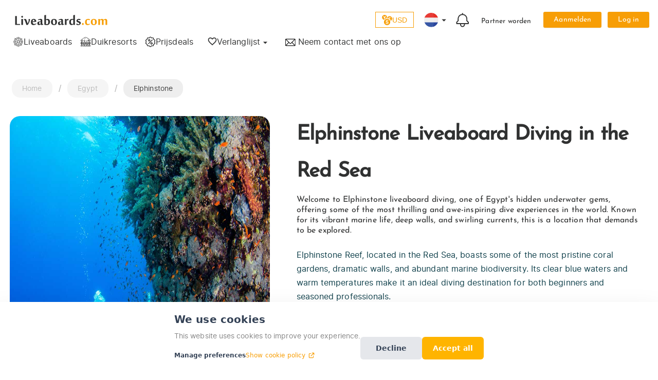

--- FILE ---
content_type: text/html; charset=utf-8
request_url: https://www.liveaboards.com/nl/egypt/elphinstone
body_size: 46789
content:
<!DOCTYPE html>
<html lang="nl">
<head>
    <base href="/" />

    <title b-pqxyh2cigl>Elphinstone Liveaboard, Egypt - Updated 2024 Prices</title>
    <meta name="description" content="Book Elphinstone liveaboard adventure in Egypt with Liveaboards.com for an unforgettable diving experience. No booking fees and Best Price Guarantee!" b-pqxyh2cigl>
    <meta name="robots" content="index, follow" b-pqxyh2cigl>
    <link rel="canonical" href="https://www.liveaboards.com/nl/egypt/elphinstone" b-pqxyh2cigl />
    <meta name="keywords" content="Liveaboard adventure, Diving Destination, Dive, underwater treasures, R:Egypt, Resort, Hotel, Hotels" b-pqxyh2cigl>
    <meta name="publish_date" content="2024-02-28T00:00:00Z" b-pqxyh2cigl>
    <meta property="og:type" content="website" b-pqxyh2cigl>
    <meta property="og:title" content="Elphinstone Liveaboard, Egypt - Updated 2024 Prices" b-pqxyh2cigl>
    <meta property="og:url" content="https://www.liveaboards.com/nl/egypt/elphinstone" b-pqxyh2cigl />
    <meta property="og:image" alt="Elphinstone Liveaboard, Egypt - Updated 2024 Prices" content="https://liveaboards-blob-cdn.azureedge.net/liveaboardsimages/DestinationPages/Default/the-brothers-liveaboard.jpg" b-pqxyh2cigl>
    <meta property="og:description" content="Book Elphinstone liveaboard adventure in Egypt with Liveaboards.com for an unforgettable diving experience. No booking fees and Best Price Guarantee!" b-pqxyh2cigl>
    <link rel="alternate" hreflang="fr" href="https://www.liveaboards.com/fr/egypt/elphinstone" title="Fran&#xE7;ais" b-pqxyh2cigl />
    <link rel="alternate" hreflang="es" href="https://www.liveaboards.com/es/egypt/elphinstone" title="Espa&#xF1;ol" b-pqxyh2cigl />
    <link rel="alternate" hreflang="de" href="https://www.liveaboards.com/de/egypt/elphinstone" title="Deutsch" b-pqxyh2cigl />
    <link rel="alternate" hreflang="it" href="https://www.liveaboards.com/it/egypt/elphinstone" title="Italiano" b-pqxyh2cigl />
    <link rel="alternate" hreflang="pt" href="https://www.liveaboards.com/pt/egypt/elphinstone" title="Portugu&#xEA;s" b-pqxyh2cigl />
    <link rel="alternate" hreflang="pl" href="https://www.liveaboards.com/pl/egypt/elphinstone" title="Polski" b-pqxyh2cigl />
    <link rel="alternate" hreflang="ja" href="https://www.liveaboards.com/ja/egypt/elphinstone" title="&#x65E5;&#x672C;&#x8A9E;" b-pqxyh2cigl />
    <link rel="alternate" hreflang="da" href="https://www.liveaboards.com/da/egypt/elphinstone" title="Dansk (dansk)" b-pqxyh2cigl />
    <link rel="alternate" hreflang="ru" href="https://www.liveaboards.com/ru/egypt/elphinstone" title="&#x420;&#x443;&#x441;&#x441;&#x43A;&#x438;&#x439;" b-pqxyh2cigl />
    <link rel="alternate" hreflang="tr" href="https://www.liveaboards.com/tr/egypt/elphinstone" title="T&#xFC;rk&#xE7;e" b-pqxyh2cigl />
    <link rel="alternate" hreflang="hu" href="https://www.liveaboards.com/hu/egypt/elphinstone" title="Magyar" b-pqxyh2cigl />
    <link rel="alternate" hreflang="uk" href="https://www.liveaboards.com/uk/egypt/elphinstone" title="&#x443;&#x43A;&#x440;&#x430;&#x457;&#x43D;&#x441;&#x44C;&#x43A;&#x430;" b-pqxyh2cigl />
    <link rel="alternate" hreflang="sl" href="https://www.liveaboards.com/sl/egypt/elphinstone" title="Sloven&#x161;&#x10D;ina" b-pqxyh2cigl />
    <link rel="alternate" hreflang="he" href="https://www.liveaboards.com/he/egypt/elphinstone" title="&#x5E2;&#x5B4;&#x5D1;&#x5E8;&#x5B4;&#x5D9;&#x5EA;" b-pqxyh2cigl />
    <link rel="alternate" hreflang="ko" href="https://www.liveaboards.com/ko/egypt/elphinstone" title="&#xD55C;&#xAD6D;&#xC778;" b-pqxyh2cigl />
    <link rel="alternate" hreflang="nl" href="https://www.liveaboards.com/nl/egypt/elphinstone" title="Nederlands" b-pqxyh2cigl />
    <link rel="alternate" hreflang="zh" href="https://www.liveaboards.com/zh/egypt/elphinstone" title="&#x4E2D;&#x6587;" b-pqxyh2cigl />
    <link rel="alternate" hreflang="en-us" href="https://www.liveaboards.com/en-us/egypt/elphinstone" title="English (US)" b-pqxyh2cigl />
    <link rel="alternate" hreflang="sk" href="https://www.liveaboards.com/sk/egypt/elphinstone" title="Sloven&#x10D;ina" b-pqxyh2cigl />
    <link rel="alternate" hreflang="ro" href="https://www.liveaboards.com/ro/egypt/elphinstone" title="Rom&#xE2;n&#x103;" b-pqxyh2cigl />
    <link rel="alternate" hreflang="cs" href="https://www.liveaboards.com/cs/egypt/elphinstone" title="&#x10C;e&#x161;tina" b-pqxyh2cigl />
    <link rel="alternate" hreflang="sv" href="https://www.liveaboards.com/sv/egypt/elphinstone" title="Svenska" b-pqxyh2cigl />
    <link rel="alternate" hreflang="bg" href="https://www.liveaboards.com/bg/egypt/elphinstone" title="&#x411;&#x44A;&#x43B;&#x433;&#x430;&#x440;&#x441;&#x43A;&#x438;" b-pqxyh2cigl />
    <link rel="alternate" hreflang="el" href="https://www.liveaboards.com/el/egypt/elphinstone" title="&#x395;&#x3BB;&#x3BB;&#x3B7;&#x3BD;&#x3B9;&#x3BA;&#x3AC;" b-pqxyh2cigl />

    <link rel="alternate" hreflang="x-default" href="https://www.liveaboards.com/egypt/elphinstone" title="Default" b-pqxyh2cigl />    
    <meta name="twitter:card" content="summary_large_image" b-pqxyh2cigl>
    <meta name="twitter:site" content="@LiveAboardsCom" b-pqxyh2cigl />
    <meta name="twitter:title" content="Elphinstone Liveaboard, Egypt - Updated 2024 Prices" b-pqxyh2cigl>
    <meta name="twitter:description" content="Book Elphinstone liveaboard adventure in Egypt with Liveaboards.com for an unforgettable diving experience. No booking fees and Best Price Guarantee!" b-pqxyh2cigl>

    <meta name="twitter:image" alt="Elphinstone Liveaboard, Egypt - Updated 2024 Prices" content="https://liveaboards-blob-cdn.azureedge.net/liveaboardsimages/DestinationPages/Default/the-brothers-liveaboard.jpg" b-pqxyh2cigl>
    <!-- Google Tag Manager -->
    <script async defer type="text/plain" data-consent-category="google">
        (function (w, d, s, l, i) {
            w[l] = w[l] || [];
            w[l].push({ 'gtm.start': new Date().getTime(), event: 'gtm.js' });
            var f = d.getElementsByTagName(s)[0],
                j = d.createElement(s),
                dl = l != 'dataLayer' ? '&l=' + l : '';
            j.async = true;
            j.src = 'https://www.googletagmanager.com/gtm.js?id=' + i + dl;
            f.parentNode.insertBefore(j, f);
        })(window, document, 'script', 'dataLayer', 'GTM-K4LJMWT');
    </script>
    <!-- End Google Tag Manager -->
    <meta charset="utf-8" />
    <meta name="viewport" content="width=device-width, initial-scale=1.0, maximum-scale=1.0, user-scalable=no" />
    <script>
        function registerErrorHandling() {
            console.log("Registering error handling");

            window.onerror = function (message, source, lineno, colno, error) {
                console.log("Error occurred:", message);
                checkForSpecificErrors(message);
            };

            window.addEventListener('unhandledrejection', function (event) {
                console.log("Unhandled rejection:", event.reason);
                checkForSpecificErrors(event.reason);
            });

            function checkForSpecificErrors(message) {
                if (message.includes("WebSocket closed with status code: 1006") ||
                    message.includes("Error: Circuit not initialized.") ||
                    message.includes("Cannot send data if the connection is not in the 'Connected' State.")) {
                    console.log("Refreshing page due to error");
                    location.reload();
                }
            }
        }
    </script>
    <link rel="stylesheet" href="_content/BytexDigital.Blazor.Components.CookieConsent/styles.min.css" />

    <link media="all" href="https://liveaboards-blob-cdn.azureedge.net/resources/bootstrap.min.css" rel="stylesheet" async />
    <link media="all" href="https://liveaboards-blob-cdn.azureedge.net/resources/app.css" rel="stylesheet" async />
    <link media="all" href="/css/bundle.min.css" rel="stylesheet"  />
    <link media="all" href="https://liveaboards-blob-cdn.azureedge.net/resources/MudBlazor.min.css" rel="stylesheet" async />
    <!--<link media="all" rel="stylesheet" href="_content/Radzen.Blazor/css/material-base.css">-->
</head>

<body>
    <!-- Google Tag Manager (noscript) -->
    <noscript>
        <iframe src="https://www.googletagmanager.com/ns.html?id=GTM-K4LJMWT" height="0" width="0"
                style="display:none;visibility:hidden"></iframe>
    </noscript>
    <!-- End Google Tag Manager (noscript) -->
    <app> <!--Blazor:{"type":"server","prerenderId":"00194161068541c1a5cdf52850b870dd","key":{"locationHash":"0EE9A78AE77A3F2BF68A0FA05D115D0D8AB9638A19C863EF6B1661C665327598:0","formattedComponentKey":""},"sequence":0,"descriptor":"CfDJ8MVy7DDqKRpHoe4wCFun7BakJbteE30hCR86u/XpqpsmaX9yNaQzLZ8PSMHATwV\u002B6ju\u002BW9nWxhDvgBATL\u002BgjQcXtYwa0Aih1rhF\u002BcswXFfdjDn/Koh54gFUBFKobZ8mbfieT7/q8nnAoPcOsE/iWdTpZ4c0cPC5gYItM5fmvkA8o4SgYTy7JirYCWMdk\u002BUVjBvr9eil0W59m/wzZNM4C7MI2bPIorpbOxY56mCpvECCRDVgHJf/1eB/bStcpTPToI8ojiJjhH\u002Bie4Vl8q3F7mf1hz77YEWxYfdqkZxgtJcDpS\u002BTKKAizN3VTaWb/93Y5qOZbL8jYwT2zugikwH7OwdS7ldSpN94WAGV9rZ3ZMehuVBRlh740wy/tWSeRJUjXrEJELPBY\u002BaHKoY2Eff0/7QUwaLSo\u002BxtdJkuz6s5vOtnBz\u002BGXXkm/b\u002BtDQHjRky4YofJ4JTbSAtZUGQaX//N\u002BzWtHhJg0d/YzzYU/04Uegho3trlaDu5Mkib4K5ku6swIFKf4aeaPec/R017MklpG1xE="}--><style>
::-webkit-scrollbar {width: 8px;height: 8px;z-index: 1;}
::-webkit-scrollbar-track {background: transparent;}
::-webkit-scrollbar-thumb {background: #c4c4c4;border-radius: 1px;}
::-webkit-scrollbar-thumb:hover {background: #a6a6a6;}
html, body * {scrollbar-color: #c4c4c4 transparent;scrollbar-width: thin;}
</style>
<style>
    .mud-chart-serie:hover {
        filter: url(#lighten);
    }
</style>

<style>
:root{
--mud-palette-black: rgba(39,44,52,1);
--mud-palette-white: rgba(255,255,255,1);
--mud-palette-primary: rgba(89,74,226,1);
--mud-palette-primary-rgb: 89,74,226;
--mud-palette-primary-text: rgba(255,255,255,1);
--mud-palette-primary-darken: rgb(62,44,221);
--mud-palette-primary-lighten: rgb(118,106,231);
--mud-palette-primary-hover: rgba(89,74,226,0.058823529411764705);
--mud-palette-secondary: rgba(255,64,129,1);
--mud-palette-secondary-rgb: 255,64,129;
--mud-palette-secondary-text: rgba(255,255,255,1);
--mud-palette-secondary-darken: rgb(255,31,105);
--mud-palette-secondary-lighten: rgb(255,102,153);
--mud-palette-secondary-hover: rgba(255,64,129,0.058823529411764705);
--mud-palette-tertiary: rgba(30,200,165,1);
--mud-palette-tertiary-rgb: 30,200,165;
--mud-palette-tertiary-text: rgba(255,255,255,1);
--mud-palette-tertiary-darken: rgb(25,169,140);
--mud-palette-tertiary-lighten: rgb(42,223,187);
--mud-palette-tertiary-hover: rgba(30,200,165,0.058823529411764705);
--mud-palette-info: rgba(33,150,243,1);
--mud-palette-info-rgb: 33,150,243;
--mud-palette-info-text: rgba(255,255,255,1);
--mud-palette-info-darken: rgb(12,128,223);
--mud-palette-info-lighten: rgb(71,167,245);
--mud-palette-info-hover: rgba(33,150,243,0.058823529411764705);
--mud-palette-success: rgba(0,200,83,1);
--mud-palette-success-rgb: 0,200,83;
--mud-palette-success-text: rgba(255,255,255,1);
--mud-palette-success-darken: rgb(0,163,68);
--mud-palette-success-lighten: rgb(0,235,98);
--mud-palette-success-hover: rgba(0,200,83,0.058823529411764705);
--mud-palette-warning: rgba(255,152,0,1);
--mud-palette-warning-rgb: 255,152,0;
--mud-palette-warning-text: rgba(255,255,255,1);
--mud-palette-warning-darken: rgb(214,129,0);
--mud-palette-warning-lighten: rgb(255,167,36);
--mud-palette-warning-hover: rgba(255,152,0,0.058823529411764705);
--mud-palette-error: rgba(244,67,54,1);
--mud-palette-error-rgb: 244,67,54;
--mud-palette-error-text: rgba(255,255,255,1);
--mud-palette-error-darken: rgb(242,28,13);
--mud-palette-error-lighten: rgb(246,96,85);
--mud-palette-error-hover: rgba(244,67,54,0.058823529411764705);
--mud-palette-dark: rgba(66,66,66,1);
--mud-palette-dark-rgb: 66,66,66;
--mud-palette-dark-text: rgba(255,255,255,1);
--mud-palette-dark-darken: rgb(46,46,46);
--mud-palette-dark-lighten: rgb(87,87,87);
--mud-palette-dark-hover: rgba(66,66,66,0.058823529411764705);
--mud-palette-text-primary: rgba(66,66,66,1);
--mud-palette-text-secondary: rgba(0,0,0,0.5372549019607843);
--mud-palette-text-disabled: rgba(0,0,0,0.3764705882352941);
--mud-palette-action-default: rgba(0,0,0,0.5372549019607843);
--mud-palette-action-default-hover: rgba(0,0,0,0.058823529411764705);
--mud-palette-action-disabled: rgba(0,0,0,0.25882352941176473);
--mud-palette-action-disabled-background: rgba(0,0,0,0.11764705882352941);
--mud-palette-surface: rgba(255,255,255,1);
--mud-palette-background: rgba(255,255,255,1);
--mud-palette-background-grey: rgba(245,245,245,1);
--mud-palette-drawer-background: rgba(255,255,255,1);
--mud-palette-drawer-text: rgba(66,66,66,1);
--mud-palette-drawer-icon: rgba(97,97,97,1);
--mud-palette-appbar-background: rgba(89,74,226,1);
--mud-palette-appbar-text: rgba(255,255,255,1);
--mud-palette-lines-default: rgba(0,0,0,0.11764705882352941);
--mud-palette-lines-inputs: rgba(189,189,189,1);
--mud-palette-table-lines: rgba(224,224,224,1);
--mud-palette-table-striped: rgba(0,0,0,0.0196078431372549);
--mud-palette-table-hover: rgba(0,0,0,0.0392156862745098);
--mud-palette-divider: rgba(224,224,224,1);
--mud-palette-divider-light: rgba(0,0,0,0.8);
--mud-palette-chip-default: rgba(0,0,0,0.0784313725490196);
--mud-palette-chip-default-hover: rgba(0,0,0,0.11764705882352941);
--mud-palette-grey-default: #9E9E9E;
--mud-palette-grey-light: #BDBDBD;
--mud-palette-grey-lighter: #E0E0E0;
--mud-palette-grey-dark: #757575;
--mud-palette-grey-darker: #616161;
--mud-palette-overlay-dark: rgba(33,33,33,0.4980392156862745);
--mud-palette-overlay-light: rgba(255,255,255,0.4980392156862745);
--mud-elevation-0: none;
--mud-elevation-1: 0px 2px 1px -1px rgba(0,0,0,0.2),0px 1px 1px 0px rgba(0,0,0,0.14),0px 1px 3px 0px rgba(0,0,0,0.12);
--mud-elevation-2: 0px 3px 1px -2px rgba(0,0,0,0.2),0px 2px 2px 0px rgba(0,0,0,0.14),0px 1px 5px 0px rgba(0,0,0,0.12);
--mud-elevation-3: 0px 3px 3px -2px rgba(0,0,0,0.2),0px 3px 4px 0px rgba(0,0,0,0.14),0px 1px 8px 0px rgba(0,0,0,0.12);
--mud-elevation-4: 0px 2px 4px -1px rgba(0,0,0,0.2),0px 4px 5px 0px rgba(0,0,0,0.14),0px 1px 10px 0px rgba(0,0,0,0.12);
--mud-elevation-5: 0px 3px 5px -1px rgba(0,0,0,0.2),0px 5px 8px 0px rgba(0,0,0,0.14),0px 1px 14px 0px rgba(0,0,0,0.12);
--mud-elevation-6: 0px 3px 5px -1px rgba(0,0,0,0.2),0px 6px 10px 0px rgba(0,0,0,0.14),0px 1px 18px 0px rgba(0,0,0,0.12);
--mud-elevation-7: 0px 4px 5px -2px rgba(0,0,0,0.2),0px 7px 10px 1px rgba(0,0,0,0.14),0px 2px 16px 1px rgba(0,0,0,0.12);
--mud-elevation-8: 0px 5px 5px -3px rgba(0,0,0,0.2),0px 8px 10px 1px rgba(0,0,0,0.14),0px 3px 14px 2px rgba(0,0,0,0.12);
--mud-elevation-9: 0px 5px 6px -3px rgba(0,0,0,0.2),0px 9px 12px 1px rgba(0,0,0,0.14),0px 3px 16px 2px rgba(0,0,0,0.12);
--mud-elevation-10: 0px 6px 6px -3px rgba(0,0,0,0.2),0px 10px 14px 1px rgba(0,0,0,0.14),0px 4px 18px 3px rgba(0,0,0,0.12);
--mud-elevation-11: 0px 6px 7px -4px rgba(0,0,0,0.2),0px 11px 15px 1px rgba(0,0,0,0.14),0px 4px 20px 3px rgba(0,0,0,0.12);
--mud-elevation-12: 0px 7px 8px -4px rgba(0,0,0,0.2),0px 12px 17px 2px rgba(0,0,0,0.14),0px 5px 22px 4px rgba(0,0,0,0.12);
--mud-elevation-13: 0px 7px 8px -4px rgba(0,0,0,0.2),0px 13px 19px 2px rgba(0,0,0,0.14),0px 5px 24px 4px rgba(0,0,0,0.12);
--mud-elevation-14: 0px 7px 9px -4px rgba(0,0,0,0.2),0px 14px 21px 2px rgba(0,0,0,0.14),0px 5px 26px 4px rgba(0,0,0,0.12);
--mud-elevation-15: 0px 8px 9px -5px rgba(0,0,0,0.2),0px 15px 22px 2px rgba(0,0,0,0.14),0px 6px 28px 5px rgba(0,0,0,0.12);
--mud-elevation-16: 0px 8px 10px -5px rgba(0,0,0,0.2),0px 16px 24px 2px rgba(0,0,0,0.14),0px 6px 30px 5px rgba(0,0,0,0.12);
--mud-elevation-17: 0px 8px 11px -5px rgba(0,0,0,0.2),0px 17px 26px 2px rgba(0,0,0,0.14),0px 6px 32px 5px rgba(0,0,0,0.12);
--mud-elevation-18: 0px 9px 11px -5px rgba(0,0,0,0.2),0px 18px 28px 2px rgba(0,0,0,0.14),0px 7px 34px 6px rgba(0,0,0,0.12);
--mud-elevation-19: 0px 9px 12px -6px rgba(0,0,0,0.2),0px 19px 29px 2px rgba(0,0,0,0.14),0px 7px 36px 6px rgba(0,0,0,0.12);
--mud-elevation-20: 0px 10px 13px -6px rgba(0,0,0,0.2),0px 20px 31px 3px rgba(0,0,0,0.14),0px 8px 38px 7px rgba(0,0,0,0.12);
--mud-elevation-21: 0px 10px 13px -6px rgba(0,0,0,0.2),0px 21px 33px 3px rgba(0,0,0,0.14),0px 8px 40px 7px rgba(0,0,0,0.12);
--mud-elevation-22: 0px 10px 14px -6px rgba(0,0,0,0.2),0px 22px 35px 3px rgba(0,0,0,0.14),0px 8px 42px 7px rgba(0,0,0,0.12);
--mud-elevation-23: 0px 11px 14px -7px rgba(0,0,0,0.2),0px 23px 36px 3px rgba(0,0,0,0.14),0px 9px 44px 8px rgba(0,0,0,0.12);
--mud-elevation-24: 0px 11px 15px -7px rgba(0,0,0,0.2),0px 24px 38px 3px rgba(0,0,0,0.14),0px 9px 46px 8px rgba(0,0,0,0.12);
--mud-elevation-25: 0 5px 5px -3px rgba(0,0,0,.06), 0 8px 10px 1px rgba(0,0,0,.042), 0 3px 14px 2px rgba(0,0,0,.036);
--mud-default-borderradius: 4px;
--mud-drawer-width-left: 240px;
--mud-drawer-width-right: 240px;
--mud-drawer-width-mini-left: 56px;
--mud-drawer-width-mini-right: 56px;
--mud-appbar-height: 64px;
--mud-typography-default-family: 'Roboto','Helvetica','Arial','sans-serif';
--mud-typography-default-size: .875rem;
--mud-typography-default-weight: 400;
--mud-typography-default-lineheight: 1.43;
--mud-typography-default-letterspacing: .01071em;
--mud-typography-default-text-transform: none;
--mud-typography-h1-family: 'Roboto','Helvetica','Arial','sans-serif';
--mud-typography-h1-size: 6rem;
--mud-typography-h1-weight: 300;
--mud-typography-h1-lineheight: 1.167;
--mud-typography-h1-letterspacing: -.01562em;
--mud-typography-h1-text-transform: none;
--mud-typography-h2-family: 'Roboto','Helvetica','Arial','sans-serif';
--mud-typography-h2-size: 3.75rem;
--mud-typography-h2-weight: 300;
--mud-typography-h2-lineheight: 1.2;
--mud-typography-h2-letterspacing: -.00833em;
--mud-typography-h2-text-transform: none;
--mud-typography-h3-family: 'Roboto','Helvetica','Arial','sans-serif';
--mud-typography-h3-size: 3rem;
--mud-typography-h3-weight: 400;
--mud-typography-h3-lineheight: 1.167;
--mud-typography-h3-letterspacing: 0;
--mud-typography-h3-text-transform: none;
--mud-typography-h4-family: 'Roboto','Helvetica','Arial','sans-serif';
--mud-typography-h4-size: 2.125rem;
--mud-typography-h4-weight: 400;
--mud-typography-h4-lineheight: 1.235;
--mud-typography-h4-letterspacing: .00735em;
--mud-typography-h4-text-transform: none;
--mud-typography-h5-family: 'Roboto','Helvetica','Arial','sans-serif';
--mud-typography-h5-size: 1.5rem;
--mud-typography-h5-weight: 400;
--mud-typography-h5-lineheight: 1.334;
--mud-typography-h5-letterspacing: 0;
--mud-typography-h5-text-transform: none;
--mud-typography-h6-family: 'Roboto','Helvetica','Arial','sans-serif';
--mud-typography-h6-size: 1.25rem;
--mud-typography-h6-weight: 500;
--mud-typography-h6-lineheight: 1.6;
--mud-typography-h6-letterspacing: .0075em;
--mud-typography-h6-text-transform: none;
--mud-typography-subtitle1-family: 'Roboto','Helvetica','Arial','sans-serif';
--mud-typography-subtitle1-size: 1rem;
--mud-typography-subtitle1-weight: 400;
--mud-typography-subtitle1-lineheight: 1.75;
--mud-typography-subtitle1-letterspacing: .00938em;
--mud-typography-subtitle1-text-transform: none;
--mud-typography-subtitle2-family: 'Roboto','Helvetica','Arial','sans-serif';
--mud-typography-subtitle2-size: .875rem;
--mud-typography-subtitle2-weight: 500;
--mud-typography-subtitle2-lineheight: 1.57;
--mud-typography-subtitle2-letterspacing: .00714em;
--mud-typography-subtitle2-text-transform: none;
--mud-typography-body1-family: 'Roboto','Helvetica','Arial','sans-serif';
--mud-typography-body1-size: 1rem;
--mud-typography-body1-weight: 400;
--mud-typography-body1-lineheight: 1.5;
--mud-typography-body1-letterspacing: .00938em;
--mud-typography-body1-text-transform: none;
--mud-typography-body2-family: 'Roboto','Helvetica','Arial','sans-serif';
--mud-typography-body2-size: .875rem;
--mud-typography-body2-weight: 400;
--mud-typography-body2-lineheight: 1.43;
--mud-typography-body2-letterspacing: .01071em;
--mud-typography-body2-text-transform: none;
--mud-typography-button-family: 'Roboto','Helvetica','Arial','sans-serif';
--mud-typography-button-size: .875rem;
--mud-typography-button-weight: 500;
--mud-typography-button-lineheight: 1.75;
--mud-typography-button-letterspacing: .02857em;
--mud-typography-button-text-transform: uppercase;
--mud-typography-caption-family: 'Roboto','Helvetica','Arial','sans-serif';
--mud-typography-caption-size: .75rem;
--mud-typography-caption-weight: 400;
--mud-typography-caption-lineheight: 1.66;
--mud-typography-caption-letterspacing: .03333em;
--mud-typography-caption-text-transform: none;
--mud-typography-overline-family: 'Roboto','Helvetica','Arial','sans-serif';
--mud-typography-overline-size: .75rem;
--mud-typography-overline-weight: 400;
--mud-typography-overline-lineheight: 2.66;
--mud-typography-overline-letterspacing: .08333em;
--mud-typography-overline-text-transform: none;
--mud-zindex-drawer: 1100;
--mud-zindex-appbar: 1300;
--mud-zindex-dialog: 1400;
--mud-zindex-popover: 1200;
--mud-zindex-snackbar: 1500;
--mud-zindex-tooltip: 1600;
}
</style>



<div class="mud-popover-provider"><div id="popovercontent-bbfd4946-1b48-4e6d-a16a-e2c1f361254b" data-ticks="0" class="mud-popover mud-popover-fixed mud-popover-top-left mud-popover-anchor-top-left mud-popover-overflow-flip-onopen mud-paper mud-elevation-8 mobile-menu-popover" style="transition-duration:251ms;transition-delay:0ms;"></div><div id="popovercontent-2c31b026-85c5-413d-a06a-e2f2c7e48e11" data-ticks="0" class="mud-popover mud-popover-fixed mud-popover-top-left mud-popover-anchor-top-left mud-popover-overflow-flip-onopen mud-paper mud-elevation-8 email-popover" style="transition-duration:251ms;transition-delay:0ms;"></div><div id="popovercontent-976e1d10-bf46-4767-9151-1fd6cea4c6f9" data-ticks="0" class="mud-popover mud-popover-fixed mud-popover-top-left mud-popover-anchor-top-left mud-popover-overflow-flip-onopen mud-paper mud-elevation-8 email-popover" style="transition-duration:251ms;transition-delay:0ms;"></div><div id="popovercontent-5c3a7849-9b66-4209-bfc2-bf8965f6f54b" data-ticks="0" class="mud-popover mud-popover-top-center mud-popover-anchor-top-center mud-popover-overflow-flip-onopen mud-popover-relative-width mud-paper mud-elevation-8 overflow-y-auto" style="transition-duration:251ms;transition-delay:0ms;max-height:300px;"></div><div id="popovercontent-680ffc7c-3463-43c6-8887-a89fe3a0fab9" data-ticks="0" class="mud-popover mud-popover-top-center mud-popover-anchor-top-center mud-popover-overflow-flip-onopen mud-popover-relative-width mud-paper mud-elevation-8 overflow-y-auto" style="transition-duration:251ms;transition-delay:0ms;max-height:300px;"></div></div>

<div id="mud-snackbar-container" class="mud-snackbar-location-top-right"></div>
<div class=""><div class="toolbar"><div id="toolbar" class="transparent-toolbar-desktop" style="" b-j2b8e5whr2><div class="mud-toolbar mud-toolbar-gutters justify-content-end" style="padding: 0; align-items: center; background-color: white;  height: fit-content;   justify-content: center!important;"><div class="standard-page-content " style="background-color: white; flex-direction: column; display: flex; justify-content: space-between; padding: 0 10px; padding-top: 15px; " b-j2b8e5whr2><div class="row mt-2 px-0 justify-content-between" b-j2b8e5whr2><div class="col-auto d-flex align-items-center" b-j2b8e5whr2><img src="https://liveaboards-blob-cdn.azureedge.net/siteimages/logo.svg" alt="LiveAboards.com Logo" class="mud-image object-fill object-center toolbar-logo-img" style=" cursor: pointer; width: 180px; height: 20px" /></div>
                <div class="col-auto" b-j2b8e5whr2><div class="row justify-content-end align-items-center" style=" " b-j2b8e5whr2><div class="col-auto mx-2 currency-picker " style="z-index: 2;" b-j2b8e5whr2><svg width="20" viewBox="0 0 25 25" fill="none" xmlns="http://www.w3.org/2000/svg" b-j2b8e5whr2><g clip-path="url(#clip0_2417_21828)" b-j2b8e5whr2><path d="M11.0177 8.41489C11.1416 7.06808 11.6193 5.82447 12.357 4.77287C11.757 2.04681 9.3246 0 6.42194 0C3.07088 0 0.34375 2.72713 0.34375 6.07926C0.34375 8.99628 2.40971 11.4383 5.15545 12.0229C6.53684 10.1404 8.61928 8.81011 11.0177 8.41489ZM3.99056 7.52606C3.99056 7.30479 4.16024 7.13404 4.38205 7.13404H5.62939V6.84255L5.45864 6.55106H4.38152C4.15971 6.55106 3.99003 6.38032 3.99003 6.15904C3.99003 5.93777 4.15971 5.76702 4.38152 5.76702H4.99481L3.66822 3.58617C3.59801 3.46543 3.52779 3.31489 3.52779 3.17394C3.52779 2.62128 4.04056 2.44043 4.39162 2.44043C4.81396 2.44043 5.00492 2.77234 5.07566 2.91277L6.42247 5.47606L7.76822 2.91277C7.84003 2.77234 8.02992 2.44043 8.4512 2.44043C8.80332 2.44043 9.31556 2.62181 9.31556 3.17394C9.31556 3.31489 9.24535 3.46543 9.17566 3.58564L7.84854 5.76702H8.4613C8.68205 5.76702 8.85279 5.93777 8.85279 6.15904C8.85279 6.38032 8.68205 6.55106 8.4613 6.55106H7.3863L7.21556 6.84255V7.13404H8.46183C8.68258 7.13404 8.85332 7.30479 8.85332 7.52606C8.85332 7.74734 8.68258 7.91809 8.46183 7.91809H7.21556V8.91277C7.21556 9.39521 6.92354 9.71702 6.42247 9.71702C5.91981 9.71702 5.62886 9.39521 5.62886 8.91277V7.91809H4.38152C4.15971 7.91809 3.99056 7.74734 3.99056 7.52606Z" fill="#F79E06" b-j2b8e5whr2></path>
                                    <path d="M18.5818 3.03955C15.5132 3.03955 12.9749 5.32785 12.5664 8.28636C13.7265 8.29487 14.8318 8.52413 15.851 8.92838C15.9185 8.77306 16.0579 8.67572 16.2749 8.67572H16.4856C16.2749 8.37413 16.1845 7.99221 16.1845 7.60019C16.1845 6.35444 17.2898 5.47998 18.7068 5.47998C20.4675 5.47998 21.3207 6.42466 21.3207 7.2087C21.3207 7.66136 21.009 7.91242 20.5664 7.91242C19.6824 7.91242 20.2244 6.68636 18.868 6.68636C18.2754 6.68636 17.7127 7.03849 17.7127 7.69115C17.7127 8.03317 17.8829 8.37466 18.0441 8.67625H19.1398C19.5515 8.67625 19.7632 8.82732 19.7632 9.1587C19.7632 9.49008 19.552 9.64061 19.1398 9.64061H18.3451C18.376 9.72147 18.3967 9.79168 18.3967 9.8821C18.3967 10.0443 18.3563 10.205 18.2935 10.3619C18.6223 10.6332 18.9254 10.9342 19.2132 11.2486C19.4919 11.305 19.7403 11.3699 20.035 11.3699C20.2047 11.3699 20.6191 11.2592 20.7781 11.2592C21.1494 11.2592 21.3611 11.5406 21.3611 11.9018C21.3611 12.4688 20.8536 12.7151 20.3308 12.7491C20.6776 13.3316 20.9664 13.9507 21.1797 14.6055C23.2334 13.6294 24.6611 11.5401 24.6611 9.11774C24.66 5.76668 21.9329 3.03955 18.5818 3.03955Z" fill="#F79E06" b-j2b8e5whr2></path>
                                    <path d="M12.9062 18.1255V20.6127C13.6589 20.5627 14.4515 20.2111 14.4515 19.3819C14.4515 18.5271 13.5828 18.276 12.9062 18.1255Z" fill="#F79E06" b-j2b8e5whr2></path>
                                    <path d="M10.7422 15.1482C10.7422 15.7774 11.2076 16.1402 12.1491 16.3295V14.0801C11.2938 14.1061 10.7422 14.6077 10.7422 15.1482Z" fill="#F79E06" b-j2b8e5whr2></path>
                                    <path d="M12.5018 9.80273C8.31192 9.80273 4.90234 13.2118 4.90234 17.4017C4.90234 21.5916 8.31192 25.0001 12.5018 25.0001C16.6917 25.0001 20.1018 21.5921 20.1018 17.4017C20.1018 13.2112 16.6917 9.80273 12.5018 9.80273ZM12.9045 21.8948V22.674C12.9045 22.8878 12.7396 23.1011 12.5263 23.1011C12.313 23.1011 12.1497 22.8884 12.1497 22.674V21.8948C10.0273 21.8448 8.97096 20.5756 8.97096 19.582C8.97096 19.0809 9.27202 18.7916 9.74968 18.7916C11.1566 18.7916 10.063 20.5256 12.1497 20.6134V17.9873C10.289 17.6485 9.16032 16.832 9.16032 15.4368C9.16032 13.7288 10.5795 12.849 12.1497 12.799V12.1299C12.1497 11.9155 12.313 11.7022 12.5263 11.7022C12.7396 11.7022 12.9045 11.9155 12.9045 12.1299V12.799C13.8827 12.8251 15.8928 13.4389 15.8928 14.6714C15.8928 15.1612 15.5279 15.449 15.1013 15.449C14.2848 15.449 14.296 14.1065 12.905 14.0804V16.4671C14.5635 16.8192 16.0321 17.3086 16.0321 19.2448C16.0321 20.9277 14.7747 21.7825 12.9045 21.8948Z" fill="#F79E06" b-j2b8e5whr2></path></g>
                                <defs b-j2b8e5whr2><clipPath id="clip0_2417_21828" b-j2b8e5whr2><rect width="25" height="25" fill="#F79E06" b-j2b8e5whr2></rect></clipPath></defs></svg>
                            USD</div>
                        <div class="col-auto" b-j2b8e5whr2><div class="row justify-content-end align-items-center" style b-j2b8e5whr2><div class="col-auto pr-0 language-picker desktop-only" style="z-index: 2;" b-j2b8e5whr2><svg width="28" height="28" viewBox="0 0 30 30" fill="none" xmlns="http://www.w3.org/2000/svg" b-j2b8e5whr2><path d="M30 15C30 23.2819 23.2881 29.9963 15.0069 30H14.845C14.1179 29.9924 13.3923 29.9325 12.6738 29.8206C12.0854 29.7297 11.5031 29.6032 10.93 29.4419C7.7836 28.554 5.01326 26.6629 3.04032 24.056C1.06739 21.4492 -0.000176144 18.2693 2.17993e-08 15C2.17993e-08 6.71688 6.71375 5.98418e-06 15 5.98418e-06H15.0069C17.0476 -0.00181957 19.067 0.414057 20.9409 1.22203C22.8149 2.03001 24.5036 3.21298 25.9031 4.69813C28.5354 7.48216 30.0014 11.1686 30 15Z" fill="white" b-j2b8e5whr2></path>
                                            <path d="M11.2158 10.5389V11.2139H9.03516L2.91016 6.12082C3.28875 5.60581 3.70001 5.11564 4.14141 4.65332L11.2158 10.5389Z" fill="#C8102E" b-j2b8e5whr2></path>
                                            <path d="M27.1102 6.14809L21.0208 11.2106H18.7852V10.5843L25.8839 4.67871L25.9027 4.69809C26.3118 5.12943 26.6946 5.58505 27.0489 6.06246L27.1102 6.14809Z" fill="#C8102E" b-j2b8e5whr2></path>
                                            <path d="M11.2152 18.7852V19.4602L4.14078 25.347C4.07828 25.2845 4.01578 25.217 3.95703 25.1514C3.58489 24.7471 3.2354 24.3225 2.91016 23.8795L9.03516 18.7852H11.2152Z" fill="#C8102E" b-j2b8e5whr2></path>
                                            <path d="M27.1108 23.8514C26.7337 24.3668 26.3241 24.8576 25.8845 25.3208L18.7852 19.4145V18.7852H21.0208L27.1108 23.8514Z" fill="#C8102E" b-j2b8e5whr2></path>
                                            <path d="M5.98922 11.2138H0.480469C0.793423 10.0137 1.25535 8.85741 1.85547 7.77197L5.98922 11.2138Z" fill="#012169" b-j2b8e5whr2></path>
                                            <path d="M5.86484 18.7852L1.81109 22.1564C1.2318 21.0911 0.784938 19.9589 0.480469 18.7852H5.86484Z" fill="#012169" b-j2b8e5whr2></path>
                                            <path d="M11.2119 21.9551V29.5176C11.1169 29.4932 11.0244 29.4676 10.9275 29.4407C8.96202 28.8872 7.13082 27.9368 5.54688 26.6482L11.2119 21.9551Z" fill="#012169" b-j2b8e5whr2></path>
                                            <path d="M11.2134 0.481934V7.92568L5.63281 3.28318C7.27507 1.96697 9.17676 1.01239 11.2134 0.481934Z" fill="#012169" b-j2b8e5whr2></path>
                                            <path d="M24.4514 3.35305L18.7852 8.04992V0.482422L18.8708 0.504297C20.9115 1.04867 22.8135 2.01961 24.4514 3.35305Z" fill="#012169" b-j2b8e5whr2></path>
                                            <path d="M29.5156 11.2136H24.1406L28.185 7.84863C28.7637 8.91202 29.2106 10.042 29.5156 11.2136Z" fill="#012169" b-j2b8e5whr2></path>
                                            <path d="M24.5003 26.6111C22.829 27.9814 20.8805 28.9732 18.7891 29.518V21.8599L24.5003 26.6111Z" fill="#012169" b-j2b8e5whr2></path>
                                            <path d="M29.5156 18.7852C29.2177 19.9306 28.7844 21.0365 28.225 22.0795L24.2656 18.7852H29.5156Z" fill="#012169" b-j2b8e5whr2></path>
                                            <path d="M30 14.8431V15.1425C29.9935 15.8419 29.9386 16.54 29.8356 17.2319H17.2319V29.835C16.5444 29.9376 15.8507 29.9927 15.1556 30H14.8431C14.1478 29.9928 13.4539 29.9375 12.7662 29.8344V17.2319H0.165C0.062439 16.5436 0.00730912 15.849 0 15.1531C0 15.055 0 14.9563 0 14.8575C0.00646581 14.1579 0.0613889 13.4595 0.164375 12.7675H12.7681V0.165C13.4226 0.0671525 14.0827 0.0120358 14.7444 0L15.2281 0C15.8595 0.00902751 16.4897 0.0578745 17.115 0.14625L17.2319 0.16375V12.7675H29.835C29.9376 13.4548 29.9927 14.1483 30 14.8431Z" fill="#C8102E" b-j2b8e5whr2></path></svg><svg xmlns="http://www.w3.org/2000/svg" width="22" height="22" viewBox="0 0 22 22" fill="none" b-j2b8e5whr2><path d="M6.39551 9.43994L10.7249 13.7693L15.0543 9.43994H6.39551Z" fill="#303131" b-j2b8e5whr2></path></svg></div></div></div>
                        <div class="col-auto" style="cursor: pointer" b-j2b8e5whr2><svg width="25" height="28" viewBox="0 0 25 28" fill="none" xmlns="http://www.w3.org/2000/svg" b-j2b8e5whr2><path d="M24.6003 17.5559L22.0625 15.0181V11.6562C22.0596 9.33297 21.1953 7.09329 19.6368 5.3703C18.0784 3.6473 15.9363 2.56337 13.625 2.32812V0.40625H11.75V2.32812C9.43866 2.56337 7.29665 3.6473 5.73816 5.3703C4.17967 7.09329 3.31541 9.33297 3.3125 11.6562V15.0181L0.774687 17.5559C0.59886 17.7317 0.500053 17.9701 0.5 18.2187V21.0312C0.5 21.2799 0.598772 21.5183 0.774587 21.6942C0.950403 21.87 1.18886 21.9687 1.4375 21.9687H8V22.6972C7.97961 23.8865 8.39882 25.0416 9.1773 25.941C9.95578 26.8404 11.0388 27.4209 12.2188 27.5712C12.8705 27.6359 13.5285 27.5634 14.1506 27.3584C14.7726 27.1535 15.3448 26.8206 15.8305 26.3812C16.3162 25.9418 16.7045 25.4056 16.9705 24.8072C17.2365 24.2087 17.3743 23.5612 17.375 22.9062V21.9687H23.9375C24.1861 21.9687 24.4246 21.87 24.6004 21.6942C24.7762 21.5183 24.875 21.2799 24.875 21.0312V18.2187C24.8749 17.9701 24.7761 17.7317 24.6003 17.5559ZM15.5 22.9062C15.5 23.6522 15.2037 24.3675 14.6762 24.895C14.1488 25.4224 13.4334 25.7187 12.6875 25.7187C11.9416 25.7187 11.2262 25.4224 10.6988 24.895C10.1713 24.3675 9.875 23.6522 9.875 22.9062V21.9687H15.5V22.9062ZM23 20.0937H2.375V18.6069L4.91281 16.0691C5.08864 15.8933 5.18745 15.6549 5.1875 15.4062V11.6562C5.1875 9.66713 5.97768 7.75947 7.3842 6.35295C8.79072 4.94643 10.6984 4.15625 12.6875 4.15625C14.6766 4.15625 16.5843 4.94643 17.9908 6.35295C19.3973 7.75947 20.1875 9.66713 20.1875 11.6562V15.4062C20.1876 15.6549 20.2864 15.8933 20.4622 16.0691L23 18.6069V20.0937Z" fill="#303131" b-j2b8e5whr2></path></svg></div>

                        <div class="col-auto" style="margin-top: 4px; z-index: 2;" b-j2b8e5whr2><a href="https://www.liveaboards.com/become-a-partner" style="color: #303131!important; font-family: Josefin Sans; font-size: 14px;" b-j2b8e5whr2>Partner worden</a></div><div class="col-auto" b-j2b8e5whr2><button type="button" class="mud-button-root mud-button mud-button-filled mud-button-filled-default mud-button-filled-size-medium mud-ripple login-btn" style="text-transform:none;" __internal_stopPropagation_onclick><span class="mud-button-label"><a href="https://www.liveaboards.com/register" b-j2b8e5whr2>Aanmelden</a></span></button></div>
                            <div class="col-auto px-0" b-j2b8e5whr2><button type="button" class="mud-button-root mud-button mud-button-filled mud-button-filled-default mud-button-filled-size-medium mud-ripple login-btn" style="text-transform:none;" __internal_stopPropagation_onclick><span class="mud-button-label"><a href="https://www.liveaboards.com/login" b-j2b8e5whr2>Log in</a></span></button></div></div></div></div>
            <div class="row mt-2 px-0" b-j2b8e5whr2><div class="col-auto px-0" b-j2b8e5whr2><div class="row align-content-center mud-button-root mud-button mud-button-text mud-button-text-default mud-button-text-size-medium mud-ripple" b-j2b8e5whr2><div class="col" style="padding: 0" b-j2b8e5whr2><a href="https://www.liveaboards.com/search/all-liveaboards" b-j2b8e5whr2><span class="mud-button-label price-deals d-flex align-items-center" b-j2b8e5whr2><img src="https://liveaboards-blob-cdn.azureedge.net/siteimages/liveaboards_menu.svg" style="width: 21px; height: 21px;" b-j2b8e5whr2>
                                    Liveaboards</span></a></div></div></div>
                <div class="col-auto px-0" b-j2b8e5whr2><div class="row align-content-center mud-button-root mud-button mud-button-text mud-button-text-default mud-button-text-size-medium mud-ripple" b-j2b8e5whr2><div class="col" style="padding: 0" b-j2b8e5whr2><a href="https://www.liveaboards.com/resorts" b-j2b8e5whr2><span class="mud-button-label price-deals d-flex align-items-center" b-j2b8e5whr2><img src="https://liveaboards-blob-cdn.azureedge.net/siteimages/diveresorts_menu.svg" style="width: 21px; height: 21px;" b-j2b8e5whr2>
                                    Duikresorts</span></a></div></div></div>
                <div class="col-auto px-0" b-j2b8e5whr2><div class="row align-content-center mud-button-root mud-button mud-button-text mud-button-text-default mud-button-text-size-medium mud-ripple" b-j2b8e5whr2><div class="col" style="padding: 0" b-j2b8e5whr2><a href="https://www.liveaboards.com/price-deals" b-j2b8e5whr2><span class="mud-button-label price-deals d-flex align-items-center" b-j2b8e5whr2><img src="https://liveaboards-blob-cdn.azureedge.net/siteimages/pricedeals_menu.svg" style="width: 21px; height: 21px;" b-j2b8e5whr2>
                                    Prijsdeals</span></a></div></div></div>
                <div class="col-auto" b-j2b8e5whr2><div class="row align-content-center mud-button-root mud-button mud-button-text mud-button-text-default mud-button-text-size-medium mud-ripple" b-j2b8e5whr2><div class="col" style="padding: 0" b-j2b8e5whr2><span class="mud-button-label d-flex" b-j2b8e5whr2><img src="https://liveaboards-blob-cdn.azureedge.net/siteimages/wishlist_menu.svg" style="width: 18px; height: 25px;" b-j2b8e5whr2>
                                Verlanglijst</span></div>
                        <div class="col-auto" style="padding: 0" b-j2b8e5whr2><svg class="mud-icon-root mud-svg-icon mud-icon-size-small   menu-btn-color-white" focusable="false" viewBox="0 0 24 24" aria-hidden="true"><path d="M0 0h24v24H0z" fill="none"/><path d="M7 10l5 5 5-5z"/></svg></div></div></div>

                <div class="col-auto px-0" b-j2b8e5whr2><div class="row align-content-center mud-button-root mud-button mud-button-text mud-button-text-default mud-button-text-size-medium mud-ripple" b-j2b8e5whr2><div class="col" style="padding: 0" b-j2b8e5whr2><span class="mud-button-label" b-j2b8e5whr2><img src="https://liveaboards-blob-cdn.azureedge.net/siteimages/contactus_menu.svg" style="width: 21px; height: 21px;" b-j2b8e5whr2>
                                Neem contact met ons op</span></div></div></div></div></div></div></div>

<div id="toolbar" class="transparent-toolbar-mobile" style="" b-j2b8e5whr2><div class="mud-toolbar mud-toolbar-gutters" style="background-color: white;"><div class="logo-container" b-j2b8e5whr2><img src="https://liveaboards-blob-cdn.azureedge.net/siteimages/logo.svg" alt="LiveAboards.com Logo" class="mud-image object-fill object-center logo-img" style="max-width: 212px; width: 100%;" /></div>
        <div class="hamburger-container d-flex align-items-center" b-j2b8e5whr2><div class="col-auto" style="cursor: pointer" b-j2b8e5whr2><svg width="25" height="28" viewBox="0 0 25 28" fill="none" xmlns="http://www.w3.org/2000/svg" b-j2b8e5whr2><path d="M24.6003 17.5559L22.0625 15.0181V11.6562C22.0596 9.33297 21.1953 7.09329 19.6368 5.3703C18.0784 3.6473 15.9363 2.56337 13.625 2.32812V0.40625H11.75V2.32812C9.43866 2.56337 7.29665 3.6473 5.73816 5.3703C4.17967 7.09329 3.31541 9.33297 3.3125 11.6562V15.0181L0.774687 17.5559C0.59886 17.7317 0.500053 17.9701 0.5 18.2187V21.0312C0.5 21.2799 0.598772 21.5183 0.774587 21.6942C0.950403 21.87 1.18886 21.9687 1.4375 21.9687H8V22.6972C7.97961 23.8865 8.39882 25.0416 9.1773 25.941C9.95578 26.8404 11.0388 27.4209 12.2188 27.5712C12.8705 27.6359 13.5285 27.5634 14.1506 27.3584C14.7726 27.1535 15.3448 26.8206 15.8305 26.3812C16.3162 25.9418 16.7045 25.4056 16.9705 24.8072C17.2365 24.2087 17.3743 23.5612 17.375 22.9062V21.9687H23.9375C24.1861 21.9687 24.4246 21.87 24.6004 21.6942C24.7762 21.5183 24.875 21.2799 24.875 21.0312V18.2187C24.8749 17.9701 24.7761 17.7317 24.6003 17.5559ZM15.5 22.9062C15.5 23.6522 15.2037 24.3675 14.6762 24.895C14.1488 25.4224 13.4334 25.7187 12.6875 25.7187C11.9416 25.7187 11.2262 25.4224 10.6988 24.895C10.1713 24.3675 9.875 23.6522 9.875 22.9062V21.9687H15.5V22.9062ZM23 20.0937H2.375V18.6069L4.91281 16.0691C5.08864 15.8933 5.18745 15.6549 5.1875 15.4062V11.6562C5.1875 9.66713 5.97768 7.75947 7.3842 6.35295C8.79072 4.94643 10.6984 4.15625 12.6875 4.15625C14.6766 4.15625 16.5843 4.94643 17.9908 6.35295C19.3973 7.75947 20.1875 9.66713 20.1875 11.6562V15.4062C20.1876 15.6549 20.2864 15.8933 20.4622 16.0691L23 18.6069V20.0937Z" fill="#303131" b-j2b8e5whr2></path></svg></div>
            <button type="button" class="mud-button-root mud-icon-button mud-ripple mud-ripple-icon mud-icon-button-size-large hamburger-btn-white hamburger-btn" __internal_stopPropagation_onclick><span class="mud-icon-button-label"><svg class="mud-icon-root mud-svg-icon mud-icon-size-large" focusable="false" viewBox="0 0 24 24" aria-hidden="true"><path d="M0 0h24v24H0z" fill="none"/><path d="M3 18h18v-2H3v2zm0-5h18v-2H3v2zm0-7v2h18V6H3z"/></svg></span></button></div></div>

    <div id="popover-bbfd4946-1b48-4e6d-a16a-e2c1f361254b" class="mud-popover-cascading-value"></div></div><style b-j2b8e5whr2>
    .mud-dialog-container {
        z-index: 1600;
    }

    .wishlist-custom-popup {
        position: absolute;
        background-color: white;
        z-index: 2;
        margin-top: 0;
        padding-block: 10px;
        overflow-x: hidden;
        border-radius: 10px;
        box-shadow: 0px 10px 15px -3px rgba(0, 0, 0, 0.1), 0px 4px 6px -2px rgba(0, 0, 0, 0.05);
        height: fit-content;
        overflow: hidden;
    }

    .notifications-menu {
        min-width: 387px;
        width: 387px;
        margin-left: -150px;
        margin-top: 10px!important;
    }

    .mobile-notifications-menu {
        min-width: 100%;
        width: 100%;
        left: 0;
    }

    .contact-popup-overlay {
        position: fixed;
        top: 0;
        left: 0;
        width: 100%;
        height: 100%;
        background-color: rgba(33,33,33,0.4980392156862745);
        opacity: 0.9;
        z-index: 120 !important;
        display: flex;
        align-items: center;
        justify-content: center;
    }

    .transparent-overlay {
        position: fixed;
        top: 0;
        left: 0;
        width: 100%;
        height: 100%;
        background-color: transparent;
        z-index: 1;
        display: flex;
        align-items: center;
        justify-content: center;
    }

    .mud-dialog .mud-dialog-content {
        justify-content: center;
        display: flex;
        flex-direction: column;
        align-items: center;
    }

    .logout-menu-item {
        border-top: 1px solid #EAECF0;
    }

    .mud-list-item-text p {
        color: #344054;
        font-family: Inter;
        font-size: 14px;
        font-style: normal;
        font-weight: 500;
        line-height: 20px;
    }

    .mud-list-item-icon .mud-icon-root {
        color: #344054;
    }

    .mud-list-item-icon {
        width: 25px;
    }

    .menu-popover {
        z-index: 2500 !important;
        width: 260px;
    }

    .popover-zindex {
        z-index: 1700 !important;
    }

    .m-0 {
        margin: 0 !important;
        z-index: 2000 !important;
    }

    .toolbar {
        z-index: 1500 !important;
    }


    .transparent-toolbar-desktop {
        width: 100%;
    }

    .empty-wishlist {
        padding-bottom: 37rem !important;
    }



    .menu-element-arrow-down {
        color: #333333 !important;
    }

    .mobile-menu-destination-row {
        color: #838383;
        font-size: 1.5rem;
        padding: 1.5rem 3rem;
    }

    .mobile-menu-wishlist-row {
        color: #838383;
        font-size: 1.5rem;
        padding: 0.8rem 1.5rem;
        align-items: center;
    }

        .mobile-menu-wishlist-row .mud-icon-root {
            border: 2px solid #333333;
            border-radius: 100px;
            color: #333333;
            font-size: 1.8rem;
        }

    .search .mud-icon-root {
        color: #333333;
    }

    .search .mud-input > input.mud-input-root.mud-input-root-filled {
        padding: 1rem;
    }

    .contact-img {
        max-width: 5rem;
    }

    .contact-text {
        font-size: 1.2rem;
    }

    .mobile-menu-contact {
        color: white;
        padding-left: 1.5rem;
    }

    .contact-title {
        font-size: 1.6rem;
    }

    .mobile-menu-footer-text {
        font-size: 1.7rem;
        line-height: 2.5rem;
        padding-left: 1rem;
    }

    .white-logo {
        width: 16rem;
    }

    .mobile-menu-footer-element {
        padding-bottom: 2rem;
    }

    .close-btn .mud-icon-root {
        color: #333333;
    }

    .hamburger-btn-white .mud-icon-root {
        color: #333333 !important
    }

    .mobile-menu-footer {
        background-color: #F79E06;
        padding: 3rem 2rem;
        bottom: 0;
        color: white;
        width: 100%;
    }

    .pl-1, .px-1 {
        padding-top: 17px !important
    }



    .mobile-menu-title {
        color: #333333;
        font-size: 2rem;
        font-weight: 600;
        padding: 1rem 2rem;
    }

    .mobile-menu-element-title {
        color: #333333;
        font-size: 2rem;
        font-weight: 600;
        padding: 0.5rem 2rem;
    }

    .mobile-menu-element {
        color: #30313199;
        padding: 1rem 1.5rem 1rem 2rem;
        font-size: 1.3rem;
        display: flex;
        justify-content: space-between;
    }

        .mobile-menu-element a {
            color: #30313199 !important;
            font-size: 1.3rem;
        }

    .menu-logo-img {
        width: 100%;
        max-width: 20rem;
    }

    .logo-img {
        width: 18rem;
    }

    .mud-button-label {
        line-height: normal;
    }



    .josefin-sans {
        font-family: 'Josefin Sans', sans-serif !important;
    }

    .inter {
        font-family: 'Inter', sans-serif !important;
    }

    .menu-btn {
        padding-left: 20px;
        font-weight: 600;
        font-family: 'Josefin Sans', sans-serif !important;
    }

    .menu-btn-color-white .mud-button-label {
        color: #303131 !important;
    }

    .menu-btn-color-transparent .mud-button-label {
        color: white !important;
    }

    .menu-btn-color-white .mud-icon-root.mud-svg-icon {
        fill: #303131 !important;
    }

    .menu-btn-color-transparent.mud-icon-root.mud-svg-icon {
        fill: white !important;
    }

    .mud-popover .mud-list {
        max-height: 100% !important;
        max-width: 100% !important;
        overflow-y: visible !important;
    }

    .destination {
        color: #333333;
        font-family: 'Josefin Sans', sans-serif !important;
        font-size: 1.3rem;
        margin-top: 0.7rem;
    }

    .dest-image {
        height: 90px;
        width: 135px;
    }

    .mobile-image {
        height: 7rem;
        width: 12rem;
    }

    .selected {
        background-color: #FDECCD;
    }

    .transparent-toolbar-mobile .logo {
        padding-left: 3rem;
        display: flex;
        justify-content: center;
    }

    .transparent-toolbar-mobile {
        width: 100%;
    }

    .mobile-menu-popover .logo {
        padding-inline: 0;
    }

    .transparent-toolbar-mobile .menu {
        width: 3rem;
        margin-bottom: 0.4rem;
    }

    .close-btn {
        margin-bottom: 0.4rem;
    }


    .hamburger-btn {
        color: white;
    }

    .close-btn {
        color: #333333;
    }

    .mobile-menu-popover {
        width: 100%;
        height: 100%;
        overflow-y: scroll;
        overflow-x: hidden;
    }

    .wishlist-row {
        width: 40rem;
    }

    .wishlist-liveaboard-name {
        color: #333333;
        font-size: 20px;
    }

    .mobile-menu-popover::-webkit-scrollbar {
        display: none;
    }

    @media (max-width: 1200px) {
        .transparent-toolbar-desktop {
            display: none;
        }

        .liveaboards-header-title {
            margin-top: 10%;
        }
    }

    @media(min-width: 1200px) {
        .transparent-toolbar-mobile {
            display: none;
        }
    }

    @media(max-width: 800px) {
        .empty-wishlist {
            padding-bottom: 18rem !important;
        }
    }

    @media (max-width:600px) {
        .mobile-menu-footer-text {
            font-size: 1.3rem;
        }
    }

    @media (max-width:500px) {
        .mobile-menu-element-title {
            font-size: 1.5rem;
        }

        .contact-title {
            font-size: 1.4rem;
        }

        .contact-text {
            font-size: 1rem;
        }

        .mobile-image {
            height: 6rem;
            width: 10rem;
        }
    }

    @media (max-width:400px) {
        .empty-wishlist {
            padding-bottom: 5rem !important;
        }

        .contact-img {
            max-width: 4rem;
        }

        .contact-title {
            font-size: 1.2rem;
        }

        .mobile-menu-footer-text {
            font-size: 1.05rem;
            line-height: 1.6rem;
        }

        .logo-img {
            width: 212px;
        }

        .menu-logo-img {
            max-width: 17rem;
            height: 80%;
        }

        .mobile-menu-wishlist-row {
            font-size: 1.2rem;
            padding: 0.3rem 1.5rem;
        }

            .mobile-menu-wishlist-row .mud-icon-root {
                font-size: x-large !important;
            }
    }

    @media(max-width: 380px) {
        .mobile-menu-footer {
            padding: 4rem 1rem;
        }
    }

    @media(max-width: 350px) {
        .search .mud-input.mud-input-filled.mud-input-adorned-end {
            height: 2.5rem;
        }

        .search .mud-input > input.mud-input-root.mud-input-root-filled {
            font-size: 0.7rem !important;
        }

        .contact-title {
            font-size: 1rem;
        }

        .mobile-menu-destination-row {
            font-size: 1.2rem;
            padding: 1rem 3rem;
        }

        .mobile-menu-element-title {
            font-size: 1rem;
        }

        .contact-text {
            font-size: 0.7rem;
        }

        .menu-logo-img {
            height: 60%;
        }

        .close-btn .mud-icon-size-large {
            font-size: 1.5rem;
        }

        .mobile-image {
            height: 4rem;
            width: 7rem;
        }
    }

    @media(max-width: 300px) {

        .logo-img {
            width: 9rem;
        }

        .mobile-menu-element {
            font-size: 1rem;
        }

        .mobile-menu-title {
            font-size: 1.8rem;
        }

        .transparent-toolbar-mobile .menu {
            width: 1rem;
        }

        .transparent-toolbar-mobile .logo {
            padding-left: 1rem;
        }
    }

    @media(max-width: 260px) {
        .mobile-menu-element {
            font-size: 0.9rem;
            padding: 0.5rem 3.5rem 0.5rem 2.5rem;
        }

        .mobile-menu-title {
            font-size: 1.6rem;
        }
    }
</style></div> 

    <div class="body-section"><div class="row destinations-view justify-content-center" b-pqxyh2cigl><div class="standard-page-content" b-pqxyh2cigl><div class="row mb-8  align-items-center" id="breadcrumbs-section" b-pqxyh2cigl><div tabindex="0" class="mud-chip mud-chip-filled mud-chip-size-medium mud-chip-color-default mud-clickable mud-ripple pagination-chip" style="background-color: #F5F5F5; color: #BDBDBD; "><span class="mud-chip-content">Home</span></div>
            <span style="width: fit-content; font-size: 1.2rem; padding: 0 0.5rem; color: #BDBDBD;" b-pqxyh2cigl>/</span>
            <div tabindex="0" class="mud-chip mud-chip-filled mud-chip-size-medium mud-chip-color-default pagination-chip" style="background-color: #F5F5F5; color: #BDBDBD;"><span class="mud-chip-content"><a href="https://www.liveaboards.com/egypt" style="color: #BDBDBD!important; text-decoration: none;" b-pqxyh2cigl>Egypt</a></span></div>
            <span style="width: fit-content; font-size: 1.2rem; padding: 0 0.5rem; color: #BDBDBD;" b-pqxyh2cigl>/</span>
            <div tabindex="0" class="mud-chip mud-chip-filled mud-chip-size-medium mud-chip-color-default pagination-chip" style="background-color: #EEEEEE; color: #424242;"><span class="mud-chip-content">Elphinstone</span></div></div>


        <div class="row left-image-section" b-pqxyh2cigl><div class="col-5 pl-0" b-pqxyh2cigl><img class="img-col" alt="elphinstone liveaboard in egypt" src="https://liveaboards-blob-cdn.azureedge.net/liveaboardsimages/DestinationPages/Default/elphinstone-liveaboard.jpg" b-pqxyh2cigl></div>
            <div class="col-7 top-section" style="padding-left: 40px;" b-pqxyh2cigl><h1 b-pqxyh2cigl>Elphinstone Liveaboard Diving in the Red Sea</h1>
                <h7 b-pqxyh2cigl>Welcome to Elphinstone liveaboard diving, one of Egypt's hidden underwater gems, offering some of the most thrilling and awe-inspiring dive experiences in the world. Known for its vibrant marine life, deep walls, and swirling currents, this is a location that demands to be explored.</h7>
                <p style="margin-top: 25px;" b-pqxyh2cigl>Elphinstone Reef, located in the Red Sea, boasts some of the most pristine coral gardens, dramatic walls, and abundant marine biodiversity. Its clear blue waters and warm temperatures make it an ideal diving destination for both beginners and seasoned professionals.</p>
                <p b-pqxyh2cigl>Elphinstone is situated approximately 30 kilometers (roughly 19 miles) to the north of Marsa Alam, Elphinstone Reef bears the name of the British Admiral George Elphinstone. This naming is a tribute to the Admiral's significant role in Egypt during the era of Napoleon Bonaparte.</p></div></div>

        <div class="row" b-pqxyh2cigl></div>

        <div class="row justify-content-center main-section" b-pqxyh2cigl><h2 b-pqxyh2cigl>About Elphinstone Liveaboard Diving</h2>
            <h6 b-pqxyh2cigl>When you dive in Elphinstone, expect to see a variety of sea life. From big sharks like hammerheads and oceanic whitetips to beautiful coral gardens full of colorful fish, there's never a dull moment.</h6>
            <p b-pqxyh2cigl>Elphinstone liveaboard is one of the most popular stops for all the <a href="https://www.liveaboards.com/egypt" b-pqxyh2cigl>Egypt liveaboards</a> diving in the Red Sea, together with <a href="https://www.liveaboards.com/egypt/daedalus" b-pqxyh2cigl>Daedalus</a> and <a href="https://www.liveaboards.com/egypt/the-brothers" b-pqxyh2cigl>The Brothers</a></p>
            <p b-pqxyh2cigl>When it comes to larger sea creatures, the plateaus at both ends of the reef offer exciting encounters. In the colder months, you're likely to see oceanic whitetips and hammerhead sharks. During the warmer seasons, manta rays and formidable tiger sharks make more frequent appearances. No matter the time of year, Elphinstone is always full of marine life, making it an excellent place for diving.</p>
            <p b-pqxyh2cigl>Elphinstone is known for its unique diving spots. The North Plateau area is calm and flat, perfect for seeing different kinds of sharks and schools of barracuda. On the other hand, the South Plateau has strong currents and deep drop-offs, making it a thrilling spot for advanced divers. There's also a place called the Archway, which is a natural underwater tunnel. This spot is for skilled divers and it's a must-see if you have the right training.</p>
            <p b-pqxyh2cigl><b b-pqxyh2cigl>North Plateau</b>: The North Plateau ranges in depth from about 20 meters (approximately 66 feet) to 40 meters (around 131 feet), making it suitable for divers with varying levels of experience. This plateau is teeming with an array of marine life. Expect to see an abundance of reef sharks, including grey reef sharks, as well as schools of barracudas and snappers. Soft corals in various colors like pink, purple, and yellow are also prevalent. The area is known for its occasional sightings of hammerhead sharks, especially in the early mornings when they come to the shallower depths to feed.</p>
            <p b-pqxyh2cigl>The currents at the North Plateau of Elphinstone liveaboard diving tend to be relatively gentle compared to the South Plateau, making it a good option for less experienced divers or those looking for a more relaxed dive. However, it's always best to consult with your dive guide as conditions can change.</p>
            <p b-pqxyh2cigl><b b-pqxyh2cigl>South Plateau</b>: The South Plateau is deeper, starting at around 25 meters (approximately 82 feet) and dropping off sharply to over 70 meters (roughly 230 feet) in some areas. This plateau is more suited for advanced and technical divers. The more dramatic underwater landscape attracts bigger marine life. It's a popular spot for encountering oceanic whitetip sharks, especially in late fall. The plateau's strong currents also bring in schools of pelagic fish like tuna and trevally. Don't be surprised if you encounter the occasional manta ray gliding through the waters here.</p>
            <p b-pqxyh2cigl>The currents at the South Plateau can be strong and unpredictable, often resulting in a drift dive. These conditions make it an exhilarating experience for advanced divers, but it is generally not recommended for beginners or those uncomfortable with strong currents.</p>
            <p b-pqxyh2cigl>Both plateaus offer unique diving experiences and the chance to see a rich variety of marine life. Whether you're a novice eager to explore the wonders of the ocean or an experienced diver looking for a thrilling adventure, Elphinstone liveaboard North and South plateaus have something to offer you.</p>
            <p b-pqxyh2cigl>Elphinstone liveaboard water is warm all year round in the <a href="https://www.liveaboards.com/egypt/red-sea" b-pqxyh2cigl>Red Sea</a>, ranging from 72°F in the winter to 86°F in the summer. The water is clear too, with visibility up to 131 feet, making it ideal for underwater photography. The depth varies depending on where you are, so there's something for every level of diver.</p></div>

        <div class="row right-image-section" b-pqxyh2cigl><div class="col-7 section" style="padding-right: 40px;" b-pqxyh2cigl><h3 b-pqxyh2cigl>When To Go To Elphinstone?</h3>
                <p style="margin-top: 25px;" b-pqxyh2cigl>The best time to dive at Elphinstone is from April to November. If you're interested in seeing sharks, plan your trip between October and December.</p>
                <p b-pqxyh2cigl>A few tips for divers: be aware that Elphinstone can have strong currents, so make sure you're comfortable with that kind of diving. Early morning dives offer the best chance to see sharks. Always listen to your dive guides, and carry a safety marker and whistle.</p></div>

            <div class="col-5 img-col" alt="diving activities with elphinstone liveaboard in egypt" style=" background-image: url('https://liveaboards-blob-cdn.azureedge.net/liveaboardsimages/DestinationPages/Default/when-to-go-img.png');" b-pqxyh2cigl></div></div></div>

    <div class="row justify-content-center  grey-section" b-pqxyh2cigl><div class="row standard-page-content left-image-section" b-pqxyh2cigl><div class="col-5 img-col" alt="diving activities with elphinstone liveaboard in egypt" style=" background-image: url('https://liveaboards-blob-cdn.azureedge.net/liveaboardsimages/DestinationPages/Default/tips-img.png');" b-pqxyh2cigl></div>
            <div class="col-7 section" style="padding-left: 40px; " b-pqxyh2cigl><h3 b-pqxyh2cigl>Tips For Travellers</h3>
                <div class="row" style="margin-top: 25px;" b-pqxyh2cigl><div class="col-auto" style="padding-top: 5px;" b-pqxyh2cigl><svg class="mud-icon-root mud-svg-icon mud-icon-size-medium" style="fill: #F79E06; color: white; font-size: 35px;" focusable="false" viewBox="0 0 24 24" aria-hidden="true"><path d="M0 0h24v24H0z" fill="none"/><path d="M12 2C6.48 2 2 6.48 2 12s4.48 10 10 10 10-4.48 10-10S17.52 2 12 2zm-2 15-5-5 1.41-1.41L10 14.17l7.59-7.59L19 8l-9 9z"/></svg></div>
                    <div class="col" b-pqxyh2cigl><p b-pqxyh2cigl>Withdraw some Egyptian Pounds (EGP) from ATMs at the Marsa Alam International Airport or exchange currency for tipping and additional expenses.</p></div></div>
                <div class="row" b-pqxyh2cigl><div class="col-auto" style="padding-top: 5px;" b-pqxyh2cigl><svg class="mud-icon-root mud-svg-icon mud-icon-size-medium" style="fill: #F79E06; color: white; font-size: 35px;" focusable="false" viewBox="0 0 24 24" aria-hidden="true"><path d="M0 0h24v24H0z" fill="none"/><path d="M12 2C6.48 2 2 6.48 2 12s4.48 10 10 10 10-4.48 10-10S17.52 2 12 2zm-2 15-5-5 1.41-1.41L10 14.17l7.59-7.59L19 8l-9 9z"/></svg></div>
                    <div class="col" b-pqxyh2cigl><p b-pqxyh2cigl>Confirm if your liveaboard package includes airport transfers. If not, negotiate with a taxi at the airport or book a car service to reach Marsa Ghalib Port.</p></div></div>
                <div class="row" b-pqxyh2cigl><div class="col-auto" style="padding-top: 5px;" b-pqxyh2cigl><svg class="mud-icon-root mud-svg-icon mud-icon-size-medium" style="fill: #F79E06; color: white; font-size: 35px;" focusable="false" viewBox="0 0 24 24" aria-hidden="true"><path d="M0 0h24v24H0z" fill="none"/><path d="M12 2C6.48 2 2 6.48 2 12s4.48 10 10 10 10-4.48 10-10S17.52 2 12 2zm-2 15-5-5 1.41-1.41L10 14.17l7.59-7.59L19 8l-9 9z"/></svg></div>
                    <div class="col" b-pqxyh2cigl><p b-pqxyh2cigl>Egypt uses Type C and Type F electrical sockets. Bring appropriate adapters to charge your devices.</p></div></div>
                <div class="row" b-pqxyh2cigl><div class="col-auto" style="padding-top: 5px;" b-pqxyh2cigl><svg class="mud-icon-root mud-svg-icon mud-icon-size-medium" style="fill: #F79E06; color: white; font-size: 35px;" focusable="false" viewBox="0 0 24 24" aria-hidden="true"><path d="M0 0h24v24H0z" fill="none"/><path d="M12 2C6.48 2 2 6.48 2 12s4.48 10 10 10 10-4.48 10-10S17.52 2 12 2zm-2 15-5-5 1.41-1.41L10 14.17l7.59-7.59L19 8l-9 9z"/></svg></div>
                    <div class="col" b-pqxyh2cigl><p b-pqxyh2cigl>Invest in comprehensive dive insurance that covers emergencies, including hyperbaric chamber treatments and evacuation.</p></div></div></div></div></div>

    <div class="standard-page-content" b-pqxyh2cigl><div class="row justify-content-center main-section" style="margin-top: 60px" b-pqxyh2cigl><div class="row section-header" b-pqxyh2cigl><div class="col-5 custom-col" b-pqxyh2cigl><h3 b-pqxyh2cigl>How to get there & Ports of Departure?</h3></div>
                <div class="col-7 custom-col" style="color: #0D3E49" b-pqxyh2cigl><p b-pqxyh2cigl>The journey begins with your arrival at Marsa Alam International Airport (RMF) and ends with your embarkation at Marsa Ghalib Port, setting you on course for a spectacular diving adventure.</p>
                    <p b-pqxyh2cigl>Some Elphinstone liveaboards start also from Hurghada, but both Marsa Alam and Hurghada benefit of international airports which makes it easy for travelers to embark.</p></div></div>
            <div class="row" style="color: #000;" b-pqxyh2cigl><p style="margin-top: 30px;" b-pqxyh2cigl><b b-pqxyh2cigl>Transportation to the Port of Embarkation: Marsa Ghalib Port</b></p>
                <li b-pqxyh2cigl><b b-pqxyh2cigl>By Road</b>: Marsa Ghalib Port is the most common embarkation point for Daedalus liveaboards. The port is about a 45-minute drive from Marsa Alam International Airport.</li>
                <li b-pqxyh2cigl><b b-pqxyh2cigl>Liveaboard Transfers</b>: Many liveaboards offer airport-to-port transfers, often at an additional cost. Confirm this service when booking your liveaboard package.</li>
                <li b-pqxyh2cigl><b b-pqxyh2cigl>Local Taxi</b>: If you prefer to make your way, local taxis are available, but make sure to negotiate the fare in advance or insist on using the meter.</li></div></div></div>

    <div class="row justify-content-center  grey-section" b-pqxyh2cigl><div class="row standard-page-content left-image-section" b-pqxyh2cigl><div class="col-5 img-col" alt="diving activities with elphinstone liveaboard in egypt" style=" background-image: url('https://liveaboards-blob-cdn.azureedge.net/liveaboardsimages/DestinationPages/Default/essentials-img.png');" b-pqxyh2cigl></div>
            <div class="col-7 section" style="padding-left: 40px; " b-pqxyh2cigl><h3 b-pqxyh2cigl>Essential Travel Tips for Liveaboard Adventures</h3>
                <ol b-pqxyh2cigl><li b-pqxyh2cigl>Marine Park Fees: Be aware of per person, per day marine park fees. Some liveaboard packages include these fees, while others require onboard payment. Payment options include Visa, Mastercard, cash, or travelers checks.</li>
                    <li b-pqxyh2cigl>Passport Validity: Ensure your passport is valid for at least 6 months after your planned entry date. Most countries require this, along with a return ticket. Check visa requirements in advance.</li>
                    <li b-pqxyh2cigl>Health Preparations: Consult your doctor 8 weeks prior to your trip for vaccinations or preventive measures recommended for your destination.</li></ol>
                <p style="color: #303131; font-weight: 600" b-pqxyh2cigl>Note: Please review the specific terms and conditions of your chosen liveaboard for any additional marine park fees or travel requirements.</p></div></div></div></div></div></div>

 <div class="background-section" b-sfz8etmb9h><div class="desktop" b-sfz8etmb9h><div class="row josefin-sans cta-subtitle   justify-content-center" b-sfz8etmb9h><h2 style="width: fit-content; text-align: center" b-sfz8etmb9h>We staan 24/7 voor je klaar</h2></div>
        <div class="row justify-content-center inter" style="font-size: 16px; font-style: normal; font-weight: 400; line-height: 20px;" b-sfz8etmb9h>Neem contact op met onze deskundige reisadviseurs om je volgende reis te plannen.</div>
        <div class="row  justify-content-between" style="height: fit-content; background-color: #FFFFFF4D; border-radius: 190px; width: fit-content!important; padding: 15px 30px; margin-top: 20px;" b-sfz8etmb9h><div class="col cta" style="margin-right: 60px;" b-sfz8etmb9h><div class="col-auto cta-image" b-sfz8etmb9h><img src="https://liveaboards-blob-cdn.azureedge.net/siteimages/callback.webp" alt="Callback Request: Fill the form to request a callback from LiveAboard.com" class="mud-image object-fill object-center" style="cursor: pointer; width: 65px; height: 65px" /></div>
                <div class="col" style="display: flex; flex-direction: column; justify-content: center;" b-sfz8etmb9h><div class="row josefin-sans cta-message clickable" b-sfz8etmb9h>Terugbellen</div>
                    <div class="row inter cta-detail clickable " b-sfz8etmb9h>wij bellen je op</div></div></div>
            <div class="col cta" b-sfz8etmb9h><div class="col-auto cta-image" b-sfz8etmb9h><img src="https://liveaboards-blob-cdn.azureedge.net/siteimages/emailus.webp" alt="Email Us: Contact LiveAboard.com via Email" class="mud-image object-fill object-center" style="cursor: pointer; width: 65px; height: 65px" /></div>
                <div class="col " style="display: flex; flex-direction: column; justify-content: center;" b-sfz8etmb9h><div class="row josefin-sans cta-message clickable" b-sfz8etmb9h>E-mail ons</div>
                    <div class="row inter cta-detail clickable" b-sfz8etmb9h>Reageer</div></div></div></div></div>

    <div class="mobile" b-sfz8etmb9h><div class="section-padding" b-sfz8etmb9h><div class="row josefin-sans cta-title justify-content-center" b-sfz8etmb9h>We staan 24/7 voor je klaar</div>
            <div class="row cta-subtitle justify-content-center inter" b-sfz8etmb9h>Neem contact op met onze deskundige reisadviseurs om je volgende reis te plannen.</div></div>
        <div class="row" style="background-color: #FFFFFF4D;  margin-top: 28px; padding: 20px 0px;" b-sfz8etmb9h><div class="col pr-0 cta" style="flex-direction: row!important" b-sfz8etmb9h><div class="col-auto cta-image" b-sfz8etmb9h><img src="https://liveaboards-blob-cdn.azureedge.net/siteimages/callback.webp" alt="Callback Request: Fill the form to request a callback from LiveAboard.com" class="mud-image object-fill object-center" style="cursor: pointer; width: 50px;" /></div>
                <div class="col" style="display: flex; flex-direction: column; justify-content: center; margin-left: 25px" b-sfz8etmb9h><div class="row josefin-sans cta-message clickable" b-sfz8etmb9h>Terugbellen</div>
                    <div class="row inter cta-detail clickable " b-sfz8etmb9h>wij bellen je op</div></div></div>
            <div class="col cta pl-0" style="flex-direction: row!important" b-sfz8etmb9h><div class="col-auto cta-image" b-sfz8etmb9h><img src="https://liveaboards-blob-cdn.azureedge.net/siteimages/emailus.webp" alt="Email Us: Contact LiveAboard.com via Email" class="mud-image object-fill object-center" style="cursor: pointer; width: 50px;" /></div>
                <div class="col " style="display: flex; flex-direction: column; justify-content: center; margin-left: 25px" b-sfz8etmb9h><div class="row josefin-sans cta-message clickable" b-sfz8etmb9h>E-mail ons</div>
                    <div class="row inter cta-detail clickable" b-sfz8etmb9h>Reageer</div></div></div></div></div></div>
<div id="popover-2c31b026-85c5-413d-a06a-e2f2c7e48e11" class="mud-popover-cascading-value"></div>


<style>
    .mud-input > input.mud-input-root-outlined.mud-input-root-adorned-end {
        color: #969696;
    }

    .email-popover {
        width: 100%;
        height: 100%;
        overflow-y: scroll;
        top: 0 !important;
        left: 0 !important;
        padding-top: 1rem;
        overflow-x: hidden;
        z-index: 2000 !important;
    }

    .mud-popover .mud-list {
        max-height: 100% !important;
        max-width: 100% !important;
        overflow-y: visible !important;
    }

    .padded-content {
        padding: 0 30px;
        padding-bottom: 30px !important;
    }

    .trip-text {
        color: #696969;
        font-family: Inter;
        font-size: 16px;
        font-style: normal;
        font-weight: 400;
        line-height: 24px;
        letter-spacing: 0.08px;
    }

    .description {
        color: #868686;
        font-family: Inter;
        font-size: 16px;
        font-style: normal;
        font-weight: 500;
        line-height: 24px;
        letter-spacing: 0.08px;
    }

    .terms-checkbox .mud-icon-root {
        color: #CECECE;
    }

    .invalid-terms .mud-icon-root {
        color: red !important;
    }

    .invalid-text {
        color: red !important;
    }

    label {
        color: #303131;
        font-family: Inter;
        font-size: 16px;
        font-style: normal;
        font-weight: 400;
        line-height: 24px;
        letter-spacing: 0.08px;
        padding: 0;
    }

    .checkbox-label {
        color: #696969;
        font-family: Inter;
        font-size: 14px;
        font-style: normal;
        font-weight: 500;
        line-height: 21px;
        letter-spacing: 0.035px;
        padding: 0;
    }

    a {
        color: #F79E06 !important;
    }

    .send-btn {
        width: fit-content !important;
        color: white !important;
        display: inline-flex;
        padding: 15px 24px;
        justify-content: center;
        align-items: center;
        gap: 4px;
        height: fit-content !important;
        color: white;
        text-align: center;
        font-family: Josefin Sans;
        font-size: 20px;
        font-style: normal;
        font-weight: 500;
        line-height: 20px;
        border-radius: 5px !important;
        box-shadow: 0px 1px 2px 0px rgba(0, 0, 0, 0.12);
        background-color: #F79E06;
        margin-top: 25px;
    }

    h2 {
        color: #303131;
        font-family: Josefin Sans;
        font-size: 30px;
        font-style: normal;
        font-weight: 500;
        line-height: 45px;
    }

    p {
        color: #868686;
        font-family: Inter;
        font-size: 16px;
        font-style: normal;
        font-weight: 500;
        line-height: 24px;
        letter-spacing: 0.08px;
    }

    .logo-container {
        flex-grow: 1;
        text-align: center;
        margin-left: 60px;
    }

    .close-container {
        width: fit-content;
    }
</style>
<div id="popover-976e1d10-bf46-4767-9151-1fd6cea4c6f9" class="mud-popover-cascading-value"></div>


<style>
    .mud-input > input.mud-input-root-outlined.mud-input-root-adorned-end {
        color: #969696;
    }

    .email-popover {
        width: 100%;
        height: 100%;
        overflow-y: scroll;
        top: 0 !important;
        left: 0 !important;
        padding-top: 1rem;
        overflow-x: hidden;
        z-index: 2000 !important;
    }

    .mud-popover .mud-list {
        max-height: 100% !important;
        max-width: 100% !important;
        overflow-y: visible !important;
    }

    .padded-content {
        padding: 0 30px;
        padding-bottom: 30px !important;
    }

    .trip-text {
        color: #696969;
        font-family: Inter;
        font-size: 16px;
        font-style: normal;
        font-weight: 400;
        line-height: 24px;
        letter-spacing: 0.08px;
    }

    .description {
        color: #868686;
        font-family: Inter;
        font-size: 16px;
        font-style: normal;
        font-weight: 500;
        line-height: 24px;
        letter-spacing: 0.08px;
    }

    .terms-checkbox .mud-icon-root {
        color: #CECECE;
    }

    .invalid-terms .mud-icon-root {
        color: red !important;
    }

    .invalid-text {
        color: red !important;
    }

    label {
        color: #303131;
        font-family: Inter;
        font-size: 16px;
        font-style: normal;
        font-weight: 400;
        line-height: 24px;
        letter-spacing: 0.08px;
        padding: 0 !important;
    }

    .checkbox-label {
        color: #696969;
        font-family: Inter;
        font-size: 14px;
        font-style: normal;
        font-weight: 500;
        line-height: 21px;
        letter-spacing: 0.035px;
        padding: 0;
    }

    a {
        color: #F79E06 !important;
    }

    .send-btn {
        width: fit-content !important;
        color: white !important;
        display: inline-flex;
        padding: 15px 24px;
        justify-content: center;
        align-items: center;
        gap: 4px;
        height: fit-content !important;
        color: white;
        text-align: center;
        font-family: Josefin Sans;
        font-size: 20px;
        font-style: normal;
        font-weight: 500;
        line-height: 20px;
        border-radius: 5px !important;
        box-shadow: 0px 1px 2px 0px rgba(0, 0, 0, 0.12);
        background-color: #F79E06;
        margin-top: 25px;
    }

    h2 {
        color: #303131;
        font-family: Josefin Sans;
        font-size: 30px;
        font-style: normal;
        font-weight: 500;
        line-height: 45px;
    }

    p {
        color: #868686;
        font-family: Inter;
        font-size: 16px;
        font-style: normal;
        font-weight: 500;
        line-height: 24px;
        letter-spacing: 0.08px;
    }

    .logo-container {
        flex-grow: 1;
        text-align: center;
        margin-left: 60px;
    }

    .close-container {
        width: fit-content;
    }

    .mud-primary-hover {
        background-color: #969696 !important;
    }

        .mud-primary-hover p {
            color: white !important;
        }

    .mud-select {
        padding: 0;
    }
</style>
<div class="footer-desktop" b-pia9gdonxa><div class="footer inter" b-pia9gdonxa><div class="row" style="height: 85%;  padding: 40px; color: #F4F4F4; display: flex" b-pia9gdonxa><div class="col-3" style="flex-direction: column; display: flex; padding-right: 4rem;" b-pia9gdonxa><img src="https://liveaboards-blob-cdn.azureedge.net/siteimages/logo.svg" alt="Liveaboards.com Logo" class="mud-image object-fill object-center" style="width: 180px; height: 39px; margin-left: -5px; max-height: 38.975px; max-width: 180px;" />
                <span style="color: #303131; margin: 20px 0;font-size: 0.8rem; font-style: normal; font-weight: 400; line-height: 24px; letter-spacing: 0.08px; " b-pia9gdonxa>Liveaboard duiken ontgrendeld: uw paspoort naar onderwaterwonderen wereldwijd!</span>
                <div class="row socials" style="margin-top: 1.8rem; display: block;" b-pia9gdonxa><a href="http://instagram.com/liveaboardscom/" target="_blank" rel="nofollow" b-pia9gdonxa><img src="https://liveaboards-blob-cdn.azureedge.net/siteimages/instagramLogo.webp" alt="Instagram Logo" class="mud-image object-fill object-center" style="border: 1px solid black; border-radius: 50px; width: 35px; height: 35px;" /></a>
                    <a href="http://twitter.com/LiveAboardsCom" target="_blank" rel="nofollow" b-pia9gdonxa><img src="https://liveaboards-blob-cdn.azureedge.net/siteimages/twitterLogo.webp" alt="Twitter Logo" class="mud-image object-fill object-center" style="border: 1px solid black; border-radius: 50px; width: 35px; height: 35px;" /></a>
                    <a href="https://www.facebook.com/liveaboardscom/" target="_blank" rel="nofollow" b-pia9gdonxa><img src="https://liveaboards-blob-cdn.azureedge.net/siteimages/facebookLogo.webp" alt="Facebook Logo" class="mud-image object-fill object-center" style="border: 1px solid black; border-radius: 50px; width: 35px; height: 35px;" /></a></div></div>
            <div class="col" style="padding-top: 0.6rem;" b-pia9gdonxa><div class="row josefin-sans" style="color: #303131;font-size: 1rem; font-style: normal; font-weight: 600; line-height: 24px; letter-spacing: 0.08px;" b-pia9gdonxa>Bestemmingen</div><div class="row inter destination" b-pia9gdonxa><a class="destination" href="https://www.liveaboards.com/indonesia" style="font-size: 0.8rem!important;" b-pia9gdonxa>Indonesia</a></div><div class="row inter destination" b-pia9gdonxa><a class="destination" href="https://www.liveaboards.com/mexico" style="font-size: 0.8rem!important;" b-pia9gdonxa>Mexico</a></div><div class="row inter destination" b-pia9gdonxa><a class="destination" href="https://www.liveaboards.com/egypt" style="font-size: 0.8rem!important;" b-pia9gdonxa>Egypt</a></div><div class="row inter destination" b-pia9gdonxa><a class="destination" href="https://www.liveaboards.com/australia" style="font-size: 0.8rem!important;" b-pia9gdonxa>Australia</a></div><div class="row inter destination" b-pia9gdonxa><a class="destination" href="https://www.liveaboards.com/bahamas" style="font-size: 0.8rem!important;" b-pia9gdonxa>Bahamas</a></div><div class="row inter destination" b-pia9gdonxa><a class="destination" href="https://www.liveaboards.com/galapagos" style="font-size: 0.8rem!important;" b-pia9gdonxa>Galapagos</a></div><div class="row inter destination" b-pia9gdonxa><a class="destination" href="https://www.liveaboards.com/philippines" style="font-size: 0.8rem!important;" b-pia9gdonxa>Philippines</a></div><div class="row inter destination" b-pia9gdonxa><a class="destination" href="https://www.liveaboards.com/solomon-islands" style="font-size: 0.8rem!important;" b-pia9gdonxa>Solomon Islands</a></div><div class="row inter destination" b-pia9gdonxa><a class="destination" href="https://www.liveaboards.com/all-destinations" style="font-size: 0.8rem!important;" b-pia9gdonxa>Alle bestemmingen (A-Z)</a></div></div>
            <div class="col" style="padding-top: 0.6rem;" b-pia9gdonxa><div class="row josefin-sans" style="color: #303131;font-size: 1rem; font-style: normal; font-weight: 600; line-height: 24px; letter-spacing: 0.08px;" b-pia9gdonxa>Uitgelichte duikgebieden</div><div class="row inter destination" b-pia9gdonxa><a href="https://www.liveaboards.com/egypt/the-brothers" class="destination" style="font-size: 0.8rem!important;" b-pia9gdonxa>The Brothers</a></div><div class="row inter destination" b-pia9gdonxa><a href="https://www.liveaboards.com/egypt/daedalus" class="destination" style="font-size: 0.8rem!important;" b-pia9gdonxa>Daedalus</a></div><div class="row inter destination" b-pia9gdonxa><a href="https://www.liveaboards.com/egypt/elphinstone" class="destination" style="font-size: 0.8rem!important;" b-pia9gdonxa>Elphinstone</a></div><div class="row inter destination" b-pia9gdonxa><a href="https://www.liveaboards.com/egypt/red-sea" class="destination" style="font-size: 0.8rem!important;" b-pia9gdonxa>Red Sea</a></div><div class="row inter destination" b-pia9gdonxa><a href="https://www.liveaboards.com/egypt/abu-nuhas" class="destination" style="font-size: 0.8rem!important;" b-pia9gdonxa>Abu Nuhas</a></div><div class="row inter destination" b-pia9gdonxa><a href="https://www.liveaboards.com/egypt/ras-mohammed" class="destination" style="font-size: 0.8rem!important;" b-pia9gdonxa>Ras Mohammed</a></div></div>
            <div class="col" style="padding-top: 0.6rem;" b-pia9gdonxa><div class="row josefin-sans" style="color: #303131;font-size: 1rem; font-style: normal; font-weight: 600; line-height: 24px; letter-spacing: 0.08px;" b-pia9gdonxa>Bedrijf</div>
                <div class="row inter destination" b-pia9gdonxa><a href="https://www.liveaboards.com/about-us" class="destination" b-pia9gdonxa>Wie zijn wij?</a></div>
                <div class="row inter destination" b-pia9gdonxa><a href="https://www.liveaboards.com/contact-us" class="destination" b-pia9gdonxa>Neem contact met ons op</a></div>
                <div class="row inter destination" b-pia9gdonxa><a href="https://www.liveaboards.com/become-a-partner" class="destination" b-pia9gdonxa>Partner worden</a></div></div>

            <div class="col-3" style="padding: 0 3rem;" b-pia9gdonxa><div class="row" style="margin-top: 1rem" b-pia9gdonxa><div class="mud-select" id="select_edc0e256"><div class="mud-input-control mud-select"><div class="mud-input-control-input-container"><div class="mud-input mud-input-outlined mud-input-adorned-end mud-shrink mud-select-input"><input class="mud-input-slot mud-input-root mud-input-root-outlined mud-input-root-adorned-end mud-select-input" type="text" value="Currency { CurrencyName = US Dollar, AlphabeticCode = USD }" readonly inputmode="text" maxlength="524288" aria-invalid="false" /><div class="mud-input-slot mud-input-root mud-input-root-outlined mud-input-root-adorned-end mud-select-input" style="display:none" tabindex="-1"></div><div class="mud-input-adornment mud-input-adornment-end mud-select-input"><svg aria-label="Icon" tabindex="-1" class="mud-icon-root mud-icon-default mud-svg-icon mud-icon-size-medium" focusable="false" viewBox="0 0 24 24" aria-hidden="true"><path d="M0 0h24v24H0z" fill="none"/><path d="M7 10l5 5 5-5z"/></svg></div><div class="mud-input-outlined-border"></div></div>
				<div id="popover-5c3a7849-9b66-4209-bfc2-bf8965f6f54b" class="mud-popover-cascading-value"></div></div></div></div>
    

</div></div></div>

        <div class="row" style="align-items: center;  height: 10%; border-top: 1px solid #30313120; font-size: 0.8rem; font-style: normal; font-weight: 400; line-height: 21px; letter-spacing: 0.035px; padding: 20px 40px;" b-pia9gdonxa><div class="col" b-pia9gdonxa>All content displayed on Liveaboards.com is published with the consent of each individual Liveaboards.com partner.</div>
            <div class="col-auto" style="cursor: pointer;" b-pia9gdonxa><a class="destination" href="https://www.liveaboards.com/privacy" style="font-size: 0.8rem!important" b-pia9gdonxa>Privacy</a></div>
            <div class="col-auto" style="cursor: pointer; font-size: 10px!important" b-pia9gdonxa><a class="destination" href="https://www.liveaboards.com/terms" b-pia9gdonxa>Voorwaarden</a></div>
            <div class="col-auto" style="cursor: pointer; font-size: 10px!important" b-pia9gdonxa><a class="destination" href="https://www.liveaboards.com/legal-info" b-pia9gdonxa>Juridische informatie:</a></div></div>

        <div class="row justify-content-center" style="color: #000; font-family: Inter; font-size: 12px; margin-top: 40px; margin-bottom: 20px;" b-pia9gdonxa>Liveaboards.com maakt deel uit van de Neptune Group, samen met:</div>

        <div class="row mb-2 justify-content-center" b-pia9gdonxa><div class="neptune-group-logos" b-pia9gdonxa><a target="_blank" href="https://komodoresort.com" b-pia9gdonxa><svg class="logo-large" viewBox="0 0 243 80" fill="none" xmlns="http://www.w3.org/2000/svg" b-pia9gdonxa><path d="M30.9959 70H0.488442C0.488442 70 -0.610552 64.9241 0.488442 57.6795C1.58744 50.4348 2.39574 46.3999 4.5561 39.3019C6.59368 33.5468 7.92379 30.3412 10.6576 24.7099C14.7541 16.8235 17.4583 12.6774 22.9307 5.71288L27.5594 0.13766C33.4328 5.14841 41.147 12.5111 41.1758 12.8584L52.0355 0L61.2228 9.08555C68.1376 17.3341 71.3717 22.4278 75.9505 32.4189C79.1147 41.7823 80.0757 46.9525 81 56.0964V70L61.0124 69.7935V65.8014H75.7401C75.9206 59.8624 75.9895 56.5374 75.7401 50.6588C74.8199 43.5829 73.9388 39.5938 71.3218 32.4189C68.1875 25.7823 66.1093 22.1356 61.2228 15.8997C57.892 12.1433 55.9771 10.0613 52.4563 6.40118L43.8139 16.6568C47.1964 23.1957 49.3179 26.1733 51.264 32.4189C53.6074 39.0867 54.4647 42.7869 55.5421 49.351L55.8226 70H36.396V65.8014H51.264V49.764C48.6026 35.2975 46.175 27.7651 38.0792 16.6568C34.5481 12.2545 32.3908 9.91359 27.9101 6.19469C21.7132 13.8943 18.7843 18.5024 14.3045 27.119C10.6723 34.6187 9.21535 39.0019 7.01072 46.942C5.34401 54.0519 4.96316 58.1692 4.62623 65.5949H25.8061C25.8983 60.1382 25.9604 57.3492 26.1568 54.5821C26.7777 45.4373 29.5889 36.074 32.9596 28.0826L36.3259 31.3176C33.9596 38.7531 31.373 48.8222 31.066 56.5782L30.9959 70Z" fill="#CD9744" b-pia9gdonxa></path>
                        <path d="M110.614 33.9801C107.512 33.9801 105.961 33.1881 104.608 32.0331C103.519 31.1421 102.265 29.5251 100.912 27.4131C99.6914 25.4331 98.5694 23.3541 97.6784 21.5721C97.0844 22.1991 95.9954 23.2221 95.4674 23.6841V28.7661C95.4674 32.4291 96.0614 33.4521 98.7674 33.5511V33.7821C96.8864 33.7161 95.7974 33.6831 93.6524 33.6831C91.6724 33.6831 90.3194 33.7161 88.2074 33.7821V33.5511C91.3754 33.4191 92.0024 32.3631 92.0024 28.7991V15.7641C92.0024 12.3321 91.5404 11.1771 88.2074 11.0451V10.8141C90.2534 10.8801 91.6394 10.9131 93.6194 10.9131C95.6984 10.9131 96.7544 10.8801 98.8004 10.8141V11.0451C95.7644 11.2101 95.4674 12.3981 95.4674 15.8301V23.1891C96.8204 21.9021 98.3714 20.3511 100.054 18.6021C101.704 16.8861 103.618 14.9061 104.641 13.4211C105.763 11.8701 104.113 11.1771 102.364 11.0451V10.8141C103.783 10.8801 105.433 10.9131 106.687 10.9131C107.908 10.9131 109.03 10.8801 110.35 10.8141V11.0451C108.337 11.1771 106.786 12.2991 105.334 13.7841C103.057 16.1931 101.242 18.0411 100.219 19.0641C101.506 21.6051 103.024 24.2121 104.608 26.5221C108.436 32.1321 110.086 33.4191 113.155 33.5511L113.122 33.7821C112.165 33.9141 111.505 33.9801 110.614 33.9801ZM123.1 34.1781C116.17 34.1781 111.814 29.1291 111.814 22.2651C111.814 15.4011 116.17 10.4181 123.1 10.4181C130.03 10.4181 134.386 15.4341 134.386 22.2651C134.386 29.1291 130.03 34.1781 123.1 34.1781ZM123.1 33.8481C128.116 33.8481 130.261 29.0301 130.261 22.2651C130.261 15.5001 128.116 10.7481 123.1 10.7481C118.084 10.7481 115.939 15.5001 115.939 22.2651C115.939 29.0301 118.084 33.8481 123.1 33.8481ZM149.918 33.8151C147.476 27.5781 144.242 19.8891 141.371 13.2231C141.107 17.3481 140.81 24.3441 140.744 29.1621C140.678 32.6601 141.8 33.3861 144.308 33.5511V33.7821C142.592 33.7161 141.767 33.6831 140.117 33.6831C138.434 33.6831 137.675 33.7161 135.926 33.7821V33.5511C138.368 33.3531 139.655 32.5281 139.985 28.9971C140.348 24.5091 140.579 20.0541 140.81 14.7081C140.942 12.0021 140.48 11.4411 137.114 11.0451V10.8141C138.632 10.8471 139.457 10.8801 140.876 10.8801C142.064 10.8801 142.988 10.8801 144.275 10.8471C146.585 16.9191 149.291 23.5521 151.568 28.7331C153.812 23.4861 156.485 17.0181 158.828 10.8471C159.917 10.8801 160.841 10.8801 161.897 10.8801C163.217 10.8801 164.537 10.8471 165.593 10.8141V11.0451C162.524 11.1771 162.26 12.4311 162.26 14.6421C162.326 20.2851 162.524 27.1491 162.656 29.7891C162.854 32.5281 163.514 33.2871 166.253 33.5511V33.7821C164.372 33.7161 162.986 33.6831 161.204 33.6831C159.092 33.6831 157.673 33.7161 155.528 33.7821V33.5511C158.399 33.2871 159.092 32.3961 159.092 29.6901C159.092 25.8291 158.861 17.2161 158.696 12.8271C156.32 18.4371 152.756 27.0501 150.215 33.6501L149.918 33.8151ZM179.174 34.1781C172.244 34.1781 167.888 29.1291 167.888 22.2651C167.888 15.4011 172.244 10.4181 179.174 10.4181C186.104 10.4181 190.46 15.4341 190.46 22.2651C190.46 29.1291 186.104 34.1781 179.174 34.1781ZM179.174 33.8481C184.19 33.8481 186.335 29.0301 186.335 22.2651C186.335 15.5001 184.19 10.7481 179.174 10.7481C174.158 10.7481 172.013 15.5001 172.013 22.2651C172.013 29.0301 174.158 33.8481 179.174 33.8481ZM192.364 33.7821V33.5511C195.565 33.4521 196.159 32.2971 196.159 28.6341V15.7641C196.159 11.9031 195.433 11.2431 192.364 11.0451V10.8141H201.406C203.353 10.8141 205.696 11.0121 207.445 11.5071C212.527 12.8931 215.563 16.3251 215.563 22.2651C215.563 28.1061 212.428 31.4061 208.666 32.7921C206.851 33.4851 204.31 33.7821 202.297 33.7821H192.364ZM203.386 33.4191C208.369 33.4191 211.57 28.7331 211.57 22.4631C211.57 17.7441 210.25 14.2131 207.412 12.6291C205.564 11.6061 203.518 11.1441 199.69 11.1441C199.657 12.0681 199.624 14.2791 199.624 15.8631V28.8651C199.624 32.4621 200.218 33.4191 203.386 33.4191ZM229.835 34.1781C222.905 34.1781 218.549 29.1291 218.549 22.2651C218.549 15.4011 222.905 10.4181 229.835 10.4181C236.765 10.4181 241.121 15.4341 241.121 22.2651C241.121 29.1291 236.765 34.1781 229.835 34.1781ZM229.835 33.8481C234.851 33.8481 236.996 29.0301 236.996 22.2651C236.996 15.5001 234.851 10.7481 229.835 10.7481C224.819 10.7481 222.674 15.5001 222.674 22.2651C222.674 29.0301 224.819 33.8481 229.835 33.8481Z" fill="#CD9744" b-pia9gdonxa></path>
                        <path d="M88.2074 69.2761V69.0451C91.4744 68.9131 92.0024 67.7911 92.0024 64.2601V51.1261C92.0024 47.7601 91.5074 46.6711 88.2074 46.5391V46.3081H97.2164C102.331 46.3081 106.456 47.7931 106.291 52.5451C106.225 54.8551 104.443 56.9671 101.638 57.8581C102.562 59.5741 103.519 61.3561 104.938 63.4351C107.842 67.6261 109.921 68.9461 112.099 69.0451L112.066 69.2761C111.142 69.4081 110.284 69.4741 109.426 69.4741C106.687 69.4741 105.004 68.6491 103.684 67.3621C102.793 66.4711 101.77 64.9201 100.78 63.2371C99.8234 61.5541 99.1634 60.3001 98.3714 58.7821C97.4474 58.7821 96.3254 58.7491 95.4674 58.6171V64.1281C95.4674 67.6261 95.9954 68.8801 99.1304 69.0451V69.2761C96.8534 69.2101 95.6324 69.1771 93.4214 69.1771C91.3424 69.1771 90.3854 69.2101 88.2074 69.2761ZM95.4674 58.3531C97.8104 58.4191 99.5924 58.0561 100.78 57.1321C101.968 56.2081 102.595 54.7891 102.595 52.7101C102.595 49.1461 100.78 46.6381 95.5664 46.6381C95.5334 47.8591 95.4674 48.8821 95.4674 50.4001V58.3531ZM111.507 69.2761V69.0451C114.741 68.9131 115.302 67.8241 115.302 64.1941V51.1591C115.302 47.2981 114.444 46.7371 111.507 46.5391V46.3081C113.784 46.3741 116.655 46.4401 119.955 46.4071C123.024 46.3741 125.07 46.3411 128.271 46.2421C128.766 46.8691 128.7 48.1231 128.634 49.3771L128.502 52.1161H128.304C127.281 47.6281 125.565 46.8361 119.625 46.7371H118.866C118.833 47.1661 118.767 48.8491 118.767 49.8061V57.1651H119.988C125.895 57.1321 126.159 56.4061 126.687 54.0631H126.885V61.1581H126.654C126.291 58.3531 125.895 57.5941 119.988 57.5611H118.767V64.6891C118.767 68.0551 119.361 68.7811 122.826 68.7811C126.951 68.7811 128.997 66.6691 130.053 62.7421H130.251C130.218 63.5341 130.053 65.6791 130.02 66.4051C129.855 68.0551 129.525 68.8141 128.898 69.2761C125.697 69.2101 124.179 69.1771 121.077 69.1771C117.315 69.1771 115.401 69.1441 111.507 69.2761ZM140.581 69.6721C139.03 69.6721 137.347 69.4081 136.126 69.0781C134.41 68.6161 133.915 67.9561 133.816 66.7351C133.783 66.0421 133.75 65.3161 134.014 61.6201H134.245C134.806 66.7681 137.611 69.3421 140.713 69.3421C143.749 69.3421 145.729 67.3291 145.762 64.2271C145.795 61.4551 143.914 60.0361 140.845 59.2441C137.347 58.3201 134.113 56.8021 134.146 52.3141C134.179 48.3211 137.116 45.9121 142 45.9121C143.353 45.9121 144.574 46.0771 145.63 46.3411C147.214 46.7041 147.577 47.4301 147.742 48.6181C147.808 49.2121 147.808 50.0371 147.709 53.0731H147.478C146.983 49.6741 145.201 46.2421 141.868 46.2421C138.634 46.2421 137.314 48.4861 137.314 50.9281C137.314 54.0631 139.228 55.2511 141.967 55.9771C146.554 57.1981 148.831 58.9801 148.798 62.8081C148.798 67.0981 145.432 69.6721 140.581 69.6721ZM163.126 69.6721C156.196 69.6721 151.84 64.6231 151.84 57.7591C151.84 50.8951 156.196 45.9121 163.126 45.9121C170.056 45.9121 174.412 50.9281 174.412 57.7591C174.412 64.6231 170.056 69.6721 163.126 69.6721ZM163.126 69.3421C168.142 69.3421 170.287 64.5241 170.287 57.7591C170.287 50.9941 168.142 46.2421 163.126 46.2421C158.11 46.2421 155.965 50.9941 155.965 57.7591C155.965 64.5241 158.11 69.3421 163.126 69.3421ZM176.315 69.2761V69.0451C179.582 68.9131 180.11 67.7911 180.11 64.2601V51.1261C180.11 47.7601 179.615 46.6711 176.315 46.5391V46.3081H185.324C190.439 46.3081 194.564 47.7931 194.399 52.5451C194.333 54.8551 192.551 56.9671 189.746 57.8581C190.67 59.5741 191.627 61.3561 193.046 63.4351C195.95 67.6261 198.029 68.9461 200.207 69.0451L200.174 69.2761C199.25 69.4081 198.392 69.4741 197.534 69.4741C194.795 69.4741 193.112 68.6491 191.792 67.3621C190.901 66.4711 189.878 64.9201 188.888 63.2371C187.931 61.5541 187.271 60.3001 186.479 58.7821C185.555 58.7821 184.433 58.7491 183.575 58.6171V64.1281C183.575 67.6261 184.103 68.8801 187.238 69.0451V69.2761C184.961 69.2101 183.74 69.1771 181.529 69.1771C179.45 69.1771 178.493 69.2101 176.315 69.2761ZM183.575 58.3531C185.918 58.4191 187.7 58.0561 188.888 57.1321C190.076 56.2081 190.703 54.7891 190.703 52.7101C190.703 49.1461 188.888 46.6381 183.674 46.6381C183.641 47.8591 183.575 48.8821 183.575 50.4001V58.3531ZM202.428 69.2761V69.0451C205.662 68.8801 206.256 67.8241 206.256 64.2931V51.7531C206.256 50.0701 206.223 46.7701 206.223 46.7701C200.646 46.7701 199.26 48.0901 198.138 52.7761L197.907 52.7431L198.006 48.6841C198.039 47.5951 198.204 46.6711 198.567 46.1101C199.128 46.4071 200.481 46.4731 201.24 46.4731H214.671C215.496 46.4731 216.783 46.4071 217.41 46.1101C217.773 46.6711 217.938 47.5951 217.971 48.6841L218.07 52.7431L217.839 52.7761C216.75 48.0901 215.43 46.8031 209.787 46.7701C209.787 46.7701 209.754 50.0701 209.754 51.7531V64.3261C209.754 67.9561 210.513 68.9131 213.516 69.0451V69.2761C211.239 69.2101 210.183 69.1771 207.906 69.1771C205.827 69.1771 204.837 69.2101 202.428 69.2761Z" fill="#CD9744" b-pia9gdonxa></path></svg></a>
                <a href="https://neptuneliveaboards.com" b-pia9gdonxa><svg class="logo-large" height="49" viewBox="0 0 156 49" fill="none" xmlns="http://www.w3.org/2000/svg" b-pia9gdonxa><path fill-rule="evenodd" clip-rule="evenodd" d="M123.643 14.6847H127.62C130.055 14.6847 132.489 14.6737 134.923 14.6934C135.458 14.6974 136.005 14.755 136.523 14.8821C138.237 15.3023 139.323 16.5784 139.54 18.3702C139.584 18.735 139.617 19.1038 139.617 19.471C139.623 23.984 139.62 28.4978 139.62 33.0109V33.352H134.823V32.909C134.823 28.8429 134.823 24.7769 134.823 20.7116C134.823 20.6065 134.823 20.5007 134.823 20.3957C134.821 19.5507 134.662 19.3904 133.803 19.3889C132.553 19.3865 131.302 19.3889 130.052 19.3889H128.433V33.3504H123.643V14.6863V14.6847Z" fill="#12436F" b-pia9gdonxa></path>
                        <path fill-rule="evenodd" clip-rule="evenodd" d="M36.209 33.3613V14.6846H36.6457C40.2514 14.6846 43.8563 14.6767 47.4619 14.6925C48.0092 14.6949 48.5707 14.7517 49.1013 14.8804C50.8299 15.3005 51.9252 16.5972 52.1242 18.4048C52.1732 18.8486 52.2 19.2963 52.2 19.7425C52.2056 24.111 52.2032 28.4795 52.2032 32.8481V33.3495H47.4059V32.912C47.4059 28.7938 47.4059 24.6748 47.4059 20.5567C47.4059 20.4121 47.409 20.2668 47.4019 20.1223C47.3767 19.6209 47.1745 19.4029 46.6659 19.3966C45.4554 19.3824 44.2448 19.3879 43.0342 19.3871C42.3669 19.3864 41.6996 19.3871 40.9913 19.3871V33.3613H36.2098H36.209Z" fill="#12436F" b-pia9gdonxa></path>
                        <path fill-rule="evenodd" clip-rule="evenodd" d="M105.293 14.7021H110.09V15.1799C110.09 19.2855 110.09 23.391 110.09 27.4966C110.09 27.6284 110.088 27.7603 110.093 27.8914C110.115 28.441 110.319 28.6621 110.864 28.6708C111.693 28.685 112.522 28.6779 113.351 28.6779C114.141 28.6779 114.93 28.6842 115.719 28.6756C116.396 28.6685 116.581 28.4805 116.582 27.7959C116.587 25.3218 116.585 22.8485 116.585 20.3744C116.585 18.6371 116.585 16.9006 116.585 15.1633V14.71H121.393V15.1215C121.393 19.6084 121.4 24.0954 121.384 28.5824C121.382 29.1691 121.326 29.7693 121.193 30.3402C120.79 32.072 119.535 33.1144 117.689 33.3023C117.219 33.3497 116.744 33.3757 116.272 33.3773C114.246 33.3852 112.219 33.3939 110.193 33.3726C109.631 33.3671 109.058 33.3141 108.513 33.1894C106.705 32.7764 105.58 31.4852 105.374 29.6342C105.325 29.1904 105.298 28.7427 105.297 28.2965C105.291 23.928 105.294 19.5595 105.294 15.191V14.7029L105.293 14.7021Z" fill="#12436F" b-pia9gdonxa></path>
                        <path fill-rule="evenodd" clip-rule="evenodd" d="M155.734 14.6846V19.3871H155.264C152.607 19.3871 149.949 19.3871 147.292 19.3871C146.582 19.3871 146.493 19.4764 146.49 20.1752C146.489 20.7517 146.49 21.3289 146.49 21.9654H146.974C148.973 21.9654 150.973 21.9725 152.973 21.9583C153.304 21.956 153.432 22.0223 153.426 22.3871C153.403 23.6759 153.417 24.9654 153.417 26.255C153.417 26.3829 153.406 26.5108 153.398 26.6656H146.503C146.503 27.2129 146.483 27.7341 146.511 28.2529C146.525 28.5182 146.716 28.669 146.996 28.6722C147.259 28.6746 147.522 28.6777 147.785 28.6777C150.272 28.6777 152.759 28.6777 155.245 28.6777H155.733V33.3803H155.305C152.318 33.3803 149.332 33.3897 146.345 33.3716C145.811 33.3684 145.264 33.3084 144.746 33.1805C143.075 32.7659 142.018 31.5411 141.774 29.7896C141.719 29.4003 141.687 29.0047 141.686 28.6114C141.679 25.5988 141.669 22.5853 141.692 19.5727C141.697 18.9481 141.771 18.3076 141.929 17.7051C142.381 15.9765 143.572 15.0423 145.306 14.7691C145.706 14.7059 146.118 14.6893 146.524 14.6885C149.432 14.6822 152.339 14.6854 155.247 14.6854H155.734V14.6846Z" fill="#12436F" b-pia9gdonxa></path>
                        <path fill-rule="evenodd" clip-rule="evenodd" d="M59.0698 21.9658H59.576C61.5754 21.9658 63.5757 21.9722 65.5752 21.9595C65.8926 21.9572 66.0095 22.0322 66.004 22.3717C65.985 23.6739 65.9968 24.9769 65.9953 26.2791C65.9953 26.3952 65.9818 26.5105 65.9724 26.6676H59.0761C59.0761 27.2062 59.0587 27.7029 59.0816 28.198C59.0998 28.5826 59.3714 28.6813 59.7173 28.6797C60.9934 28.6742 62.2696 28.6781 63.5457 28.6781C65.0192 28.6781 66.4928 28.6805 67.9663 28.6758C68.1827 28.6758 68.3446 28.6742 68.3422 28.9743C68.3304 30.3688 68.3367 31.7634 68.3343 33.158C68.3343 33.2204 68.3161 33.282 68.3011 33.3799H67.9008C64.9008 33.3799 61.9016 33.3886 58.9016 33.372C58.3804 33.3688 57.8465 33.3104 57.3412 33.1864C55.6733 32.7782 54.6065 31.5534 54.3562 29.805C54.2985 29.4031 54.2677 28.994 54.2661 28.5873C54.259 25.5873 54.2488 22.5881 54.2732 19.5881C54.2788 18.9508 54.3546 18.297 54.5149 17.681C54.946 16.0243 56.204 14.9693 57.9089 14.764C58.3259 14.7134 58.7476 14.6874 59.1669 14.6866C62.0484 14.6802 64.9292 14.6834 67.8107 14.6834H68.3075V19.386H67.821C65.1637 19.386 62.5057 19.386 59.8484 19.386C59.1677 19.386 59.0721 19.4815 59.0706 20.1575C59.069 20.7458 59.0706 21.3341 59.0706 21.9643L59.0698 21.9658Z" fill="#12436F" b-pia9gdonxa></path>
                        <path fill-rule="evenodd" clip-rule="evenodd" d="M93.2189 19.3876H87.3145V14.7158H103.914V19.3702H98.0391V33.3499H93.2181V19.3876H93.2189Z" fill="#12436F" b-pia9gdonxa></path>
                        <path fill-rule="evenodd" clip-rule="evenodd" d="M86.3028 18.4338C86.231 16.4912 85.1175 15.2435 83.2697 14.866C82.694 14.7484 82.0962 14.6939 81.5079 14.6915C77.9156 14.6757 74.3234 14.6836 70.7311 14.6836H70.3418V33.3485H75.1225V28.6412C75.8103 28.6412 76.465 28.6475 77.1204 28.6397C78.9217 28.6183 80.7285 28.6641 82.5234 28.5473C84.7393 28.4035 86.2231 26.93 86.306 24.7836C86.3873 22.6697 86.3818 20.547 86.3036 18.433L86.3028 18.4338ZM81.5182 23.288C81.5166 23.6591 81.3231 23.9095 80.9488 23.9118C79.018 23.9245 77.0873 23.9174 75.1273 23.9174V19.4288C75.1818 19.4122 75.2181 19.3917 75.2544 19.3917C77.122 19.3925 78.9896 19.3893 80.858 19.402C81.3286 19.4051 81.5126 19.5931 81.5174 20.0519C81.5292 21.1306 81.5237 22.2093 81.5189 23.2872L81.5182 23.288Z" fill="#12436F" b-pia9gdonxa></path>
                        <path d="M36.2109 43.9185V36.059H38.6029V41.9742H44.0115V43.9185H36.2109Z" fill="#03C1EC" b-pia9gdonxa></path>
                        <path d="M45.267 43.9185V36.059H47.659V43.9185H45.267Z" fill="#03C1EC" b-pia9gdonxa></path>
                        <path d="M53.2848 43.9185L49.09 36.059H51.7294L54.8284 41.9978L57.9981 36.059H60.6611L56.3131 43.9185H53.2848Z" fill="#03C1EC" b-pia9gdonxa></path>
                        <path d="M62.1134 36.059H70.8213V37.8383H64.4701V39.1934H70.456V40.7488H64.4701V42.1392H70.9037V43.9185H62.1134V36.059Z" fill="#03C1EC" b-pia9gdonxa></path>
                        <path d="M72.16 43.9185L76.5788 36.059H79.7838L84.0847 43.9185H81.4688L80.6911 42.5163H75.6243L74.8702 43.9185H72.16ZM76.4845 40.8784H79.8545L78.1577 37.7441L76.4845 40.8784Z" fill="#03C1EC" b-pia9gdonxa></path>
                        <path d="M85.4728 43.9185V36.059H92.5664C93.4737 36.059 93.9686 36.1415 94.381 36.3418C95.0173 36.6718 95.2765 37.202 95.2765 38.2036C95.2765 39.2287 94.923 39.759 94.1807 39.9004C95.2412 40.1007 95.5947 40.5603 95.5947 41.7032C95.5947 42.693 95.3119 43.3175 94.6873 43.6475C94.3221 43.836 93.8036 43.9185 92.8963 43.9185H85.4728ZM87.8059 39.1934H91.824C92.2836 39.1934 92.4485 39.1698 92.6017 39.0991C92.7902 38.9931 92.9081 38.781 92.9081 38.51C92.9081 38.1918 92.7549 37.9562 92.4957 37.8619C92.3425 37.8148 92.2246 37.803 91.7651 37.803H87.8059V39.1934ZM87.8059 42.1746H92.0832C92.5664 42.1746 92.6606 42.1628 92.8138 42.1156C93.0495 42.0332 93.1909 41.7975 93.1909 41.4676C93.1909 41.1259 93.0495 40.8902 92.7902 40.7959C92.6488 40.7488 92.5546 40.737 92.0243 40.737H87.8059V42.1746Z" fill="#03C1EC" b-pia9gdonxa></path>
                        <path d="M102.471 35.9766C104.734 35.9766 105.429 36.0001 105.983 36.0944C107.196 36.3183 107.786 36.9428 107.951 38.2036C107.998 38.5217 108.021 39.158 108.021 40.1125C108.021 42.0096 107.821 42.7755 107.149 43.3293C106.678 43.73 106.018 43.9185 104.875 43.9656C104.451 43.9892 103.402 44.001 102.636 44.001C100.763 44.001 99.8084 43.9656 99.337 43.8714C98.4651 43.7182 97.9584 43.3882 97.6638 42.8109C97.3575 42.2335 97.2868 41.6561 97.2868 39.9357C97.2868 38.616 97.3103 38.2861 97.4517 37.7558C97.6756 36.9192 98.1352 36.4715 99.0189 36.2122C99.6788 36.0237 100.398 35.9766 102.471 35.9766ZM102.66 37.8972C100.904 37.8972 100.421 37.9562 100.115 38.18C99.7966 38.4275 99.7023 38.8163 99.7023 39.9475C99.7023 41.1023 99.7966 41.5265 100.091 41.7739C100.409 42.0332 100.798 42.0803 102.601 42.0803C104.663 42.0803 105.087 42.0096 105.358 41.6325C105.582 41.3497 105.641 40.9491 105.641 39.9004C105.641 37.9208 105.606 37.8972 102.66 37.8972Z" fill="#03C1EC" b-pia9gdonxa></path>
                        <path d="M108.868 43.9185L113.286 36.059H116.491L120.792 43.9185H118.176L117.399 42.5163H112.332L111.578 43.9185H108.868ZM113.192 40.8784H116.562L114.865 37.7441L113.192 40.8784Z" fill="#03C1EC" b-pia9gdonxa></path>
                        <path d="M121.893 43.9185V36.059H128.668C130.059 36.059 130.671 36.1769 131.119 36.5539C131.579 36.9192 131.791 37.5909 131.791 38.6514C131.791 40.1125 131.437 40.6899 130.436 40.9138C131.414 41.0787 131.708 41.4911 131.685 42.6812V43.9185H129.257V42.9405C129.246 42.0921 129.01 41.9153 127.938 41.9389H124.273V43.9185H121.893ZM124.273 40.0182H128.008C129.163 40.0182 129.387 39.8768 129.387 39.0991C129.387 38.5924 129.34 38.3803 129.187 38.2154C129.01 38.0269 128.81 37.9915 128.091 37.9915H124.273V40.0182Z" fill="#03C1EC" b-pia9gdonxa></path>
                        <path d="M133.722 43.9185V36.059H140.509C142.171 36.059 142.948 36.2476 143.49 36.7896C143.926 37.2138 144.103 37.7087 144.186 38.7103C144.209 39.0756 144.233 39.6176 144.233 39.9947C144.233 40.7017 144.186 41.5147 144.115 41.9625C143.985 42.9051 143.325 43.6357 142.465 43.8007C142.018 43.8949 141.664 43.9185 140.827 43.9185H133.722ZM136.114 42.0449H140.12C140.768 42.0449 140.816 42.0449 141.098 41.9507C141.676 41.7739 141.829 41.3615 141.829 40.0064C141.829 38.3568 141.546 38.0151 140.168 38.0151H136.114V42.0449Z" fill="#03C1EC" b-pia9gdonxa></path>
                        <path d="M145.997 41.4087H148.342C148.366 41.9507 148.424 42.0803 148.707 42.1863C148.884 42.257 149.556 42.3042 150.31 42.3042C153.079 42.3042 153.409 42.2217 153.409 41.5736C153.409 41.2555 153.256 41.0198 153.008 40.9373C152.749 40.8548 152.749 40.8548 151.512 40.8431H149.344C147.894 40.8431 147.293 40.7606 146.787 40.5013C146.221 40.2068 145.962 39.5822 145.962 38.51C145.962 37.096 146.362 36.495 147.494 36.224C148.13 36.059 149.049 36.0001 150.769 36.0001C153.527 36.0001 154.163 36.0708 154.729 36.4361C155.271 36.8014 155.447 37.2845 155.447 38.4628H153.114C153.114 37.7794 152.879 37.6851 151.335 37.6851C150.569 37.6851 149.544 37.7087 149.167 37.7323C148.531 37.7794 148.318 37.9444 148.318 38.3921C148.318 38.7221 148.483 38.9342 148.825 39.0166C148.967 39.052 149.014 39.0638 149.791 39.0756H152.018C152.23 39.0756 153.291 39.1109 153.692 39.1345C155.188 39.2052 155.777 39.865 155.777 41.444C155.777 42.8933 155.353 43.5296 154.198 43.7771C153.609 43.9067 152.443 43.9774 150.734 43.9774C148.012 43.9774 147.411 43.9185 146.716 43.565C146.233 43.3293 145.985 42.7284 145.985 41.7975C145.985 41.7268 145.985 41.5736 145.997 41.4087Z" fill="#03C1EC" b-pia9gdonxa></path>
                        <path fill-rule="evenodd" clip-rule="evenodd" d="M26.1837 40.6172C25.2371 39.8508 24.2936 39.1169 23.3841 38.3443C22.4027 37.5098 21.9031 36.3776 21.5853 35.1657C21.2264 33.7976 20.9217 32.4156 20.5776 31.0437C20.4871 30.6841 20.3486 30.3337 20.2079 29.9896C19.4925 28.2317 18.1484 27.3601 16.2869 27.2062C15.9567 27.1792 15.6218 27.1165 15.3086 27.0121C15.1462 26.958 15.0271 26.7762 14.8887 26.6525C14.9096 26.6231 14.9297 26.593 14.9505 26.5636C15.3163 26.5295 15.6868 26.5187 16.0464 26.453C16.2374 26.4182 16.4702 26.3347 16.5816 26.1924C16.812 25.8969 17.0951 25.791 17.4439 25.7577C17.8236 25.7221 17.8739 25.6201 17.7532 25.2473C17.6333 24.8769 17.4091 24.6371 16.9976 24.6642C16.6844 24.6843 16.5715 24.5141 16.57 24.2497C16.563 23.1685 16.5375 22.0858 16.5769 21.0062C16.604 20.2552 17.0232 19.7069 17.6782 19.3434C18.8243 18.7077 20.0555 18.5407 21.3409 18.6814C21.8072 18.7325 22.272 18.7951 22.7909 18.8593C22.61 17.6613 22.3872 16.5268 22.9069 15.4023C23.6741 15.5199 24.2565 15.9267 24.7445 16.4696C25.3121 17.1014 25.8194 17.7905 26.4157 18.393C26.7598 18.7402 27.2092 19 27.6461 19.2328C28.213 19.5344 28.8201 19.7587 29.4001 20.0356C30.6352 20.6241 31.5539 22.259 31.3915 23.6039C31.356 23.8955 31.2199 24.1739 31.0791 24.4623C30.3429 23.1159 29.1449 22.4632 27.7915 22.003C26.8209 21.6728 26.0352 21.1005 25.5952 20.123C25.565 20.1361 25.5348 20.15 25.5047 20.1632C25.5441 20.4138 25.5673 20.6674 25.6253 20.9134C25.9107 22.1121 26.6531 23.0007 27.5935 23.7431C28.0885 24.1337 28.6051 24.4979 29.1047 24.883C29.298 25.0315 29.479 25.1986 29.6522 25.371C30.2763 25.9951 30.4496 26.7275 30.1688 27.5682C29.8177 28.6184 29.1503 29.4707 28.435 30.2835C28.1774 30.5766 28.1101 30.8155 28.2238 31.1991C28.52 32.2014 28.2486 33.1024 27.5085 33.8154C26.9168 34.3854 26.2502 34.8765 25.6207 35.407C25.4242 35.5725 25.2278 35.7411 25.0499 35.9267C24.5063 36.4936 24.4892 37.038 24.9919 37.6405C25.2966 38.0055 25.6361 38.3443 25.9192 38.7255C26.2688 39.1957 26.4412 39.7294 26.2842 40.3249C26.2595 40.42 26.2185 40.5112 26.1798 40.618L26.1837 40.6172ZM23.1467 23.2466C22.8049 23.8073 22.7082 23.8761 22.2596 23.7307C21.4275 23.46 20.6433 23.0239 19.7214 23.0177C20.5868 22.5158 21.5141 22.8607 22.4151 22.8158C22.5759 22.4554 22.4808 22.1074 22.2318 21.8901C21.8536 21.5591 21.4329 21.2335 20.9727 21.0479C20.2172 20.7424 19.2682 21.1183 18.6704 21.8244C18.1159 22.4779 18.208 23.129 18.6086 23.8166C18.8862 24.293 19.1546 24.7902 18.822 25.3417C19.1275 25.559 19.4144 25.7353 19.6688 25.9503C20.3069 26.4901 20.9163 27.0632 21.5628 27.5921C22.2898 28.1861 22.8366 28.0446 23.241 27.1931C23.3014 27.0663 23.3478 26.9317 23.388 26.7964C23.6331 25.9689 23.6486 25.1205 23.5682 24.2729C23.5341 23.9132 23.4993 23.525 23.1467 23.2474V23.2466Z" fill="#12436F" b-pia9gdonxa></path>
                        <path fill-rule="evenodd" clip-rule="evenodd" d="M25.1486 15.2833C19.1844 12.0212 13.252 12.0258 7.29857 15.2717C6.89565 14.8386 6.89101 14.7953 7.19572 14.2872C8.00852 12.9346 7.96599 12.073 7.05187 10.7962C6.59558 10.1582 6.13156 9.52169 5.73251 8.84731C5.20584 7.95717 4.92975 6.74453 4.96842 5.82113C5.05349 5.85825 5.13315 5.88145 5.20043 5.92476C5.95678 6.41507 6.7085 6.91235 7.46794 7.3988C7.63576 7.5063 7.66515 7.60606 7.62107 7.80791C7.53136 8.21934 7.43082 8.64856 7.45789 9.06153C7.56075 10.5905 8.43697 11.4791 10.0804 11.701C12.0331 11.9648 14.3764 11.2045 15.4684 8.92078C16.2449 7.29594 15.859 5.74843 14.412 4.68428C14.3401 4.63092 14.2689 4.57678 14.1661 4.49945C14.8397 3.01922 15.5148 1.53745 16.2139 0C16.9123 1.53359 17.5874 3.01536 18.2649 4.50331C18.1883 4.55977 18.1373 4.59766 18.0855 4.63401C16.5674 5.71827 16.1691 7.31605 16.9889 8.98343C18.2572 11.5618 21.1503 12.0924 22.9461 11.585C24.5477 11.1318 25.3242 9.68951 24.8548 8.00125C24.7496 7.62385 24.8401 7.45989 25.1463 7.27196C25.9104 6.80253 26.6536 6.29752 27.4053 5.80721C27.4432 5.82113 27.4819 5.83582 27.5198 5.84974C27.4339 6.37099 27.3767 6.89843 27.2576 7.41194C27.0032 8.51399 26.4085 9.4459 25.731 10.3322C25.5199 10.6083 25.3188 10.8921 25.1208 11.1782C24.5562 11.9949 24.5114 12.8503 24.9437 13.7365C25.028 13.9098 25.0899 14.1085 25.2167 14.2446C25.5725 14.6259 25.4495 14.9538 25.1486 15.2825V15.2833Z" fill="#12436F" b-pia9gdonxa></path>
                        <path fill-rule="evenodd" clip-rule="evenodd" d="M23.5548 47.8645C23.8138 47.3942 24.0304 46.9712 24.274 46.5644C24.9066 45.508 24.796 44.4872 24.0861 43.5351C23.7349 43.0642 23.2895 42.662 22.8781 42.2374C22.7265 42.0804 22.5602 41.9343 22.3831 41.8059C20.7196 40.5948 19.8635 38.9499 19.6222 36.9182C19.4528 35.4952 19.2695 34.0622 18.6562 32.6895C19.3445 32.7761 19.783 33.1388 20.0158 33.6995C20.2409 34.2424 20.4427 34.8108 20.5409 35.3877C20.8062 36.9445 21.6182 38.1456 22.8007 39.1409C23.4998 39.7302 24.2121 40.3087 24.8648 40.9467C25.9622 42.0201 26.591 43.3055 26.4502 44.8916C26.3226 46.334 24.9994 47.7345 23.5548 47.8645Z" fill="#12436F" b-pia9gdonxa></path>
                        <path fill-rule="evenodd" clip-rule="evenodd" d="M9.4043 35.7094C9.53732 34.6445 9.64868 33.5757 9.81031 32.5154C9.91008 31.8565 10.0354 31.1937 10.238 30.5603C10.6533 29.2626 11.5156 28.3122 12.7097 27.6703C13.3848 27.3076 14.0948 27.2442 14.8565 27.5133C14.6462 28.125 14.2587 28.5411 13.7042 28.8187C13.7096 28.8512 13.715 28.8845 13.7197 28.9169C13.9463 28.9711 14.1721 29.0662 14.3995 29.0708C15.2231 29.0879 16.0483 29.0925 16.8719 29.0639C17.1875 29.0531 17.5007 28.944 17.8131 28.8736C18.6453 28.6857 18.9662 28.9069 19.0652 29.7483C19.0876 29.9393 19.0892 30.1335 19.1 30.326C19.1348 30.9702 19.2918 31.1357 19.9229 31.1953C19.7079 31.8225 19.3343 32.0591 18.7172 31.8395C17.9314 31.5603 17.1759 31.4984 16.387 31.8124C16.1859 31.8921 15.9253 31.8758 15.7034 31.838C15.2007 31.7521 14.6995 31.6446 14.2108 31.5031C14.0515 31.4575 13.8334 31.2935 13.8133 31.1582C13.7808 30.9401 13.8798 30.6972 13.954 30.4753C13.9625 30.449 14.2015 30.4413 14.2665 30.5C14.6361 30.8333 15.039 30.8852 15.5216 30.8055C15.8944 30.7436 16.2919 30.7854 16.6724 30.8326C17.2679 30.9068 17.6445 30.5603 17.9979 30.1837C18.1696 30.0012 18.0614 29.7762 17.8533 29.7251C17.6043 29.6648 17.3104 29.6354 17.0722 29.7081C16.1504 29.9904 15.2571 29.9896 14.3593 29.6176C13.5658 29.2889 12.8148 29.9022 12.8682 30.8163C12.8752 30.9292 12.8945 31.0422 12.9115 31.1814C11.5805 31.1783 10.9557 31.9903 10.5976 33.1272C10.4128 33.7149 10.2241 34.3034 9.99128 34.8726C9.86368 35.1835 9.64095 35.4558 9.46075 35.745C9.44219 35.7326 9.42363 35.721 9.40584 35.7086L9.4043 35.7094Z" fill="#12436F" b-pia9gdonxa></path>
                        <path fill-rule="evenodd" clip-rule="evenodd" d="M15.7518 39.417C15.3953 40.2112 15.2174 41.0233 15.2823 41.8894C15.4246 43.7865 16.9033 44.2126 18.0974 44.0479C18.8468 43.9443 19.5761 43.7014 20.3255 43.5978C20.9047 43.5174 21.5041 43.5073 22.0872 43.5553C22.784 43.6133 23.2921 44.0092 23.5048 44.6921C23.7314 45.4191 23.6502 46.1082 23.0957 46.7655C23.0531 46.5265 23.0261 46.3448 22.9874 46.1654C22.7979 45.2737 22.1715 44.8012 21.2728 44.9558C20.6688 45.0595 20.0718 45.2389 19.4933 45.4438C18.4276 45.8228 17.3472 45.9705 16.2289 45.7872C15.0264 45.59 14.2623 44.8785 13.9158 43.7301C13.5585 42.546 13.6861 41.413 14.3891 40.3744C14.7348 39.864 15.2096 39.5415 15.751 39.417H15.7518Z" fill="#12436F" b-pia9gdonxa></path>
                        <path fill-rule="evenodd" clip-rule="evenodd" d="M9.66726 44.0197C8.92482 43.07 9.08182 41.7839 10.0493 40.9247C10.4027 40.6107 10.8087 40.354 11.2032 40.0887C11.48 39.9023 11.7755 39.743 12.0647 39.576C13.5867 38.699 14.2409 37.3518 14.2386 35.6295C14.2379 34.9876 14.2541 34.3411 14.3283 33.7046C14.4119 32.9884 14.7506 32.6327 15.3708 32.5059C14.872 33.4973 15.0073 34.5344 15.0383 35.5692C15.0607 36.2992 15.0638 37.0401 14.9671 37.7624C14.8078 38.9534 14.1188 39.8397 13.1474 40.5125C12.852 40.7175 12.5426 40.9054 12.2286 41.0809C11.0276 41.7515 9.9913 42.5643 9.66726 44.0213V44.0197Z" fill="#12436F" b-pia9gdonxa></path>
                        <path fill-rule="evenodd" clip-rule="evenodd" d="M4.62507 27.2064C4.86636 27.641 5.14863 28.0594 5.33888 28.5157C5.58017 29.0949 5.42241 29.5497 4.89884 29.8884C4.52221 30.132 4.11078 30.3223 3.71327 30.5334C3.1897 30.811 2.72026 31.1374 2.5826 31.7592C1.94458 31.7368 1.30732 31.34 1.1774 30.8335C0.919866 29.8312 1.66075 29.3819 2.3127 28.8946C1.41095 28.0749 0.77138 28.2195 0.165061 29.4252C-0.0104934 28.8042 -0.0955637 28.2357 0.177435 27.6758C0.393204 27.2334 0.91832 27.027 1.50762 27.1066C2.09925 27.187 2.61122 27.4353 3.06673 27.8173C3.31344 28.0238 3.56246 28.2303 3.83159 28.4051C4.14094 28.6062 4.34047 28.5234 4.4178 28.1592C4.48122 27.8622 4.49282 27.5536 4.52762 27.2505C4.5601 27.2358 4.59336 27.2211 4.62584 27.2064H4.62507Z" fill="#12436F" b-pia9gdonxa></path>
                        <path fill-rule="evenodd" clip-rule="evenodd" d="M12.8327 41.7244C12.6997 42.3346 12.4684 42.951 12.4491 43.5743C12.4011 45.0808 13.835 46.6709 15.3368 46.8766C15.616 46.9152 15.8998 46.9353 16.1821 46.9384C17.0924 46.95 17.592 47.2865 17.9709 48.199C17.6972 48.2315 17.4373 48.2702 17.1767 48.2911C15.6284 48.4148 14.1358 48.2911 12.8636 47.2656C11.9758 46.5502 11.3269 45.6724 11.1436 44.5194C10.9263 43.1489 11.5597 42.1459 12.8335 41.7236L12.8327 41.7244Z" fill="#12436F" b-pia9gdonxa></path>
                        <path fill-rule="evenodd" clip-rule="evenodd" d="M8.40407 22.0466C8.98332 21.4767 9.56257 20.9059 10.1774 20.3019C10.0413 20.0382 9.75359 19.8766 9.40171 20.0196C8.97791 20.1921 8.56648 20.4141 8.18443 20.6662C7.66937 21.0057 7.19298 21.404 6.68797 21.7589C6.48535 21.902 6.24947 21.9979 6.00586 22.0807C6.90374 20.9941 7.76372 19.8789 8.98564 19.138C10.3182 18.3298 11.6615 18.4226 12.9754 19.1751C13.8107 19.6538 14.0342 20.6159 13.5245 21.3266C13.3567 21.561 13.219 21.6553 12.9499 21.4063C12.2964 20.8038 11.537 20.6948 10.7358 21.0877C10.2632 21.3189 9.8201 21.6112 9.35067 21.8502C9.07458 21.991 8.77374 22.0814 8.48373 22.1944C8.45743 22.1456 8.43114 22.0961 8.40484 22.0474L8.40407 22.0466Z" fill="#12436F" b-pia9gdonxa></path>
                        <path fill-rule="evenodd" clip-rule="evenodd" d="M17.7218 32.6484C18.0899 33.2903 18.2292 34.0011 18.3305 34.7265C18.5223 36.0977 18.1905 37.4093 17.9051 38.7286C17.8053 39.1927 17.721 39.6629 17.663 40.1339C17.5076 41.3952 18.1201 42.1879 19.3784 42.3797C19.5006 42.3983 19.6228 42.4168 19.7457 42.4702C18.9484 42.8089 18.1433 43.0897 17.264 42.901C16.67 42.7733 16.3011 42.2475 16.254 41.5097C16.189 40.4881 16.4558 39.5213 16.7628 38.5639C17.124 37.4394 17.5602 36.3297 17.6058 35.1325C17.6375 34.3112 17.612 33.4875 17.612 32.6647C17.6484 32.6593 17.6847 32.6539 17.721 32.6484H17.7218Z" fill="#12436F" b-pia9gdonxa></path>
                        <path fill-rule="evenodd" clip-rule="evenodd" d="M1.19503 23.5446C0.934408 22.6375 1.05505 21.8432 1.69308 21.1905C2.02253 20.8541 2.39994 20.5308 2.81601 20.3205C4.57928 19.428 5.99532 18.1458 7.1863 16.5913C7.23657 16.5256 7.29767 16.4691 7.37036 16.3887C7.60624 18.5216 6.93418 19.7335 5.46092 20.4558C4.91802 20.7218 4.36815 20.9724 3.82138 21.2299C2.7843 21.7187 1.92122 22.4093 1.31568 23.3969C1.29093 23.4379 1.25458 23.4719 1.19503 23.5431V23.5446Z" fill="#12436F" b-pia9gdonxa></path>
                        <path fill-rule="evenodd" clip-rule="evenodd" d="M11.0493 36.7463C10.7176 36.9188 10.4794 37.0379 10.245 37.1647C9.02466 37.8252 8.51578 38.9373 8.27681 40.2334C8.17473 40.7887 8.04944 41.3432 7.8793 41.8807C7.61945 42.6997 7.11676 43.3571 6.42383 43.8605C6.73704 42.4151 7.03943 40.9759 7.36656 39.542C7.43694 39.2327 7.58078 38.9365 7.71922 38.6473C8.36575 37.3001 9.47631 36.727 11.0493 36.7456V36.7463Z" fill="#12436F" b-pia9gdonxa></path>
                        <path fill-rule="evenodd" clip-rule="evenodd" d="M10.3269 39.2723C10.6463 38.8145 10.958 38.3497 11.2875 37.8996C11.7909 37.2121 12.2975 36.5261 12.4351 35.6576C12.5171 35.1371 12.5465 34.6089 12.6238 34.0877C12.7414 33.2965 13.0322 32.6229 13.9324 32.3623C13.92 32.4474 13.9239 32.5154 13.8991 32.5703C13.5542 33.336 13.4243 34.1441 13.4544 34.9763C13.5264 36.9422 12.2248 38.5964 10.5203 39.287C10.4785 39.304 10.4352 39.3195 10.3927 39.3357C10.3703 39.3149 10.3486 39.2932 10.3262 39.2723H10.3269Z" fill="#12436F" b-pia9gdonxa></path>
                        <path fill-rule="evenodd" clip-rule="evenodd" d="M8.5033 42.3896C8.35327 45.255 9.72058 47.1304 12.3933 48.227C10.9572 48.5263 9.21171 47.7692 8.43912 46.6045C7.64641 45.4089 7.64951 43.5721 8.5033 42.3896Z" fill="#12436F" b-pia9gdonxa></path>
                        <path fill-rule="evenodd" clip-rule="evenodd" d="M9.22952 30.1023C8.62088 31.3529 8.59381 32.6428 8.34015 33.8833C8.22801 34.4309 8.06947 34.9846 7.8274 35.485C7.52656 36.1068 6.86843 36.3125 6.18555 36.0828C7.07492 35.1663 7.25898 33.9738 7.52424 32.8107C7.73228 31.9004 8.01301 31.0211 8.77168 30.3923C8.85057 30.3266 8.93332 30.2655 9.01761 30.2067C9.05783 30.1789 9.10578 30.1619 9.22952 30.1016V30.1023Z" fill="#12436F" b-pia9gdonxa></path>
                        <path fill-rule="evenodd" clip-rule="evenodd" d="M5.24304 16.2664C5.48897 16.9849 5.33894 17.5502 4.76742 17.9632C4.49906 18.1573 4.20054 18.3189 3.8997 18.4597C3.00492 18.8788 2.08152 19.2485 1.43112 20.1085C1.32748 18.7273 3.62825 16.4396 5.24304 16.2656V16.2664Z" fill="#12436F" b-pia9gdonxa></path>
                        <path fill-rule="evenodd" clip-rule="evenodd" d="M30.1234 19.1436C28.473 18.6471 26.9178 18.0408 26.4375 16.1182C27.9719 16.2102 29.8334 17.5744 30.1234 19.1436Z" fill="#12436F" b-pia9gdonxa></path>
                        <path fill-rule="evenodd" clip-rule="evenodd" d="M18.0957 46.6548C19.5272 46.8319 20.7963 46.7244 21.9316 45.9395C22.3175 46.9085 21.4954 47.9556 20.4475 47.8473C19.555 47.7545 18.8397 47.3021 18.0957 46.6548Z" fill="#12436F" b-pia9gdonxa></path>
                        <path fill-rule="evenodd" clip-rule="evenodd" d="M15.6426 38.0349C16.0617 37.1679 15.9341 36.2577 15.9094 35.3513C15.8924 34.738 15.8924 34.1193 15.9573 33.5107C16.0068 33.0405 16.2984 32.6909 16.8428 32.4883C16.3765 33.52 16.6688 34.5114 16.7725 35.5036C16.8746 36.4819 16.6642 37.345 15.8305 37.9668C15.7996 37.99 15.7702 38.0155 15.7362 38.0325C15.7176 38.0418 15.6913 38.0341 15.6434 38.0341L15.6426 38.0349Z" fill="#12436F" b-pia9gdonxa></path>
                        <path fill-rule="evenodd" clip-rule="evenodd" d="M18.9263 38.4102C19.1344 39.7489 19.5961 40.8385 20.6285 41.6436C19.5419 41.8919 18.7253 41.3621 18.5458 40.3266C18.4337 39.6823 18.5891 39.0853 18.9271 38.4102H18.9263Z" fill="#12436F" b-pia9gdonxa></path>
                        <path fill-rule="evenodd" clip-rule="evenodd" d="M9.04102 23.1651C9.91492 22.6555 12.3557 22.5828 12.5652 23.0236C11.822 23.2223 11.0765 23.4412 10.3202 23.616C9.73008 23.7521 9.34108 23.5912 9.04102 23.1651Z" fill="#12436F" b-pia9gdonxa></path>
                        <path fill-rule="evenodd" clip-rule="evenodd" d="M6.37625 31C6.5634 31.8028 6.55257 32.58 5.93388 33.1933C5.47837 33.6441 4.90066 33.6233 4.19922 33.4237C5.34303 32.9195 5.97796 32.0719 6.37625 31Z" fill="#12436F" b-pia9gdonxa></path>
                        <path fill-rule="evenodd" clip-rule="evenodd" d="M13.8784 26.3664C13.4562 26.364 13.0385 26.0771 13.095 25.8675C13.119 25.777 13.3363 25.6842 13.4647 25.6866C13.7322 25.6904 14.0772 25.6665 14.0671 26.0802C14.0648 26.1947 13.9209 26.3053 13.8784 26.3664Z" fill="#12436F" b-pia9gdonxa></path></svg></a>
                <a target="_blank" href="https://neptunescubadiving.com" b-pia9gdonxa><svg class="logo-large" height="49" viewBox="0 0 154 49" fill="none" xmlns="http://www.w3.org/2000/svg" b-pia9gdonxa><g clip-path="url(#clip0_6961_24618)" b-pia9gdonxa><path fill-rule="evenodd" clip-rule="evenodd" d="M26.2382 40.6994C25.2897 39.9314 24.3442 39.196 23.4329 38.4218C22.4494 37.5856 21.9488 36.4511 21.6303 35.2367C21.2707 33.8658 20.9654 32.481 20.6205 31.1062C20.5299 30.7458 20.3911 30.3948 20.2501 30.0499C19.5333 28.2884 18.1864 27.415 16.321 27.2608C15.9901 27.2337 15.6546 27.1709 15.3407 27.0663C15.178 27.0121 15.0586 26.8299 14.9199 26.706C14.9408 26.6765 14.961 26.6463 14.9819 26.6168C15.3485 26.5827 15.7197 26.5719 16.08 26.506C16.2715 26.4711 16.5047 26.3874 16.6163 26.2449C16.8472 25.9488 17.1309 25.8427 17.4804 25.8093C17.8609 25.7737 17.9113 25.6714 17.7904 25.2979C17.6703 24.9267 17.4455 24.6864 17.0332 24.7135C16.7194 24.7337 16.6062 24.5632 16.6047 24.2982C16.5977 23.2148 16.5721 22.1298 16.6117 21.048C16.6388 20.2955 17.0588 19.746 17.7152 19.3818C18.8637 18.7448 20.0974 18.5774 21.3854 18.7184C21.8527 18.7696 22.3185 18.8324 22.8385 18.8967C22.6571 17.6963 22.4339 16.5594 22.9547 15.4326C23.7235 15.5504 24.307 15.958 24.796 16.5021C25.3648 17.1352 25.8732 17.8257 26.4707 18.4294C26.8156 18.7773 27.2658 19.0377 27.7037 19.271C28.2717 19.5732 28.88 19.798 29.4613 20.0754C30.6989 20.6651 31.6195 22.3034 31.4568 23.6511C31.4211 23.9432 31.2847 24.2222 31.1437 24.5113C30.4059 23.1621 29.2055 22.508 27.8493 22.0469C26.8768 21.716 26.0894 21.1425 25.6485 20.163C25.6182 20.1761 25.588 20.1901 25.5578 20.2033C25.5973 20.4544 25.6206 20.7085 25.6787 20.955C25.9646 22.1562 26.7086 23.0466 27.651 23.7906C28.1469 24.1819 28.6646 24.5469 29.1652 24.9328C29.359 25.0816 29.5403 25.249 29.7139 25.4218C30.3393 26.0472 30.5129 26.7811 30.2316 27.6235C29.8797 28.6759 29.211 29.5299 28.4941 30.3444C28.2361 30.6381 28.1686 30.8776 28.2826 31.2619C28.5794 32.2663 28.3074 33.1691 27.5657 33.8836C26.9729 34.4548 26.3049 34.9469 25.674 35.4785C25.4772 35.6443 25.2804 35.8133 25.1021 35.9993C24.5573 36.5673 24.5403 37.1129 25.044 37.7166C25.3493 38.0824 25.6895 38.4218 25.9732 38.8039C26.3235 39.275 26.4963 39.8098 26.339 40.4065C26.3142 40.5018 26.2731 40.5932 26.2343 40.7002L26.2382 40.6994ZM23.1949 23.293C22.8524 23.8549 22.7555 23.9239 22.3061 23.7782C21.4722 23.5069 20.6864 23.0698 19.7626 23.0636C20.6298 22.5607 21.559 22.9063 22.4618 22.8614C22.623 22.5003 22.5277 22.1515 22.2782 21.9338C21.8992 21.6021 21.4776 21.2758 21.0165 21.0898C20.2594 20.7837 19.3085 21.1603 18.7095 21.8679C18.1538 22.5227 18.246 23.1752 18.6475 23.8642C18.9257 24.3416 19.1946 24.8399 18.8614 25.3924C19.1675 25.6102 19.455 25.7869 19.7099 26.0023C20.3493 26.5432 20.96 27.1175 21.6078 27.6475C22.3363 28.2427 22.8842 28.1009 23.2895 27.2477C23.3499 27.1206 23.3964 26.9857 23.4367 26.8501C23.6824 26.0209 23.6979 25.1708 23.6173 24.3214C23.5832 23.961 23.5483 23.572 23.1949 23.2938V23.293Z" fill="#12436F" b-pia9gdonxa></path>
                            <path fill-rule="evenodd" clip-rule="evenodd" d="M25.1961 15.3138C19.2196 12.045 13.2749 12.0496 7.30924 15.3022C6.90549 14.8682 6.90084 14.8248 7.20617 14.3156C8.02065 12.9602 7.97803 12.0969 7.06203 10.8175C6.6048 10.1781 6.13983 9.54033 5.73995 8.86456C5.2122 7.97258 4.93554 6.75745 4.97429 5.83215C5.05953 5.86934 5.13935 5.89259 5.20678 5.93599C5.96469 6.42731 6.71795 6.92561 7.47896 7.41306C7.64712 7.52078 7.67657 7.62075 7.6324 7.82302C7.5425 8.2353 7.44176 8.6654 7.46888 9.07923C7.57195 10.6113 8.44998 11.5017 10.0968 11.7242C12.0535 11.9884 14.4017 11.2266 15.4959 8.93818C16.274 7.30999 15.8873 5.7593 14.4373 4.69295C14.3653 4.63948 14.294 4.58524 14.1909 4.50774C14.8659 3.02447 15.5424 1.53964 16.243 -0.000976562C16.9428 1.53577 17.6193 3.02059 18.2982 4.51161C18.2214 4.56819 18.1703 4.60616 18.1184 4.64258C16.5971 5.72908 16.198 7.33014 17.0195 9.00096C18.2904 11.5847 21.1895 12.1163 22.989 11.6079C24.5939 11.1538 25.372 9.70849 24.9016 8.01676C24.7962 7.63858 24.8869 7.47429 25.1938 7.28597C25.9594 6.81557 26.7042 6.30952 27.4574 5.8182C27.4954 5.83215 27.5341 5.84687 27.5721 5.86082C27.4861 6.38314 27.4287 6.91166 27.3094 7.42624C27.0544 8.53056 26.4585 9.46438 25.7796 10.3525C25.5681 10.6291 25.3666 10.9136 25.1682 11.2003C24.6025 12.0186 24.5575 12.8758 24.9907 13.7639C25.0752 13.9374 25.1372 14.1366 25.2643 14.273C25.6208 14.6551 25.4975 14.9836 25.1961 15.313V15.3138Z" fill="#12436F" b-pia9gdonxa></path>
                            <path fill-rule="evenodd" clip-rule="evenodd" d="M23.602 47.9621C23.8616 47.4909 24.0786 47.067 24.3227 46.6594C24.9566 45.6008 24.8458 44.5779 24.1344 43.6239C23.7825 43.1519 23.3361 42.749 22.9239 42.3235C22.772 42.1662 22.6054 42.0197 22.4279 41.8911C20.761 40.6775 19.9031 39.0292 19.6613 36.9933C19.4916 35.5674 19.3079 34.1314 18.6934 32.7559C19.3831 32.8427 19.8225 33.2061 20.0557 33.768C20.2813 34.312 20.4835 34.8816 20.5819 35.4597C20.8477 37.0197 21.6615 38.2232 22.8464 39.2206C23.5469 39.8111 24.2607 40.3908 24.9147 41.0301C26.0144 42.1058 26.6444 43.3937 26.5034 44.9832C26.3755 46.4285 25.0496 47.8319 23.602 47.9621Z" fill="#12436F" b-pia9gdonxa></path>
                            <path fill-rule="evenodd" clip-rule="evenodd" d="M9.41992 35.7823C9.55321 34.7152 9.66481 33.6442 9.82678 32.5817C9.92675 31.9215 10.0523 31.2573 10.2553 30.6226C10.6715 29.3222 11.5356 28.3698 12.7321 27.7266C13.4086 27.3632 14.1201 27.2996 14.8834 27.5693C14.6726 28.1823 14.2843 28.5992 13.7287 28.8774C13.7341 28.91 13.7395 28.9433 13.7442 28.9758C13.9713 29.0301 14.1975 29.1254 14.4254 29.1301C15.2507 29.1471 16.0776 29.1518 16.9029 29.1231C17.2191 29.1122 17.533 29.003 17.8461 28.9324C18.6799 28.7441 19.0015 28.9658 19.1007 29.8089C19.1232 30.0003 19.1247 30.1949 19.1356 30.3878C19.1705 31.0334 19.3278 31.1992 19.9601 31.2589C19.7447 31.8874 19.3704 32.1245 18.752 31.9044C17.9646 31.6247 17.2075 31.5627 16.417 31.8773C16.2155 31.9571 15.9544 31.9408 15.732 31.9029C15.2282 31.8168 14.7261 31.7091 14.2363 31.5673C14.0767 31.5216 13.8581 31.3573 13.838 31.2217C13.8054 31.0031 13.9046 30.7598 13.979 30.5374C13.9875 30.511 14.227 30.5033 14.2921 30.5622C14.6625 30.8962 15.0663 30.9481 15.5499 30.8683C15.9234 30.8063 16.3217 30.8481 16.703 30.8954C17.2997 30.9698 17.6771 30.6226 18.0313 30.2452C18.2033 30.0623 18.0948 29.8368 17.8864 29.7857C17.6368 29.7252 17.3423 29.6958 17.1036 29.7686C16.1799 30.0515 15.2848 30.0507 14.3851 29.678C13.59 29.3486 12.8375 29.9631 12.891 30.8791C12.8979 30.9923 12.9173 31.1054 12.9344 31.2449C11.6007 31.2418 10.9745 32.0555 10.6157 33.1947C10.4305 33.7837 10.2414 34.3734 10.0081 34.9438C9.88025 35.2553 9.65706 35.5281 9.47649 35.818C9.45789 35.8056 9.4393 35.7939 9.42147 35.7815L9.41992 35.7823Z" fill="#12436F" b-pia9gdonxa></path>
                            <path fill-rule="evenodd" clip-rule="evenodd" d="M15.7853 39.4971C15.428 40.293 15.2498 41.1067 15.3149 41.9746C15.4574 43.8756 16.9392 44.3026 18.1357 44.1375C18.8866 44.0337 19.6174 43.7903 20.3684 43.6865C20.9488 43.6059 21.5494 43.5958 22.1337 43.6439C22.832 43.702 23.3411 44.0988 23.5542 44.7831C23.7813 45.5115 23.6999 46.202 23.1443 46.8607C23.1016 46.6213 23.0745 46.4392 23.0358 46.2594C22.8459 45.3658 22.2182 44.8923 21.3177 45.0473C20.7124 45.1512 20.1142 45.331 19.5345 45.5363C18.4666 45.9161 17.384 46.0641 16.2634 45.8804C15.0583 45.6828 14.2927 44.9698 13.9455 43.819C13.5875 42.6326 13.7153 41.4972 14.4198 40.4565C14.7662 39.945 15.242 39.6218 15.7845 39.4971H15.7853Z" fill="#12436F" b-pia9gdonxa></path>
                            <path fill-rule="evenodd" clip-rule="evenodd" d="M9.68775 44.1089C8.94379 43.1572 9.1011 41.8685 10.0706 41.0075C10.4247 40.6929 10.8316 40.4356 11.2268 40.1698C11.5043 39.983 11.8003 39.8234 12.0901 39.656C13.6152 38.7772 14.2709 37.4272 14.2685 35.7014C14.2678 35.0581 14.284 34.4103 14.3584 33.7725C14.4421 33.0549 14.7816 32.6984 15.4031 32.5713C14.9032 33.5648 15.0388 34.604 15.0698 35.6409C15.0923 36.3725 15.0954 37.1149 14.9985 37.8387C14.8389 39.0321 14.1484 39.9202 13.1751 40.5944C12.879 40.7998 12.569 40.9881 12.2544 41.164C11.0509 41.8359 10.0125 42.6504 9.68775 44.1104V44.1089Z" fill="#12436F" b-pia9gdonxa></path>
                            <path fill-rule="evenodd" clip-rule="evenodd" d="M4.63459 27.2613C4.87638 27.6968 5.15924 28.1161 5.34988 28.5733C5.59166 29.1538 5.43357 29.6094 4.90893 29.9489C4.53152 30.193 4.11924 30.3836 3.72091 30.5952C3.19626 30.8734 2.72586 31.2004 2.58792 31.8235C1.94858 31.801 1.31001 31.4035 1.17982 30.8959C0.921757 29.8915 1.66417 29.4413 2.31746 28.953C1.41386 28.1316 0.772965 28.2765 0.165397 29.4847C-0.0105191 28.8624 -0.0957646 28.2928 0.177796 27.7317C0.39401 27.2884 0.920207 27.0815 1.51073 27.1613C2.10357 27.2419 2.61659 27.4907 3.07305 27.8735C3.32026 28.0804 3.56979 28.2874 3.83948 28.4625C4.14946 28.664 4.3494 28.5811 4.4269 28.2161C4.49045 27.9185 4.50207 27.6093 4.53694 27.3055C4.56949 27.2908 4.60282 27.276 4.63536 27.2613H4.63459Z" fill="#12436F" b-pia9gdonxa></path>
                            <path fill-rule="evenodd" clip-rule="evenodd" d="M12.8616 41.8094C12.7283 42.4208 12.4966 43.0385 12.4773 43.6631C12.4292 45.1727 13.866 46.766 15.371 46.9722C15.6507 47.0109 15.9351 47.031 16.218 47.0341C17.1301 47.0458 17.6307 47.3829 18.0105 48.2973C17.7361 48.3299 17.4757 48.3686 17.2146 48.3896C15.6631 48.5135 14.1674 48.3896 12.8926 47.362C12.003 46.6451 11.3528 45.7655 11.1691 44.6101C10.9514 43.2368 11.5861 42.2317 12.8624 41.8086L12.8616 41.8094Z" fill="#12436F" b-pia9gdonxa></path>
                            <path fill-rule="evenodd" clip-rule="evenodd" d="M8.42073 22.0909C9.00117 21.5198 9.58162 20.9478 10.1977 20.3426C10.0613 20.0783 9.77303 19.9164 9.42043 20.0597C8.99575 20.2326 8.58347 20.455 8.20064 20.7076C7.68452 21.0478 7.20714 21.4469 6.70109 21.8026C6.49805 21.946 6.26169 22.0421 6.01758 22.125C6.91731 21.0362 7.77906 19.9187 9.0035 19.1763C10.3388 18.3665 11.6849 18.4594 13.0015 19.2135C13.8385 19.6932 14.0624 20.6572 13.5517 21.3694C13.3836 21.6042 13.2456 21.6988 12.9759 21.4492C12.3211 20.8456 11.5601 20.7363 10.7572 21.13C10.2837 21.3617 9.83968 21.6546 9.36928 21.8941C9.09262 22.0351 8.79116 22.1258 8.50055 22.2389C8.4742 22.1901 8.44785 22.1405 8.4215 22.0917L8.42073 22.0909Z" fill="#12436F" b-pia9gdonxa></path>
                            <path fill-rule="evenodd" clip-rule="evenodd" d="M17.76 32.7148C18.1289 33.3581 18.2684 34.0702 18.3699 34.7972C18.5621 36.1712 18.2296 37.4855 17.9437 38.8076C17.8437 39.2726 17.7592 39.7437 17.7011 40.2157C17.5454 41.4796 18.1591 42.274 19.42 42.4662C19.5424 42.4848 19.6649 42.5034 19.7881 42.5568C18.9891 42.8963 18.1824 43.1776 17.3012 42.9885C16.7061 42.8606 16.3364 42.3336 16.2892 41.5943C16.2241 40.5706 16.4914 39.6019 16.7991 38.6425C17.161 37.5157 17.5981 36.4037 17.6438 35.204C17.6756 34.381 17.65 33.5557 17.65 32.7311C17.6864 32.7257 17.7228 32.7203 17.7592 32.7148H17.76Z" fill="#12436F" b-pia9gdonxa></path>
                            <path fill-rule="evenodd" clip-rule="evenodd" d="M1.19725 23.5916C0.936089 22.6826 1.05698 21.8867 1.69632 21.2326C2.02646 20.8955 2.40464 20.5716 2.82157 20.3608C4.58847 19.4665 6.00743 18.1816 7.20086 16.6239C7.25124 16.5581 7.31246 16.5015 7.3853 16.4209C7.62167 18.5582 6.94823 19.7726 5.47193 20.4964C4.92791 20.763 4.37691 21.0141 3.82901 21.2721C2.78979 21.7619 1.92494 22.454 1.31814 23.4436C1.29335 23.4847 1.25692 23.5188 1.19725 23.5901V23.5916Z" fill="#12436F" b-pia9gdonxa></path>
                            <path fill-rule="evenodd" clip-rule="evenodd" d="M11.0706 36.8215C10.7381 36.9943 10.4994 37.1137 10.2646 37.2408C9.04174 37.9026 8.53181 39.017 8.29235 40.3158C8.19006 40.8722 8.06451 41.4279 7.89402 41.9665C7.63363 42.7872 7.12991 43.4459 6.43555 43.9504C6.74941 42.502 7.05241 41.0598 7.38022 39.623C7.45074 39.313 7.59489 39.0162 7.7336 38.7264C8.38147 37.3764 9.49431 36.8022 11.0706 36.8207V36.8215Z" fill="#12436F" b-pia9gdonxa></path>
                            <path fill-rule="evenodd" clip-rule="evenodd" d="M10.3465 39.352C10.6665 38.8932 10.9788 38.4275 11.309 37.9764C11.8135 37.2875 12.3211 36.6001 12.459 35.7298C12.5412 35.2083 12.5706 34.679 12.6481 34.1567C12.7659 33.3639 13.0573 32.6889 13.9593 32.4277C13.9469 32.513 13.9508 32.5812 13.926 32.6362C13.5804 33.4034 13.4502 34.2132 13.4804 35.0471C13.5525 37.017 12.2482 38.6747 10.5402 39.3667C10.4984 39.3838 10.455 39.3993 10.4123 39.4155C10.3899 39.3946 10.3682 39.3729 10.3457 39.352H10.3465Z" fill="#12436F" b-pia9gdonxa></path>
                            <path fill-rule="evenodd" clip-rule="evenodd" d="M8.52027 42.4756C8.36993 45.3468 9.74005 47.2261 12.4183 48.325C10.9792 48.6249 9.23013 47.8662 8.45595 46.6991C7.66161 45.501 7.66471 43.6605 8.52027 42.4756Z" fill="#12436F" b-pia9gdonxa></path>
                            <path fill-rule="evenodd" clip-rule="evenodd" d="M9.25141 30.1639C8.64152 31.417 8.6144 32.7096 8.36021 33.9526C8.24784 34.5013 8.08897 35.0562 7.84641 35.5576C7.54495 36.1806 6.88546 36.3868 6.20117 36.1566C7.09238 35.2383 7.27682 34.0433 7.54263 32.8778C7.75109 31.9656 8.0324 31.0845 8.79264 30.4545C8.87168 30.3886 8.9546 30.3274 9.03907 30.2685C9.07937 30.2406 9.12742 30.2235 9.25141 30.1631V30.1639Z" fill="#12436F" b-pia9gdonxa></path>
                            <path fill-rule="evenodd" clip-rule="evenodd" d="M5.25481 16.2986C5.50124 17.0186 5.3509 17.5851 4.77821 17.9989C4.50929 18.1934 4.21016 18.3554 3.9087 18.4964C3.01207 18.9164 2.08677 19.2869 1.43503 20.1486C1.33118 18.7645 3.63669 16.4722 5.25481 16.2979V16.2986Z" fill="#12436F" b-pia9gdonxa></path>
                            <path fill-rule="evenodd" clip-rule="evenodd" d="M30.1837 19.182C28.5299 18.6845 26.9715 18.0769 26.4902 16.1504C28.0278 16.2426 29.8931 17.6096 30.1837 19.182Z" fill="#12436F" b-pia9gdonxa></path>
                            <path fill-rule="evenodd" clip-rule="evenodd" d="M18.1309 46.7491C19.5653 46.9265 20.837 46.8188 21.9747 46.0322C22.3614 47.0033 21.5376 48.0525 20.4875 47.9441C19.5932 47.8511 18.8764 47.3977 18.1309 46.7491Z" fill="#12436F" b-pia9gdonxa></path>
                            <path fill-rule="evenodd" clip-rule="evenodd" d="M15.6738 38.1127C16.0939 37.244 15.966 36.3318 15.9412 35.4236C15.9241 34.809 15.9241 34.1891 15.9892 33.5792C16.0388 33.108 16.331 32.7577 16.8766 32.5547C16.4093 33.5885 16.7022 34.582 16.806 35.5763C16.9083 36.5566 16.6975 37.4214 15.8621 38.0445C15.8311 38.0678 15.8017 38.0933 15.7676 38.1104C15.749 38.1197 15.7227 38.1119 15.6746 38.1119L15.6738 38.1127Z" fill="#12436F" b-pia9gdonxa></path>
                            <path fill-rule="evenodd" clip-rule="evenodd" d="M18.9663 38.4883C19.1747 39.8297 19.6374 40.9217 20.6719 41.7284C19.5831 41.9772 18.7648 41.4463 18.585 40.4086C18.4726 39.7631 18.6284 39.1648 18.967 38.4883H18.9663Z" fill="#12436F" b-pia9gdonxa></path>
                            <path fill-rule="evenodd" clip-rule="evenodd" d="M9.06055 23.2119C9.93625 22.7012 12.382 22.6283 12.592 23.0701C11.8473 23.2692 11.1002 23.4885 10.3423 23.6637C9.75104 23.8001 9.36123 23.6389 9.06055 23.2119Z" fill="#12436F" b-pia9gdonxa></path>
                            <path fill-rule="evenodd" clip-rule="evenodd" d="M6.3905 31.0635C6.57804 31.8679 6.56719 32.6467 5.94722 33.2613C5.49077 33.7131 4.91187 33.6921 4.20898 33.4922C5.35515 32.9869 5.99139 32.1376 6.3905 31.0635Z" fill="#12436F" b-pia9gdonxa></path>
                            <path fill-rule="evenodd" clip-rule="evenodd" d="M13.9054 26.4195C13.4823 26.4172 13.0638 26.1297 13.1204 25.9197C13.1444 25.829 13.3622 25.736 13.4908 25.7383C13.759 25.7422 14.1046 25.7182 14.0945 26.1328C14.0922 26.2475 13.948 26.3583 13.9054 26.4195Z" fill="#12436F" b-pia9gdonxa></path>
                            <path fill-rule="evenodd" clip-rule="evenodd" d="M122.025 15.0401H125.929C128.318 15.0401 130.706 15.0293 133.096 15.0487C133.62 15.0525 134.157 15.1091 134.666 15.2339C136.348 15.6462 137.414 16.8985 137.626 18.6569C137.67 19.0149 137.702 19.3768 137.702 19.7372C137.707 24.1661 137.705 28.5957 137.705 33.0246V33.3594H132.997V32.9247C132.997 28.9344 132.997 24.9441 132.997 20.9546C132.997 20.8516 132.997 20.7477 132.997 20.6446C132.995 19.8154 132.839 19.6581 131.996 19.6566C130.769 19.6542 129.543 19.6566 128.316 19.6566H126.726V33.3579H122.025V15.0417V15.0401Z" fill="#12436F" b-pia9gdonxa></path>
                            <path fill-rule="evenodd" clip-rule="evenodd" d="M36.2207 33.3686V15.04H36.6493C40.1877 15.04 43.7254 15.0323 47.2639 15.0478C47.8009 15.0501 48.3519 15.1059 48.8727 15.2322C50.5691 15.6445 51.644 16.917 51.8392 18.6909C51.8873 19.1264 51.9136 19.5658 51.9136 20.0036C51.9191 24.2907 51.9167 28.5778 51.9167 32.8649V33.357H47.2089V32.9276C47.2089 28.8862 47.2089 24.844 47.2089 20.8026C47.2089 20.6608 47.212 20.5182 47.205 20.3764C47.1802 19.8843 46.9818 19.6704 46.4827 19.6642C45.2947 19.6503 44.1067 19.6557 42.9187 19.6549C42.2638 19.6541 41.609 19.6549 40.9139 19.6549V33.3686H36.2215H36.2207Z" fill="#12436F" b-pia9gdonxa></path>
                            <path fill-rule="evenodd" clip-rule="evenodd" d="M104.014 15.0566H108.722V15.5255C108.722 19.5545 108.722 23.5835 108.722 27.6125C108.722 27.742 108.719 27.8714 108.724 28C108.746 28.5394 108.946 28.7564 109.481 28.7649C110.295 28.7789 111.108 28.7719 111.921 28.7719C112.696 28.7719 113.471 28.7781 114.245 28.7696C114.91 28.7626 115.091 28.5781 115.092 27.9062C115.097 25.4783 115.095 23.0511 115.096 20.6232C115.096 18.9183 115.096 17.2141 115.096 15.5092V15.0644H119.814V15.4681C119.814 19.8715 119.821 24.2748 119.805 28.6781C119.803 29.2539 119.748 29.8429 119.617 30.4032C119.222 32.1027 117.99 33.1256 116.178 33.31C115.717 33.3565 115.251 33.3821 114.788 33.3837C112.799 33.3914 110.811 33.3999 108.822 33.379C108.271 33.3736 107.709 33.3217 107.173 33.1992C105.399 32.7939 104.296 31.5269 104.093 29.7104C104.045 29.2748 104.018 28.8354 104.018 28.3976C104.012 24.1105 104.014 19.8234 104.014 15.5363V15.0574L104.014 15.0566Z" fill="#12436F" b-pia9gdonxa></path>
                            <path fill-rule="evenodd" clip-rule="evenodd" d="M153.519 15.04V19.6549H153.058C150.45 19.6549 147.842 19.6549 145.234 19.6549C144.537 19.6549 144.45 19.7425 144.447 20.4283C144.446 20.9941 144.447 21.5606 144.447 22.1852H144.922C146.884 22.1852 148.847 22.1921 150.809 22.1782C151.135 22.1759 151.26 22.241 151.254 22.599C151.231 23.8637 151.245 25.1292 151.245 26.3947C151.245 26.5203 151.234 26.6458 151.227 26.7977H144.46C144.46 27.3348 144.44 27.8462 144.468 28.3554C144.482 28.6158 144.669 28.7638 144.944 28.7669C145.202 28.7692 145.46 28.7723 145.718 28.7723C148.159 28.7723 150.599 28.7723 153.039 28.7723H153.518V33.3872H153.098C150.167 33.3872 147.236 33.3965 144.305 33.3787C143.781 33.3756 143.244 33.3167 142.736 33.1911C141.096 32.7843 140.059 31.5823 139.819 29.8635C139.765 29.4814 139.733 29.0932 139.733 28.7072C139.726 25.7508 139.716 22.7935 139.739 19.837C139.743 19.224 139.816 18.5956 139.971 18.0043C140.415 16.3079 141.584 15.3911 143.285 15.123C143.678 15.061 144.082 15.0447 144.481 15.0439C147.334 15.0377 150.188 15.0408 153.041 15.0408H153.519V15.04Z" fill="#12436F" b-pia9gdonxa></path>
                            <path fill-rule="evenodd" clip-rule="evenodd" d="M58.6578 22.1855H59.1545C61.1167 22.1855 63.0797 22.1917 65.0419 22.1793C65.3534 22.177 65.4681 22.2506 65.4627 22.5839C65.4441 23.8618 65.4557 25.1405 65.4542 26.4184C65.4542 26.5323 65.441 26.6454 65.4317 26.7997H58.664C58.664 27.3282 58.6469 27.8156 58.6694 28.3015C58.6872 28.6789 58.9538 28.7758 59.2933 28.7742C60.5456 28.7688 61.7979 28.7727 63.0503 28.7727C64.4963 28.7727 65.9424 28.775 67.3885 28.7704C67.6008 28.7704 67.7597 28.7688 67.7574 29.0633C67.7457 30.4319 67.7519 31.8005 67.7496 33.169C67.7496 33.2303 67.7318 33.2907 67.7171 33.3868H67.3242C64.3801 33.3868 61.4368 33.3953 58.4927 33.3791C57.9813 33.376 57.4574 33.3186 56.9614 33.1969C55.3247 32.7963 54.2777 31.5943 54.0321 29.8786C53.9755 29.4841 53.9453 29.0827 53.9437 28.6836C53.9367 25.7395 53.9267 22.7962 53.9507 19.8521C53.9561 19.2267 54.0305 18.5851 54.1878 17.9806C54.611 16.3547 55.8455 15.3194 57.5186 15.1179C57.9278 15.0683 58.3416 15.0427 58.7531 15.042C61.5809 15.0358 64.408 15.0389 67.2358 15.0389H67.7233V19.6537H67.2459C64.6382 19.6537 62.0296 19.6537 59.4219 19.6537C58.7539 19.6537 58.6601 19.7475 58.6586 20.4109C58.657 20.9882 58.6586 21.5656 58.6586 22.184L58.6578 22.1855Z" fill="#12436F" b-pia9gdonxa></path>
                            <path fill-rule="evenodd" clip-rule="evenodd" d="M92.1674 19.656H86.373V15.0713H102.663V19.6389H96.8978V33.358H92.1666V19.656H92.1674Z" fill="#12436F" b-pia9gdonxa></path>
                            <path fill-rule="evenodd" clip-rule="evenodd" d="M85.3803 18.7193C85.3098 16.8129 84.2171 15.5885 82.4037 15.2181C81.8387 15.1026 81.2521 15.0491 80.6747 15.0468C77.1494 15.0313 73.6241 15.039 70.0989 15.039H69.7168V33.356H74.4084V28.7365C75.0834 28.7365 75.7258 28.7427 76.369 28.7349C78.1367 28.714 79.9098 28.7589 81.6713 28.6442C83.8459 28.5032 85.302 27.0571 85.3834 24.9508C85.4632 22.8762 85.4578 20.7931 85.3811 18.7186L85.3803 18.7193ZM80.6848 23.483C80.6833 23.8472 80.4934 24.0929 80.1261 24.0952C78.2313 24.1076 76.3365 24.1007 74.4131 24.1007V19.6958C74.4665 19.6795 74.5022 19.6594 74.5378 19.6594C76.3706 19.6601 78.2034 19.657 80.0369 19.6694C80.4988 19.6725 80.6794 19.857 80.684 20.3072C80.6956 21.3658 80.6902 22.4244 80.6856 23.4822L80.6848 23.483Z" fill="#12436F" b-pia9gdonxa></path>
                            <path d="M38.582 40.9612C38.5859 41.3782 38.6913 41.6409 38.8982 41.7478C39.0315 41.8168 39.3283 41.8594 39.7886 41.8772L40.4597 41.8966H42.8141C43.3046 41.8834 43.5433 41.6819 43.5301 41.2906C43.5216 40.9465 43.3581 40.7512 43.0396 40.7039C42.9536 40.6954 42.7947 40.6846 42.5622 40.6714L42.0848 40.652L40.6659 40.5939L39.9754 40.5552L38.7889 40.4908C38.3588 40.4738 37.993 40.4389 37.6924 40.3878C37.0212 40.2762 36.6105 39.9429 36.4602 39.3881C36.3656 39.0742 36.3207 38.7386 36.3245 38.3822C36.3245 37.7289 36.385 37.2531 36.5051 36.957C36.7074 36.4626 37.0391 36.1371 37.5017 35.9798C37.9636 35.8232 38.9238 35.7465 40.3815 35.7512C41.1642 35.7558 41.9058 35.7729 42.6071 35.8031C43.6262 35.8418 44.3531 35.9705 44.7871 36.1898C45.3249 36.4564 45.6124 37.0151 45.6512 37.8668V38.3891H43.2907L43.2519 38.1055C43.2 37.8436 43.0651 37.6777 42.8458 37.6088C42.7513 37.5785 42.5273 37.5568 42.1747 37.5444L41.5362 37.5189H40.156L39.543 37.5382C39.3663 37.5468 39.212 37.5708 39.0788 37.6095C38.8207 37.67 38.6897 37.8482 38.6851 38.145C38.6766 38.4504 38.8354 38.6418 39.1625 38.7193C39.326 38.7534 39.5003 38.7727 39.6848 38.7774L40.2978 38.7906L42.4715 38.8619L43.7355 38.9138C44.0966 38.9355 44.4299 38.9959 44.7352 39.0944C45.5047 39.3524 45.8899 40.0941 45.8899 41.3193C45.8814 42.6824 45.2575 43.4411 44.0191 43.5961C43.8169 43.6263 43.5913 43.6434 43.3418 43.648C42.8257 43.6736 42.3034 43.6844 41.7741 43.6806C41.2021 43.6759 40.3505 43.6573 39.2198 43.6224C38.8842 43.6139 38.5921 43.5992 38.3425 43.5775C37.6544 43.5302 37.1344 43.3543 36.7818 43.0482C36.4679 42.7731 36.2897 42.2593 36.2463 41.5068L36.2207 40.9651H38.5812L38.582 40.9612Z" fill="#03C1EC" b-pia9gdonxa></path>
                            <path d="M54.1566 37.9067C53.9651 37.8013 53.6893 37.7486 53.3274 37.7486H51.889C51.1536 37.7486 50.7026 37.7548 50.5344 37.768C50.0439 37.7982 49.737 37.985 49.6122 38.3291C49.5432 38.5143 49.5091 38.8901 49.5091 39.4582C49.5045 40.2494 49.5308 40.7485 49.5866 40.9546C49.7114 41.432 50.1027 41.6707 50.7607 41.6707L52.3215 41.6769L53.6242 41.6831C54.1961 41.666 54.5076 41.3995 54.5595 40.8833L54.5727 40.5997H56.9332V40.9802C56.9286 41.5994 56.8604 42.0961 56.7271 42.4704C56.6713 42.6378 56.5806 42.782 56.4559 42.9029C56.0947 43.2811 55.443 43.5112 54.5014 43.5934C54.0287 43.6406 53.549 43.6662 53.0631 43.6709C52.857 43.6794 52.5532 43.6817 52.1533 43.6771C51.4481 43.6809 50.918 43.6747 50.5631 43.6577C50.2081 43.6406 49.8625 43.6127 49.5246 43.574C49.1867 43.5352 48.876 43.4647 48.5924 43.3609C48.2483 43.2532 47.9817 43.0796 47.7926 42.8386C47.4958 42.4945 47.3175 42.0992 47.2571 41.6521C47.1843 41.1662 47.1471 40.5772 47.1471 39.8844C47.1424 39.2179 47.1664 38.6158 47.2183 38.078C47.24 37.7812 47.302 37.5014 47.4051 37.2395C47.6802 36.5087 48.2669 36.0677 49.1658 35.9174C49.8493 35.8058 50.8064 35.75 52.0363 35.75H53.1135C54.4464 35.7585 55.3756 35.8895 55.9002 36.1437C56.2955 36.3374 56.5713 36.7048 56.7256 37.2464C56.7899 37.4743 56.8248 37.9431 56.8286 38.6522H54.4681C54.451 38.2609 54.3464 38.0129 54.155 37.9075L54.1566 37.9067Z" fill="#03C1EC" b-pia9gdonxa></path>
                            <path d="M58.6543 35.8396H61.0148V40.2321C61.0102 40.4297 61.0125 40.5739 61.021 40.6645C61.0296 41.2582 61.4015 41.5782 62.137 41.6255C62.5973 41.6604 63.053 41.6774 63.5048 41.6774C64.2356 41.6735 64.7494 41.6542 65.0462 41.6193C65.6909 41.5379 66.0288 41.2194 66.059 40.6645C66.0676 40.501 66.0738 40.3034 66.0784 40.0709V35.8396H68.4389V40.9156L68.4064 41.2768C68.3459 41.9734 68.1654 42.4927 67.8647 42.8344C67.564 43.1762 67.082 43.4157 66.4202 43.5536C66.2528 43.5923 66.1365 43.614 66.0722 43.6179C65.7111 43.6567 64.7695 43.676 63.2467 43.676L61.5829 43.6505C60.2282 43.6334 59.3897 43.2444 59.0674 42.4826C58.8349 41.9711 58.7039 41.3884 58.6737 40.7343L58.6543 40.1089V35.8389V35.8396Z" fill="#03C1EC" b-pia9gdonxa></path>
                            <path d="M76.0494 35.8398C76.419 35.8398 76.6965 35.8422 76.8817 35.846C77.2901 35.8546 77.6861 35.8825 78.0689 35.9297C78.9462 36.0413 79.477 36.4288 79.6622 37.0906C79.7351 37.3487 79.7715 37.6176 79.7715 37.8966C79.7583 38.77 79.4638 39.3202 78.888 39.548L78.585 39.6511L78.9524 39.7348C79.6878 39.9324 80.0528 40.5152 80.0489 41.4831C80.0489 41.7838 80.0055 42.0682 79.9195 42.3348C79.6917 43.057 79.1694 43.4639 78.3518 43.5538C78.1495 43.5794 77.924 43.5902 77.6745 43.5863H70.2441V35.8398H76.0494ZM72.6047 37.6455V38.8645H76.5453C76.7089 38.8645 76.8553 38.8513 76.984 38.8258C77.2723 38.7614 77.4141 38.5677 77.4094 38.2453C77.4094 37.8454 77.0421 37.6455 76.3067 37.6455H72.6039H72.6047ZM72.6047 40.5415V41.7799H76.8359C77.3908 41.7884 77.6745 41.5931 77.6876 41.1933C77.683 40.922 77.5675 40.7314 77.3397 40.619C77.2281 40.5717 77.1157 40.5462 77.0041 40.5415H72.6054H72.6047Z" fill="#03C1EC" b-pia9gdonxa></path>
                            <path d="M85.2672 35.8398H88.2663L92.5426 43.5863H89.8659L89.1436 42.2573H84.3636L83.6669 43.5863H80.9902L85.2665 35.8398H85.2672ZM85.306 40.4516H88.1826L86.7769 37.8067L85.306 40.4516Z" fill="#03C1EC" b-pia9gdonxa></path>
                            <path d="M106.82 35.8398C107.134 35.8398 107.416 35.8507 107.665 35.8724C107.945 35.8941 108.203 35.9561 108.439 36.0592C108.749 36.1886 108.989 36.3606 109.161 36.5753C109.518 37.0271 109.728 37.5773 109.794 38.2267C109.841 38.7087 109.866 39.3062 109.871 40.02C109.866 40.7081 109.841 41.1917 109.794 41.4715C109.699 42.0217 109.515 42.4658 109.242 42.8036C108.969 43.1415 108.557 43.3701 108.007 43.4902C107.714 43.5546 107.235 43.5871 106.568 43.5871H99.6152V35.8406H106.82V35.8398ZM101.976 37.8392V41.5869H106.194C106.693 41.5831 107.03 41.4815 107.207 41.2839C107.374 41.1034 107.471 40.757 107.497 40.2455C107.505 40.0045 107.51 39.7921 107.51 39.6069C107.505 39.2156 107.476 38.8738 107.42 38.5817C107.321 38.0826 106.912 37.8354 106.195 37.84H101.977L101.976 37.8392Z" fill="#03C1EC" b-pia9gdonxa></path>
                            <path d="M111.545 35.8398H113.905V43.5863H111.545V35.8398Z" fill="#03C1EC" b-pia9gdonxa></path>
                            <path d="M117.848 35.8398L120.919 41.6513L124.028 35.8398H126.602L122.403 43.5863H119.404L115.205 35.8398H117.85H117.848Z" fill="#03C1EC" b-pia9gdonxa></path>
                            <path d="M127.697 35.8398H130.058V43.5863H127.697V35.8398Z" fill="#03C1EC" b-pia9gdonxa></path>
                            <path d="M135.646 35.8398L140.11 41.6195V35.8398H142.471V43.5863H138.717L134.253 37.7943V43.5863H131.893V35.8398H135.646Z" fill="#03C1EC" b-pia9gdonxa></path>
                            <path d="M151.569 38.5294C151.543 38.0435 151.298 37.7901 150.833 37.7684C150.571 37.7552 150.04 37.749 149.24 37.749L147.769 37.7552C147.275 37.7637 146.922 37.8389 146.711 37.9807C146.47 38.1442 146.337 38.4666 146.312 38.9479C146.294 39.2315 146.286 39.5089 146.286 39.7802C146.281 40.1328 146.299 40.4513 146.338 40.7349C146.398 41.2937 146.656 41.5951 147.112 41.6377C147.306 41.6633 147.603 41.6765 148.002 41.6765H148.944L150.551 41.6703C151.264 41.6664 151.628 41.4339 151.641 40.9736V40.7217H148.7V39.1416H154.002V39.419C154.002 40.7434 153.978 41.5757 153.931 41.9152C153.879 42.2848 153.707 42.6312 153.415 42.9536C153.157 43.2373 152.817 43.4178 152.396 43.4953C152.133 43.5511 151.843 43.5875 151.525 43.6054C150.841 43.6573 149.923 43.6805 148.77 43.6759L147.126 43.6627C146.425 43.6542 145.909 43.5999 145.578 43.5015C145.019 43.338 144.614 43.0303 144.365 42.5793C144.124 42.1709 143.988 41.5773 143.959 40.7992C143.937 40.18 143.926 39.5608 143.926 38.9417C143.922 38.6797 143.924 38.4883 143.932 38.3674C143.936 38.0706 143.993 37.7653 144.1 37.4514C144.383 36.5703 145.048 36.0456 146.093 35.8775C146.42 35.8217 146.699 35.7891 146.931 35.7806C147.336 35.7635 147.985 35.7527 148.88 35.748C150.01 35.748 150.867 35.7566 151.447 35.7736C153.072 35.8124 153.901 36.5563 153.93 38.0055V38.5278H151.57L151.569 38.5294Z" fill="#03C1EC" b-pia9gdonxa></path></g>
                        <defs b-pia9gdonxa><clipPath id="clip0_6961_24618" b-pia9gdonxa><rect width="154" height="48.4303" fill="white" transform="translate(0.00195312)" b-pia9gdonxa></rect></clipPath></defs></svg></a>
                <a b-pia9gdonxa><svg class="logo-medium" height="98" viewBox="0 0 391 98" fill="none" xmlns="http://www.w3.org/2000/svg" b-pia9gdonxa><path d="M1.72004 97.2C0.640039 97.2 0.0400391 96.48 0.0400391 95.4V17.4C0.0400391 16.32 0.640039 15.6 1.72004 15.6H10.48C11.56 15.6 12.16 16.32 12.16 17.4L12.4 25.32C16.48 18.48 23.44 14.16 33.16 14.16C49.96 14.16 61.48 27.6 61.48 45C61.48 62.52 49.96 75.84 33.16 75.84C24.04 75.84 17.2 72 13 65.64V95.4C13 96.48 12.4 97.2 11.32 97.2H1.72004ZM12.88 45.12C12.88 56.4 20.2 63.96 30.64 63.96C41.2 63.96 48.88 56.4 48.88 45C48.88 33.72 41.2 26.04 30.64 26.04C20.2 26.04 12.88 33.72 12.88 45.12Z" fill="black" b-pia9gdonxa></path>
                        <path d="M70.2513 74.4C69.1713 74.4 68.5713 73.68 68.5713 72.6V17.4C68.5713 16.32 69.1713 15.6 70.2513 15.6H79.3713C80.4513 15.6 81.0513 16.08 81.0513 17.52L81.4113 24.6C83.5713 18.72 87.4113 14.16 94.4913 14.16C97.1313 14.16 98.9313 14.76 99.8913 15.48C100.731 16.08 100.971 16.68 100.971 17.76V25.44C100.971 26.76 100.131 27.12 98.6913 26.76C97.2513 26.28 95.9313 26.16 94.3713 26.16C85.1313 26.16 81.5313 33.36 81.5313 40.92V72.6C81.5313 73.68 80.9313 74.4 79.8513 74.4H70.2513Z" fill="black" b-pia9gdonxa></path>
                        <path d="M132.356 75.84C114.836 75.84 101.876 62.4 101.876 45C101.876 27.6 114.836 14.16 132.356 14.16C149.756 14.16 162.716 27.6 162.716 45C162.716 62.4 149.756 75.84 132.356 75.84ZM114.356 45C114.356 56.28 122.156 63.84 132.356 63.84C142.436 63.84 150.236 56.28 150.236 45C150.236 33.72 142.436 26.16 132.356 26.16C122.156 26.16 114.356 33.72 114.356 45Z" fill="black" b-pia9gdonxa></path>
                        <path d="M187.323 75.84C177.723 75.84 170.763 71.4 166.683 66.48C165.963 65.64 165.963 64.44 166.803 63.24L169.923 58.92C170.763 57.72 171.843 57.84 172.803 58.68C177.123 62.4 181.323 64.8 186.723 64.8C192.003 64.8 195.723 62.64 195.723 57.96C195.723 53.88 192.963 51.96 188.163 49.92L180.963 47.04C173.523 44.04 167.883 39.24 167.883 30.96C167.883 20.4 176.883 14.16 187.323 14.16C194.523 14.16 201.243 17.16 205.803 22.8C206.523 23.64 206.403 24.6 205.683 25.32L201.963 29.76C201.003 30.84 200.163 30.72 199.083 29.76C195.363 26.28 191.763 24.6 187.923 24.6C183.363 24.6 180.243 26.88 180.243 30.84C180.243 34.92 183.363 36.72 187.923 38.52L195.003 41.4C202.563 44.4 208.563 49.32 208.563 58.32C208.443 69.84 198.603 75.84 187.323 75.84Z" fill="black" b-pia9gdonxa></path>
                        <path d="M234.813 75.12C226.053 75.12 219.453 70.92 219.453 60V25.92H211.893C210.813 25.92 210.213 25.2 210.213 24.12V17.4C210.213 16.32 210.813 15.6 211.893 15.6H219.453V1.8C219.453 0.719998 220.053 0 221.133 0H230.853C231.933 0 232.533 0.719998 232.533 1.8V15.6H242.013C243.093 15.6 243.813 16.32 243.813 17.4V24.12C243.813 25.2 243.093 25.92 242.013 25.92H232.533V58.44C232.533 62.4 234.453 64.08 237.813 64.08C238.773 64.08 240.213 64.08 241.533 63.96C242.973 63.72 243.693 64.32 243.693 65.52V72C243.693 74.4 238.413 75.12 234.813 75.12Z" fill="black" b-pia9gdonxa></path>
                        <path d="M274.969 75.84C258.169 75.84 246.649 62.52 246.649 45C246.649 27.6 258.169 14.16 274.969 14.16C284.689 14.16 291.649 18.48 295.729 25.32L295.969 17.4C295.969 16.32 296.569 15.6 297.649 15.6H306.409C307.489 15.6 308.089 16.32 308.089 17.4V72.6C308.089 73.68 307.489 74.4 306.409 74.4H297.649C296.569 74.4 295.969 73.68 295.969 72.6L295.729 64.8C291.529 71.64 284.569 75.84 274.969 75.84ZM259.249 45C259.249 56.4 266.929 63.96 277.489 63.96C287.929 63.96 295.249 56.4 295.249 45.12C295.249 33.72 287.929 26.04 277.489 26.04C266.929 26.04 259.249 33.72 259.249 45Z" fill="black" b-pia9gdonxa></path>
                        <path d="M330.301 97.2C328.981 97.2 328.381 96.48 328.981 95.28L337.381 74.52L314.701 17.64C314.221 16.32 314.821 15.6 316.141 15.6H325.861C326.821 15.6 327.541 16.08 327.901 17.04L343.741 59.52L359.701 17.04C360.061 16.08 360.781 15.6 361.741 15.6H371.461C372.781 15.6 373.261 16.32 372.781 17.64L341.821 95.76C341.461 96.72 340.621 97.2 339.661 97.2H330.301Z" fill="black" b-pia9gdonxa></path>
                        <path d="M378.312 71.222C385.27 71.222 390.951 76.8587 390.951 83.8165C390.951 90.7743 385.27 96.411 378.312 96.411C371.354 96.411 365.673 90.7743 365.673 83.8165C365.673 76.8587 371.354 71.222 378.312 71.222ZM378.312 93.3725C383.596 93.3725 387.736 89.1009 387.736 83.8165C387.736 78.4881 383.596 74.2165 378.312 74.2165C373.028 74.2165 368.844 78.4881 368.844 83.8165C368.844 89.1009 373.028 93.3725 378.312 93.3725ZM384.389 81.8349C384.389 84.0367 383.024 85.3578 380.822 85.7541L384.257 89.4092C384.433 89.6294 384.345 89.8936 384.037 89.8936H381.747C381.527 89.8936 381.395 89.8055 381.262 89.6734L377.828 85.8862H375.626V89.4972C375.626 89.7174 375.494 89.8936 375.273 89.8936H373.336C373.116 89.8936 372.984 89.7174 372.984 89.4972V78.0917C372.984 77.8716 373.116 77.6954 373.336 77.6954H379.325C382.363 77.6954 384.389 79.0605 384.389 81.8349ZM379.369 83.5963C380.91 83.5963 381.659 82.8477 381.659 81.8349C381.659 80.7339 380.91 80.0294 379.369 80.0294H375.626V83.5963H379.369Z" fill="black" b-pia9gdonxa></path></svg></a></div></div></div></div>
<div class="footer-mobile" b-pia9gdonxa><div class="footer inter" b-pia9gdonxa><div class="row" style="margin-bottom: 1.5rem;" b-pia9gdonxa><img src="https://liveaboards-blob-cdn.azureedge.net/siteimages/logo.svg" alt="Liveaboards.com Logo" class="mud-image object-fill object-center" style="max-width: 213px;" /></div>
        <div class="row" style="margin-bottom: 1.5rem;" b-pia9gdonxa><span style="color: #303131; font-size: 12px; font-style: normal; font-weight: 400; line-height: 27px; letter-spacing: 0.09px;" b-pia9gdonxa>Liveaboard duiken ontgrendeld: uw paspoort naar onderwaterwonderen wereldwijd!</span></div>
        <div class="row socials" style="display: block;" b-pia9gdonxa><a href="http://instagram.com/liveaboardscom/" target="_blank" rel="nofollow" b-pia9gdonxa><img src="https://liveaboards-blob-cdn.azureedge.net/siteimages/instagramLogo.webp" alt="Instagram Logo" class="mud-image object-fill object-center" style="border: 1px solid black;border-radius: 50px;" /></a>
            <a href="http://twitter.com/LiveAboardsCom" target="_blank" rel="nofollow" b-pia9gdonxa><img src="https://liveaboards-blob-cdn.azureedge.net/siteimages/twitterLogo.webp" alt="Twitter Logo" class="mud-image object-fill object-center" style="border: 1px solid black;border-radius: 50px;" /></a>
            <a href="https://www.facebook.com/liveaboardscom/" target="_blank" rel="nofollow" b-pia9gdonxa><img src="https://liveaboards-blob-cdn.azureedge.net/siteimages/facebookLogo.webp" alt="Facebook Logo" class="mud-image object-fill object-center" style="border: 1px solid black;border-radius: 50px;" /></a></div>
        <div class="pl-3" style="margin-top: 2.5rem;" b-pia9gdonxa><div class="row josefin-sans" style="color: #303131; font-weight: 600; font-size: 1.3rem!important" b-pia9gdonxa>Bestemmingen</div><div class="row inter destination" b-pia9gdonxa><a class="destination" href="https://www.liveaboards.com/indonesia" b-pia9gdonxa>Indonesia</a></div><div class="row inter destination" b-pia9gdonxa><a class="destination" href="https://www.liveaboards.com/mexico" b-pia9gdonxa>Mexico</a></div><div class="row inter destination" b-pia9gdonxa><a class="destination" href="https://www.liveaboards.com/egypt" b-pia9gdonxa>Egypt</a></div><div class="row inter destination" b-pia9gdonxa><a class="destination" href="https://www.liveaboards.com/australia" b-pia9gdonxa>Australia</a></div><div class="row inter destination" b-pia9gdonxa><a class="destination" href="https://www.liveaboards.com/bahamas" b-pia9gdonxa>Bahamas</a></div><div class="row inter destination" b-pia9gdonxa><a class="destination" href="https://www.liveaboards.com/galapagos" b-pia9gdonxa>Galapagos</a></div><div class="row inter destination" b-pia9gdonxa><a class="destination" href="https://www.liveaboards.com/philippines" b-pia9gdonxa>Philippines</a></div><div class="row inter destination" b-pia9gdonxa><a class="destination" href="https://www.liveaboards.com/solomon-islands" b-pia9gdonxa>Solomon Islands</a></div><div class="row inter destination" b-pia9gdonxa><a class="destination" href="https://www.liveaboards.com/all-destinations" b-pia9gdonxa>Alle bestemmingen (A-Z)</a></div></div>
        <hr class="mud-divider mud-divider-fullwidth custom-divider" />
        <div class="pl-3" style="margin-top: 2.5rem;" b-pia9gdonxa><div class="row josefin-sans" style="color: #303131; font-weight: 600; font-size: 1.3rem!important;" b-pia9gdonxa>Uitgelichte duikgebieden</div><div class="row inter destination" b-pia9gdonxa><a href="https://www.liveaboards.com/egypt/the-brothers" class="destination" b-pia9gdonxa>The Brothers</a></div><div class="row inter destination" b-pia9gdonxa><a href="https://www.liveaboards.com/egypt/daedalus" class="destination" b-pia9gdonxa>Daedalus</a></div><div class="row inter destination" b-pia9gdonxa><a href="https://www.liveaboards.com/egypt/elphinstone" class="destination" b-pia9gdonxa>Elphinstone</a></div><div class="row inter destination" b-pia9gdonxa><a href="https://www.liveaboards.com/egypt/red-sea" class="destination" b-pia9gdonxa>Red Sea</a></div><div class="row inter destination" b-pia9gdonxa><a href="https://www.liveaboards.com/egypt/abu-nuhas" class="destination" b-pia9gdonxa>Abu Nuhas</a></div><div class="row inter destination" b-pia9gdonxa><a href="https://www.liveaboards.com/egypt/ras-mohammed" class="destination" b-pia9gdonxa>Ras Mohammed</a></div></div>
        <hr class="mud-divider mud-divider-fullwidth custom-divider" />
        <div class="pl-3" style="margin-top: 2.5rem;" b-pia9gdonxa><div class="row josefin-sans" style="color: #303131; font-weight: 600; font-size: 1.3rem!important;" b-pia9gdonxa>Bedrijf</div>
            <div class="row inter destination" b-pia9gdonxa><a href="https://www.liveaboards.com/about-us" class="destination" b-pia9gdonxa>Wie zijn wij?</a></div>
            <div class="row inter destination" b-pia9gdonxa><a href="https://www.liveaboards.com/contact-us" class="destination" b-pia9gdonxa>Neem contact met ons op</a></div>
            <div class="row inter destination" b-pia9gdonxa><a href="https://www.liveaboards.com/become-a-partner" class="destination" b-pia9gdonxa>Partner worden</a></div></div>

        <hr class="mud-divider mud-divider-fullwidth custom-divider" />

        <div class="row" style="margin-top: 1rem" b-pia9gdonxa><div class="mud-select" id="select_2d2ef82d"><div class="mud-input-control mud-select"><div class="mud-input-control-input-container"><div class="mud-input mud-input-outlined mud-input-adorned-end mud-shrink mud-select-input"><input class="mud-input-slot mud-input-root mud-input-root-outlined mud-input-root-adorned-end mud-select-input" type="text" value="Currency { CurrencyName = US Dollar, AlphabeticCode = USD }" readonly inputmode="text" maxlength="524288" aria-invalid="false" /><div class="mud-input-slot mud-input-root mud-input-root-outlined mud-input-root-adorned-end mud-select-input" style="display:none" tabindex="-1"></div><div class="mud-input-adornment mud-input-adornment-end mud-select-input"><svg aria-label="Icon" tabindex="-1" class="mud-icon-root mud-icon-default mud-svg-icon mud-icon-size-medium" focusable="false" viewBox="0 0 24 24" aria-hidden="true"><path d="M0 0h24v24H0z" fill="none"/><path d="M7 10l5 5 5-5z"/></svg></div><div class="mud-input-outlined-border"></div></div>
				<div id="popover-680ffc7c-3463-43c6-8887-a89fe3a0fab9" class="mud-popover-cascading-value"></div></div></div></div>
    

</div>
        <div class="row justify-content-center" style="padding: 2rem 0;" b-pia9gdonxa><div class="col-auto" b-pia9gdonxa><a href="https://www.liveaboards.com/privacy" class="destination" b-pia9gdonxa>Privacy</a></div>
            <div class="col-auto" b-pia9gdonxa><a href="https://www.liveaboards.com/terms" class="destination" b-pia9gdonxa>Voorwaarden</a></div>
            <div class="col-auto" b-pia9gdonxa><a href="https://www.liveaboards.com/legal-info" class="destination" b-pia9gdonxa>Juridische informatie:</a></div></div>

        <div class="row justify-content-center" style="text-align: center;" b-pia9gdonxa>Alle inhoud die op Liveaboards.com wordt weergegeven, wordt gebruikt met toestemming van elke individuele Liveaboards.com-partner.</div>
        <div class="row mt-6 justify-content-center" style="color: #000; font-family: Inter; font-size: 12px; text-align: center;" b-pia9gdonxa>Liveaboards.com maakt deel uit van de Neptune Group, samen met:</div>


        <div class="row mb-2 justify-content-center" b-pia9gdonxa><div class="neptune-group-logos" b-pia9gdonxa><a target="_blank" href="https://komodoresort.com" b-pia9gdonxa><svg class="logo-large" viewBox="0 0 243 80" fill="none" xmlns="http://www.w3.org/2000/svg" b-pia9gdonxa><path d="M30.9959 70H0.488442C0.488442 70 -0.610552 64.9241 0.488442 57.6795C1.58744 50.4348 2.39574 46.3999 4.5561 39.3019C6.59368 33.5468 7.92379 30.3412 10.6576 24.7099C14.7541 16.8235 17.4583 12.6774 22.9307 5.71288L27.5594 0.13766C33.4328 5.14841 41.147 12.5111 41.1758 12.8584L52.0355 0L61.2228 9.08555C68.1376 17.3341 71.3717 22.4278 75.9505 32.4189C79.1147 41.7823 80.0757 46.9525 81 56.0964V70L61.0124 69.7935V65.8014H75.7401C75.9206 59.8624 75.9895 56.5374 75.7401 50.6588C74.8199 43.5829 73.9388 39.5938 71.3218 32.4189C68.1875 25.7823 66.1093 22.1356 61.2228 15.8997C57.892 12.1433 55.9771 10.0613 52.4563 6.40118L43.8139 16.6568C47.1964 23.1957 49.3179 26.1733 51.264 32.4189C53.6074 39.0867 54.4647 42.7869 55.5421 49.351L55.8226 70H36.396V65.8014H51.264V49.764C48.6026 35.2975 46.175 27.7651 38.0792 16.6568C34.5481 12.2545 32.3908 9.91359 27.9101 6.19469C21.7132 13.8943 18.7843 18.5024 14.3045 27.119C10.6723 34.6187 9.21535 39.0019 7.01072 46.942C5.34401 54.0519 4.96316 58.1692 4.62623 65.5949H25.8061C25.8983 60.1382 25.9604 57.3492 26.1568 54.5821C26.7777 45.4373 29.5889 36.074 32.9596 28.0826L36.3259 31.3176C33.9596 38.7531 31.373 48.8222 31.066 56.5782L30.9959 70Z" fill="#CD9744" b-pia9gdonxa></path>
                        <path d="M110.614 33.9801C107.512 33.9801 105.961 33.1881 104.608 32.0331C103.519 31.1421 102.265 29.5251 100.912 27.4131C99.6914 25.4331 98.5694 23.3541 97.6784 21.5721C97.0844 22.1991 95.9954 23.2221 95.4674 23.6841V28.7661C95.4674 32.4291 96.0614 33.4521 98.7674 33.5511V33.7821C96.8864 33.7161 95.7974 33.6831 93.6524 33.6831C91.6724 33.6831 90.3194 33.7161 88.2074 33.7821V33.5511C91.3754 33.4191 92.0024 32.3631 92.0024 28.7991V15.7641C92.0024 12.3321 91.5404 11.1771 88.2074 11.0451V10.8141C90.2534 10.8801 91.6394 10.9131 93.6194 10.9131C95.6984 10.9131 96.7544 10.8801 98.8004 10.8141V11.0451C95.7644 11.2101 95.4674 12.3981 95.4674 15.8301V23.1891C96.8204 21.9021 98.3714 20.3511 100.054 18.6021C101.704 16.8861 103.618 14.9061 104.641 13.4211C105.763 11.8701 104.113 11.1771 102.364 11.0451V10.8141C103.783 10.8801 105.433 10.9131 106.687 10.9131C107.908 10.9131 109.03 10.8801 110.35 10.8141V11.0451C108.337 11.1771 106.786 12.2991 105.334 13.7841C103.057 16.1931 101.242 18.0411 100.219 19.0641C101.506 21.6051 103.024 24.2121 104.608 26.5221C108.436 32.1321 110.086 33.4191 113.155 33.5511L113.122 33.7821C112.165 33.9141 111.505 33.9801 110.614 33.9801ZM123.1 34.1781C116.17 34.1781 111.814 29.1291 111.814 22.2651C111.814 15.4011 116.17 10.4181 123.1 10.4181C130.03 10.4181 134.386 15.4341 134.386 22.2651C134.386 29.1291 130.03 34.1781 123.1 34.1781ZM123.1 33.8481C128.116 33.8481 130.261 29.0301 130.261 22.2651C130.261 15.5001 128.116 10.7481 123.1 10.7481C118.084 10.7481 115.939 15.5001 115.939 22.2651C115.939 29.0301 118.084 33.8481 123.1 33.8481ZM149.918 33.8151C147.476 27.5781 144.242 19.8891 141.371 13.2231C141.107 17.3481 140.81 24.3441 140.744 29.1621C140.678 32.6601 141.8 33.3861 144.308 33.5511V33.7821C142.592 33.7161 141.767 33.6831 140.117 33.6831C138.434 33.6831 137.675 33.7161 135.926 33.7821V33.5511C138.368 33.3531 139.655 32.5281 139.985 28.9971C140.348 24.5091 140.579 20.0541 140.81 14.7081C140.942 12.0021 140.48 11.4411 137.114 11.0451V10.8141C138.632 10.8471 139.457 10.8801 140.876 10.8801C142.064 10.8801 142.988 10.8801 144.275 10.8471C146.585 16.9191 149.291 23.5521 151.568 28.7331C153.812 23.4861 156.485 17.0181 158.828 10.8471C159.917 10.8801 160.841 10.8801 161.897 10.8801C163.217 10.8801 164.537 10.8471 165.593 10.8141V11.0451C162.524 11.1771 162.26 12.4311 162.26 14.6421C162.326 20.2851 162.524 27.1491 162.656 29.7891C162.854 32.5281 163.514 33.2871 166.253 33.5511V33.7821C164.372 33.7161 162.986 33.6831 161.204 33.6831C159.092 33.6831 157.673 33.7161 155.528 33.7821V33.5511C158.399 33.2871 159.092 32.3961 159.092 29.6901C159.092 25.8291 158.861 17.2161 158.696 12.8271C156.32 18.4371 152.756 27.0501 150.215 33.6501L149.918 33.8151ZM179.174 34.1781C172.244 34.1781 167.888 29.1291 167.888 22.2651C167.888 15.4011 172.244 10.4181 179.174 10.4181C186.104 10.4181 190.46 15.4341 190.46 22.2651C190.46 29.1291 186.104 34.1781 179.174 34.1781ZM179.174 33.8481C184.19 33.8481 186.335 29.0301 186.335 22.2651C186.335 15.5001 184.19 10.7481 179.174 10.7481C174.158 10.7481 172.013 15.5001 172.013 22.2651C172.013 29.0301 174.158 33.8481 179.174 33.8481ZM192.364 33.7821V33.5511C195.565 33.4521 196.159 32.2971 196.159 28.6341V15.7641C196.159 11.9031 195.433 11.2431 192.364 11.0451V10.8141H201.406C203.353 10.8141 205.696 11.0121 207.445 11.5071C212.527 12.8931 215.563 16.3251 215.563 22.2651C215.563 28.1061 212.428 31.4061 208.666 32.7921C206.851 33.4851 204.31 33.7821 202.297 33.7821H192.364ZM203.386 33.4191C208.369 33.4191 211.57 28.7331 211.57 22.4631C211.57 17.7441 210.25 14.2131 207.412 12.6291C205.564 11.6061 203.518 11.1441 199.69 11.1441C199.657 12.0681 199.624 14.2791 199.624 15.8631V28.8651C199.624 32.4621 200.218 33.4191 203.386 33.4191ZM229.835 34.1781C222.905 34.1781 218.549 29.1291 218.549 22.2651C218.549 15.4011 222.905 10.4181 229.835 10.4181C236.765 10.4181 241.121 15.4341 241.121 22.2651C241.121 29.1291 236.765 34.1781 229.835 34.1781ZM229.835 33.8481C234.851 33.8481 236.996 29.0301 236.996 22.2651C236.996 15.5001 234.851 10.7481 229.835 10.7481C224.819 10.7481 222.674 15.5001 222.674 22.2651C222.674 29.0301 224.819 33.8481 229.835 33.8481Z" fill="#CD9744" b-pia9gdonxa></path>
                        <path d="M88.2074 69.2761V69.0451C91.4744 68.9131 92.0024 67.7911 92.0024 64.2601V51.1261C92.0024 47.7601 91.5074 46.6711 88.2074 46.5391V46.3081H97.2164C102.331 46.3081 106.456 47.7931 106.291 52.5451C106.225 54.8551 104.443 56.9671 101.638 57.8581C102.562 59.5741 103.519 61.3561 104.938 63.4351C107.842 67.6261 109.921 68.9461 112.099 69.0451L112.066 69.2761C111.142 69.4081 110.284 69.4741 109.426 69.4741C106.687 69.4741 105.004 68.6491 103.684 67.3621C102.793 66.4711 101.77 64.9201 100.78 63.2371C99.8234 61.5541 99.1634 60.3001 98.3714 58.7821C97.4474 58.7821 96.3254 58.7491 95.4674 58.6171V64.1281C95.4674 67.6261 95.9954 68.8801 99.1304 69.0451V69.2761C96.8534 69.2101 95.6324 69.1771 93.4214 69.1771C91.3424 69.1771 90.3854 69.2101 88.2074 69.2761ZM95.4674 58.3531C97.8104 58.4191 99.5924 58.0561 100.78 57.1321C101.968 56.2081 102.595 54.7891 102.595 52.7101C102.595 49.1461 100.78 46.6381 95.5664 46.6381C95.5334 47.8591 95.4674 48.8821 95.4674 50.4001V58.3531ZM111.507 69.2761V69.0451C114.741 68.9131 115.302 67.8241 115.302 64.1941V51.1591C115.302 47.2981 114.444 46.7371 111.507 46.5391V46.3081C113.784 46.3741 116.655 46.4401 119.955 46.4071C123.024 46.3741 125.07 46.3411 128.271 46.2421C128.766 46.8691 128.7 48.1231 128.634 49.3771L128.502 52.1161H128.304C127.281 47.6281 125.565 46.8361 119.625 46.7371H118.866C118.833 47.1661 118.767 48.8491 118.767 49.8061V57.1651H119.988C125.895 57.1321 126.159 56.4061 126.687 54.0631H126.885V61.1581H126.654C126.291 58.3531 125.895 57.5941 119.988 57.5611H118.767V64.6891C118.767 68.0551 119.361 68.7811 122.826 68.7811C126.951 68.7811 128.997 66.6691 130.053 62.7421H130.251C130.218 63.5341 130.053 65.6791 130.02 66.4051C129.855 68.0551 129.525 68.8141 128.898 69.2761C125.697 69.2101 124.179 69.1771 121.077 69.1771C117.315 69.1771 115.401 69.1441 111.507 69.2761ZM140.581 69.6721C139.03 69.6721 137.347 69.4081 136.126 69.0781C134.41 68.6161 133.915 67.9561 133.816 66.7351C133.783 66.0421 133.75 65.3161 134.014 61.6201H134.245C134.806 66.7681 137.611 69.3421 140.713 69.3421C143.749 69.3421 145.729 67.3291 145.762 64.2271C145.795 61.4551 143.914 60.0361 140.845 59.2441C137.347 58.3201 134.113 56.8021 134.146 52.3141C134.179 48.3211 137.116 45.9121 142 45.9121C143.353 45.9121 144.574 46.0771 145.63 46.3411C147.214 46.7041 147.577 47.4301 147.742 48.6181C147.808 49.2121 147.808 50.0371 147.709 53.0731H147.478C146.983 49.6741 145.201 46.2421 141.868 46.2421C138.634 46.2421 137.314 48.4861 137.314 50.9281C137.314 54.0631 139.228 55.2511 141.967 55.9771C146.554 57.1981 148.831 58.9801 148.798 62.8081C148.798 67.0981 145.432 69.6721 140.581 69.6721ZM163.126 69.6721C156.196 69.6721 151.84 64.6231 151.84 57.7591C151.84 50.8951 156.196 45.9121 163.126 45.9121C170.056 45.9121 174.412 50.9281 174.412 57.7591C174.412 64.6231 170.056 69.6721 163.126 69.6721ZM163.126 69.3421C168.142 69.3421 170.287 64.5241 170.287 57.7591C170.287 50.9941 168.142 46.2421 163.126 46.2421C158.11 46.2421 155.965 50.9941 155.965 57.7591C155.965 64.5241 158.11 69.3421 163.126 69.3421ZM176.315 69.2761V69.0451C179.582 68.9131 180.11 67.7911 180.11 64.2601V51.1261C180.11 47.7601 179.615 46.6711 176.315 46.5391V46.3081H185.324C190.439 46.3081 194.564 47.7931 194.399 52.5451C194.333 54.8551 192.551 56.9671 189.746 57.8581C190.67 59.5741 191.627 61.3561 193.046 63.4351C195.95 67.6261 198.029 68.9461 200.207 69.0451L200.174 69.2761C199.25 69.4081 198.392 69.4741 197.534 69.4741C194.795 69.4741 193.112 68.6491 191.792 67.3621C190.901 66.4711 189.878 64.9201 188.888 63.2371C187.931 61.5541 187.271 60.3001 186.479 58.7821C185.555 58.7821 184.433 58.7491 183.575 58.6171V64.1281C183.575 67.6261 184.103 68.8801 187.238 69.0451V69.2761C184.961 69.2101 183.74 69.1771 181.529 69.1771C179.45 69.1771 178.493 69.2101 176.315 69.2761ZM183.575 58.3531C185.918 58.4191 187.7 58.0561 188.888 57.1321C190.076 56.2081 190.703 54.7891 190.703 52.7101C190.703 49.1461 188.888 46.6381 183.674 46.6381C183.641 47.8591 183.575 48.8821 183.575 50.4001V58.3531ZM202.428 69.2761V69.0451C205.662 68.8801 206.256 67.8241 206.256 64.2931V51.7531C206.256 50.0701 206.223 46.7701 206.223 46.7701C200.646 46.7701 199.26 48.0901 198.138 52.7761L197.907 52.7431L198.006 48.6841C198.039 47.5951 198.204 46.6711 198.567 46.1101C199.128 46.4071 200.481 46.4731 201.24 46.4731H214.671C215.496 46.4731 216.783 46.4071 217.41 46.1101C217.773 46.6711 217.938 47.5951 217.971 48.6841L218.07 52.7431L217.839 52.7761C216.75 48.0901 215.43 46.8031 209.787 46.7701C209.787 46.7701 209.754 50.0701 209.754 51.7531V64.3261C209.754 67.9561 210.513 68.9131 213.516 69.0451V69.2761C211.239 69.2101 210.183 69.1771 207.906 69.1771C205.827 69.1771 204.837 69.2101 202.428 69.2761Z" fill="#CD9744" b-pia9gdonxa></path></svg></a>
                <a href="https://neptuneliveaboards.com" b-pia9gdonxa><svg class="logo-large" height="49" viewBox="0 0 156 49" fill="none" xmlns="http://www.w3.org/2000/svg" b-pia9gdonxa><path fill-rule="evenodd" clip-rule="evenodd" d="M123.643 14.6847H127.62C130.055 14.6847 132.489 14.6737 134.923 14.6934C135.458 14.6974 136.005 14.755 136.523 14.8821C138.237 15.3023 139.323 16.5784 139.54 18.3702C139.584 18.735 139.617 19.1038 139.617 19.471C139.623 23.984 139.62 28.4978 139.62 33.0109V33.352H134.823V32.909C134.823 28.8429 134.823 24.7769 134.823 20.7116C134.823 20.6065 134.823 20.5007 134.823 20.3957C134.821 19.5507 134.662 19.3904 133.803 19.3889C132.553 19.3865 131.302 19.3889 130.052 19.3889H128.433V33.3504H123.643V14.6863V14.6847Z" fill="#12436F" b-pia9gdonxa></path>
                        <path fill-rule="evenodd" clip-rule="evenodd" d="M36.209 33.3613V14.6846H36.6457C40.2514 14.6846 43.8563 14.6767 47.4619 14.6925C48.0092 14.6949 48.5707 14.7517 49.1013 14.8804C50.8299 15.3005 51.9252 16.5972 52.1242 18.4048C52.1732 18.8486 52.2 19.2963 52.2 19.7425C52.2056 24.111 52.2032 28.4795 52.2032 32.8481V33.3495H47.4059V32.912C47.4059 28.7938 47.4059 24.6748 47.4059 20.5567C47.4059 20.4121 47.409 20.2668 47.4019 20.1223C47.3767 19.6209 47.1745 19.4029 46.6659 19.3966C45.4554 19.3824 44.2448 19.3879 43.0342 19.3871C42.3669 19.3864 41.6996 19.3871 40.9913 19.3871V33.3613H36.2098H36.209Z" fill="#12436F" b-pia9gdonxa></path>
                        <path fill-rule="evenodd" clip-rule="evenodd" d="M105.293 14.7021H110.09V15.1799C110.09 19.2855 110.09 23.391 110.09 27.4966C110.09 27.6284 110.088 27.7603 110.093 27.8914C110.115 28.441 110.319 28.6621 110.864 28.6708C111.693 28.685 112.522 28.6779 113.351 28.6779C114.141 28.6779 114.93 28.6842 115.719 28.6756C116.396 28.6685 116.581 28.4805 116.582 27.7959C116.587 25.3218 116.585 22.8485 116.585 20.3744C116.585 18.6371 116.585 16.9006 116.585 15.1633V14.71H121.393V15.1215C121.393 19.6084 121.4 24.0954 121.384 28.5824C121.382 29.1691 121.326 29.7693 121.193 30.3402C120.79 32.072 119.535 33.1144 117.689 33.3023C117.219 33.3497 116.744 33.3757 116.272 33.3773C114.246 33.3852 112.219 33.3939 110.193 33.3726C109.631 33.3671 109.058 33.3141 108.513 33.1894C106.705 32.7764 105.58 31.4852 105.374 29.6342C105.325 29.1904 105.298 28.7427 105.297 28.2965C105.291 23.928 105.294 19.5595 105.294 15.191V14.7029L105.293 14.7021Z" fill="#12436F" b-pia9gdonxa></path>
                        <path fill-rule="evenodd" clip-rule="evenodd" d="M155.734 14.6846V19.3871H155.264C152.607 19.3871 149.949 19.3871 147.292 19.3871C146.582 19.3871 146.493 19.4764 146.49 20.1752C146.489 20.7517 146.49 21.3289 146.49 21.9654H146.974C148.973 21.9654 150.973 21.9725 152.973 21.9583C153.304 21.956 153.432 22.0223 153.426 22.3871C153.403 23.6759 153.417 24.9654 153.417 26.255C153.417 26.3829 153.406 26.5108 153.398 26.6656H146.503C146.503 27.2129 146.483 27.7341 146.511 28.2529C146.525 28.5182 146.716 28.669 146.996 28.6722C147.259 28.6746 147.522 28.6777 147.785 28.6777C150.272 28.6777 152.759 28.6777 155.245 28.6777H155.733V33.3803H155.305C152.318 33.3803 149.332 33.3897 146.345 33.3716C145.811 33.3684 145.264 33.3084 144.746 33.1805C143.075 32.7659 142.018 31.5411 141.774 29.7896C141.719 29.4003 141.687 29.0047 141.686 28.6114C141.679 25.5988 141.669 22.5853 141.692 19.5727C141.697 18.9481 141.771 18.3076 141.929 17.7051C142.381 15.9765 143.572 15.0423 145.306 14.7691C145.706 14.7059 146.118 14.6893 146.524 14.6885C149.432 14.6822 152.339 14.6854 155.247 14.6854H155.734V14.6846Z" fill="#12436F" b-pia9gdonxa></path>
                        <path fill-rule="evenodd" clip-rule="evenodd" d="M59.0698 21.9658H59.576C61.5754 21.9658 63.5757 21.9722 65.5752 21.9595C65.8926 21.9572 66.0095 22.0322 66.004 22.3717C65.985 23.6739 65.9968 24.9769 65.9953 26.2791C65.9953 26.3952 65.9818 26.5105 65.9724 26.6676H59.0761C59.0761 27.2062 59.0587 27.7029 59.0816 28.198C59.0998 28.5826 59.3714 28.6813 59.7173 28.6797C60.9934 28.6742 62.2696 28.6781 63.5457 28.6781C65.0192 28.6781 66.4928 28.6805 67.9663 28.6758C68.1827 28.6758 68.3446 28.6742 68.3422 28.9743C68.3304 30.3688 68.3367 31.7634 68.3343 33.158C68.3343 33.2204 68.3161 33.282 68.3011 33.3799H67.9008C64.9008 33.3799 61.9016 33.3886 58.9016 33.372C58.3804 33.3688 57.8465 33.3104 57.3412 33.1864C55.6733 32.7782 54.6065 31.5534 54.3562 29.805C54.2985 29.4031 54.2677 28.994 54.2661 28.5873C54.259 25.5873 54.2488 22.5881 54.2732 19.5881C54.2788 18.9508 54.3546 18.297 54.5149 17.681C54.946 16.0243 56.204 14.9693 57.9089 14.764C58.3259 14.7134 58.7476 14.6874 59.1669 14.6866C62.0484 14.6802 64.9292 14.6834 67.8107 14.6834H68.3075V19.386H67.821C65.1637 19.386 62.5057 19.386 59.8484 19.386C59.1677 19.386 59.0721 19.4815 59.0706 20.1575C59.069 20.7458 59.0706 21.3341 59.0706 21.9643L59.0698 21.9658Z" fill="#12436F" b-pia9gdonxa></path>
                        <path fill-rule="evenodd" clip-rule="evenodd" d="M93.2189 19.3876H87.3145V14.7158H103.914V19.3702H98.0391V33.3499H93.2181V19.3876H93.2189Z" fill="#12436F" b-pia9gdonxa></path>
                        <path fill-rule="evenodd" clip-rule="evenodd" d="M86.3028 18.4338C86.231 16.4912 85.1175 15.2435 83.2697 14.866C82.694 14.7484 82.0962 14.6939 81.5079 14.6915C77.9156 14.6757 74.3234 14.6836 70.7311 14.6836H70.3418V33.3485H75.1225V28.6412C75.8103 28.6412 76.465 28.6475 77.1204 28.6397C78.9217 28.6183 80.7285 28.6641 82.5234 28.5473C84.7393 28.4035 86.2231 26.93 86.306 24.7836C86.3873 22.6697 86.3818 20.547 86.3036 18.433L86.3028 18.4338ZM81.5182 23.288C81.5166 23.6591 81.3231 23.9095 80.9488 23.9118C79.018 23.9245 77.0873 23.9174 75.1273 23.9174V19.4288C75.1818 19.4122 75.2181 19.3917 75.2544 19.3917C77.122 19.3925 78.9896 19.3893 80.858 19.402C81.3286 19.4051 81.5126 19.5931 81.5174 20.0519C81.5292 21.1306 81.5237 22.2093 81.5189 23.2872L81.5182 23.288Z" fill="#12436F" b-pia9gdonxa></path>
                        <path d="M36.2109 43.9185V36.059H38.6029V41.9742H44.0115V43.9185H36.2109Z" fill="#03C1EC" b-pia9gdonxa></path>
                        <path d="M45.267 43.9185V36.059H47.659V43.9185H45.267Z" fill="#03C1EC" b-pia9gdonxa></path>
                        <path d="M53.2848 43.9185L49.09 36.059H51.7294L54.8284 41.9978L57.9981 36.059H60.6611L56.3131 43.9185H53.2848Z" fill="#03C1EC" b-pia9gdonxa></path>
                        <path d="M62.1134 36.059H70.8213V37.8383H64.4701V39.1934H70.456V40.7488H64.4701V42.1392H70.9037V43.9185H62.1134V36.059Z" fill="#03C1EC" b-pia9gdonxa></path>
                        <path d="M72.16 43.9185L76.5788 36.059H79.7838L84.0847 43.9185H81.4688L80.6911 42.5163H75.6243L74.8702 43.9185H72.16ZM76.4845 40.8784H79.8545L78.1577 37.7441L76.4845 40.8784Z" fill="#03C1EC" b-pia9gdonxa></path>
                        <path d="M85.4728 43.9185V36.059H92.5664C93.4737 36.059 93.9686 36.1415 94.381 36.3418C95.0173 36.6718 95.2765 37.202 95.2765 38.2036C95.2765 39.2287 94.923 39.759 94.1807 39.9004C95.2412 40.1007 95.5947 40.5603 95.5947 41.7032C95.5947 42.693 95.3119 43.3175 94.6873 43.6475C94.3221 43.836 93.8036 43.9185 92.8963 43.9185H85.4728ZM87.8059 39.1934H91.824C92.2836 39.1934 92.4485 39.1698 92.6017 39.0991C92.7902 38.9931 92.9081 38.781 92.9081 38.51C92.9081 38.1918 92.7549 37.9562 92.4957 37.8619C92.3425 37.8148 92.2246 37.803 91.7651 37.803H87.8059V39.1934ZM87.8059 42.1746H92.0832C92.5664 42.1746 92.6606 42.1628 92.8138 42.1156C93.0495 42.0332 93.1909 41.7975 93.1909 41.4676C93.1909 41.1259 93.0495 40.8902 92.7902 40.7959C92.6488 40.7488 92.5546 40.737 92.0243 40.737H87.8059V42.1746Z" fill="#03C1EC" b-pia9gdonxa></path>
                        <path d="M102.471 35.9766C104.734 35.9766 105.429 36.0001 105.983 36.0944C107.196 36.3183 107.786 36.9428 107.951 38.2036C107.998 38.5217 108.021 39.158 108.021 40.1125C108.021 42.0096 107.821 42.7755 107.149 43.3293C106.678 43.73 106.018 43.9185 104.875 43.9656C104.451 43.9892 103.402 44.001 102.636 44.001C100.763 44.001 99.8084 43.9656 99.337 43.8714C98.4651 43.7182 97.9584 43.3882 97.6638 42.8109C97.3575 42.2335 97.2868 41.6561 97.2868 39.9357C97.2868 38.616 97.3103 38.2861 97.4517 37.7558C97.6756 36.9192 98.1352 36.4715 99.0189 36.2122C99.6788 36.0237 100.398 35.9766 102.471 35.9766ZM102.66 37.8972C100.904 37.8972 100.421 37.9562 100.115 38.18C99.7966 38.4275 99.7023 38.8163 99.7023 39.9475C99.7023 41.1023 99.7966 41.5265 100.091 41.7739C100.409 42.0332 100.798 42.0803 102.601 42.0803C104.663 42.0803 105.087 42.0096 105.358 41.6325C105.582 41.3497 105.641 40.9491 105.641 39.9004C105.641 37.9208 105.606 37.8972 102.66 37.8972Z" fill="#03C1EC" b-pia9gdonxa></path>
                        <path d="M108.868 43.9185L113.286 36.059H116.491L120.792 43.9185H118.176L117.399 42.5163H112.332L111.578 43.9185H108.868ZM113.192 40.8784H116.562L114.865 37.7441L113.192 40.8784Z" fill="#03C1EC" b-pia9gdonxa></path>
                        <path d="M121.893 43.9185V36.059H128.668C130.059 36.059 130.671 36.1769 131.119 36.5539C131.579 36.9192 131.791 37.5909 131.791 38.6514C131.791 40.1125 131.437 40.6899 130.436 40.9138C131.414 41.0787 131.708 41.4911 131.685 42.6812V43.9185H129.257V42.9405C129.246 42.0921 129.01 41.9153 127.938 41.9389H124.273V43.9185H121.893ZM124.273 40.0182H128.008C129.163 40.0182 129.387 39.8768 129.387 39.0991C129.387 38.5924 129.34 38.3803 129.187 38.2154C129.01 38.0269 128.81 37.9915 128.091 37.9915H124.273V40.0182Z" fill="#03C1EC" b-pia9gdonxa></path>
                        <path d="M133.722 43.9185V36.059H140.509C142.171 36.059 142.948 36.2476 143.49 36.7896C143.926 37.2138 144.103 37.7087 144.186 38.7103C144.209 39.0756 144.233 39.6176 144.233 39.9947C144.233 40.7017 144.186 41.5147 144.115 41.9625C143.985 42.9051 143.325 43.6357 142.465 43.8007C142.018 43.8949 141.664 43.9185 140.827 43.9185H133.722ZM136.114 42.0449H140.12C140.768 42.0449 140.816 42.0449 141.098 41.9507C141.676 41.7739 141.829 41.3615 141.829 40.0064C141.829 38.3568 141.546 38.0151 140.168 38.0151H136.114V42.0449Z" fill="#03C1EC" b-pia9gdonxa></path>
                        <path d="M145.997 41.4087H148.342C148.366 41.9507 148.424 42.0803 148.707 42.1863C148.884 42.257 149.556 42.3042 150.31 42.3042C153.079 42.3042 153.409 42.2217 153.409 41.5736C153.409 41.2555 153.256 41.0198 153.008 40.9373C152.749 40.8548 152.749 40.8548 151.512 40.8431H149.344C147.894 40.8431 147.293 40.7606 146.787 40.5013C146.221 40.2068 145.962 39.5822 145.962 38.51C145.962 37.096 146.362 36.495 147.494 36.224C148.13 36.059 149.049 36.0001 150.769 36.0001C153.527 36.0001 154.163 36.0708 154.729 36.4361C155.271 36.8014 155.447 37.2845 155.447 38.4628H153.114C153.114 37.7794 152.879 37.6851 151.335 37.6851C150.569 37.6851 149.544 37.7087 149.167 37.7323C148.531 37.7794 148.318 37.9444 148.318 38.3921C148.318 38.7221 148.483 38.9342 148.825 39.0166C148.967 39.052 149.014 39.0638 149.791 39.0756H152.018C152.23 39.0756 153.291 39.1109 153.692 39.1345C155.188 39.2052 155.777 39.865 155.777 41.444C155.777 42.8933 155.353 43.5296 154.198 43.7771C153.609 43.9067 152.443 43.9774 150.734 43.9774C148.012 43.9774 147.411 43.9185 146.716 43.565C146.233 43.3293 145.985 42.7284 145.985 41.7975C145.985 41.7268 145.985 41.5736 145.997 41.4087Z" fill="#03C1EC" b-pia9gdonxa></path>
                        <path fill-rule="evenodd" clip-rule="evenodd" d="M26.1837 40.6172C25.2371 39.8508 24.2936 39.1169 23.3841 38.3443C22.4027 37.5098 21.9031 36.3776 21.5853 35.1657C21.2264 33.7976 20.9217 32.4156 20.5776 31.0437C20.4871 30.6841 20.3486 30.3337 20.2079 29.9896C19.4925 28.2317 18.1484 27.3601 16.2869 27.2062C15.9567 27.1792 15.6218 27.1165 15.3086 27.0121C15.1462 26.958 15.0271 26.7762 14.8887 26.6525C14.9096 26.6231 14.9297 26.593 14.9505 26.5636C15.3163 26.5295 15.6868 26.5187 16.0464 26.453C16.2374 26.4182 16.4702 26.3347 16.5816 26.1924C16.812 25.8969 17.0951 25.791 17.4439 25.7577C17.8236 25.7221 17.8739 25.6201 17.7532 25.2473C17.6333 24.8769 17.4091 24.6371 16.9976 24.6642C16.6844 24.6843 16.5715 24.5141 16.57 24.2497C16.563 23.1685 16.5375 22.0858 16.5769 21.0062C16.604 20.2552 17.0232 19.7069 17.6782 19.3434C18.8243 18.7077 20.0555 18.5407 21.3409 18.6814C21.8072 18.7325 22.272 18.7951 22.7909 18.8593C22.61 17.6613 22.3872 16.5268 22.9069 15.4023C23.6741 15.5199 24.2565 15.9267 24.7445 16.4696C25.3121 17.1014 25.8194 17.7905 26.4157 18.393C26.7598 18.7402 27.2092 19 27.6461 19.2328C28.213 19.5344 28.8201 19.7587 29.4001 20.0356C30.6352 20.6241 31.5539 22.259 31.3915 23.6039C31.356 23.8955 31.2199 24.1739 31.0791 24.4623C30.3429 23.1159 29.1449 22.4632 27.7915 22.003C26.8209 21.6728 26.0352 21.1005 25.5952 20.123C25.565 20.1361 25.5348 20.15 25.5047 20.1632C25.5441 20.4138 25.5673 20.6674 25.6253 20.9134C25.9107 22.1121 26.6531 23.0007 27.5935 23.7431C28.0885 24.1337 28.6051 24.4979 29.1047 24.883C29.298 25.0315 29.479 25.1986 29.6522 25.371C30.2763 25.9951 30.4496 26.7275 30.1688 27.5682C29.8177 28.6184 29.1503 29.4707 28.435 30.2835C28.1774 30.5766 28.1101 30.8155 28.2238 31.1991C28.52 32.2014 28.2486 33.1024 27.5085 33.8154C26.9168 34.3854 26.2502 34.8765 25.6207 35.407C25.4242 35.5725 25.2278 35.7411 25.0499 35.9267C24.5063 36.4936 24.4892 37.038 24.9919 37.6405C25.2966 38.0055 25.6361 38.3443 25.9192 38.7255C26.2688 39.1957 26.4412 39.7294 26.2842 40.3249C26.2595 40.42 26.2185 40.5112 26.1798 40.618L26.1837 40.6172ZM23.1467 23.2466C22.8049 23.8073 22.7082 23.8761 22.2596 23.7307C21.4275 23.46 20.6433 23.0239 19.7214 23.0177C20.5868 22.5158 21.5141 22.8607 22.4151 22.8158C22.5759 22.4554 22.4808 22.1074 22.2318 21.8901C21.8536 21.5591 21.4329 21.2335 20.9727 21.0479C20.2172 20.7424 19.2682 21.1183 18.6704 21.8244C18.1159 22.4779 18.208 23.129 18.6086 23.8166C18.8862 24.293 19.1546 24.7902 18.822 25.3417C19.1275 25.559 19.4144 25.7353 19.6688 25.9503C20.3069 26.4901 20.9163 27.0632 21.5628 27.5921C22.2898 28.1861 22.8366 28.0446 23.241 27.1931C23.3014 27.0663 23.3478 26.9317 23.388 26.7964C23.6331 25.9689 23.6486 25.1205 23.5682 24.2729C23.5341 23.9132 23.4993 23.525 23.1467 23.2474V23.2466Z" fill="#12436F" b-pia9gdonxa></path>
                        <path fill-rule="evenodd" clip-rule="evenodd" d="M25.1486 15.2833C19.1844 12.0212 13.252 12.0258 7.29857 15.2717C6.89565 14.8386 6.89101 14.7953 7.19572 14.2872C8.00852 12.9346 7.96599 12.073 7.05187 10.7962C6.59558 10.1582 6.13156 9.52169 5.73251 8.84731C5.20584 7.95717 4.92975 6.74453 4.96842 5.82113C5.05349 5.85825 5.13315 5.88145 5.20043 5.92476C5.95678 6.41507 6.7085 6.91235 7.46794 7.3988C7.63576 7.5063 7.66515 7.60606 7.62107 7.80791C7.53136 8.21934 7.43082 8.64856 7.45789 9.06153C7.56075 10.5905 8.43697 11.4791 10.0804 11.701C12.0331 11.9648 14.3764 11.2045 15.4684 8.92078C16.2449 7.29594 15.859 5.74843 14.412 4.68428C14.3401 4.63092 14.2689 4.57678 14.1661 4.49945C14.8397 3.01922 15.5148 1.53745 16.2139 0C16.9123 1.53359 17.5874 3.01536 18.2649 4.50331C18.1883 4.55977 18.1373 4.59766 18.0855 4.63401C16.5674 5.71827 16.1691 7.31605 16.9889 8.98343C18.2572 11.5618 21.1503 12.0924 22.9461 11.585C24.5477 11.1318 25.3242 9.68951 24.8548 8.00125C24.7496 7.62385 24.8401 7.45989 25.1463 7.27196C25.9104 6.80253 26.6536 6.29752 27.4053 5.80721C27.4432 5.82113 27.4819 5.83582 27.5198 5.84974C27.4339 6.37099 27.3767 6.89843 27.2576 7.41194C27.0032 8.51399 26.4085 9.4459 25.731 10.3322C25.5199 10.6083 25.3188 10.8921 25.1208 11.1782C24.5562 11.9949 24.5114 12.8503 24.9437 13.7365C25.028 13.9098 25.0899 14.1085 25.2167 14.2446C25.5725 14.6259 25.4495 14.9538 25.1486 15.2825V15.2833Z" fill="#12436F" b-pia9gdonxa></path>
                        <path fill-rule="evenodd" clip-rule="evenodd" d="M23.5548 47.8645C23.8138 47.3942 24.0304 46.9712 24.274 46.5644C24.9066 45.508 24.796 44.4872 24.0861 43.5351C23.7349 43.0642 23.2895 42.662 22.8781 42.2374C22.7265 42.0804 22.5602 41.9343 22.3831 41.8059C20.7196 40.5948 19.8635 38.9499 19.6222 36.9182C19.4528 35.4952 19.2695 34.0622 18.6562 32.6895C19.3445 32.7761 19.783 33.1388 20.0158 33.6995C20.2409 34.2424 20.4427 34.8108 20.5409 35.3877C20.8062 36.9445 21.6182 38.1456 22.8007 39.1409C23.4998 39.7302 24.2121 40.3087 24.8648 40.9467C25.9622 42.0201 26.591 43.3055 26.4502 44.8916C26.3226 46.334 24.9994 47.7345 23.5548 47.8645Z" fill="#12436F" b-pia9gdonxa></path>
                        <path fill-rule="evenodd" clip-rule="evenodd" d="M9.4043 35.7094C9.53732 34.6445 9.64868 33.5757 9.81031 32.5154C9.91008 31.8565 10.0354 31.1937 10.238 30.5603C10.6533 29.2626 11.5156 28.3122 12.7097 27.6703C13.3848 27.3076 14.0948 27.2442 14.8565 27.5133C14.6462 28.125 14.2587 28.5411 13.7042 28.8187C13.7096 28.8512 13.715 28.8845 13.7197 28.9169C13.9463 28.9711 14.1721 29.0662 14.3995 29.0708C15.2231 29.0879 16.0483 29.0925 16.8719 29.0639C17.1875 29.0531 17.5007 28.944 17.8131 28.8736C18.6453 28.6857 18.9662 28.9069 19.0652 29.7483C19.0876 29.9393 19.0892 30.1335 19.1 30.326C19.1348 30.9702 19.2918 31.1357 19.9229 31.1953C19.7079 31.8225 19.3343 32.0591 18.7172 31.8395C17.9314 31.5603 17.1759 31.4984 16.387 31.8124C16.1859 31.8921 15.9253 31.8758 15.7034 31.838C15.2007 31.7521 14.6995 31.6446 14.2108 31.5031C14.0515 31.4575 13.8334 31.2935 13.8133 31.1582C13.7808 30.9401 13.8798 30.6972 13.954 30.4753C13.9625 30.449 14.2015 30.4413 14.2665 30.5C14.6361 30.8333 15.039 30.8852 15.5216 30.8055C15.8944 30.7436 16.2919 30.7854 16.6724 30.8326C17.2679 30.9068 17.6445 30.5603 17.9979 30.1837C18.1696 30.0012 18.0614 29.7762 17.8533 29.7251C17.6043 29.6648 17.3104 29.6354 17.0722 29.7081C16.1504 29.9904 15.2571 29.9896 14.3593 29.6176C13.5658 29.2889 12.8148 29.9022 12.8682 30.8163C12.8752 30.9292 12.8945 31.0422 12.9115 31.1814C11.5805 31.1783 10.9557 31.9903 10.5976 33.1272C10.4128 33.7149 10.2241 34.3034 9.99128 34.8726C9.86368 35.1835 9.64095 35.4558 9.46075 35.745C9.44219 35.7326 9.42363 35.721 9.40584 35.7086L9.4043 35.7094Z" fill="#12436F" b-pia9gdonxa></path>
                        <path fill-rule="evenodd" clip-rule="evenodd" d="M15.7518 39.417C15.3953 40.2112 15.2174 41.0233 15.2823 41.8894C15.4246 43.7865 16.9033 44.2126 18.0974 44.0479C18.8468 43.9443 19.5761 43.7014 20.3255 43.5978C20.9047 43.5174 21.5041 43.5073 22.0872 43.5553C22.784 43.6133 23.2921 44.0092 23.5048 44.6921C23.7314 45.4191 23.6502 46.1082 23.0957 46.7655C23.0531 46.5265 23.0261 46.3448 22.9874 46.1654C22.7979 45.2737 22.1715 44.8012 21.2728 44.9558C20.6688 45.0595 20.0718 45.2389 19.4933 45.4438C18.4276 45.8228 17.3472 45.9705 16.2289 45.7872C15.0264 45.59 14.2623 44.8785 13.9158 43.7301C13.5585 42.546 13.6861 41.413 14.3891 40.3744C14.7348 39.864 15.2096 39.5415 15.751 39.417H15.7518Z" fill="#12436F" b-pia9gdonxa></path>
                        <path fill-rule="evenodd" clip-rule="evenodd" d="M9.66726 44.0197C8.92482 43.07 9.08182 41.7839 10.0493 40.9247C10.4027 40.6107 10.8087 40.354 11.2032 40.0887C11.48 39.9023 11.7755 39.743 12.0647 39.576C13.5867 38.699 14.2409 37.3518 14.2386 35.6295C14.2379 34.9876 14.2541 34.3411 14.3283 33.7046C14.4119 32.9884 14.7506 32.6327 15.3708 32.5059C14.872 33.4973 15.0073 34.5344 15.0383 35.5692C15.0607 36.2992 15.0638 37.0401 14.9671 37.7624C14.8078 38.9534 14.1188 39.8397 13.1474 40.5125C12.852 40.7175 12.5426 40.9054 12.2286 41.0809C11.0276 41.7515 9.9913 42.5643 9.66726 44.0213V44.0197Z" fill="#12436F" b-pia9gdonxa></path>
                        <path fill-rule="evenodd" clip-rule="evenodd" d="M4.62507 27.2064C4.86636 27.641 5.14863 28.0594 5.33888 28.5157C5.58017 29.0949 5.42241 29.5497 4.89884 29.8884C4.52221 30.132 4.11078 30.3223 3.71327 30.5334C3.1897 30.811 2.72026 31.1374 2.5826 31.7592C1.94458 31.7368 1.30732 31.34 1.1774 30.8335C0.919866 29.8312 1.66075 29.3819 2.3127 28.8946C1.41095 28.0749 0.77138 28.2195 0.165061 29.4252C-0.0104934 28.8042 -0.0955637 28.2357 0.177435 27.6758C0.393204 27.2334 0.91832 27.027 1.50762 27.1066C2.09925 27.187 2.61122 27.4353 3.06673 27.8173C3.31344 28.0238 3.56246 28.2303 3.83159 28.4051C4.14094 28.6062 4.34047 28.5234 4.4178 28.1592C4.48122 27.8622 4.49282 27.5536 4.52762 27.2505C4.5601 27.2358 4.59336 27.2211 4.62584 27.2064H4.62507Z" fill="#12436F" b-pia9gdonxa></path>
                        <path fill-rule="evenodd" clip-rule="evenodd" d="M12.8327 41.7244C12.6997 42.3346 12.4684 42.951 12.4491 43.5743C12.4011 45.0808 13.835 46.6709 15.3368 46.8766C15.616 46.9152 15.8998 46.9353 16.1821 46.9384C17.0924 46.95 17.592 47.2865 17.9709 48.199C17.6972 48.2315 17.4373 48.2702 17.1767 48.2911C15.6284 48.4148 14.1358 48.2911 12.8636 47.2656C11.9758 46.5502 11.3269 45.6724 11.1436 44.5194C10.9263 43.1489 11.5597 42.1459 12.8335 41.7236L12.8327 41.7244Z" fill="#12436F" b-pia9gdonxa></path>
                        <path fill-rule="evenodd" clip-rule="evenodd" d="M8.40407 22.0466C8.98332 21.4767 9.56257 20.9059 10.1774 20.3019C10.0413 20.0382 9.75359 19.8766 9.40171 20.0196C8.97791 20.1921 8.56648 20.4141 8.18443 20.6662C7.66937 21.0057 7.19298 21.404 6.68797 21.7589C6.48535 21.902 6.24947 21.9979 6.00586 22.0807C6.90374 20.9941 7.76372 19.8789 8.98564 19.138C10.3182 18.3298 11.6615 18.4226 12.9754 19.1751C13.8107 19.6538 14.0342 20.6159 13.5245 21.3266C13.3567 21.561 13.219 21.6553 12.9499 21.4063C12.2964 20.8038 11.537 20.6948 10.7358 21.0877C10.2632 21.3189 9.8201 21.6112 9.35067 21.8502C9.07458 21.991 8.77374 22.0814 8.48373 22.1944C8.45743 22.1456 8.43114 22.0961 8.40484 22.0474L8.40407 22.0466Z" fill="#12436F" b-pia9gdonxa></path>
                        <path fill-rule="evenodd" clip-rule="evenodd" d="M17.7218 32.6484C18.0899 33.2903 18.2292 34.0011 18.3305 34.7265C18.5223 36.0977 18.1905 37.4093 17.9051 38.7286C17.8053 39.1927 17.721 39.6629 17.663 40.1339C17.5076 41.3952 18.1201 42.1879 19.3784 42.3797C19.5006 42.3983 19.6228 42.4168 19.7457 42.4702C18.9484 42.8089 18.1433 43.0897 17.264 42.901C16.67 42.7733 16.3011 42.2475 16.254 41.5097C16.189 40.4881 16.4558 39.5213 16.7628 38.5639C17.124 37.4394 17.5602 36.3297 17.6058 35.1325C17.6375 34.3112 17.612 33.4875 17.612 32.6647C17.6484 32.6593 17.6847 32.6539 17.721 32.6484H17.7218Z" fill="#12436F" b-pia9gdonxa></path>
                        <path fill-rule="evenodd" clip-rule="evenodd" d="M1.19503 23.5446C0.934408 22.6375 1.05505 21.8432 1.69308 21.1905C2.02253 20.8541 2.39994 20.5308 2.81601 20.3205C4.57928 19.428 5.99532 18.1458 7.1863 16.5913C7.23657 16.5256 7.29767 16.4691 7.37036 16.3887C7.60624 18.5216 6.93418 19.7335 5.46092 20.4558C4.91802 20.7218 4.36815 20.9724 3.82138 21.2299C2.7843 21.7187 1.92122 22.4093 1.31568 23.3969C1.29093 23.4379 1.25458 23.4719 1.19503 23.5431V23.5446Z" fill="#12436F" b-pia9gdonxa></path>
                        <path fill-rule="evenodd" clip-rule="evenodd" d="M11.0493 36.7463C10.7176 36.9188 10.4794 37.0379 10.245 37.1647C9.02466 37.8252 8.51578 38.9373 8.27681 40.2334C8.17473 40.7887 8.04944 41.3432 7.8793 41.8807C7.61945 42.6997 7.11676 43.3571 6.42383 43.8605C6.73704 42.4151 7.03943 40.9759 7.36656 39.542C7.43694 39.2327 7.58078 38.9365 7.71922 38.6473C8.36575 37.3001 9.47631 36.727 11.0493 36.7456V36.7463Z" fill="#12436F" b-pia9gdonxa></path>
                        <path fill-rule="evenodd" clip-rule="evenodd" d="M10.3269 39.2723C10.6463 38.8145 10.958 38.3497 11.2875 37.8996C11.7909 37.2121 12.2975 36.5261 12.4351 35.6576C12.5171 35.1371 12.5465 34.6089 12.6238 34.0877C12.7414 33.2965 13.0322 32.6229 13.9324 32.3623C13.92 32.4474 13.9239 32.5154 13.8991 32.5703C13.5542 33.336 13.4243 34.1441 13.4544 34.9763C13.5264 36.9422 12.2248 38.5964 10.5203 39.287C10.4785 39.304 10.4352 39.3195 10.3927 39.3357C10.3703 39.3149 10.3486 39.2932 10.3262 39.2723H10.3269Z" fill="#12436F" b-pia9gdonxa></path>
                        <path fill-rule="evenodd" clip-rule="evenodd" d="M8.5033 42.3896C8.35327 45.255 9.72058 47.1304 12.3933 48.227C10.9572 48.5263 9.21171 47.7692 8.43912 46.6045C7.64641 45.4089 7.64951 43.5721 8.5033 42.3896Z" fill="#12436F" b-pia9gdonxa></path>
                        <path fill-rule="evenodd" clip-rule="evenodd" d="M9.22952 30.1023C8.62088 31.3529 8.59381 32.6428 8.34015 33.8833C8.22801 34.4309 8.06947 34.9846 7.8274 35.485C7.52656 36.1068 6.86843 36.3125 6.18555 36.0828C7.07492 35.1663 7.25898 33.9738 7.52424 32.8107C7.73228 31.9004 8.01301 31.0211 8.77168 30.3923C8.85057 30.3266 8.93332 30.2655 9.01761 30.2067C9.05783 30.1789 9.10578 30.1619 9.22952 30.1016V30.1023Z" fill="#12436F" b-pia9gdonxa></path>
                        <path fill-rule="evenodd" clip-rule="evenodd" d="M5.24304 16.2664C5.48897 16.9849 5.33894 17.5502 4.76742 17.9632C4.49906 18.1573 4.20054 18.3189 3.8997 18.4597C3.00492 18.8788 2.08152 19.2485 1.43112 20.1085C1.32748 18.7273 3.62825 16.4396 5.24304 16.2656V16.2664Z" fill="#12436F" b-pia9gdonxa></path>
                        <path fill-rule="evenodd" clip-rule="evenodd" d="M30.1234 19.1436C28.473 18.6471 26.9178 18.0408 26.4375 16.1182C27.9719 16.2102 29.8334 17.5744 30.1234 19.1436Z" fill="#12436F" b-pia9gdonxa></path>
                        <path fill-rule="evenodd" clip-rule="evenodd" d="M18.0957 46.6548C19.5272 46.8319 20.7963 46.7244 21.9316 45.9395C22.3175 46.9085 21.4954 47.9556 20.4475 47.8473C19.555 47.7545 18.8397 47.3021 18.0957 46.6548Z" fill="#12436F" b-pia9gdonxa></path>
                        <path fill-rule="evenodd" clip-rule="evenodd" d="M15.6426 38.0349C16.0617 37.1679 15.9341 36.2577 15.9094 35.3513C15.8924 34.738 15.8924 34.1193 15.9573 33.5107C16.0068 33.0405 16.2984 32.6909 16.8428 32.4883C16.3765 33.52 16.6688 34.5114 16.7725 35.5036C16.8746 36.4819 16.6642 37.345 15.8305 37.9668C15.7996 37.99 15.7702 38.0155 15.7362 38.0325C15.7176 38.0418 15.6913 38.0341 15.6434 38.0341L15.6426 38.0349Z" fill="#12436F" b-pia9gdonxa></path>
                        <path fill-rule="evenodd" clip-rule="evenodd" d="M18.9263 38.4102C19.1344 39.7489 19.5961 40.8385 20.6285 41.6436C19.5419 41.8919 18.7253 41.3621 18.5458 40.3266C18.4337 39.6823 18.5891 39.0853 18.9271 38.4102H18.9263Z" fill="#12436F" b-pia9gdonxa></path>
                        <path fill-rule="evenodd" clip-rule="evenodd" d="M9.04102 23.1651C9.91492 22.6555 12.3557 22.5828 12.5652 23.0236C11.822 23.2223 11.0765 23.4412 10.3202 23.616C9.73008 23.7521 9.34108 23.5912 9.04102 23.1651Z" fill="#12436F" b-pia9gdonxa></path>
                        <path fill-rule="evenodd" clip-rule="evenodd" d="M6.37625 31C6.5634 31.8028 6.55257 32.58 5.93388 33.1933C5.47837 33.6441 4.90066 33.6233 4.19922 33.4237C5.34303 32.9195 5.97796 32.0719 6.37625 31Z" fill="#12436F" b-pia9gdonxa></path>
                        <path fill-rule="evenodd" clip-rule="evenodd" d="M13.8784 26.3664C13.4562 26.364 13.0385 26.0771 13.095 25.8675C13.119 25.777 13.3363 25.6842 13.4647 25.6866C13.7322 25.6904 14.0772 25.6665 14.0671 26.0802C14.0648 26.1947 13.9209 26.3053 13.8784 26.3664Z" fill="#12436F" b-pia9gdonxa></path></svg></a>
                <a target="_blank" href="https://neptunescubadiving.com" b-pia9gdonxa><svg class="logo-large" height="49" viewBox="0 0 154 49" fill="none" xmlns="http://www.w3.org/2000/svg" b-pia9gdonxa><g clip-path="url(#clip0_6961_24618)" b-pia9gdonxa><path fill-rule="evenodd" clip-rule="evenodd" d="M26.2382 40.6994C25.2897 39.9314 24.3442 39.196 23.4329 38.4218C22.4494 37.5856 21.9488 36.4511 21.6303 35.2367C21.2707 33.8658 20.9654 32.481 20.6205 31.1062C20.5299 30.7458 20.3911 30.3948 20.2501 30.0499C19.5333 28.2884 18.1864 27.415 16.321 27.2608C15.9901 27.2337 15.6546 27.1709 15.3407 27.0663C15.178 27.0121 15.0586 26.8299 14.9199 26.706C14.9408 26.6765 14.961 26.6463 14.9819 26.6168C15.3485 26.5827 15.7197 26.5719 16.08 26.506C16.2715 26.4711 16.5047 26.3874 16.6163 26.2449C16.8472 25.9488 17.1309 25.8427 17.4804 25.8093C17.8609 25.7737 17.9113 25.6714 17.7904 25.2979C17.6703 24.9267 17.4455 24.6864 17.0332 24.7135C16.7194 24.7337 16.6062 24.5632 16.6047 24.2982C16.5977 23.2148 16.5721 22.1298 16.6117 21.048C16.6388 20.2955 17.0588 19.746 17.7152 19.3818C18.8637 18.7448 20.0974 18.5774 21.3854 18.7184C21.8527 18.7696 22.3185 18.8324 22.8385 18.8967C22.6571 17.6963 22.4339 16.5594 22.9547 15.4326C23.7235 15.5504 24.307 15.958 24.796 16.5021C25.3648 17.1352 25.8732 17.8257 26.4707 18.4294C26.8156 18.7773 27.2658 19.0377 27.7037 19.271C28.2717 19.5732 28.88 19.798 29.4613 20.0754C30.6989 20.6651 31.6195 22.3034 31.4568 23.6511C31.4211 23.9432 31.2847 24.2222 31.1437 24.5113C30.4059 23.1621 29.2055 22.508 27.8493 22.0469C26.8768 21.716 26.0894 21.1425 25.6485 20.163C25.6182 20.1761 25.588 20.1901 25.5578 20.2033C25.5973 20.4544 25.6206 20.7085 25.6787 20.955C25.9646 22.1562 26.7086 23.0466 27.651 23.7906C28.1469 24.1819 28.6646 24.5469 29.1652 24.9328C29.359 25.0816 29.5403 25.249 29.7139 25.4218C30.3393 26.0472 30.5129 26.7811 30.2316 27.6235C29.8797 28.6759 29.211 29.5299 28.4941 30.3444C28.2361 30.6381 28.1686 30.8776 28.2826 31.2619C28.5794 32.2663 28.3074 33.1691 27.5657 33.8836C26.9729 34.4548 26.3049 34.9469 25.674 35.4785C25.4772 35.6443 25.2804 35.8133 25.1021 35.9993C24.5573 36.5673 24.5403 37.1129 25.044 37.7166C25.3493 38.0824 25.6895 38.4218 25.9732 38.8039C26.3235 39.275 26.4963 39.8098 26.339 40.4065C26.3142 40.5018 26.2731 40.5932 26.2343 40.7002L26.2382 40.6994ZM23.1949 23.293C22.8524 23.8549 22.7555 23.9239 22.3061 23.7782C21.4722 23.5069 20.6864 23.0698 19.7626 23.0636C20.6298 22.5607 21.559 22.9063 22.4618 22.8614C22.623 22.5003 22.5277 22.1515 22.2782 21.9338C21.8992 21.6021 21.4776 21.2758 21.0165 21.0898C20.2594 20.7837 19.3085 21.1603 18.7095 21.8679C18.1538 22.5227 18.246 23.1752 18.6475 23.8642C18.9257 24.3416 19.1946 24.8399 18.8614 25.3924C19.1675 25.6102 19.455 25.7869 19.7099 26.0023C20.3493 26.5432 20.96 27.1175 21.6078 27.6475C22.3363 28.2427 22.8842 28.1009 23.2895 27.2477C23.3499 27.1206 23.3964 26.9857 23.4367 26.8501C23.6824 26.0209 23.6979 25.1708 23.6173 24.3214C23.5832 23.961 23.5483 23.572 23.1949 23.2938V23.293Z" fill="#12436F" b-pia9gdonxa></path>
                            <path fill-rule="evenodd" clip-rule="evenodd" d="M25.1961 15.3138C19.2196 12.045 13.2749 12.0496 7.30924 15.3022C6.90549 14.8682 6.90084 14.8248 7.20617 14.3156C8.02065 12.9602 7.97803 12.0969 7.06203 10.8175C6.6048 10.1781 6.13983 9.54033 5.73995 8.86456C5.2122 7.97258 4.93554 6.75745 4.97429 5.83215C5.05953 5.86934 5.13935 5.89259 5.20678 5.93599C5.96469 6.42731 6.71795 6.92561 7.47896 7.41306C7.64712 7.52078 7.67657 7.62075 7.6324 7.82302C7.5425 8.2353 7.44176 8.6654 7.46888 9.07923C7.57195 10.6113 8.44998 11.5017 10.0968 11.7242C12.0535 11.9884 14.4017 11.2266 15.4959 8.93818C16.274 7.30999 15.8873 5.7593 14.4373 4.69295C14.3653 4.63948 14.294 4.58524 14.1909 4.50774C14.8659 3.02447 15.5424 1.53964 16.243 -0.000976562C16.9428 1.53577 17.6193 3.02059 18.2982 4.51161C18.2214 4.56819 18.1703 4.60616 18.1184 4.64258C16.5971 5.72908 16.198 7.33014 17.0195 9.00096C18.2904 11.5847 21.1895 12.1163 22.989 11.6079C24.5939 11.1538 25.372 9.70849 24.9016 8.01676C24.7962 7.63858 24.8869 7.47429 25.1938 7.28597C25.9594 6.81557 26.7042 6.30952 27.4574 5.8182C27.4954 5.83215 27.5341 5.84687 27.5721 5.86082C27.4861 6.38314 27.4287 6.91166 27.3094 7.42624C27.0544 8.53056 26.4585 9.46438 25.7796 10.3525C25.5681 10.6291 25.3666 10.9136 25.1682 11.2003C24.6025 12.0186 24.5575 12.8758 24.9907 13.7639C25.0752 13.9374 25.1372 14.1366 25.2643 14.273C25.6208 14.6551 25.4975 14.9836 25.1961 15.313V15.3138Z" fill="#12436F" b-pia9gdonxa></path>
                            <path fill-rule="evenodd" clip-rule="evenodd" d="M23.602 47.9621C23.8616 47.4909 24.0786 47.067 24.3227 46.6594C24.9566 45.6008 24.8458 44.5779 24.1344 43.6239C23.7825 43.1519 23.3361 42.749 22.9239 42.3235C22.772 42.1662 22.6054 42.0197 22.4279 41.8911C20.761 40.6775 19.9031 39.0292 19.6613 36.9933C19.4916 35.5674 19.3079 34.1314 18.6934 32.7559C19.3831 32.8427 19.8225 33.2061 20.0557 33.768C20.2813 34.312 20.4835 34.8816 20.5819 35.4597C20.8477 37.0197 21.6615 38.2232 22.8464 39.2206C23.5469 39.8111 24.2607 40.3908 24.9147 41.0301C26.0144 42.1058 26.6444 43.3937 26.5034 44.9832C26.3755 46.4285 25.0496 47.8319 23.602 47.9621Z" fill="#12436F" b-pia9gdonxa></path>
                            <path fill-rule="evenodd" clip-rule="evenodd" d="M9.41992 35.7823C9.55321 34.7152 9.66481 33.6442 9.82678 32.5817C9.92675 31.9215 10.0523 31.2573 10.2553 30.6226C10.6715 29.3222 11.5356 28.3698 12.7321 27.7266C13.4086 27.3632 14.1201 27.2996 14.8834 27.5693C14.6726 28.1823 14.2843 28.5992 13.7287 28.8774C13.7341 28.91 13.7395 28.9433 13.7442 28.9758C13.9713 29.0301 14.1975 29.1254 14.4254 29.1301C15.2507 29.1471 16.0776 29.1518 16.9029 29.1231C17.2191 29.1122 17.533 29.003 17.8461 28.9324C18.6799 28.7441 19.0015 28.9658 19.1007 29.8089C19.1232 30.0003 19.1247 30.1949 19.1356 30.3878C19.1705 31.0334 19.3278 31.1992 19.9601 31.2589C19.7447 31.8874 19.3704 32.1245 18.752 31.9044C17.9646 31.6247 17.2075 31.5627 16.417 31.8773C16.2155 31.9571 15.9544 31.9408 15.732 31.9029C15.2282 31.8168 14.7261 31.7091 14.2363 31.5673C14.0767 31.5216 13.8581 31.3573 13.838 31.2217C13.8054 31.0031 13.9046 30.7598 13.979 30.5374C13.9875 30.511 14.227 30.5033 14.2921 30.5622C14.6625 30.8962 15.0663 30.9481 15.5499 30.8683C15.9234 30.8063 16.3217 30.8481 16.703 30.8954C17.2997 30.9698 17.6771 30.6226 18.0313 30.2452C18.2033 30.0623 18.0948 29.8368 17.8864 29.7857C17.6368 29.7252 17.3423 29.6958 17.1036 29.7686C16.1799 30.0515 15.2848 30.0507 14.3851 29.678C13.59 29.3486 12.8375 29.9631 12.891 30.8791C12.8979 30.9923 12.9173 31.1054 12.9344 31.2449C11.6007 31.2418 10.9745 32.0555 10.6157 33.1947C10.4305 33.7837 10.2414 34.3734 10.0081 34.9438C9.88025 35.2553 9.65706 35.5281 9.47649 35.818C9.45789 35.8056 9.4393 35.7939 9.42147 35.7815L9.41992 35.7823Z" fill="#12436F" b-pia9gdonxa></path>
                            <path fill-rule="evenodd" clip-rule="evenodd" d="M15.7853 39.4971C15.428 40.293 15.2498 41.1067 15.3149 41.9746C15.4574 43.8756 16.9392 44.3026 18.1357 44.1375C18.8866 44.0337 19.6174 43.7903 20.3684 43.6865C20.9488 43.6059 21.5494 43.5958 22.1337 43.6439C22.832 43.702 23.3411 44.0988 23.5542 44.7831C23.7813 45.5115 23.6999 46.202 23.1443 46.8607C23.1016 46.6213 23.0745 46.4392 23.0358 46.2594C22.8459 45.3658 22.2182 44.8923 21.3177 45.0473C20.7124 45.1512 20.1142 45.331 19.5345 45.5363C18.4666 45.9161 17.384 46.0641 16.2634 45.8804C15.0583 45.6828 14.2927 44.9698 13.9455 43.819C13.5875 42.6326 13.7153 41.4972 14.4198 40.4565C14.7662 39.945 15.242 39.6218 15.7845 39.4971H15.7853Z" fill="#12436F" b-pia9gdonxa></path>
                            <path fill-rule="evenodd" clip-rule="evenodd" d="M9.68775 44.1089C8.94379 43.1572 9.1011 41.8685 10.0706 41.0075C10.4247 40.6929 10.8316 40.4356 11.2268 40.1698C11.5043 39.983 11.8003 39.8234 12.0901 39.656C13.6152 38.7772 14.2709 37.4272 14.2685 35.7014C14.2678 35.0581 14.284 34.4103 14.3584 33.7725C14.4421 33.0549 14.7816 32.6984 15.4031 32.5713C14.9032 33.5648 15.0388 34.604 15.0698 35.6409C15.0923 36.3725 15.0954 37.1149 14.9985 37.8387C14.8389 39.0321 14.1484 39.9202 13.1751 40.5944C12.879 40.7998 12.569 40.9881 12.2544 41.164C11.0509 41.8359 10.0125 42.6504 9.68775 44.1104V44.1089Z" fill="#12436F" b-pia9gdonxa></path>
                            <path fill-rule="evenodd" clip-rule="evenodd" d="M4.63459 27.2613C4.87638 27.6968 5.15924 28.1161 5.34988 28.5733C5.59166 29.1538 5.43357 29.6094 4.90893 29.9489C4.53152 30.193 4.11924 30.3836 3.72091 30.5952C3.19626 30.8734 2.72586 31.2004 2.58792 31.8235C1.94858 31.801 1.31001 31.4035 1.17982 30.8959C0.921757 29.8915 1.66417 29.4413 2.31746 28.953C1.41386 28.1316 0.772965 28.2765 0.165397 29.4847C-0.0105191 28.8624 -0.0957646 28.2928 0.177796 27.7317C0.39401 27.2884 0.920207 27.0815 1.51073 27.1613C2.10357 27.2419 2.61659 27.4907 3.07305 27.8735C3.32026 28.0804 3.56979 28.2874 3.83948 28.4625C4.14946 28.664 4.3494 28.5811 4.4269 28.2161C4.49045 27.9185 4.50207 27.6093 4.53694 27.3055C4.56949 27.2908 4.60282 27.276 4.63536 27.2613H4.63459Z" fill="#12436F" b-pia9gdonxa></path>
                            <path fill-rule="evenodd" clip-rule="evenodd" d="M12.8616 41.8094C12.7283 42.4208 12.4966 43.0385 12.4773 43.6631C12.4292 45.1727 13.866 46.766 15.371 46.9722C15.6507 47.0109 15.9351 47.031 16.218 47.0341C17.1301 47.0458 17.6307 47.3829 18.0105 48.2973C17.7361 48.3299 17.4757 48.3686 17.2146 48.3896C15.6631 48.5135 14.1674 48.3896 12.8926 47.362C12.003 46.6451 11.3528 45.7655 11.1691 44.6101C10.9514 43.2368 11.5861 42.2317 12.8624 41.8086L12.8616 41.8094Z" fill="#12436F" b-pia9gdonxa></path>
                            <path fill-rule="evenodd" clip-rule="evenodd" d="M8.42073 22.0909C9.00117 21.5198 9.58162 20.9478 10.1977 20.3426C10.0613 20.0783 9.77303 19.9164 9.42043 20.0597C8.99575 20.2326 8.58347 20.455 8.20064 20.7076C7.68452 21.0478 7.20714 21.4469 6.70109 21.8026C6.49805 21.946 6.26169 22.0421 6.01758 22.125C6.91731 21.0362 7.77906 19.9187 9.0035 19.1763C10.3388 18.3665 11.6849 18.4594 13.0015 19.2135C13.8385 19.6932 14.0624 20.6572 13.5517 21.3694C13.3836 21.6042 13.2456 21.6988 12.9759 21.4492C12.3211 20.8456 11.5601 20.7363 10.7572 21.13C10.2837 21.3617 9.83968 21.6546 9.36928 21.8941C9.09262 22.0351 8.79116 22.1258 8.50055 22.2389C8.4742 22.1901 8.44785 22.1405 8.4215 22.0917L8.42073 22.0909Z" fill="#12436F" b-pia9gdonxa></path>
                            <path fill-rule="evenodd" clip-rule="evenodd" d="M17.76 32.7148C18.1289 33.3581 18.2684 34.0702 18.3699 34.7972C18.5621 36.1712 18.2296 37.4855 17.9437 38.8076C17.8437 39.2726 17.7592 39.7437 17.7011 40.2157C17.5454 41.4796 18.1591 42.274 19.42 42.4662C19.5424 42.4848 19.6649 42.5034 19.7881 42.5568C18.9891 42.8963 18.1824 43.1776 17.3012 42.9885C16.7061 42.8606 16.3364 42.3336 16.2892 41.5943C16.2241 40.5706 16.4914 39.6019 16.7991 38.6425C17.161 37.5157 17.5981 36.4037 17.6438 35.204C17.6756 34.381 17.65 33.5557 17.65 32.7311C17.6864 32.7257 17.7228 32.7203 17.7592 32.7148H17.76Z" fill="#12436F" b-pia9gdonxa></path>
                            <path fill-rule="evenodd" clip-rule="evenodd" d="M1.19725 23.5916C0.936089 22.6826 1.05698 21.8867 1.69632 21.2326C2.02646 20.8955 2.40464 20.5716 2.82157 20.3608C4.58847 19.4665 6.00743 18.1816 7.20086 16.6239C7.25124 16.5581 7.31246 16.5015 7.3853 16.4209C7.62167 18.5582 6.94823 19.7726 5.47193 20.4964C4.92791 20.763 4.37691 21.0141 3.82901 21.2721C2.78979 21.7619 1.92494 22.454 1.31814 23.4436C1.29335 23.4847 1.25692 23.5188 1.19725 23.5901V23.5916Z" fill="#12436F" b-pia9gdonxa></path>
                            <path fill-rule="evenodd" clip-rule="evenodd" d="M11.0706 36.8215C10.7381 36.9943 10.4994 37.1137 10.2646 37.2408C9.04174 37.9026 8.53181 39.017 8.29235 40.3158C8.19006 40.8722 8.06451 41.4279 7.89402 41.9665C7.63363 42.7872 7.12991 43.4459 6.43555 43.9504C6.74941 42.502 7.05241 41.0598 7.38022 39.623C7.45074 39.313 7.59489 39.0162 7.7336 38.7264C8.38147 37.3764 9.49431 36.8022 11.0706 36.8207V36.8215Z" fill="#12436F" b-pia9gdonxa></path>
                            <path fill-rule="evenodd" clip-rule="evenodd" d="M10.3465 39.352C10.6665 38.8932 10.9788 38.4275 11.309 37.9764C11.8135 37.2875 12.3211 36.6001 12.459 35.7298C12.5412 35.2083 12.5706 34.679 12.6481 34.1567C12.7659 33.3639 13.0573 32.6889 13.9593 32.4277C13.9469 32.513 13.9508 32.5812 13.926 32.6362C13.5804 33.4034 13.4502 34.2132 13.4804 35.0471C13.5525 37.017 12.2482 38.6747 10.5402 39.3667C10.4984 39.3838 10.455 39.3993 10.4123 39.4155C10.3899 39.3946 10.3682 39.3729 10.3457 39.352H10.3465Z" fill="#12436F" b-pia9gdonxa></path>
                            <path fill-rule="evenodd" clip-rule="evenodd" d="M8.52027 42.4756C8.36993 45.3468 9.74005 47.2261 12.4183 48.325C10.9792 48.6249 9.23013 47.8662 8.45595 46.6991C7.66161 45.501 7.66471 43.6605 8.52027 42.4756Z" fill="#12436F" b-pia9gdonxa></path>
                            <path fill-rule="evenodd" clip-rule="evenodd" d="M9.25141 30.1639C8.64152 31.417 8.6144 32.7096 8.36021 33.9526C8.24784 34.5013 8.08897 35.0562 7.84641 35.5576C7.54495 36.1806 6.88546 36.3868 6.20117 36.1566C7.09238 35.2383 7.27682 34.0433 7.54263 32.8778C7.75109 31.9656 8.0324 31.0845 8.79264 30.4545C8.87168 30.3886 8.9546 30.3274 9.03907 30.2685C9.07937 30.2406 9.12742 30.2235 9.25141 30.1631V30.1639Z" fill="#12436F" b-pia9gdonxa></path>
                            <path fill-rule="evenodd" clip-rule="evenodd" d="M5.25481 16.2986C5.50124 17.0186 5.3509 17.5851 4.77821 17.9989C4.50929 18.1934 4.21016 18.3554 3.9087 18.4964C3.01207 18.9164 2.08677 19.2869 1.43503 20.1486C1.33118 18.7645 3.63669 16.4722 5.25481 16.2979V16.2986Z" fill="#12436F" b-pia9gdonxa></path>
                            <path fill-rule="evenodd" clip-rule="evenodd" d="M30.1837 19.182C28.5299 18.6845 26.9715 18.0769 26.4902 16.1504C28.0278 16.2426 29.8931 17.6096 30.1837 19.182Z" fill="#12436F" b-pia9gdonxa></path>
                            <path fill-rule="evenodd" clip-rule="evenodd" d="M18.1309 46.7491C19.5653 46.9265 20.837 46.8188 21.9747 46.0322C22.3614 47.0033 21.5376 48.0525 20.4875 47.9441C19.5932 47.8511 18.8764 47.3977 18.1309 46.7491Z" fill="#12436F" b-pia9gdonxa></path>
                            <path fill-rule="evenodd" clip-rule="evenodd" d="M15.6738 38.1127C16.0939 37.244 15.966 36.3318 15.9412 35.4236C15.9241 34.809 15.9241 34.1891 15.9892 33.5792C16.0388 33.108 16.331 32.7577 16.8766 32.5547C16.4093 33.5885 16.7022 34.582 16.806 35.5763C16.9083 36.5566 16.6975 37.4214 15.8621 38.0445C15.8311 38.0678 15.8017 38.0933 15.7676 38.1104C15.749 38.1197 15.7227 38.1119 15.6746 38.1119L15.6738 38.1127Z" fill="#12436F" b-pia9gdonxa></path>
                            <path fill-rule="evenodd" clip-rule="evenodd" d="M18.9663 38.4883C19.1747 39.8297 19.6374 40.9217 20.6719 41.7284C19.5831 41.9772 18.7648 41.4463 18.585 40.4086C18.4726 39.7631 18.6284 39.1648 18.967 38.4883H18.9663Z" fill="#12436F" b-pia9gdonxa></path>
                            <path fill-rule="evenodd" clip-rule="evenodd" d="M9.06055 23.2119C9.93625 22.7012 12.382 22.6283 12.592 23.0701C11.8473 23.2692 11.1002 23.4885 10.3423 23.6637C9.75104 23.8001 9.36123 23.6389 9.06055 23.2119Z" fill="#12436F" b-pia9gdonxa></path>
                            <path fill-rule="evenodd" clip-rule="evenodd" d="M6.3905 31.0635C6.57804 31.8679 6.56719 32.6467 5.94722 33.2613C5.49077 33.7131 4.91187 33.6921 4.20898 33.4922C5.35515 32.9869 5.99139 32.1376 6.3905 31.0635Z" fill="#12436F" b-pia9gdonxa></path>
                            <path fill-rule="evenodd" clip-rule="evenodd" d="M13.9054 26.4195C13.4823 26.4172 13.0638 26.1297 13.1204 25.9197C13.1444 25.829 13.3622 25.736 13.4908 25.7383C13.759 25.7422 14.1046 25.7182 14.0945 26.1328C14.0922 26.2475 13.948 26.3583 13.9054 26.4195Z" fill="#12436F" b-pia9gdonxa></path>
                            <path fill-rule="evenodd" clip-rule="evenodd" d="M122.025 15.0401H125.929C128.318 15.0401 130.706 15.0293 133.096 15.0487C133.62 15.0525 134.157 15.1091 134.666 15.2339C136.348 15.6462 137.414 16.8985 137.626 18.6569C137.67 19.0149 137.702 19.3768 137.702 19.7372C137.707 24.1661 137.705 28.5957 137.705 33.0246V33.3594H132.997V32.9247C132.997 28.9344 132.997 24.9441 132.997 20.9546C132.997 20.8516 132.997 20.7477 132.997 20.6446C132.995 19.8154 132.839 19.6581 131.996 19.6566C130.769 19.6542 129.543 19.6566 128.316 19.6566H126.726V33.3579H122.025V15.0417V15.0401Z" fill="#12436F" b-pia9gdonxa></path>
                            <path fill-rule="evenodd" clip-rule="evenodd" d="M36.2207 33.3686V15.04H36.6493C40.1877 15.04 43.7254 15.0323 47.2639 15.0478C47.8009 15.0501 48.3519 15.1059 48.8727 15.2322C50.5691 15.6445 51.644 16.917 51.8392 18.6909C51.8873 19.1264 51.9136 19.5658 51.9136 20.0036C51.9191 24.2907 51.9167 28.5778 51.9167 32.8649V33.357H47.2089V32.9276C47.2089 28.8862 47.2089 24.844 47.2089 20.8026C47.2089 20.6608 47.212 20.5182 47.205 20.3764C47.1802 19.8843 46.9818 19.6704 46.4827 19.6642C45.2947 19.6503 44.1067 19.6557 42.9187 19.6549C42.2638 19.6541 41.609 19.6549 40.9139 19.6549V33.3686H36.2215H36.2207Z" fill="#12436F" b-pia9gdonxa></path>
                            <path fill-rule="evenodd" clip-rule="evenodd" d="M104.014 15.0566H108.722V15.5255C108.722 19.5545 108.722 23.5835 108.722 27.6125C108.722 27.742 108.719 27.8714 108.724 28C108.746 28.5394 108.946 28.7564 109.481 28.7649C110.295 28.7789 111.108 28.7719 111.921 28.7719C112.696 28.7719 113.471 28.7781 114.245 28.7696C114.91 28.7626 115.091 28.5781 115.092 27.9062C115.097 25.4783 115.095 23.0511 115.096 20.6232C115.096 18.9183 115.096 17.2141 115.096 15.5092V15.0644H119.814V15.4681C119.814 19.8715 119.821 24.2748 119.805 28.6781C119.803 29.2539 119.748 29.8429 119.617 30.4032C119.222 32.1027 117.99 33.1256 116.178 33.31C115.717 33.3565 115.251 33.3821 114.788 33.3837C112.799 33.3914 110.811 33.3999 108.822 33.379C108.271 33.3736 107.709 33.3217 107.173 33.1992C105.399 32.7939 104.296 31.5269 104.093 29.7104C104.045 29.2748 104.018 28.8354 104.018 28.3976C104.012 24.1105 104.014 19.8234 104.014 15.5363V15.0574L104.014 15.0566Z" fill="#12436F" b-pia9gdonxa></path>
                            <path fill-rule="evenodd" clip-rule="evenodd" d="M153.519 15.04V19.6549H153.058C150.45 19.6549 147.842 19.6549 145.234 19.6549C144.537 19.6549 144.45 19.7425 144.447 20.4283C144.446 20.9941 144.447 21.5606 144.447 22.1852H144.922C146.884 22.1852 148.847 22.1921 150.809 22.1782C151.135 22.1759 151.26 22.241 151.254 22.599C151.231 23.8637 151.245 25.1292 151.245 26.3947C151.245 26.5203 151.234 26.6458 151.227 26.7977H144.46C144.46 27.3348 144.44 27.8462 144.468 28.3554C144.482 28.6158 144.669 28.7638 144.944 28.7669C145.202 28.7692 145.46 28.7723 145.718 28.7723C148.159 28.7723 150.599 28.7723 153.039 28.7723H153.518V33.3872H153.098C150.167 33.3872 147.236 33.3965 144.305 33.3787C143.781 33.3756 143.244 33.3167 142.736 33.1911C141.096 32.7843 140.059 31.5823 139.819 29.8635C139.765 29.4814 139.733 29.0932 139.733 28.7072C139.726 25.7508 139.716 22.7935 139.739 19.837C139.743 19.224 139.816 18.5956 139.971 18.0043C140.415 16.3079 141.584 15.3911 143.285 15.123C143.678 15.061 144.082 15.0447 144.481 15.0439C147.334 15.0377 150.188 15.0408 153.041 15.0408H153.519V15.04Z" fill="#12436F" b-pia9gdonxa></path>
                            <path fill-rule="evenodd" clip-rule="evenodd" d="M58.6578 22.1855H59.1545C61.1167 22.1855 63.0797 22.1917 65.0419 22.1793C65.3534 22.177 65.4681 22.2506 65.4627 22.5839C65.4441 23.8618 65.4557 25.1405 65.4542 26.4184C65.4542 26.5323 65.441 26.6454 65.4317 26.7997H58.664C58.664 27.3282 58.6469 27.8156 58.6694 28.3015C58.6872 28.6789 58.9538 28.7758 59.2933 28.7742C60.5456 28.7688 61.7979 28.7727 63.0503 28.7727C64.4963 28.7727 65.9424 28.775 67.3885 28.7704C67.6008 28.7704 67.7597 28.7688 67.7574 29.0633C67.7457 30.4319 67.7519 31.8005 67.7496 33.169C67.7496 33.2303 67.7318 33.2907 67.7171 33.3868H67.3242C64.3801 33.3868 61.4368 33.3953 58.4927 33.3791C57.9813 33.376 57.4574 33.3186 56.9614 33.1969C55.3247 32.7963 54.2777 31.5943 54.0321 29.8786C53.9755 29.4841 53.9453 29.0827 53.9437 28.6836C53.9367 25.7395 53.9267 22.7962 53.9507 19.8521C53.9561 19.2267 54.0305 18.5851 54.1878 17.9806C54.611 16.3547 55.8455 15.3194 57.5186 15.1179C57.9278 15.0683 58.3416 15.0427 58.7531 15.042C61.5809 15.0358 64.408 15.0389 67.2358 15.0389H67.7233V19.6537H67.2459C64.6382 19.6537 62.0296 19.6537 59.4219 19.6537C58.7539 19.6537 58.6601 19.7475 58.6586 20.4109C58.657 20.9882 58.6586 21.5656 58.6586 22.184L58.6578 22.1855Z" fill="#12436F" b-pia9gdonxa></path>
                            <path fill-rule="evenodd" clip-rule="evenodd" d="M92.1674 19.656H86.373V15.0713H102.663V19.6389H96.8978V33.358H92.1666V19.656H92.1674Z" fill="#12436F" b-pia9gdonxa></path>
                            <path fill-rule="evenodd" clip-rule="evenodd" d="M85.3803 18.7193C85.3098 16.8129 84.2171 15.5885 82.4037 15.2181C81.8387 15.1026 81.2521 15.0491 80.6747 15.0468C77.1494 15.0313 73.6241 15.039 70.0989 15.039H69.7168V33.356H74.4084V28.7365C75.0834 28.7365 75.7258 28.7427 76.369 28.7349C78.1367 28.714 79.9098 28.7589 81.6713 28.6442C83.8459 28.5032 85.302 27.0571 85.3834 24.9508C85.4632 22.8762 85.4578 20.7931 85.3811 18.7186L85.3803 18.7193ZM80.6848 23.483C80.6833 23.8472 80.4934 24.0929 80.1261 24.0952C78.2313 24.1076 76.3365 24.1007 74.4131 24.1007V19.6958C74.4665 19.6795 74.5022 19.6594 74.5378 19.6594C76.3706 19.6601 78.2034 19.657 80.0369 19.6694C80.4988 19.6725 80.6794 19.857 80.684 20.3072C80.6956 21.3658 80.6902 22.4244 80.6856 23.4822L80.6848 23.483Z" fill="#12436F" b-pia9gdonxa></path>
                            <path d="M38.582 40.9612C38.5859 41.3782 38.6913 41.6409 38.8982 41.7478C39.0315 41.8168 39.3283 41.8594 39.7886 41.8772L40.4597 41.8966H42.8141C43.3046 41.8834 43.5433 41.6819 43.5301 41.2906C43.5216 40.9465 43.3581 40.7512 43.0396 40.7039C42.9536 40.6954 42.7947 40.6846 42.5622 40.6714L42.0848 40.652L40.6659 40.5939L39.9754 40.5552L38.7889 40.4908C38.3588 40.4738 37.993 40.4389 37.6924 40.3878C37.0212 40.2762 36.6105 39.9429 36.4602 39.3881C36.3656 39.0742 36.3207 38.7386 36.3245 38.3822C36.3245 37.7289 36.385 37.2531 36.5051 36.957C36.7074 36.4626 37.0391 36.1371 37.5017 35.9798C37.9636 35.8232 38.9238 35.7465 40.3815 35.7512C41.1642 35.7558 41.9058 35.7729 42.6071 35.8031C43.6262 35.8418 44.3531 35.9705 44.7871 36.1898C45.3249 36.4564 45.6124 37.0151 45.6512 37.8668V38.3891H43.2907L43.2519 38.1055C43.2 37.8436 43.0651 37.6777 42.8458 37.6088C42.7513 37.5785 42.5273 37.5568 42.1747 37.5444L41.5362 37.5189H40.156L39.543 37.5382C39.3663 37.5468 39.212 37.5708 39.0788 37.6095C38.8207 37.67 38.6897 37.8482 38.6851 38.145C38.6766 38.4504 38.8354 38.6418 39.1625 38.7193C39.326 38.7534 39.5003 38.7727 39.6848 38.7774L40.2978 38.7906L42.4715 38.8619L43.7355 38.9138C44.0966 38.9355 44.4299 38.9959 44.7352 39.0944C45.5047 39.3524 45.8899 40.0941 45.8899 41.3193C45.8814 42.6824 45.2575 43.4411 44.0191 43.5961C43.8169 43.6263 43.5913 43.6434 43.3418 43.648C42.8257 43.6736 42.3034 43.6844 41.7741 43.6806C41.2021 43.6759 40.3505 43.6573 39.2198 43.6224C38.8842 43.6139 38.5921 43.5992 38.3425 43.5775C37.6544 43.5302 37.1344 43.3543 36.7818 43.0482C36.4679 42.7731 36.2897 42.2593 36.2463 41.5068L36.2207 40.9651H38.5812L38.582 40.9612Z" fill="#03C1EC" b-pia9gdonxa></path>
                            <path d="M54.1566 37.9067C53.9651 37.8013 53.6893 37.7486 53.3274 37.7486H51.889C51.1536 37.7486 50.7026 37.7548 50.5344 37.768C50.0439 37.7982 49.737 37.985 49.6122 38.3291C49.5432 38.5143 49.5091 38.8901 49.5091 39.4582C49.5045 40.2494 49.5308 40.7485 49.5866 40.9546C49.7114 41.432 50.1027 41.6707 50.7607 41.6707L52.3215 41.6769L53.6242 41.6831C54.1961 41.666 54.5076 41.3995 54.5595 40.8833L54.5727 40.5997H56.9332V40.9802C56.9286 41.5994 56.8604 42.0961 56.7271 42.4704C56.6713 42.6378 56.5806 42.782 56.4559 42.9029C56.0947 43.2811 55.443 43.5112 54.5014 43.5934C54.0287 43.6406 53.549 43.6662 53.0631 43.6709C52.857 43.6794 52.5532 43.6817 52.1533 43.6771C51.4481 43.6809 50.918 43.6747 50.5631 43.6577C50.2081 43.6406 49.8625 43.6127 49.5246 43.574C49.1867 43.5352 48.876 43.4647 48.5924 43.3609C48.2483 43.2532 47.9817 43.0796 47.7926 42.8386C47.4958 42.4945 47.3175 42.0992 47.2571 41.6521C47.1843 41.1662 47.1471 40.5772 47.1471 39.8844C47.1424 39.2179 47.1664 38.6158 47.2183 38.078C47.24 37.7812 47.302 37.5014 47.4051 37.2395C47.6802 36.5087 48.2669 36.0677 49.1658 35.9174C49.8493 35.8058 50.8064 35.75 52.0363 35.75H53.1135C54.4464 35.7585 55.3756 35.8895 55.9002 36.1437C56.2955 36.3374 56.5713 36.7048 56.7256 37.2464C56.7899 37.4743 56.8248 37.9431 56.8286 38.6522H54.4681C54.451 38.2609 54.3464 38.0129 54.155 37.9075L54.1566 37.9067Z" fill="#03C1EC" b-pia9gdonxa></path>
                            <path d="M58.6543 35.8396H61.0148V40.2321C61.0102 40.4297 61.0125 40.5739 61.021 40.6645C61.0296 41.2582 61.4015 41.5782 62.137 41.6255C62.5973 41.6604 63.053 41.6774 63.5048 41.6774C64.2356 41.6735 64.7494 41.6542 65.0462 41.6193C65.6909 41.5379 66.0288 41.2194 66.059 40.6645C66.0676 40.501 66.0738 40.3034 66.0784 40.0709V35.8396H68.4389V40.9156L68.4064 41.2768C68.3459 41.9734 68.1654 42.4927 67.8647 42.8344C67.564 43.1762 67.082 43.4157 66.4202 43.5536C66.2528 43.5923 66.1365 43.614 66.0722 43.6179C65.7111 43.6567 64.7695 43.676 63.2467 43.676L61.5829 43.6505C60.2282 43.6334 59.3897 43.2444 59.0674 42.4826C58.8349 41.9711 58.7039 41.3884 58.6737 40.7343L58.6543 40.1089V35.8389V35.8396Z" fill="#03C1EC" b-pia9gdonxa></path>
                            <path d="M76.0494 35.8398C76.419 35.8398 76.6965 35.8422 76.8817 35.846C77.2901 35.8546 77.6861 35.8825 78.0689 35.9297C78.9462 36.0413 79.477 36.4288 79.6622 37.0906C79.7351 37.3487 79.7715 37.6176 79.7715 37.8966C79.7583 38.77 79.4638 39.3202 78.888 39.548L78.585 39.6511L78.9524 39.7348C79.6878 39.9324 80.0528 40.5152 80.0489 41.4831C80.0489 41.7838 80.0055 42.0682 79.9195 42.3348C79.6917 43.057 79.1694 43.4639 78.3518 43.5538C78.1495 43.5794 77.924 43.5902 77.6745 43.5863H70.2441V35.8398H76.0494ZM72.6047 37.6455V38.8645H76.5453C76.7089 38.8645 76.8553 38.8513 76.984 38.8258C77.2723 38.7614 77.4141 38.5677 77.4094 38.2453C77.4094 37.8454 77.0421 37.6455 76.3067 37.6455H72.6039H72.6047ZM72.6047 40.5415V41.7799H76.8359C77.3908 41.7884 77.6745 41.5931 77.6876 41.1933C77.683 40.922 77.5675 40.7314 77.3397 40.619C77.2281 40.5717 77.1157 40.5462 77.0041 40.5415H72.6054H72.6047Z" fill="#03C1EC" b-pia9gdonxa></path>
                            <path d="M85.2672 35.8398H88.2663L92.5426 43.5863H89.8659L89.1436 42.2573H84.3636L83.6669 43.5863H80.9902L85.2665 35.8398H85.2672ZM85.306 40.4516H88.1826L86.7769 37.8067L85.306 40.4516Z" fill="#03C1EC" b-pia9gdonxa></path>
                            <path d="M106.82 35.8398C107.134 35.8398 107.416 35.8507 107.665 35.8724C107.945 35.8941 108.203 35.9561 108.439 36.0592C108.749 36.1886 108.989 36.3606 109.161 36.5753C109.518 37.0271 109.728 37.5773 109.794 38.2267C109.841 38.7087 109.866 39.3062 109.871 40.02C109.866 40.7081 109.841 41.1917 109.794 41.4715C109.699 42.0217 109.515 42.4658 109.242 42.8036C108.969 43.1415 108.557 43.3701 108.007 43.4902C107.714 43.5546 107.235 43.5871 106.568 43.5871H99.6152V35.8406H106.82V35.8398ZM101.976 37.8392V41.5869H106.194C106.693 41.5831 107.03 41.4815 107.207 41.2839C107.374 41.1034 107.471 40.757 107.497 40.2455C107.505 40.0045 107.51 39.7921 107.51 39.6069C107.505 39.2156 107.476 38.8738 107.42 38.5817C107.321 38.0826 106.912 37.8354 106.195 37.84H101.977L101.976 37.8392Z" fill="#03C1EC" b-pia9gdonxa></path>
                            <path d="M111.545 35.8398H113.905V43.5863H111.545V35.8398Z" fill="#03C1EC" b-pia9gdonxa></path>
                            <path d="M117.848 35.8398L120.919 41.6513L124.028 35.8398H126.602L122.403 43.5863H119.404L115.205 35.8398H117.85H117.848Z" fill="#03C1EC" b-pia9gdonxa></path>
                            <path d="M127.697 35.8398H130.058V43.5863H127.697V35.8398Z" fill="#03C1EC" b-pia9gdonxa></path>
                            <path d="M135.646 35.8398L140.11 41.6195V35.8398H142.471V43.5863H138.717L134.253 37.7943V43.5863H131.893V35.8398H135.646Z" fill="#03C1EC" b-pia9gdonxa></path>
                            <path d="M151.569 38.5294C151.543 38.0435 151.298 37.7901 150.833 37.7684C150.571 37.7552 150.04 37.749 149.24 37.749L147.769 37.7552C147.275 37.7637 146.922 37.8389 146.711 37.9807C146.47 38.1442 146.337 38.4666 146.312 38.9479C146.294 39.2315 146.286 39.5089 146.286 39.7802C146.281 40.1328 146.299 40.4513 146.338 40.7349C146.398 41.2937 146.656 41.5951 147.112 41.6377C147.306 41.6633 147.603 41.6765 148.002 41.6765H148.944L150.551 41.6703C151.264 41.6664 151.628 41.4339 151.641 40.9736V40.7217H148.7V39.1416H154.002V39.419C154.002 40.7434 153.978 41.5757 153.931 41.9152C153.879 42.2848 153.707 42.6312 153.415 42.9536C153.157 43.2373 152.817 43.4178 152.396 43.4953C152.133 43.5511 151.843 43.5875 151.525 43.6054C150.841 43.6573 149.923 43.6805 148.77 43.6759L147.126 43.6627C146.425 43.6542 145.909 43.5999 145.578 43.5015C145.019 43.338 144.614 43.0303 144.365 42.5793C144.124 42.1709 143.988 41.5773 143.959 40.7992C143.937 40.18 143.926 39.5608 143.926 38.9417C143.922 38.6797 143.924 38.4883 143.932 38.3674C143.936 38.0706 143.993 37.7653 144.1 37.4514C144.383 36.5703 145.048 36.0456 146.093 35.8775C146.42 35.8217 146.699 35.7891 146.931 35.7806C147.336 35.7635 147.985 35.7527 148.88 35.748C150.01 35.748 150.867 35.7566 151.447 35.7736C153.072 35.8124 153.901 36.5563 153.93 38.0055V38.5278H151.57L151.569 38.5294Z" fill="#03C1EC" b-pia9gdonxa></path></g>
                        <defs b-pia9gdonxa><clipPath id="clip0_6961_24618" b-pia9gdonxa><rect width="154" height="48.4303" fill="white" transform="translate(0.00195312)" b-pia9gdonxa></rect></clipPath></defs></svg></a>
                <a b-pia9gdonxa><svg class="logo-medium" height="98" viewBox="0 0 391 98" fill="none" xmlns="http://www.w3.org/2000/svg" b-pia9gdonxa><path d="M1.72004 97.2C0.640039 97.2 0.0400391 96.48 0.0400391 95.4V17.4C0.0400391 16.32 0.640039 15.6 1.72004 15.6H10.48C11.56 15.6 12.16 16.32 12.16 17.4L12.4 25.32C16.48 18.48 23.44 14.16 33.16 14.16C49.96 14.16 61.48 27.6 61.48 45C61.48 62.52 49.96 75.84 33.16 75.84C24.04 75.84 17.2 72 13 65.64V95.4C13 96.48 12.4 97.2 11.32 97.2H1.72004ZM12.88 45.12C12.88 56.4 20.2 63.96 30.64 63.96C41.2 63.96 48.88 56.4 48.88 45C48.88 33.72 41.2 26.04 30.64 26.04C20.2 26.04 12.88 33.72 12.88 45.12Z" fill="black" b-pia9gdonxa></path>
                        <path d="M70.2513 74.4C69.1713 74.4 68.5713 73.68 68.5713 72.6V17.4C68.5713 16.32 69.1713 15.6 70.2513 15.6H79.3713C80.4513 15.6 81.0513 16.08 81.0513 17.52L81.4113 24.6C83.5713 18.72 87.4113 14.16 94.4913 14.16C97.1313 14.16 98.9313 14.76 99.8913 15.48C100.731 16.08 100.971 16.68 100.971 17.76V25.44C100.971 26.76 100.131 27.12 98.6913 26.76C97.2513 26.28 95.9313 26.16 94.3713 26.16C85.1313 26.16 81.5313 33.36 81.5313 40.92V72.6C81.5313 73.68 80.9313 74.4 79.8513 74.4H70.2513Z" fill="black" b-pia9gdonxa></path>
                        <path d="M132.356 75.84C114.836 75.84 101.876 62.4 101.876 45C101.876 27.6 114.836 14.16 132.356 14.16C149.756 14.16 162.716 27.6 162.716 45C162.716 62.4 149.756 75.84 132.356 75.84ZM114.356 45C114.356 56.28 122.156 63.84 132.356 63.84C142.436 63.84 150.236 56.28 150.236 45C150.236 33.72 142.436 26.16 132.356 26.16C122.156 26.16 114.356 33.72 114.356 45Z" fill="black" b-pia9gdonxa></path>
                        <path d="M187.323 75.84C177.723 75.84 170.763 71.4 166.683 66.48C165.963 65.64 165.963 64.44 166.803 63.24L169.923 58.92C170.763 57.72 171.843 57.84 172.803 58.68C177.123 62.4 181.323 64.8 186.723 64.8C192.003 64.8 195.723 62.64 195.723 57.96C195.723 53.88 192.963 51.96 188.163 49.92L180.963 47.04C173.523 44.04 167.883 39.24 167.883 30.96C167.883 20.4 176.883 14.16 187.323 14.16C194.523 14.16 201.243 17.16 205.803 22.8C206.523 23.64 206.403 24.6 205.683 25.32L201.963 29.76C201.003 30.84 200.163 30.72 199.083 29.76C195.363 26.28 191.763 24.6 187.923 24.6C183.363 24.6 180.243 26.88 180.243 30.84C180.243 34.92 183.363 36.72 187.923 38.52L195.003 41.4C202.563 44.4 208.563 49.32 208.563 58.32C208.443 69.84 198.603 75.84 187.323 75.84Z" fill="black" b-pia9gdonxa></path>
                        <path d="M234.813 75.12C226.053 75.12 219.453 70.92 219.453 60V25.92H211.893C210.813 25.92 210.213 25.2 210.213 24.12V17.4C210.213 16.32 210.813 15.6 211.893 15.6H219.453V1.8C219.453 0.719998 220.053 0 221.133 0H230.853C231.933 0 232.533 0.719998 232.533 1.8V15.6H242.013C243.093 15.6 243.813 16.32 243.813 17.4V24.12C243.813 25.2 243.093 25.92 242.013 25.92H232.533V58.44C232.533 62.4 234.453 64.08 237.813 64.08C238.773 64.08 240.213 64.08 241.533 63.96C242.973 63.72 243.693 64.32 243.693 65.52V72C243.693 74.4 238.413 75.12 234.813 75.12Z" fill="black" b-pia9gdonxa></path>
                        <path d="M274.969 75.84C258.169 75.84 246.649 62.52 246.649 45C246.649 27.6 258.169 14.16 274.969 14.16C284.689 14.16 291.649 18.48 295.729 25.32L295.969 17.4C295.969 16.32 296.569 15.6 297.649 15.6H306.409C307.489 15.6 308.089 16.32 308.089 17.4V72.6C308.089 73.68 307.489 74.4 306.409 74.4H297.649C296.569 74.4 295.969 73.68 295.969 72.6L295.729 64.8C291.529 71.64 284.569 75.84 274.969 75.84ZM259.249 45C259.249 56.4 266.929 63.96 277.489 63.96C287.929 63.96 295.249 56.4 295.249 45.12C295.249 33.72 287.929 26.04 277.489 26.04C266.929 26.04 259.249 33.72 259.249 45Z" fill="black" b-pia9gdonxa></path>
                        <path d="M330.301 97.2C328.981 97.2 328.381 96.48 328.981 95.28L337.381 74.52L314.701 17.64C314.221 16.32 314.821 15.6 316.141 15.6H325.861C326.821 15.6 327.541 16.08 327.901 17.04L343.741 59.52L359.701 17.04C360.061 16.08 360.781 15.6 361.741 15.6H371.461C372.781 15.6 373.261 16.32 372.781 17.64L341.821 95.76C341.461 96.72 340.621 97.2 339.661 97.2H330.301Z" fill="black" b-pia9gdonxa></path>
                        <path d="M378.312 71.222C385.27 71.222 390.951 76.8587 390.951 83.8165C390.951 90.7743 385.27 96.411 378.312 96.411C371.354 96.411 365.673 90.7743 365.673 83.8165C365.673 76.8587 371.354 71.222 378.312 71.222ZM378.312 93.3725C383.596 93.3725 387.736 89.1009 387.736 83.8165C387.736 78.4881 383.596 74.2165 378.312 74.2165C373.028 74.2165 368.844 78.4881 368.844 83.8165C368.844 89.1009 373.028 93.3725 378.312 93.3725ZM384.389 81.8349C384.389 84.0367 383.024 85.3578 380.822 85.7541L384.257 89.4092C384.433 89.6294 384.345 89.8936 384.037 89.8936H381.747C381.527 89.8936 381.395 89.8055 381.262 89.6734L377.828 85.8862H375.626V89.4972C375.626 89.7174 375.494 89.8936 375.273 89.8936H373.336C373.116 89.8936 372.984 89.7174 372.984 89.4972V78.0917C372.984 77.8716 373.116 77.6954 373.336 77.6954H379.325C382.363 77.6954 384.389 79.0605 384.389 81.8349ZM379.369 83.5963C380.91 83.5963 381.659 82.8477 381.659 81.8349C381.659 80.7339 380.91 80.0294 379.369 80.0294H375.626V83.5963H379.369Z" fill="black" b-pia9gdonxa></path></svg></a></div></div></div></div>


<style b-pia9gdonxa>
    .custom-divider {
        margin: 2rem 0;
        border: 1.5px solid rgba(255, 255, 255, 0.31);
    }

    .mud-select .mud-select-input .mud-input-slot {
        color: #303131;
    }

    .mud-icon-root {
        color: #303131;
    }
</style> 
<style>
    .hide-content {
        display: none;
    }

    .toolbar {
        position: absolute;
        top: 0;
        left: 0;
        width: 100%;
        z-index: 2;
        background-color: transparent;
    }

    .body-section {
        position: relative;
        z-index: 1;
        width: 100%;
        overflow-x: hidden;
    }
</style>
            



<style>
    .cc-self-stretch {
        display: flex !important;
         flex-direction: row !important;
        gap: 15px;
    }

    .cc-text-white {
        background-color: #FFB400 !important;
    }
</style><!--Blazor:{"prerenderId":"00194161068541c1a5cdf52850b870dd"}--></app>

    <div id="blazor-error-ui">
        An unhandled error has occurred.
        <a href="" class="reload">Reload</a>
        <a class="dismiss">🗙</a>
    </div>
    <style>
        #components-reconnect-modal {
            display: none !important;
        }

        #blazor-error-ui {
            display: none;
        }
    </style>

    <script src="_framework/blazor.server.js" autostart="false"></script>
    <script async defer src="https://liveaboards-blob-cdn.azureedge.net/resources/MudBlazor.min.js"></script>
    <script src="/scripts.js"></script>

    <script async defer src="https://liveaboards-blob-cdn.azureedge.net/resources/scrollEvents.js"></script>
    <script>
        Blazor.start({
            configureSignalR: function (builder) {
                builder.serverTimeoutInMilliseconds = 1200000; // 2 minutes in milliseconds
            }
        });

        let lastBlurTime;

        document.addEventListener('visibilitychange', async function () {
            if (document.visibilityState === 'visible') {
                const now = new Date().getTime();
                const inactiveTime = now - lastBlurTime;
                const threshold = 15000; // 15 seconds

                if (inactiveTime >= threshold) {
                    try {
                        await window.Blazor.reconnect();
                    } catch (e) {
                        console.error('Could not reconnect to the Blazor server.', e);
                    }
                }
            } else if (document.visibilityState === 'hidden') {
                lastBlurTime = new Date().getTime();
            }
        });
    </script>
    <script async defer>
        new MutationObserver(async () => {
            if (document.querySelector('#components-reconnect-modal')) {
                await window.Blazor.reconnect();
            }
        }).observe(document.body, { childList: true });
    </script>

    <script>
        (function () {
            var originalConsoleError = console.error;
            console.error = function (message) {
                if (!message.includes("Server timeout elapsed without receiving a message from the server")) {
                    originalConsoleError.apply(this, arguments);
                }
            };
        })();
    </script>
    <script>
        function updatePageTitle(title) {
            document.title = title;
        }
        // New code for handling inactivity
        let inactivityTimer;

        function resetInactivityTimer() {
            clearTimeout(inactivityTimer);
            inactivityTimer = setTimeout(() => {
                console.log("User inactive for 10 seconds. Attempting to reconnect.");
                try {
                    window.Blazor.reconnect();
                } catch (e) {
                    console.error('Could not reconnect to the Blazor server.', e);
                }
            }, 10000); // 10 seconds
        }

        // Reset the timer on various user actions
        document.addEventListener('mousemove', resetInactivityTimer);
        document.addEventListener('keypress', resetInactivityTimer);
        document.addEventListener('touchstart', resetInactivityTimer);

        // Initialize the timer
        resetInactivityTimer();
    </script>
</body>

</html>


--- FILE ---
content_type: text/css; charset=UTF-8
request_url: https://www.liveaboards.com/css/bundle.min.css
body_size: 125579
content:
/* input(3930,19): run-time error CSS1062: Expected semicolon or closing curly-brace, found ')' */
@import '_content/Blazor.Flags/Blazor.Flags.bundle.scp.css';

/* _content/LiveaboardsServer/Grids/BookingsGrid.razor.rz.scp.css */
[b-6fln211jrz] .mud-data-grid .mud-table-cell .column-header .sortable-column-header {
    font-weight: 600;
}
/* _content/LiveaboardsServer/Grids/LiveaboardsGrid.razor.rz.scp.css */
[b-kwpvdwadg9] .mud-data-grid .mud-table-cell .column-header .sortable-column-header {
    font-weight: 600;
}
/* _content/LiveaboardsServer/Modals/CabinDetailsModal.razor.rz.scp.css */

[b-tq7u0lrj2i] .close .mud-icon-root {
    color: #8E8E8E;
    font-size: 2rem;
}

.cabin-dialog-content[b-tq7u0lrj2i] {
    padding: 20px 50px;
}

h3[b-tq7u0lrj2i] {
    color:  #F79E06;
    font-family: Josefin Sans;
    font-size: 32px;
    font-style: normal;
    font-weight: 500;
    line-height: 48px;
    padding: 0;
}

p[b-tq7u0lrj2i] {
    color: #969696;
    font-family: Inter;
    font-size: 18px;
    font-style: normal;
    font-weight: 400;
    line-height: 27px;
    letter-spacing: 0.09px;
    padding: 0;
    margin-bottom: 0;
}

.feature[b-tq7u0lrj2i] {
    color: #303131;
    font-family: Inter;
    font-size: 18px;
    font-style: normal;
    font-weight: 500;
    line-height: 27px;
    letter-spacing: 0.09px;
}
/* _content/LiveaboardsServer/Modals/CabinModal.razor.rz.scp.css */
[b-sb5zj4w7rj] .mud-button-filled:hover {
    background-color: #C67E05 !important;
}

[b-sb5zj4w7rj] .mud-button-filled:active {
    background-color: #945F04 !important;
}
/* _content/LiveaboardsServer/Modals/CharterOnlyDialog.razor.rz.scp.css */
.close[b-vtxhnyrygc]  .mud-icon-root {
    color: #8E8E8E;
    font-size: 2rem;
}

[b-vtxhnyrygc] .mud-button-filled:hover {
    background-color: #C67E05 !important;
}

[b-vtxhnyrygc] .mud-button-filled:active {
    background-color: #945F04 !important;
}

.header[b-vtxhnyrygc] {
    padding-top: 30px !important;
    padding: 0 30px;
}

.dialog-title h2[b-vtxhnyrygc] {
    color: #000;
    font-family: Josefin Sans;
    font-size: 48px;
    font-style: normal;
    font-weight: 500;
    line-height: 72px;
    letter-spacing: -0.72px;
    margin-bottom: 0;
}

.title h2[b-vtxhnyrygc] {
    color: #303131;
    font-family: Josefin Sans;
    font-size: 34px;
    font-style: normal;
    font-weight: 600;
    line-height: 72px;
    letter-spacing: -0.72px;
    margin-bottom: 0;
}

.dialog-content[b-vtxhnyrygc]{
    padding: 40px 30px;
}

[b-vtxhnyrygc] .destination-chip {
    border-radius: 100px!important;
    display: inline-flex;
    padding: 3px 10px;
    align-items: flex-start;
    gap: 10px;
    color:  #F79E06;
    font-family: Inter;
    font-size: 14px!important;
    font-style: normal;
    font-weight: 400;
    line-height: 36px;
    width: fit-content;
    margin-left: 0px;
}

[b-vtxhnyrygc] .date-chip {
    display: flex;
    padding: 7px 10px;
    align-items: flex-start;
    gap: 6px;
    border-radius: 10px !important;
    height: fit-content !important;
}

.description[b-vtxhnyrygc] {
    color: #7C7C7C;
    font-family: Inter;
    font-size: 14px;
    font-style: normal;
    font-weight: 400;
    line-height: 27px;
    letter-spacing: 0.09px;
    margin-top: 20px;
}

label[b-vtxhnyrygc] {
    color: #303131;
    font-family: Inter;
    font-size: 16px;
    font-style: normal;
    font-weight: 500;
    line-height: 24px; 
    letter-spacing: 0.08px;
    padding: 0;
}

.checkbox-label[b-vtxhnyrygc] {
    color:  #696969;
    font-family: Inter;
    font-size: 16px;
    font-style: normal;
    font-weight: 600;
    line-height: 24px;
    letter-spacing: 0.08px;
}

a[b-vtxhnyrygc] {
    color: #F79E06!important;
}

[b-vtxhnyrygc] .cta-btn {
    color: white !important;
    text-align: center;
    font-family: Josefin Sans;
    font-size: 16px;
    font-style: normal;
    font-weight: 500;
    line-height: 14px;
    display: inline-flex;
    padding: 15px 24px;
    justify-content: center;
    align-items: center;
    gap: 4px;
    border-radius: 5px;
    background-color:  #F79E06;
    box-shadow: 0px 1px 2px 0px rgba(0, 0, 0, 0.12);
}

.trip-text[b-vtxhnyrygc] {
    color:  #696969;
    font-family: Inter;
    font-size: 16px;
    font-style: normal;
    font-weight: 400;
    line-height: 24px;
    letter-spacing: 0.08px;
}

.header[b-vtxhnyrygc]  .mud-icon-root {
    color: #969696!important;
}

[b-vtxhnyrygc] .terms-checkbox .mud-icon-root {
    color: #CECECE;
}

[b-vtxhnyrygc] .invalid-terms .mud-icon-root {
    color: red !important;
}

.invalid-text[b-vtxhnyrygc]{
    color: red!important;
}

[b-vtxhnyrygc] .cta-btn:hover {
    background-color: #C67E05;
}

.liveaboard-rating[b-vtxhnyrygc]  .mud-icon-root {
    color: #FFD233;
}

.liveaboard-rating[b-vtxhnyrygc] {
    color: #000;
    font-family: Inter;
    font-size: 16px;
    font-style: normal;
    font-weight: 400;
    line-height: 24px;
    letter-spacing: 0.08px;
}


@media(max-width: 1200px) {
    [b-vtxhnyrygc] .mud-dialog {
        display: none !important;
    }

    h2[b-vtxhnyrygc]{
        font-size: 1.2rem;
    }

    [b-vtxhnyrygc] .destination-chip{
        padding: 10px 10px;
    }
}
/* _content/LiveaboardsServer/Modals/CurrencyModal.razor.rz.scp.css */


[b-jpdqq75905] .close .mud-icon-root {
    color: #8E8E8E;
    font-size: 2rem;
}

.currency-dialog-content[b-jpdqq75905] {
    padding: 0 20px;
}

.currency-code[b-jpdqq75905] {
    color: #303131;
    font-family: Josefin Sans;
    font-size: 16px;
    font-style: normal;
    font-weight: 400;
    line-height: 24px;
    letter-spacing: 0.08px;
    margin: 10px 0;
    cursor: pointer;
    margin-top: 0 !important;
}

.currency-name[b-jpdqq75905] {
    color: #969696;
    font-family: Josefin Sans;
    font-size: 16px;
    font-style: normal;
    font-weight: 400;
    line-height: 24px;
    letter-spacing: 0.08px;
    margin: 10px 0;
    cursor: pointer;
    margin-bottom: 0!important;
}

.selected-currency[b-jpdqq75905] {
    background: rgba(247, 158, 6, 0.10);
    border-radius: 10px;
    color: #F79E06;
}
/* _content/LiveaboardsServer/Pages/FrontEnd/AboutUs.razor.rz.scp.css */
.background-image[b-zvuzj33tox] {
    background-image: url('https://liveaboards-blob-cdn.azureedge.net/siteimages/about-us-header.png');
    background-size: cover;
    background-position: center;
    height: 340px;
    width: 100%;
    margin: 0;
    padding: 0 200px;
}

[b-zvuzj33tox] .mud-button-filled:hover {
    background-color: #C67E05 !important;
}

[b-zvuzj33tox] .mud-button-filled:active {
    background-color: #945F04 !important;
}

h6[b-zvuzj33tox] {
    color:  #FFF;
    text-align: center;
    font-family: Inter;
    font-size: 24px;
    font-style: normal;
    font-weight: 400;
    line-height: 36px; /* 150% */
}

h1[b-zvuzj33tox] {
    color: white;
    text-align: center;
    font-family: Josefin Sans;
    font-size: 64px;
    font-style: normal;
    font-weight: 600;
    line-height: 83px;
    letter-spacing: -0.96px;
}

.header-content[b-zvuzj33tox] {
    align-items: center;
    display: flex;
    flex-direction: column;
}

.chip-text[b-zvuzj33tox] {
    color: #696969;
    font-family: Josefin Sans;
    font-size: 18px;
    font-style: normal;
    font-weight: 400;
    line-height: 30px;
}

[b-zvuzj33tox] .chip {
    display: flex;
    padding: 15px 20px;
    justify-content: center;
    align-items: center;
    gap: 10px;
    border-radius: 100px !important;
    background: #F4F4F4;
    height: fit-content !important;
}

h2[b-zvuzj33tox] {
    color: #303131;
    font-family: Josefin Sans;
    font-size: 32px;
    font-style: normal;
    font-weight: 600;
    line-height: 72px;
    letter-spacing: -0.72px;
}

p[b-zvuzj33tox] {
    color: #969696;
    font-family: Inter;
    font-size: 16px;
    font-style: normal;
    font-weight: 400;
    line-height: 30px;
}

.image-col[b-zvuzj33tox]{
    width: 505px!important;
    height: 376px!important;
}

.elevate-diving-experience .image-col[b-zvuzj33tox] {
    background-image: url('https://liveaboards-blob-cdn.azureedge.net/siteimages/elevate-your-diving.png');
}

.image-col[b-zvuzj33tox] {
    background-size: cover;
    background-position: center;
    border-radius: 20px;
   
}

.card-subtitle[b-zvuzj33tox] {
    color: white;
    font-family: Josefin Sans;
    font-size: 28px;
    font-style: normal;
    font-weight: 400;
    line-height: normal;
    text-transform: capitalize;
    text-align: center;
}

.card-title[b-zvuzj33tox] {
    text-align: center;
    color: white;
    font-family: Josefin Sans;
    font-size: 48px;
    font-style: normal;
    font-weight: 500;
    line-height: normal;
    letter-spacing: -0.96px;
}

.reviews .image-col[b-zvuzj33tox] {
    background-image: url('https://liveaboards-blob-cdn.azureedge.net/siteimages/reviews.png');
}

.support .image-col[b-zvuzj33tox] {
    background-image: url('https://liveaboards-blob-cdn.azureedge.net/siteimages/support-travel.png');
}

.pay-later .image-col[b-zvuzj33tox] {
    background-image: url('https://liveaboards-blob-cdn.azureedge.net/siteimages/pay-later.png');
}

.reviews[b-zvuzj33tox], .pay-later[b-zvuzj33tox], .support[b-zvuzj33tox] {
    margin-top: 100px;
}



.text-section[b-zvuzj33tox] {
    margin-top: 100px;
    border-radius: 10px;
    padding: 50px 100px;
    background-size: cover;
    background-position: center;
    background-image: url('https://liveaboards-blob-cdn.azureedge.net/siteimages/waves.png');
}

    .text-section p[b-zvuzj33tox] {
        color: white;
        text-align: center;
        font-family: Josefin Sans;
        font-size: 28px;
        font-style: normal;
        font-weight: 400;
        line-height: 42px;
        letter-spacing: 0.35px;
        margin-top: 20px;
    }

[b-zvuzj33tox] .stats-card {
    display: flex;
    width: 290px;
    height: 305px;
    padding: 37px 56.282px 37.435px 56.5px;
    flex-direction: column;
    justify-content: center;
    align-items: center;
    border-radius: 20px;
    background: #F79E06;
    justify-content: space-between;
}

.about-desktop[b-zvuzj33tox]  .mud-icon-root, .about-mobile[b-zvuzj33tox]  .mud-icon-root {
    color: #696969;
    margin-right: 5px;
    margin-bottom: 2px;
}

@media(min-width: 1200px) {
    .about-mobile[b-zvuzj33tox] {
        display: none;
    }
}

@media(max-width: 1200px) {
    .about-desktop[b-zvuzj33tox] {
        display: none;
    }

    .background-image[b-zvuzj33tox] {
        padding: 0px 20px;
        margin-top: 105px !important;
        align-items: center;
    }

    h1[b-zvuzj33tox] {
        font-size: 40px;
        font-style: normal;
        font-weight: 500;
        line-height: 50px;
        text-align: center;
        letter-spacing: -0.6px;
    }

    h6[b-zvuzj33tox] {
        font-size: 18px;
        font-style: normal;
        font-weight: 500;
        line-height: 27px;
        letter-spacing: 0.09px;
        width: -webkit-fill-available;
    }

    [b-zvuzj33tox] .chip {
        padding: 10px 20px;
        justify-content: center;
        align-items: center;
        gap: 10px;
        height: fit-content !important;
        width: 100% !important;
        font-size: 14px;
        font-style: normal;
        font-weight: 400;
        line-height: 21px;
        letter-spacing: 0.035px;
        color: #696969;
    }


    .chip-text[b-zvuzj33tox] {
        font-family: Inter;
        font-size: 14px;
        font-style: normal;
        font-weight: 400;
        line-height: 21px;
        letter-spacing: 0.035px;
        color: #696969;
    }

    .elevate-diving-experience[b-zvuzj33tox], .pay-later[b-zvuzj33tox], .reviews[b-zvuzj33tox], .support[b-zvuzj33tox] {
        display: flex;
        flex-direction: column;
        padding: 0 25px;
    }

    .image-col[b-zvuzj33tox] {
        height: 390px;
        width: 100%;
        margin-top: 35px;
        margin-bottom: 20px;
        margin-left: 0;
    }

    h2[b-zvuzj33tox] {
        font-size: 30px;
        font-style: normal;
        font-weight: 500;
        line-height: 45px;
    }

    p[b-zvuzj33tox] {
        font-size: 14px;
        font-style: normal;
        font-weight: 400;
        line-height: 21px;
        letter-spacing: 0.035px;
    }

    .card-title[b-zvuzj33tox] {
        font-size: 24px;
        font-style: normal;
        font-weight: 400;
        line-height: normal;
    }

    .card-subtitle[b-zvuzj33tox] {
        font-size: 14px;
        font-style: normal;
        font-weight: 400;
        line-height: 21px;
        letter-spacing: 0.035px;
    }

    .chip-row[b-zvuzj33tox] {
        padding: 0 35px;
    }

    [b-zvuzj33tox] .stats-card {
        width: 100%;
        height: 150px;
        padding: 10px 20px;
    }

    .text-section p[b-zvuzj33tox] {
        font-size: 24px;
        font-style: normal;
        font-weight: 500;
        line-height: 36px;
    }

    .support[b-zvuzj33tox], .reviews[b-zvuzj33tox], .pay-later[b-zvuzj33tox] {
        margin-top: 0px;
    }

    .text-section[b-zvuzj33tox] {
        margin-top: 40px;
        padding: 50px 30px;
        margin-bottom: 20px;
    }
}

@media(max-width: 400px){
    .chip-text[b-zvuzj33tox] {
        font-size: 10px;
    }
}

@media(max-width: 350px) {
    [b-zvuzj33tox] .stats-card {
        padding: 10px 8px;
    }
}
/* _content/LiveaboardsServer/Pages/FrontEnd/AllDestinations.razor.rz.scp.css */
.background-image[b-35nf3yb3oy] {
    background-image: url('https://liveaboards-blob-cdn.azureedge.net/siteimages/AllDestinationsBackground.webp'), linear-gradient(180deg, rgba(0, 0, 0, 0.00) 45.12%, rgba(0, 0, 0, 0.70) 93.51%);
    background-blend-mode: multiply;
    background-size: cover;
    background-position: center;
    height: 500px;
    width: 100%;
    margin: 0;
    padding: 0;
}


[b-35nf3yb3oy] .mud-button-filled:hover {
    background-color: #C67E05 !important;
}

[b-35nf3yb3oy] .mud-button-filled:active {
    background-color: #945F04 !important;
}

h1[b-35nf3yb3oy] {
    color: #FFF;
    font-family: Josefin Sans;
    font-size: 48px;
    font-style: normal;
    font-weight: 600;
    line-height: normal;
    letter-spacing: -0.96px;
}

h6[b-35nf3yb3oy] {
    color: #FFF;
    font-family: Inter;
    font-size: 20px;
    font-style: normal;
    font-weight: 400;
    line-height: 30px;
}

.header-content[b-35nf3yb3oy] {
    align-items: center;
    display: flex;
    flex-direction: column;
    margin-top: 80px;
}

.discover-section .image[b-35nf3yb3oy] {
    background-size: cover;
    background-position: center;
    border-top-left-radius: 10px;
    border-bottom-left-radius: 10px;
}

.discover-section[b-35nf3yb3oy] {
    border-radius: 10px;
    background-color: #F79E06;
    margin-bottom: 30px;
    margin-left: 2px;
    margin-right: 2px;
}

.discover-section .title[b-35nf3yb3oy], .adventure-section .title[b-35nf3yb3oy] {
    color: #FFF;
    font-family: Josefin Sans;
    font-size: 32px;
    font-style: normal;
    font-weight: 600;
    line-height: 72px;
    letter-spacing: -0.72px;
    text-align: center;
}

.discover-section .content[b-35nf3yb3oy], .adventure-section .content[b-35nf3yb3oy] {
    color: #FFF;
    font-family: Inter;
    font-size: 18px;
    font-style: normal;
    font-weight: 400;
    line-height: 27px;
    letter-spacing: 0.09px;
    text-align: center;
}

    .discover-section .content[b-35nf3yb3oy] {
        text-align: start!important;
    }

.adventure-section[b-35nf3yb3oy] {
    background-image: url('https://liveaboards-blob-cdn.azureedge.net/siteimages/AdventuresAwait.webp');
    background-position: center;
    background-size: cover;
    text-align: center;
    justify-content: center;
    display: flex;
    flex-direction: column;
    align-items: center;
    padding: 70px 160px;
    border-radius: 10px;
    margin-bottom: 70px;
}

[b-35nf3yb3oy] .cta-outline-btn {
    display: inline-flex;
    height: 73px;
    padding: 20px 30px;
    justify-content: center;
    align-items: center;
    gap: 10px;
    flex-shrink: 0;
    border-radius: 10px;
    border: 3px solid #FFF;
    color: white;
    text-align: center;
    font-family: Josefin Sans;
    font-size: 20px;
    font-style: normal;
    font-weight: 400;
    line-height: 30px;
    margin-top: 25px;
}

[b-35nf3yb3oy] .pagination-chip {
    font-size: 14px !important;
    height: 32px !important;
    padding: 5px 20px;
    height: fit-content !important;
    width: fit-content;
    border-radius: 100px !important;
}
.pagination-chip-row[b-35nf3yb3oy] {
    margin-top: 10px;
    margin-bottom: 24px;
}
.destination-img[b-35nf3yb3oy] {
    width: 100% !important;
    height: 374px !important;
    background-size: cover;
    background-position: center;
    border-top-left-radius: 10px;
    border-top-right-radius: 10px;
}

.dest-title[b-35nf3yb3oy] {
    color:  #303131;
    font-family: Josefin Sans;
    font-size: 20px;
    font-style: normal;
    font-weight: 500;
    line-height: 36px; 
}

.dest-subtitle[b-35nf3yb3oy] {
    color: #303131;
    font-family: Josefin Sans;
    font-size: 16px;
    font-style: normal;
    font-weight: 500;
    line-height: 24px;
    letter-spacing: 0.08px;
}

.destination-details[b-35nf3yb3oy] {
    display: flex;
    justify-content: space-between;
    align-items: center;
    padding: 30px 30px;
}

[b-35nf3yb3oy] .destination-card {
    margin: 15px 0;
    border-radius: 10px;
}

[b-35nf3yb3oy] .cta-btn {
    border-radius: 8px;
    background-color: #F79E06;
    display: inline-flex;
    padding: 12px 20px;
    align-items: flex-start;
    gap: 8px;
    color:  #FFF;
    font-family: Inter;
    font-size: 14px;
    font-style: normal;
    font-weight: 400;
    line-height: 21px;
    letter-spacing: 0.035px;
    height: fit-content!important;
}

@media(min-width: 1200px){
    .destinations-mobile[b-35nf3yb3oy]{
        display: none!important;
    }

}

@media(max-width: 1200px) {
    .header-content[b-35nf3yb3oy] {
        margin-top: 0px;
    }

    .destinations-desktop[b-35nf3yb3oy] {
        display: none !important;
    }

    h1[b-35nf3yb3oy] {
        font-size: 40px;
        font-style: normal;
        font-weight: 500;
        line-height: 50px;
        letter-spacing: -0.6px;
        margin-top: 120px;
        text-align: center;
    }

    h6[b-35nf3yb3oy] {
        font-family: Inter;
        font-size: 20px;
        font-style: normal;
        font-weight: 400;
        line-height: 30px; 
        text-align: center;
    }

    .background-image[b-35nf3yb3oy] {
        height: fit-content;
        padding-bottom: 50px;
    }

    .destinations-mobile[b-35nf3yb3oy]{
        padding: 40px 20px;
    }

    [b-35nf3yb3oy] .pagination-chip {
        display: flex;
        padding: 3px 20px;
        justify-content: center;
        align-items: center;
        gap: 15.108px;
        font-family: Inter;
        font-size: 18px;
        font-style: normal;
        font-weight: 400;
        line-height: 27px;
        letter-spacing: 0.09px;
    }

    .destination-img[b-35nf3yb3oy] {
        height: 158px !important;
    }

    .destination-details[b-35nf3yb3oy] {
        padding: 10px 20px 10px;
        justify-content: center;
    }

    .dest-title[b-35nf3yb3oy] {
        font-family: Josefin Sans;
        font-size: 20px;
        font-style: normal;
        font-weight: 500;
        line-height: 30px;
        margin-top: 5px;
    }

    .dest-subtitle[b-35nf3yb3oy] {
        font-family: Inter;
        font-size: 16px;
        font-style: normal;
        font-weight: 500;
        line-height: 24px;
        letter-spacing: 0.08px;
        margin-bottom: 8px;
    }

    [b-35nf3yb3oy] .cta-btn {
        display: inline-flex;
        padding: 10px 30px;
        justify-content: center;
        align-items: center;
        gap: 3.723px;
        border-radius: 4px!important;
        font-family: Inter;
        font-size: 14px;
        font-style: normal;
        font-weight: 400;
        line-height: 21px;
        letter-spacing: 0.035px;
    }

    .discover-section .title[b-35nf3yb3oy], .adventure-section .title[b-35nf3yb3oy] {
        color: #FFF;
        font-family: Josefin Sans;
        font-size: 30px;
        font-style: normal;
        font-weight: 500;
        line-height: 45px; 
    }

    .discover-section .content[b-35nf3yb3oy], .adventure-section .content[b-35nf3yb3oy] {
        color: #FFF;
        font-family: Inter;
        font-size: 16px;
        font-style: normal;
        font-weight: 500;
        line-height: 24px;
        letter-spacing: 0.08px;
    }

    .adventure-section[b-35nf3yb3oy] {
        padding: 70px 30px;
        margin: 20px 0!important;
    }

    .discover-section[b-35nf3yb3oy] {
        margin-bottom: 20px;
        margin-top: 20px;
    }

    .destination-card[b-35nf3yb3oy] {
        border-radius: 4.784px;
        border: 0.478px solid #A8A8A8;
    }

    [b-35nf3yb3oy] .destination-card {
        border-radius: 4.784px!important;
    }

    .discover-section .image[b-35nf3yb3oy] {
        border-top-left-radius: 4.784px !important;
        border-top-right-radius: 4.784px !important;
        height: 330px;
    }

    .adventure-section .title[b-35nf3yb3oy] {
        margin-bottom: 15px;
    }

    .adventure-section .content[b-35nf3yb3oy] {
        margin-bottom: 25px;
    }

    [b-35nf3yb3oy] .cta-outline-btn {
        display: flex;
        width: 100%;
        padding: 18px 30px;
        justify-content: center;
        align-items: center;
        gap: 10px;
        border-radius: 10px;
        border: 2px solid #FFF;
        color: #FFF;
        text-align: center;
        font-family: Josefin Sans;
        font-size: 20px;
        font-style: normal;
        font-weight: 500;
        line-height: 30px;
        margin-top: 30px;
    }
}

@media(max-width: 400px) {
    .destination-img[b-35nf3yb3oy] {
        height: 120px !important;
    }

    .dest-title[b-35nf3yb3oy] {
        font-size: 17px;
    }

    .dest-subtitle[b-35nf3yb3oy] {
        font-size: 12px;
        line-height: 15px;
    }

    [b-35nf3yb3oy] .cta-btn {
        padding: 10px 10px;
        font-size: 12px;
    }

    .discover-section .image[b-rzmw1cuzh6][b-35nf3yb3oy] {
        height: 280px;
    }

    .discover-section .title[b-35nf3yb3oy], .adventure-section .title[b-35nf3yb3oy] {
        font-size: 25px;
    }

    .discover-section .content[b-35nf3yb3oy], .adventure-section .content[b-35nf3yb3oy] {
        font-size: 15px;
    }

    [b-35nf3yb3oy] .cta-outline-btn {
        padding: 18px 10px;
        font-size: 17px;
    }
}
/* _content/LiveaboardsServer/Pages/FrontEnd/BecomeAPartner.razor.rz.scp.css */
a[b-rrg5pr25w8] {
    font-family: Inter;
    font-size: 20px;
    font-style: normal;
    font-weight: 400;
    line-height: 30px;
}

h1[b-rrg5pr25w8] {
    color: #303131;
    font-family: Josefin Sans;
    font-size: 36px;
    font-style: normal;
    font-weight: 400;
    line-height: 50px;
    letter-spacing: -0.54px;
}

.pagination-chip-row[b-rrg5pr25w8] {
    margin-top: 10rem;
    margin-bottom: 24px;
}

h2[b-rrg5pr25w8] {
    color: #000;
    text-align: center;
    font-family: Josefin Sans;
    font-size: 32px;
    font-style: normal;
    font-weight: 400;
    line-height: normal;
    letter-spacing: -0.48px;
}


[b-rrg5pr25w8] .pagination-chip {
    font-size: 14px !important;
    height:32px!important;
    padding: 5px 20px;
    height: fit-content !important;
    width: fit-content;
    border-radius: 100px !important;
}

.breadcrumbs-row[b-rrg5pr25w8]{
    margin-top: 160px;
    margin-bottom: 70px;
}

.thin-txt[b-rrg5pr25w8] {
    color: #000;
    font-family: Josefin Sans;
    font-size: 18px;
    font-style: normal;
    font-weight: 300;
    line-height: normal;
    letter-spacing: -0.27px;
}

.bold-txt[b-rrg5pr25w8] {
    color: #000;
    text-align: center;
    font-family: Josefin Sans;
    font-size: 18px;
    font-style: normal;
    font-weight: 400;
    line-height: normal;
    letter-spacing: -0.27px;
}

.bold[b-rrg5pr25w8] {
    font-weight: 600;
}

h6[b-rrg5pr25w8] {
    color: #000;
    font-family: Josefin Sans;
    font-size: 18px;
    font-style: normal;
    font-weight: 400;
    line-height: normal;
    letter-spacing: -0.27px;
    margin: 0;
}

.card-body[b-rrg5pr25w8] {
    color: #000;
    font-family: Josefin Sans;
    font-size: 16px;
    font-style: normal;
    font-weight: 300;
    line-height: normal;
    letter-spacing: -0.24px;
}

.card-gradient-footer[b-rrg5pr25w8] {
    width: 100%;
    height: 20px;
    flex-shrink: 0;
    border-radius: 0px 0px 20px 20px;
    background: linear-gradient(90deg, rgba(247, 158, 6, 0.00) 0%, #F79E06 100%);
    margin: 0;
}

[b-rrg5pr25w8] .mud-paper {
    border-radius: 20px;
    background: #FFF;
    box-shadow: 0px 4px 10px 0px rgba(0, 0, 0, 0.25);
    height: 100%;
    display: flex;
    flex-direction: column;
    justify-content: space-between;
}

[b-rrg5pr25w8] .divider {
    margin-bottom: 25px;
    margin-top: 20px;
}

.card-row[b-rrg5pr25w8] {
    margin-top: 40px;
    margin-bottom: 40px;
}

.how-we-work-section[b-rrg5pr25w8]  .divider {
    width: 250px;
    margin-top: 0;
}

.onboarding-section[b-rrg5pr25w8]  .divider {
    width: 283px;
    margin-top: 0;
}

.how-we-work-section[b-rrg5pr25w8] {
    display: flex;
    flex-direction: column;
    align-items: center;
    margin-top: 60px;
}

.onboarding-section[b-rrg5pr25w8] {
    display: flex;
    flex-direction: column;
    align-items: center;
    margin-top: 70px;
}

.faq-section[b-rrg5pr25w8] {
    display: flex;
    flex-direction: column;
    align-items: center;
    margin-top: 70px;
    padding: 0 130px;
}

.steps[b-rrg5pr25w8], .onboarding-steps[b-rrg5pr25w8] {
    margin-top: 40px;
}

.onboarding-steps[b-rrg5pr25w8] {
    width: 100%;
    justify-content: space-around;
}

.step[b-rrg5pr25w8] {
    max-width: 198px;
    border-radius: 20px;
    background: #F79E06;
    color: #FFF;
    text-align: center;
    font-family: Josefin Sans;
    font-size: 16px;
    font-style: normal;
    font-weight: 400;
    line-height: normal;
    letter-spacing: -0.24px;
    padding: 10px 10px;
}

.step-divider[b-rrg5pr25w8] {
    background: #F79E06;
    height: 2.5px;
}

.onboarding-step[b-rrg5pr25w8] {
    max-width: 230px;
    color: #FFF;
    text-align: center;
    font-family: Josefin Sans;
    font-size: 16px;
    font-style: normal;
    font-weight: 400;
    line-height: normal;
    letter-spacing: -0.24px;
    border-radius: 20px;
    background: linear-gradient(90deg, hsla(0, 0%, 100%, 1) 0%, hsla(38, 95%, 50%, 1) 21%);
    display: flex;
    align-items: center;
    padding: 10px 5px;
}

    .onboarding-step .number[b-rrg5pr25w8] {
        color: #FFF;
        text-align: center;
        text-shadow: 0px 4px 4px rgba(0, 0, 0, 0.25);
        font-family: Josefin Sans;
        font-size: 32px;
        font-style: normal;
        font-weight: 400;
        line-height: normal;
        letter-spacing: -0.48px;
    }

.faq-section .subheading[b-rrg5pr25w8] {
    color:  #475467;
    text-align: center;
    font-family: Inter;
    font-size: 18px;
    font-style: normal;
    font-weight: 400;
    line-height: 30px; 
    margin-bottom: 30px;
    margin-top: 15px;
}

[b-rrg5pr25w8] .mud-expand-panel .mud-expand-panel-header .mud-expand-panel-text {
    color: #101828;
    font-family: Inter;
    font-size: 18px;
    font-style: normal;
    font-weight: 500;
    line-height: 28px; 
}

[b-rrg5pr25w8] .mud-expansion-panels .mud-icon-root {
    color: #98A2B3;
}

[b-rrg5pr25w8] .mud-expand-panel .mud-expand-panel-header {
    border-top: 1px solid #EAECF0;
    padding: 20px 0;
}

[b-rrg5pr25w8] .mud-expand-panel .mud-expand-panel-content {
    padding: 0;
    color:  #475467;
    font-family: Inter;
    font-size: 16px;
    font-style: normal;
    font-weight: 400;
    line-height: 24px; 
}

[b-rrg5pr25w8] .mud-input > input.mud-input-root.mud-input-root-filled, [b-rrg5pr25w8] .mud-input > textarea.mud-input-root {
    font-family: Inter;
    font-size: 14px;
    font-style: normal;
    font-weight: 400;
    line-height: 21px;
    letter-spacing: 0.035px;
    padding: 15px !important;
}

    [b-rrg5pr25w8] .mud-input > textarea.mud-input-root.mud-input-root-filled {
        margin: 0 !important;
    }

label[b-rrg5pr25w8] {
    color: #F79E06;
    font-family: Inter;
    font-size: 14px;
    font-style: normal;
    font-weight: 400;
    line-height: 30px;
    margin-top: 20px;
}

[b-rrg5pr25w8] .mud-input.mud-input-filled {
    border-radius: 4px !important;
}

[b-rrg5pr25w8] .mud-input > input.mud-input-root.mud-input-root-filled.mud-input-root-adorned-end, div.mud-input-slot.mud-input-root.mud-input-root-filled.mud-input-root-adorned-end[b-rrg5pr25w8] {
    color: #A4A4A4;
    font-family: Inter;
    font-size: 14px;
    font-style: normal;
    font-weight: 400;
    line-height: 21px;
    letter-spacing: 0.035px;
    padding: 15px !important;
}

.contact-us-image[b-rrg5pr25w8] {
    border-radius: 20px
}

.contact-form[b-rrg5pr25w8] {
    display: flex;
    padding: 30px;
    flex-direction: column;
    justify-content: flex-end;
    align-items: center;
    border-radius: 15px;
    background-color: white;
    border: 1px solid #BDBDBD;
}

    .contact-form[b-rrg5pr25w8]  .mud-icon-root {
        color: #696969;
        margin-right: 5px;
        margin-bottom: 2px;
    }

[b-rrg5pr25w8] .cta-btn {
    display: flex;
    width: 100% !important;
    height: fit-content !important;
    padding: 21px 30px;
    justify-content: center;
    align-items: center;
    gap: 10px;
    border-radius: 10px;
    background-color: #F79E06;
    color: #FFF;
    text-align: center;
    font-family: Josefin Sans;
    font-size: 16px;
    font-style: normal;
    font-weight: 400;
    line-height: 14px;
    margin-top: 20px;
}

@media(max-width: 1000px){
    a[b-rrg5pr25w8] {
        font-size: 12px;      
        line-height: 18px;
    }

    .breadcrumbs-row[b-rrg5pr25w8] {
        margin-top: 130px;
        margin-bottom: 20px;
    }

    .standard-page-content[b-rrg5pr25w8] {
        width: 100%;
        padding: 0 30px;
    }

    h1[b-rrg5pr25w8] {
        font-size: 20px;
        line-height: 33px;
    }

    .thin-txt[b-rrg5pr25w8] {
        font-size: 14px;
    }

    .header-section[b-rrg5pr25w8]  .mud-image {
        max-width: 400px;
    }

    .header-section[b-rrg5pr25w8]  .divider {
        margin-bottom: 35px;
        margin-top: 30px;
    }

    h2[b-rrg5pr25w8]{
        font-size: 20px;
    }

    .bold-txt[b-rrg5pr25w8] {
        font-size: 14px;
        line-height: 18px;
        margin: 0;
    }

    .step[b-rrg5pr25w8], .onboarding-step[b-rrg5pr25w8] {
        font-size: 12px;
    }

    .onboarding-step .number[b-rrg5pr25w8]{
        font-size: 20px;
    }

    .how-we-work-section[b-rrg5pr25w8], .faq-section[b-rrg5pr25w8], .onboarding-section[b-rrg5pr25w8] {
        margin-top: 40px;
    }

        .faq-section .subheading[b-rrg5pr25w8] {
            font-size: 14px;
            margin-bottom: 10px;
            margin-top: 15px;
        }

    [b-rrg5pr25w8] .mud-expand-panel .mud-expand-panel-header .mud-expand-panel-text {
        font-size: 14px;
        line-height: normal;
    }

    [b-rrg5pr25w8] .mud-expand-panel .mud-expand-panel-content{
        font-size: 12px;
    }

    [b-rrg5pr25w8] .mud-expand-panel .mud-expand-panel-header {
        padding: 20px 0;
    }
}

@media(max-width: 800px){
    .breadcrumbs-row[b-rrg5pr25w8] {
        justify-content: center;
    }

    .header-section[b-rrg5pr25w8], .card-row[b-rrg5pr25w8], .steps[b-rrg5pr25w8], .onboarding-steps[b-rrg5pr25w8] {
        display: flex;
        flex-direction: column;
    }

    .onboarding-steps[b-rrg5pr25w8] {
        align-items: center;
    }

    .onboarding-step[b-rrg5pr25w8] {
        max-width: 80%;
        margin-bottom: 10px;
        padding-right: 10px;
    }

    .onboarding-step .number[b-rrg5pr25w8]{
        width: 20%
    }

    .col-6[b-rrg5pr25w8], .col-4[b-rrg5pr25w8], .col-2[b-rrg5pr25w8], .col-5[b-rrg5pr25w8]{
        width: 100%;
    }

    [b-rrg5pr25w8] .mud-paper {
        margin-top: 15px;
    }

    .step[b-rrg5pr25w8] {
        max-width: 60%;
    }

    .steps[b-rrg5pr25w8] {
        display: flex;
        align-items: center;
    }

    .step-divider[b-rrg5pr25w8] {
        transform: rotate(90deg);
        width: 28px;
    }

    .divider-col[b-rrg5pr25w8] {
        align-items: center;
        display: flex;
        justify-content: center;
    }

    .faq-section[b-rrg5pr25w8]{
        padding: 0;
    }

    .contact-row[b-rrg5pr25w8] {
        display: flex;
        flex-direction: column;
        argin-top: 30px;
    }

        .contact-row .col-5[b-rrg5pr25w8] {
            flex-direction: column-reverse;
        }

    .text-section[b-rrg5pr25w8] {
        margin-top: 20px;
    }

    .contact-form .row[b-rrg5pr25w8] {
        display: flex;
        flex-direction: column;
    }

    .contact-form .col[b-rrg5pr25w8]{
        padding: 0;
    }

    .contact-form[b-rrg5pr25w8] {
        padding-right: 5px !important;
        margin-top: 20px;
    }

   
}
/* _content/LiveaboardsServer/Pages/FrontEnd/CaptainsClub.razor.rz.scp.css */
h1[b-fpdha2bmy4] {
    color: #000;
    font-family: Josefin Sans;
    font-style: normal;
    font-weight: 600;
    line-height: 48px;
    margin-bottom: 0;
    padding: 0 20px;
}

h2[b-fpdha2bmy4] {
    color: #101828;
    font-family: Inter;
    font-size: 30px;
    font-style: normal;
    font-weight: 600;
    line-height: 38px;
}

h7[b-fpdha2bmy4] {
    color: #101828;
    font-family: Inter;
    font-size: 18px;
    font-style: normal;
    font-weight: 500;
    line-height: 28px;
    padding: 0 20px;
}

p[b-fpdha2bmy4] {
    color: #475467;
    font-family: Inter;
    font-size: 14px;
    font-style: normal;
    font-weight: 400;
    line-height: 20px;
    padding: 0 20px;
}

.top-banner[b-fpdha2bmy4] {
    border-radius: 12px;
    border: 1px solid  #EAECF0;
    background-color: white;
    box-shadow: 0px 1px 2px 0px rgba(16, 24, 40, 0.05);
    padding: 10px 0;
}

.badge[b-fpdha2bmy4] {
    color: #344054;
    text-align: center;
    font-family: Inter;
    font-size: 14px;
    font-style: normal;
    font-weight: 500;
    line-height: 20px;
    border-radius: 6px;
    border: 1px solid #D0D5DD;
    background-color: #FFF;
    box-shadow: 0px 1px 2px 0px rgba(16, 24, 40, 0.05);
    display: flex;
    padding: 2px 8px;
    align-items: center;
}

.standard-page-content[b-fpdha2bmy4] {
    margin-top: 160px;
}

[b-fpdha2bmy4] .mud-divider {
    margin: 20px 0!important;
}

.why-section[b-fpdha2bmy4]  img {
    object-fit: cover;
    overflow: hidden;
    border-radius: 20px;
    width: 520px;
    height: 520px;
}

.subheading[b-fpdha2bmy4] {
    color:  #475467;
    font-family: Inter;
    font-size: 18px;
    font-style: normal;
    font-weight: 400;
    line-height: 28px;
}

.why-section[b-fpdha2bmy4] {
    margin-top: 50px;
}

.faq-section[b-fpdha2bmy4] {
    margin-top: 80px;
    margin-bottom: 40px;
    padding: 0 200px;
}

    .faq-section p[b-fpdha2bmy4] {
        padding: 0;
        color:  #475467;
        font-family: Inter;
        font-size: 16px;
        font-style: normal;
        font-weight: 400;
        line-height: 24px; 
    }

.why-section[b-fpdha2bmy4]  .mud-icon-root {
    color: #7F56D9;
}

.section-subheading[b-fpdha2bmy4] {
    color:  #475467;
    font-family: Inter;
    font-size: 18px;
    font-style: normal;
    font-weight: 400;
    line-height: 28px;
    margin: 30px 0;
}

[b-fpdha2bmy4] .mud-expand-panel .mud-expand-panel-header .mud-expand-panel-text {
    color: #101828;
    font-family: Inter;
    font-size: 18px;
    font-style: normal;
    font-weight: 500;
    line-height: 28px;
}

[b-fpdha2bmy4] .mud-expansion-panels .mud-icon-root {
    color: #98A2B3;
}

[b-fpdha2bmy4] .mud-expand-panel .mud-expand-panel-header {
    border-top: 1px solid #EAECF0;
    padding: 20px 0;
}

[b-fpdha2bmy4] .mud-expand-panel .mud-expand-panel-content {
    padding: 0;
    color: #475467;
    font-family: Inter;
    font-size: 16px;
    font-style: normal;
    font-weight: 400;
    line-height: 24px;
}

@media(max-width: 1200px) {
    .standard-page-content[b-fpdha2bmy4] {
        margin-top: 90px;
        padding: 0 30px;
    }

    h7[b-fpdha2bmy4] {
        padding: 0;
        font-size: 16px;
    }

    .badge[b-fpdha2bmy4] {
        margin-left: 10px;
    }

    .top-banner p[b-fpdha2bmy4]{
        padding: 0;
   
    }

    .subheading[b-fpdha2bmy4]{
        padding: 0 20px!important;
    }

    .why-section[b-fpdha2bmy4]  img{
        display: none;
    }

    .why-section .content[b-fpdha2bmy4] {
        width: 100%;
        padding: 0 !important;
    }

    .content[b-fpdha2bmy4]  img{
        display: block;
    }

    [b-fpdha2bmy4] .mud-expand-panel .mud-expand-panel-header .mud-expand-panel-text {
        font-size: 14px;
        line-height: normal;
    }

    [b-fpdha2bmy4] .mud-expand-panel .mud-expand-panel-content {
        font-size: 12px;
    }

    [b-fpdha2bmy4] .mud-expand-panel .mud-expand-panel-header {
        padding: 20px 0;
    }

    .faq-section[b-fpdha2bmy4] {
        margin-top: 50px;
        padding: 0 10px;
    }
}
/* _content/LiveaboardsServer/Pages/FrontEnd/Checkout.razor.rz.scp.css */
[b-t07wwau7vn] .cta-btn {
    border-radius: 10px;
    background-color: #F79E06;
    color: white;
    display: inline-flex;
    padding: 14px 40px;
    justify-content: center;
    align-items: center;
    gap: 10px;
    font-family: Josefin Sans;
    font-size: 16px;
    font-style: normal;
    font-weight: 400;
    line-height: 14px;
}

[b-t07wwau7vn] .mud-button-filled:hover {
    background-color: #C67E05 !important;
}

[b-t07wwau7vn] .mud-button-filled:active {
    background-color: #945F04 !important;
}

[b-t07wwau7vn] .mud-icon-root{
    color: white;
}

[b-t07wwau7vn] .mud-icon-size-large {
    font-size: 1.7rem;
}

.header[b-t07wwau7vn] {
    background-color: #F79E06;
    justify-content: center;
    display: flex;
    height: fit-content;
    padding: 20px 160px;
}

[b-t07wwau7vn] .mud-switch{
    margin-right: 5px;
}

[b-t07wwau7vn] .mud-switch-span-medium.mud-switch-span {
    margin-right: -10px;
}

.desktop-checkout-page[b-t07wwau7vn] {
    margin-top: 45px;
}

.checkout-step[b-t07wwau7vn] {
    color: white;
}

[b-t07wwau7vn] .mud-select .mud-select-input .mud-input-slot {
    color: #303131 !important;
    padding: 10px;
}

.step-num[b-t07wwau7vn] {
    font-family: Inter;
    font-size: 14px;
    font-style: normal;
    font-weight: 400;
    line-height: 27px;
    letter-spacing: 0.09px;
    color: white;
}

.step-name[b-t07wwau7vn] {
    font-family: Josefin Sans;
    font-size: 18px;
    font-style: normal;
    font-weight: 400;
    line-height: 22px;
    letter-spacing: 0.35px;
    color: white;
}

.step-title[b-t07wwau7vn] {
    color: #303131;
    font-family: Josefin Sans;
    font-size: 32px;
    font-style: normal;
    font-weight: 500;
    line-height: 48px;
    margin: 0;
}

.liveaboard-details-summary[b-t07wwau7vn] {
    padding-right: 107px;
    padding-left: 0;
    border-radius: 10px;
    border: 1px solid #BDBDBD;
    display: flex;
    height: 261px;
}
    .liveaboard-details-summary .image[b-t07wwau7vn] {
       /* height: 260px;*/
        background-position: center;
        background-size: cover;
        border-top-left-radius: 10px;
        border-bottom-left-radius: 10px;

    }



.liveaboard-details-summary .text[b-t07wwau7vn] {
    padding: 15px 0;
    padding-left: 40px;
}
.book-now[b-t07wwau7vn] {
    border-radius: 10px;
    background-color: #FFF6E7;
    display: flex;
    height: 200px;
    padding: 20px 45.5px;
    flex-direction: column;
    justify-content: center;
    align-items: center;
    gap: 14px;
    flex-shrink: 0;
}


.step-info[b-t07wwau7vn] {
    font-family: Inter;
    font-size: 20px;
    font-style: normal;
    font-weight: 400;
    line-height: 30px;
    color: #969696;
    margin-bottom: 20px;
}

.name[b-t07wwau7vn] {
    color:  #303131;
    font-family: Josefin Sans;
    font-size: 24px!important;
    font-style: normal;
    font-weight: 500;
    cursor: pointer;
}

.main-text[b-t07wwau7vn] {
    color:  #969696;
    font-family: Inter;
    font-size: 16px!important;
    font-style: normal;
    font-weight: 400;
    line-height: 24px;
    letter-spacing: 0.08px;
    margin-bottom: 5px;
}

[b-t07wwau7vn] .steps-divider {
    width: 50px;
    color: #FFFFFF;
    height: 3px;
}

[b-t07wwau7vn] .price-chip .text {
    font-size: 16px !important;
   
}

[b-t07wwau7vn] .price-chip .chip-icon{
    width: 22px;
    height: 22px;
}

[b-t07wwau7vn] .price-chip {
    width: 100% !important;
}

[b-t07wwau7vn] .step-chip {
    display: flex;
    padding: 10px 30px 10px 10px;
    flex-direction: column;
    align-items: flex-start;
    gap: 10px;
    height: fit-content !important;
    width: fit-content !important;
    border-radius: 150px !important;
}

[b-t07wwau7vn] .price-chip {
    height: fit-content !important;
    padding: 5px;
}

.checkout-step[b-t07wwau7vn]  .mud-avatar.mud-avatar-medium {
    width: 55px;
    height: 55px;
}

[b-t07wwau7vn] .default-avatar .mud-icon-root {
    color: #969696!important;
}

.cabin-card[b-t07wwau7vn] {
    border-radius: 10px;
    border: 1px solid #BDBDBD;
    height: 207px;
    margin-bottom: 25px;
    max-width: 100%;
    width: 100%;
    margin-inline: 0;
}

.mobile-continue-fixed[b-t07wwau7vn] {
    position: fixed;
    bottom: 0;
    background-color: white;
    padding: 20px 0;
    left: 0;
    margin: 0 !important;
    z-index: 1;
    min-width: 100vw;
    padding-inline: 10px;
}

.fixed-desktop-btn[b-t07wwau7vn] {
    position: fixed;
    bottom: 0;
    background-color: white;
    padding: 20px 0;
    left: 0;
    margin: 0 !important;
    z-index: 1;
    min-width: 100vw;
    padding-inline: 10px;
    box-shadow: 0px -4px 9px 3px rgba(0,0,0,0.08);
}

.cabin-image[b-t07wwau7vn] {
    background-position: center;
    background-size: cover;
    border-top-left-radius: 10px;
    border-bottom-left-radius: 10px;
    height: 206px;
    width: 352px;
    object-fit: cover;
    overflow: hidden;
}

[b-t07wwau7vn] .numeric-field .mud-icon-root {
    color: #303131;
}

.cabin-card-main-text[b-t07wwau7vn] {
    color: #969696;
    font-family: Inter;
    font-size: 18px;
    font-style: normal;
    font-weight: 400;
    line-height: 27px;
    letter-spacing: 0.09px;
}

.cancellation-policy[b-t07wwau7vn] {
    background-color: #FFF6E7;
    border-radius: 15px;
    display: flex;
    width: 1240px;
    height: 100px;
    justify-content: center;
    align-items: center;
    flex-shrink: 0;
    color: #F79E06;
    font-family: Josefin Sans;
    font-size: 24px;
    font-style: normal;
    font-weight: 500;
    line-height: 48px;
    margin-top: 30px;
    cursor: pointer;
    margin-bottom: 60px;
}

 [b-t07wwau7vn] .mud-input-control.mud-input-number-control.mud-input-showspin .mud-input:not(.mud-input-adorned-end).mud-input-outlined input{
    padding: 10px;
}



.cancellation-policy[b-t07wwau7vn]  .mud-icon-root {
    color: #F79E06;
    font-size: 50px;
}

.email-section[b-t07wwau7vn] {
    display: flex;
    padding: 60px 203px;
    justify-content: center;
    align-items: center;
    flex-shrink: 0;
    background-color: white;
}

 .mud-input.mud-input-outlined[b-t07wwau7vn]{
    background-color: white;
    border-radius: 5px;    
}

[b-t07wwau7vn] .mud-input-helper-text{
    display: none;
}

.order-summary[b-t07wwau7vn] {
    border-radius: 10px;
    border: 1px solid #BDBDBD;
    margin-left: 20px;
    height: fit-content;
    
}

.section-title[b-t07wwau7vn] {
    color:  #303131;
    font-family: Josefin Sans;
    font-size: 20px;
    font-style: normal;
    font-weight: 500;
    line-height: 24px; 
}

[b-t07wwau7vn] .mud-input > input.mud-input-root-outlined, div.mud-input-slot.mud-input-root-outlined[b-t07wwau7vn] {
    padding: 10px 14px;
}

.person-details[b-t07wwau7vn] {
    border-radius: 10px;
    border: 1px solid #BDBDBD;
    background: #F4F4F4;
    padding: 30px;
    margin-top: 30px;
    margin-bottom: 30px;
}

.padded-section[b-t07wwau7vn] {
    padding: 35px 20px!important;
}

label[b-t07wwau7vn] {
    color: #969696;
    font-family: Inter;
    font-size: 16px;
    font-style: normal;
    font-weight: 400;
    line-height: 24px;
    letter-spacing: 0.08px;
}

.person-details[b-t07wwau7vn]  .mud-icon-root {
    color: #BDBDBD!important;
}


[b-t07wwau7vn] .mud-select .mud-select-input .mud-input-slot {
    color: #303131!important;
}

.title[b-t07wwau7vn] {
    color: #303131;
    font-family: Josefin Sans;
    font-size: 32px;
    font-style: normal;
    font-weight: 600;
    line-height: 72px;
    letter-spacing: -0.72px;
    margin-top: 30px;
    text-align: center;
}


.subtitle[b-t07wwau7vn] {
    color: #969696;
    font-family: Inter;
    font-size: 18px;
    font-style: normal;
    font-weight: 400;
    line-height: 30px;
    text-align: center;
}

.booking-summary[b-t07wwau7vn] {
    border-radius: 25px;
    background:  #FFF6E7;
    margin-top: 30px;
    padding: 40px;
    margin-bottom: 100px;
}

    .booking-summary .main-text[b-t07wwau7vn] {
        color: #969696;
        font-family: Inter;
        font-size: 24px;
        font-style: normal;
        font-weight: 400;
        line-height: 36px; 
    }

@media(min-width: 1200px) {
    .checkout-mobile[b-t07wwau7vn] {
        display: none !important;
    }
}

@media(max-width: 1200px) {
    label[b-t07wwau7vn]{
        font-size: 14px;
    }

    [b-t07wwau7vn] .mud-switch {
        justify-content: end;
        margin-right: 25px;
    }

    [b-t07wwau7vn] .mud-input > input.mud-input-root-outlined, div.mud-input-slot.mud-input-root-outlined[b-b10b95m9ar][b-t07wwau7vn] {
        padding: 5px 14px;
    }

    [b-t07wwau7vn] .mud-select .mud-select-input .mud-input-slot {
        padding: 5px 10px;
    }

    .section-title[b-t07wwau7vn]{
        font-size: 18px;
        line-height: normal;
    }

    .name[b-t07wwau7vn] {
        font-size: 14px !important;
        margin: 0;
        line-height: normal;
        align-items: center;
    }

    .liveaboard-details-summary[b-t07wwau7vn]{
        height: fit-content;
    }

    .checkout-desktop[b-t07wwau7vn] {
        display: none !important;
    }

    .step-title[b-t07wwau7vn] {
        color: #303131;
        font-family: Josefin Sans;
        font-size: 20px;
        font-style: normal;
        font-weight: 500;
        line-height: 45px;
        text-align: center!important;
    }

    .step-info[b-t07wwau7vn] {
        color: #868686;
        text-align: center!important;
        font-family: Inter;
        font-size: 18px;
        font-style: normal;
        font-weight: 400;
        line-height: 27px;
        letter-spacing: 0.09px;
    }

    .liveaboard-details-card[b-t07wwau7vn] {
        border-radius: 5px;
        border: 1px solid #B9B9B9;
        margin-bottom: 50px;
        margin-top: 15px;
        width: 100%;
    }

        .liveaboard-details-card .liveaboard-image[b-t07wwau7vn] {
            background-position: center;
            background-size: cover;
            width: 100%;
            height: 200px;
            margin: 0;
        }

    .header[b-t07wwau7vn] {
        padding: 10px 20px;
        flex-wrap: nowrap;
        margin-top: 70px;
    }

    [b-t07wwau7vn] .step-chip {
        padding: 10px;
        border-radius: 150px !important;
    }

    .checkout-step[b-t07wwau7vn]  .mud-avatar.mud-avatar-medium {
        width: 30px;
        height: 30px;
    }

    .checkout-step[b-t07wwau7vn]  .mud-icon-size-large {
        font-size: 1rem;
    }

    [b-t07wwau7vn] .steps-divider {
        width: 20px;
        height: 2px;
    }

    .checkout-mobile-content[b-t07wwau7vn] {
        padding: 25px 20px;
    }

    .liveaboard-details-content[b-t07wwau7vn] {
        padding: 15px;
        display: flex;
        flex-direction: column;
        justify-content: center;
    }

    .cabin-details-card[b-t07wwau7vn] {
        border-radius: 10px;
        border: 1px solid #B9B9B9;
        margin-bottom: 20px;
    }

        .cabin-details-card .name[b-t07wwau7vn] {
            font-family: Josefin Sans;
            font-size: 20px;
            font-style: normal;
            font-weight: 500;
            line-height: 30px;
        }

        .cabin-details-card .main-text[b-t07wwau7vn] {
            color: #A9A9A9;
            font-family: Inter;
            font-size: 16px;
            font-style: normal;
            font-weight: 400;
            line-height: 22px;
            letter-spacing: 0.09px;
        }

    .cabin-details-content[b-t07wwau7vn] {
        padding: 30px 15px;
        display: flex;
        flex-direction: column;
    }

    .cabin-details-card .cabin-image[b-t07wwau7vn] {
        width: 100%;
        margin: 0;
        height: 160px;
        border-bottom-left-radius: 0px;
        border-top-right-radius: 10px;
    }

    .cancellation-policy[b-t07wwau7vn] {
        width: 100%;
        font-size: 16px;
        line-height: 22px;
        margin-top: 20px;
        margin-bottom: 0px;
        padding: 10px 40px;
        height: fit-content !important;
    }

        .cancellation-policy[b-t07wwau7vn]  .mud-icon-root {
            font-size: 50px;
        }

    .itinerary-name-row[b-t07wwau7vn] {
        font-size: 30px;
        line-height: 36.31px;
        font-weight: 600;
    }

    .itinerary-title[b-t07wwau7vn] {
        font-size: 24px;
        line-height: 24px;
        color: #F79E06;
    }

    .itinerary-details-section[b-t07wwau7vn] {
        margin-top: 2rem;
        margin-bottom: 2rem;
        background-color: #F79E061A;
        border-radius: 10px;
        padding: 25px 15px;
    }

    .timeline-row[b-t07wwau7vn] {
        margin: 2rem 0;
    }

    [b-t07wwau7vn] .mud-timeline-item-dot .mud-timeline-item-dot-inner.mud-timeline-dot-default {
        background-color: #FFB400;
        color: white;
        font-size: 16px;
        font-weight: 700;
        font-family: 'Inter', sans-serif !important;
    }

    [b-t07wwau7vn] .mud-timeline-vertical::before {
        top: 0;
        bottom: 0;
        content: "";
        height: 100%;
        position: absolute;
        width: 2px;
        background: transparent;
        border-style: dashed;
        border-color: var(--mud-palette-divider);
        border-width: 1px;
    }

    [b-t07wwau7vn] .mud-timeline-vertical.mud-timeline-position-start::before {
        right: auto;
        left: 47px;
    }

    [b-t07wwau7vn] .mud-timeline-vertical {
        padding-left: 0;
    }

    .day-number[b-t07wwau7vn] {
        color: #303131;
        font-size: 16px;
        font-weight: 700;
    }

    .day-description[b-t07wwau7vn] {
        color: #969696;
        font-size: 14px;
        line-height: 21px;
    }

    [b-t07wwau7vn] .mud-timeline-vertical .mud-timeline-item {
        padding-bottom: 3rem;
    }

    .helper-card[b-t07wwau7vn] {
        background-color: #FFF6E7;
        border-radius: 10px;
        padding: 1rem;
        color: #969696;
        font-size: 14px;
        font-weight: 400;
    }

    .length-trip-text[b-t07wwau7vn] {
        color: #303131;
        font-size: 20px;
        font-weight: 600;
        line-height: 24.2px;
        opacity: 87%;
        margin-top: 1rem;
    }

    .length-trip-value[b-t07wwau7vn] {
        color: #868686;
        font-size: 18px;
        font-weight: 400;
        line-height: 21.78px;
        margin-top: 0.8rem;
    }

    .marine-life-row[b-t07wwau7vn] {
        font-size: 16px;
        line-height: 28px;
        padding-left: 1rem;
        margin-bottom: 2rem;
    }

    .card-footer[b-t07wwau7vn] {
        background-color: #FFF6E7;
        padding: 2rem 1.5rem;
        border: none;
    }

    .main-text[b-t07wwau7vn] {
        color: #868686;
        font-size: 16px;
    }

    .timeline-row[b-t07wwau7vn] {
        margin: 2rem 0;
    }

    [b-t07wwau7vn] .horizontal-line {
        padding: 0;
        margin-bottom: 1rem;
    }

    .email-section[b-t07wwau7vn] {
        padding: 50px 20px;
        margin-bottom: 40px;
    }


    .book-now[b-t07wwau7vn] {
        padding: 35px 40px;
        height: fit-content;
    }

    [b-t07wwau7vn] .step-chip .mud-chip-content {
        padding-right: 0;
        padding-left: 0;
    }

    .order-summary[b-t07wwau7vn] {
        margin-left: 0;
        justify-content: center;
        width: 100%;
    }

    .step-title[b-t07wwau7vn] {
        text-align: start;
        font-size: 20px !important;
    }

    .padded-section[b-t07wwau7vn] {
        padding: 30px !important;
    }

    .liveaboard-details-summary[b-t07wwau7vn] {
        padding: 0;
    }

        .liveaboard-details-summary .image[b-t07wwau7vn] {
            width: 100%;
            height: 190px;
            padding: 0;
            margin: 0;
            border-bottom-left-radius: 0;
            border-top-right-radius: 10px;
        }
        .liveaboard-details-summary .text[b-t07wwau7vn] {
            padding: 15px;
            margin: 0;
        }

        label[b-t07wwau7vn]{
            margin-top: 14px;
        }

    .title[b-t07wwau7vn] {
        color: #303131;
        text-align: center;
        font-family: Josefin Sans;
        font-size: 40px;
        font-style: normal;
        font-weight: 500;
        line-height: 50px; 
        letter-spacing: -0.6px;
    }

    .subtitle[b-t07wwau7vn] {
        color: #868686;
        text-align: center;
        font-family: Inter;
        font-size: 18px;
        font-style: normal;
        font-weight: 400;
        line-height: 27px;
        letter-spacing: 0.09px;
    }

    .booking-summary[b-t07wwau7vn] {
        margin: 40px 0;
        padding: 20px 15px;
    }

        .booking-summary .main-text[b-t07wwau7vn] {
            color: #333;
            font-family: Inter;
            font-size: 16px;
            font-style: normal;
            font-weight: 500;
            line-height: 24px;
            letter-spacing: 0.08px;
        }
    [b-t07wwau7vn] .price-chip {
        padding: 0;
    }

   
}

@media(max-width: 400px){
    [b-t07wwau7vn] .price-chip .text {
        font-size: 15px !important;
    }

    .cancellation-policy[b-ighgogcnlm][b-t07wwau7vn] {
        width: 100%;
        font-size: 15px;
        padding: 10px 10px;
    }

    [b-t07wwau7vn] .cta-btn {
        padding: 10px;
        font-size: 15px;
    }

  

    .email-section[b-t07wwau7vn] {
        padding: 50px 10px;
        margin-bottom: 30px;
    }
}
/* _content/LiveaboardsServer/Pages/FrontEnd/ContactUs.razor.rz.scp.css */
.background-image[b-rw648zs0zn] {
    background-image: url('https://liveaboards-blob-cdn.azureedge.net/siteimages/contact-us-header.png');
    background-size: cover;
    background-position: center;
    height: 340px;
    width: 100%;
    margin: 0;
    padding: 0 200px;
}

[b-rw648zs0zn].mud-input > input.mud-input-root-outlined.mud-input-root-adorned-end {
    color: #969696;
}

[b-rw648zs0zn] .mud-button-filled:hover {
    background-color: #C67E05 !important;
}

[b-rw648zs0zn] .mud-button-filled:active {
    background-color: #945F04 !important;
}

h6[b-rw648zs0zn] {
    color: white;
    text-align: center;
    font-family: Inter;
    font-size: 20px;
    font-style: normal;
    font-weight: 400;
    line-height: 30px;
    width: 1242px
}

h1[b-rw648zs0zn] {
    color: white;
    text-align: center;
    font-family: Josefin Sans;
    font-size: 64px;
    font-style: normal;
    font-weight: 600;
    line-height: 83px;
    letter-spacing: -0.96px;
}

.header-content[b-rw648zs0zn] {
    align-items: center;
    display: flex;
    flex-direction: column;
}

.chip-text[b-rw648zs0zn] {
    color: #696969;
    font-family: Josefin Sans;
    font-size: 18px;
    font-style: normal;
    font-weight: 400;
    line-height: 30px;
}

[b-rw648zs0zn] .chip {
    display: flex;
    padding: 15px 20px;
    justify-content: center;
    align-items: center;
    gap: 10px;
    border-radius: 100px !important;
    background-color: #F4F4F4;
    height: fit-content !important;
}

h2[b-rw648zs0zn] {
    color: #303131;
    font-family: Josefin Sans;
    font-size: 48px;
    font-style: normal;
    font-weight: 600;
    line-height: 72px;
    letter-spacing: -0.72px;
}

p[b-rw648zs0zn] {
    color: #969696;
    font-family: Inter;
    font-size: 16px;
    font-style: normal;
    font-weight: 400;
    line-height: 30px;
}

.contact-us-image[b-rw648zs0zn]{
    border-radius: 20px
}

.contact-form[b-rw648zs0zn] {
    display: flex;
    padding: 30px;
    flex-direction: column;
    justify-content: flex-end;
    align-items: center;
    border-radius: 15px;
    background-color: #F4F4F4;
}

[b-rw648zs0zn] .cta-btn {
    display: flex;
    width: 100%!important;
    height: fit-content!important;
    padding: 21px 30px;
    justify-content: center;
    align-items: center;
    gap: 10px;
    border-radius: 10px;
    background-color: #F79E06;
    color:  #FFF;
    text-align: center;
    font-family: Josefin Sans;
    font-size: 16px;
    font-style: normal;
    font-weight: 400;
    line-height: 14px;
    margin-top: 20px;
}

.desktop-contact[b-rw648zs0zn]  .mud-icon-root, .mobile-contact[b-rw648zs0zn]  .mud-icon-root {
    color: #696969;
    margin-right: 5px;
    margin-bottom: 2px;
}

[b-rw648zs0zn] .mud-input > input.mud-input-root.mud-input-root-filled, [b-rw648zs0zn] .mud-input > textarea.mud-input-root {
    font-family: Inter;
    font-size: 14px;
    font-style: normal;
    font-weight: 400;
    line-height: 21px;
    letter-spacing: 0.035px;
    padding: 15px !important;
}

    [b-rw648zs0zn] .mud-input > textarea.mud-input-root.mud-input-root-filled{
        margin: 0!important;
    }

    label[b-rw648zs0zn] {
        color: #F79E06;
        font-family: Inter;
        font-size: 14px;
        font-style: normal;
        font-weight: 400;
        line-height: 30px;
        margin-top: 20px;
    }

[b-rw648zs0zn] .mud-input.mud-input-filled {  
    border-radius: 4px!important;
}

[b-rw648zs0zn] .mud-input > input.mud-input-root.mud-input-root-filled.mud-input-root-adorned-end, div.mud-input-slot.mud-input-root.mud-input-root-filled.mud-input-root-adorned-end[b-rw648zs0zn] {
    color: #A4A4A4;
    font-family: Inter;
    font-size: 14px;
    font-style: normal;
    font-weight: 400;
    line-height: 21px;
    letter-spacing: 0.035px;
    padding: 15px !important;
}



@media(min-width: 1200px) {
    .mobile-contact[b-rw648zs0zn] {
        display: none !important;
    }
}

@media(max-width: 1200px){
    .desktop-contact[b-rw648zs0zn] {
        display: none !important;
    }
    .padded-content[b-rw648zs0zn]{
        padding: 35px 25px;
    }

    .image-row[b-rw648zs0zn] {
        background-image: url('https://liveaboards-blob-cdn.azureedge.net/siteimages/cotact-us-section.png');
        background-position: center;
        background-size: cover;
        border-radius: 20px;
        width: 100%;
        height: 380.109px;
        margin: 0;
        padding: 0;
    }  

    .background-image[b-rw648zs0zn] {
        padding: 0px 20px;
        margin-top: 105px !important;
        align-items: center;
    }

    h1[b-rw648zs0zn] {
        font-size: 40px;
        font-style: normal;
        font-weight: 500;
        line-height: 50px;
        text-align: center;
        letter-spacing: -0.6px;
    }

    h6[b-rw648zs0zn] {
        font-size: 18px;
        font-style: normal;
        font-weight: 500;
        line-height: 27px;
        letter-spacing: 0.09px;
        width: -webkit-fill-available;
        padding: 0;
    }

    [b-rw648zs0zn] .chip {
        padding: 10px 20px;
        justify-content: center;
        align-items: center;
        gap: 10px;
        height: fit-content !important;
        width: 100% !important;
        font-size: 14px;
        font-style: normal;
        font-weight: 400;
        line-height: 21px;
        letter-spacing: 0.035px;
        color: #696969;
    }


    .chip-text[b-rw648zs0zn] {
        font-family: Inter;
        font-size: 14px;
        font-style: normal;
        font-weight: 400;
        line-height: 21px;
        letter-spacing: 0.035px;
        color: #696969;
    }

    h2[b-rw648zs0zn] {
        font-size: 30px;
        font-style: normal;
        font-weight: 500;
        line-height: 45px;
        margin-top: 20px;
    }

    p[b-rw648zs0zn] {
        font-size: 14px;
        font-style: normal;
        font-weight: 400;
        line-height: 21px;
        letter-spacing: 0.035px;
    }

    .chip-row[b-rw648zs0zn] {
        padding: 0 35px;
    }

    [b-rw648zs0zn] .cta-btn {
        display: inline-flex;
        padding: 21px 30px;
        justify-content: center;
        align-items: center;
        gap: 10px;
        border-radius: 10px;
        font-size: 16px;
        font-style: normal;
        font-weight: 500;
        line-height: 14px;
        margin-bottom: 20px;
    }

    label[b-rw648zs0zn] {
        font-family: Inter;
        font-size: 20px;
        font-style: normal;
        font-weight: 400;
        line-height: 30px;
        margin-top:20px;
        padding: 0;
    }

    [b-rw648zs0zn] .mud-select {
        padding: 0;
    }

    .contact-form[b-rw648zs0zn]{
        width: 100%;
        padding: 20px 25px;
    }
}

@media(max-width: 400px) {
    .chip-text[b-rw648zs0zn] {
        font-size: 10px;
    }
}
/* _content/LiveaboardsServer/Pages/FrontEnd/Cookies.razor.rz.scp.css */
/* _content/LiveaboardsServer/Pages/FrontEnd/Destinations/AbuNuhas.razor.rz.scp.css */
[b-6q6xb5d8wm] .pagination-chip {
    display: flex;
    justify-content: center;
    align-items: center;
    gap: 6.043px;
    font-family: Inter;
    font-size: 20px;
    font-style: normal;
    font-weight: 400;
    line-height: 30px;
    border-radius: 100px;
    display: flex;
    padding: 3px 20px;
    justify-content: center;
    align-items: center;
    gap: 15.108px;
    width: fit-content;
    height: fit-content !important;
}

#breadcrumbs-section[b-6q6xb5d8wm] {
    justify-content: flex-start;
}

.destinations-view[b-6q6xb5d8wm] {
    margin-top: 150px;
}

.grey-section[b-6q6xb5d8wm] {
    background-color: #F4F4F4;
    padding: 40px 0;
    margin-top: 60px
}

h1[b-6q6xb5d8wm] {
    color: #303131;
    font-family: Josefin Sans;
    font-size: 1.8rem;
    font-style: normal;
    font-weight: 600;
    line-height: 48px;
    letter-spacing: -0.72px;
}

h2[b-6q6xb5d8wm] {
    color: #303131;
    font-family: Josefin Sans;
    font-size: 1.8rem;
    font-style: normal;
    font-weight: 600;
    line-height: 48px;
    letter-spacing: -0.72px;
    text-align: center !important;
}

h3[b-6q6xb5d8wm] {
    color: #0D3E49;
    font-family: Josefin Sans;
    font-size: 1.2rem;
    font-style: normal;
    font-weight: 600;
    line-height: 48px;
    letter-spacing: -0.72px;
    text-align: start;
    font-size: 1.8rem;
}

h7[b-6q6xb5d8wm] {
    color: #303131;
    font-family: Josefin Sans;
    font-size: 1rem;
    font-style: normal;
    font-weight: 400;
    line-height: normal;
    margin-bottom: 25px;
}

h6[b-6q6xb5d8wm] {
    color: #0D3E49;
    font-family: Inter;
    font-size: 1rem;
    font-style: normal;
    font-weight: 400;
    line-height: 36px;
    text-align: center;
    margin-bottom: 30px;
}

.img-col[b-6q6xb5d8wm] {
    background-size: cover;
    background-position: center;
    border-radius: 20px;
    height: 500px;
    max-width: 100%;
}

.top-section p[b-6q6xb5d8wm] {
    color: #0D3E49;
    font-family: Inter;
    font-size: 0.9rem;
    font-style: normal;
    font-weight: 500;
    line-height: 27px;
    letter-spacing: 0.09px;
    margin-bottom: 30px;
}

[b-6q6xb5d8wm] .more-btn {
    padding: 15px 24px;
}

.main-section p[b-6q6xb5d8wm] {
    color: #0D3E49;
    font-family: Inter;
    font-size: 0.9rem;
    font-style: normal;
    font-weight: 500;
    line-height: 27px;
    margin-bottom: 35px;
}

[b-6q6xb5d8wm] .featured-liveaboards-section-desktop {
    margin: 80px 0px !important;
}

.section p[b-6q6xb5d8wm] {
    color: #0D3E49;
    font-family: Inter;
    font-size: 0.9rem;
    font-style: normal;
    font-weight: 500;
    line-height: 27px;
}

li[b-6q6xb5d8wm] {
    color: #303131;
    font-family: Inter;
    font-size: 0.9rem;
    font-style: normal;
    font-weight: 500;
    line-height: 200%;
    text-transform: capitalize;
}

ol[b-6q6xb5d8wm] {
    padding-left: 1.2rem !important;
}




@media(max-width: 1200px) {
    .col-5[b-6q6xb5d8wm] {
        width: 100%;
        display: flex;
        justify-content: center;
        padding: 0;
    }

    .section-header[b-6q6xb5d8wm] {
        flex-direction: column;
    }

    .custom-col[b-6q6xb5d8wm] {
        width: 100%;
    }

    .grey-section[b-6q6xb5d8wm] {
        padding: 20px 0;
    }

    .left-image-section[b-6q6xb5d8wm] {
        flex-direction: column;
        align-items: center;
    }

    .right-image-section[b-6q6xb5d8wm] {
        flex-direction: column-reverse;
        align-items: center;
    }

    [b-6q6xb5d8wm] .mud-carousel-item {
        justify-content: center;
        display: flex;
    }

    #breadcrumbs-section[b-6q6xb5d8wm] {
        justify-content: center;
    }

    .standard-page-content[b-6q6xb5d8wm] {
        display: flex;
        flex-direction: column;
        align-items: center;
    }

    .img-col[b-6q6xb5d8wm] {
        border-radius: 20px;
        height: 380px;
        width: 90%;
        margin-bottom: 20px;
    }

    .top-section[b-6q6xb5d8wm] {
        padding-left: 0 !important;
        padding-right: 0 !important;
        width: 85%;
    }

    .section[b-6q6xb5d8wm] {
        padding-left: 0 !important;
        padding-right: 0 !important;
        width: 85%;
    }

    .main-section[b-6q6xb5d8wm] {
        width: 95%;
    }

    [b-6q6xb5d8wm] .featured-liveaboards-section-mobile-content {
        padding: 0 10px !important;
    }

    [b-6q6xb5d8wm] .featured-liveaboards-section-desktop {
        padding: 0 !important;
    }


    .img-row[b-6q6xb5d8wm] {
        width: 100%;
        height: 380px;
        border-radius: 20px;
        margin: 0 !important;
        padding: 0 !important;
        background-position: center;
        background-size: cover;
    }

    h1[b-6q6xb5d8wm] {
        color: #333;
        font-family: Josefin Sans;
        font-size: 30px;
        font-style: normal;
        font-weight: 500;
        line-height: 45px;
    }

    h2[b-6q6xb5d8wm] {
        color: #333;
        font-family: Josefin Sans;
        font-size: 24px !important;
        font-style: normal;
        font-weight: 500;
        line-height: 45px;
        text-align: start;
    }

    h7[b-6q6xb5d8wm] {
        color: #696969;
        font-family: Inter;
        font-size: 16px;
        font-style: normal;
        font-weight: 600;
        line-height: 24px;
        letter-spacing: 0.08px;
    }

    .top-section p[b-6q6xb5d8wm] {
        color: #969696;
        font-family: Inter;
        font-size: 14px;
        font-style: normal;
        font-weight: 400;
        line-height: 21px;
        letter-spacing: 0.035px;
    }

    h6[b-6q6xb5d8wm] {
        color: #696969;
        font-family: Inter;
        font-size: 18px;
        font-style: normal;
        font-weight: 400;
        line-height: 27px;
        letter-spacing: 0.09px;
        text-align: start;
    }

    h3[b-6q6xb5d8wm] {
        color: #333;
        font-family: Josefin Sans;
        font-size: 30px;
        font-style: normal;
        font-weight: 500;
        line-height: 45px;
        text-align: start;
        margin-top: 20px;
    }

    .padded-content[b-6q6xb5d8wm] {
        padding: 0 30px;
    }

    .section p[b-6q6xb5d8wm] {
        color: #0D3E49;
        font-family: Inter;
        font-size: 16px;
        font-style: normal;
        font-weight: 400;
        line-height: 24px;
        letter-spacing: 0.08px;
    }

    [b-6q6xb5d8wm] .featured-liveaboards-section-desktop {
        margin: 40px 0px !important;
    }

    [b-6q6xb5d8wm] .main-row {
        width: 100% !important;
    }

    [b-6q6xb5d8wm] .liveaboards-more-text-btn {
        border-radius: 5px !important;
    }

    li[b-6q6xb5d8wm] {
        color: #868686;
        font-family: Inter;
        font-size: 14px;
        font-style: normal;
        font-weight: 400;
        line-height: 21px;
        letter-spacing: 0.035px;
        margin-bottom: 10px;
        text-transform: none;
    }

    ul[b-6q6xb5d8wm] {
        margin-left: 18px;
    }

    .tips[b-6q6xb5d8wm] {
        color: #303131;
        font-family: Inter;
        font-size: 14px;
        font-style: normal;
        font-weight: 400;
        line-height: 21px;
        letter-spacing: 0.035px;
    }
}
/* _content/LiveaboardsServer/Pages/FrontEnd/Destinations/Alor.razor.rz.scp.css */
[b-wsrow2xgdm] .pagination-chip {
    display: flex;
    justify-content: center;
    align-items: center;
    gap: 6.043px;
    font-family: Inter;
    font-size: 20px;
    font-style: normal;
    font-weight: 400;
    line-height: 30px;
    border-radius: 100px;
    display: flex;
    padding: 3px 20px;
    justify-content: center;
    align-items: center;
    gap: 15.108px;
    width: fit-content;
    height: fit-content !important;
}

#breadcrumbs-section[b-wsrow2xgdm] {
    justify-content: flex-start;
}

.destinations-view[b-wsrow2xgdm] {
    margin-top: 150px;
}

.grey-section[b-wsrow2xgdm] {
    background-color: #F4F4F4;
    padding: 40px 0;
    margin-top: 60px
}

h1[b-wsrow2xgdm] {
    color: #303131;
    font-family: Josefin Sans;
    font-size: 1.8rem;
    font-style: normal;
    font-weight: 600;
    line-height: 48px;
    letter-spacing: -0.72px;
}

h2[b-wsrow2xgdm] {
    color: #303131;
    font-family: Josefin Sans;
    font-size: 1.8rem;
    font-style: normal;
    font-weight: 600;
    line-height: 48px;
    letter-spacing: -0.72px;
    text-align: center !important;
}

h3[b-wsrow2xgdm] {
    color: #0D3E49;
    font-family: Josefin Sans;
    font-size: 1.2rem;
    font-style: normal;
    font-weight: 600;
    line-height: 48px;
    letter-spacing: -0.72px;
    text-align: start;
    font-size: 1.8rem;
}

h7[b-wsrow2xgdm] {
    color: #303131;
    font-family: Josefin Sans;
    font-size: 1rem;
    font-style: normal;
    font-weight: 400;
    line-height: normal;
    margin-bottom: 25px;
}

h6[b-wsrow2xgdm] {
    color: #0D3E49;
    font-family: Inter;
    font-size: 1rem;
    font-style: normal;
    font-weight: 400;
    line-height: 36px;
    text-align: center;
    margin-bottom: 30px;
}

.img-col[b-wsrow2xgdm] {
    background-size: cover;
    background-position: center;
    border-radius: 20px;
    height: 500px;
    max-width: 100%;
}

.top-section p[b-wsrow2xgdm] {
    color: #0D3E49;
    font-family: Inter;
    font-size: 0.9rem;
    font-style: normal;
    font-weight: 500;
    line-height: 27px;
    letter-spacing: 0.09px;
    margin-bottom: 30px;
}

[b-wsrow2xgdm] .more-btn {
    padding: 15px 24px;
}

.main-section p[b-wsrow2xgdm] {
    color: #0D3E49;
    font-family: Inter;
    font-size: 0.9rem;
    font-style: normal;
    font-weight: 500;
    line-height: 27px;
    margin-bottom: 35px;
}

[b-wsrow2xgdm] .featured-liveaboards-section-desktop {
    margin: 80px 0px !important;
}

.section p[b-wsrow2xgdm] {
    color: #0D3E49;
    font-family: Inter;
    font-size: 0.9rem;
    font-style: normal;
    font-weight: 500;
    line-height: 27px;
}

li[b-wsrow2xgdm] {
    color: #303131;
    font-family: Inter;
    font-size: 0.9rem;
    font-style: normal;
    font-weight: 500;
    line-height: 200%;
    text-transform: capitalize;
}

ol[b-wsrow2xgdm] {
    padding-left: 1.2rem !important;
}




@media(max-width: 1200px) {
    .col-5[b-wsrow2xgdm] {
        width: 100%;
        display: flex;
        justify-content: center;
        padding: 0;
    }

    .section-header[b-wsrow2xgdm] {
        flex-direction: column;
    }

    .custom-col[b-wsrow2xgdm] {
        width: 100%;
    }

    .grey-section[b-wsrow2xgdm] {
        padding: 20px 0;
    }

    .left-image-section[b-wsrow2xgdm] {
        flex-direction: column;
        align-items: center;
    }

    .right-image-section[b-wsrow2xgdm] {
        flex-direction: column-reverse;
        align-items: center;
    }

    [b-wsrow2xgdm] .mud-carousel-item {
        justify-content: center;
        display: flex;
    }

    #breadcrumbs-section[b-wsrow2xgdm] {
        justify-content: center;
    }

    .standard-page-content[b-wsrow2xgdm] {
        display: flex;
        flex-direction: column;
        align-items: center;
    }

    .img-col[b-wsrow2xgdm] {
        border-radius: 20px;
        height: 380px;
        width: 90%;
        margin-bottom: 20px;
    }

    .top-section[b-wsrow2xgdm] {
        padding-left: 0 !important;
        padding-right: 0 !important;
        width: 85%;
    }

    .section[b-wsrow2xgdm] {
        padding-left: 0 !important;
        padding-right: 0 !important;
        width: 85%;
    }

    .main-section[b-wsrow2xgdm] {
        width: 95%;
    }

    [b-wsrow2xgdm] .featured-liveaboards-section-mobile-content {
        padding: 0 10px !important;
    }

    [b-wsrow2xgdm] .featured-liveaboards-section-desktop {
        padding: 0 !important;
    }


    .img-row[b-wsrow2xgdm] {
        width: 100%;
        height: 380px;
        border-radius: 20px;
        margin: 0 !important;
        padding: 0 !important;
        background-position: center;
        background-size: cover;
    }

    h1[b-wsrow2xgdm] {
        color: #333;
        font-family: Josefin Sans;
        font-size: 30px;
        font-style: normal;
        font-weight: 500;
        line-height: 45px;
    }

    h2[b-wsrow2xgdm] {
        color: #333;
        font-family: Josefin Sans;
        font-size: 24px !important;
        font-style: normal;
        font-weight: 500;
        line-height: 45px;
        text-align: start;
    }

    h7[b-wsrow2xgdm] {
        color: #696969;
        font-family: Inter;
        font-size: 16px;
        font-style: normal;
        font-weight: 600;
        line-height: 24px;
        letter-spacing: 0.08px;
    }

    .top-section p[b-wsrow2xgdm] {
        color: #969696;
        font-family: Inter;
        font-size: 14px;
        font-style: normal;
        font-weight: 400;
        line-height: 21px;
        letter-spacing: 0.035px;
    }

    h6[b-wsrow2xgdm] {
        color: #696969;
        font-family: Inter;
        font-size: 18px;
        font-style: normal;
        font-weight: 400;
        line-height: 27px;
        letter-spacing: 0.09px;
        text-align: start;
    }

    h3[b-wsrow2xgdm] {
        color: #333;
        font-family: Josefin Sans;
        font-size: 30px;
        font-style: normal;
        font-weight: 500;
        line-height: 45px;
        text-align: start;
        margin-top: 20px;
    }

    .padded-content[b-wsrow2xgdm] {
        padding: 0 30px;
    }

    .section p[b-wsrow2xgdm] {
        color: #0D3E49;
        font-family: Inter;
        font-size: 16px;
        font-style: normal;
        font-weight: 400;
        line-height: 24px;
        letter-spacing: 0.08px;
    }

    [b-wsrow2xgdm] .featured-liveaboards-section-desktop {
        margin: 40px 0px !important;
    }

    [b-wsrow2xgdm] .main-row {
        width: 100% !important;
    }

    [b-wsrow2xgdm] .liveaboards-more-text-btn {
        border-radius: 5px !important;
    }

    li[b-wsrow2xgdm] {
        color: #868686;
        font-family: Inter;
        font-size: 14px;
        font-style: normal;
        font-weight: 400;
        line-height: 21px;
        letter-spacing: 0.035px;
        margin-bottom: 10px;
        text-transform: none;
    }

    ul[b-wsrow2xgdm] {
        margin-left: 18px;
    }

    .tips[b-wsrow2xgdm] {
        color: #303131;
        font-family: Inter;
        font-size: 14px;
        font-style: normal;
        font-weight: 400;
        line-height: 21px;
        letter-spacing: 0.035px;
    }
}
/* _content/LiveaboardsServer/Pages/FrontEnd/Destinations/AndamanSea.razor.rz.scp.css */
[b-byxqy87n76] .pagination-chip {
    display: flex;
    justify-content: center;
    align-items: center;
    gap: 6.043px;
    font-family: Inter;
    font-size: 20px;
    font-style: normal;
    font-weight: 400;
    line-height: 30px;
    border-radius: 100px;
    display: flex;
    padding: 3px 20px;
    justify-content: center;
    align-items: center;
    gap: 15.108px;
    width: fit-content;
    height: fit-content !important;
}

#breadcrumbs-section[b-byxqy87n76] {
    justify-content: flex-start;
}

.destinations-view[b-byxqy87n76] {
    margin-top: 150px;
}

.grey-section[b-byxqy87n76] {
    background-color: #F4F4F4;
    padding: 40px 0;
    margin-top: 60px
}

h1[b-byxqy87n76] {
    color: #303131;
    font-family: Josefin Sans;
    font-size: 1.8rem;
    font-style: normal;
    font-weight: 600;
    line-height: 48px;
    letter-spacing: -0.72px;
}

h2[b-byxqy87n76] {
    color: #303131;
    font-family: Josefin Sans;
    font-size: 1.8rem;
    font-style: normal;
    font-weight: 600;
    line-height: 48px;
    letter-spacing: -0.72px;
    text-align: center !important;
}

h3[b-byxqy87n76] {
    color: #0D3E49;
    font-family: Josefin Sans;
    font-size: 1.2rem;
    font-style: normal;
    font-weight: 600;
    line-height: 48px;
    letter-spacing: -0.72px;
    text-align: start;
    font-size: 1.8rem;
}

h7[b-byxqy87n76] {
    color: #303131;
    font-family: Josefin Sans;
    font-size: 1rem;
    font-style: normal;
    font-weight: 400;
    line-height: normal;
    margin-bottom: 25px;
}

h6[b-byxqy87n76] {
    color: #0D3E49;
    font-family: Inter;
    font-size: 1rem;
    font-style: normal;
    font-weight: 400;
    line-height: 36px;
    text-align: center;
    margin-bottom: 30px;
}

.img-col[b-byxqy87n76] {
    background-size: cover;
    background-position: center;
    border-radius: 20px;
    height: 500px;
    max-width: 100%;
}

.top-section p[b-byxqy87n76] {
    color: #0D3E49;
    font-family: Inter;
    font-size: 0.9rem;
    font-style: normal;
    font-weight: 500;
    line-height: 27px;
    letter-spacing: 0.09px;
    margin-bottom: 30px;
}

[b-byxqy87n76] .more-btn {
    padding: 15px 24px;
}

.main-section p[b-byxqy87n76] {
    color: #0D3E49;
    font-family: Inter;
    font-size: 0.9rem;
    font-style: normal;
    font-weight: 500;
    line-height: 27px;
    margin-bottom: 35px;
}

[b-byxqy87n76] .featured-liveaboards-section-desktop {
    margin: 80px 0px !important;
}

.section p[b-byxqy87n76] {
    color: #0D3E49;
    font-family: Inter;
    font-size: 0.9rem;
    font-style: normal;
    font-weight: 500;
    line-height: 27px;
}

li[b-byxqy87n76] {
    color: #303131;
    font-family: Inter;
    font-size: 0.9rem;
    font-style: normal;
    font-weight: 500;
    line-height: 200%;
    text-transform: capitalize;
}

ol[b-byxqy87n76] {
    padding-left: 1.2rem !important;
}




@media(max-width: 1200px) {
    .col-5[b-byxqy87n76] {
        width: 100%;
        display: flex;
        justify-content: center;
        padding: 0;
    }

    .section-header[b-byxqy87n76] {
        flex-direction: column;
    }

    .custom-col[b-byxqy87n76] {
        width: 100%;
    }

    .grey-section[b-byxqy87n76] {
        padding: 20px 0;
    }

    .left-image-section[b-byxqy87n76] {
        flex-direction: column;
        align-items: center;
    }

    .right-image-section[b-byxqy87n76] {
        flex-direction: column-reverse;
        align-items: center;
    }

    [b-byxqy87n76] .mud-carousel-item {
        justify-content: center;
        display: flex;
    }

    #breadcrumbs-section[b-byxqy87n76] {
        justify-content: center;
    }

    .standard-page-content[b-byxqy87n76] {
        display: flex;
        flex-direction: column;
        align-items: center;
    }

    .img-col[b-byxqy87n76] {
        border-radius: 20px;
        height: 380px;
        width: 90%;
        margin-bottom: 20px;
    }

    .top-section[b-byxqy87n76] {
        padding-left: 0 !important;
        padding-right: 0 !important;
        width: 85%;
    }

    .section[b-byxqy87n76] {
        padding-left: 0 !important;
        padding-right: 0 !important;
        width: 85%;
    }

    .main-section[b-byxqy87n76] {
        width: 95%;
    }

    [b-byxqy87n76] .featured-liveaboards-section-mobile-content {
        padding: 0 10px !important;
    }

    [b-byxqy87n76] .featured-liveaboards-section-desktop {
        padding: 0 !important;
    }


    .img-row[b-byxqy87n76] {
        width: 100%;
        height: 380px;
        border-radius: 20px;
        margin: 0 !important;
        padding: 0 !important;
        background-position: center;
        background-size: cover;
    }

    h1[b-byxqy87n76] {
        color: #333;
        font-family: Josefin Sans;
        font-size: 30px;
        font-style: normal;
        font-weight: 500;
        line-height: 45px;
    }

    h2[b-byxqy87n76] {
        color: #333;
        font-family: Josefin Sans;
        font-size: 24px !important;
        font-style: normal;
        font-weight: 500;
        line-height: 45px;
        text-align: start;
    }

    h7[b-byxqy87n76] {
        color: #696969;
        font-family: Inter;
        font-size: 16px;
        font-style: normal;
        font-weight: 600;
        line-height: 24px;
        letter-spacing: 0.08px;
    }

    .top-section p[b-byxqy87n76] {
        color: #969696;
        font-family: Inter;
        font-size: 14px;
        font-style: normal;
        font-weight: 400;
        line-height: 21px;
        letter-spacing: 0.035px;
    }

    h6[b-byxqy87n76] {
        color: #696969;
        font-family: Inter;
        font-size: 18px;
        font-style: normal;
        font-weight: 400;
        line-height: 27px;
        letter-spacing: 0.09px;
        text-align: start;
    }

    h3[b-byxqy87n76] {
        color: #333;
        font-family: Josefin Sans;
        font-size: 30px;
        font-style: normal;
        font-weight: 500;
        line-height: 45px;
        text-align: start;
        margin-top: 20px;
    }

    .padded-content[b-byxqy87n76] {
        padding: 0 30px;
    }

    .section p[b-byxqy87n76] {
        color: #0D3E49;
        font-family: Inter;
        font-size: 16px;
        font-style: normal;
        font-weight: 400;
        line-height: 24px;
        letter-spacing: 0.08px;
    }

    [b-byxqy87n76] .featured-liveaboards-section-desktop {
        margin: 40px 0px !important;
    }

    [b-byxqy87n76] .main-row {
        width: 100% !important;
    }

    [b-byxqy87n76] .liveaboards-more-text-btn {
        border-radius: 5px !important;
    }

    li[b-byxqy87n76] {
        color: #868686;
        font-family: Inter;
        font-size: 14px;
        font-style: normal;
        font-weight: 400;
        line-height: 21px;
        letter-spacing: 0.035px;
        margin-bottom: 10px;
        text-transform: none;
    }

    ul[b-byxqy87n76] {
        margin-left: 18px;
    }

    .tips[b-byxqy87n76] {
        color: #303131;
        font-family: Inter;
        font-size: 14px;
        font-style: normal;
        font-weight: 400;
        line-height: 21px;
        letter-spacing: 0.035px;
    }
}
/* _content/LiveaboardsServer/Pages/FrontEnd/Destinations/Arctic.razor.rz.scp.css */
[b-8sqgnxazz8] .pagination-chip {
    display: flex;
    justify-content: center;
    align-items: center;
    gap: 6.043px;
    font-family: Inter;
    font-size: 20px;
    font-style: normal;
    font-weight: 400;
    line-height: 30px;
    border-radius: 100px;
    display: flex;
    padding: 3px 20px;
    justify-content: center;
    align-items: center;
    gap: 15.108px;
    width: fit-content;
    height: fit-content !important;
}

#breadcrumbs-section[b-8sqgnxazz8] {
    justify-content: flex-start;
}

.destinations-view[b-8sqgnxazz8] {
    margin-top: 150px;
}

.grey-section[b-8sqgnxazz8] {
    background-color: #F4F4F4;
    padding: 40px 0;
    margin-top: 60px
}

h1[b-8sqgnxazz8] {
    color: #303131);
    font-family: Josefin Sans;
    font-size: 1.8rem;
    font-style: normal;
    font-weight: 600;
    line-height: 48px;
    letter-spacing: -0.72px;
}

h2[b-8sqgnxazz8] {
    color: #303131;
    font-family: Josefin Sans;
    font-size: 1.8rem;
    font-style: normal;
    font-weight: 600;
    line-height: 48px;
    letter-spacing: -0.72px;
    text-align: center !important;
}

h3[b-8sqgnxazz8] {
    color: #0D3E49;
    font-family: Josefin Sans;
    font-size: 1.2rem;
    font-style: normal;
    font-weight: 600;
    line-height: 48px;
    letter-spacing: -0.72px;
    text-align: start;
    font-size: 1.8rem;
}

h7[b-8sqgnxazz8] {
    color: #303131;
    font-family: Josefin Sans;
    font-size: 1rem;
    font-style: normal;
    font-weight: 400;
    line-height: normal;
    margin-bottom: 25px;
}

h6[b-8sqgnxazz8] {
    color: #0D3E49;
    font-family: Inter;
    font-size: 1rem;
    font-style: normal;
    font-weight: 400;
    line-height: 36px;
    text-align: center;
    margin-bottom: 30px;
}

.img-col[b-8sqgnxazz8] {
    background-size: cover;
    background-position: center;
    border-radius: 20px;
    height: 500px;
    max-width: 100%;
}

.top-section p[b-8sqgnxazz8] {
    color: #0D3E49;
    font-family: Inter;
    font-size: 0.9rem;
    font-style: normal;
    font-weight: 500;
    line-height: 27px;
    letter-spacing: 0.09px;
    margin-bottom: 30px;
}

[b-8sqgnxazz8] .more-btn {
    padding: 15px 24px;
}

.main-section p[b-8sqgnxazz8] {
    color: #0D3E49;
    font-family: Inter;
    font-size: 0.9rem;
    font-style: normal;
    font-weight: 500;
    line-height: 27px;
    margin-bottom: 35px;
}

[b-8sqgnxazz8] .featured-liveaboards-section-desktop {
    margin: 80px 0px !important;
}

.section p[b-8sqgnxazz8] {
    color: #0D3E49;
    font-family: Inter;
    font-size: 0.9rem;
    font-style: normal;
    font-weight: 500;
    line-height: 27px;
}

li[b-8sqgnxazz8] {
    color: #303131;
    font-family: Inter;
    font-size: 0.9rem;
    font-style: normal;
    font-weight: 500;
    line-height: 200%;
    text-transform: capitalize;
}

ol[b-8sqgnxazz8] {
    padding-left: 1.2rem !important;
}




@media(max-width: 1200px) {
    .col-5[b-8sqgnxazz8] {
        width: 100%;
        display: flex;
        justify-content: center;
        padding: 0;
    }

    .section-header[b-8sqgnxazz8] {
        flex-direction: column;
    }

    .custom-col[b-8sqgnxazz8] {
        width: 100%;
    }

    .grey-section[b-8sqgnxazz8] {
        padding: 20px 0;
    }

    .left-image-section[b-8sqgnxazz8] {
        flex-direction: column;
        align-items: center;
    }

    .right-image-section[b-8sqgnxazz8] {
        flex-direction: column-reverse;
        align-items: center;
    }

    [b-8sqgnxazz8] .mud-carousel-item {
        justify-content: center;
        display: flex;
    }

    #breadcrumbs-section[b-8sqgnxazz8] {
        justify-content: center;
    }

    .standard-page-content[b-8sqgnxazz8] {
        display: flex;
        flex-direction: column;
        align-items: center;
    }

    .img-col[b-8sqgnxazz8] {
        border-radius: 20px;
        height: 380px;
        width: 90%;
        margin-bottom: 20px;
    }

    .top-section[b-8sqgnxazz8] {
        padding-left: 0 !important;
        padding-right: 0 !important;
        width: 85%;
    }

    .section[b-8sqgnxazz8] {
        padding-left: 0 !important;
        padding-right: 0 !important;
        width: 85%;
    }

    .main-section[b-8sqgnxazz8] {
        width: 95%;
    }

    [b-8sqgnxazz8] .featured-liveaboards-section-mobile-content {
        padding: 0 10px !important;
    }

    [b-8sqgnxazz8] .featured-liveaboards-section-desktop {
        padding: 0 !important;
    }


    .img-row[b-8sqgnxazz8] {
        width: 100%;
        height: 380px;
        border-radius: 20px;
        margin: 0 !important;
        padding: 0 !important;
        background-position: center;
        background-size: cover;
    }

    h1[b-8sqgnxazz8] {
        color: #333;
        font-family: Josefin Sans;
        font-size: 30px;
        font-style: normal;
        font-weight: 500;
        line-height: 45px;
    }

    h2[b-8sqgnxazz8] {
        color: #333;
        font-family: Josefin Sans;
        font-size: 24px !important;
        font-style: normal;
        font-weight: 500;
        line-height: 45px;
        text-align: start;
    }

    h7[b-8sqgnxazz8] {
        color: #696969;
        font-family: Inter;
        font-size: 16px;
        font-style: normal;
        font-weight: 600;
        line-height: 24px;
        letter-spacing: 0.08px;
    }

    .top-section p[b-8sqgnxazz8] {
        color: #969696;
        font-family: Inter;
        font-size: 14px;
        font-style: normal;
        font-weight: 400;
        line-height: 21px;
        letter-spacing: 0.035px;
    }

    h6[b-8sqgnxazz8] {
        color: #696969;
        font-family: Inter;
        font-size: 18px;
        font-style: normal;
        font-weight: 400;
        line-height: 27px;
        letter-spacing: 0.09px;
        text-align: start;
    }

    h3[b-8sqgnxazz8] {
        color: #333;
        font-family: Josefin Sans;
        font-size: 30px;
        font-style: normal;
        font-weight: 500;
        line-height: 45px;
        text-align: start;
        margin-top: 20px;
    }

    .padded-content[b-8sqgnxazz8] {
        padding: 0 30px;
    }

    .section p[b-8sqgnxazz8] {
        color: #0D3E49;
        font-family: Inter;
        font-size: 16px;
        font-style: normal;
        font-weight: 400;
        line-height: 24px;
        letter-spacing: 0.08px;
    }

    [b-8sqgnxazz8] .featured-liveaboards-section-desktop {
        margin: 40px 0px !important;
    }

    [b-8sqgnxazz8] .main-row {
        width: 100% !important;
    }

    [b-8sqgnxazz8] .liveaboards-more-text-btn {
        border-radius: 5px !important;
    }

    li[b-8sqgnxazz8] {
        color: #868686;
        font-family: Inter;
        font-size: 14px;
        font-style: normal;
        font-weight: 400;
        line-height: 21px;
        letter-spacing: 0.035px;
        margin-bottom: 10px;
        text-transform: none;
    }

    ul[b-8sqgnxazz8] {
        margin-left: 18px;
    }

    .tips[b-8sqgnxazz8] {
        color: #303131;
        font-family: Inter;
        font-size: 14px;
        font-style: normal;
        font-weight: 400;
        line-height: 21px;
        letter-spacing: 0.035px;
    }
}
/* _content/LiveaboardsServer/Pages/FrontEnd/Destinations/AriAtoll.razor.rz.scp.css */
[b-xt06bs559m] .pagination-chip {
    display: flex;
    justify-content: center;
    align-items: center;
    gap: 6.043px;
    font-family: Inter;
    font-size: 20px;
    font-style: normal;
    font-weight: 400;
    line-height: 30px;
    border-radius: 100px;
    display: flex;
    padding: 3px 20px;
    justify-content: center;
    align-items: center;
    gap: 15.108px;
    width: fit-content;
    height: fit-content !important;
}

#breadcrumbs-section[b-xt06bs559m] {
    justify-content: flex-start;
}

.destinations-view[b-xt06bs559m] {
    margin-top: 150px;
}

.grey-section[b-xt06bs559m] {
    background-color: #F4F4F4;
    padding: 40px 0;
    margin-top: 60px
}

h1[b-xt06bs559m] {
    color: #303131;
    font-family: Josefin Sans;
    font-size: 1.8rem;
    font-style: normal;
    font-weight: 600;
    line-height: 48px;
    letter-spacing: -0.72px;
}

h2[b-xt06bs559m] {
    color: #303131;
    font-family: Josefin Sans;
    font-size: 1.8rem;
    font-style: normal;
    font-weight: 600;
    line-height: 48px;
    letter-spacing: -0.72px;
    text-align: center !important;
}

h3[b-xt06bs559m] {
    color: #0D3E49;
    font-family: Josefin Sans;
    font-size: 1.2rem;
    font-style: normal;
    font-weight: 600;
    line-height: 48px;
    letter-spacing: -0.72px;
    text-align: start;
    font-size: 1.8rem;
}

h7[b-xt06bs559m] {
    color: #303131;
    font-family: Josefin Sans;
    font-size: 1rem;
    font-style: normal;
    font-weight: 400;
    line-height: normal;
    margin-bottom: 25px;
}

h6[b-xt06bs559m] {
    color: #0D3E49;
    font-family: Inter;
    font-size: 1rem;
    font-style: normal;
    font-weight: 400;
    line-height: 36px;
    text-align: center;
    margin-bottom: 30px;
}

.img-col[b-xt06bs559m] {
    background-size: cover;
    background-position: center;
    border-radius: 20px;
    height: 500px;
    max-width: 100%;
}

.top-section p[b-xt06bs559m] {
    color: #0D3E49;
    font-family: Inter;
    font-size: 0.9rem;
    font-style: normal;
    font-weight: 500;
    line-height: 27px;
    letter-spacing: 0.09px;
    margin-bottom: 30px;
}

[b-xt06bs559m] .more-btn {
    padding: 15px 24px;
}

.main-section p[b-xt06bs559m] {
    color: #0D3E49;
    font-family: Inter;
    font-size: 0.9rem;
    font-style: normal;
    font-weight: 500;
    line-height: 27px;
    margin-bottom: 35px;
}

[b-xt06bs559m] .featured-liveaboards-section-desktop {
    margin: 80px 0px !important;
}

.section p[b-xt06bs559m] {
    color: #0D3E49;
    font-family: Inter;
    font-size: 0.9rem;
    font-style: normal;
    font-weight: 500;
    line-height: 27px;
}

li[b-xt06bs559m] {
    color: #303131;
    font-family: Inter;
    font-size: 0.9rem;
    font-style: normal;
    font-weight: 500;
    line-height: 200%;
    text-transform: capitalize;
}

ol[b-xt06bs559m] {
    padding-left: 1.2rem !important;
}




@media(max-width: 1200px) {
    .col-5[b-xt06bs559m] {
        width: 100%;
        display: flex;
        justify-content: center;
        padding: 0;
    }

    .section-header[b-xt06bs559m] {
        flex-direction: column;
    }

    .custom-col[b-xt06bs559m] {
        width: 100%;
    }

    .grey-section[b-xt06bs559m] {
        padding: 20px 0;
    }

    .left-image-section[b-xt06bs559m] {
        flex-direction: column;
        align-items: center;
    }

    .right-image-section[b-xt06bs559m] {
        flex-direction: column-reverse;
        align-items: center;
    }

    [b-xt06bs559m] .mud-carousel-item {
        justify-content: center;
        display: flex;
    }

    #breadcrumbs-section[b-xt06bs559m] {
        justify-content: center;
    }

    .standard-page-content[b-xt06bs559m] {
        display: flex;
        flex-direction: column;
        align-items: center;
    }

    .img-col[b-xt06bs559m] {
        border-radius: 20px;
        height: 380px;
        width: 90%;
        margin-bottom: 20px;
    }

    .top-section[b-xt06bs559m] {
        padding-left: 0 !important;
        padding-right: 0 !important;
        width: 85%;
    }

    .section[b-xt06bs559m] {
        padding-left: 0 !important;
        padding-right: 0 !important;
        width: 85%;
    }

    .main-section[b-xt06bs559m] {
        width: 95%;
    }

    [b-xt06bs559m] .featured-liveaboards-section-mobile-content {
        padding: 0 10px !important;
    }

    [b-xt06bs559m] .featured-liveaboards-section-desktop {
        padding: 0 !important;
    }


    .img-row[b-xt06bs559m] {
        width: 100%;
        height: 380px;
        border-radius: 20px;
        margin: 0 !important;
        padding: 0 !important;
        background-position: center;
        background-size: cover;
    }

    h1[b-xt06bs559m] {
        color: #333;
        font-family: Josefin Sans;
        font-size: 30px;
        font-style: normal;
        font-weight: 500;
        line-height: 45px;
    }

    h2[b-xt06bs559m] {
        color: #333;
        font-family: Josefin Sans;
        font-size: 24px !important;
        font-style: normal;
        font-weight: 500;
        line-height: 45px;
        text-align: start;
    }

    h7[b-xt06bs559m] {
        color: #696969;
        font-family: Inter;
        font-size: 16px;
        font-style: normal;
        font-weight: 600;
        line-height: 24px;
        letter-spacing: 0.08px;
    }

    .top-section p[b-xt06bs559m] {
        color: #969696;
        font-family: Inter;
        font-size: 14px;
        font-style: normal;
        font-weight: 400;
        line-height: 21px;
        letter-spacing: 0.035px;
    }

    h6[b-xt06bs559m] {
        color: #696969;
        font-family: Inter;
        font-size: 18px;
        font-style: normal;
        font-weight: 400;
        line-height: 27px;
        letter-spacing: 0.09px;
        text-align: start;
    }

    h3[b-xt06bs559m] {
        color: #333;
        font-family: Josefin Sans;
        font-size: 30px;
        font-style: normal;
        font-weight: 500;
        line-height: 45px;
        text-align: start;
        margin-top: 20px;
    }

    .padded-content[b-xt06bs559m] {
        padding: 0 30px;
    }

    .section p[b-xt06bs559m] {
        color: #0D3E49;
        font-family: Inter;
        font-size: 16px;
        font-style: normal;
        font-weight: 400;
        line-height: 24px;
        letter-spacing: 0.08px;
    }

    [b-xt06bs559m] .featured-liveaboards-section-desktop {
        margin: 40px 0px !important;
    }

    [b-xt06bs559m] .main-row {
        width: 100% !important;
    }

    [b-xt06bs559m] .liveaboards-more-text-btn {
        border-radius: 5px !important;
    }

    li[b-xt06bs559m] {
        color: #868686;
        font-family: Inter;
        font-size: 14px;
        font-style: normal;
        font-weight: 400;
        line-height: 21px;
        letter-spacing: 0.035px;
        margin-bottom: 10px;
        text-transform: none;
    }

    ul[b-xt06bs559m] {
        margin-left: 18px;
    }

    .tips[b-xt06bs559m] {
        color: #303131;
        font-family: Inter;
        font-size: 14px;
        font-style: normal;
        font-weight: 400;
        line-height: 21px;
        letter-spacing: 0.035px;
    }
}
/* _content/LiveaboardsServer/Pages/FrontEnd/Destinations/AustinSmithWreck.razor.rz.scp.css */
[b-ws4bfp9gbn] .pagination-chip {
    display: flex;
    justify-content: center;
    align-items: center;
    gap: 6.043px;
    font-family: Inter;
    font-size: 20px;
    font-style: normal;
    font-weight: 400;
    line-height: 30px;
    border-radius: 100px;
    display: flex;
    padding: 3px 20px;
    justify-content: center;
    align-items: center;
    gap: 15.108px;
    width: fit-content;
    height: fit-content !important;
}

#breadcrumbs-section[b-ws4bfp9gbn] {
    justify-content: flex-start;
}

.destinations-view[b-ws4bfp9gbn] {
    margin-top: 150px;
}

.grey-section[b-ws4bfp9gbn] {
    background-color: #F4F4F4;
    padding: 40px 0;
    margin-top: 60px
}

h1[b-ws4bfp9gbn] {
    color: #303131;
    font-family: Josefin Sans;
    font-size: 1.8rem;
    font-style: normal;
    font-weight: 600;
    line-height: 48px;
    letter-spacing: -0.72px;
}

h2[b-ws4bfp9gbn] {
    color: #303131;
    font-family: Josefin Sans;
    font-size: 1.8rem;
    font-style: normal;
    font-weight: 600;
    line-height: 48px;
    letter-spacing: -0.72px;
    text-align: center !important;
}

h3[b-ws4bfp9gbn] {
    color: #0D3E49;
    font-family: Josefin Sans;
    font-size: 1.2rem;
    font-style: normal;
    font-weight: 600;
    line-height: 48px;
    letter-spacing: -0.72px;
    text-align: start;
    font-size: 1.8rem;
}

h7[b-ws4bfp9gbn] {
    color: #303131;
    font-family: Josefin Sans;
    font-size: 1rem;
    font-style: normal;
    font-weight: 400;
    line-height: normal;
    margin-bottom: 25px;
}

h6[b-ws4bfp9gbn] {
    color: #0D3E49;
    font-family: Inter;
    font-size: 1rem;
    font-style: normal;
    font-weight: 400;
    line-height: 36px;
    text-align: center;
    margin-bottom: 30px;
}

.img-col[b-ws4bfp9gbn] {
    background-size: cover;
    background-position: center;
    border-radius: 20px;
    height: 500px;
    max-width: 100%;
}

.top-section p[b-ws4bfp9gbn] {
    color: #0D3E49;
    font-family: Inter;
    font-size: 0.9rem;
    font-style: normal;
    font-weight: 500;
    line-height: 27px;
    letter-spacing: 0.09px;
    margin-bottom: 30px;
}

[b-ws4bfp9gbn] .more-btn {
    padding: 15px 24px;
}

.main-section p[b-ws4bfp9gbn] {
    color: #0D3E49;
    font-family: Inter;
    font-size: 0.9rem;
    font-style: normal;
    font-weight: 500;
    line-height: 27px;
    margin-bottom: 35px;
}

[b-ws4bfp9gbn] .featured-liveaboards-section-desktop {
    margin: 80px 0px !important;
}

.section p[b-ws4bfp9gbn] {
    color: #0D3E49;
    font-family: Inter;
    font-size: 0.9rem;
    font-style: normal;
    font-weight: 500;
    line-height: 27px;
}

li[b-ws4bfp9gbn] {
    color: #303131;
    font-family: Inter;
    font-size: 0.9rem;
    font-style: normal;
    font-weight: 500;
    line-height: 200%;
    text-transform: capitalize;
}

ol[b-ws4bfp9gbn] {
    padding-left: 1.2rem !important;
}




@media(max-width: 1200px) {
    .col-5[b-ws4bfp9gbn] {
        width: 100%;
        display: flex;
        justify-content: center;
        padding: 0;
    }

    .section-header[b-ws4bfp9gbn] {
        flex-direction: column;
    }

    .custom-col[b-ws4bfp9gbn] {
        width: 100%;
    }

    .grey-section[b-ws4bfp9gbn] {
        padding: 20px 0;
    }

    .left-image-section[b-ws4bfp9gbn] {
        flex-direction: column;
        align-items: center;
    }

    .right-image-section[b-ws4bfp9gbn] {
        flex-direction: column-reverse;
        align-items: center;
    }

    [b-ws4bfp9gbn] .mud-carousel-item {
        justify-content: center;
        display: flex;
    }

    #breadcrumbs-section[b-ws4bfp9gbn] {
        justify-content: center;
    }

    .standard-page-content[b-ws4bfp9gbn] {
        display: flex;
        flex-direction: column;
        align-items: center;
    }

    .img-col[b-ws4bfp9gbn] {
        border-radius: 20px;
        height: 380px;
        width: 90%;
        margin-bottom: 20px;
    }

    .top-section[b-ws4bfp9gbn] {
        padding-left: 0 !important;
        padding-right: 0 !important;
        width: 85%;
    }

    .section[b-ws4bfp9gbn] {
        padding-left: 0 !important;
        padding-right: 0 !important;
        width: 85%;
    }

    .main-section[b-ws4bfp9gbn] {
        width: 95%;
    }

    [b-ws4bfp9gbn] .featured-liveaboards-section-mobile-content {
        padding: 0 10px !important;
    }

    [b-ws4bfp9gbn] .featured-liveaboards-section-desktop {
        padding: 0 !important;
    }


    .img-row[b-ws4bfp9gbn] {
        width: 100%;
        height: 380px;
        border-radius: 20px;
        margin: 0 !important;
        padding: 0 !important;
        background-position: center;
        background-size: cover;
    }

    h1[b-ws4bfp9gbn] {
        color: #333;
        font-family: Josefin Sans;
        font-size: 30px;
        font-style: normal;
        font-weight: 500;
        line-height: 45px;
    }

    h2[b-ws4bfp9gbn] {
        color: #333;
        font-family: Josefin Sans;
        font-size: 24px !important;
        font-style: normal;
        font-weight: 500;
        line-height: 45px;
        text-align: start;
    }

    h7[b-ws4bfp9gbn] {
        color: #696969;
        font-family: Inter;
        font-size: 16px;
        font-style: normal;
        font-weight: 600;
        line-height: 24px;
        letter-spacing: 0.08px;
    }

    .top-section p[b-ws4bfp9gbn] {
        color: #969696;
        font-family: Inter;
        font-size: 14px;
        font-style: normal;
        font-weight: 400;
        line-height: 21px;
        letter-spacing: 0.035px;
    }

    h6[b-ws4bfp9gbn] {
        color: #696969;
        font-family: Inter;
        font-size: 18px;
        font-style: normal;
        font-weight: 400;
        line-height: 27px;
        letter-spacing: 0.09px;
        text-align: start;
    }

    h3[b-ws4bfp9gbn] {
        color: #333;
        font-family: Josefin Sans;
        font-size: 30px;
        font-style: normal;
        font-weight: 500;
        line-height: 45px;
        text-align: start;
        margin-top: 20px;
    }

    .padded-content[b-ws4bfp9gbn] {
        padding: 0 30px;
    }

    .section p[b-ws4bfp9gbn] {
        color: #0D3E49;
        font-family: Inter;
        font-size: 16px;
        font-style: normal;
        font-weight: 400;
        line-height: 24px;
        letter-spacing: 0.08px;
    }

    [b-ws4bfp9gbn] .featured-liveaboards-section-desktop {
        margin: 40px 0px !important;
    }

    [b-ws4bfp9gbn] .main-row {
        width: 100% !important;
    }

    [b-ws4bfp9gbn] .liveaboards-more-text-btn {
        border-radius: 5px !important;
    }

    li[b-ws4bfp9gbn] {
        color: #868686;
        font-family: Inter;
        font-size: 14px;
        font-style: normal;
        font-weight: 400;
        line-height: 21px;
        letter-spacing: 0.035px;
        margin-bottom: 10px;
        text-transform: none;
    }

    ul[b-ws4bfp9gbn] {
        margin-left: 18px;
    }

    .tips[b-ws4bfp9gbn] {
        color: #303131;
        font-family: Inter;
        font-size: 14px;
        font-style: normal;
        font-weight: 400;
        line-height: 21px;
        letter-spacing: 0.035px;
    }
}
/* _content/LiveaboardsServer/Pages/FrontEnd/Destinations/Australia.razor.rz.scp.css */
[b-2mc6hfeyri] .pagination-chip {
    display: flex;
    justify-content: center;
    align-items: center;
    gap: 6.043px;
    font-family: Inter;
    font-size: 20px;
    font-style: normal;
    font-weight: 400;
    line-height: 30px;
    border-radius: 100px;
    display: flex;
    padding: 3px 20px;
    justify-content: center;
    align-items: center;
    gap: 15.108px;
    width: fit-content;
    height: fit-content !important;
}

#breadcrumbs-section[b-2mc6hfeyri] {
    justify-content: flex-start;
}

.destinations-view[b-2mc6hfeyri] {
    margin-top: 150px;
}

.grey-section[b-2mc6hfeyri] {
    background-color: #F4F4F4;
    padding: 40px 0;
    margin-top: 60px
}

h1[b-2mc6hfeyri] {
    color: #303131;
    font-family: Josefin Sans;
    font-size: 1.8rem;
    font-style: normal;
    font-weight: 600;
    line-height: 48px;
    letter-spacing: -0.72px;
}

h2[b-2mc6hfeyri] {
    color: #303131;
    font-family: Josefin Sans;
    font-size: 1.8rem;
    font-style: normal;
    font-weight: 600;
    line-height: 48px;
    letter-spacing: -0.72px;
    text-align: center !important;
}

h3[b-2mc6hfeyri] {
    color: #0D3E49;
    font-family: Josefin Sans;
    font-size: 1.2rem;
    font-style: normal;
    font-weight: 600;
    line-height: 48px;
    letter-spacing: -0.72px;
    text-align: start;
    font-size: 1.8rem;
}

h7[b-2mc6hfeyri] {
    color: #303131;
    font-family: Josefin Sans;
    font-size: 1rem;
    font-style: normal;
    font-weight: 400;
    line-height: normal;
    margin-bottom: 25px;
}

h6[b-2mc6hfeyri] {
    color: #0D3E49;
    font-family: Inter;
    font-size: 1rem;
    font-style: normal;
    font-weight: 400;
    line-height: 36px;
    text-align: center;
    margin-bottom: 30px;
}

.img-col[b-2mc6hfeyri] {
    background-size: cover;
    background-position: center;
    border-radius: 20px;
    height: 500px;
    max-width: 100%;
}

.top-section p[b-2mc6hfeyri] {
    color: #0D3E49;
    font-family: Inter;
    font-size: 0.9rem;
    font-style: normal;
    font-weight: 500;
    line-height: 27px;
    letter-spacing: 0.09px;
    margin-bottom: 30px;
}

[b-2mc6hfeyri] .more-btn {
    padding: 15px 24px;
}

.main-section p[b-2mc6hfeyri] {
    color: #0D3E49;
    font-family: Inter;
    font-size: 0.9rem;
    font-style: normal;
    font-weight: 500;
    line-height: 27px;
    margin-bottom: 35px;
}

[b-2mc6hfeyri] .featured-liveaboards-section-desktop {
    margin: 80px 0px !important;
}

.section p[b-2mc6hfeyri] {
    color: #0D3E49;
    font-family: Inter;
    font-size: 0.9rem;
    font-style: normal;
    font-weight: 500;
    line-height: 27px;
}

li[b-2mc6hfeyri] {
    color: #303131;
    font-family: Inter;
    font-size: 0.9rem;
    font-style: normal;
    font-weight: 500;
    line-height: 200%;
    text-transform: capitalize;
}

ol[b-2mc6hfeyri] {
    padding-left: 1.2rem !important;
}




@media(max-width: 1200px) {
    .col-5[b-2mc6hfeyri] {
        width: 100%;
        display: flex;
        justify-content: center;
        padding: 0;
    }

    .section-header[b-2mc6hfeyri] {
        flex-direction: column;
    }

    .custom-col[b-2mc6hfeyri] {
        width: 100%;
    }

    .grey-section[b-2mc6hfeyri] {
        padding: 20px 0;
    }

    .left-image-section[b-2mc6hfeyri] {
        flex-direction: column;
        align-items: center;
    }

    .right-image-section[b-2mc6hfeyri] {
        flex-direction: column-reverse;
        align-items: center;
    }

    [b-2mc6hfeyri] .mud-carousel-item {
        justify-content: center;
        display: flex;
    }

    #breadcrumbs-section[b-2mc6hfeyri] {
        justify-content: center;
    }

    .standard-page-content[b-2mc6hfeyri] {
        display: flex;
        flex-direction: column;
        align-items: center;
    }

    .img-col[b-2mc6hfeyri] {
        border-radius: 20px;
        height: 380px;
        width: 90%;
        margin-bottom: 20px;
    }

    .top-section[b-2mc6hfeyri] {
        padding-left: 0 !important;
        padding-right: 0 !important;
        width: 85%;
    }

    .section[b-2mc6hfeyri] {
        padding-left: 0 !important;
        padding-right: 0 !important;
        width: 85%;
    }

    .main-section[b-2mc6hfeyri] {
        width: 95%;
    }

    [b-2mc6hfeyri] .featured-liveaboards-section-mobile-content {
        padding: 0 10px !important;
    }

    [b-2mc6hfeyri] .featured-liveaboards-section-desktop {
        padding: 0 !important;
    }


    .img-row[b-2mc6hfeyri] {
        width: 100%;
        height: 380px;
        border-radius: 20px;
        margin: 0 !important;
        padding: 0 !important;
        background-position: center;
        background-size: cover;
    }

    h1[b-2mc6hfeyri] {
        color: #333;
        font-family: Josefin Sans;
        font-size: 30px;
        font-style: normal;
        font-weight: 500;
        line-height: 45px;
    }

    h2[b-2mc6hfeyri] {
        color: #333;
        font-family: Josefin Sans;
        font-size: 24px !important;
        font-style: normal;
        font-weight: 500;
        line-height: 45px;
        text-align: start;
    }

    h7[b-2mc6hfeyri] {
        color: #696969;
        font-family: Inter;
        font-size: 16px;
        font-style: normal;
        font-weight: 600;
        line-height: 24px;
        letter-spacing: 0.08px;
    }

    .top-section p[b-2mc6hfeyri] {
        color: #969696;
        font-family: Inter;
        font-size: 14px;
        font-style: normal;
        font-weight: 400;
        line-height: 21px;
        letter-spacing: 0.035px;
    }

    h6[b-2mc6hfeyri] {
        color: #696969;
        font-family: Inter;
        font-size: 18px;
        font-style: normal;
        font-weight: 400;
        line-height: 27px;
        letter-spacing: 0.09px;
        text-align: start;
    }

    h3[b-2mc6hfeyri] {
        color: #333;
        font-family: Josefin Sans;
        font-size: 30px;
        font-style: normal;
        font-weight: 500;
        line-height: 45px;
        text-align: start;
        margin-top: 20px;
    }

    .padded-content[b-2mc6hfeyri] {
        padding: 0 30px;
    }

    .section p[b-2mc6hfeyri] {
        color: #0D3E49;
        font-family: Inter;
        font-size: 16px;
        font-style: normal;
        font-weight: 400;
        line-height: 24px;
        letter-spacing: 0.08px;
    }

    [b-2mc6hfeyri] .featured-liveaboards-section-desktop {
        margin: 40px 0px !important;
    }

    [b-2mc6hfeyri] .main-row {
        width: 100% !important;
    }

    [b-2mc6hfeyri] .liveaboards-more-text-btn {
        border-radius: 5px !important;
    }

    li[b-2mc6hfeyri] {
        color: #868686;
        font-family: Inter;
        font-size: 14px;
        font-style: normal;
        font-weight: 400;
        line-height: 21px;
        letter-spacing: 0.035px;
        margin-bottom: 10px;
        text-transform: none;
    }

    ul[b-2mc6hfeyri] {
        margin-left: 18px;
    }

    .tips[b-2mc6hfeyri] {
        color: #303131;
        font-family: Inter;
        font-size: 14px;
        font-style: normal;
        font-weight: 400;
        line-height: 21px;
        letter-spacing: 0.035px;
    }
}
/* _content/LiveaboardsServer/Pages/FrontEnd/Destinations/Bahamas.razor.rz.scp.css */
[b-lyo1bffkr6] .pagination-chip {
    display: flex;
    justify-content: center;
    align-items: center;
    gap: 6.043px;
    font-family: Inter;
    font-size: 20px;
    font-style: normal;
    font-weight: 400;
    line-height: 30px;
    border-radius: 100px;
    display: flex;
    padding: 3px 20px;
    justify-content: center;
    align-items: center;
    gap: 15.108px;
    width: fit-content;
    height: fit-content !important;
}

#breadcrumbs-section[b-lyo1bffkr6] {
    justify-content: flex-start;
}

.destinations-view[b-lyo1bffkr6] {
    margin-top: 150px;
}

.grey-section[b-lyo1bffkr6] {
    background-color: #F4F4F4;
    padding: 40px 0;
    margin-top: 60px
}

h1[b-lyo1bffkr6] {
    color: #303131;
    font-family: Josefin Sans;
    font-size: 1.8rem;
    font-style: normal;
    font-weight: 600;
    line-height: 48px;
    letter-spacing: -0.72px;
}

h2[b-lyo1bffkr6] {
    color: #303131;
    font-family: Josefin Sans;
    font-size: 1.8rem;
    font-style: normal;
    font-weight: 600;
    line-height: 48px;
    letter-spacing: -0.72px;
    text-align: center !important;
}

h3[b-lyo1bffkr6] {
    color: #0D3E49;
    font-family: Josefin Sans;
    font-size: 1.2rem;
    font-style: normal;
    font-weight: 600;
    line-height: 48px;
    letter-spacing: -0.72px;
    text-align: start;
    font-size: 1.8rem;
}

h7[b-lyo1bffkr6] {
    color: #303131;
    font-family: Josefin Sans;
    font-size: 1rem;
    font-style: normal;
    font-weight: 400;
    line-height: normal;
    margin-bottom: 25px;
}

h6[b-lyo1bffkr6] {
    color: #0D3E49;
    font-family: Inter;
    font-size: 1rem;
    font-style: normal;
    font-weight: 400;
    line-height: 36px;
    text-align: center;
    margin-bottom: 30px;
}

.img-col[b-lyo1bffkr6] {
    background-size: cover;
    background-position: center;
    border-radius: 20px;
    height: 500px;
    max-width: 100%;
}

.top-section p[b-lyo1bffkr6] {
    color: #0D3E49;
    font-family: Inter;
    font-size: 0.9rem;
    font-style: normal;
    font-weight: 500;
    line-height: 27px;
    letter-spacing: 0.09px;
    margin-bottom: 30px;
}

[b-lyo1bffkr6] .more-btn {
    padding: 15px 24px;
}

.main-section p[b-lyo1bffkr6] {
    color: #0D3E49;
    font-family: Inter;
    font-size: 0.9rem;
    font-style: normal;
    font-weight: 500;
    line-height: 27px;
    margin-bottom: 35px;
}

[b-lyo1bffkr6] .featured-liveaboards-section-desktop {
    margin: 80px 0px !important;
}

.section p[b-lyo1bffkr6] {
    color: #0D3E49;
    font-family: Inter;
    font-size: 0.9rem;
    font-style: normal;
    font-weight: 500;
    line-height: 27px;
}

li[b-lyo1bffkr6] {
    color: #303131;
    font-family: Inter;
    font-size: 0.9rem;
    font-style: normal;
    font-weight: 500;
    line-height: 200%;
    text-transform: capitalize;
}

ol[b-lyo1bffkr6] {
    padding-left: 1.2rem !important;
}




@media(max-width: 1200px) {
    .col-5[b-lyo1bffkr6] {
        width: 100%;
        display: flex;
        justify-content: center;
        padding: 0;
    }

    .section-header[b-lyo1bffkr6] {
        flex-direction: column;
    }

    .custom-col[b-lyo1bffkr6] {
        width: 100%;
    }

    .grey-section[b-lyo1bffkr6] {
        padding: 20px 0;
    }

    .left-image-section[b-lyo1bffkr6] {
        flex-direction: column;
        align-items: center;
    }

    .right-image-section[b-lyo1bffkr6] {
        flex-direction: column-reverse;
        align-items: center;
    }

    [b-lyo1bffkr6] .mud-carousel-item {
        justify-content: center;
        display: flex;
    }

    #breadcrumbs-section[b-lyo1bffkr6] {
        justify-content: center;
    }

    .standard-page-content[b-lyo1bffkr6] {
        display: flex;
        flex-direction: column;
        align-items: center;
    }

    .img-col[b-lyo1bffkr6] {
        border-radius: 20px;
        height: 380px;
        width: 90%;
        margin-bottom: 20px;
    }

    .top-section[b-lyo1bffkr6] {
        padding-left: 0 !important;
        padding-right: 0 !important;
        width: 85%;
    }

    .section[b-lyo1bffkr6] {
        padding-left: 0 !important;
        padding-right: 0 !important;
        width: 85%;
    }

    .main-section[b-lyo1bffkr6] {
        width: 95%;
    }

    [b-lyo1bffkr6] .featured-liveaboards-section-mobile-content {
        padding: 0 10px !important;
    }

    [b-lyo1bffkr6] .featured-liveaboards-section-desktop {
        padding: 0 !important;
    }


    .img-row[b-lyo1bffkr6] {
        width: 100%;
        height: 380px;
        border-radius: 20px;
        margin: 0 !important;
        padding: 0 !important;
        background-position: center;
        background-size: cover;
    }

    h1[b-lyo1bffkr6] {
        color: #333;
        font-family: Josefin Sans;
        font-size: 30px;
        font-style: normal;
        font-weight: 500;
        line-height: 45px;
    }

    h2[b-lyo1bffkr6] {
        color: #333;
        font-family: Josefin Sans;
        font-size: 24px !important;
        font-style: normal;
        font-weight: 500;
        line-height: 45px;
        text-align: start;
    }

    h7[b-lyo1bffkr6] {
        color: #696969;
        font-family: Inter;
        font-size: 16px;
        font-style: normal;
        font-weight: 600;
        line-height: 24px;
        letter-spacing: 0.08px;
    }

    .top-section p[b-lyo1bffkr6] {
        color: #969696;
        font-family: Inter;
        font-size: 14px;
        font-style: normal;
        font-weight: 400;
        line-height: 21px;
        letter-spacing: 0.035px;
    }

    h6[b-lyo1bffkr6] {
        color: #696969;
        font-family: Inter;
        font-size: 18px;
        font-style: normal;
        font-weight: 400;
        line-height: 27px;
        letter-spacing: 0.09px;
        text-align: start;
    }

    h3[b-lyo1bffkr6] {
        color: #333;
        font-family: Josefin Sans;
        font-size: 30px;
        font-style: normal;
        font-weight: 500;
        line-height: 45px;
        text-align: start;
        margin-top: 20px;
    }

    .padded-content[b-lyo1bffkr6] {
        padding: 0 30px;
    }

    .section p[b-lyo1bffkr6] {
        color: #0D3E49;
        font-family: Inter;
        font-size: 16px;
        font-style: normal;
        font-weight: 400;
        line-height: 24px;
        letter-spacing: 0.08px;
    }

    [b-lyo1bffkr6] .featured-liveaboards-section-desktop {
        margin: 40px 0px !important;
    }

    [b-lyo1bffkr6] .main-row {
        width: 100% !important;
    }

    [b-lyo1bffkr6] .liveaboards-more-text-btn {
        border-radius: 5px !important;
    }

    li[b-lyo1bffkr6] {
        color: #868686;
        font-family: Inter;
        font-size: 14px;
        font-style: normal;
        font-weight: 400;
        line-height: 21px;
        letter-spacing: 0.035px;
        margin-bottom: 10px;
        text-transform: none;
    }

    ul[b-lyo1bffkr6] {
        margin-left: 18px;
    }

    .tips[b-lyo1bffkr6] {
        color: #303131;
        font-family: Inter;
        font-size: 14px;
        font-style: normal;
        font-weight: 400;
        line-height: 21px;
        letter-spacing: 0.035px;
    }
}
/* _content/LiveaboardsServer/Pages/FrontEnd/Destinations/BajoAlcyone.razor.rz.scp.css */
[b-1ocweusmec] .pagination-chip {
    display: flex;
    justify-content: center;
    align-items: center;
    gap: 6.043px;
    font-family: Inter;
    font-size: 20px;
    font-style: normal;
    font-weight: 400;
    line-height: 30px;
    border-radius: 100px;
    display: flex;
    padding: 3px 20px;
    justify-content: center;
    align-items: center;
    gap: 15.108px;
    width: fit-content;
    height: fit-content !important;
}

#breadcrumbs-section[b-1ocweusmec] {
    justify-content: flex-start;
}

.destinations-view[b-1ocweusmec] {
    margin-top: 150px;
}

.grey-section[b-1ocweusmec] {
    background-color: #F4F4F4;
    padding: 40px 0;
    margin-top: 60px
}

h1[b-1ocweusmec] {
    color: #303131;
    font-family: Josefin Sans;
    font-size: 1.8rem;
    font-style: normal;
    font-weight: 600;
    line-height: 48px;
    letter-spacing: -0.72px;
}

h2[b-1ocweusmec] {
    color: #303131;
    font-family: Josefin Sans;
    font-size: 1.8rem;
    font-style: normal;
    font-weight: 600;
    line-height: 48px;
    letter-spacing: -0.72px;
    text-align: center !important;
}

h3[b-1ocweusmec] {
    color: #0D3E49;
    font-family: Josefin Sans;
    font-size: 1.2rem;
    font-style: normal;
    font-weight: 600;
    line-height: 48px;
    letter-spacing: -0.72px;
    text-align: start;
    font-size: 1.8rem;
}

h7[b-1ocweusmec] {
    color: #303131;
    font-family: Josefin Sans;
    font-size: 1rem;
    font-style: normal;
    font-weight: 400;
    line-height: normal;
    margin-bottom: 25px;
}

h6[b-1ocweusmec] {
    color: #0D3E49;
    font-family: Inter;
    font-size: 1rem;
    font-style: normal;
    font-weight: 400;
    line-height: 36px;
    text-align: center;
    margin-bottom: 30px;
}

.img-col[b-1ocweusmec] {
    background-size: cover;
    background-position: center;
    border-radius: 20px;
    height: 500px;
    max-width: 100%;
}

.top-section p[b-1ocweusmec] {
    color: #0D3E49;
    font-family: Inter;
    font-size: 0.9rem;
    font-style: normal;
    font-weight: 500;
    line-height: 27px;
    letter-spacing: 0.09px;
    margin-bottom: 30px;
}

[b-1ocweusmec] .more-btn {
    padding: 15px 24px;
}

.main-section p[b-1ocweusmec] {
    color: #0D3E49;
    font-family: Inter;
    font-size: 0.9rem;
    font-style: normal;
    font-weight: 500;
    line-height: 27px;
    margin-bottom: 35px;
}

[b-1ocweusmec] .featured-liveaboards-section-desktop {
    margin: 80px 0px !important;
}

.section p[b-1ocweusmec] {
    color: #0D3E49;
    font-family: Inter;
    font-size: 0.9rem;
    font-style: normal;
    font-weight: 500;
    line-height: 27px;
}

li[b-1ocweusmec] {
    color: #303131;
    font-family: Inter;
    font-size: 0.9rem;
    font-style: normal;
    font-weight: 500;
    line-height: 200%;
    text-transform: capitalize;
}

ol[b-1ocweusmec] {
    padding-left: 1.2rem !important;
}




@media(max-width: 1200px) {
    .col-5[b-1ocweusmec] {
        width: 100%;
        display: flex;
        justify-content: center;
        padding: 0;
    }

    .section-header[b-1ocweusmec] {
        flex-direction: column;
    }

    .custom-col[b-1ocweusmec] {
        width: 100%;
    }

    .grey-section[b-1ocweusmec] {
        padding: 20px 0;
    }

    .left-image-section[b-1ocweusmec] {
        flex-direction: column;
        align-items: center;
    }

    .right-image-section[b-1ocweusmec] {
        flex-direction: column-reverse;
        align-items: center;
    }

    [b-1ocweusmec] .mud-carousel-item {
        justify-content: center;
        display: flex;
    }

    #breadcrumbs-section[b-1ocweusmec] {
        justify-content: center;
    }

    .standard-page-content[b-1ocweusmec] {
        display: flex;
        flex-direction: column;
        align-items: center;
    }

    .img-col[b-1ocweusmec] {
        border-radius: 20px;
        height: 380px;
        width: 90%;
        margin-bottom: 20px;
    }

    .top-section[b-1ocweusmec] {
        padding-left: 0 !important;
        padding-right: 0 !important;
        width: 85%;
    }

    .section[b-1ocweusmec] {
        padding-left: 0 !important;
        padding-right: 0 !important;
        width: 85%;
    }

    .main-section[b-1ocweusmec] {
        width: 95%;
    }

    [b-1ocweusmec] .featured-liveaboards-section-mobile-content {
        padding: 0 10px !important;
    }

    [b-1ocweusmec] .featured-liveaboards-section-desktop {
        padding: 0 !important;
    }


    .img-row[b-1ocweusmec] {
        width: 100%;
        height: 380px;
        border-radius: 20px;
        margin: 0 !important;
        padding: 0 !important;
        background-position: center;
        background-size: cover;
    }

    h1[b-1ocweusmec] {
        color: #333;
        font-family: Josefin Sans;
        font-size: 30px;
        font-style: normal;
        font-weight: 500;
        line-height: 45px;
    }

    h2[b-1ocweusmec] {
        color: #333;
        font-family: Josefin Sans;
        font-size: 24px !important;
        font-style: normal;
        font-weight: 500;
        line-height: 45px;
        text-align: start;
    }

    h7[b-1ocweusmec] {
        color: #696969;
        font-family: Inter;
        font-size: 16px;
        font-style: normal;
        font-weight: 600;
        line-height: 24px;
        letter-spacing: 0.08px;
    }

    .top-section p[b-1ocweusmec] {
        color: #969696;
        font-family: Inter;
        font-size: 14px;
        font-style: normal;
        font-weight: 400;
        line-height: 21px;
        letter-spacing: 0.035px;
    }

    h6[b-1ocweusmec] {
        color: #696969;
        font-family: Inter;
        font-size: 18px;
        font-style: normal;
        font-weight: 400;
        line-height: 27px;
        letter-spacing: 0.09px;
        text-align: start;
    }

    h3[b-1ocweusmec] {
        color: #333;
        font-family: Josefin Sans;
        font-size: 30px;
        font-style: normal;
        font-weight: 500;
        line-height: 45px;
        text-align: start;
        margin-top: 20px;
    }

    .padded-content[b-1ocweusmec] {
        padding: 0 30px;
    }

    .section p[b-1ocweusmec] {
        color: #0D3E49;
        font-family: Inter;
        font-size: 16px;
        font-style: normal;
        font-weight: 400;
        line-height: 24px;
        letter-spacing: 0.08px;
    }

    [b-1ocweusmec] .featured-liveaboards-section-desktop {
        margin: 40px 0px !important;
    }

    [b-1ocweusmec] .main-row {
        width: 100% !important;
    }

    [b-1ocweusmec] .liveaboards-more-text-btn {
        border-radius: 5px !important;
    }

    li[b-1ocweusmec] {
        color: #868686;
        font-family: Inter;
        font-size: 14px;
        font-style: normal;
        font-weight: 400;
        line-height: 21px;
        letter-spacing: 0.035px;
        margin-bottom: 10px;
        text-transform: none;
    }

    ul[b-1ocweusmec] {
        margin-left: 18px;
    }

    .tips[b-1ocweusmec] {
        color: #303131;
        font-family: Inter;
        font-size: 14px;
        font-style: normal;
        font-weight: 400;
        line-height: 21px;
        letter-spacing: 0.035px;
    }
}
/* _content/LiveaboardsServer/Pages/FrontEnd/Destinations/BandaSea.razor.rz.scp.css */
[b-zg8cyxr5q0] .pagination-chip {
    display: flex;
    justify-content: center;
    align-items: center;
    gap: 6.043px;
    font-family: Inter;
    font-size: 20px;
    font-style: normal;
    font-weight: 400;
    line-height: 30px;
    border-radius: 100px;
    display: flex;
    padding: 3px 20px;
    justify-content: center;
    align-items: center;
    gap: 15.108px;
    width: fit-content;
    height: fit-content !important;
}

#breadcrumbs-section[b-zg8cyxr5q0] {
    justify-content: flex-start;
}

.destinations-view[b-zg8cyxr5q0] {
    margin-top: 150px;
}

.grey-section[b-zg8cyxr5q0] {
    background-color: #F4F4F4;
    padding: 40px 0;
    margin-top: 60px
}

h1[b-zg8cyxr5q0] {
    color: #303131;
    font-family: Josefin Sans;
    font-size: 1.8rem;
    font-style: normal;
    font-weight: 600;
    line-height: 48px;
    letter-spacing: -0.72px;
}

h2[b-zg8cyxr5q0] {
    color: #303131;
    font-family: Josefin Sans;
    font-size: 1.8rem;
    font-style: normal;
    font-weight: 600;
    line-height: 48px;
    letter-spacing: -0.72px;
    text-align: center !important;
}

h3[b-zg8cyxr5q0] {
    color: #0D3E49;
    font-family: Josefin Sans;
    font-size: 1.2rem;
    font-style: normal;
    font-weight: 600;
    line-height: 48px;
    letter-spacing: -0.72px;
    text-align: start;
    font-size: 1.8rem;
}

h7[b-zg8cyxr5q0] {
    color: #303131;
    font-family: Josefin Sans;
    font-size: 1rem;
    font-style: normal;
    font-weight: 400;
    line-height: normal;
    margin-bottom: 25px;
}

h6[b-zg8cyxr5q0] {
    color: #0D3E49;
    font-family: Inter;
    font-size: 1rem;
    font-style: normal;
    font-weight: 400;
    line-height: 36px;
    text-align: center;
    margin-bottom: 30px;
}

.img-col[b-zg8cyxr5q0] {
    background-size: cover;
    background-position: center;
    border-radius: 20px;
    height: 500px;
    max-width: 100%;
}

.top-section p[b-zg8cyxr5q0] {
    color: #0D3E49;
    font-family: Inter;
    font-size: 0.9rem;
    font-style: normal;
    font-weight: 500;
    line-height: 27px;
    letter-spacing: 0.09px;
    margin-bottom: 30px;
}

[b-zg8cyxr5q0] .more-btn {
    padding: 15px 24px;
}

.main-section p[b-zg8cyxr5q0] {
    color: #0D3E49;
    font-family: Inter;
    font-size: 0.9rem;
    font-style: normal;
    font-weight: 500;
    line-height: 27px;
    margin-bottom: 35px;
}

[b-zg8cyxr5q0] .featured-liveaboards-section-desktop {
    margin: 80px 0px !important;
}

.section p[b-zg8cyxr5q0] {
    color: #0D3E49;
    font-family: Inter;
    font-size: 0.9rem;
    font-style: normal;
    font-weight: 500;
    line-height: 27px;
}

li[b-zg8cyxr5q0] {
    color: #303131;
    font-family: Inter;
    font-size: 0.9rem;
    font-style: normal;
    font-weight: 500;
    line-height: 200%;
    text-transform: capitalize;
}

ol[b-zg8cyxr5q0] {
    padding-left: 1.2rem !important;
}




@media(max-width: 1200px) {
    .col-5[b-zg8cyxr5q0] {
        width: 100%;
        display: flex;
        justify-content: center;
        padding: 0;
    }

    .section-header[b-zg8cyxr5q0] {
        flex-direction: column;
    }

    .custom-col[b-zg8cyxr5q0] {
        width: 100%;
    }

    .grey-section[b-zg8cyxr5q0] {
        padding: 20px 0;
    }

    .left-image-section[b-zg8cyxr5q0] {
        flex-direction: column;
        align-items: center;
    }

    .right-image-section[b-zg8cyxr5q0] {
        flex-direction: column-reverse;
        align-items: center;
    }

    [b-zg8cyxr5q0] .mud-carousel-item {
        justify-content: center;
        display: flex;
    }

    #breadcrumbs-section[b-zg8cyxr5q0] {
        justify-content: center;
    }

    .standard-page-content[b-zg8cyxr5q0] {
        display: flex;
        flex-direction: column;
        align-items: center;
    }

    .img-col[b-zg8cyxr5q0] {
        border-radius: 20px;
        height: 380px;
        width: 90%;
        margin-bottom: 20px;
    }

    .top-section[b-zg8cyxr5q0] {
        padding-left: 0 !important;
        padding-right: 0 !important;
        width: 85%;
    }

    .section[b-zg8cyxr5q0] {
        padding-left: 0 !important;
        padding-right: 0 !important;
        width: 85%;
    }

    .main-section[b-zg8cyxr5q0] {
        width: 95%;
    }

    [b-zg8cyxr5q0] .featured-liveaboards-section-mobile-content {
        padding: 0 10px !important;
    }

    [b-zg8cyxr5q0] .featured-liveaboards-section-desktop {
        padding: 0 !important;
    }


    .img-row[b-zg8cyxr5q0] {
        width: 100%;
        height: 380px;
        border-radius: 20px;
        margin: 0 !important;
        padding: 0 !important;
        background-position: center;
        background-size: cover;
    }

    h1[b-zg8cyxr5q0] {
        color: #333;
        font-family: Josefin Sans;
        font-size: 30px;
        font-style: normal;
        font-weight: 500;
        line-height: 45px;
    }

    h2[b-zg8cyxr5q0] {
        color: #333;
        font-family: Josefin Sans;
        font-size: 24px !important;
        font-style: normal;
        font-weight: 500;
        line-height: 45px;
        text-align: start;
    }

    h7[b-zg8cyxr5q0] {
        color: #696969;
        font-family: Inter;
        font-size: 16px;
        font-style: normal;
        font-weight: 600;
        line-height: 24px;
        letter-spacing: 0.08px;
    }

    .top-section p[b-zg8cyxr5q0] {
        color: #969696;
        font-family: Inter;
        font-size: 14px;
        font-style: normal;
        font-weight: 400;
        line-height: 21px;
        letter-spacing: 0.035px;
    }

    h6[b-zg8cyxr5q0] {
        color: #696969;
        font-family: Inter;
        font-size: 18px;
        font-style: normal;
        font-weight: 400;
        line-height: 27px;
        letter-spacing: 0.09px;
        text-align: start;
    }

    h3[b-zg8cyxr5q0] {
        color: #333;
        font-family: Josefin Sans;
        font-size: 30px;
        font-style: normal;
        font-weight: 500;
        line-height: 45px;
        text-align: start;
        margin-top: 20px;
    }

    .padded-content[b-zg8cyxr5q0] {
        padding: 0 30px;
    }

    .section p[b-zg8cyxr5q0] {
        color: #0D3E49;
        font-family: Inter;
        font-size: 16px;
        font-style: normal;
        font-weight: 400;
        line-height: 24px;
        letter-spacing: 0.08px;
    }

    [b-zg8cyxr5q0] .featured-liveaboards-section-desktop {
        margin: 40px 0px !important;
    }

    [b-zg8cyxr5q0] .main-row {
        width: 100% !important;
    }

    [b-zg8cyxr5q0] .liveaboards-more-text-btn {
        border-radius: 5px !important;
    }

    li[b-zg8cyxr5q0] {
        color: #868686;
        font-family: Inter;
        font-size: 14px;
        font-style: normal;
        font-weight: 400;
        line-height: 21px;
        letter-spacing: 0.035px;
        margin-bottom: 10px;
        text-transform: none;
    }

    ul[b-zg8cyxr5q0] {
        margin-left: 18px;
    }

    .tips[b-zg8cyxr5q0] {
        color: #303131;
        font-family: Inter;
        font-size: 14px;
        font-style: normal;
        font-weight: 400;
        line-height: 21px;
        letter-spacing: 0.035px;
    }
}
/* _content/LiveaboardsServer/Pages/FrontEnd/Destinations/BatIsland.razor.rz.scp.css */
[b-c1uunmas79] .pagination-chip {
    display: flex;
    justify-content: center;
    align-items: center;
    gap: 6.043px;
    font-family: Inter;
    font-size: 20px;
    font-style: normal;
    font-weight: 400;
    line-height: 30px;
    border-radius: 100px;
    display: flex;
    padding: 3px 20px;
    justify-content: center;
    align-items: center;
    gap: 15.108px;
    width: fit-content;
    height: fit-content !important;
}

#breadcrumbs-section[b-c1uunmas79] {
    justify-content: flex-start;
}

.destinations-view[b-c1uunmas79] {
    margin-top: 150px;
}

.grey-section[b-c1uunmas79] {
    background-color: #F4F4F4;
    padding: 40px 0;
    margin-top: 60px
}

h1[b-c1uunmas79] {
    color: #303131;
    font-family: Josefin Sans;
    font-size: 1.8rem;
    font-style: normal;
    font-weight: 600;
    line-height: 48px;
    letter-spacing: -0.72px;
}

h2[b-c1uunmas79] {
    color: #303131;
    font-family: Josefin Sans;
    font-size: 1.8rem;
    font-style: normal;
    font-weight: 600;
    line-height: 48px;
    letter-spacing: -0.72px;
    text-align: center !important;
}

h3[b-c1uunmas79] {
    color: #0D3E49;
    font-family: Josefin Sans;
    font-size: 1.2rem;
    font-style: normal;
    font-weight: 600;
    line-height: 48px;
    letter-spacing: -0.72px;
    text-align: start;
    font-size: 1.8rem;
}

h7[b-c1uunmas79] {
    color: #303131;
    font-family: Josefin Sans;
    font-size: 1rem;
    font-style: normal;
    font-weight: 400;
    line-height: normal;
    margin-bottom: 25px;
}

h6[b-c1uunmas79] {
    color: #0D3E49;
    font-family: Inter;
    font-size: 1rem;
    font-style: normal;
    font-weight: 400;
    line-height: 36px;
    text-align: center;
    margin-bottom: 30px;
}

.img-col[b-c1uunmas79] {
    background-size: cover;
    background-position: center;
    border-radius: 20px;
    height: 500px;
    max-width: 100%;
}

.top-section p[b-c1uunmas79] {
    color: #0D3E49;
    font-family: Inter;
    font-size: 0.9rem;
    font-style: normal;
    font-weight: 500;
    line-height: 27px;
    letter-spacing: 0.09px;
    margin-bottom: 30px;
}

[b-c1uunmas79] .more-btn {
    padding: 15px 24px;
}

.main-section p[b-c1uunmas79] {
    color: #0D3E49;
    font-family: Inter;
    font-size: 0.9rem;
    font-style: normal;
    font-weight: 500;
    line-height: 27px;
    margin-bottom: 35px;
}

[b-c1uunmas79] .featured-liveaboards-section-desktop {
    margin: 80px 0px !important;
}

.section p[b-c1uunmas79] {
    color: #0D3E49;
    font-family: Inter;
    font-size: 0.9rem;
    font-style: normal;
    font-weight: 500;
    line-height: 27px;
}

li[b-c1uunmas79] {
    color: #303131;
    font-family: Inter;
    font-size: 0.9rem;
    font-style: normal;
    font-weight: 500;
    line-height: 200%;
    text-transform: capitalize;
}

ol[b-c1uunmas79] {
    padding-left: 1.2rem !important;
}




@media(max-width: 1200px) {
    .col-5[b-c1uunmas79] {
        width: 100%;
        display: flex;
        justify-content: center;
        padding: 0;
    }

    .section-header[b-c1uunmas79] {
        flex-direction: column;
    }

    .custom-col[b-c1uunmas79] {
        width: 100%;
    }

    .grey-section[b-c1uunmas79] {
        padding: 20px 0;
    }

    .left-image-section[b-c1uunmas79] {
        flex-direction: column;
        align-items: center;
    }

    .right-image-section[b-c1uunmas79] {
        flex-direction: column-reverse;
        align-items: center;
    }

    [b-c1uunmas79] .mud-carousel-item {
        justify-content: center;
        display: flex;
    }

    #breadcrumbs-section[b-c1uunmas79] {
        justify-content: center;
    }

    .standard-page-content[b-c1uunmas79] {
        display: flex;
        flex-direction: column;
        align-items: center;
    }

    .img-col[b-c1uunmas79] {
        border-radius: 20px;
        height: 380px;
        width: 90%;
        margin-bottom: 20px;
    }

    .top-section[b-c1uunmas79] {
        padding-left: 0 !important;
        padding-right: 0 !important;
        width: 85%;
    }

    .section[b-c1uunmas79] {
        padding-left: 0 !important;
        padding-right: 0 !important;
        width: 85%;
    }

    .main-section[b-c1uunmas79] {
        width: 95%;
    }

    [b-c1uunmas79] .featured-liveaboards-section-mobile-content {
        padding: 0 10px !important;
    }

    [b-c1uunmas79] .featured-liveaboards-section-desktop {
        padding: 0 !important;
    }


    .img-row[b-c1uunmas79] {
        width: 100%;
        height: 380px;
        border-radius: 20px;
        margin: 0 !important;
        padding: 0 !important;
        background-position: center;
        background-size: cover;
    }

    h1[b-c1uunmas79] {
        color: #333;
        font-family: Josefin Sans;
        font-size: 30px;
        font-style: normal;
        font-weight: 500;
        line-height: 45px;
    }

    h2[b-c1uunmas79] {
        color: #333;
        font-family: Josefin Sans;
        font-size: 24px !important;
        font-style: normal;
        font-weight: 500;
        line-height: 45px;
        text-align: start;
    }

    h7[b-c1uunmas79] {
        color: #696969;
        font-family: Inter;
        font-size: 16px;
        font-style: normal;
        font-weight: 600;
        line-height: 24px;
        letter-spacing: 0.08px;
    }

    .top-section p[b-c1uunmas79] {
        color: #969696;
        font-family: Inter;
        font-size: 14px;
        font-style: normal;
        font-weight: 400;
        line-height: 21px;
        letter-spacing: 0.035px;
    }

    h6[b-c1uunmas79] {
        color: #696969;
        font-family: Inter;
        font-size: 18px;
        font-style: normal;
        font-weight: 400;
        line-height: 27px;
        letter-spacing: 0.09px;
        text-align: start;
    }

    h3[b-c1uunmas79] {
        color: #333;
        font-family: Josefin Sans;
        font-size: 30px;
        font-style: normal;
        font-weight: 500;
        line-height: 45px;
        text-align: start;
        margin-top: 20px;
    }

    .padded-content[b-c1uunmas79] {
        padding: 0 30px;
    }

    .section p[b-c1uunmas79] {
        color: #0D3E49;
        font-family: Inter;
        font-size: 16px;
        font-style: normal;
        font-weight: 400;
        line-height: 24px;
        letter-spacing: 0.08px;
    }

    [b-c1uunmas79] .featured-liveaboards-section-desktop {
        margin: 40px 0px !important;
    }

    [b-c1uunmas79] .main-row {
        width: 100% !important;
    }

    [b-c1uunmas79] .liveaboards-more-text-btn {
        border-radius: 5px !important;
    }

    li[b-c1uunmas79] {
        color: #868686;
        font-family: Inter;
        font-size: 14px;
        font-style: normal;
        font-weight: 400;
        line-height: 21px;
        letter-spacing: 0.035px;
        margin-bottom: 10px;
        text-transform: none;
    }

    ul[b-c1uunmas79] {
        margin-left: 18px;
    }

    .tips[b-c1uunmas79] {
        color: #303131;
        font-family: Inter;
        font-size: 14px;
        font-style: normal;
        font-weight: 400;
        line-height: 21px;
        letter-spacing: 0.035px;
    }
}
/* _content/LiveaboardsServer/Pages/FrontEnd/Destinations/Belize.razor.rz.scp.css */
[b-4w0fdizzmy] .pagination-chip {
    display: flex;
    justify-content: center;
    align-items: center;
    gap: 6.043px;
    font-family: Inter;
    font-size: 20px;
    font-style: normal;
    font-weight: 400;
    line-height: 30px;
    border-radius: 100px;
    display: flex;
    padding: 3px 20px;
    justify-content: center;
    align-items: center;
    gap: 15.108px;
    width: fit-content;
    height: fit-content !important;
}

#breadcrumbs-section[b-4w0fdizzmy] {
    justify-content: flex-start;
}

.destinations-view[b-4w0fdizzmy] {
    margin-top: 150px;
}

.grey-section[b-4w0fdizzmy] {
    background-color: #F4F4F4;
    padding: 40px 0;
    margin-top: 60px
}

h1[b-4w0fdizzmy] {
    color: #303131;
    font-family: Josefin Sans;
    font-size: 1.8rem;
    font-style: normal;
    font-weight: 600;
    line-height: 48px;
    letter-spacing: -0.72px;
}

h2[b-4w0fdizzmy] {
    color: #303131;
    font-family: Josefin Sans;
    font-size: 1.8rem;
    font-style: normal;
    font-weight: 600;
    line-height: 48px;
    letter-spacing: -0.72px;
    text-align: center !important;
}

h3[b-4w0fdizzmy] {
    color: #0D3E49;
    font-family: Josefin Sans;
    font-size: 1.2rem;
    font-style: normal;
    font-weight: 600;
    line-height: 48px;
    letter-spacing: -0.72px;
    text-align: start;
    font-size: 1.8rem;
}

h7[b-4w0fdizzmy] {
    color: #303131;
    font-family: Josefin Sans;
    font-size: 1rem;
    font-style: normal;
    font-weight: 400;
    line-height: normal;
    margin-bottom: 25px;
}

h6[b-4w0fdizzmy] {
    color: #0D3E49;
    font-family: Inter;
    font-size: 1rem;
    font-style: normal;
    font-weight: 400;
    line-height: 36px;
    text-align: center;
    margin-bottom: 30px;
}

.img-col[b-4w0fdizzmy] {
    background-size: cover;
    background-position: center;
    border-radius: 20px;
    height: 500px;
    max-width: 100%;
}

.top-section p[b-4w0fdizzmy] {
    color: #0D3E49;
    font-family: Inter;
    font-size: 0.9rem;
    font-style: normal;
    font-weight: 500;
    line-height: 27px;
    letter-spacing: 0.09px;
    margin-bottom: 30px;
}

[b-4w0fdizzmy] .more-btn {
    padding: 15px 24px;
}

.main-section p[b-4w0fdizzmy] {
    color: #0D3E49;
    font-family: Inter;
    font-size: 0.9rem;
    font-style: normal;
    font-weight: 500;
    line-height: 27px;
    margin-bottom: 35px;
}

[b-4w0fdizzmy] .featured-liveaboards-section-desktop {
    margin: 80px 0px !important;
}

.section p[b-4w0fdizzmy] {
    color: #0D3E49;
    font-family: Inter;
    font-size: 0.9rem;
    font-style: normal;
    font-weight: 500;
    line-height: 27px;
}

li[b-4w0fdizzmy] {
    color: #303131;
    font-family: Inter;
    font-size: 0.9rem;
    font-style: normal;
    font-weight: 500;
    line-height: 200%;
    text-transform: capitalize;
}

ol[b-4w0fdizzmy] {
    padding-left: 1.2rem !important;
}




@media(max-width: 1200px) {
    .col-5[b-4w0fdizzmy] {
        width: 100%;
        display: flex;
        justify-content: center;
        padding: 0;
    }

    .section-header[b-4w0fdizzmy] {
        flex-direction: column;
    }

    .custom-col[b-4w0fdizzmy] {
        width: 100%;
    }

    .grey-section[b-4w0fdizzmy] {
        padding: 20px 0;
    }

    .left-image-section[b-4w0fdizzmy] {
        flex-direction: column;
        align-items: center;
    }

    .right-image-section[b-4w0fdizzmy] {
        flex-direction: column-reverse;
        align-items: center;
    }

    [b-4w0fdizzmy] .mud-carousel-item {
        justify-content: center;
        display: flex;
    }

    #breadcrumbs-section[b-4w0fdizzmy] {
        justify-content: center;
    }

    .standard-page-content[b-4w0fdizzmy] {
        display: flex;
        flex-direction: column;
        align-items: center;
    }

    .img-col[b-4w0fdizzmy] {
        border-radius: 20px;
        height: 380px;
        width: 90%;
        margin-bottom: 20px;
    }

    .top-section[b-4w0fdizzmy] {
        padding-left: 0 !important;
        padding-right: 0 !important;
        width: 85%;
    }

    .section[b-4w0fdizzmy] {
        padding-left: 0 !important;
        padding-right: 0 !important;
        width: 85%;
    }

    .main-section[b-4w0fdizzmy] {
        width: 95%;
    }

    [b-4w0fdizzmy] .featured-liveaboards-section-mobile-content {
        padding: 0 10px !important;
    }

    [b-4w0fdizzmy] .featured-liveaboards-section-desktop {
        padding: 0 !important;
    }


    .img-row[b-4w0fdizzmy] {
        width: 100%;
        height: 380px;
        border-radius: 20px;
        margin: 0 !important;
        padding: 0 !important;
        background-position: center;
        background-size: cover;
    }

    h1[b-4w0fdizzmy] {
        color: #333;
        font-family: Josefin Sans;
        font-size: 30px;
        font-style: normal;
        font-weight: 500;
        line-height: 45px;
    }

    h2[b-4w0fdizzmy] {
        color: #333;
        font-family: Josefin Sans;
        font-size: 24px !important;
        font-style: normal;
        font-weight: 500;
        line-height: 45px;
        text-align: start;
    }

    h7[b-4w0fdizzmy] {
        color: #696969;
        font-family: Inter;
        font-size: 16px;
        font-style: normal;
        font-weight: 600;
        line-height: 24px;
        letter-spacing: 0.08px;
    }

    .top-section p[b-4w0fdizzmy] {
        color: #969696;
        font-family: Inter;
        font-size: 14px;
        font-style: normal;
        font-weight: 400;
        line-height: 21px;
        letter-spacing: 0.035px;
    }

    h6[b-4w0fdizzmy] {
        color: #696969;
        font-family: Inter;
        font-size: 18px;
        font-style: normal;
        font-weight: 400;
        line-height: 27px;
        letter-spacing: 0.09px;
        text-align: start;
    }

    h3[b-4w0fdizzmy] {
        color: #333;
        font-family: Josefin Sans;
        font-size: 30px;
        font-style: normal;
        font-weight: 500;
        line-height: 45px;
        text-align: start;
        margin-top: 20px;
    }

    .padded-content[b-4w0fdizzmy] {
        padding: 0 30px;
    }

    .section p[b-4w0fdizzmy] {
        color: #0D3E49;
        font-family: Inter;
        font-size: 16px;
        font-style: normal;
        font-weight: 400;
        line-height: 24px;
        letter-spacing: 0.08px;
    }

    [b-4w0fdizzmy] .featured-liveaboards-section-desktop {
        margin: 40px 0px !important;
    }

    [b-4w0fdizzmy] .main-row {
        width: 100% !important;
    }

    [b-4w0fdizzmy] .liveaboards-more-text-btn {
        border-radius: 5px !important;
    }

    li[b-4w0fdizzmy] {
        color: #868686;
        font-family: Inter;
        font-size: 14px;
        font-style: normal;
        font-weight: 400;
        line-height: 21px;
        letter-spacing: 0.035px;
        margin-bottom: 10px;
        text-transform: none;
    }

    ul[b-4w0fdizzmy] {
        margin-left: 18px;
    }

    .tips[b-4w0fdizzmy] {
        color: #303131;
        font-family: Inter;
        font-size: 14px;
        font-style: normal;
        font-weight: 400;
        line-height: 21px;
        letter-spacing: 0.035px;
    }
}
/* _content/LiveaboardsServer/Pages/FrontEnd/Destinations/BikiniAtoll.razor.rz.scp.css */
[b-xe6b03kgar] .pagination-chip {
    display: flex;
    justify-content: center;
    align-items: center;
    gap: 6.043px;
    font-family: Inter;
    font-size: 20px;
    font-style: normal;
    font-weight: 400;
    line-height: 30px;
    border-radius: 100px;
    display: flex;
    padding: 3px 20px;
    justify-content: center;
    align-items: center;
    gap: 15.108px;
    width: fit-content;
    height: fit-content !important;
}

#breadcrumbs-section[b-xe6b03kgar] {
    justify-content: flex-start;
}

.destinations-view[b-xe6b03kgar] {
    margin-top: 150px;
}

.grey-section[b-xe6b03kgar] {
    background-color: #F4F4F4;
    padding: 40px 0;
    margin-top: 60px
}

h1[b-xe6b03kgar] {
    color: #303131;
    font-family: Josefin Sans;
    font-size: 1.8rem;
    font-style: normal;
    font-weight: 600;
    line-height: 48px;
    letter-spacing: -0.72px;
}

h2[b-xe6b03kgar] {
    color: #303131;
    font-family: Josefin Sans;
    font-size: 1.8rem;
    font-style: normal;
    font-weight: 600;
    line-height: 48px;
    letter-spacing: -0.72px;
    text-align: center !important;
}

h3[b-xe6b03kgar] {
    color: #0D3E49;
    font-family: Josefin Sans;
    font-size: 1.2rem;
    font-style: normal;
    font-weight: 600;
    line-height: 48px;
    letter-spacing: -0.72px;
    text-align: start;
    font-size: 1.8rem;
}

h7[b-xe6b03kgar] {
    color: #303131;
    font-family: Josefin Sans;
    font-size: 1rem;
    font-style: normal;
    font-weight: 400;
    line-height: normal;
    margin-bottom: 25px;
}

h6[b-xe6b03kgar] {
    color: #0D3E49;
    font-family: Inter;
    font-size: 1rem;
    font-style: normal;
    font-weight: 400;
    line-height: 36px;
    text-align: center;
    margin-bottom: 30px;
}

.img-col[b-xe6b03kgar] {
    background-size: cover;
    background-position: center;
    border-radius: 20px;
    height: 500px;
    max-width: 100%;
}

.top-section p[b-xe6b03kgar] {
    color: #0D3E49;
    font-family: Inter;
    font-size: 0.9rem;
    font-style: normal;
    font-weight: 500;
    line-height: 27px;
    letter-spacing: 0.09px;
    margin-bottom: 30px;
}

[b-xe6b03kgar] .more-btn {
    padding: 15px 24px;
}

.main-section p[b-xe6b03kgar] {
    color: #0D3E49;
    font-family: Inter;
    font-size: 0.9rem;
    font-style: normal;
    font-weight: 500;
    line-height: 27px;
    margin-bottom: 35px;
}

[b-xe6b03kgar] .featured-liveaboards-section-desktop {
    margin: 80px 0px !important;
}

.section p[b-xe6b03kgar] {
    color: #0D3E49;
    font-family: Inter;
    font-size: 0.9rem;
    font-style: normal;
    font-weight: 500;
    line-height: 27px;
}

li[b-xe6b03kgar] {
    color: #303131;
    font-family: Inter;
    font-size: 0.9rem;
    font-style: normal;
    font-weight: 500;
    line-height: 200%;
    text-transform: capitalize;
}

ol[b-xe6b03kgar] {
    padding-left: 1.2rem !important;
}




@media(max-width: 1200px) {
    .col-5[b-xe6b03kgar] {
        width: 100%;
        display: flex;
        justify-content: center;
        padding: 0;
    }

    .section-header[b-xe6b03kgar] {
        flex-direction: column;
    }

    .custom-col[b-xe6b03kgar] {
        width: 100%;
    }

    .grey-section[b-xe6b03kgar] {
        padding: 20px 0;
    }

    .left-image-section[b-xe6b03kgar] {
        flex-direction: column;
        align-items: center;
    }

    .right-image-section[b-xe6b03kgar] {
        flex-direction: column-reverse;
        align-items: center;
    }

    [b-xe6b03kgar] .mud-carousel-item {
        justify-content: center;
        display: flex;
    }

    #breadcrumbs-section[b-xe6b03kgar] {
        justify-content: center;
    }

    .standard-page-content[b-xe6b03kgar] {
        display: flex;
        flex-direction: column;
        align-items: center;
    }

    .img-col[b-xe6b03kgar] {
        border-radius: 20px;
        height: 380px;
        width: 90%;
        margin-bottom: 20px;
    }

    .top-section[b-xe6b03kgar] {
        padding-left: 0 !important;
        padding-right: 0 !important;
        width: 85%;
    }

    .section[b-xe6b03kgar] {
        padding-left: 0 !important;
        padding-right: 0 !important;
        width: 85%;
    }

    .main-section[b-xe6b03kgar] {
        width: 95%;
    }

    [b-xe6b03kgar] .featured-liveaboards-section-mobile-content {
        padding: 0 10px !important;
    }

    [b-xe6b03kgar] .featured-liveaboards-section-desktop {
        padding: 0 !important;
    }


    .img-row[b-xe6b03kgar] {
        width: 100%;
        height: 380px;
        border-radius: 20px;
        margin: 0 !important;
        padding: 0 !important;
        background-position: center;
        background-size: cover;
    }

    h1[b-xe6b03kgar] {
        color: #333;
        font-family: Josefin Sans;
        font-size: 30px;
        font-style: normal;
        font-weight: 500;
        line-height: 45px;
    }

    h2[b-xe6b03kgar] {
        color: #333;
        font-family: Josefin Sans;
        font-size: 24px !important;
        font-style: normal;
        font-weight: 500;
        line-height: 45px;
        text-align: start;
    }

    h7[b-xe6b03kgar] {
        color: #696969;
        font-family: Inter;
        font-size: 16px;
        font-style: normal;
        font-weight: 600;
        line-height: 24px;
        letter-spacing: 0.08px;
    }

    .top-section p[b-xe6b03kgar] {
        color: #969696;
        font-family: Inter;
        font-size: 14px;
        font-style: normal;
        font-weight: 400;
        line-height: 21px;
        letter-spacing: 0.035px;
    }

    h6[b-xe6b03kgar] {
        color: #696969;
        font-family: Inter;
        font-size: 18px;
        font-style: normal;
        font-weight: 400;
        line-height: 27px;
        letter-spacing: 0.09px;
        text-align: start;
    }

    h3[b-xe6b03kgar] {
        color: #333;
        font-family: Josefin Sans;
        font-size: 30px;
        font-style: normal;
        font-weight: 500;
        line-height: 45px;
        text-align: start;
        margin-top: 20px;
    }

    .padded-content[b-xe6b03kgar] {
        padding: 0 30px;
    }

    .section p[b-xe6b03kgar] {
        color: #0D3E49;
        font-family: Inter;
        font-size: 16px;
        font-style: normal;
        font-weight: 400;
        line-height: 24px;
        letter-spacing: 0.08px;
    }

    [b-xe6b03kgar] .featured-liveaboards-section-desktop {
        margin: 40px 0px !important;
    }

    [b-xe6b03kgar] .main-row {
        width: 100% !important;
    }

    [b-xe6b03kgar] .liveaboards-more-text-btn {
        border-radius: 5px !important;
    }

    li[b-xe6b03kgar] {
        color: #868686;
        font-family: Inter;
        font-size: 14px;
        font-style: normal;
        font-weight: 400;
        line-height: 21px;
        letter-spacing: 0.035px;
        margin-bottom: 10px;
        text-transform: none;
    }

    ul[b-xe6b03kgar] {
        margin-left: 18px;
    }

    .tips[b-xe6b03kgar] {
        color: #303131;
        font-family: Inter;
        font-size: 14px;
        font-style: normal;
        font-weight: 400;
        line-height: 21px;
        letter-spacing: 0.035px;
    }
}
/* _content/LiveaboardsServer/Pages/FrontEnd/Destinations/CaboDouglas.razor.rz.scp.css */
[b-yuymb7snh3] .pagination-chip {
    display: flex;
    justify-content: center;
    align-items: center;
    gap: 6.043px;
    font-family: Inter;
    font-size: 20px;
    font-style: normal;
    font-weight: 400;
    line-height: 30px;
    border-radius: 100px;
    display: flex;
    padding: 3px 20px;
    justify-content: center;
    align-items: center;
    gap: 15.108px;
    width: fit-content;
    height: fit-content !important;
}

#breadcrumbs-section[b-yuymb7snh3] {
    justify-content: flex-start;
}

.destinations-view[b-yuymb7snh3] {
    margin-top: 150px;
}

.grey-section[b-yuymb7snh3] {
    background-color: #F4F4F4;
    padding: 40px 0;
    margin-top: 60px
}

h1[b-yuymb7snh3] {
    color: #303131;
    font-family: Josefin Sans;
    font-size: 1.8rem;
    font-style: normal;
    font-weight: 600;
    line-height: 48px;
    letter-spacing: -0.72px;
}

h2[b-yuymb7snh3] {
    color: #303131;
    font-family: Josefin Sans;
    font-size: 1.8rem;
    font-style: normal;
    font-weight: 600;
    line-height: 48px;
    letter-spacing: -0.72px;
    text-align: center !important;
}

h3[b-yuymb7snh3] {
    color: #0D3E49;
    font-family: Josefin Sans;
    font-size: 1.2rem;
    font-style: normal;
    font-weight: 600;
    line-height: 48px;
    letter-spacing: -0.72px;
    text-align: start;
    font-size: 1.8rem;
}

h7[b-yuymb7snh3] {
    color: #303131;
    font-family: Josefin Sans;
    font-size: 1rem;
    font-style: normal;
    font-weight: 400;
    line-height: normal;
    margin-bottom: 25px;
}

h6[b-yuymb7snh3] {
    color: #0D3E49;
    font-family: Inter;
    font-size: 1rem;
    font-style: normal;
    font-weight: 400;
    line-height: 36px;
    text-align: center;
    margin-bottom: 30px;
}

.img-col[b-yuymb7snh3] {
    background-size: cover;
    background-position: center;
    border-radius: 20px;
    height: 500px;
    max-width: 100%;
}

.top-section p[b-yuymb7snh3] {
    color: #0D3E49;
    font-family: Inter;
    font-size: 0.9rem;
    font-style: normal;
    font-weight: 500;
    line-height: 27px;
    letter-spacing: 0.09px;
    margin-bottom: 30px;
}

[b-yuymb7snh3] .more-btn {
    padding: 15px 24px;
}

.main-section p[b-yuymb7snh3] {
    color: #0D3E49;
    font-family: Inter;
    font-size: 0.9rem;
    font-style: normal;
    font-weight: 500;
    line-height: 27px;
    margin-bottom: 35px;
}

[b-yuymb7snh3] .featured-liveaboards-section-desktop {
    margin: 80px 0px !important;
}

.section p[b-yuymb7snh3] {
    color: #0D3E49;
    font-family: Inter;
    font-size: 0.9rem;
    font-style: normal;
    font-weight: 500;
    line-height: 27px;
}

li[b-yuymb7snh3] {
    color: #303131;
    font-family: Inter;
    font-size: 0.9rem;
    font-style: normal;
    font-weight: 500;
    line-height: 200%;
    text-transform: capitalize;
}

ol[b-yuymb7snh3] {
    padding-left: 1.2rem !important;
}




@media(max-width: 1200px) {
    .col-5[b-yuymb7snh3] {
        width: 100%;
        display: flex;
        justify-content: center;
        padding: 0;
    }

    .section-header[b-yuymb7snh3] {
        flex-direction: column;
    }

    .custom-col[b-yuymb7snh3] {
        width: 100%;
    }

    .grey-section[b-yuymb7snh3] {
        padding: 20px 0;
    }

    .left-image-section[b-yuymb7snh3] {
        flex-direction: column;
        align-items: center;
    }

    .right-image-section[b-yuymb7snh3] {
        flex-direction: column-reverse;
        align-items: center;
    }

    [b-yuymb7snh3] .mud-carousel-item {
        justify-content: center;
        display: flex;
    }

    #breadcrumbs-section[b-yuymb7snh3] {
        justify-content: center;
    }

    .standard-page-content[b-yuymb7snh3] {
        display: flex;
        flex-direction: column;
        align-items: center;
    }

    .img-col[b-yuymb7snh3] {
        border-radius: 20px;
        height: 380px;
        width: 90%;
        margin-bottom: 20px;
    }

    .top-section[b-yuymb7snh3] {
        padding-left: 0 !important;
        padding-right: 0 !important;
        width: 85%;
    }

    .section[b-yuymb7snh3] {
        padding-left: 0 !important;
        padding-right: 0 !important;
        width: 85%;
    }

    .main-section[b-yuymb7snh3] {
        width: 95%;
    }

    [b-yuymb7snh3] .featured-liveaboards-section-mobile-content {
        padding: 0 10px !important;
    }

    [b-yuymb7snh3] .featured-liveaboards-section-desktop {
        padding: 0 !important;
    }


    .img-row[b-yuymb7snh3] {
        width: 100%;
        height: 380px;
        border-radius: 20px;
        margin: 0 !important;
        padding: 0 !important;
        background-position: center;
        background-size: cover;
    }

    h1[b-yuymb7snh3] {
        color: #333;
        font-family: Josefin Sans;
        font-size: 30px;
        font-style: normal;
        font-weight: 500;
        line-height: 45px;
    }

    h2[b-yuymb7snh3] {
        color: #333;
        font-family: Josefin Sans;
        font-size: 24px !important;
        font-style: normal;
        font-weight: 500;
        line-height: 45px;
        text-align: start;
    }

    h7[b-yuymb7snh3] {
        color: #696969;
        font-family: Inter;
        font-size: 16px;
        font-style: normal;
        font-weight: 600;
        line-height: 24px;
        letter-spacing: 0.08px;
    }

    .top-section p[b-yuymb7snh3] {
        color: #969696;
        font-family: Inter;
        font-size: 14px;
        font-style: normal;
        font-weight: 400;
        line-height: 21px;
        letter-spacing: 0.035px;
    }

    h6[b-yuymb7snh3] {
        color: #696969;
        font-family: Inter;
        font-size: 18px;
        font-style: normal;
        font-weight: 400;
        line-height: 27px;
        letter-spacing: 0.09px;
        text-align: start;
    }

    h3[b-yuymb7snh3] {
        color: #333;
        font-family: Josefin Sans;
        font-size: 30px;
        font-style: normal;
        font-weight: 500;
        line-height: 45px;
        text-align: start;
        margin-top: 20px;
    }

    .padded-content[b-yuymb7snh3] {
        padding: 0 30px;
    }

    .section p[b-yuymb7snh3] {
        color: #0D3E49;
        font-family: Inter;
        font-size: 16px;
        font-style: normal;
        font-weight: 400;
        line-height: 24px;
        letter-spacing: 0.08px;
    }

    [b-yuymb7snh3] .featured-liveaboards-section-desktop {
        margin: 40px 0px !important;
    }

    [b-yuymb7snh3] .main-row {
        width: 100% !important;
    }

    [b-yuymb7snh3] .liveaboards-more-text-btn {
        border-radius: 5px !important;
    }

    li[b-yuymb7snh3] {
        color: #868686;
        font-family: Inter;
        font-size: 14px;
        font-style: normal;
        font-weight: 400;
        line-height: 21px;
        letter-spacing: 0.035px;
        margin-bottom: 10px;
        text-transform: none;
    }

    ul[b-yuymb7snh3] {
        margin-left: 18px;
    }

    .tips[b-yuymb7snh3] {
        color: #303131;
        font-family: Inter;
        font-size: 14px;
        font-style: normal;
        font-weight: 400;
        line-height: 21px;
        letter-spacing: 0.035px;
    }
}
/* _content/LiveaboardsServer/Pages/FrontEnd/Destinations/CanoIsland.razor.rz.scp.css */
[b-r4k54ckwe7] .pagination-chip {
    display: flex;
    justify-content: center;
    align-items: center;
    gap: 6.043px;
    font-family: Inter;
    font-size: 20px;
    font-style: normal;
    font-weight: 400;
    line-height: 30px;
    border-radius: 100px;
    display: flex;
    padding: 3px 20px;
    justify-content: center;
    align-items: center;
    gap: 15.108px;
    width: fit-content;
    height: fit-content !important;
}

#breadcrumbs-section[b-r4k54ckwe7] {
    justify-content: flex-start;
}

.destinations-view[b-r4k54ckwe7] {
    margin-top: 150px;
}

.grey-section[b-r4k54ckwe7] {
    background-color: #F4F4F4;
    padding: 40px 0;
    margin-top: 60px
}

h1[b-r4k54ckwe7] {
    color: #303131;
    font-family: Josefin Sans;
    font-size: 1.8rem;
    font-style: normal;
    font-weight: 600;
    line-height: 48px;
    letter-spacing: -0.72px;
}

h2[b-r4k54ckwe7] {
    color: #303131;
    font-family: Josefin Sans;
    font-size: 1.8rem;
    font-style: normal;
    font-weight: 600;
    line-height: 48px;
    letter-spacing: -0.72px;
    text-align: center !important;
}

h3[b-r4k54ckwe7] {
    color: #0D3E49;
    font-family: Josefin Sans;
    font-size: 1.2rem;
    font-style: normal;
    font-weight: 600;
    line-height: 48px;
    letter-spacing: -0.72px;
    text-align: start;
    font-size: 1.8rem;
}

h7[b-r4k54ckwe7] {
    color: #303131;
    font-family: Josefin Sans;
    font-size: 1rem;
    font-style: normal;
    font-weight: 400;
    line-height: normal;
    margin-bottom: 25px;
}

h6[b-r4k54ckwe7] {
    color: #0D3E49;
    font-family: Inter;
    font-size: 1rem;
    font-style: normal;
    font-weight: 400;
    line-height: 36px;
    text-align: center;
    margin-bottom: 30px;
}

.img-col[b-r4k54ckwe7] {
    background-size: cover;
    background-position: center;
    border-radius: 20px;
    height: 500px;
    max-width: 100%;
}

.top-section p[b-r4k54ckwe7] {
    color: #0D3E49;
    font-family: Inter;
    font-size: 0.9rem;
    font-style: normal;
    font-weight: 500;
    line-height: 27px;
    letter-spacing: 0.09px;
    margin-bottom: 30px;
}

[b-r4k54ckwe7] .more-btn {
    padding: 15px 24px;
}

.main-section p[b-r4k54ckwe7] {
    color: #0D3E49;
    font-family: Inter;
    font-size: 0.9rem;
    font-style: normal;
    font-weight: 500;
    line-height: 27px;
    margin-bottom: 35px;
}

[b-r4k54ckwe7] .featured-liveaboards-section-desktop {
    margin: 80px 0px !important;
}

.section p[b-r4k54ckwe7] {
    color: #0D3E49;
    font-family: Inter;
    font-size: 0.9rem;
    font-style: normal;
    font-weight: 500;
    line-height: 27px;
}

li[b-r4k54ckwe7] {
    color: #303131;
    font-family: Inter;
    font-size: 0.9rem;
    font-style: normal;
    font-weight: 500;
    line-height: 200%;
    text-transform: capitalize;
}

ol[b-r4k54ckwe7] {
    padding-left: 1.2rem !important;
}




@media(max-width: 1200px) {
    .col-5[b-r4k54ckwe7] {
        width: 100%;
        display: flex;
        justify-content: center;
        padding: 0;
    }

    .section-header[b-r4k54ckwe7] {
        flex-direction: column;
    }

    .custom-col[b-r4k54ckwe7] {
        width: 100%;
    }

    .grey-section[b-r4k54ckwe7] {
        padding: 20px 0;
    }

    .left-image-section[b-r4k54ckwe7] {
        flex-direction: column;
        align-items: center;
    }

    .right-image-section[b-r4k54ckwe7] {
        flex-direction: column-reverse;
        align-items: center;
    }

    [b-r4k54ckwe7] .mud-carousel-item {
        justify-content: center;
        display: flex;
    }

    #breadcrumbs-section[b-r4k54ckwe7] {
        justify-content: center;
    }

    .standard-page-content[b-r4k54ckwe7] {
        display: flex;
        flex-direction: column;
        align-items: center;
    }

    .img-col[b-r4k54ckwe7] {
        border-radius: 20px;
        height: 380px;
        width: 90%;
        margin-bottom: 20px;
    }

    .top-section[b-r4k54ckwe7] {
        padding-left: 0 !important;
        padding-right: 0 !important;
        width: 85%;
    }

    .section[b-r4k54ckwe7] {
        padding-left: 0 !important;
        padding-right: 0 !important;
        width: 85%;
    }

    .main-section[b-r4k54ckwe7] {
        width: 95%;
    }

    [b-r4k54ckwe7] .featured-liveaboards-section-mobile-content {
        padding: 0 10px !important;
    }

    [b-r4k54ckwe7] .featured-liveaboards-section-desktop {
        padding: 0 !important;
    }


    .img-row[b-r4k54ckwe7] {
        width: 100%;
        height: 380px;
        border-radius: 20px;
        margin: 0 !important;
        padding: 0 !important;
        background-position: center;
        background-size: cover;
    }

    h1[b-r4k54ckwe7] {
        color: #333;
        font-family: Josefin Sans;
        font-size: 30px;
        font-style: normal;
        font-weight: 500;
        line-height: 45px;
    }

    h2[b-r4k54ckwe7] {
        color: #333;
        font-family: Josefin Sans;
        font-size: 24px !important;
        font-style: normal;
        font-weight: 500;
        line-height: 45px;
        text-align: start;
    }

    h7[b-r4k54ckwe7] {
        color: #696969;
        font-family: Inter;
        font-size: 16px;
        font-style: normal;
        font-weight: 600;
        line-height: 24px;
        letter-spacing: 0.08px;
    }

    .top-section p[b-r4k54ckwe7] {
        color: #969696;
        font-family: Inter;
        font-size: 14px;
        font-style: normal;
        font-weight: 400;
        line-height: 21px;
        letter-spacing: 0.035px;
    }

    h6[b-r4k54ckwe7] {
        color: #696969;
        font-family: Inter;
        font-size: 18px;
        font-style: normal;
        font-weight: 400;
        line-height: 27px;
        letter-spacing: 0.09px;
        text-align: start;
    }

    h3[b-r4k54ckwe7] {
        color: #333;
        font-family: Josefin Sans;
        font-size: 30px;
        font-style: normal;
        font-weight: 500;
        line-height: 45px;
        text-align: start;
        margin-top: 20px;
    }

    .padded-content[b-r4k54ckwe7] {
        padding: 0 30px;
    }

    .section p[b-r4k54ckwe7] {
        color: #0D3E49;
        font-family: Inter;
        font-size: 16px;
        font-style: normal;
        font-weight: 400;
        line-height: 24px;
        letter-spacing: 0.08px;
    }

    [b-r4k54ckwe7] .featured-liveaboards-section-desktop {
        margin: 40px 0px !important;
    }

    [b-r4k54ckwe7] .main-row {
        width: 100% !important;
    }

    [b-r4k54ckwe7] .liveaboards-more-text-btn {
        border-radius: 5px !important;
    }

    li[b-r4k54ckwe7] {
        color: #868686;
        font-family: Inter;
        font-size: 14px;
        font-style: normal;
        font-weight: 400;
        line-height: 21px;
        letter-spacing: 0.035px;
        margin-bottom: 10px;
        text-transform: none;
    }

    ul[b-r4k54ckwe7] {
        margin-left: 18px;
    }

    .tips[b-r4k54ckwe7] {
        color: #303131;
        font-family: Inter;
        font-size: 14px;
        font-style: normal;
        font-weight: 400;
        line-height: 21px;
        letter-spacing: 0.035px;
    }
}
/* _content/LiveaboardsServer/Pages/FrontEnd/Destinations/CaymanIslands.razor.rz.scp.css */
[b-wisxaoainc] .pagination-chip {
    display: flex;
    justify-content: center;
    align-items: center;
    gap: 6.043px;
    font-family: Inter;
    font-size: 20px;
    font-style: normal;
    font-weight: 400;
    line-height: 30px;
    border-radius: 100px;
    display: flex;
    padding: 3px 20px;
    justify-content: center;
    align-items: center;
    gap: 15.108px;
    width: fit-content;
    height: fit-content !important;
}

#breadcrumbs-section[b-wisxaoainc] {
    justify-content: flex-start;
}

.destinations-view[b-wisxaoainc] {
    margin-top: 150px;
}

.grey-section[b-wisxaoainc] {
    background-color: #F4F4F4;
    padding: 40px 0;
    margin-top: 60px
}

h1[b-wisxaoainc] {
    color: #303131;
    font-family: Josefin Sans;
    font-size: 1.8rem;
    font-style: normal;
    font-weight: 600;
    line-height: 48px;
    letter-spacing: -0.72px;
}

h2[b-wisxaoainc] {
    color: #303131;
    font-family: Josefin Sans;
    font-size: 1.8rem;
    font-style: normal;
    font-weight: 600;
    line-height: 48px;
    letter-spacing: -0.72px;
    text-align: center !important;
}

h3[b-wisxaoainc] {
    color: #0D3E49;
    font-family: Josefin Sans;
    font-size: 1.2rem;
    font-style: normal;
    font-weight: 600;
    line-height: 48px;
    letter-spacing: -0.72px;
    text-align: start;
    font-size: 1.8rem;
}

h7[b-wisxaoainc] {
    color: #303131;
    font-family: Josefin Sans;
    font-size: 1rem;
    font-style: normal;
    font-weight: 400;
    line-height: normal;
    margin-bottom: 25px;
}

h6[b-wisxaoainc] {
    color: #0D3E49;
    font-family: Inter;
    font-size: 1rem;
    font-style: normal;
    font-weight: 400;
    line-height: 36px;
    text-align: center;
    margin-bottom: 30px;
}

.img-col[b-wisxaoainc] {
    background-size: cover;
    background-position: center;
    border-radius: 20px;
    height: 500px;
    max-width: 100%;
}

.top-section p[b-wisxaoainc] {
    color: #0D3E49;
    font-family: Inter;
    font-size: 0.9rem;
    font-style: normal;
    font-weight: 500;
    line-height: 27px;
    letter-spacing: 0.09px;
    margin-bottom: 30px;
}

[b-wisxaoainc] .more-btn {
    padding: 15px 24px;
}

.main-section p[b-wisxaoainc] {
    color: #0D3E49;
    font-family: Inter;
    font-size: 0.9rem;
    font-style: normal;
    font-weight: 500;
    line-height: 27px;
    margin-bottom: 35px;
}

[b-wisxaoainc] .featured-liveaboards-section-desktop {
    margin: 80px 0px !important;
}

.section p[b-wisxaoainc] {
    color: #0D3E49;
    font-family: Inter;
    font-size: 0.9rem;
    font-style: normal;
    font-weight: 500;
    line-height: 27px;
}

li[b-wisxaoainc] {
    color: #303131;
    font-family: Inter;
    font-size: 0.9rem;
    font-style: normal;
    font-weight: 500;
    line-height: 200%;
    text-transform: capitalize;
}

ol[b-wisxaoainc] {
    padding-left: 1.2rem !important;
}




@media(max-width: 1200px) {
    .col-5[b-wisxaoainc] {
        width: 100%;
        display: flex;
        justify-content: center;
        padding: 0;
    }

    .section-header[b-wisxaoainc] {
        flex-direction: column;
    }

    .custom-col[b-wisxaoainc] {
        width: 100%;
    }

    .grey-section[b-wisxaoainc] {
        padding: 20px 0;
    }

    .left-image-section[b-wisxaoainc] {
        flex-direction: column;
        align-items: center;
    }

    .right-image-section[b-wisxaoainc] {
        flex-direction: column-reverse;
        align-items: center;
    }

    [b-wisxaoainc] .mud-carousel-item {
        justify-content: center;
        display: flex;
    }

    #breadcrumbs-section[b-wisxaoainc] {
        justify-content: center;
    }

    .standard-page-content[b-wisxaoainc] {
        display: flex;
        flex-direction: column;
        align-items: center;
    }

    .img-col[b-wisxaoainc] {
        border-radius: 20px;
        height: 380px;
        width: 90%;
        margin-bottom: 20px;
    }

    .top-section[b-wisxaoainc] {
        padding-left: 0 !important;
        padding-right: 0 !important;
        width: 85%;
    }

    .section[b-wisxaoainc] {
        padding-left: 0 !important;
        padding-right: 0 !important;
        width: 85%;
    }

    .main-section[b-wisxaoainc] {
        width: 95%;
    }

    [b-wisxaoainc] .featured-liveaboards-section-mobile-content {
        padding: 0 10px !important;
    }

    [b-wisxaoainc] .featured-liveaboards-section-desktop {
        padding: 0 !important;
    }


    .img-row[b-wisxaoainc] {
        width: 100%;
        height: 380px;
        border-radius: 20px;
        margin: 0 !important;
        padding: 0 !important;
        background-position: center;
        background-size: cover;
    }

    h1[b-wisxaoainc] {
        color: #333;
        font-family: Josefin Sans;
        font-size: 30px;
        font-style: normal;
        font-weight: 500;
        line-height: 45px;
    }

    h2[b-wisxaoainc] {
        color: #333;
        font-family: Josefin Sans;
        font-size: 24px !important;
        font-style: normal;
        font-weight: 500;
        line-height: 45px;
        text-align: start;
    }

    h7[b-wisxaoainc] {
        color: #696969;
        font-family: Inter;
        font-size: 16px;
        font-style: normal;
        font-weight: 600;
        line-height: 24px;
        letter-spacing: 0.08px;
    }

    .top-section p[b-wisxaoainc] {
        color: #969696;
        font-family: Inter;
        font-size: 14px;
        font-style: normal;
        font-weight: 400;
        line-height: 21px;
        letter-spacing: 0.035px;
    }

    h6[b-wisxaoainc] {
        color: #696969;
        font-family: Inter;
        font-size: 18px;
        font-style: normal;
        font-weight: 400;
        line-height: 27px;
        letter-spacing: 0.09px;
        text-align: start;
    }

    h3[b-wisxaoainc] {
        color: #333;
        font-family: Josefin Sans;
        font-size: 30px;
        font-style: normal;
        font-weight: 500;
        line-height: 45px;
        text-align: start;
        margin-top: 20px;
    }

    .padded-content[b-wisxaoainc] {
        padding: 0 30px;
    }

    .section p[b-wisxaoainc] {
        color: #0D3E49;
        font-family: Inter;
        font-size: 16px;
        font-style: normal;
        font-weight: 400;
        line-height: 24px;
        letter-spacing: 0.08px;
    }

    [b-wisxaoainc] .featured-liveaboards-section-desktop {
        margin: 40px 0px !important;
    }

    [b-wisxaoainc] .main-row {
        width: 100% !important;
    }

    [b-wisxaoainc] .liveaboards-more-text-btn {
        border-radius: 5px !important;
    }

    li[b-wisxaoainc] {
        color: #868686;
        font-family: Inter;
        font-size: 14px;
        font-style: normal;
        font-weight: 400;
        line-height: 21px;
        letter-spacing: 0.035px;
        margin-bottom: 10px;
        text-transform: none;
    }

    ul[b-wisxaoainc] {
        margin-left: 18px;
    }

    .tips[b-wisxaoainc] {
        color: #303131;
        font-family: Inter;
        font-size: 14px;
        font-style: normal;
        font-weight: 400;
        line-height: 21px;
        letter-spacing: 0.035px;
    }
}
/* _content/LiveaboardsServer/Pages/FrontEnd/Destinations/Cocos.razor.rz.scp.css */
[b-d5p5f6oc9s] .pagination-chip {
    display: flex;
    justify-content: center;
    align-items: center;
    gap: 6.043px;
    font-family: Inter;
    font-size: 20px;
    font-style: normal;
    font-weight: 400;
    line-height: 30px;
    border-radius: 100px;
    display: flex;
    padding: 3px 20px;
    justify-content: center;
    align-items: center;
    gap: 15.108px;
    width: fit-content;
    height: fit-content !important;
}

#breadcrumbs-section[b-d5p5f6oc9s] {
    justify-content: flex-start;
}

.destinations-view[b-d5p5f6oc9s] {
    margin-top: 150px;
}

.grey-section[b-d5p5f6oc9s] {
    background-color: #F4F4F4;
    padding: 40px 0;
    margin-top: 60px
}

h1[b-d5p5f6oc9s] {
    color: #303131;
    font-family: Josefin Sans;
    font-size: 1.8rem;
    font-style: normal;
    font-weight: 600;
    line-height: 48px;
    letter-spacing: -0.72px;
}

h2[b-d5p5f6oc9s] {
    color: #303131;
    font-family: Josefin Sans;
    font-size: 1.8rem;
    font-style: normal;
    font-weight: 600;
    line-height: 48px;
    letter-spacing: -0.72px;
    text-align: center !important;
}

h3[b-d5p5f6oc9s] {
    color: #0D3E49;
    font-family: Josefin Sans;
    font-size: 1.2rem;
    font-style: normal;
    font-weight: 600;
    line-height: 48px;
    letter-spacing: -0.72px;
    text-align: start;
    font-size: 1.8rem;
}

h7[b-d5p5f6oc9s] {
    color: #303131;
    font-family: Josefin Sans;
    font-size: 1rem;
    font-style: normal;
    font-weight: 400;
    line-height: normal;
    margin-bottom: 25px;
}

h6[b-d5p5f6oc9s] {
    color: #0D3E49;
    font-family: Inter;
    font-size: 1rem;
    font-style: normal;
    font-weight: 400;
    line-height: 36px;
    text-align: center;
    margin-bottom: 30px;
}

.img-col[b-d5p5f6oc9s] {
    background-size: cover;
    background-position: center;
    border-radius: 20px;
    height: 500px;
    max-width: 100%;
}

.top-section p[b-d5p5f6oc9s] {
    color: #0D3E49;
    font-family: Inter;
    font-size: 0.9rem;
    font-style: normal;
    font-weight: 500;
    line-height: 27px;
    letter-spacing: 0.09px;
    margin-bottom: 30px;
}

[b-d5p5f6oc9s] .more-btn {
    padding: 15px 24px;
}

.main-section p[b-d5p5f6oc9s] {
    color: #0D3E49;
    font-family: Inter;
    font-size: 0.9rem;
    font-style: normal;
    font-weight: 500;
    line-height: 27px;
    margin-bottom: 35px;
}

[b-d5p5f6oc9s] .featured-liveaboards-section-desktop {
    margin: 80px 0px !important;
}

.section p[b-d5p5f6oc9s] {
    color: #0D3E49;
    font-family: Inter;
    font-size: 0.9rem;
    font-style: normal;
    font-weight: 500;
    line-height: 27px;
}

li[b-d5p5f6oc9s] {
    color: #303131;
    font-family: Inter;
    font-size: 0.9rem;
    font-style: normal;
    font-weight: 500;
    line-height: 200%;
    text-transform: capitalize;
}

ol[b-d5p5f6oc9s] {
    padding-left: 1.2rem !important;
}




@media(max-width: 1200px) {
    .col-5[b-d5p5f6oc9s] {
        width: 100%;
        display: flex;
        justify-content: center;
        padding: 0;
    }

    .section-header[b-d5p5f6oc9s] {
        flex-direction: column;
    }

    .custom-col[b-d5p5f6oc9s] {
        width: 100%;
    }

    .grey-section[b-d5p5f6oc9s] {
        padding: 20px 0;
    }

    .left-image-section[b-d5p5f6oc9s] {
        flex-direction: column;
        align-items: center;
    }

    .right-image-section[b-d5p5f6oc9s] {
        flex-direction: column-reverse;
        align-items: center;
    }

    [b-d5p5f6oc9s] .mud-carousel-item {
        justify-content: center;
        display: flex;
    }

    #breadcrumbs-section[b-d5p5f6oc9s] {
        justify-content: center;
    }

    .standard-page-content[b-d5p5f6oc9s] {
        display: flex;
        flex-direction: column;
        align-items: center;
    }

    .img-col[b-d5p5f6oc9s] {
        border-radius: 20px;
        height: 380px;
        width: 90%;
        margin-bottom: 20px;
    }

    .top-section[b-d5p5f6oc9s] {
        padding-left: 0 !important;
        padding-right: 0 !important;
        width: 85%;
    }

    .section[b-d5p5f6oc9s] {
        padding-left: 0 !important;
        padding-right: 0 !important;
        width: 85%;
    }

    .main-section[b-d5p5f6oc9s] {
        width: 95%;
    }

    [b-d5p5f6oc9s] .featured-liveaboards-section-mobile-content {
        padding: 0 10px !important;
    }

    [b-d5p5f6oc9s] .featured-liveaboards-section-desktop {
        padding: 0 !important;
    }


    .img-row[b-d5p5f6oc9s] {
        width: 100%;
        height: 380px;
        border-radius: 20px;
        margin: 0 !important;
        padding: 0 !important;
        background-position: center;
        background-size: cover;
    }

    h1[b-d5p5f6oc9s] {
        color: #333;
        font-family: Josefin Sans;
        font-size: 30px;
        font-style: normal;
        font-weight: 500;
        line-height: 45px;
    }

    h2[b-d5p5f6oc9s] {
        color: #333;
        font-family: Josefin Sans;
        font-size: 24px !important;
        font-style: normal;
        font-weight: 500;
        line-height: 45px;
        text-align: start;
    }

    h7[b-d5p5f6oc9s] {
        color: #696969;
        font-family: Inter;
        font-size: 16px;
        font-style: normal;
        font-weight: 600;
        line-height: 24px;
        letter-spacing: 0.08px;
    }

    .top-section p[b-d5p5f6oc9s] {
        color: #969696;
        font-family: Inter;
        font-size: 14px;
        font-style: normal;
        font-weight: 400;
        line-height: 21px;
        letter-spacing: 0.035px;
    }

    h6[b-d5p5f6oc9s] {
        color: #696969;
        font-family: Inter;
        font-size: 18px;
        font-style: normal;
        font-weight: 400;
        line-height: 27px;
        letter-spacing: 0.09px;
        text-align: start;
    }

    h3[b-d5p5f6oc9s] {
        color: #333;
        font-family: Josefin Sans;
        font-size: 30px;
        font-style: normal;
        font-weight: 500;
        line-height: 45px;
        text-align: start;
        margin-top: 20px;
    }

    .padded-content[b-d5p5f6oc9s] {
        padding: 0 30px;
    }

    .section p[b-d5p5f6oc9s] {
        color: #0D3E49;
        font-family: Inter;
        font-size: 16px;
        font-style: normal;
        font-weight: 400;
        line-height: 24px;
        letter-spacing: 0.08px;
    }

    [b-d5p5f6oc9s] .featured-liveaboards-section-desktop {
        margin: 40px 0px !important;
    }

    [b-d5p5f6oc9s] .main-row {
        width: 100% !important;
    }

    [b-d5p5f6oc9s] .liveaboards-more-text-btn {
        border-radius: 5px !important;
    }

    li[b-d5p5f6oc9s] {
        color: #868686;
        font-family: Inter;
        font-size: 14px;
        font-style: normal;
        font-weight: 400;
        line-height: 21px;
        letter-spacing: 0.035px;
        margin-bottom: 10px;
        text-transform: none;
    }

    ul[b-d5p5f6oc9s] {
        margin-left: 18px;
    }

    .tips[b-d5p5f6oc9s] {
        color: #303131;
        font-family: Inter;
        font-size: 14px;
        font-style: normal;
        font-weight: 400;
        line-height: 21px;
        letter-spacing: 0.035px;
    }
}
/* _content/LiveaboardsServer/Pages/FrontEnd/Destinations/CodHole.razor.rz.scp.css */
[b-4od28mf56q] .pagination-chip {
    display: flex;
    justify-content: center;
    align-items: center;
    gap: 6.043px;
    font-family: Inter;
    font-size: 20px;
    font-style: normal;
    font-weight: 400;
    line-height: 30px;
    border-radius: 100px;
    display: flex;
    padding: 3px 20px;
    justify-content: center;
    align-items: center;
    gap: 15.108px;
    width: fit-content;
    height: fit-content !important;
}

#breadcrumbs-section[b-4od28mf56q] {
    justify-content: flex-start;
}

.destinations-view[b-4od28mf56q] {
    margin-top: 150px;
}

.grey-section[b-4od28mf56q] {
    background-color: #F4F4F4;
    padding: 40px 0;
    margin-top: 60px
}

h1[b-4od28mf56q] {
    color: #303131;
    font-family: Josefin Sans;
    font-size: 1.8rem;
    font-style: normal;
    font-weight: 600;
    line-height: 48px;
    letter-spacing: -0.72px;
}

h2[b-4od28mf56q] {
    color: #303131;
    font-family: Josefin Sans;
    font-size: 1.8rem;
    font-style: normal;
    font-weight: 600;
    line-height: 48px;
    letter-spacing: -0.72px;
    text-align: center !important;
}

h3[b-4od28mf56q] {
    color: #0D3E49;
    font-family: Josefin Sans;
    font-size: 1.2rem;
    font-style: normal;
    font-weight: 600;
    line-height: 48px;
    letter-spacing: -0.72px;
    text-align: start;
    font-size: 1.8rem;
}

h7[b-4od28mf56q] {
    color: #303131;
    font-family: Josefin Sans;
    font-size: 1rem;
    font-style: normal;
    font-weight: 400;
    line-height: normal;
    margin-bottom: 25px;
}

h6[b-4od28mf56q] {
    color: #0D3E49;
    font-family: Inter;
    font-size: 1rem;
    font-style: normal;
    font-weight: 400;
    line-height: 36px;
    text-align: center;
    margin-bottom: 30px;
}

.img-col[b-4od28mf56q] {
    background-size: cover;
    background-position: center;
    border-radius: 20px;
    height: 500px;
    max-width: 100%;
}

.top-section p[b-4od28mf56q] {
    color: #0D3E49;
    font-family: Inter;
    font-size: 0.9rem;
    font-style: normal;
    font-weight: 500;
    line-height: 27px;
    letter-spacing: 0.09px;
    margin-bottom: 30px;
}

[b-4od28mf56q] .more-btn {
    padding: 15px 24px;
}

.main-section p[b-4od28mf56q] {
    color: #0D3E49;
    font-family: Inter;
    font-size: 0.9rem;
    font-style: normal;
    font-weight: 500;
    line-height: 27px;
    margin-bottom: 35px;
}

[b-4od28mf56q] .featured-liveaboards-section-desktop {
    margin: 80px 0px !important;
}

.section p[b-4od28mf56q] {
    color: #0D3E49;
    font-family: Inter;
    font-size: 0.9rem;
    font-style: normal;
    font-weight: 500;
    line-height: 27px;
}

li[b-4od28mf56q] {
    color: #303131;
    font-family: Inter;
    font-size: 0.9rem;
    font-style: normal;
    font-weight: 500;
    line-height: 200%;
    text-transform: capitalize;
}

ol[b-4od28mf56q] {
    padding-left: 1.2rem !important;
}




@media(max-width: 1200px) {
    .col-5[b-4od28mf56q] {
        width: 100%;
        display: flex;
        justify-content: center;
        padding: 0;
    }

    .section-header[b-4od28mf56q] {
        flex-direction: column;
    }

    .custom-col[b-4od28mf56q] {
        width: 100%;
    }

    .grey-section[b-4od28mf56q] {
        padding: 20px 0;
    }

    .left-image-section[b-4od28mf56q] {
        flex-direction: column;
        align-items: center;
    }

    .right-image-section[b-4od28mf56q] {
        flex-direction: column-reverse;
        align-items: center;
    }

    [b-4od28mf56q] .mud-carousel-item {
        justify-content: center;
        display: flex;
    }

    #breadcrumbs-section[b-4od28mf56q] {
        justify-content: center;
    }

    .standard-page-content[b-4od28mf56q] {
        display: flex;
        flex-direction: column;
        align-items: center;
    }

    .img-col[b-4od28mf56q] {
        border-radius: 20px;
        height: 380px;
        width: 90%;
        margin-bottom: 20px;
    }

    .top-section[b-4od28mf56q] {
        padding-left: 0 !important;
        padding-right: 0 !important;
        width: 85%;
    }

    .section[b-4od28mf56q] {
        padding-left: 0 !important;
        padding-right: 0 !important;
        width: 85%;
    }

    .main-section[b-4od28mf56q] {
        width: 95%;
    }

    [b-4od28mf56q] .featured-liveaboards-section-mobile-content {
        padding: 0 10px !important;
    }

    [b-4od28mf56q] .featured-liveaboards-section-desktop {
        padding: 0 !important;
    }


    .img-row[b-4od28mf56q] {
        width: 100%;
        height: 380px;
        border-radius: 20px;
        margin: 0 !important;
        padding: 0 !important;
        background-position: center;
        background-size: cover;
    }

    h1[b-4od28mf56q] {
        color: #333;
        font-family: Josefin Sans;
        font-size: 30px;
        font-style: normal;
        font-weight: 500;
        line-height: 45px;
    }

    h2[b-4od28mf56q] {
        color: #333;
        font-family: Josefin Sans;
        font-size: 24px !important;
        font-style: normal;
        font-weight: 500;
        line-height: 45px;
        text-align: start;
    }

    h7[b-4od28mf56q] {
        color: #696969;
        font-family: Inter;
        font-size: 16px;
        font-style: normal;
        font-weight: 600;
        line-height: 24px;
        letter-spacing: 0.08px;
    }

    .top-section p[b-4od28mf56q] {
        color: #969696;
        font-family: Inter;
        font-size: 14px;
        font-style: normal;
        font-weight: 400;
        line-height: 21px;
        letter-spacing: 0.035px;
    }

    h6[b-4od28mf56q] {
        color: #696969;
        font-family: Inter;
        font-size: 18px;
        font-style: normal;
        font-weight: 400;
        line-height: 27px;
        letter-spacing: 0.09px;
        text-align: start;
    }

    h3[b-4od28mf56q] {
        color: #333;
        font-family: Josefin Sans;
        font-size: 30px;
        font-style: normal;
        font-weight: 500;
        line-height: 45px;
        text-align: start;
        margin-top: 20px;
    }

    .padded-content[b-4od28mf56q] {
        padding: 0 30px;
    }

    .section p[b-4od28mf56q] {
        color: #0D3E49;
        font-family: Inter;
        font-size: 16px;
        font-style: normal;
        font-weight: 400;
        line-height: 24px;
        letter-spacing: 0.08px;
    }

    [b-4od28mf56q] .featured-liveaboards-section-desktop {
        margin: 40px 0px !important;
    }

    [b-4od28mf56q] .main-row {
        width: 100% !important;
    }

    [b-4od28mf56q] .liveaboards-more-text-btn {
        border-radius: 5px !important;
    }

    li[b-4od28mf56q] {
        color: #868686;
        font-family: Inter;
        font-size: 14px;
        font-style: normal;
        font-weight: 400;
        line-height: 21px;
        letter-spacing: 0.035px;
        margin-bottom: 10px;
        text-transform: none;
    }

    ul[b-4od28mf56q] {
        margin-left: 18px;
    }

    .tips[b-4od28mf56q] {
        color: #303131;
        font-family: Inter;
        font-size: 14px;
        font-style: normal;
        font-weight: 400;
        line-height: 21px;
        letter-spacing: 0.035px;
    }
}
/* _content/LiveaboardsServer/Pages/FrontEnd/Destinations/CoralSea.razor.rz.scp.css */
[b-aedg9hz1w8] .pagination-chip {
    display: flex;
    justify-content: center;
    align-items: center;
    gap: 6.043px;
    font-family: Inter;
    font-size: 20px;
    font-style: normal;
    font-weight: 400;
    line-height: 30px;
    border-radius: 100px;
    display: flex;
    padding: 3px 20px;
    justify-content: center;
    align-items: center;
    gap: 15.108px;
    width: fit-content;
    height: fit-content !important;
}

#breadcrumbs-section[b-aedg9hz1w8] {
    justify-content: flex-start;
}

.destinations-view[b-aedg9hz1w8] {
    margin-top: 150px;
}

.grey-section[b-aedg9hz1w8] {
    background-color: #F4F4F4;
    padding: 40px 0;
    margin-top: 60px
}

h1[b-aedg9hz1w8] {
    color: #303131;
    font-family: Josefin Sans;
    font-size: 1.8rem;
    font-style: normal;
    font-weight: 600;
    line-height: 48px;
    letter-spacing: -0.72px;
}

h2[b-aedg9hz1w8] {
    color: #303131;
    font-family: Josefin Sans;
    font-size: 1.8rem;
    font-style: normal;
    font-weight: 600;
    line-height: 48px;
    letter-spacing: -0.72px;
    text-align: center !important;
}

h3[b-aedg9hz1w8] {
    color: #0D3E49;
    font-family: Josefin Sans;
    font-size: 1.2rem;
    font-style: normal;
    font-weight: 600;
    line-height: 48px;
    letter-spacing: -0.72px;
    text-align: start;
    font-size: 1.8rem;
}

h7[b-aedg9hz1w8] {
    color: #303131;
    font-family: Josefin Sans;
    font-size: 1rem;
    font-style: normal;
    font-weight: 400;
    line-height: normal;
    margin-bottom: 25px;
}

h6[b-aedg9hz1w8] {
    color: #0D3E49;
    font-family: Inter;
    font-size: 1rem;
    font-style: normal;
    font-weight: 400;
    line-height: 36px;
    text-align: center;
    margin-bottom: 30px;
}

.img-col[b-aedg9hz1w8] {
    background-size: cover;
    background-position: center;
    border-radius: 20px;
    height: 500px;
    max-width: 100%;
}

.top-section p[b-aedg9hz1w8] {
    color: #0D3E49;
    font-family: Inter;
    font-size: 0.9rem;
    font-style: normal;
    font-weight: 500;
    line-height: 27px;
    letter-spacing: 0.09px;
    margin-bottom: 30px;
}

[b-aedg9hz1w8] .more-btn {
    padding: 15px 24px;
}

.main-section p[b-aedg9hz1w8] {
    color: #0D3E49;
    font-family: Inter;
    font-size: 0.9rem;
    font-style: normal;
    font-weight: 500;
    line-height: 27px;
    margin-bottom: 35px;
}

[b-aedg9hz1w8] .featured-liveaboards-section-desktop {
    margin: 80px 0px !important;
}

.section p[b-aedg9hz1w8] {
    color: #0D3E49;
    font-family: Inter;
    font-size: 0.9rem;
    font-style: normal;
    font-weight: 500;
    line-height: 27px;
}

li[b-aedg9hz1w8] {
    color: #303131;
    font-family: Inter;
    font-size: 0.9rem;
    font-style: normal;
    font-weight: 500;
    line-height: 200%;
    text-transform: capitalize;
}

ol[b-aedg9hz1w8] {
    padding-left: 1.2rem !important;
}




@media(max-width: 1200px) {
    .col-5[b-aedg9hz1w8] {
        width: 100%;
        display: flex;
        justify-content: center;
        padding: 0;
    }

    .section-header[b-aedg9hz1w8] {
        flex-direction: column;
    }

    .custom-col[b-aedg9hz1w8] {
        width: 100%;
    }

    .grey-section[b-aedg9hz1w8] {
        padding: 20px 0;
    }

    .left-image-section[b-aedg9hz1w8] {
        flex-direction: column;
        align-items: center;
    }

    .right-image-section[b-aedg9hz1w8] {
        flex-direction: column-reverse;
        align-items: center;
    }

    [b-aedg9hz1w8] .mud-carousel-item {
        justify-content: center;
        display: flex;
    }

    #breadcrumbs-section[b-aedg9hz1w8] {
        justify-content: center;
    }

    .standard-page-content[b-aedg9hz1w8] {
        display: flex;
        flex-direction: column;
        align-items: center;
    }

    .img-col[b-aedg9hz1w8] {
        border-radius: 20px;
        height: 380px;
        width: 90%;
        margin-bottom: 20px;
    }

    .top-section[b-aedg9hz1w8] {
        padding-left: 0 !important;
        padding-right: 0 !important;
        width: 85%;
    }

    .section[b-aedg9hz1w8] {
        padding-left: 0 !important;
        padding-right: 0 !important;
        width: 85%;
    }

    .main-section[b-aedg9hz1w8] {
        width: 95%;
    }

    [b-aedg9hz1w8] .featured-liveaboards-section-mobile-content {
        padding: 0 10px !important;
    }

    [b-aedg9hz1w8] .featured-liveaboards-section-desktop {
        padding: 0 !important;
    }


    .img-row[b-aedg9hz1w8] {
        width: 100%;
        height: 380px;
        border-radius: 20px;
        margin: 0 !important;
        padding: 0 !important;
        background-position: center;
        background-size: cover;
    }

    h1[b-aedg9hz1w8] {
        color: #333;
        font-family: Josefin Sans;
        font-size: 30px;
        font-style: normal;
        font-weight: 500;
        line-height: 45px;
    }

    h2[b-aedg9hz1w8] {
        color: #333;
        font-family: Josefin Sans;
        font-size: 24px !important;
        font-style: normal;
        font-weight: 500;
        line-height: 45px;
        text-align: start;
    }

    h7[b-aedg9hz1w8] {
        color: #696969;
        font-family: Inter;
        font-size: 16px;
        font-style: normal;
        font-weight: 600;
        line-height: 24px;
        letter-spacing: 0.08px;
    }

    .top-section p[b-aedg9hz1w8] {
        color: #969696;
        font-family: Inter;
        font-size: 14px;
        font-style: normal;
        font-weight: 400;
        line-height: 21px;
        letter-spacing: 0.035px;
    }

    h6[b-aedg9hz1w8] {
        color: #696969;
        font-family: Inter;
        font-size: 18px;
        font-style: normal;
        font-weight: 400;
        line-height: 27px;
        letter-spacing: 0.09px;
        text-align: start;
    }

    h3[b-aedg9hz1w8] {
        color: #333;
        font-family: Josefin Sans;
        font-size: 30px;
        font-style: normal;
        font-weight: 500;
        line-height: 45px;
        text-align: start;
        margin-top: 20px;
    }

    .padded-content[b-aedg9hz1w8] {
        padding: 0 30px;
    }

    .section p[b-aedg9hz1w8] {
        color: #0D3E49;
        font-family: Inter;
        font-size: 16px;
        font-style: normal;
        font-weight: 400;
        line-height: 24px;
        letter-spacing: 0.08px;
    }

    [b-aedg9hz1w8] .featured-liveaboards-section-desktop {
        margin: 40px 0px !important;
    }

    [b-aedg9hz1w8] .main-row {
        width: 100% !important;
    }

    [b-aedg9hz1w8] .liveaboards-more-text-btn {
        border-radius: 5px !important;
    }

    li[b-aedg9hz1w8] {
        color: #868686;
        font-family: Inter;
        font-size: 14px;
        font-style: normal;
        font-weight: 400;
        line-height: 21px;
        letter-spacing: 0.035px;
        margin-bottom: 10px;
        text-transform: none;
    }

    ul[b-aedg9hz1w8] {
        margin-left: 18px;
    }

    .tips[b-aedg9hz1w8] {
        color: #303131;
        font-family: Inter;
        font-size: 14px;
        font-style: normal;
        font-weight: 400;
        line-height: 21px;
        letter-spacing: 0.035px;
    }
}
/* _content/LiveaboardsServer/Pages/FrontEnd/Destinations/CostaRica.razor.rz.scp.css */
[b-f7kpjq3fbc] .pagination-chip {
    display: flex;
    justify-content: center;
    align-items: center;
    gap: 6.043px;
    font-family: Inter;
    font-size: 20px;
    font-style: normal;
    font-weight: 400;
    line-height: 30px;
    border-radius: 100px;
    display: flex;
    padding: 3px 20px;
    justify-content: center;
    align-items: center;
    gap: 15.108px;
    width: fit-content;
    height: fit-content !important;
}

#breadcrumbs-section[b-f7kpjq3fbc] {
    justify-content: flex-start;
}

.destinations-view[b-f7kpjq3fbc] {
    margin-top: 150px;
}

.grey-section[b-f7kpjq3fbc] {
    background-color: #F4F4F4;
    padding: 40px 0;
    margin-top: 60px
}

h1[b-f7kpjq3fbc] {
    color: #303131;
    font-family: Josefin Sans;
    font-size: 1.8rem;
    font-style: normal;
    font-weight: 600;
    line-height: 48px;
    letter-spacing: -0.72px;
}

h2[b-f7kpjq3fbc] {
    color: #303131;
    font-family: Josefin Sans;
    font-size: 1.8rem;
    font-style: normal;
    font-weight: 600;
    line-height: 48px;
    letter-spacing: -0.72px;
    text-align: center !important;
}

h3[b-f7kpjq3fbc] {
    color: #0D3E49;
    font-family: Josefin Sans;
    font-size: 1.2rem;
    font-style: normal;
    font-weight: 600;
    line-height: 48px;
    letter-spacing: -0.72px;
    text-align: start;
    font-size: 1.8rem;
}

h7[b-f7kpjq3fbc] {
    color: #303131;
    font-family: Josefin Sans;
    font-size: 1rem;
    font-style: normal;
    font-weight: 400;
    line-height: normal;
    margin-bottom: 25px;
}

h6[b-f7kpjq3fbc] {
    color: #0D3E49;
    font-family: Inter;
    font-size: 1rem;
    font-style: normal;
    font-weight: 400;
    line-height: 36px;
    text-align: center;
    margin-bottom: 30px;
}

.img-col[b-f7kpjq3fbc] {
    background-size: cover;
    background-position: center;
    border-radius: 20px;
    height: 500px;
    max-width: 100%;
}

.top-section p[b-f7kpjq3fbc] {
    color: #0D3E49;
    font-family: Inter;
    font-size: 0.9rem;
    font-style: normal;
    font-weight: 500;
    line-height: 27px;
    letter-spacing: 0.09px;
    margin-bottom: 30px;
}

[b-f7kpjq3fbc] .more-btn {
    padding: 15px 24px;
}

.main-section p[b-f7kpjq3fbc] {
    color: #0D3E49;
    font-family: Inter;
    font-size: 0.9rem;
    font-style: normal;
    font-weight: 500;
    line-height: 27px;
    margin-bottom: 35px;
}

[b-f7kpjq3fbc] .featured-liveaboards-section-desktop {
    margin: 80px 0px !important;
}

.section p[b-f7kpjq3fbc] {
    color: #0D3E49;
    font-family: Inter;
    font-size: 0.9rem;
    font-style: normal;
    font-weight: 500;
    line-height: 27px;
}

li[b-f7kpjq3fbc] {
    color: #303131;
    font-family: Inter;
    font-size: 0.9rem;
    font-style: normal;
    font-weight: 500;
    line-height: 200%;
    text-transform: capitalize;
}

ol[b-f7kpjq3fbc] {
    padding-left: 1.2rem !important;
}




@media(max-width: 1200px) {
    .col-5[b-f7kpjq3fbc] {
        width: 100%;
        display: flex;
        justify-content: center;
        padding: 0;
    }

    .section-header[b-f7kpjq3fbc] {
        flex-direction: column;
    }

    .custom-col[b-f7kpjq3fbc] {
        width: 100%;
    }

    .grey-section[b-f7kpjq3fbc] {
        padding: 20px 0;
    }

    .left-image-section[b-f7kpjq3fbc] {
        flex-direction: column;
        align-items: center;
    }

    .right-image-section[b-f7kpjq3fbc] {
        flex-direction: column-reverse;
        align-items: center;
    }

    [b-f7kpjq3fbc] .mud-carousel-item {
        justify-content: center;
        display: flex;
    }

    #breadcrumbs-section[b-f7kpjq3fbc] {
        justify-content: center;
    }

    .standard-page-content[b-f7kpjq3fbc] {
        display: flex;
        flex-direction: column;
        align-items: center;
    }

    .img-col[b-f7kpjq3fbc] {
        border-radius: 20px;
        height: 380px;
        width: 90%;
        margin-bottom: 20px;
    }

    .top-section[b-f7kpjq3fbc] {
        padding-left: 0 !important;
        padding-right: 0 !important;
        width: 85%;
    }

    .section[b-f7kpjq3fbc] {
        padding-left: 0 !important;
        padding-right: 0 !important;
        width: 85%;
    }

    .main-section[b-f7kpjq3fbc] {
        width: 95%;
    }

    [b-f7kpjq3fbc] .featured-liveaboards-section-mobile-content {
        padding: 0 10px !important;
    }

    [b-f7kpjq3fbc] .featured-liveaboards-section-desktop {
        padding: 0 !important;
    }


    .img-row[b-f7kpjq3fbc] {
        width: 100%;
        height: 380px;
        border-radius: 20px;
        margin: 0 !important;
        padding: 0 !important;
        background-position: center;
        background-size: cover;
    }

    h1[b-f7kpjq3fbc] {
        color: #333;
        font-family: Josefin Sans;
        font-size: 30px;
        font-style: normal;
        font-weight: 500;
        line-height: 45px;
    }

    h2[b-f7kpjq3fbc] {
        color: #333;
        font-family: Josefin Sans;
        font-size: 24px !important;
        font-style: normal;
        font-weight: 500;
        line-height: 45px;
        text-align: start;
    }

    h7[b-f7kpjq3fbc] {
        color: #696969;
        font-family: Inter;
        font-size: 16px;
        font-style: normal;
        font-weight: 600;
        line-height: 24px;
        letter-spacing: 0.08px;
    }

    .top-section p[b-f7kpjq3fbc] {
        color: #969696;
        font-family: Inter;
        font-size: 14px;
        font-style: normal;
        font-weight: 400;
        line-height: 21px;
        letter-spacing: 0.035px;
    }

    h6[b-f7kpjq3fbc] {
        color: #696969;
        font-family: Inter;
        font-size: 18px;
        font-style: normal;
        font-weight: 400;
        line-height: 27px;
        letter-spacing: 0.09px;
        text-align: start;
    }

    h3[b-f7kpjq3fbc] {
        color: #333;
        font-family: Josefin Sans;
        font-size: 30px;
        font-style: normal;
        font-weight: 500;
        line-height: 45px;
        text-align: start;
        margin-top: 20px;
    }

    .padded-content[b-f7kpjq3fbc] {
        padding: 0 30px;
    }

    .section p[b-f7kpjq3fbc] {
        color: #0D3E49;
        font-family: Inter;
        font-size: 16px;
        font-style: normal;
        font-weight: 400;
        line-height: 24px;
        letter-spacing: 0.08px;
    }

    [b-f7kpjq3fbc] .featured-liveaboards-section-desktop {
        margin: 40px 0px !important;
    }

    [b-f7kpjq3fbc] .main-row {
        width: 100% !important;
    }

    [b-f7kpjq3fbc] .liveaboards-more-text-btn {
        border-radius: 5px !important;
    }

    li[b-f7kpjq3fbc] {
        color: #868686;
        font-family: Inter;
        font-size: 14px;
        font-style: normal;
        font-weight: 400;
        line-height: 21px;
        letter-spacing: 0.035px;
        margin-bottom: 10px;
        text-transform: none;
    }

    ul[b-f7kpjq3fbc] {
        margin-left: 18px;
    }

    .tips[b-f7kpjq3fbc] {
        color: #303131;
        font-family: Inter;
        font-size: 14px;
        font-style: normal;
        font-weight: 400;
        line-height: 21px;
        letter-spacing: 0.035px;
    }
}
/* _content/LiveaboardsServer/Pages/FrontEnd/Destinations/Daedalus.razor.rz.scp.css */
[b-xlngn3iouz] .pagination-chip {
    display: flex;
    justify-content: center;
    align-items: center;
    gap: 6.043px;
    font-family: Inter;
    font-size: 20px;
    font-style: normal;
    font-weight: 400;
    line-height: 30px;
    border-radius: 100px;
    display: flex;
    padding: 3px 20px;
    justify-content: center;
    align-items: center;
    gap: 15.108px;
    width: fit-content;
    height: fit-content !important;
}

#breadcrumbs-section[b-xlngn3iouz] {
    justify-content: flex-start;
}

.destinations-view[b-xlngn3iouz] {
    margin-top: 150px;
}

.grey-section[b-xlngn3iouz] {
    background-color: #F4F4F4;
    padding: 40px 0;
    margin-top: 60px
}

h1[b-xlngn3iouz] {
    color: #303131;
    font-family: Josefin Sans;
    font-size: 1.8rem;
    font-style: normal;
    font-weight: 600;
    line-height: 48px;
    letter-spacing: -0.72px;
}

h2[b-xlngn3iouz] {
    color: #303131;
    font-family: Josefin Sans;
    font-size: 1.8rem;
    font-style: normal;
    font-weight: 600;
    line-height: 48px;
    letter-spacing: -0.72px;
    text-align: center !important;
}

h3[b-xlngn3iouz] {
    color: #0D3E49;
    font-family: Josefin Sans;
    font-size: 1.2rem;
    font-style: normal;
    font-weight: 600;
    line-height: 48px;
    letter-spacing: -0.72px;
    text-align: start;
    font-size: 1.8rem;
}

h7[b-xlngn3iouz] {
    color: #303131;
    font-family: Josefin Sans;
    font-size: 1rem;
    font-style: normal;
    font-weight: 400;
    line-height: normal;
    margin-bottom: 25px;
}

h6[b-xlngn3iouz] {
    color: #0D3E49;
    font-family: Inter;
    font-size: 1rem;
    font-style: normal;
    font-weight: 400;
    line-height: 36px;
    text-align: center;
    margin-bottom: 30px;
}

.img-col[b-xlngn3iouz] {
    background-size: cover;
    background-position: center;
    border-radius: 20px;
    height: 500px;
    max-width: 100%;
}

.top-section p[b-xlngn3iouz] {
    color: #0D3E49;
    font-family: Inter;
    font-size: 0.9rem;
    font-style: normal;
    font-weight: 500;
    line-height: 27px;
    letter-spacing: 0.09px;
    margin-bottom: 30px;
}

[b-xlngn3iouz] .more-btn {
    padding: 15px 24px;
}

.main-section p[b-xlngn3iouz] {
    color: #0D3E49;
    font-family: Inter;
    font-size: 0.9rem;
    font-style: normal;
    font-weight: 500;
    line-height: 27px;
    margin-bottom: 35px;
}

[b-xlngn3iouz] .featured-liveaboards-section-desktop {
    margin: 80px 0px !important;
}

.section p[b-xlngn3iouz] {
    color: #0D3E49;
    font-family: Inter;
    font-size: 0.9rem;
    font-style: normal;
    font-weight: 500;
    line-height: 27px;
}

li[b-xlngn3iouz] {
    color: #303131;
    font-family: Inter;
    font-size: 0.9rem;
    font-style: normal;
    font-weight: 500;
    line-height: 200%;
    text-transform: capitalize;
}

ol[b-xlngn3iouz] {
    padding-left: 1.2rem !important;
}




@media(max-width: 1200px) {
    .col-5[b-xlngn3iouz] {
        width: 100%;
        display: flex;
        justify-content: center;
        padding: 0;
    }

    .section-header[b-xlngn3iouz] {
        flex-direction: column;
    }

    .custom-col[b-xlngn3iouz] {
        width: 100%;
    }

    .grey-section[b-xlngn3iouz] {
        padding: 20px 0;
    }

    .left-image-section[b-xlngn3iouz] {
        flex-direction: column;
        align-items: center;
    }

    .right-image-section[b-xlngn3iouz] {
        flex-direction: column-reverse;
        align-items: center;
    }

    [b-xlngn3iouz] .mud-carousel-item {
        justify-content: center;
        display: flex;
    }

    #breadcrumbs-section[b-xlngn3iouz] {
        justify-content: center;
    }

    .standard-page-content[b-xlngn3iouz] {
        display: flex;
        flex-direction: column;
        align-items: center;
    }

    .img-col[b-xlngn3iouz] {
        border-radius: 20px;
        height: 380px;
        width: 90%;
        margin-bottom: 20px;
    }

    .top-section[b-xlngn3iouz] {
        padding-left: 0 !important;
        padding-right: 0 !important;
        width: 85%;
    }

    .section[b-xlngn3iouz] {
        padding-left: 0 !important;
        padding-right: 0 !important;
        width: 85%;
    }

    .main-section[b-xlngn3iouz] {
        width: 95%;
    }

    [b-xlngn3iouz] .featured-liveaboards-section-mobile-content {
        padding: 0 10px !important;
    }

    [b-xlngn3iouz] .featured-liveaboards-section-desktop {
        padding: 0 !important;
    }


    .img-row[b-xlngn3iouz] {
        width: 100%;
        height: 380px;
        border-radius: 20px;
        margin: 0 !important;
        padding: 0 !important;
        background-position: center;
        background-size: cover;
    }

    h1[b-xlngn3iouz] {
        color: #333;
        font-family: Josefin Sans;
        font-size: 30px;
        font-style: normal;
        font-weight: 500;
        line-height: 45px;
    }

    h2[b-xlngn3iouz] {
        color: #333;
        font-family: Josefin Sans;
        font-size: 24px !important;
        font-style: normal;
        font-weight: 500;
        line-height: 45px;
        text-align: start;
    }

    h7[b-xlngn3iouz] {
        color: #696969;
        font-family: Inter;
        font-size: 16px;
        font-style: normal;
        font-weight: 600;
        line-height: 24px;
        letter-spacing: 0.08px;
    }

    .top-section p[b-xlngn3iouz] {
        color: #969696;
        font-family: Inter;
        font-size: 14px;
        font-style: normal;
        font-weight: 400;
        line-height: 21px;
        letter-spacing: 0.035px;
    }

    h6[b-xlngn3iouz] {
        color: #696969;
        font-family: Inter;
        font-size: 18px;
        font-style: normal;
        font-weight: 400;
        line-height: 27px;
        letter-spacing: 0.09px;
        text-align: start;
    }

    h3[b-xlngn3iouz] {
        color: #333;
        font-family: Josefin Sans;
        font-size: 30px;
        font-style: normal;
        font-weight: 500;
        line-height: 45px;
        text-align: start;
        margin-top: 20px;
    }

    .padded-content[b-xlngn3iouz] {
        padding: 0 30px;
    }

    .section p[b-xlngn3iouz] {
        color: #0D3E49;
        font-family: Inter;
        font-size: 16px;
        font-style: normal;
        font-weight: 400;
        line-height: 24px;
        letter-spacing: 0.08px;
    }

    [b-xlngn3iouz] .featured-liveaboards-section-desktop {
        margin: 40px 0px !important;
    }

    [b-xlngn3iouz] .main-row {
        width: 100% !important;
    }

    [b-xlngn3iouz] .liveaboards-more-text-btn {
        border-radius: 5px !important;
    }

    li[b-xlngn3iouz] {
        color: #868686;
        font-family: Inter;
        font-size: 14px;
        font-style: normal;
        font-weight: 400;
        line-height: 21px;
        letter-spacing: 0.035px;
        margin-bottom: 10px;
        text-transform: none;
    }

    ul[b-xlngn3iouz] {
        margin-left: 18px;
    }

    .tips[b-xlngn3iouz] {
        color: #303131;
        font-family: Inter;
        font-size: 14px;
        font-style: normal;
        font-weight: 400;
        line-height: 21px;
        letter-spacing: 0.035px;
    }
}
/* _content/LiveaboardsServer/Pages/FrontEnd/Destinations/DarwinIsland.razor.rz.scp.css */
[b-nf0s34hykd] .pagination-chip {
    display: flex;
    justify-content: center;
    align-items: center;
    gap: 6.043px;
    font-family: Inter;
    font-size: 20px;
    font-style: normal;
    font-weight: 400;
    line-height: 30px;
    border-radius: 100px;
    display: flex;
    padding: 3px 20px;
    justify-content: center;
    align-items: center;
    gap: 15.108px;
    width: fit-content;
    height: fit-content !important;
}

#breadcrumbs-section[b-nf0s34hykd] {
    justify-content: flex-start;
}

.destinations-view[b-nf0s34hykd] {
    margin-top: 150px;
}

.grey-section[b-nf0s34hykd] {
    background-color: #F4F4F4;
    padding: 40px 0;
    margin-top: 60px
}

h1[b-nf0s34hykd] {
    color: #303131;
    font-family: Josefin Sans;
    font-size: 1.8rem;
    font-style: normal;
    font-weight: 600;
    line-height: 48px;
    letter-spacing: -0.72px;
}

h2[b-nf0s34hykd] {
    color: #303131;
    font-family: Josefin Sans;
    font-size: 1.8rem;
    font-style: normal;
    font-weight: 600;
    line-height: 48px;
    letter-spacing: -0.72px;
    text-align: center !important;
}

h3[b-nf0s34hykd] {
    color: #0D3E49;
    font-family: Josefin Sans;
    font-size: 1.2rem;
    font-style: normal;
    font-weight: 600;
    line-height: 48px;
    letter-spacing: -0.72px;
    text-align: start;
    font-size: 1.8rem;
}

h7[b-nf0s34hykd] {
    color: #303131;
    font-family: Josefin Sans;
    font-size: 1rem;
    font-style: normal;
    font-weight: 400;
    line-height: normal;
    margin-bottom: 25px;
}

h6[b-nf0s34hykd] {
    color: #0D3E49;
    font-family: Inter;
    font-size: 1rem;
    font-style: normal;
    font-weight: 400;
    line-height: 36px;
    text-align: center;
    margin-bottom: 30px;
}

.img-col[b-nf0s34hykd] {
    background-size: cover;
    background-position: center;
    border-radius: 20px;
    height: 500px;
    max-width: 100%;
}

.top-section p[b-nf0s34hykd] {
    color: #0D3E49;
    font-family: Inter;
    font-size: 0.9rem;
    font-style: normal;
    font-weight: 500;
    line-height: 27px;
    letter-spacing: 0.09px;
    margin-bottom: 30px;
}

[b-nf0s34hykd] .more-btn {
    padding: 15px 24px;
}

.main-section p[b-nf0s34hykd] {
    color: #0D3E49;
    font-family: Inter;
    font-size: 0.9rem;
    font-style: normal;
    font-weight: 500;
    line-height: 27px;
    margin-bottom: 35px;
}

[b-nf0s34hykd] .featured-liveaboards-section-desktop {
    margin: 80px 0px !important;
}

.section p[b-nf0s34hykd] {
    color: #0D3E49;
    font-family: Inter;
    font-size: 0.9rem;
    font-style: normal;
    font-weight: 500;
    line-height: 27px;
}

li[b-nf0s34hykd] {
    color: #303131;
    font-family: Inter;
    font-size: 0.9rem;
    font-style: normal;
    font-weight: 500;
    line-height: 200%;
    text-transform: capitalize;
}

ol[b-nf0s34hykd] {
    padding-left: 1.2rem !important;
}




@media(max-width: 1200px) {
    .col-5[b-nf0s34hykd] {
        width: 100%;
        display: flex;
        justify-content: center;
        padding: 0;
    }

    .section-header[b-nf0s34hykd] {
        flex-direction: column;
    }

    .custom-col[b-nf0s34hykd] {
        width: 100%;
    }

    .grey-section[b-nf0s34hykd] {
        padding: 20px 0;
    }

    .left-image-section[b-nf0s34hykd] {
        flex-direction: column;
        align-items: center;
    }

    .right-image-section[b-nf0s34hykd] {
        flex-direction: column-reverse;
        align-items: center;
    }

    [b-nf0s34hykd] .mud-carousel-item {
        justify-content: center;
        display: flex;
    }

    #breadcrumbs-section[b-nf0s34hykd] {
        justify-content: center;
    }

    .standard-page-content[b-nf0s34hykd] {
        display: flex;
        flex-direction: column;
        align-items: center;
    }

    .img-col[b-nf0s34hykd] {
        border-radius: 20px;
        height: 380px;
        width: 90%;
        margin-bottom: 20px;
    }

    .top-section[b-nf0s34hykd] {
        padding-left: 0 !important;
        padding-right: 0 !important;
        width: 85%;
    }

    .section[b-nf0s34hykd] {
        padding-left: 0 !important;
        padding-right: 0 !important;
        width: 85%;
    }

    .main-section[b-nf0s34hykd] {
        width: 95%;
    }

    [b-nf0s34hykd] .featured-liveaboards-section-mobile-content {
        padding: 0 10px !important;
    }

    [b-nf0s34hykd] .featured-liveaboards-section-desktop {
        padding: 0 !important;
    }


    .img-row[b-nf0s34hykd] {
        width: 100%;
        height: 380px;
        border-radius: 20px;
        margin: 0 !important;
        padding: 0 !important;
        background-position: center;
        background-size: cover;
    }

    h1[b-nf0s34hykd] {
        color: #333;
        font-family: Josefin Sans;
        font-size: 30px;
        font-style: normal;
        font-weight: 500;
        line-height: 45px;
    }

    h2[b-nf0s34hykd] {
        color: #333;
        font-family: Josefin Sans;
        font-size: 24px !important;
        font-style: normal;
        font-weight: 500;
        line-height: 45px;
        text-align: start;
    }

    h7[b-nf0s34hykd] {
        color: #696969;
        font-family: Inter;
        font-size: 16px;
        font-style: normal;
        font-weight: 600;
        line-height: 24px;
        letter-spacing: 0.08px;
    }

    .top-section p[b-nf0s34hykd] {
        color: #969696;
        font-family: Inter;
        font-size: 14px;
        font-style: normal;
        font-weight: 400;
        line-height: 21px;
        letter-spacing: 0.035px;
    }

    h6[b-nf0s34hykd] {
        color: #696969;
        font-family: Inter;
        font-size: 18px;
        font-style: normal;
        font-weight: 400;
        line-height: 27px;
        letter-spacing: 0.09px;
        text-align: start;
    }

    h3[b-nf0s34hykd] {
        color: #333;
        font-family: Josefin Sans;
        font-size: 30px;
        font-style: normal;
        font-weight: 500;
        line-height: 45px;
        text-align: start;
        margin-top: 20px;
    }

    .padded-content[b-nf0s34hykd] {
        padding: 0 30px;
    }

    .section p[b-nf0s34hykd] {
        color: #0D3E49;
        font-family: Inter;
        font-size: 16px;
        font-style: normal;
        font-weight: 400;
        line-height: 24px;
        letter-spacing: 0.08px;
    }

    [b-nf0s34hykd] .featured-liveaboards-section-desktop {
        margin: 40px 0px !important;
    }

    [b-nf0s34hykd] .main-row {
        width: 100% !important;
    }

    [b-nf0s34hykd] .liveaboards-more-text-btn {
        border-radius: 5px !important;
    }

    li[b-nf0s34hykd] {
        color: #868686;
        font-family: Inter;
        font-size: 14px;
        font-style: normal;
        font-weight: 400;
        line-height: 21px;
        letter-spacing: 0.035px;
        margin-bottom: 10px;
        text-transform: none;
    }

    ul[b-nf0s34hykd] {
        margin-left: 18px;
    }

    .tips[b-nf0s34hykd] {
        color: #303131;
        font-family: Inter;
        font-size: 14px;
        font-style: normal;
        font-weight: 400;
        line-height: 21px;
        letter-spacing: 0.035px;
    }
}
/* _content/LiveaboardsServer/Pages/FrontEnd/Destinations/Egypt.razor.rz.scp.css */
[b-i0omfansme] .pagination-chip {
    display: flex;
    justify-content: center;
    align-items: center;
    gap: 6.043px;
    font-family: Inter;
    font-size: 20px;
    font-style: normal;
    font-weight: 400;
    line-height: 30px;
    border-radius: 100px;
    display: flex;
    padding: 3px 20px;
    justify-content: center;
    align-items: center;
    gap: 15.108px;
    width: fit-content;
    height: fit-content !important;
}

#breadcrumbs-section[b-i0omfansme] {
    justify-content: flex-start;
}

.destinations-view[b-i0omfansme] {
    margin-top: 150px;
}

.grey-section[b-i0omfansme] {
    background-color: #F4F4F4;
    padding: 40px 0;
    margin-top: 60px
}

h1[b-i0omfansme] {
    color: #303131;
    font-family: Josefin Sans;
    font-size: 1.8rem;
    font-style: normal;
    font-weight: 600;
    line-height: 48px;
    letter-spacing: -0.72px;
}

h2[b-i0omfansme] {
    color: #303131;
    font-family: Josefin Sans;
    font-size: 1.8rem;
    font-style: normal;
    font-weight: 600;
    line-height: 48px;
    letter-spacing: -0.72px;
    text-align: center !important;
}

h3[b-i0omfansme] {
    color: #0D3E49;
    font-family: Josefin Sans;
    font-size: 1.2rem;
    font-style: normal;
    font-weight: 600;
    line-height: 48px;
    letter-spacing: -0.72px;
    text-align: start;
    font-size: 1.8rem;
}

h7[b-i0omfansme] {
    color: #303131;
    font-family: Josefin Sans;
    font-size: 1rem;
    font-style: normal;
    font-weight: 400;
    line-height: normal;
    margin-bottom: 25px;
}

h6[b-i0omfansme] {
    color: #0D3E49;
    font-family: Inter;
    font-size: 1rem;
    font-style: normal;
    font-weight: 400;
    line-height: 36px;
    text-align: center;
    margin-bottom: 30px;
}

.img-col[b-i0omfansme] {
    background-size: cover;
    background-position: center;
    border-radius: 20px;
    height: 500px;
    max-width: 100%;
}

.top-section p[b-i0omfansme] {
    color: #0D3E49;
    font-family: Inter;
    font-size: 0.9rem;
    font-style: normal;
    font-weight: 500;
    line-height: 27px;
    letter-spacing: 0.09px;
    margin-bottom: 30px;
}

[b-i0omfansme] .more-btn {
    padding: 15px 24px;
}

.main-section p[b-i0omfansme] {
    color: #0D3E49;
    font-family: Inter;
    font-size: 0.9rem;
    font-style: normal;
    font-weight: 500;
    line-height: 27px;
    margin-bottom: 35px;
}

[b-i0omfansme] .featured-liveaboards-section-desktop {
    margin: 80px 0px !important;
}

.section p[b-i0omfansme] {
    color: #0D3E49;
    font-family: Inter;
    font-size: 0.9rem;
    font-style: normal;
    font-weight: 500;
    line-height: 27px;
}

li[b-i0omfansme] {
    color: #303131;
    font-family: Inter;
    font-size: 0.9rem;
    font-style: normal;
    font-weight: 500;
    line-height: 200%;
    text-transform: capitalize;
}

ol[b-i0omfansme] {
    padding-left: 1.2rem !important;
}




@media(max-width: 1200px) {
    .col-5[b-i0omfansme] {
        width: 100%;
        display: flex;
        justify-content: center;
        padding: 0;
    }

    .section-header[b-i0omfansme] {
        flex-direction: column;
    }

    .custom-col[b-i0omfansme] {
        width: 100%;
    }

    .grey-section[b-i0omfansme] {
        padding: 20px 0;
    }

    .left-image-section[b-i0omfansme] {
        flex-direction: column;
        align-items: center;
    }

    .right-image-section[b-i0omfansme] {
        flex-direction: column-reverse;
        align-items: center;
    }

    [b-i0omfansme] .mud-carousel-item {
        justify-content: center;
        display: flex;
    }

    #breadcrumbs-section[b-i0omfansme] {
        justify-content: center;
    }

    .standard-page-content[b-i0omfansme] {
        display: flex;
        flex-direction: column;
        align-items: center;
    }

    .img-col[b-i0omfansme] {
        border-radius: 20px;
        height: 380px;
        width: 90%;
        margin-bottom: 20px;
    }

    .top-section[b-i0omfansme] {
        padding-left: 0 !important;
        padding-right: 0 !important;
        width: 85%;
    }

    .section[b-i0omfansme] {
        padding-left: 0 !important;
        padding-right: 0 !important;
        width: 85%;
    }

    .main-section[b-i0omfansme] {
        width: 95%;
    }

    [b-i0omfansme] .featured-liveaboards-section-mobile-content {
        padding: 0 10px !important;
    }

    [b-i0omfansme] .featured-liveaboards-section-desktop {
        padding: 0 !important;
    }


    .img-row[b-i0omfansme] {
        width: 100%;
        height: 380px;
        border-radius: 20px;
        margin: 0 !important;
        padding: 0 !important;
        background-position: center;
        background-size: cover;
    }

    h1[b-i0omfansme] {
        color: #333;
        font-family: Josefin Sans;
        font-size: 30px;
        font-style: normal;
        font-weight: 500;
        line-height: 45px;
    }

    h2[b-i0omfansme] {
        color: #333;
        font-family: Josefin Sans;
        font-size: 24px !important;
        font-style: normal;
        font-weight: 500;
        line-height: 45px;
        text-align: start;
    }

    h7[b-i0omfansme] {
        color: #696969;
        font-family: Inter;
        font-size: 16px;
        font-style: normal;
        font-weight: 600;
        line-height: 24px;
        letter-spacing: 0.08px;
    }

    .top-section p[b-i0omfansme] {
        color: #969696;
        font-family: Inter;
        font-size: 14px;
        font-style: normal;
        font-weight: 400;
        line-height: 21px;
        letter-spacing: 0.035px;
    }

    h6[b-i0omfansme] {
        color: #696969;
        font-family: Inter;
        font-size: 18px;
        font-style: normal;
        font-weight: 400;
        line-height: 27px;
        letter-spacing: 0.09px;
        text-align: start;
    }

    h3[b-i0omfansme] {
        color: #333;
        font-family: Josefin Sans;
        font-size: 30px;
        font-style: normal;
        font-weight: 500;
        line-height: 45px;
        text-align: start;
        margin-top: 20px;
    }

    .padded-content[b-i0omfansme] {
        padding: 0 30px;
    }

    .section p[b-i0omfansme] {
        color: #0D3E49;
        font-family: Inter;
        font-size: 16px;
        font-style: normal;
        font-weight: 400;
        line-height: 24px;
        letter-spacing: 0.08px;
    }

    [b-i0omfansme] .featured-liveaboards-section-desktop {
        margin: 40px 0px !important;
    }

    [b-i0omfansme] .main-row {
        width: 100% !important;
    }

    [b-i0omfansme] .liveaboards-more-text-btn {
        border-radius: 5px !important;
    }

    li[b-i0omfansme] {
        color: #868686;
        font-family: Inter;
        font-size: 14px;
        font-style: normal;
        font-weight: 400;
        line-height: 21px;
        letter-spacing: 0.035px;
        margin-bottom: 10px;
        text-transform: none;
    }

    ul[b-i0omfansme] {
        margin-left: 18px;
    }

    .tips[b-i0omfansme] {
        color: #303131;
        font-family: Inter;
        font-size: 14px;
        font-style: normal;
        font-weight: 400;
        line-height: 21px;
        letter-spacing: 0.035px;
    }
}
/* _content/LiveaboardsServer/Pages/FrontEnd/Destinations/Elphinstone.razor.rz.scp.css */
[b-pqxyh2cigl] .pagination-chip {
    display: flex;
    justify-content: center;
    align-items: center;
    gap: 6.043px;
    font-family: Inter;
    font-size: 20px;
    font-style: normal;
    font-weight: 400;
    line-height: 30px;
    border-radius: 100px;
    display: flex;
    padding: 3px 20px;
    justify-content: center;
    align-items: center;
    gap: 15.108px;
    width: fit-content;
    height: fit-content !important;
}

#breadcrumbs-section[b-pqxyh2cigl] {
    justify-content: flex-start;
}

.destinations-view[b-pqxyh2cigl] {
    margin-top: 150px;
}

.grey-section[b-pqxyh2cigl] {
    background-color: #F4F4F4;
    padding: 40px 0;
    margin-top: 60px
}

h1[b-pqxyh2cigl] {
    color: #303131;
    font-family: Josefin Sans;
    font-size: 1.8rem;
    font-style: normal;
    font-weight: 600;
    line-height: 48px;
    letter-spacing: -0.72px;
}

h2[b-pqxyh2cigl] {
    color: #303131;
    font-family: Josefin Sans;
    font-size: 1.8rem;
    font-style: normal;
    font-weight: 600;
    line-height: 48px;
    letter-spacing: -0.72px;
    text-align: center !important;
}

h3[b-pqxyh2cigl] {
    color: #0D3E49;
    font-family: Josefin Sans;
    font-size: 1.2rem;
    font-style: normal;
    font-weight: 600;
    line-height: 48px;
    letter-spacing: -0.72px;
    text-align: start;
    font-size: 1.8rem;
}

h7[b-pqxyh2cigl] {
    color: #303131;
    font-family: Josefin Sans;
    font-size: 1rem;
    font-style: normal;
    font-weight: 400;
    line-height: normal;
    margin-bottom: 25px;
}

h6[b-pqxyh2cigl] {
    color: #0D3E49;
    font-family: Inter;
    font-size: 1rem;
    font-style: normal;
    font-weight: 400;
    line-height: 36px;
    text-align: center;
    margin-bottom: 30px;
}

.img-col[b-pqxyh2cigl] {
    background-size: cover;
    background-position: center;
    border-radius: 20px;
    height: 500px;
    max-width: 100%;
}

.top-section p[b-pqxyh2cigl] {
    color: #0D3E49;
    font-family: Inter;
    font-size: 0.9rem;
    font-style: normal;
    font-weight: 500;
    line-height: 27px;
    letter-spacing: 0.09px;
    margin-bottom: 30px;
}

[b-pqxyh2cigl] .more-btn {
    padding: 15px 24px;
}

.main-section p[b-pqxyh2cigl] {
    color: #0D3E49;
    font-family: Inter;
    font-size: 0.9rem;
    font-style: normal;
    font-weight: 500;
    line-height: 27px;
    margin-bottom: 35px;
}

[b-pqxyh2cigl] .featured-liveaboards-section-desktop {
    margin: 80px 0px !important;
}

.section p[b-pqxyh2cigl] {
    color: #0D3E49;
    font-family: Inter;
    font-size: 0.9rem;
    font-style: normal;
    font-weight: 500;
    line-height: 27px;
}

li[b-pqxyh2cigl] {
    color: #303131;
    font-family: Inter;
    font-size: 0.9rem;
    font-style: normal;
    font-weight: 500;
    line-height: 200%;
    text-transform: capitalize;
}

ol[b-pqxyh2cigl] {
    padding-left: 1.2rem !important;
}




@media(max-width: 1200px) {
    .col-5[b-pqxyh2cigl] {
        width: 100%;
        display: flex;
        justify-content: center;
        padding: 0;
    }

    .section-header[b-pqxyh2cigl] {
        flex-direction: column;
    }

    .custom-col[b-pqxyh2cigl] {
        width: 100%;
    }

    .grey-section[b-pqxyh2cigl] {
        padding: 20px 0;
    }

    .left-image-section[b-pqxyh2cigl] {
        flex-direction: column;
        align-items: center;
    }

    .right-image-section[b-pqxyh2cigl] {
        flex-direction: column-reverse;
        align-items: center;
    }

    [b-pqxyh2cigl] .mud-carousel-item {
        justify-content: center;
        display: flex;
    }

    #breadcrumbs-section[b-pqxyh2cigl] {
        justify-content: center;
    }

    .standard-page-content[b-pqxyh2cigl] {
        display: flex;
        flex-direction: column;
        align-items: center;
    }

    .img-col[b-pqxyh2cigl] {
        border-radius: 20px;
        height: 380px;
        width: 90%;
        margin-bottom: 20px;
    }

    .top-section[b-pqxyh2cigl] {
        padding-left: 0 !important;
        padding-right: 0 !important;
        width: 85%;
    }

    .section[b-pqxyh2cigl] {
        padding-left: 0 !important;
        padding-right: 0 !important;
        width: 85%;
    }

    .main-section[b-pqxyh2cigl] {
        width: 95%;
    }

    [b-pqxyh2cigl] .featured-liveaboards-section-mobile-content {
        padding: 0 10px !important;
    }

    [b-pqxyh2cigl] .featured-liveaboards-section-desktop {
        padding: 0 !important;
    }


    .img-row[b-pqxyh2cigl] {
        width: 100%;
        height: 380px;
        border-radius: 20px;
        margin: 0 !important;
        padding: 0 !important;
        background-position: center;
        background-size: cover;
    }

    h1[b-pqxyh2cigl] {
        color: #333;
        font-family: Josefin Sans;
        font-size: 30px;
        font-style: normal;
        font-weight: 500;
        line-height: 45px;
    }

    h2[b-pqxyh2cigl] {
        color: #333;
        font-family: Josefin Sans;
        font-size: 24px !important;
        font-style: normal;
        font-weight: 500;
        line-height: 45px;
        text-align: start;
    }

    h7[b-pqxyh2cigl] {
        color: #696969;
        font-family: Inter;
        font-size: 16px;
        font-style: normal;
        font-weight: 600;
        line-height: 24px;
        letter-spacing: 0.08px;
    }

    .top-section p[b-pqxyh2cigl] {
        color: #969696;
        font-family: Inter;
        font-size: 14px;
        font-style: normal;
        font-weight: 400;
        line-height: 21px;
        letter-spacing: 0.035px;
    }

    h6[b-pqxyh2cigl] {
        color: #696969;
        font-family: Inter;
        font-size: 18px;
        font-style: normal;
        font-weight: 400;
        line-height: 27px;
        letter-spacing: 0.09px;
        text-align: start;
    }

    h3[b-pqxyh2cigl] {
        color: #333;
        font-family: Josefin Sans;
        font-size: 30px;
        font-style: normal;
        font-weight: 500;
        line-height: 45px;
        text-align: start;
        margin-top: 20px;
    }

    .padded-content[b-pqxyh2cigl] {
        padding: 0 30px;
    }

    .section p[b-pqxyh2cigl] {
        color: #0D3E49;
        font-family: Inter;
        font-size: 16px;
        font-style: normal;
        font-weight: 400;
        line-height: 24px;
        letter-spacing: 0.08px;
    }

    [b-pqxyh2cigl] .featured-liveaboards-section-desktop {
        margin: 40px 0px !important;
    }

    [b-pqxyh2cigl] .main-row {
        width: 100% !important;
    }

    [b-pqxyh2cigl] .liveaboards-more-text-btn {
        border-radius: 5px !important;
    }

    li[b-pqxyh2cigl] {
        color: #868686;
        font-family: Inter;
        font-size: 14px;
        font-style: normal;
        font-weight: 400;
        line-height: 21px;
        letter-spacing: 0.035px;
        margin-bottom: 10px;
        text-transform: none;
    }

    ul[b-pqxyh2cigl] {
        margin-left: 18px;
    }

    .tips[b-pqxyh2cigl] {
        color: #303131;
        font-family: Inter;
        font-size: 14px;
        font-style: normal;
        font-weight: 400;
        line-height: 21px;
        letter-spacing: 0.035px;
    }
}
/* _content/LiveaboardsServer/Pages/FrontEnd/Destinations/Exuma.razor.rz.scp.css */
[b-jeqxemmkcl] .pagination-chip {
    display: flex;
    justify-content: center;
    align-items: center;
    gap: 6.043px;
    font-family: Inter;
    font-size: 20px;
    font-style: normal;
    font-weight: 400;
    line-height: 30px;
    border-radius: 100px;
    display: flex;
    padding: 3px 20px;
    justify-content: center;
    align-items: center;
    gap: 15.108px;
    width: fit-content;
    height: fit-content !important;
}

#breadcrumbs-section[b-jeqxemmkcl] {
    justify-content: flex-start;
}

.destinations-view[b-jeqxemmkcl] {
    margin-top: 150px;
}

.grey-section[b-jeqxemmkcl] {
    background-color: #F4F4F4;
    padding: 40px 0;
    margin-top: 60px
}

h1[b-jeqxemmkcl] {
    color: #303131;
    font-family: Josefin Sans;
    font-size: 1.8rem;
    font-style: normal;
    font-weight: 600;
    line-height: 48px;
    letter-spacing: -0.72px;
}

h2[b-jeqxemmkcl] {
    color: #303131;
    font-family: Josefin Sans;
    font-size: 1.8rem;
    font-style: normal;
    font-weight: 600;
    line-height: 48px;
    letter-spacing: -0.72px;
    text-align: center !important;
}

h3[b-jeqxemmkcl] {
    color: #0D3E49;
    font-family: Josefin Sans;
    font-size: 1.2rem;
    font-style: normal;
    font-weight: 600;
    line-height: 48px;
    letter-spacing: -0.72px;
    text-align: start;
    font-size: 1.8rem;
}

h7[b-jeqxemmkcl] {
    color: #303131;
    font-family: Josefin Sans;
    font-size: 1rem;
    font-style: normal;
    font-weight: 400;
    line-height: normal;
    margin-bottom: 25px;
}

h6[b-jeqxemmkcl] {
    color: #0D3E49;
    font-family: Inter;
    font-size: 1rem;
    font-style: normal;
    font-weight: 400;
    line-height: 36px;
    text-align: center;
    margin-bottom: 30px;
}

.img-col[b-jeqxemmkcl] {
    background-size: cover;
    background-position: center;
    border-radius: 20px;
    height: 500px;
    max-width: 100%;
}

.top-section p[b-jeqxemmkcl] {
    color: #0D3E49;
    font-family: Inter;
    font-size: 0.9rem;
    font-style: normal;
    font-weight: 500;
    line-height: 27px;
    letter-spacing: 0.09px;
    margin-bottom: 30px;
}

[b-jeqxemmkcl] .more-btn {
    padding: 15px 24px;
}

.main-section p[b-jeqxemmkcl] {
    color: #0D3E49;
    font-family: Inter;
    font-size: 0.9rem;
    font-style: normal;
    font-weight: 500;
    line-height: 27px;
    margin-bottom: 35px;
}

[b-jeqxemmkcl] .featured-liveaboards-section-desktop {
    margin: 80px 0px !important;
}

.section p[b-jeqxemmkcl] {
    color: #0D3E49;
    font-family: Inter;
    font-size: 0.9rem;
    font-style: normal;
    font-weight: 500;
    line-height: 27px;
}

li[b-jeqxemmkcl] {
    color: #303131;
    font-family: Inter;
    font-size: 0.9rem;
    font-style: normal;
    font-weight: 500;
    line-height: 200%;
    text-transform: capitalize;
}

ol[b-jeqxemmkcl] {
    padding-left: 1.2rem !important;
}




@media(max-width: 1200px) {
    .col-5[b-jeqxemmkcl] {
        width: 100%;
        display: flex;
        justify-content: center;
        padding: 0;
    }

    .section-header[b-jeqxemmkcl] {
        flex-direction: column;
    }

    .custom-col[b-jeqxemmkcl] {
        width: 100%;
    }

    .grey-section[b-jeqxemmkcl] {
        padding: 20px 0;
    }

    .left-image-section[b-jeqxemmkcl] {
        flex-direction: column;
        align-items: center;
    }

    .right-image-section[b-jeqxemmkcl] {
        flex-direction: column-reverse;
        align-items: center;
    }

    [b-jeqxemmkcl] .mud-carousel-item {
        justify-content: center;
        display: flex;
    }

    #breadcrumbs-section[b-jeqxemmkcl] {
        justify-content: center;
    }

    .standard-page-content[b-jeqxemmkcl] {
        display: flex;
        flex-direction: column;
        align-items: center;
    }

    .img-col[b-jeqxemmkcl] {
        border-radius: 20px;
        height: 380px;
        width: 90%;
        margin-bottom: 20px;
    }

    .top-section[b-jeqxemmkcl] {
        padding-left: 0 !important;
        padding-right: 0 !important;
        width: 85%;
    }

    .section[b-jeqxemmkcl] {
        padding-left: 0 !important;
        padding-right: 0 !important;
        width: 85%;
    }

    .main-section[b-jeqxemmkcl] {
        width: 95%;
    }

    [b-jeqxemmkcl] .featured-liveaboards-section-mobile-content {
        padding: 0 10px !important;
    }

    [b-jeqxemmkcl] .featured-liveaboards-section-desktop {
        padding: 0 !important;
    }


    .img-row[b-jeqxemmkcl] {
        width: 100%;
        height: 380px;
        border-radius: 20px;
        margin: 0 !important;
        padding: 0 !important;
        background-position: center;
        background-size: cover;
    }

    h1[b-jeqxemmkcl] {
        color: #333;
        font-family: Josefin Sans;
        font-size: 30px;
        font-style: normal;
        font-weight: 500;
        line-height: 45px;
    }

    h2[b-jeqxemmkcl] {
        color: #333;
        font-family: Josefin Sans;
        font-size: 24px !important;
        font-style: normal;
        font-weight: 500;
        line-height: 45px;
        text-align: start;
    }

    h7[b-jeqxemmkcl] {
        color: #696969;
        font-family: Inter;
        font-size: 16px;
        font-style: normal;
        font-weight: 600;
        line-height: 24px;
        letter-spacing: 0.08px;
    }

    .top-section p[b-jeqxemmkcl] {
        color: #969696;
        font-family: Inter;
        font-size: 14px;
        font-style: normal;
        font-weight: 400;
        line-height: 21px;
        letter-spacing: 0.035px;
    }

    h6[b-jeqxemmkcl] {
        color: #696969;
        font-family: Inter;
        font-size: 18px;
        font-style: normal;
        font-weight: 400;
        line-height: 27px;
        letter-spacing: 0.09px;
        text-align: start;
    }

    h3[b-jeqxemmkcl] {
        color: #333;
        font-family: Josefin Sans;
        font-size: 30px;
        font-style: normal;
        font-weight: 500;
        line-height: 45px;
        text-align: start;
        margin-top: 20px;
    }

    .padded-content[b-jeqxemmkcl] {
        padding: 0 30px;
    }

    .section p[b-jeqxemmkcl] {
        color: #0D3E49;
        font-family: Inter;
        font-size: 16px;
        font-style: normal;
        font-weight: 400;
        line-height: 24px;
        letter-spacing: 0.08px;
    }

    [b-jeqxemmkcl] .featured-liveaboards-section-desktop {
        margin: 40px 0px !important;
    }

    [b-jeqxemmkcl] .main-row {
        width: 100% !important;
    }

    [b-jeqxemmkcl] .liveaboards-more-text-btn {
        border-radius: 5px !important;
    }

    li[b-jeqxemmkcl] {
        color: #868686;
        font-family: Inter;
        font-size: 14px;
        font-style: normal;
        font-weight: 400;
        line-height: 21px;
        letter-spacing: 0.035px;
        margin-bottom: 10px;
        text-transform: none;
    }

    ul[b-jeqxemmkcl] {
        margin-left: 18px;
    }

    .tips[b-jeqxemmkcl] {
        color: #303131;
        font-family: Inter;
        font-size: 14px;
        font-style: normal;
        font-weight: 400;
        line-height: 21px;
        letter-spacing: 0.035px;
    }
}
/* _content/LiveaboardsServer/Pages/FrontEnd/Destinations/Galapagos.razor.rz.scp.css */
[b-7ai35rofsa] .pagination-chip {
    display: flex;
    justify-content: center;
    align-items: center;
    gap: 6.043px;
    font-family: Inter;
    font-size: 20px;
    font-style: normal;
    font-weight: 400;
    line-height: 30px;
    border-radius: 100px;
    display: flex;
    padding: 3px 20px;
    justify-content: center;
    align-items: center;
    gap: 15.108px;
    width: fit-content;
    height: fit-content !important;
}

#breadcrumbs-section[b-7ai35rofsa] {
    justify-content: flex-start;
}

.destinations-view[b-7ai35rofsa] {
    margin-top: 150px;
}

.grey-section[b-7ai35rofsa] {
    background-color: #F4F4F4;
    padding: 40px 0;
    margin-top: 60px
}

h1[b-7ai35rofsa] {
    color: #303131;
    font-family: Josefin Sans;
    font-size: 1.8rem;
    font-style: normal;
    font-weight: 600;
    line-height: 48px;
    letter-spacing: -0.72px;
}

h2[b-7ai35rofsa] {
    color: #303131;
    font-family: Josefin Sans;
    font-size: 1.8rem;
    font-style: normal;
    font-weight: 600;
    line-height: 48px;
    letter-spacing: -0.72px;
    text-align: center !important;
}

h3[b-7ai35rofsa] {
    color: #0D3E49;
    font-family: Josefin Sans;
    font-size: 1.2rem;
    font-style: normal;
    font-weight: 600;
    line-height: 48px;
    letter-spacing: -0.72px;
    text-align: start;
    font-size: 1.8rem;
}

h7[b-7ai35rofsa] {
    color: #303131;
    font-family: Josefin Sans;
    font-size: 1rem;
    font-style: normal;
    font-weight: 400;
    line-height: normal;
    margin-bottom: 25px;
}

h6[b-7ai35rofsa] {
    color: #0D3E49;
    font-family: Inter;
    font-size: 1rem;
    font-style: normal;
    font-weight: 400;
    line-height: 36px;
    text-align: center;
    margin-bottom: 30px;
}

.img-col[b-7ai35rofsa] {
    background-size: cover;
    background-position: center;
    border-radius: 20px;
    height: 500px;
    max-width: 100%;
}

.top-section p[b-7ai35rofsa] {
    color: #0D3E49;
    font-family: Inter;
    font-size: 0.9rem;
    font-style: normal;
    font-weight: 500;
    line-height: 27px;
    letter-spacing: 0.09px;
    margin-bottom: 30px;
}

[b-7ai35rofsa] .more-btn {
    padding: 15px 24px;
}

.main-section p[b-7ai35rofsa] {
    color: #0D3E49;
    font-family: Inter;
    font-size: 0.9rem;
    font-style: normal;
    font-weight: 500;
    line-height: 27px;
    margin-bottom: 35px;
}

[b-7ai35rofsa] .featured-liveaboards-section-desktop {
    margin: 80px 0px !important;
}

.section p[b-7ai35rofsa] {
    color: #0D3E49;
    font-family: Inter;
    font-size: 0.9rem;
    font-style: normal;
    font-weight: 500;
    line-height: 27px;
}

li[b-7ai35rofsa] {
    color: #303131;
    font-family: Inter;
    font-size: 0.9rem;
    font-style: normal;
    font-weight: 500;
    line-height: 200%;
    text-transform: capitalize;
}

ol[b-7ai35rofsa] {
    padding-left: 1.2rem !important;
}




@media(max-width: 1200px) {
    .col-5[b-7ai35rofsa] {
        width: 100%;
        display: flex;
        justify-content: center;
        padding: 0;
    }

    .section-header[b-7ai35rofsa] {
        flex-direction: column;
    }

    .custom-col[b-7ai35rofsa] {
        width: 100%;
    }

    .grey-section[b-7ai35rofsa] {
        padding: 20px 0;
    }

    .left-image-section[b-7ai35rofsa] {
        flex-direction: column;
        align-items: center;
    }

    .right-image-section[b-7ai35rofsa] {
        flex-direction: column-reverse;
        align-items: center;
    }

    [b-7ai35rofsa] .mud-carousel-item {
        justify-content: center;
        display: flex;
    }

    #breadcrumbs-section[b-7ai35rofsa] {
        justify-content: center;
    }

    .standard-page-content[b-7ai35rofsa] {
        display: flex;
        flex-direction: column;
        align-items: center;
    }

    .img-col[b-7ai35rofsa] {
        border-radius: 20px;
        height: 380px;
        width: 90%;
        margin-bottom: 20px;
    }

    .top-section[b-7ai35rofsa] {
        padding-left: 0 !important;
        padding-right: 0 !important;
        width: 85%;
    }

    .section[b-7ai35rofsa] {
        padding-left: 0 !important;
        padding-right: 0 !important;
        width: 85%;
    }

    .main-section[b-7ai35rofsa] {
        width: 95%;
    }

    [b-7ai35rofsa] .featured-liveaboards-section-mobile-content {
        padding: 0 10px !important;
    }

    [b-7ai35rofsa] .featured-liveaboards-section-desktop {
        padding: 0 !important;
    }


    .img-row[b-7ai35rofsa] {
        width: 100%;
        height: 380px;
        border-radius: 20px;
        margin: 0 !important;
        padding: 0 !important;
        background-position: center;
        background-size: cover;
    }

    h1[b-7ai35rofsa] {
        color: #333;
        font-family: Josefin Sans;
        font-size: 30px;
        font-style: normal;
        font-weight: 500;
        line-height: 45px;
    }

    h2[b-7ai35rofsa] {
        color: #333;
        font-family: Josefin Sans;
        font-size: 24px !important;
        font-style: normal;
        font-weight: 500;
        line-height: 45px;
        text-align: start;
    }

    h7[b-7ai35rofsa] {
        color: #696969;
        font-family: Inter;
        font-size: 16px;
        font-style: normal;
        font-weight: 600;
        line-height: 24px;
        letter-spacing: 0.08px;
    }

    .top-section p[b-7ai35rofsa] {
        color: #969696;
        font-family: Inter;
        font-size: 14px;
        font-style: normal;
        font-weight: 400;
        line-height: 21px;
        letter-spacing: 0.035px;
    }

    h6[b-7ai35rofsa] {
        color: #696969;
        font-family: Inter;
        font-size: 18px;
        font-style: normal;
        font-weight: 400;
        line-height: 27px;
        letter-spacing: 0.09px;
        text-align: start;
    }

    h3[b-7ai35rofsa] {
        color: #333;
        font-family: Josefin Sans;
        font-size: 30px;
        font-style: normal;
        font-weight: 500;
        line-height: 45px;
        text-align: start;
        margin-top: 20px;
    }

    .padded-content[b-7ai35rofsa] {
        padding: 0 30px;
    }

    .section p[b-7ai35rofsa] {
        color: #0D3E49;
        font-family: Inter;
        font-size: 16px;
        font-style: normal;
        font-weight: 400;
        line-height: 24px;
        letter-spacing: 0.08px;
    }

    [b-7ai35rofsa] .featured-liveaboards-section-desktop {
        margin: 40px 0px !important;
    }

    [b-7ai35rofsa] .main-row {
        width: 100% !important;
    }

    [b-7ai35rofsa] .liveaboards-more-text-btn {
        border-radius: 5px !important;
    }

    li[b-7ai35rofsa] {
        color: #868686;
        font-family: Inter;
        font-size: 14px;
        font-style: normal;
        font-weight: 400;
        line-height: 21px;
        letter-spacing: 0.035px;
        margin-bottom: 10px;
        text-transform: none;
    }

    ul[b-7ai35rofsa] {
        margin-left: 18px;
    }

    .tips[b-7ai35rofsa] {
        color: #303131;
        font-family: Inter;
        font-size: 14px;
        font-style: normal;
        font-weight: 400;
        line-height: 21px;
        letter-spacing: 0.035px;
    }
}
/* _content/LiveaboardsServer/Pages/FrontEnd/Destinations/GreatBarrierReef.razor.rz.scp.css */
[b-tx0gus12zh] .pagination-chip {
    display: flex;
    justify-content: center;
    align-items: center;
    gap: 6.043px;
    font-family: Inter;
    font-size: 20px;
    font-style: normal;
    font-weight: 400;
    line-height: 30px;
    border-radius: 100px;
    display: flex;
    padding: 3px 20px;
    justify-content: center;
    align-items: center;
    gap: 15.108px;
    width: fit-content;
    height: fit-content !important;
}

#breadcrumbs-section[b-tx0gus12zh] {
    justify-content: flex-start;
}

.destinations-view[b-tx0gus12zh] {
    margin-top: 150px;
}

.grey-section[b-tx0gus12zh] {
    background-color: #F4F4F4;
    padding: 40px 0;
    margin-top: 60px
}

h1[b-tx0gus12zh] {
    color: #303131;
    font-family: Josefin Sans;
    font-size: 1.8rem;
    font-style: normal;
    font-weight: 600;
    line-height: 48px;
    letter-spacing: -0.72px;
}

h2[b-tx0gus12zh] {
    color: #303131;
    font-family: Josefin Sans;
    font-size: 1.8rem;
    font-style: normal;
    font-weight: 600;
    line-height: 48px;
    letter-spacing: -0.72px;
    text-align: center !important;
}

h3[b-tx0gus12zh] {
    color: #0D3E49;
    font-family: Josefin Sans;
    font-size: 1.2rem;
    font-style: normal;
    font-weight: 600;
    line-height: 48px;
    letter-spacing: -0.72px;
    text-align: start;
    font-size: 1.8rem;
}

h7[b-tx0gus12zh] {
    color: #303131;
    font-family: Josefin Sans;
    font-size: 1rem;
    font-style: normal;
    font-weight: 400;
    line-height: normal;
    margin-bottom: 25px;
}

h6[b-tx0gus12zh] {
    color: #0D3E49;
    font-family: Inter;
    font-size: 1rem;
    font-style: normal;
    font-weight: 400;
    line-height: 36px;
    text-align: center;
    margin-bottom: 30px;
}

.img-col[b-tx0gus12zh] {
    background-size: cover;
    background-position: center;
    border-radius: 20px;
    height: 500px;
    max-width: 100%;
}

.top-section p[b-tx0gus12zh] {
    color: #0D3E49;
    font-family: Inter;
    font-size: 0.9rem;
    font-style: normal;
    font-weight: 500;
    line-height: 27px;
    letter-spacing: 0.09px;
    margin-bottom: 30px;
}

[b-tx0gus12zh] .more-btn {
    padding: 15px 24px;
}

.main-section p[b-tx0gus12zh] {
    color: #0D3E49;
    font-family: Inter;
    font-size: 0.9rem;
    font-style: normal;
    font-weight: 500;
    line-height: 27px;
    margin-bottom: 35px;
}

[b-tx0gus12zh] .featured-liveaboards-section-desktop {
    margin: 80px 0px !important;
}

.section p[b-tx0gus12zh] {
    color: #0D3E49;
    font-family: Inter;
    font-size: 0.9rem;
    font-style: normal;
    font-weight: 500;
    line-height: 27px;
}

li[b-tx0gus12zh] {
    color: #303131;
    font-family: Inter;
    font-size: 0.9rem;
    font-style: normal;
    font-weight: 500;
    line-height: 200%;
    text-transform: capitalize;
}

ol[b-tx0gus12zh] {
    padding-left: 1.2rem !important;
}




@media(max-width: 1200px) {
    .col-5[b-tx0gus12zh] {
        width: 100%;
        display: flex;
        justify-content: center;
        padding: 0;
    }

    .section-header[b-tx0gus12zh] {
        flex-direction: column;
    }

    .custom-col[b-tx0gus12zh] {
        width: 100%;
    }

    .grey-section[b-tx0gus12zh] {
        padding: 20px 0;
    }

    .left-image-section[b-tx0gus12zh] {
        flex-direction: column;
        align-items: center;
    }

    .right-image-section[b-tx0gus12zh] {
        flex-direction: column-reverse;
        align-items: center;
    }

    [b-tx0gus12zh] .mud-carousel-item {
        justify-content: center;
        display: flex;
    }

    #breadcrumbs-section[b-tx0gus12zh] {
        justify-content: center;
    }

    .standard-page-content[b-tx0gus12zh] {
        display: flex;
        flex-direction: column;
        align-items: center;
    }

    .img-col[b-tx0gus12zh] {
        border-radius: 20px;
        height: 380px;
        width: 90%;
        margin-bottom: 20px;
    }

    .top-section[b-tx0gus12zh] {
        padding-left: 0 !important;
        padding-right: 0 !important;
        width: 85%;
    }

    .section[b-tx0gus12zh] {
        padding-left: 0 !important;
        padding-right: 0 !important;
        width: 85%;
    }

    .main-section[b-tx0gus12zh] {
        width: 95%;
    }

    [b-tx0gus12zh] .featured-liveaboards-section-mobile-content {
        padding: 0 10px !important;
    }

    [b-tx0gus12zh] .featured-liveaboards-section-desktop {
        padding: 0 !important;
    }


    .img-row[b-tx0gus12zh] {
        width: 100%;
        height: 380px;
        border-radius: 20px;
        margin: 0 !important;
        padding: 0 !important;
        background-position: center;
        background-size: cover;
    }

    h1[b-tx0gus12zh] {
        color: #333;
        font-family: Josefin Sans;
        font-size: 30px;
        font-style: normal;
        font-weight: 500;
        line-height: 45px;
    }

    h2[b-tx0gus12zh] {
        color: #333;
        font-family: Josefin Sans;
        font-size: 24px !important;
        font-style: normal;
        font-weight: 500;
        line-height: 45px;
        text-align: start;
    }

    h7[b-tx0gus12zh] {
        color: #696969;
        font-family: Inter;
        font-size: 16px;
        font-style: normal;
        font-weight: 600;
        line-height: 24px;
        letter-spacing: 0.08px;
    }

    .top-section p[b-tx0gus12zh] {
        color: #969696;
        font-family: Inter;
        font-size: 14px;
        font-style: normal;
        font-weight: 400;
        line-height: 21px;
        letter-spacing: 0.035px;
    }

    h6[b-tx0gus12zh] {
        color: #696969;
        font-family: Inter;
        font-size: 18px;
        font-style: normal;
        font-weight: 400;
        line-height: 27px;
        letter-spacing: 0.09px;
        text-align: start;
    }

    h3[b-tx0gus12zh] {
        color: #333;
        font-family: Josefin Sans;
        font-size: 30px;
        font-style: normal;
        font-weight: 500;
        line-height: 45px;
        text-align: start;
        margin-top: 20px;
    }

    .padded-content[b-tx0gus12zh] {
        padding: 0 30px;
    }

    .section p[b-tx0gus12zh] {
        color: #0D3E49;
        font-family: Inter;
        font-size: 16px;
        font-style: normal;
        font-weight: 400;
        line-height: 24px;
        letter-spacing: 0.08px;
    }

    [b-tx0gus12zh] .featured-liveaboards-section-desktop {
        margin: 40px 0px !important;
    }

    [b-tx0gus12zh] .main-row {
        width: 100% !important;
    }

    [b-tx0gus12zh] .liveaboards-more-text-btn {
        border-radius: 5px !important;
    }

    li[b-tx0gus12zh] {
        color: #868686;
        font-family: Inter;
        font-size: 14px;
        font-style: normal;
        font-weight: 400;
        line-height: 21px;
        letter-spacing: 0.035px;
        margin-bottom: 10px;
        text-transform: none;
    }

    ul[b-tx0gus12zh] {
        margin-left: 18px;
    }

    .tips[b-tx0gus12zh] {
        color: #303131;
        font-family: Inter;
        font-size: 14px;
        font-style: normal;
        font-weight: 400;
        line-height: 21px;
        letter-spacing: 0.035px;
    }
}
/* _content/LiveaboardsServer/Pages/FrontEnd/Destinations/HowtoPrepareforaLiveaboard.razor.rz.scp.css */
[b-s2lfikckdt] .pagination-chip {
    display: flex;
    justify-content: center;
    align-items: center;
    gap: 6.043px;
    font-family: Inter;
    font-size: 20px;
    font-style: normal;
    font-weight: 400;
    line-height: 30px;
    border-radius: 100px;
    display: flex;
    padding: 3px 20px;
    justify-content: center;
    align-items: center;
    gap: 15.108px;
    width: fit-content;
    height: fit-content !important;
}

#breadcrumbs-section[b-s2lfikckdt] {
    justify-content: flex-start;
}

.destinations-view[b-s2lfikckdt] {
    margin-top: 150px;
}

.grey-section[b-s2lfikckdt] {
    background-color: #F4F4F4;
    padding: 40px 0;
    margin-top: 60px
}

h1[b-s2lfikckdt] {
    color: #303131;
    font-family: Josefin Sans;
    font-size: 1.8rem;
    font-style: normal;
    font-weight: 600;
    line-height: 48px;
    letter-spacing: -0.72px;
}

h2[b-s2lfikckdt] {
    color: #303131;
    font-family: Josefin Sans;
    font-size: 1.8rem;
    font-style: normal;
    font-weight: 600;
    line-height: 48px;
    letter-spacing: -0.72px;
    text-align: center !important;
}

h3[b-s2lfikckdt] {
    color: #0D3E49;
    font-family: Josefin Sans;
    font-size: 1.2rem;
    font-style: normal;
    font-weight: 600;
    line-height: 48px;
    letter-spacing: -0.72px;
    text-align: start;
    font-size: 1.8rem;
}

h7[b-s2lfikckdt] {
    color: #303131;
    font-family: Josefin Sans;
    font-size: 1rem;
    font-style: normal;
    font-weight: 400;
    line-height: normal;
    margin-bottom: 25px;
}

h6[b-s2lfikckdt] {
    color: #0D3E49;
    font-family: Inter;
    font-size: 1rem;
    font-style: normal;
    font-weight: 400;
    line-height: 36px;
    text-align: center;
    margin-bottom: 30px;
}

.img-col[b-s2lfikckdt] {
    background-size: cover;
    background-position: center;
    border-radius: 20px;
    height: 500px;
    max-width: 100%;
}

.top-section p[b-s2lfikckdt] {
    color: #0D3E49;
    font-family: Inter;
    font-size: 0.9rem;
    font-style: normal;
    font-weight: 500;
    line-height: 27px;
    letter-spacing: 0.09px;
    margin-bottom: 30px;
}

[b-s2lfikckdt] .more-btn {
    padding: 15px 24px;
}

.main-section p[b-s2lfikckdt] {
    color: #0D3E49;
    font-family: Inter;
    font-size: 0.9rem;
    font-style: normal;
    font-weight: 500;
    line-height: 27px;
    margin-bottom: 35px;
}

[b-s2lfikckdt] .featured-liveaboards-section-desktop {
    margin: 80px 0px !important;
}

.section p[b-s2lfikckdt] {
    color: #0D3E49;
    font-family: Inter;
    font-size: 0.9rem;
    font-style: normal;
    font-weight: 500;
    line-height: 27px;
}

li[b-s2lfikckdt] {
    color: #303131;
    font-family: Inter;
    font-size: 0.9rem;
    font-style: normal;
    font-weight: 500;
    line-height: 200%;
    text-transform: capitalize;
}

ol[b-s2lfikckdt] {
    padding-left: 1.2rem !important;
}




@media(max-width: 1200px) {
    .col-5[b-s2lfikckdt] {
        width: 100%;
        display: flex;
        justify-content: center;
        padding: 0;
    }

    .section-header[b-s2lfikckdt] {
        flex-direction: column;
    }

    .custom-col[b-s2lfikckdt] {
        width: 100%;
    }

    .grey-section[b-s2lfikckdt] {
        padding: 20px 0;
    }

    .left-image-section[b-s2lfikckdt] {
        flex-direction: column;
        align-items: center;
    }

    .right-image-section[b-s2lfikckdt] {
        flex-direction: column-reverse;
        align-items: center;
    }

    [b-s2lfikckdt] .mud-carousel-item {
        justify-content: center;
        display: flex;
    }

    #breadcrumbs-section[b-s2lfikckdt] {
        justify-content: center;
    }

    .standard-page-content[b-s2lfikckdt] {
        display: flex;
        flex-direction: column;
        align-items: center;
    }

    .img-col[b-s2lfikckdt] {
        border-radius: 20px;
        height: 380px;
        width: 90%;
        margin-bottom: 20px;
    }

    .top-section[b-s2lfikckdt] {
        padding-left: 0 !important;
        padding-right: 0 !important;
        width: 85%;
    }

    .section[b-s2lfikckdt] {
        padding-left: 0 !important;
        padding-right: 0 !important;
        width: 85%;
    }

    .main-section[b-s2lfikckdt] {
        width: 95%;
    }

    [b-s2lfikckdt] .featured-liveaboards-section-mobile-content {
        padding: 0 10px !important;
    }

    [b-s2lfikckdt] .featured-liveaboards-section-desktop {
        padding: 0 !important;
    }


    .img-row[b-s2lfikckdt] {
        width: 100%;
        height: 380px;
        border-radius: 20px;
        margin: 0 !important;
        padding: 0 !important;
        background-position: center;
        background-size: cover;
    }

    h1[b-s2lfikckdt] {
        color: #333;
        font-family: Josefin Sans;
        font-size: 30px;
        font-style: normal;
        font-weight: 500;
        line-height: 45px;
    }

    h2[b-s2lfikckdt] {
        color: #333;
        font-family: Josefin Sans;
        font-size: 24px !important;
        font-style: normal;
        font-weight: 500;
        line-height: 45px;
        text-align: start;
    }

    h7[b-s2lfikckdt] {
        color: #696969;
        font-family: Inter;
        font-size: 16px;
        font-style: normal;
        font-weight: 600;
        line-height: 24px;
        letter-spacing: 0.08px;
    }

    .top-section p[b-s2lfikckdt] {
        color: #969696;
        font-family: Inter;
        font-size: 14px;
        font-style: normal;
        font-weight: 400;
        line-height: 21px;
        letter-spacing: 0.035px;
    }

    h6[b-s2lfikckdt] {
        color: #696969;
        font-family: Inter;
        font-size: 18px;
        font-style: normal;
        font-weight: 400;
        line-height: 27px;
        letter-spacing: 0.09px;
        text-align: start;
    }

    h3[b-s2lfikckdt] {
        color: #333;
        font-family: Josefin Sans;
        font-size: 30px;
        font-style: normal;
        font-weight: 500;
        line-height: 45px;
        text-align: start;
        margin-top: 20px;
    }

    .padded-content[b-s2lfikckdt] {
        padding: 0 30px;
    }

    .section p[b-s2lfikckdt] {
        color: #0D3E49;
        font-family: Inter;
        font-size: 16px;
        font-style: normal;
        font-weight: 400;
        line-height: 24px;
        letter-spacing: 0.08px;
    }

    [b-s2lfikckdt] .featured-liveaboards-section-desktop {
        margin: 40px 0px !important;
    }

    [b-s2lfikckdt] .main-row {
        width: 100% !important;
    }

    [b-s2lfikckdt] .liveaboards-more-text-btn {
        border-radius: 5px !important;
    }

    li[b-s2lfikckdt] {
        color: #868686;
        font-family: Inter;
        font-size: 14px;
        font-style: normal;
        font-weight: 400;
        line-height: 21px;
        letter-spacing: 0.035px;
        margin-bottom: 10px;
        text-transform: none;
    }

    ul[b-s2lfikckdt] {
        margin-left: 18px;
    }

    .tips[b-s2lfikckdt] {
        color: #303131;
        font-family: Inter;
        font-size: 14px;
        font-style: normal;
        font-weight: 400;
        line-height: 21px;
        letter-spacing: 0.035px;
    }
}
/* _content/LiveaboardsServer/Pages/FrontEnd/Destinations/Indonesia.razor.rz.scp.css */
[b-v179irsr8x] .pagination-chip {
    display: flex;
    justify-content: center;
    align-items: center;
    gap: 6.043px;
    font-family: Inter;
    font-size: 20px;
    font-style: normal;
    font-weight: 400;
    line-height: 30px;
    border-radius: 100px;
    display: flex;
    padding: 3px 20px;
    justify-content: center;
    align-items: center;
    gap: 15.108px;
    width: fit-content;
    height: fit-content !important;
}

#breadcrumbs-section[b-v179irsr8x]{
    justify-content:  flex-start;
}

.destinations-view[b-v179irsr8x] {
    margin-top: 150px;
}

.grey-section[b-v179irsr8x] {
    background-color: #F4F4F4;
    padding: 40px 0;
    margin-top: 60px
}

h1[b-v179irsr8x] {
    color: #303131;
    font-family: Josefin Sans;
    font-size: 1.8rem;
    font-style: normal;
    font-weight: 600;
    line-height: 48px;
    letter-spacing: -0.72px;
}

h2[b-v179irsr8x] {
    color: #303131;
    font-family: Josefin Sans;
    font-size: 1.8rem;
    font-style: normal;
    font-weight: 600;
    line-height: 48px;
    letter-spacing: -0.72px;
    text-align: center!important;
}

h3[b-v179irsr8x] {
    color: #0D3E49;
    font-family: Josefin Sans;
    font-size: 1.2rem;
    font-style: normal;
    font-weight: 600;
    line-height: 48px;
    letter-spacing: -0.72px;
    text-align: start;
    font-size: 1.8rem;
}

h7[b-v179irsr8x] {
    color: #303131;
    font-family: Josefin Sans;
    font-size: 1rem;
    font-style: normal;
    font-weight: 400;
    line-height: normal;
    margin-bottom: 25px;
}

h6[b-v179irsr8x] {
    color: #0D3E49;
    font-family: Inter;
    font-size: 1rem;
    font-style: normal;
    font-weight: 400;
    line-height: 36px;
    text-align: center;
    margin-bottom: 30px;
}

.img-col[b-v179irsr8x] {
    background-size: cover;
    background-position: center;
    border-radius: 20px;
    height: 500px;
    max-width: 100%;
}

.top-section p[b-v179irsr8x] {
    color: #0D3E49;
    font-family: Inter;
    font-size: 0.9rem;
    font-style: normal;
    font-weight: 500;
    line-height: 27px;
    letter-spacing: 0.09px;
    margin-bottom: 30px;
}

[b-v179irsr8x] .more-btn {
    padding: 15px 24px;
}

.main-section p[b-v179irsr8x] {
    color: #0D3E49;
    font-family: Inter;
    font-size: 0.9rem;
    font-style: normal;
    font-weight: 500;
    line-height: 27px;
    margin-bottom: 35px;
}

[b-v179irsr8x] .featured-liveaboards-section-desktop {
    margin: 80px 0px !important;
}

.section p[b-v179irsr8x] {
    color: #0D3E49;
    font-family: Inter;
    font-size: 0.9rem;
    font-style: normal;
    font-weight: 500;
    line-height: 27px;
}

li[b-v179irsr8x] {
    color: #303131;
    font-family: Inter;
    font-size: 0.9rem;
    font-style: normal;
    font-weight: 500;
    line-height: 200%;
    text-transform: capitalize;
}

ol[b-v179irsr8x] {
    padding-left: 1.2rem !important;
}




@media(max-width: 1200px) {
    .col-5[b-v179irsr8x] {
        width: 100%;
        display: flex;
        justify-content: center;
        padding: 0;
    }

    .section-header[b-v179irsr8x]{
        flex-direction: column;
    }

    .custom-col[b-v179irsr8x]{
        width: 100%;
    }

    .grey-section[b-v179irsr8x] {
        padding: 20px 0;
    }

    .left-image-section[b-v179irsr8x] {
        flex-direction: column;
        align-items: center;
    }

    .right-image-section[b-v179irsr8x] {
        flex-direction: column-reverse;
        align-items: center;
    }

    [b-v179irsr8x] .mud-carousel-item {
        justify-content: center;
        display: flex;
    }

    #breadcrumbs-section[b-v179irsr8x] {
        justify-content: center;
    }

    .standard-page-content[b-v179irsr8x] {
        display: flex;
        flex-direction: column;
        align-items: center;
    }

    .img-col[b-v179irsr8x] {
        border-radius: 20px;
        height: 380px;
        width: 90%;
        margin-bottom: 20px;
    }

    .top-section[b-v179irsr8x] {
        padding-left: 0 !important;
        padding-right: 0!important;
        width: 85%;
    }

    .section[b-v179irsr8x] {
        padding-left: 0 !important;
        padding-right: 0!important;
        width: 85%;
    }

    .main-section[b-v179irsr8x] {
        width: 95%;
    }

    [b-v179irsr8x] .featured-liveaboards-section-mobile-content {
        padding: 0 10px !important;
    }

    [b-v179irsr8x] .featured-liveaboards-section-desktop {
        padding: 0 !important;
    }


    .img-row[b-v179irsr8x] {
        width: 100%;
        height: 380px;
        border-radius: 20px;
        margin: 0 !important;
        padding: 0 !important;
        background-position: center;
        background-size: cover;
    }

    h1[b-v179irsr8x] {
        color: #333;
        font-family: Josefin Sans;
        font-size: 30px;
        font-style: normal;
        font-weight: 500;
        line-height: 45px;
    }

    h2[b-v179irsr8x] {
        color: #333;
        font-family: Josefin Sans;
        font-size: 24px!important;
        font-style: normal;
        font-weight: 500;
        line-height: 45px;
        text-align: start;
    }

    h7[b-v179irsr8x] {
        color: #696969;
        font-family: Inter;
        font-size: 16px;
        font-style: normal;
        font-weight: 600;
        line-height: 24px;
        letter-spacing: 0.08px;
    }

    .top-section p[b-v179irsr8x] {
        color: #969696;
        font-family: Inter;
        font-size: 14px;
        font-style: normal;
        font-weight: 400;
        line-height: 21px;
        letter-spacing: 0.035px;
    }

    h6[b-v179irsr8x] {
        color: #696969;
        font-family: Inter;
        font-size: 18px;
        font-style: normal;
        font-weight: 400;
        line-height: 27px;
        letter-spacing: 0.09px;
        text-align: start;
    }

    h3[b-v179irsr8x] {
        color: #333;
        font-family: Josefin Sans;
        font-size: 30px;
        font-style: normal;
        font-weight: 500;
        line-height: 45px;
        text-align: start;
        margin-top: 20px;
    }

    .padded-content[b-v179irsr8x] {
        padding: 0 30px;
    }

    .section p[b-v179irsr8x] {
        color: #0D3E49;
        font-family: Inter;
        font-size: 16px;
        font-style: normal;
        font-weight: 400;
        line-height: 24px;
        letter-spacing: 0.08px;
    }

    [b-v179irsr8x] .featured-liveaboards-section-desktop {
        margin: 40px 0px !important;
    }

    [b-v179irsr8x] .main-row {
        width: 100% !important;
    }

    [b-v179irsr8x] .liveaboards-more-text-btn {
        border-radius: 5px !important;
    }

    li[b-v179irsr8x] {
        color: #868686;
        font-family: Inter;
        font-size: 14px;
        font-style: normal;
        font-weight: 400;
        line-height: 21px;
        letter-spacing: 0.035px;
        margin-bottom: 10px;
        text-transform: none;
    }

    ul[b-v179irsr8x] {
        margin-left: 18px;
    }

    .tips[b-v179irsr8x] {
        color: #303131;
        font-family: Inter;
        font-size: 14px;
        font-style: normal;
        font-weight: 400;
        line-height: 21px;
        letter-spacing: 0.035px;
    }
}
/* _content/LiveaboardsServer/Pages/FrontEnd/Destinations/Komodo.razor.rz.scp.css */
[b-0jv4hdu4yk] .pagination-chip {
    display: flex;
    justify-content: center;
    align-items: center;
    gap: 6.043px;
    font-family: Inter;
    font-size: 20px;
    font-style: normal;
    font-weight: 400;
    line-height: 30px;
    border-radius: 100px;
    display: flex;
    padding: 3px 20px;
    justify-content: center;
    align-items: center;
    gap: 15.108px;
    width: fit-content;
    height: fit-content !important;
}

#breadcrumbs-section[b-0jv4hdu4yk] {
    justify-content: flex-start;
}

.destinations-view[b-0jv4hdu4yk] {
    margin-top: 150px;
}

.grey-section[b-0jv4hdu4yk] {
    background-color: #F4F4F4;
    padding: 40px 0;
    margin-top: 60px
}

h1[b-0jv4hdu4yk] {
    color: #303131;
    font-family: Josefin Sans;
    font-size: 1.8rem;
    font-style: normal;
    font-weight: 600;
    line-height: 48px;
    letter-spacing: -0.72px;
}

h2[b-0jv4hdu4yk] {
    color: #303131;
    font-family: Josefin Sans;
    font-size: 1.8rem;
    font-style: normal;
    font-weight: 600;
    line-height: 48px;
    letter-spacing: -0.72px;
    text-align: center !important;
}

h3[b-0jv4hdu4yk] {
    color: #0D3E49;
    font-family: Josefin Sans;
    font-size: 1.2rem;
    font-style: normal;
    font-weight: 600;
    line-height: 48px;
    letter-spacing: -0.72px;
    text-align: start;
    font-size: 1.8rem;
}

h7[b-0jv4hdu4yk] {
    color: #303131;
    font-family: Josefin Sans;
    font-size: 1rem;
    font-style: normal;
    font-weight: 400;
    line-height: normal;
    margin-bottom: 25px;
}

h6[b-0jv4hdu4yk] {
    color: #0D3E49;
    font-family: Inter;
    font-size: 1rem;
    font-style: normal;
    font-weight: 400;
    line-height: 36px;
    text-align: center;
    margin-bottom: 30px;
}

.img-col[b-0jv4hdu4yk] {
    background-size: cover;
    background-position: center;
    border-radius: 20px;
    height: 500px;
    max-width: 100%;
}

.top-section p[b-0jv4hdu4yk] {
    color: #0D3E49;
    font-family: Inter;
    font-size: 0.9rem;
    font-style: normal;
    font-weight: 500;
    line-height: 27px;
    letter-spacing: 0.09px;
    margin-bottom: 30px;
}

[b-0jv4hdu4yk] .more-btn {
    padding: 15px 24px;
}

.main-section p[b-0jv4hdu4yk] {
    color: #0D3E49;
    font-family: Inter;
    font-size: 0.9rem;
    font-style: normal;
    font-weight: 500;
    line-height: 27px;
    margin-bottom: 35px;
}

[b-0jv4hdu4yk] .featured-liveaboards-section-desktop {
    margin: 80px 0px !important;
}

.section p[b-0jv4hdu4yk] {
    color: #0D3E49;
    font-family: Inter;
    font-size: 0.9rem;
    font-style: normal;
    font-weight: 500;
    line-height: 27px;
}

li[b-0jv4hdu4yk] {
    color: #303131;
    font-family: Inter;
    font-size: 0.9rem;
    font-style: normal;
    font-weight: 500;
    line-height: 200%;
    text-transform: capitalize;
}

ol[b-0jv4hdu4yk] {
    padding-left: 1.2rem !important;
}




@media(max-width: 1200px) {
    .col-5[b-0jv4hdu4yk] {
        width: 100%;
        display: flex;
        justify-content: center;
        padding: 0;
    }

    .section-header[b-0jv4hdu4yk] {
        flex-direction: column;
    }

    .custom-col[b-0jv4hdu4yk] {
        width: 100%;
    }

    .grey-section[b-0jv4hdu4yk] {
        padding: 20px 0;
    }

    .left-image-section[b-0jv4hdu4yk] {
        flex-direction: column;
        align-items: center;
    }

    .right-image-section[b-0jv4hdu4yk] {
        flex-direction: column-reverse;
        align-items: center;
    }

    [b-0jv4hdu4yk] .mud-carousel-item {
        justify-content: center;
        display: flex;
    }

    #breadcrumbs-section[b-0jv4hdu4yk] {
        justify-content: center;
    }

    .standard-page-content[b-0jv4hdu4yk] {
        display: flex;
        flex-direction: column;
        align-items: center;
    }

    .img-col[b-0jv4hdu4yk] {
        border-radius: 20px;
        height: 380px;
        width: 90%;
        margin-bottom: 20px;
    }

    .top-section[b-0jv4hdu4yk] {
        padding-left: 0 !important;
        padding-right: 0 !important;
        width: 85%;
    }

    .section[b-0jv4hdu4yk] {
        padding-left: 0 !important;
        padding-right: 0 !important;
        width: 85%;
    }

    .main-section[b-0jv4hdu4yk] {
        width: 95%;
    }

    [b-0jv4hdu4yk] .featured-liveaboards-section-mobile-content {
        padding: 0 10px !important;
    }

    [b-0jv4hdu4yk] .featured-liveaboards-section-desktop {
        padding: 0 !important;
    }


    .img-row[b-0jv4hdu4yk] {
        width: 100%;
        height: 380px;
        border-radius: 20px;
        margin: 0 !important;
        padding: 0 !important;
        background-position: center;
        background-size: cover;
    }

    h1[b-0jv4hdu4yk] {
        color: #333;
        font-family: Josefin Sans;
        font-size: 30px;
        font-style: normal;
        font-weight: 500;
        line-height: 45px;
    }

    h2[b-0jv4hdu4yk] {
        color: #333;
        font-family: Josefin Sans;
        font-size: 24px !important;
        font-style: normal;
        font-weight: 500;
        line-height: 45px;
        text-align: start;
    }

    h7[b-0jv4hdu4yk] {
        color: #696969;
        font-family: Inter;
        font-size: 16px;
        font-style: normal;
        font-weight: 600;
        line-height: 24px;
        letter-spacing: 0.08px;
    }

    .top-section p[b-0jv4hdu4yk] {
        color: #969696;
        font-family: Inter;
        font-size: 14px;
        font-style: normal;
        font-weight: 400;
        line-height: 21px;
        letter-spacing: 0.035px;
    }

    h6[b-0jv4hdu4yk] {
        color: #696969;
        font-family: Inter;
        font-size: 18px;
        font-style: normal;
        font-weight: 400;
        line-height: 27px;
        letter-spacing: 0.09px;
        text-align: start;
    }

    h3[b-0jv4hdu4yk] {
        color: #333;
        font-family: Josefin Sans;
        font-size: 30px;
        font-style: normal;
        font-weight: 500;
        line-height: 45px;
        text-align: start;
        margin-top: 20px;
    }

    .padded-content[b-0jv4hdu4yk] {
        padding: 0 30px;
    }

    .section p[b-0jv4hdu4yk] {
        color: #0D3E49;
        font-family: Inter;
        font-size: 16px;
        font-style: normal;
        font-weight: 400;
        line-height: 24px;
        letter-spacing: 0.08px;
    }

    [b-0jv4hdu4yk] .featured-liveaboards-section-desktop {
        margin: 40px 0px !important;
    }

    [b-0jv4hdu4yk] .main-row {
        width: 100% !important;
    }

    [b-0jv4hdu4yk] .liveaboards-more-text-btn {
        border-radius: 5px !important;
    }

    li[b-0jv4hdu4yk] {
        color: #868686;
        font-family: Inter;
        font-size: 14px;
        font-style: normal;
        font-weight: 400;
        line-height: 21px;
        letter-spacing: 0.035px;
        margin-bottom: 10px;
        text-transform: none;
    }

    ul[b-0jv4hdu4yk] {
        margin-left: 18px;
    }

    .tips[b-0jv4hdu4yk] {
        color: #303131;
        font-family: Inter;
        font-size: 14px;
        font-style: normal;
        font-weight: 400;
        line-height: 21px;
        letter-spacing: 0.035px;
    }
}
/* _content/LiveaboardsServer/Pages/FrontEnd/Destinations/KomodoDiving.razor.rz.scp.css */
[b-w3cc6gvg92] .pagination-chip {
    display: flex;
    justify-content: center;
    align-items: center;
    gap: 6.043px;
    font-family: Inter;
    font-size: 20px;
    font-style: normal;
    font-weight: 400;
    line-height: 30px;
    border-radius: 100px;
    display: flex;
    padding: 3px 20px;
    justify-content: center;
    align-items: center;
    gap: 15.108px;
    width: fit-content;
    height: fit-content !important;
}

#breadcrumbs-section[b-w3cc6gvg92] {
    justify-content: flex-start;
}

.destinations-view[b-w3cc6gvg92] {
    margin-top: 150px;
}

.grey-section[b-w3cc6gvg92] {
    background-color: #F4F4F4;
    padding: 40px 0;
    margin-top: 60px
}

h1[b-w3cc6gvg92] {
    color: #303131;
    font-family: Josefin Sans;
    font-size: 1.8rem;
    font-style: normal;
    font-weight: 600;
    line-height: 48px;
    letter-spacing: -0.72px;
}

h2[b-w3cc6gvg92] {
    color: #303131;
    font-family: Josefin Sans;
    font-size: 1.8rem;
    font-style: normal;
    font-weight: 600;
    line-height: 48px;
    letter-spacing: -0.72px;
    text-align: center !important;
}

h3[b-w3cc6gvg92] {
    color: #0D3E49;
    font-family: Josefin Sans;
    font-size: 1.2rem;
    font-style: normal;
    font-weight: 600;
    line-height: 48px;
    letter-spacing: -0.72px;
    text-align: start;
    font-size: 1.8rem;
}

h7[b-w3cc6gvg92] {
    color: #303131;
    font-family: Josefin Sans;
    font-size: 1rem;
    font-style: normal;
    font-weight: 400;
    line-height: normal;
    margin-bottom: 25px;
}

h6[b-w3cc6gvg92] {
    color: #0D3E49;
    font-family: Inter;
    font-size: 1rem;
    font-style: normal;
    font-weight: 400;
    line-height: 36px;
    text-align: center;
    margin-bottom: 30px;
}

.img-col[b-w3cc6gvg92] {
    background-size: cover;
    background-position: center;
    border-radius: 20px;
    height: 500px;
    max-width: 100%;
}

.top-section p[b-w3cc6gvg92] {
    color: #0D3E49;
    font-family: Inter;
    font-size: 0.9rem;
    font-style: normal;
    font-weight: 500;
    line-height: 27px;
    letter-spacing: 0.09px;
    margin-bottom: 30px;
}

[b-w3cc6gvg92] .more-btn {
    padding: 15px 24px;
}

.main-section p[b-w3cc6gvg92] {
    color: #0D3E49;
    font-family: Inter;
    font-size: 0.9rem;
    font-style: normal;
    font-weight: 500;
    line-height: 27px;
    margin-bottom: 35px;
}

[b-w3cc6gvg92] .featured-liveaboards-section-desktop {
    margin: 80px 0px !important;
}

.section p[b-w3cc6gvg92] {
    color: #0D3E49;
    font-family: Inter;
    font-size: 0.9rem;
    font-style: normal;
    font-weight: 500;
    line-height: 27px;
}

li[b-w3cc6gvg92] {
    color: #303131;
    font-family: Inter;
    font-size: 0.9rem;
    font-style: normal;
    font-weight: 500;
    line-height: 200%;
    text-transform: capitalize;
}

ol[b-w3cc6gvg92] {
    padding-left: 1.2rem !important;
}




@media(max-width: 1200px) {
    .col-5[b-w3cc6gvg92] {
        width: 100%;
        display: flex;
        justify-content: center;
        padding: 0;
    }

    .section-header[b-w3cc6gvg92] {
        flex-direction: column;
    }

    .custom-col[b-w3cc6gvg92] {
        width: 100%;
    }

    .grey-section[b-w3cc6gvg92] {
        padding: 20px 0;
    }

    .left-image-section[b-w3cc6gvg92] {
        flex-direction: column;
        align-items: center;
    }

    .right-image-section[b-w3cc6gvg92] {
        flex-direction: column-reverse;
        align-items: center;
    }

    [b-w3cc6gvg92] .mud-carousel-item {
        justify-content: center;
        display: flex;
    }

    #breadcrumbs-section[b-w3cc6gvg92] {
        justify-content: center;
    }

    .standard-page-content[b-w3cc6gvg92] {
        display: flex;
        flex-direction: column;
        align-items: center;
    }

    .img-col[b-w3cc6gvg92] {
        border-radius: 20px;
        height: 380px;
        width: 90%;
        margin-bottom: 20px;
    }

    .top-section[b-w3cc6gvg92] {
        padding-left: 0 !important;
        padding-right: 0 !important;
        width: 85%;
    }

    .section[b-w3cc6gvg92] {
        padding-left: 0 !important;
        padding-right: 0 !important;
        width: 85%;
    }

    .main-section[b-w3cc6gvg92] {
        width: 95%;
    }

    [b-w3cc6gvg92] .featured-liveaboards-section-mobile-content {
        padding: 0 10px !important;
    }

    [b-w3cc6gvg92] .featured-liveaboards-section-desktop {
        padding: 0 !important;
    }


    .img-row[b-w3cc6gvg92] {
        width: 100%;
        height: 380px;
        border-radius: 20px;
        margin: 0 !important;
        padding: 0 !important;
        background-position: center;
        background-size: cover;
    }

    h1[b-w3cc6gvg92] {
        color: #333;
        font-family: Josefin Sans;
        font-size: 30px;
        font-style: normal;
        font-weight: 500;
        line-height: 45px;
    }

    h2[b-w3cc6gvg92] {
        color: #333;
        font-family: Josefin Sans;
        font-size: 24px !important;
        font-style: normal;
        font-weight: 500;
        line-height: 45px;
        text-align: start;
    }

    h7[b-w3cc6gvg92] {
        color: #696969;
        font-family: Inter;
        font-size: 16px;
        font-style: normal;
        font-weight: 600;
        line-height: 24px;
        letter-spacing: 0.08px;
    }

    .top-section p[b-w3cc6gvg92] {
        color: #969696;
        font-family: Inter;
        font-size: 14px;
        font-style: normal;
        font-weight: 400;
        line-height: 21px;
        letter-spacing: 0.035px;
    }

    h6[b-w3cc6gvg92] {
        color: #696969;
        font-family: Inter;
        font-size: 18px;
        font-style: normal;
        font-weight: 400;
        line-height: 27px;
        letter-spacing: 0.09px;
        text-align: start;
    }

    h3[b-w3cc6gvg92] {
        color: #333;
        font-family: Josefin Sans;
        font-size: 30px;
        font-style: normal;
        font-weight: 500;
        line-height: 45px;
        text-align: start;
        margin-top: 20px;
    }

    .padded-content[b-w3cc6gvg92] {
        padding: 0 30px;
    }

    .section p[b-w3cc6gvg92] {
        color: #0D3E49;
        font-family: Inter;
        font-size: 16px;
        font-style: normal;
        font-weight: 400;
        line-height: 24px;
        letter-spacing: 0.08px;
    }

    [b-w3cc6gvg92] .featured-liveaboards-section-desktop {
        margin: 40px 0px !important;
    }

    [b-w3cc6gvg92] .main-row {
        width: 100% !important;
    }

    [b-w3cc6gvg92] .liveaboards-more-text-btn {
        border-radius: 5px !important;
    }

    li[b-w3cc6gvg92] {
        color: #868686;
        font-family: Inter;
        font-size: 14px;
        font-style: normal;
        font-weight: 400;
        line-height: 21px;
        letter-spacing: 0.035px;
        margin-bottom: 10px;
        text-transform: none;
    }

    ul[b-w3cc6gvg92] {
        margin-left: 18px;
    }

    .tips[b-w3cc6gvg92] {
        color: #303131;
        font-family: Inter;
        font-size: 14px;
        font-style: normal;
        font-weight: 400;
        line-height: 21px;
        letter-spacing: 0.035px;
    }
}
/* _content/LiveaboardsServer/Pages/FrontEnd/Destinations/KomodoNationalPark.razor.rz.scp.css */
[b-yxgji7vdhq] .pagination-chip {
    display: flex;
    justify-content: center;
    align-items: center;
    gap: 6.043px;
    font-family: Inter;
    font-size: 20px;
    font-style: normal;
    font-weight: 400;
    line-height: 30px;
    border-radius: 100px;
    display: flex;
    padding: 3px 20px;
    justify-content: center;
    align-items: center;
    gap: 15.108px;
    width: fit-content;
    height: fit-content !important;
}

#breadcrumbs-section[b-yxgji7vdhq] {
    justify-content: flex-start;
}

.destinations-view[b-yxgji7vdhq] {
    margin-top: 150px;
}

.grey-section[b-yxgji7vdhq] {
    background-color: #F4F4F4;
    padding: 40px 0;
    margin-top: 60px
}

h1[b-yxgji7vdhq] {
    color: #303131;
    font-family: Josefin Sans;
    font-size: 1.8rem;
    font-style: normal;
    font-weight: 600;
    line-height: 48px;
    letter-spacing: -0.72px;
}

h2[b-yxgji7vdhq] {
    color: #303131;
    font-family: Josefin Sans;
    font-size: 1.8rem;
    font-style: normal;
    font-weight: 600;
    line-height: 48px;
    letter-spacing: -0.72px;
    text-align: center !important;
}

h3[b-yxgji7vdhq] {
    color: #0D3E49;
    font-family: Josefin Sans;
    font-size: 1.2rem;
    font-style: normal;
    font-weight: 600;
    line-height: 48px;
    letter-spacing: -0.72px;
    text-align: start;
    font-size: 1.8rem;
}

h7[b-yxgji7vdhq] {
    color: #303131;
    font-family: Josefin Sans;
    font-size: 1rem;
    font-style: normal;
    font-weight: 400;
    line-height: normal;
    margin-bottom: 25px;
}

h6[b-yxgji7vdhq] {
    color: #0D3E49;
    font-family: Inter;
    font-size: 1rem;
    font-style: normal;
    font-weight: 400;
    line-height: 36px;
    text-align: center;
    margin-bottom: 30px;
}

.img-col[b-yxgji7vdhq] {
    background-size: cover;
    background-position: center;
    border-radius: 20px;
    height: 500px;
    max-width: 100%;
}

.top-section p[b-yxgji7vdhq] {
    color: #0D3E49;
    font-family: Inter;
    font-size: 0.9rem;
    font-style: normal;
    font-weight: 500;
    line-height: 27px;
    letter-spacing: 0.09px;
    margin-bottom: 30px;
}

[b-yxgji7vdhq] .more-btn {
    padding: 15px 24px;
}

.main-section p[b-yxgji7vdhq] {
    color: #0D3E49;
    font-family: Inter;
    font-size: 0.9rem;
    font-style: normal;
    font-weight: 500;
    line-height: 27px;
    margin-bottom: 35px;
}

[b-yxgji7vdhq] .featured-liveaboards-section-desktop {
    margin: 80px 0px !important;
}

.section p[b-yxgji7vdhq] {
    color: #0D3E49;
    font-family: Inter;
    font-size: 0.9rem;
    font-style: normal;
    font-weight: 500;
    line-height: 27px;
}

li[b-yxgji7vdhq] {
    color: #303131;
    font-family: Inter;
    font-size: 0.9rem;
    font-style: normal;
    font-weight: 500;
    line-height: 200%;
    text-transform: capitalize;
}

ol[b-yxgji7vdhq] {
    padding-left: 1.2rem !important;
}




@media(max-width: 1200px) {
    .col-5[b-yxgji7vdhq] {
        width: 100%;
        display: flex;
        justify-content: center;
        padding: 0;
    }

    .section-header[b-yxgji7vdhq] {
        flex-direction: column;
    }

    .custom-col[b-yxgji7vdhq] {
        width: 100%;
    }

    .grey-section[b-yxgji7vdhq] {
        padding: 20px 0;
    }

    .left-image-section[b-yxgji7vdhq] {
        flex-direction: column;
        align-items: center;
    }

    .right-image-section[b-yxgji7vdhq] {
        flex-direction: column-reverse;
        align-items: center;
    }

    [b-yxgji7vdhq] .mud-carousel-item {
        justify-content: center;
        display: flex;
    }

    #breadcrumbs-section[b-yxgji7vdhq] {
        justify-content: center;
    }

    .standard-page-content[b-yxgji7vdhq] {
        display: flex;
        flex-direction: column;
        align-items: center;
    }

    .img-col[b-yxgji7vdhq] {
        border-radius: 20px;
        height: 380px;
        width: 90%;
        margin-bottom: 20px;
    }

    .top-section[b-yxgji7vdhq] {
        padding-left: 0 !important;
        padding-right: 0 !important;
        width: 85%;
    }

    .section[b-yxgji7vdhq] {
        padding-left: 0 !important;
        padding-right: 0 !important;
        width: 85%;
    }

    .main-section[b-yxgji7vdhq] {
        width: 95%;
    }

    [b-yxgji7vdhq] .featured-liveaboards-section-mobile-content {
        padding: 0 10px !important;
    }

    [b-yxgji7vdhq] .featured-liveaboards-section-desktop {
        padding: 0 !important;
    }


    .img-row[b-yxgji7vdhq] {
        width: 100%;
        height: 380px;
        border-radius: 20px;
        margin: 0 !important;
        padding: 0 !important;
        background-position: center;
        background-size: cover;
    }

    h1[b-yxgji7vdhq] {
        color: #333;
        font-family: Josefin Sans;
        font-size: 30px;
        font-style: normal;
        font-weight: 500;
        line-height: 45px;
    }

    h2[b-yxgji7vdhq] {
        color: #333;
        font-family: Josefin Sans;
        font-size: 24px !important;
        font-style: normal;
        font-weight: 500;
        line-height: 45px;
        text-align: start;
    }

    h7[b-yxgji7vdhq] {
        color: #696969;
        font-family: Inter;
        font-size: 16px;
        font-style: normal;
        font-weight: 600;
        line-height: 24px;
        letter-spacing: 0.08px;
    }

    .top-section p[b-yxgji7vdhq] {
        color: #969696;
        font-family: Inter;
        font-size: 14px;
        font-style: normal;
        font-weight: 400;
        line-height: 21px;
        letter-spacing: 0.035px;
    }

    h6[b-yxgji7vdhq] {
        color: #696969;
        font-family: Inter;
        font-size: 18px;
        font-style: normal;
        font-weight: 400;
        line-height: 27px;
        letter-spacing: 0.09px;
        text-align: start;
    }

    h3[b-yxgji7vdhq] {
        color: #333;
        font-family: Josefin Sans;
        font-size: 30px;
        font-style: normal;
        font-weight: 500;
        line-height: 45px;
        text-align: start;
        margin-top: 20px;
    }

    .padded-content[b-yxgji7vdhq] {
        padding: 0 30px;
    }

    .section p[b-yxgji7vdhq] {
        color: #0D3E49;
        font-family: Inter;
        font-size: 16px;
        font-style: normal;
        font-weight: 400;
        line-height: 24px;
        letter-spacing: 0.08px;
    }

    [b-yxgji7vdhq] .featured-liveaboards-section-desktop {
        margin: 40px 0px !important;
    }

    [b-yxgji7vdhq] .main-row {
        width: 100% !important;
    }

    [b-yxgji7vdhq] .liveaboards-more-text-btn {
        border-radius: 5px !important;
    }

    li[b-yxgji7vdhq] {
        color: #868686;
        font-family: Inter;
        font-size: 14px;
        font-style: normal;
        font-weight: 400;
        line-height: 21px;
        letter-spacing: 0.035px;
        margin-bottom: 10px;
        text-transform: none;
    }

    ul[b-yxgji7vdhq] {
        margin-left: 18px;
    }

    .tips[b-yxgji7vdhq] {
        color: #303131;
        font-family: Inter;
        font-size: 14px;
        font-style: normal;
        font-weight: 400;
        line-height: 21px;
        letter-spacing: 0.035px;
    }
}
/* _content/LiveaboardsServer/Pages/FrontEnd/Destinations/Malapascua.razor.rz.scp.css */
[b-c4d5qxknl4] .pagination-chip {
    display: flex;
    justify-content: center;
    align-items: center;
    gap: 6.043px;
    font-family: Inter;
    font-size: 20px;
    font-style: normal;
    font-weight: 400;
    line-height: 30px;
    border-radius: 100px;
    display: flex;
    padding: 3px 20px;
    justify-content: center;
    align-items: center;
    gap: 15.108px;
    width: fit-content;
    height: fit-content !important;
}

#breadcrumbs-section[b-c4d5qxknl4] {
    justify-content: flex-start;
}

.destinations-view[b-c4d5qxknl4] {
    margin-top: 150px;
}

.grey-section[b-c4d5qxknl4] {
    background-color: #F4F4F4;
    padding: 40px 0;
    margin-top: 60px
}

h1[b-c4d5qxknl4] {
    color: #303131;
    font-family: Josefin Sans;
    font-size: 1.8rem;
    font-style: normal;
    font-weight: 600;
    line-height: 48px;
    letter-spacing: -0.72px;
}

h2[b-c4d5qxknl4] {
    color: #303131;
    font-family: Josefin Sans;
    font-size: 1.8rem;
    font-style: normal;
    font-weight: 600;
    line-height: 48px;
    letter-spacing: -0.72px;
    text-align: center !important;
}

h3[b-c4d5qxknl4] {
    color: #0D3E49;
    font-family: Josefin Sans;
    font-size: 1.2rem;
    font-style: normal;
    font-weight: 600;
    line-height: 48px;
    letter-spacing: -0.72px;
    text-align: start;
    font-size: 1.8rem;
}

h7[b-c4d5qxknl4] {
    color: #303131;
    font-family: Josefin Sans;
    font-size: 1rem;
    font-style: normal;
    font-weight: 400;
    line-height: normal;
    margin-bottom: 25px;
}

h6[b-c4d5qxknl4] {
    color: #0D3E49;
    font-family: Inter;
    font-size: 1rem;
    font-style: normal;
    font-weight: 400;
    line-height: 36px;
    text-align: center;
    margin-bottom: 30px;
}

.img-col[b-c4d5qxknl4] {
    background-size: cover;
    background-position: center;
    border-radius: 20px;
    height: 500px;
    max-width: 100%;
}

.top-section p[b-c4d5qxknl4] {
    color: #0D3E49;
    font-family: Inter;
    font-size: 0.9rem;
    font-style: normal;
    font-weight: 500;
    line-height: 27px;
    letter-spacing: 0.09px;
    margin-bottom: 30px;
}

[b-c4d5qxknl4] .more-btn {
    padding: 15px 24px;
}

.main-section p[b-c4d5qxknl4] {
    color: #0D3E49;
    font-family: Inter;
    font-size: 0.9rem;
    font-style: normal;
    font-weight: 500;
    line-height: 27px;
    margin-bottom: 35px;
}

[b-c4d5qxknl4] .featured-liveaboards-section-desktop {
    margin: 80px 0px !important;
}

.section p[b-c4d5qxknl4] {
    color: #0D3E49;
    font-family: Inter;
    font-size: 0.9rem;
    font-style: normal;
    font-weight: 500;
    line-height: 27px;
}

li[b-c4d5qxknl4] {
    color: #303131;
    font-family: Inter;
    font-size: 0.9rem;
    font-style: normal;
    font-weight: 500;
    line-height: 200%;
    text-transform: capitalize;
}

ol[b-c4d5qxknl4] {
    padding-left: 1.2rem !important;
}




@media(max-width: 1200px) {
    .col-5[b-c4d5qxknl4] {
        width: 100%;
        display: flex;
        justify-content: center;
        padding: 0;
    }

    .section-header[b-c4d5qxknl4] {
        flex-direction: column;
    }

    .custom-col[b-c4d5qxknl4] {
        width: 100%;
    }

    .grey-section[b-c4d5qxknl4] {
        padding: 20px 0;
    }

    .left-image-section[b-c4d5qxknl4] {
        flex-direction: column;
        align-items: center;
    }

    .right-image-section[b-c4d5qxknl4] {
        flex-direction: column-reverse;
        align-items: center;
    }

    [b-c4d5qxknl4] .mud-carousel-item {
        justify-content: center;
        display: flex;
    }

    #breadcrumbs-section[b-c4d5qxknl4] {
        justify-content: center;
    }

    .standard-page-content[b-c4d5qxknl4] {
        display: flex;
        flex-direction: column;
        align-items: center;
    }

    .img-col[b-c4d5qxknl4] {
        border-radius: 20px;
        height: 380px;
        width: 90%;
        margin-bottom: 20px;
    }

    .top-section[b-c4d5qxknl4] {
        padding-left: 0 !important;
        padding-right: 0 !important;
        width: 85%;
    }

    .section[b-c4d5qxknl4] {
        padding-left: 0 !important;
        padding-right: 0 !important;
        width: 85%;
    }

    .main-section[b-c4d5qxknl4] {
        width: 95%;
    }

    [b-c4d5qxknl4] .featured-liveaboards-section-mobile-content {
        padding: 0 10px !important;
    }

    [b-c4d5qxknl4] .featured-liveaboards-section-desktop {
        padding: 0 !important;
    }


    .img-row[b-c4d5qxknl4] {
        width: 100%;
        height: 380px;
        border-radius: 20px;
        margin: 0 !important;
        padding: 0 !important;
        background-position: center;
        background-size: cover;
    }

    h1[b-c4d5qxknl4] {
        color: #333;
        font-family: Josefin Sans;
        font-size: 30px;
        font-style: normal;
        font-weight: 500;
        line-height: 45px;
    }

    h2[b-c4d5qxknl4] {
        color: #333;
        font-family: Josefin Sans;
        font-size: 24px !important;
        font-style: normal;
        font-weight: 500;
        line-height: 45px;
        text-align: start;
    }

    h7[b-c4d5qxknl4] {
        color: #696969;
        font-family: Inter;
        font-size: 16px;
        font-style: normal;
        font-weight: 600;
        line-height: 24px;
        letter-spacing: 0.08px;
    }

    .top-section p[b-c4d5qxknl4] {
        color: #969696;
        font-family: Inter;
        font-size: 14px;
        font-style: normal;
        font-weight: 400;
        line-height: 21px;
        letter-spacing: 0.035px;
    }

    h6[b-c4d5qxknl4] {
        color: #696969;
        font-family: Inter;
        font-size: 18px;
        font-style: normal;
        font-weight: 400;
        line-height: 27px;
        letter-spacing: 0.09px;
        text-align: start;
    }

    h3[b-c4d5qxknl4] {
        color: #333;
        font-family: Josefin Sans;
        font-size: 30px;
        font-style: normal;
        font-weight: 500;
        line-height: 45px;
        text-align: start;
        margin-top: 20px;
    }

    .padded-content[b-c4d5qxknl4] {
        padding: 0 30px;
    }

    .section p[b-c4d5qxknl4] {
        color: #0D3E49;
        font-family: Inter;
        font-size: 16px;
        font-style: normal;
        font-weight: 400;
        line-height: 24px;
        letter-spacing: 0.08px;
    }

    [b-c4d5qxknl4] .featured-liveaboards-section-desktop {
        margin: 40px 0px !important;
    }

    [b-c4d5qxknl4] .main-row {
        width: 100% !important;
    }

    [b-c4d5qxknl4] .liveaboards-more-text-btn {
        border-radius: 5px !important;
    }

    li[b-c4d5qxknl4] {
        color: #868686;
        font-family: Inter;
        font-size: 14px;
        font-style: normal;
        font-weight: 400;
        line-height: 21px;
        letter-spacing: 0.035px;
        margin-bottom: 10px;
        text-transform: none;
    }

    ul[b-c4d5qxknl4] {
        margin-left: 18px;
    }

    .tips[b-c4d5qxknl4] {
        color: #303131;
        font-family: Inter;
        font-size: 14px;
        font-style: normal;
        font-weight: 400;
        line-height: 21px;
        letter-spacing: 0.035px;
    }
}
/* _content/LiveaboardsServer/Pages/FrontEnd/Destinations/Maldives.razor.rz.scp.css */
[b-ruwjqgvmnc] .pagination-chip {
    display: flex;
    justify-content: center;
    align-items: center;
    gap: 6.043px;
    font-family: Inter;
    font-size: 20px;
    font-style: normal;
    font-weight: 400;
    line-height: 30px;
    border-radius: 100px;
    display: flex;
    padding: 3px 20px;
    justify-content: center;
    align-items: center;
    gap: 15.108px;
    width: fit-content;
    height: fit-content !important;
}

#breadcrumbs-section[b-ruwjqgvmnc] {
    justify-content: flex-start;
}

.destinations-view[b-ruwjqgvmnc] {
    margin-top: 150px;
}

.grey-section[b-ruwjqgvmnc] {
    background-color: #F4F4F4;
    padding: 40px 0;
    margin-top: 60px
}

h1[b-ruwjqgvmnc] {
    color: #303131;
    font-family: Josefin Sans;
    font-size: 1.8rem;
    font-style: normal;
    font-weight: 600;
    line-height: 48px;
    letter-spacing: -0.72px;
}

h2[b-ruwjqgvmnc] {
    color: #303131;
    font-family: Josefin Sans;
    font-size: 1.8rem;
    font-style: normal;
    font-weight: 600;
    line-height: 48px;
    letter-spacing: -0.72px;
    text-align: center !important;
}

h3[b-ruwjqgvmnc] {
    color: #0D3E49;
    font-family: Josefin Sans;
    font-size: 1.2rem;
    font-style: normal;
    font-weight: 600;
    line-height: 48px;
    letter-spacing: -0.72px;
    text-align: start;
    font-size: 1.8rem;
}

h7[b-ruwjqgvmnc] {
    color: #303131;
    font-family: Josefin Sans;
    font-size: 1rem;
    font-style: normal;
    font-weight: 400;
    line-height: normal;
    margin-bottom: 25px;
}

h6[b-ruwjqgvmnc] {
    color: #0D3E49;
    font-family: Inter;
    font-size: 1rem;
    font-style: normal;
    font-weight: 400;
    line-height: 36px;
    text-align: center;
    margin-bottom: 30px;
}

.img-col[b-ruwjqgvmnc] {
    background-size: cover;
    background-position: center;
    border-radius: 20px;
    height: 500px;
    max-width: 100%;
}

.top-section p[b-ruwjqgvmnc] {
    color: #0D3E49;
    font-family: Inter;
    font-size: 0.9rem;
    font-style: normal;
    font-weight: 500;
    line-height: 27px;
    letter-spacing: 0.09px;
    margin-bottom: 30px;
}

[b-ruwjqgvmnc] .more-btn {
    padding: 15px 24px;
}

.main-section p[b-ruwjqgvmnc] {
    color: #0D3E49;
    font-family: Inter;
    font-size: 0.9rem;
    font-style: normal;
    font-weight: 500;
    line-height: 27px;
    margin-bottom: 35px;
}

[b-ruwjqgvmnc] .featured-liveaboards-section-desktop {
    margin: 80px 0px !important;
}

.section p[b-ruwjqgvmnc] {
    color: #0D3E49;
    font-family: Inter;
    font-size: 0.9rem;
    font-style: normal;
    font-weight: 500;
    line-height: 27px;
}

li[b-ruwjqgvmnc] {
    color: #303131;
    font-family: Inter;
    font-size: 0.9rem;
    font-style: normal;
    font-weight: 500;
    line-height: 200%;
    text-transform: capitalize;
}

ol[b-ruwjqgvmnc] {
    padding-left: 1.2rem !important;
}




@media(max-width: 1200px) {
    .col-5[b-ruwjqgvmnc] {
        width: 100%;
        display: flex;
        justify-content: center;
        padding: 0;
    }

    .section-header[b-ruwjqgvmnc] {
        flex-direction: column;
    }

    .custom-col[b-ruwjqgvmnc] {
        width: 100%;
    }

    .grey-section[b-ruwjqgvmnc] {
        padding: 20px 0;
    }

    .left-image-section[b-ruwjqgvmnc] {
        flex-direction: column;
        align-items: center;
    }

    .right-image-section[b-ruwjqgvmnc] {
        flex-direction: column-reverse;
        align-items: center;
    }

    [b-ruwjqgvmnc] .mud-carousel-item {
        justify-content: center;
        display: flex;
    }

    #breadcrumbs-section[b-ruwjqgvmnc] {
        justify-content: center;
    }

    .standard-page-content[b-ruwjqgvmnc] {
        display: flex;
        flex-direction: column;
        align-items: center;
    }

    .img-col[b-ruwjqgvmnc] {
        border-radius: 20px;
        height: 380px;
        width: 90%;
        margin-bottom: 20px;
    }

    .top-section[b-ruwjqgvmnc] {
        padding-left: 0 !important;
        padding-right: 0 !important;
        width: 85%;
    }

    .section[b-ruwjqgvmnc] {
        padding-left: 0 !important;
        padding-right: 0 !important;
        width: 85%;
    }

    .main-section[b-ruwjqgvmnc] {
        width: 95%;
    }

    [b-ruwjqgvmnc] .featured-liveaboards-section-mobile-content {
        padding: 0 10px !important;
    }

    [b-ruwjqgvmnc] .featured-liveaboards-section-desktop {
        padding: 0 !important;
    }


    .img-row[b-ruwjqgvmnc] {
        width: 100%;
        height: 380px;
        border-radius: 20px;
        margin: 0 !important;
        padding: 0 !important;
        background-position: center;
        background-size: cover;
    }

    h1[b-ruwjqgvmnc] {
        color: #333;
        font-family: Josefin Sans;
        font-size: 30px;
        font-style: normal;
        font-weight: 500;
        line-height: 45px;
    }

    h2[b-ruwjqgvmnc] {
        color: #333;
        font-family: Josefin Sans;
        font-size: 24px !important;
        font-style: normal;
        font-weight: 500;
        line-height: 45px;
        text-align: start;
    }

    h7[b-ruwjqgvmnc] {
        color: #696969;
        font-family: Inter;
        font-size: 16px;
        font-style: normal;
        font-weight: 600;
        line-height: 24px;
        letter-spacing: 0.08px;
    }

    .top-section p[b-ruwjqgvmnc] {
        color: #969696;
        font-family: Inter;
        font-size: 14px;
        font-style: normal;
        font-weight: 400;
        line-height: 21px;
        letter-spacing: 0.035px;
    }

    h6[b-ruwjqgvmnc] {
        color: #696969;
        font-family: Inter;
        font-size: 18px;
        font-style: normal;
        font-weight: 400;
        line-height: 27px;
        letter-spacing: 0.09px;
        text-align: start;
    }

    h3[b-ruwjqgvmnc] {
        color: #333;
        font-family: Josefin Sans;
        font-size: 30px;
        font-style: normal;
        font-weight: 500;
        line-height: 45px;
        text-align: start;
        margin-top: 20px;
    }

    .padded-content[b-ruwjqgvmnc] {
        padding: 0 30px;
    }

    .section p[b-ruwjqgvmnc] {
        color: #0D3E49;
        font-family: Inter;
        font-size: 16px;
        font-style: normal;
        font-weight: 400;
        line-height: 24px;
        letter-spacing: 0.08px;
    }

    [b-ruwjqgvmnc] .featured-liveaboards-section-desktop {
        margin: 40px 0px !important;
    }

    [b-ruwjqgvmnc] .main-row {
        width: 100% !important;
    }

    [b-ruwjqgvmnc] .liveaboards-more-text-btn {
        border-radius: 5px !important;
    }

    li[b-ruwjqgvmnc] {
        color: #868686;
        font-family: Inter;
        font-size: 14px;
        font-style: normal;
        font-weight: 400;
        line-height: 21px;
        letter-spacing: 0.035px;
        margin-bottom: 10px;
        text-transform: none;
    }

    ul[b-ruwjqgvmnc] {
        margin-left: 18px;
    }

    .tips[b-ruwjqgvmnc] {
        color: #303131;
        font-family: Inter;
        font-size: 14px;
        font-style: normal;
        font-weight: 400;
        line-height: 21px;
        letter-spacing: 0.035px;
    }
}
/* _content/LiveaboardsServer/Pages/FrontEnd/Destinations/MaleAtoll.razor.rz.scp.css */
[b-irqngagq88] .pagination-chip {
    display: flex;
    justify-content: center;
    align-items: center;
    gap: 6.043px;
    font-family: Inter;
    font-size: 20px;
    font-style: normal;
    font-weight: 400;
    line-height: 30px;
    border-radius: 100px;
    display: flex;
    padding: 3px 20px;
    justify-content: center;
    align-items: center;
    gap: 15.108px;
    width: fit-content;
    height: fit-content !important;
}

#breadcrumbs-section[b-irqngagq88] {
    justify-content: flex-start;
}

.destinations-view[b-irqngagq88] {
    margin-top: 150px;
}

.grey-section[b-irqngagq88] {
    background-color: #F4F4F4;
    padding: 40px 0;
    margin-top: 60px
}

h1[b-irqngagq88] {
    color: #303131;
    font-family: Josefin Sans;
    font-size: 1.8rem;
    font-style: normal;
    font-weight: 600;
    line-height: 48px;
    letter-spacing: -0.72px;
}

h2[b-irqngagq88] {
    color: #303131;
    font-family: Josefin Sans;
    font-size: 1.8rem;
    font-style: normal;
    font-weight: 600;
    line-height: 48px;
    letter-spacing: -0.72px;
    text-align: center !important;
}

h3[b-irqngagq88] {
    color: #0D3E49;
    font-family: Josefin Sans;
    font-size: 1.2rem;
    font-style: normal;
    font-weight: 600;
    line-height: 48px;
    letter-spacing: -0.72px;
    text-align: start;
    font-size: 1.8rem;
}

h7[b-irqngagq88] {
    color: #303131;
    font-family: Josefin Sans;
    font-size: 1rem;
    font-style: normal;
    font-weight: 400;
    line-height: normal;
    margin-bottom: 25px;
}

h6[b-irqngagq88] {
    color: #0D3E49;
    font-family: Inter;
    font-size: 1rem;
    font-style: normal;
    font-weight: 400;
    line-height: 36px;
    text-align: center;
    margin-bottom: 30px;
}

.img-col[b-irqngagq88] {
    background-size: cover;
    background-position: center;
    border-radius: 20px;
    height: 500px;
    max-width: 100%;
}

.top-section p[b-irqngagq88] {
    color: #0D3E49;
    font-family: Inter;
    font-size: 0.9rem;
    font-style: normal;
    font-weight: 500;
    line-height: 27px;
    letter-spacing: 0.09px;
    margin-bottom: 30px;
}

[b-irqngagq88] .more-btn {
    padding: 15px 24px;
}

.main-section p[b-irqngagq88] {
    color: #0D3E49;
    font-family: Inter;
    font-size: 0.9rem;
    font-style: normal;
    font-weight: 500;
    line-height: 27px;
    margin-bottom: 35px;
}

[b-irqngagq88] .featured-liveaboards-section-desktop {
    margin: 80px 0px !important;
}

.section p[b-irqngagq88] {
    color: #0D3E49;
    font-family: Inter;
    font-size: 0.9rem;
    font-style: normal;
    font-weight: 500;
    line-height: 27px;
}

li[b-irqngagq88] {
    color: #303131;
    font-family: Inter;
    font-size: 0.9rem;
    font-style: normal;
    font-weight: 500;
    line-height: 200%;
    text-transform: capitalize;
}

ol[b-irqngagq88] {
    padding-left: 1.2rem !important;
}




@media(max-width: 1200px) {
    .col-5[b-irqngagq88] {
        width: 100%;
        display: flex;
        justify-content: center;
        padding: 0;
    }

    .section-header[b-irqngagq88] {
        flex-direction: column;
    }

    .custom-col[b-irqngagq88] {
        width: 100%;
    }

    .grey-section[b-irqngagq88] {
        padding: 20px 0;
    }

    .left-image-section[b-irqngagq88] {
        flex-direction: column;
        align-items: center;
    }

    .right-image-section[b-irqngagq88] {
        flex-direction: column-reverse;
        align-items: center;
    }

    [b-irqngagq88] .mud-carousel-item {
        justify-content: center;
        display: flex;
    }

    #breadcrumbs-section[b-irqngagq88] {
        justify-content: center;
    }

    .standard-page-content[b-irqngagq88] {
        display: flex;
        flex-direction: column;
        align-items: center;
    }

    .img-col[b-irqngagq88] {
        border-radius: 20px;
        height: 380px;
        width: 90%;
        margin-bottom: 20px;
    }

    .top-section[b-irqngagq88] {
        padding-left: 0 !important;
        padding-right: 0 !important;
        width: 85%;
    }

    .section[b-irqngagq88] {
        padding-left: 0 !important;
        padding-right: 0 !important;
        width: 85%;
    }

    .main-section[b-irqngagq88] {
        width: 95%;
    }

    [b-irqngagq88] .featured-liveaboards-section-mobile-content {
        padding: 0 10px !important;
    }

    [b-irqngagq88] .featured-liveaboards-section-desktop {
        padding: 0 !important;
    }


    .img-row[b-irqngagq88] {
        width: 100%;
        height: 380px;
        border-radius: 20px;
        margin: 0 !important;
        padding: 0 !important;
        background-position: center;
        background-size: cover;
    }

    h1[b-irqngagq88] {
        color: #333;
        font-family: Josefin Sans;
        font-size: 30px;
        font-style: normal;
        font-weight: 500;
        line-height: 45px;
    }

    h2[b-irqngagq88] {
        color: #333;
        font-family: Josefin Sans;
        font-size: 24px !important;
        font-style: normal;
        font-weight: 500;
        line-height: 45px;
        text-align: start;
    }

    h7[b-irqngagq88] {
        color: #696969;
        font-family: Inter;
        font-size: 16px;
        font-style: normal;
        font-weight: 600;
        line-height: 24px;
        letter-spacing: 0.08px;
    }

    .top-section p[b-irqngagq88] {
        color: #969696;
        font-family: Inter;
        font-size: 14px;
        font-style: normal;
        font-weight: 400;
        line-height: 21px;
        letter-spacing: 0.035px;
    }

    h6[b-irqngagq88] {
        color: #696969;
        font-family: Inter;
        font-size: 18px;
        font-style: normal;
        font-weight: 400;
        line-height: 27px;
        letter-spacing: 0.09px;
        text-align: start;
    }

    h3[b-irqngagq88] {
        color: #333;
        font-family: Josefin Sans;
        font-size: 30px;
        font-style: normal;
        font-weight: 500;
        line-height: 45px;
        text-align: start;
        margin-top: 20px;
    }

    .padded-content[b-irqngagq88] {
        padding: 0 30px;
    }

    .section p[b-irqngagq88] {
        color: #0D3E49;
        font-family: Inter;
        font-size: 16px;
        font-style: normal;
        font-weight: 400;
        line-height: 24px;
        letter-spacing: 0.08px;
    }

    [b-irqngagq88] .featured-liveaboards-section-desktop {
        margin: 40px 0px !important;
    }

    [b-irqngagq88] .main-row {
        width: 100% !important;
    }

    [b-irqngagq88] .liveaboards-more-text-btn {
        border-radius: 5px !important;
    }

    li[b-irqngagq88] {
        color: #868686;
        font-family: Inter;
        font-size: 14px;
        font-style: normal;
        font-weight: 400;
        line-height: 21px;
        letter-spacing: 0.035px;
        margin-bottom: 10px;
        text-transform: none;
    }

    ul[b-irqngagq88] {
        margin-left: 18px;
    }

    .tips[b-irqngagq88] {
        color: #303131;
        font-family: Inter;
        font-size: 14px;
        font-style: normal;
        font-weight: 400;
        line-height: 21px;
        letter-spacing: 0.035px;
    }
}
/* _content/LiveaboardsServer/Pages/FrontEnd/Destinations/MarshallIslands.razor.rz.scp.css */
[b-5u8jnnw9rh] .pagination-chip {
    display: flex;
    justify-content: center;
    align-items: center;
    gap: 6.043px;
    font-family: Inter;
    font-size: 20px;
    font-style: normal;
    font-weight: 400;
    line-height: 30px;
    border-radius: 100px;
    display: flex;
    padding: 3px 20px;
    justify-content: center;
    align-items: center;
    gap: 15.108px;
    width: fit-content;
    height: fit-content !important;
}

#breadcrumbs-section[b-5u8jnnw9rh] {
    justify-content: flex-start;
}

.destinations-view[b-5u8jnnw9rh] {
    margin-top: 150px;
}

.grey-section[b-5u8jnnw9rh] {
    background-color: #F4F4F4;
    padding: 40px 0;
    margin-top: 60px
}

h1[b-5u8jnnw9rh] {
    color: #303131;
    font-family: Josefin Sans;
    font-size: 1.8rem;
    font-style: normal;
    font-weight: 600;
    line-height: 48px;
    letter-spacing: -0.72px;
}

h2[b-5u8jnnw9rh] {
    color: #303131;
    font-family: Josefin Sans;
    font-size: 1.8rem;
    font-style: normal;
    font-weight: 600;
    line-height: 48px;
    letter-spacing: -0.72px;
    text-align: center !important;
}

h3[b-5u8jnnw9rh] {
    color: #0D3E49;
    font-family: Josefin Sans;
    font-size: 1.2rem;
    font-style: normal;
    font-weight: 600;
    line-height: 48px;
    letter-spacing: -0.72px;
    text-align: start;
    font-size: 1.8rem;
}

h7[b-5u8jnnw9rh] {
    color: #303131;
    font-family: Josefin Sans;
    font-size: 1rem;
    font-style: normal;
    font-weight: 400;
    line-height: normal;
    margin-bottom: 25px;
}

h6[b-5u8jnnw9rh] {
    color: #0D3E49;
    font-family: Inter;
    font-size: 1rem;
    font-style: normal;
    font-weight: 400;
    line-height: 36px;
    text-align: center;
    margin-bottom: 30px;
}

.img-col[b-5u8jnnw9rh] {
    background-size: cover;
    background-position: center;
    border-radius: 20px;
    height: 500px;
    max-width: 100%;
}

.top-section p[b-5u8jnnw9rh] {
    color: #0D3E49;
    font-family: Inter;
    font-size: 0.9rem;
    font-style: normal;
    font-weight: 500;
    line-height: 27px;
    letter-spacing: 0.09px;
    margin-bottom: 30px;
}

[b-5u8jnnw9rh] .more-btn {
    padding: 15px 24px;
}

.main-section p[b-5u8jnnw9rh] {
    color: #0D3E49;
    font-family: Inter;
    font-size: 0.9rem;
    font-style: normal;
    font-weight: 500;
    line-height: 27px;
    margin-bottom: 35px;
}

[b-5u8jnnw9rh] .featured-liveaboards-section-desktop {
    margin: 80px 0px !important;
}

.section p[b-5u8jnnw9rh] {
    color: #0D3E49;
    font-family: Inter;
    font-size: 0.9rem;
    font-style: normal;
    font-weight: 500;
    line-height: 27px;
}

li[b-5u8jnnw9rh] {
    color: #303131;
    font-family: Inter;
    font-size: 0.9rem;
    font-style: normal;
    font-weight: 500;
    line-height: 200%;
    text-transform: capitalize;
}

ol[b-5u8jnnw9rh] {
    padding-left: 1.2rem !important;
}




@media(max-width: 1200px) {
    .col-5[b-5u8jnnw9rh] {
        width: 100%;
        display: flex;
        justify-content: center;
        padding: 0;
    }

    .section-header[b-5u8jnnw9rh] {
        flex-direction: column;
    }

    .custom-col[b-5u8jnnw9rh] {
        width: 100%;
    }

    .grey-section[b-5u8jnnw9rh] {
        padding: 20px 0;
    }

    .left-image-section[b-5u8jnnw9rh] {
        flex-direction: column;
        align-items: center;
    }

    .right-image-section[b-5u8jnnw9rh] {
        flex-direction: column-reverse;
        align-items: center;
    }

    [b-5u8jnnw9rh] .mud-carousel-item {
        justify-content: center;
        display: flex;
    }

    #breadcrumbs-section[b-5u8jnnw9rh] {
        justify-content: center;
    }

    .standard-page-content[b-5u8jnnw9rh] {
        display: flex;
        flex-direction: column;
        align-items: center;
    }

    .img-col[b-5u8jnnw9rh] {
        border-radius: 20px;
        height: 380px;
        width: 90%;
        margin-bottom: 20px;
    }

    .top-section[b-5u8jnnw9rh] {
        padding-left: 0 !important;
        padding-right: 0 !important;
        width: 85%;
    }

    .section[b-5u8jnnw9rh] {
        padding-left: 0 !important;
        padding-right: 0 !important;
        width: 85%;
    }

    .main-section[b-5u8jnnw9rh] {
        width: 95%;
    }

    [b-5u8jnnw9rh] .featured-liveaboards-section-mobile-content {
        padding: 0 10px !important;
    }

    [b-5u8jnnw9rh] .featured-liveaboards-section-desktop {
        padding: 0 !important;
    }


    .img-row[b-5u8jnnw9rh] {
        width: 100%;
        height: 380px;
        border-radius: 20px;
        margin: 0 !important;
        padding: 0 !important;
        background-position: center;
        background-size: cover;
    }

    h1[b-5u8jnnw9rh] {
        color: #333;
        font-family: Josefin Sans;
        font-size: 30px;
        font-style: normal;
        font-weight: 500;
        line-height: 45px;
    }

    h2[b-5u8jnnw9rh] {
        color: #333;
        font-family: Josefin Sans;
        font-size: 24px !important;
        font-style: normal;
        font-weight: 500;
        line-height: 45px;
        text-align: start;
    }

    h7[b-5u8jnnw9rh] {
        color: #696969;
        font-family: Inter;
        font-size: 16px;
        font-style: normal;
        font-weight: 600;
        line-height: 24px;
        letter-spacing: 0.08px;
    }

    .top-section p[b-5u8jnnw9rh] {
        color: #969696;
        font-family: Inter;
        font-size: 14px;
        font-style: normal;
        font-weight: 400;
        line-height: 21px;
        letter-spacing: 0.035px;
    }

    h6[b-5u8jnnw9rh] {
        color: #696969;
        font-family: Inter;
        font-size: 18px;
        font-style: normal;
        font-weight: 400;
        line-height: 27px;
        letter-spacing: 0.09px;
        text-align: start;
    }

    h3[b-5u8jnnw9rh] {
        color: #333;
        font-family: Josefin Sans;
        font-size: 30px;
        font-style: normal;
        font-weight: 500;
        line-height: 45px;
        text-align: start;
        margin-top: 20px;
    }

    .padded-content[b-5u8jnnw9rh] {
        padding: 0 30px;
    }

    .section p[b-5u8jnnw9rh] {
        color: #0D3E49;
        font-family: Inter;
        font-size: 16px;
        font-style: normal;
        font-weight: 400;
        line-height: 24px;
        letter-spacing: 0.08px;
    }

    [b-5u8jnnw9rh] .featured-liveaboards-section-desktop {
        margin: 40px 0px !important;
    }

    [b-5u8jnnw9rh] .main-row {
        width: 100% !important;
    }

    [b-5u8jnnw9rh] .liveaboards-more-text-btn {
        border-radius: 5px !important;
    }

    li[b-5u8jnnw9rh] {
        color: #868686;
        font-family: Inter;
        font-size: 14px;
        font-style: normal;
        font-weight: 400;
        line-height: 21px;
        letter-spacing: 0.035px;
        margin-bottom: 10px;
        text-transform: none;
    }

    ul[b-5u8jnnw9rh] {
        margin-left: 18px;
    }

    .tips[b-5u8jnnw9rh] {
        color: #303131;
        font-family: Inter;
        font-size: 14px;
        font-style: normal;
        font-weight: 400;
        line-height: 21px;
        letter-spacing: 0.035px;
    }
}
/* _content/LiveaboardsServer/Pages/FrontEnd/Destinations/Mexico.razor.rz.scp.css */
[b-7k1wdfo3iz] .pagination-chip {
    display: flex;
    justify-content: center;
    align-items: center;
    gap: 6.043px;
    font-family: Inter;
    font-size: 20px;
    font-style: normal;
    font-weight: 400;
    line-height: 30px;
    border-radius: 100px;
    display: flex;
    padding: 3px 20px;
    justify-content: center;
    align-items: center;
    gap: 15.108px;
    width: fit-content;
    height: fit-content !important;
}

#breadcrumbs-section[b-7k1wdfo3iz] {
    justify-content: flex-start;
}

.destinations-view[b-7k1wdfo3iz] {
    margin-top: 150px;
}

.grey-section[b-7k1wdfo3iz] {
    background-color: #F4F4F4;
    padding: 40px 0;
    margin-top: 60px
}

h1[b-7k1wdfo3iz] {
    color: #303131;
    font-family: Josefin Sans;
    font-size: 1.8rem;
    font-style: normal;
    font-weight: 600;
    line-height: 48px;
    letter-spacing: -0.72px;
}

h2[b-7k1wdfo3iz] {
    color: #303131;
    font-family: Josefin Sans;
    font-size: 1.8rem;
    font-style: normal;
    font-weight: 600;
    line-height: 48px;
    letter-spacing: -0.72px;
    text-align: center !important;
}

h3[b-7k1wdfo3iz] {
    color: #0D3E49;
    font-family: Josefin Sans;
    font-size: 1.2rem;
    font-style: normal;
    font-weight: 600;
    line-height: 48px;
    letter-spacing: -0.72px;
    text-align: start;
    font-size: 1.8rem;
}

h7[b-7k1wdfo3iz] {
    color: #303131;
    font-family: Josefin Sans;
    font-size: 1rem;
    font-style: normal;
    font-weight: 400;
    line-height: normal;
    margin-bottom: 25px;
}

h6[b-7k1wdfo3iz] {
    color: #0D3E49;
    font-family: Inter;
    font-size: 1rem;
    font-style: normal;
    font-weight: 400;
    line-height: 36px;
    text-align: center;
    margin-bottom: 30px;
}

.img-col[b-7k1wdfo3iz] {
    background-size: cover;
    background-position: center;
    border-radius: 20px;
    height: 500px;
    max-width: 100%;
}

.top-section p[b-7k1wdfo3iz] {
    color: #0D3E49;
    font-family: Inter;
    font-size: 0.9rem;
    font-style: normal;
    font-weight: 500;
    line-height: 27px;
    letter-spacing: 0.09px;
    margin-bottom: 30px;
}

[b-7k1wdfo3iz] .more-btn {
    padding: 15px 24px;
}

.main-section p[b-7k1wdfo3iz] {
    color: #0D3E49;
    font-family: Inter;
    font-size: 0.9rem;
    font-style: normal;
    font-weight: 500;
    line-height: 27px;
    margin-bottom: 35px;
}

[b-7k1wdfo3iz] .featured-liveaboards-section-desktop {
    margin: 80px 0px !important;
}

.section p[b-7k1wdfo3iz] {
    color: #0D3E49;
    font-family: Inter;
    font-size: 0.9rem;
    font-style: normal;
    font-weight: 500;
    line-height: 27px;
}

li[b-7k1wdfo3iz] {
    color: #303131;
    font-family: Inter;
    font-size: 0.9rem;
    font-style: normal;
    font-weight: 500;
    line-height: 200%;
    text-transform: capitalize;
}

ol[b-7k1wdfo3iz] {
    padding-left: 1.2rem !important;
}




@media(max-width: 1200px) {
    .col-5[b-7k1wdfo3iz] {
        width: 100%;
        display: flex;
        justify-content: center;
        padding: 0;
    }

    .section-header[b-7k1wdfo3iz] {
        flex-direction: column;
    }

    .custom-col[b-7k1wdfo3iz] {
        width: 100%;
    }

    .grey-section[b-7k1wdfo3iz] {
        padding: 20px 0;
    }

    .left-image-section[b-7k1wdfo3iz] {
        flex-direction: column;
        align-items: center;
    }

    .right-image-section[b-7k1wdfo3iz] {
        flex-direction: column-reverse;
        align-items: center;
    }

    [b-7k1wdfo3iz] .mud-carousel-item {
        justify-content: center;
        display: flex;
    }

    #breadcrumbs-section[b-7k1wdfo3iz] {
        justify-content: center;
    }

    .standard-page-content[b-7k1wdfo3iz] {
        display: flex;
        flex-direction: column;
        align-items: center;
    }

    .img-col[b-7k1wdfo3iz] {
        border-radius: 20px;
        height: 380px;
        width: 90%;
        margin-bottom: 20px;
    }

    .top-section[b-7k1wdfo3iz] {
        padding-left: 0 !important;
        padding-right: 0 !important;
        width: 85%;
    }

    .section[b-7k1wdfo3iz] {
        padding-left: 0 !important;
        padding-right: 0 !important;
        width: 85%;
    }

    .main-section[b-7k1wdfo3iz] {
        width: 95%;
    }

    [b-7k1wdfo3iz] .featured-liveaboards-section-mobile-content {
        padding: 0 10px !important;
    }

    [b-7k1wdfo3iz] .featured-liveaboards-section-desktop {
        padding: 0 !important;
    }


    .img-row[b-7k1wdfo3iz] {
        width: 100%;
        height: 380px;
        border-radius: 20px;
        margin: 0 !important;
        padding: 0 !important;
        background-position: center;
        background-size: cover;
    }

    h1[b-7k1wdfo3iz] {
        color: #333;
        font-family: Josefin Sans;
        font-size: 30px;
        font-style: normal;
        font-weight: 500;
        line-height: 45px;
    }

    h2[b-7k1wdfo3iz] {
        color: #333;
        font-family: Josefin Sans;
        font-size: 24px !important;
        font-style: normal;
        font-weight: 500;
        line-height: 45px;
        text-align: start;
    }

    h7[b-7k1wdfo3iz] {
        color: #696969;
        font-family: Inter;
        font-size: 16px;
        font-style: normal;
        font-weight: 600;
        line-height: 24px;
        letter-spacing: 0.08px;
    }

    .top-section p[b-7k1wdfo3iz] {
        color: #969696;
        font-family: Inter;
        font-size: 14px;
        font-style: normal;
        font-weight: 400;
        line-height: 21px;
        letter-spacing: 0.035px;
    }

    h6[b-7k1wdfo3iz] {
        color: #696969;
        font-family: Inter;
        font-size: 18px;
        font-style: normal;
        font-weight: 400;
        line-height: 27px;
        letter-spacing: 0.09px;
        text-align: start;
    }

    h3[b-7k1wdfo3iz] {
        color: #333;
        font-family: Josefin Sans;
        font-size: 30px;
        font-style: normal;
        font-weight: 500;
        line-height: 45px;
        text-align: start;
        margin-top: 20px;
    }

    .padded-content[b-7k1wdfo3iz] {
        padding: 0 30px;
    }

    .section p[b-7k1wdfo3iz] {
        color: #0D3E49;
        font-family: Inter;
        font-size: 16px;
        font-style: normal;
        font-weight: 400;
        line-height: 24px;
        letter-spacing: 0.08px;
    }

    [b-7k1wdfo3iz] .featured-liveaboards-section-desktop {
        margin: 40px 0px !important;
    }

    [b-7k1wdfo3iz] .main-row {
        width: 100% !important;
    }

    [b-7k1wdfo3iz] .liveaboards-more-text-btn {
        border-radius: 5px !important;
    }

    li[b-7k1wdfo3iz] {
        color: #868686;
        font-family: Inter;
        font-size: 14px;
        font-style: normal;
        font-weight: 400;
        line-height: 21px;
        letter-spacing: 0.035px;
        margin-bottom: 10px;
        text-transform: none;
    }

    ul[b-7k1wdfo3iz] {
        margin-left: 18px;
    }

    .tips[b-7k1wdfo3iz] {
        color: #303131;
        font-family: Inter;
        font-size: 14px;
        font-style: normal;
        font-weight: 400;
        line-height: 21px;
        letter-spacing: 0.035px;
    }
}
/* _content/LiveaboardsServer/Pages/FrontEnd/Destinations/Micronesia.razor.rz.scp.css */
[b-po461a2mz6] .pagination-chip {
    display: flex;
    justify-content: center;
    align-items: center;
    gap: 6.043px;
    font-family: Inter;
    font-size: 20px;
    font-style: normal;
    font-weight: 400;
    line-height: 30px;
    border-radius: 100px;
    display: flex;
    padding: 3px 20px;
    justify-content: center;
    align-items: center;
    gap: 15.108px;
    width: fit-content;
    height: fit-content !important;
}

#breadcrumbs-section[b-po461a2mz6] {
    justify-content: flex-start;
}

.destinations-view[b-po461a2mz6] {
    margin-top: 150px;
}

.grey-section[b-po461a2mz6] {
    background-color: #F4F4F4;
    padding: 40px 0;
    margin-top: 60px
}

h1[b-po461a2mz6] {
    color: #303131;
    font-family: Josefin Sans;
    font-size: 1.8rem;
    font-style: normal;
    font-weight: 600;
    line-height: 48px;
    letter-spacing: -0.72px;
}

h2[b-po461a2mz6] {
    color: #303131;
    font-family: Josefin Sans;
    font-size: 1.8rem;
    font-style: normal;
    font-weight: 600;
    line-height: 48px;
    letter-spacing: -0.72px;
    text-align: center !important;
}

h3[b-po461a2mz6] {
    color: #0D3E49;
    font-family: Josefin Sans;
    font-size: 1.2rem;
    font-style: normal;
    font-weight: 600;
    line-height: 48px;
    letter-spacing: -0.72px;
    text-align: start;
    font-size: 1.8rem;
}

h7[b-po461a2mz6] {
    color: #303131;
    font-family: Josefin Sans;
    font-size: 1rem;
    font-style: normal;
    font-weight: 400;
    line-height: normal;
    margin-bottom: 25px;
}

h6[b-po461a2mz6] {
    color: #0D3E49;
    font-family: Inter;
    font-size: 1rem;
    font-style: normal;
    font-weight: 400;
    line-height: 36px;
    text-align: center;
    margin-bottom: 30px;
}

.img-col[b-po461a2mz6] {
    background-size: cover;
    background-position: center;
    border-radius: 20px;
    height: 500px;
    max-width: 100%;
}

.top-section p[b-po461a2mz6] {
    color: #0D3E49;
    font-family: Inter;
    font-size: 0.9rem;
    font-style: normal;
    font-weight: 500;
    line-height: 27px;
    letter-spacing: 0.09px;
    margin-bottom: 30px;
}

[b-po461a2mz6] .more-btn {
    padding: 15px 24px;
}

.main-section p[b-po461a2mz6] {
    color: #0D3E49;
    font-family: Inter;
    font-size: 0.9rem;
    font-style: normal;
    font-weight: 500;
    line-height: 27px;
    margin-bottom: 35px;
}

[b-po461a2mz6] .featured-liveaboards-section-desktop {
    margin: 80px 0px !important;
}

.section p[b-po461a2mz6] {
    color: #0D3E49;
    font-family: Inter;
    font-size: 0.9rem;
    font-style: normal;
    font-weight: 500;
    line-height: 27px;
}

li[b-po461a2mz6] {
    color: #303131;
    font-family: Inter;
    font-size: 0.9rem;
    font-style: normal;
    font-weight: 500;
    line-height: 200%;
    text-transform: capitalize;
}

ol[b-po461a2mz6] {
    padding-left: 1.2rem !important;
}




@media(max-width: 1200px) {
    .col-5[b-po461a2mz6] {
        width: 100%;
        display: flex;
        justify-content: center;
        padding: 0;
    }

    .section-header[b-po461a2mz6] {
        flex-direction: column;
    }

    .custom-col[b-po461a2mz6] {
        width: 100%;
    }

    .grey-section[b-po461a2mz6] {
        padding: 20px 0;
    }

    .left-image-section[b-po461a2mz6] {
        flex-direction: column;
        align-items: center;
    }

    .right-image-section[b-po461a2mz6] {
        flex-direction: column-reverse;
        align-items: center;
    }

    [b-po461a2mz6] .mud-carousel-item {
        justify-content: center;
        display: flex;
    }

    #breadcrumbs-section[b-po461a2mz6] {
        justify-content: center;
    }

    .standard-page-content[b-po461a2mz6] {
        display: flex;
        flex-direction: column;
        align-items: center;
    }

    .img-col[b-po461a2mz6] {
        border-radius: 20px;
        height: 380px;
        width: 90%;
        margin-bottom: 20px;
    }

    .top-section[b-po461a2mz6] {
        padding-left: 0 !important;
        padding-right: 0 !important;
        width: 85%;
    }

    .section[b-po461a2mz6] {
        padding-left: 0 !important;
        padding-right: 0 !important;
        width: 85%;
    }

    .main-section[b-po461a2mz6] {
        width: 95%;
    }

    [b-po461a2mz6] .featured-liveaboards-section-mobile-content {
        padding: 0 10px !important;
    }

    [b-po461a2mz6] .featured-liveaboards-section-desktop {
        padding: 0 !important;
    }


    .img-row[b-po461a2mz6] {
        width: 100%;
        height: 380px;
        border-radius: 20px;
        margin: 0 !important;
        padding: 0 !important;
        background-position: center;
        background-size: cover;
    }

    h1[b-po461a2mz6] {
        color: #333;
        font-family: Josefin Sans;
        font-size: 30px;
        font-style: normal;
        font-weight: 500;
        line-height: 45px;
    }

    h2[b-po461a2mz6] {
        color: #333;
        font-family: Josefin Sans;
        font-size: 24px !important;
        font-style: normal;
        font-weight: 500;
        line-height: 45px;
        text-align: start;
    }

    h7[b-po461a2mz6] {
        color: #696969;
        font-family: Inter;
        font-size: 16px;
        font-style: normal;
        font-weight: 600;
        line-height: 24px;
        letter-spacing: 0.08px;
    }

    .top-section p[b-po461a2mz6] {
        color: #969696;
        font-family: Inter;
        font-size: 14px;
        font-style: normal;
        font-weight: 400;
        line-height: 21px;
        letter-spacing: 0.035px;
    }

    h6[b-po461a2mz6] {
        color: #696969;
        font-family: Inter;
        font-size: 18px;
        font-style: normal;
        font-weight: 400;
        line-height: 27px;
        letter-spacing: 0.09px;
        text-align: start;
    }

    h3[b-po461a2mz6] {
        color: #333;
        font-family: Josefin Sans;
        font-size: 30px;
        font-style: normal;
        font-weight: 500;
        line-height: 45px;
        text-align: start;
        margin-top: 20px;
    }

    .padded-content[b-po461a2mz6] {
        padding: 0 30px;
    }

    .section p[b-po461a2mz6] {
        color: #0D3E49;
        font-family: Inter;
        font-size: 16px;
        font-style: normal;
        font-weight: 400;
        line-height: 24px;
        letter-spacing: 0.08px;
    }

    [b-po461a2mz6] .featured-liveaboards-section-desktop {
        margin: 40px 0px !important;
    }

    [b-po461a2mz6] .main-row {
        width: 100% !important;
    }

    [b-po461a2mz6] .liveaboards-more-text-btn {
        border-radius: 5px !important;
    }

    li[b-po461a2mz6] {
        color: #868686;
        font-family: Inter;
        font-size: 14px;
        font-style: normal;
        font-weight: 400;
        line-height: 21px;
        letter-spacing: 0.035px;
        margin-bottom: 10px;
        text-transform: none;
    }

    ul[b-po461a2mz6] {
        margin-left: 18px;
    }

    .tips[b-po461a2mz6] {
        color: #303131;
        font-family: Inter;
        font-size: 14px;
        font-style: normal;
        font-weight: 400;
        line-height: 21px;
        letter-spacing: 0.035px;
    }
}
/* _content/LiveaboardsServer/Pages/FrontEnd/Destinations/Misool.razor.rz.scp.css */
[b-ti2tws8tku] .pagination-chip {
    display: flex;
    justify-content: center;
    align-items: center;
    gap: 6.043px;
    font-family: Inter;
    font-size: 20px;
    font-style: normal;
    font-weight: 400;
    line-height: 30px;
    border-radius: 100px;
    display: flex;
    padding: 3px 20px;
    justify-content: center;
    align-items: center;
    gap: 15.108px;
    width: fit-content;
    height: fit-content !important;
}

#breadcrumbs-section[b-ti2tws8tku] {
    justify-content: flex-start;
}

.destinations-view[b-ti2tws8tku] {
    margin-top: 150px;
}

.grey-section[b-ti2tws8tku] {
    background-color: #F4F4F4;
    padding: 40px 0;
    margin-top: 60px
}

h1[b-ti2tws8tku] {
    color: #303131;
    font-family: Josefin Sans;
    font-size: 1.8rem;
    font-style: normal;
    font-weight: 600;
    line-height: 48px;
    letter-spacing: -0.72px;
}

h2[b-ti2tws8tku] {
    color: #303131;
    font-family: Josefin Sans;
    font-size: 1.8rem;
    font-style: normal;
    font-weight: 600;
    line-height: 48px;
    letter-spacing: -0.72px;
    text-align: center !important;
}

h3[b-ti2tws8tku] {
    color: #0D3E49;
    font-family: Josefin Sans;
    font-size: 1.2rem;
    font-style: normal;
    font-weight: 600;
    line-height: 48px;
    letter-spacing: -0.72px;
    text-align: start;
    font-size: 1.8rem;
}

h7[b-ti2tws8tku] {
    color: #303131;
    font-family: Josefin Sans;
    font-size: 1rem;
    font-style: normal;
    font-weight: 400;
    line-height: normal;
    margin-bottom: 25px;
}

h6[b-ti2tws8tku] {
    color: #0D3E49;
    font-family: Inter;
    font-size: 1rem;
    font-style: normal;
    font-weight: 400;
    line-height: 36px;
    text-align: center;
    margin-bottom: 30px;
}

.img-col[b-ti2tws8tku] {
    background-size: cover;
    background-position: center;
    border-radius: 20px;
    height: 500px;
    max-width: 100%;
}

.top-section p[b-ti2tws8tku] {
    color: #0D3E49;
    font-family: Inter;
    font-size: 0.9rem;
    font-style: normal;
    font-weight: 500;
    line-height: 27px;
    letter-spacing: 0.09px;
    margin-bottom: 30px;
}

[b-ti2tws8tku] .more-btn {
    padding: 15px 24px;
}

.main-section p[b-ti2tws8tku] {
    color: #0D3E49;
    font-family: Inter;
    font-size: 0.9rem;
    font-style: normal;
    font-weight: 500;
    line-height: 27px;
    margin-bottom: 35px;
}

[b-ti2tws8tku] .featured-liveaboards-section-desktop {
    margin: 80px 0px !important;
}

.section p[b-ti2tws8tku] {
    color: #0D3E49;
    font-family: Inter;
    font-size: 0.9rem;
    font-style: normal;
    font-weight: 500;
    line-height: 27px;
}

li[b-ti2tws8tku] {
    color: #303131;
    font-family: Inter;
    font-size: 0.9rem;
    font-style: normal;
    font-weight: 500;
    line-height: 200%;
    text-transform: capitalize;
}

ol[b-ti2tws8tku] {
    padding-left: 1.2rem !important;
}




@media(max-width: 1200px) {
    .col-5[b-ti2tws8tku] {
        width: 100%;
        display: flex;
        justify-content: center;
        padding: 0;
    }

    .section-header[b-ti2tws8tku] {
        flex-direction: column;
    }

    .custom-col[b-ti2tws8tku] {
        width: 100%;
    }

    .grey-section[b-ti2tws8tku] {
        padding: 20px 0;
    }

    .left-image-section[b-ti2tws8tku] {
        flex-direction: column;
        align-items: center;
    }

    .right-image-section[b-ti2tws8tku] {
        flex-direction: column-reverse;
        align-items: center;
    }

    [b-ti2tws8tku] .mud-carousel-item {
        justify-content: center;
        display: flex;
    }

    #breadcrumbs-section[b-ti2tws8tku] {
        justify-content: center;
    }

    .standard-page-content[b-ti2tws8tku] {
        display: flex;
        flex-direction: column;
        align-items: center;
    }

    .img-col[b-ti2tws8tku] {
        border-radius: 20px;
        height: 380px;
        width: 90%;
        margin-bottom: 20px;
    }

    .top-section[b-ti2tws8tku] {
        padding-left: 0 !important;
        padding-right: 0 !important;
        width: 85%;
    }

    .section[b-ti2tws8tku] {
        padding-left: 0 !important;
        padding-right: 0 !important;
        width: 85%;
    }

    .main-section[b-ti2tws8tku] {
        width: 95%;
    }

    [b-ti2tws8tku] .featured-liveaboards-section-mobile-content {
        padding: 0 10px !important;
    }

    [b-ti2tws8tku] .featured-liveaboards-section-desktop {
        padding: 0 !important;
    }


    .img-row[b-ti2tws8tku] {
        width: 100%;
        height: 380px;
        border-radius: 20px;
        margin: 0 !important;
        padding: 0 !important;
        background-position: center;
        background-size: cover;
    }

    h1[b-ti2tws8tku] {
        color: #333;
        font-family: Josefin Sans;
        font-size: 30px;
        font-style: normal;
        font-weight: 500;
        line-height: 45px;
    }

    h2[b-ti2tws8tku] {
        color: #333;
        font-family: Josefin Sans;
        font-size: 24px !important;
        font-style: normal;
        font-weight: 500;
        line-height: 45px;
        text-align: start;
    }

    h7[b-ti2tws8tku] {
        color: #696969;
        font-family: Inter;
        font-size: 16px;
        font-style: normal;
        font-weight: 600;
        line-height: 24px;
        letter-spacing: 0.08px;
    }

    .top-section p[b-ti2tws8tku] {
        color: #969696;
        font-family: Inter;
        font-size: 14px;
        font-style: normal;
        font-weight: 400;
        line-height: 21px;
        letter-spacing: 0.035px;
    }

    h6[b-ti2tws8tku] {
        color: #696969;
        font-family: Inter;
        font-size: 18px;
        font-style: normal;
        font-weight: 400;
        line-height: 27px;
        letter-spacing: 0.09px;
        text-align: start;
    }

    h3[b-ti2tws8tku] {
        color: #333;
        font-family: Josefin Sans;
        font-size: 30px;
        font-style: normal;
        font-weight: 500;
        line-height: 45px;
        text-align: start;
        margin-top: 20px;
    }

    .padded-content[b-ti2tws8tku] {
        padding: 0 30px;
    }

    .section p[b-ti2tws8tku] {
        color: #0D3E49;
        font-family: Inter;
        font-size: 16px;
        font-style: normal;
        font-weight: 400;
        line-height: 24px;
        letter-spacing: 0.08px;
    }

    [b-ti2tws8tku] .featured-liveaboards-section-desktop {
        margin: 40px 0px !important;
    }

    [b-ti2tws8tku] .main-row {
        width: 100% !important;
    }

    [b-ti2tws8tku] .liveaboards-more-text-btn {
        border-radius: 5px !important;
    }

    li[b-ti2tws8tku] {
        color: #868686;
        font-family: Inter;
        font-size: 14px;
        font-style: normal;
        font-weight: 400;
        line-height: 21px;
        letter-spacing: 0.035px;
        margin-bottom: 10px;
        text-transform: none;
    }

    ul[b-ti2tws8tku] {
        margin-left: 18px;
    }

    .tips[b-ti2tws8tku] {
        color: #303131;
        font-family: Inter;
        font-size: 14px;
        font-style: normal;
        font-weight: 400;
        line-height: 21px;
        letter-spacing: 0.035px;
    }
}
/* _content/LiveaboardsServer/Pages/FrontEnd/Destinations/Nassau.razor.rz.scp.css */
[b-onbxeshxge] .pagination-chip {
    display: flex;
    justify-content: center;
    align-items: center;
    gap: 6.043px;
    font-family: Inter;
    font-size: 20px;
    font-style: normal;
    font-weight: 400;
    line-height: 30px;
    border-radius: 100px;
    display: flex;
    padding: 3px 20px;
    justify-content: center;
    align-items: center;
    gap: 15.108px;
    width: fit-content;
    height: fit-content !important;
}

#breadcrumbs-section[b-onbxeshxge] {
    justify-content: flex-start;
}

.destinations-view[b-onbxeshxge] {
    margin-top: 150px;
}

.grey-section[b-onbxeshxge] {
    background-color: #F4F4F4;
    padding: 40px 0;
    margin-top: 60px
}

h1[b-onbxeshxge] {
    color: #303131;
    font-family: Josefin Sans;
    font-size: 1.8rem;
    font-style: normal;
    font-weight: 600;
    line-height: 48px;
    letter-spacing: -0.72px;
}

h2[b-onbxeshxge] {
    color: #303131;
    font-family: Josefin Sans;
    font-size: 1.8rem;
    font-style: normal;
    font-weight: 600;
    line-height: 48px;
    letter-spacing: -0.72px;
    text-align: center !important;
}

h3[b-onbxeshxge] {
    color: #0D3E49;
    font-family: Josefin Sans;
    font-size: 1.2rem;
    font-style: normal;
    font-weight: 600;
    line-height: 48px;
    letter-spacing: -0.72px;
    text-align: start;
    font-size: 1.8rem;
}

h7[b-onbxeshxge] {
    color: #303131;
    font-family: Josefin Sans;
    font-size: 1rem;
    font-style: normal;
    font-weight: 400;
    line-height: normal;
    margin-bottom: 25px;
}

h6[b-onbxeshxge] {
    color: #0D3E49;
    font-family: Inter;
    font-size: 1rem;
    font-style: normal;
    font-weight: 400;
    line-height: 36px;
    text-align: center;
    margin-bottom: 30px;
}

.img-col[b-onbxeshxge] {
    background-size: cover;
    background-position: center;
    border-radius: 20px;
    height: 500px;
    max-width: 100%;
}

.top-section p[b-onbxeshxge] {
    color: #0D3E49;
    font-family: Inter;
    font-size: 0.9rem;
    font-style: normal;
    font-weight: 500;
    line-height: 27px;
    letter-spacing: 0.09px;
    margin-bottom: 30px;
}

[b-onbxeshxge] .more-btn {
    padding: 15px 24px;
}

.main-section p[b-onbxeshxge] {
    color: #0D3E49;
    font-family: Inter;
    font-size: 0.9rem;
    font-style: normal;
    font-weight: 500;
    line-height: 27px;
    margin-bottom: 35px;
}

[b-onbxeshxge] .featured-liveaboards-section-desktop {
    margin: 80px 0px !important;
}

.section p[b-onbxeshxge] {
    color: #0D3E49;
    font-family: Inter;
    font-size: 0.9rem;
    font-style: normal;
    font-weight: 500;
    line-height: 27px;
}

li[b-onbxeshxge] {
    color: #303131;
    font-family: Inter;
    font-size: 0.9rem;
    font-style: normal;
    font-weight: 500;
    line-height: 200%;
    text-transform: capitalize;
}

ol[b-onbxeshxge] {
    padding-left: 1.2rem !important;
}




@media(max-width: 1200px) {
    .col-5[b-onbxeshxge] {
        width: 100%;
        display: flex;
        justify-content: center;
        padding: 0;
    }

    .section-header[b-onbxeshxge] {
        flex-direction: column;
    }

    .custom-col[b-onbxeshxge] {
        width: 100%;
    }

    .grey-section[b-onbxeshxge] {
        padding: 20px 0;
    }

    .left-image-section[b-onbxeshxge] {
        flex-direction: column;
        align-items: center;
    }

    .right-image-section[b-onbxeshxge] {
        flex-direction: column-reverse;
        align-items: center;
    }

    [b-onbxeshxge] .mud-carousel-item {
        justify-content: center;
        display: flex;
    }

    #breadcrumbs-section[b-onbxeshxge] {
        justify-content: center;
    }

    .standard-page-content[b-onbxeshxge] {
        display: flex;
        flex-direction: column;
        align-items: center;
    }

    .img-col[b-onbxeshxge] {
        border-radius: 20px;
        height: 380px;
        width: 90%;
        margin-bottom: 20px;
    }

    .top-section[b-onbxeshxge] {
        padding-left: 0 !important;
        padding-right: 0 !important;
        width: 85%;
    }

    .section[b-onbxeshxge] {
        padding-left: 0 !important;
        padding-right: 0 !important;
        width: 85%;
    }

    .main-section[b-onbxeshxge] {
        width: 95%;
    }

    [b-onbxeshxge] .featured-liveaboards-section-mobile-content {
        padding: 0 10px !important;
    }

    [b-onbxeshxge] .featured-liveaboards-section-desktop {
        padding: 0 !important;
    }


    .img-row[b-onbxeshxge] {
        width: 100%;
        height: 380px;
        border-radius: 20px;
        margin: 0 !important;
        padding: 0 !important;
        background-position: center;
        background-size: cover;
    }

    h1[b-onbxeshxge] {
        color: #333;
        font-family: Josefin Sans;
        font-size: 30px;
        font-style: normal;
        font-weight: 500;
        line-height: 45px;
    }

    h2[b-onbxeshxge] {
        color: #333;
        font-family: Josefin Sans;
        font-size: 24px !important;
        font-style: normal;
        font-weight: 500;
        line-height: 45px;
        text-align: start;
    }

    h7[b-onbxeshxge] {
        color: #696969;
        font-family: Inter;
        font-size: 16px;
        font-style: normal;
        font-weight: 600;
        line-height: 24px;
        letter-spacing: 0.08px;
    }

    .top-section p[b-onbxeshxge] {
        color: #969696;
        font-family: Inter;
        font-size: 14px;
        font-style: normal;
        font-weight: 400;
        line-height: 21px;
        letter-spacing: 0.035px;
    }

    h6[b-onbxeshxge] {
        color: #696969;
        font-family: Inter;
        font-size: 18px;
        font-style: normal;
        font-weight: 400;
        line-height: 27px;
        letter-spacing: 0.09px;
        text-align: start;
    }

    h3[b-onbxeshxge] {
        color: #333;
        font-family: Josefin Sans;
        font-size: 30px;
        font-style: normal;
        font-weight: 500;
        line-height: 45px;
        text-align: start;
        margin-top: 20px;
    }

    .padded-content[b-onbxeshxge] {
        padding: 0 30px;
    }

    .section p[b-onbxeshxge] {
        color: #0D3E49;
        font-family: Inter;
        font-size: 16px;
        font-style: normal;
        font-weight: 400;
        line-height: 24px;
        letter-spacing: 0.08px;
    }

    [b-onbxeshxge] .featured-liveaboards-section-desktop {
        margin: 40px 0px !important;
    }

    [b-onbxeshxge] .main-row {
        width: 100% !important;
    }

    [b-onbxeshxge] .liveaboards-more-text-btn {
        border-radius: 5px !important;
    }

    li[b-onbxeshxge] {
        color: #868686;
        font-family: Inter;
        font-size: 14px;
        font-style: normal;
        font-weight: 400;
        line-height: 21px;
        letter-spacing: 0.035px;
        margin-bottom: 10px;
        text-transform: none;
    }

    ul[b-onbxeshxge] {
        margin-left: 18px;
    }

    .tips[b-onbxeshxge] {
        color: #303131;
        font-family: Inter;
        font-size: 14px;
        font-style: normal;
        font-weight: 400;
        line-height: 21px;
        letter-spacing: 0.035px;
    }
}
/* _content/LiveaboardsServer/Pages/FrontEnd/Destinations/NorthMaleAtoll.razor.rz.scp.css */
[b-j5b1ko7olo] .pagination-chip {
    display: flex;
    justify-content: center;
    align-items: center;
    gap: 6.043px;
    font-family: Inter;
    font-size: 20px;
    font-style: normal;
    font-weight: 400;
    line-height: 30px;
    border-radius: 100px;
    display: flex;
    padding: 3px 20px;
    justify-content: center;
    align-items: center;
    gap: 15.108px;
    width: fit-content;
    height: fit-content !important;
}

#breadcrumbs-section[b-j5b1ko7olo] {
    justify-content: flex-start;
}

.destinations-view[b-j5b1ko7olo] {
    margin-top: 150px;
}

.grey-section[b-j5b1ko7olo] {
    background-color: #F4F4F4;
    padding: 40px 0;
    margin-top: 60px
}

h1[b-j5b1ko7olo] {
    color: #303131;
    font-family: Josefin Sans;
    font-size: 1.8rem;
    font-style: normal;
    font-weight: 600;
    line-height: 48px;
    letter-spacing: -0.72px;
}

h2[b-j5b1ko7olo] {
    color: #303131;
    font-family: Josefin Sans;
    font-size: 1.8rem;
    font-style: normal;
    font-weight: 600;
    line-height: 48px;
    letter-spacing: -0.72px;
    text-align: center !important;
}

h3[b-j5b1ko7olo] {
    color: #0D3E49;
    font-family: Josefin Sans;
    font-size: 1.2rem;
    font-style: normal;
    font-weight: 600;
    line-height: 48px;
    letter-spacing: -0.72px;
    text-align: start;
    font-size: 1.8rem;
}

h7[b-j5b1ko7olo] {
    color: #303131;
    font-family: Josefin Sans;
    font-size: 1rem;
    font-style: normal;
    font-weight: 400;
    line-height: normal;
    margin-bottom: 25px;
}

h6[b-j5b1ko7olo] {
    color: #0D3E49;
    font-family: Inter;
    font-size: 1rem;
    font-style: normal;
    font-weight: 400;
    line-height: 36px;
    text-align: center;
    margin-bottom: 30px;
}

.img-col[b-j5b1ko7olo] {
    background-size: cover;
    background-position: center;
    border-radius: 20px;
    height: 500px;
    max-width: 100%;
}

.top-section p[b-j5b1ko7olo] {
    color: #0D3E49;
    font-family: Inter;
    font-size: 0.9rem;
    font-style: normal;
    font-weight: 500;
    line-height: 27px;
    letter-spacing: 0.09px;
    margin-bottom: 30px;
}

[b-j5b1ko7olo] .more-btn {
    padding: 15px 24px;
}

.main-section p[b-j5b1ko7olo] {
    color: #0D3E49;
    font-family: Inter;
    font-size: 0.9rem;
    font-style: normal;
    font-weight: 500;
    line-height: 27px;
    margin-bottom: 35px;
}

[b-j5b1ko7olo] .featured-liveaboards-section-desktop {
    margin: 80px 0px !important;
}

.section p[b-j5b1ko7olo] {
    color: #0D3E49;
    font-family: Inter;
    font-size: 0.9rem;
    font-style: normal;
    font-weight: 500;
    line-height: 27px;
}

li[b-j5b1ko7olo] {
    color: #303131;
    font-family: Inter;
    font-size: 0.9rem;
    font-style: normal;
    font-weight: 500;
    line-height: 200%;
    text-transform: capitalize;
}

ol[b-j5b1ko7olo] {
    padding-left: 1.2rem !important;
}




@media(max-width: 1200px) {
    .col-5[b-j5b1ko7olo] {
        width: 100%;
        display: flex;
        justify-content: center;
        padding: 0;
    }

    .section-header[b-j5b1ko7olo] {
        flex-direction: column;
    }

    .custom-col[b-j5b1ko7olo] {
        width: 100%;
    }

    .grey-section[b-j5b1ko7olo] {
        padding: 20px 0;
    }

    .left-image-section[b-j5b1ko7olo] {
        flex-direction: column;
        align-items: center;
    }

    .right-image-section[b-j5b1ko7olo] {
        flex-direction: column-reverse;
        align-items: center;
    }

    [b-j5b1ko7olo] .mud-carousel-item {
        justify-content: center;
        display: flex;
    }

    #breadcrumbs-section[b-j5b1ko7olo] {
        justify-content: center;
    }

    .standard-page-content[b-j5b1ko7olo] {
        display: flex;
        flex-direction: column;
        align-items: center;
    }

    .img-col[b-j5b1ko7olo] {
        border-radius: 20px;
        height: 380px;
        width: 90%;
        margin-bottom: 20px;
    }

    .top-section[b-j5b1ko7olo] {
        padding-left: 0 !important;
        padding-right: 0 !important;
        width: 85%;
    }

    .section[b-j5b1ko7olo] {
        padding-left: 0 !important;
        padding-right: 0 !important;
        width: 85%;
    }

    .main-section[b-j5b1ko7olo] {
        width: 95%;
    }

    [b-j5b1ko7olo] .featured-liveaboards-section-mobile-content {
        padding: 0 10px !important;
    }

    [b-j5b1ko7olo] .featured-liveaboards-section-desktop {
        padding: 0 !important;
    }


    .img-row[b-j5b1ko7olo] {
        width: 100%;
        height: 380px;
        border-radius: 20px;
        margin: 0 !important;
        padding: 0 !important;
        background-position: center;
        background-size: cover;
    }

    h1[b-j5b1ko7olo] {
        color: #333;
        font-family: Josefin Sans;
        font-size: 30px;
        font-style: normal;
        font-weight: 500;
        line-height: 45px;
    }

    h2[b-j5b1ko7olo] {
        color: #333;
        font-family: Josefin Sans;
        font-size: 24px !important;
        font-style: normal;
        font-weight: 500;
        line-height: 45px;
        text-align: start;
    }

    h7[b-j5b1ko7olo] {
        color: #696969;
        font-family: Inter;
        font-size: 16px;
        font-style: normal;
        font-weight: 600;
        line-height: 24px;
        letter-spacing: 0.08px;
    }

    .top-section p[b-j5b1ko7olo] {
        color: #969696;
        font-family: Inter;
        font-size: 14px;
        font-style: normal;
        font-weight: 400;
        line-height: 21px;
        letter-spacing: 0.035px;
    }

    h6[b-j5b1ko7olo] {
        color: #696969;
        font-family: Inter;
        font-size: 18px;
        font-style: normal;
        font-weight: 400;
        line-height: 27px;
        letter-spacing: 0.09px;
        text-align: start;
    }

    h3[b-j5b1ko7olo] {
        color: #333;
        font-family: Josefin Sans;
        font-size: 30px;
        font-style: normal;
        font-weight: 500;
        line-height: 45px;
        text-align: start;
        margin-top: 20px;
    }

    .padded-content[b-j5b1ko7olo] {
        padding: 0 30px;
    }

    .section p[b-j5b1ko7olo] {
        color: #0D3E49;
        font-family: Inter;
        font-size: 16px;
        font-style: normal;
        font-weight: 400;
        line-height: 24px;
        letter-spacing: 0.08px;
    }

    [b-j5b1ko7olo] .featured-liveaboards-section-desktop {
        margin: 40px 0px !important;
    }

    [b-j5b1ko7olo] .main-row {
        width: 100% !important;
    }

    [b-j5b1ko7olo] .liveaboards-more-text-btn {
        border-radius: 5px !important;
    }

    li[b-j5b1ko7olo] {
        color: #868686;
        font-family: Inter;
        font-size: 14px;
        font-style: normal;
        font-weight: 400;
        line-height: 21px;
        letter-spacing: 0.035px;
        margin-bottom: 10px;
        text-transform: none;
    }

    ul[b-j5b1ko7olo] {
        margin-left: 18px;
    }

    .tips[b-j5b1ko7olo] {
        color: #303131;
        font-family: Inter;
        font-size: 14px;
        font-style: normal;
        font-weight: 400;
        line-height: 21px;
        letter-spacing: 0.035px;
    }
}
/* _content/LiveaboardsServer/Pages/FrontEnd/Destinations/Palau.razor.rz.scp.css */
[b-4rdg8rjfhn] .pagination-chip {
    display: flex;
    justify-content: center;
    align-items: center;
    gap: 6.043px;
    font-family: Inter;
    font-size: 20px;
    font-style: normal;
    font-weight: 400;
    line-height: 30px;
    border-radius: 100px;
    display: flex;
    padding: 3px 20px;
    justify-content: center;
    align-items: center;
    gap: 15.108px;
    width: fit-content;
    height: fit-content !important;
}

#breadcrumbs-section[b-4rdg8rjfhn] {
    justify-content: flex-start;
}

.destinations-view[b-4rdg8rjfhn] {
    margin-top: 150px;
}

.grey-section[b-4rdg8rjfhn] {
    background-color: #F4F4F4;
    padding: 40px 0;
    margin-top: 60px
}

h1[b-4rdg8rjfhn] {
    color: #303131;
    font-family: Josefin Sans;
    font-size: 1.8rem;
    font-style: normal;
    font-weight: 600;
    line-height: 48px;
    letter-spacing: -0.72px;
}

h2[b-4rdg8rjfhn] {
    color: #303131;
    font-family: Josefin Sans;
    font-size: 1.8rem;
    font-style: normal;
    font-weight: 600;
    line-height: 48px;
    letter-spacing: -0.72px;
    text-align: center !important;
}

h3[b-4rdg8rjfhn] {
    color: #0D3E49;
    font-family: Josefin Sans;
    font-size: 1.2rem;
    font-style: normal;
    font-weight: 600;
    line-height: 48px;
    letter-spacing: -0.72px;
    text-align: start;
    font-size: 1.8rem;
}

h7[b-4rdg8rjfhn] {
    color: #303131;
    font-family: Josefin Sans;
    font-size: 1rem;
    font-style: normal;
    font-weight: 400;
    line-height: normal;
    margin-bottom: 25px;
}

h6[b-4rdg8rjfhn] {
    color: #0D3E49;
    font-family: Inter;
    font-size: 1rem;
    font-style: normal;
    font-weight: 400;
    line-height: 36px;
    text-align: center;
    margin-bottom: 30px;
}

.img-col[b-4rdg8rjfhn] {
    background-size: cover;
    background-position: center;
    border-radius: 20px;
    height: 500px;
    max-width: 100%;
}

.top-section p[b-4rdg8rjfhn] {
    color: #0D3E49;
    font-family: Inter;
    font-size: 0.9rem;
    font-style: normal;
    font-weight: 500;
    line-height: 27px;
    letter-spacing: 0.09px;
    margin-bottom: 30px;
}

[b-4rdg8rjfhn] .more-btn {
    padding: 15px 24px;
}

.main-section p[b-4rdg8rjfhn] {
    color: #0D3E49;
    font-family: Inter;
    font-size: 0.9rem;
    font-style: normal;
    font-weight: 500;
    line-height: 27px;
    margin-bottom: 35px;
}

[b-4rdg8rjfhn] .featured-liveaboards-section-desktop {
    margin: 80px 0px !important;
}

.section p[b-4rdg8rjfhn] {
    color: #0D3E49;
    font-family: Inter;
    font-size: 0.9rem;
    font-style: normal;
    font-weight: 500;
    line-height: 27px;
}

li[b-4rdg8rjfhn] {
    color: #303131;
    font-family: Inter;
    font-size: 0.9rem;
    font-style: normal;
    font-weight: 500;
    line-height: 200%;
    text-transform: capitalize;
}

ol[b-4rdg8rjfhn] {
    padding-left: 1.2rem !important;
}




@media(max-width: 1200px) {
    .col-5[b-4rdg8rjfhn] {
        width: 100%;
        display: flex;
        justify-content: center;
        padding: 0;
    }

    .section-header[b-4rdg8rjfhn] {
        flex-direction: column;
    }

    .custom-col[b-4rdg8rjfhn] {
        width: 100%;
    }

    .grey-section[b-4rdg8rjfhn] {
        padding: 20px 0;
    }

    .left-image-section[b-4rdg8rjfhn] {
        flex-direction: column;
        align-items: center;
    }

    .right-image-section[b-4rdg8rjfhn] {
        flex-direction: column-reverse;
        align-items: center;
    }

    [b-4rdg8rjfhn] .mud-carousel-item {
        justify-content: center;
        display: flex;
    }

    #breadcrumbs-section[b-4rdg8rjfhn] {
        justify-content: center;
    }

    .standard-page-content[b-4rdg8rjfhn] {
        display: flex;
        flex-direction: column;
        align-items: center;
    }

    .img-col[b-4rdg8rjfhn] {
        border-radius: 20px;
        height: 380px;
        width: 90%;
        margin-bottom: 20px;
    }

    .top-section[b-4rdg8rjfhn] {
        padding-left: 0 !important;
        padding-right: 0 !important;
        width: 85%;
    }

    .section[b-4rdg8rjfhn] {
        padding-left: 0 !important;
        padding-right: 0 !important;
        width: 85%;
    }

    .main-section[b-4rdg8rjfhn] {
        width: 95%;
    }

    [b-4rdg8rjfhn] .featured-liveaboards-section-mobile-content {
        padding: 0 10px !important;
    }

    [b-4rdg8rjfhn] .featured-liveaboards-section-desktop {
        padding: 0 !important;
    }


    .img-row[b-4rdg8rjfhn] {
        width: 100%;
        height: 380px;
        border-radius: 20px;
        margin: 0 !important;
        padding: 0 !important;
        background-position: center;
        background-size: cover;
    }

    h1[b-4rdg8rjfhn] {
        color: #333;
        font-family: Josefin Sans;
        font-size: 30px;
        font-style: normal;
        font-weight: 500;
        line-height: 45px;
    }

    h2[b-4rdg8rjfhn] {
        color: #333;
        font-family: Josefin Sans;
        font-size: 24px !important;
        font-style: normal;
        font-weight: 500;
        line-height: 45px;
        text-align: start;
    }

    h7[b-4rdg8rjfhn] {
        color: #696969;
        font-family: Inter;
        font-size: 16px;
        font-style: normal;
        font-weight: 600;
        line-height: 24px;
        letter-spacing: 0.08px;
    }

    .top-section p[b-4rdg8rjfhn] {
        color: #969696;
        font-family: Inter;
        font-size: 14px;
        font-style: normal;
        font-weight: 400;
        line-height: 21px;
        letter-spacing: 0.035px;
    }

    h6[b-4rdg8rjfhn] {
        color: #696969;
        font-family: Inter;
        font-size: 18px;
        font-style: normal;
        font-weight: 400;
        line-height: 27px;
        letter-spacing: 0.09px;
        text-align: start;
    }

    h3[b-4rdg8rjfhn] {
        color: #333;
        font-family: Josefin Sans;
        font-size: 30px;
        font-style: normal;
        font-weight: 500;
        line-height: 45px;
        text-align: start;
        margin-top: 20px;
    }

    .padded-content[b-4rdg8rjfhn] {
        padding: 0 30px;
    }

    .section p[b-4rdg8rjfhn] {
        color: #0D3E49;
        font-family: Inter;
        font-size: 16px;
        font-style: normal;
        font-weight: 400;
        line-height: 24px;
        letter-spacing: 0.08px;
    }

    [b-4rdg8rjfhn] .featured-liveaboards-section-desktop {
        margin: 40px 0px !important;
    }

    [b-4rdg8rjfhn] .main-row {
        width: 100% !important;
    }

    [b-4rdg8rjfhn] .liveaboards-more-text-btn {
        border-radius: 5px !important;
    }

    li[b-4rdg8rjfhn] {
        color: #868686;
        font-family: Inter;
        font-size: 14px;
        font-style: normal;
        font-weight: 400;
        line-height: 21px;
        letter-spacing: 0.035px;
        margin-bottom: 10px;
        text-transform: none;
    }

    ul[b-4rdg8rjfhn] {
        margin-left: 18px;
    }

    .tips[b-4rdg8rjfhn] {
        color: #303131;
        font-family: Inter;
        font-size: 14px;
        font-style: normal;
        font-weight: 400;
        line-height: 21px;
        letter-spacing: 0.035px;
    }
}
/* _content/LiveaboardsServer/Pages/FrontEnd/Destinations/Palawan.razor.rz.scp.css */
[b-nutpc8mgub] .pagination-chip {
    display: flex;
    justify-content: center;
    align-items: center;
    gap: 6.043px;
    font-family: Inter;
    font-size: 20px;
    font-style: normal;
    font-weight: 400;
    line-height: 30px;
    border-radius: 100px;
    display: flex;
    padding: 3px 20px;
    justify-content: center;
    align-items: center;
    gap: 15.108px;
    width: fit-content;
    height: fit-content !important;
}

#breadcrumbs-section[b-nutpc8mgub] {
    justify-content: flex-start;
}

.destinations-view[b-nutpc8mgub] {
    margin-top: 150px;
}

.grey-section[b-nutpc8mgub] {
    background-color: #F4F4F4;
    padding: 40px 0;
    margin-top: 60px
}

h1[b-nutpc8mgub] {
    color: #303131;
    font-family: Josefin Sans;
    font-size: 1.8rem;
    font-style: normal;
    font-weight: 600;
    line-height: 48px;
    letter-spacing: -0.72px;
}

h2[b-nutpc8mgub] {
    color: #303131;
    font-family: Josefin Sans;
    font-size: 1.8rem;
    font-style: normal;
    font-weight: 600;
    line-height: 48px;
    letter-spacing: -0.72px;
    text-align: center !important;
}

h3[b-nutpc8mgub] {
    color: #0D3E49;
    font-family: Josefin Sans;
    font-size: 1.2rem;
    font-style: normal;
    font-weight: 600;
    line-height: 48px;
    letter-spacing: -0.72px;
    text-align: start;
    font-size: 1.8rem;
}

h7[b-nutpc8mgub] {
    color: #303131;
    font-family: Josefin Sans;
    font-size: 1rem;
    font-style: normal;
    font-weight: 400;
    line-height: normal;
    margin-bottom: 25px;
}

h6[b-nutpc8mgub] {
    color: #0D3E49;
    font-family: Inter;
    font-size: 1rem;
    font-style: normal;
    font-weight: 400;
    line-height: 36px;
    text-align: center;
    margin-bottom: 30px;
}

.img-col[b-nutpc8mgub] {
    background-size: cover;
    background-position: center;
    border-radius: 20px;
    height: 500px;
    max-width: 100%;
}

.top-section p[b-nutpc8mgub] {
    color: #0D3E49;
    font-family: Inter;
    font-size: 0.9rem;
    font-style: normal;
    font-weight: 500;
    line-height: 27px;
    letter-spacing: 0.09px;
    margin-bottom: 30px;
}

[b-nutpc8mgub] .more-btn {
    padding: 15px 24px;
}

.main-section p[b-nutpc8mgub] {
    color: #0D3E49;
    font-family: Inter;
    font-size: 0.9rem;
    font-style: normal;
    font-weight: 500;
    line-height: 27px;
    margin-bottom: 35px;
}

[b-nutpc8mgub] .featured-liveaboards-section-desktop {
    margin: 80px 0px !important;
}

.section p[b-nutpc8mgub] {
    color: #0D3E49;
    font-family: Inter;
    font-size: 0.9rem;
    font-style: normal;
    font-weight: 500;
    line-height: 27px;
}

li[b-nutpc8mgub] {
    color: #303131;
    font-family: Inter;
    font-size: 0.9rem;
    font-style: normal;
    font-weight: 500;
    line-height: 200%;
    text-transform: capitalize;
}

ol[b-nutpc8mgub] {
    padding-left: 1.2rem !important;
}




@media(max-width: 1200px) {
    .col-5[b-nutpc8mgub] {
        width: 100%;
        display: flex;
        justify-content: center;
        padding: 0;
    }

    .section-header[b-nutpc8mgub] {
        flex-direction: column;
    }

    .custom-col[b-nutpc8mgub] {
        width: 100%;
    }

    .grey-section[b-nutpc8mgub] {
        padding: 20px 0;
    }

    .left-image-section[b-nutpc8mgub] {
        flex-direction: column;
        align-items: center;
    }

    .right-image-section[b-nutpc8mgub] {
        flex-direction: column-reverse;
        align-items: center;
    }

    [b-nutpc8mgub] .mud-carousel-item {
        justify-content: center;
        display: flex;
    }

    #breadcrumbs-section[b-nutpc8mgub] {
        justify-content: center;
    }

    .standard-page-content[b-nutpc8mgub] {
        display: flex;
        flex-direction: column;
        align-items: center;
    }

    .img-col[b-nutpc8mgub] {
        border-radius: 20px;
        height: 380px;
        width: 90%;
        margin-bottom: 20px;
    }

    .top-section[b-nutpc8mgub] {
        padding-left: 0 !important;
        padding-right: 0 !important;
        width: 85%;
    }

    .section[b-nutpc8mgub] {
        padding-left: 0 !important;
        padding-right: 0 !important;
        width: 85%;
    }

    .main-section[b-nutpc8mgub] {
        width: 95%;
    }

    [b-nutpc8mgub] .featured-liveaboards-section-mobile-content {
        padding: 0 10px !important;
    }

    [b-nutpc8mgub] .featured-liveaboards-section-desktop {
        padding: 0 !important;
    }


    .img-row[b-nutpc8mgub] {
        width: 100%;
        height: 380px;
        border-radius: 20px;
        margin: 0 !important;
        padding: 0 !important;
        background-position: center;
        background-size: cover;
    }

    h1[b-nutpc8mgub] {
        color: #333;
        font-family: Josefin Sans;
        font-size: 30px;
        font-style: normal;
        font-weight: 500;
        line-height: 45px;
    }

    h2[b-nutpc8mgub] {
        color: #333;
        font-family: Josefin Sans;
        font-size: 24px !important;
        font-style: normal;
        font-weight: 500;
        line-height: 45px;
        text-align: start;
    }

    h7[b-nutpc8mgub] {
        color: #696969;
        font-family: Inter;
        font-size: 16px;
        font-style: normal;
        font-weight: 600;
        line-height: 24px;
        letter-spacing: 0.08px;
    }

    .top-section p[b-nutpc8mgub] {
        color: #969696;
        font-family: Inter;
        font-size: 14px;
        font-style: normal;
        font-weight: 400;
        line-height: 21px;
        letter-spacing: 0.035px;
    }

    h6[b-nutpc8mgub] {
        color: #696969;
        font-family: Inter;
        font-size: 18px;
        font-style: normal;
        font-weight: 400;
        line-height: 27px;
        letter-spacing: 0.09px;
        text-align: start;
    }

    h3[b-nutpc8mgub] {
        color: #333;
        font-family: Josefin Sans;
        font-size: 30px;
        font-style: normal;
        font-weight: 500;
        line-height: 45px;
        text-align: start;
        margin-top: 20px;
    }

    .padded-content[b-nutpc8mgub] {
        padding: 0 30px;
    }

    .section p[b-nutpc8mgub] {
        color: #0D3E49;
        font-family: Inter;
        font-size: 16px;
        font-style: normal;
        font-weight: 400;
        line-height: 24px;
        letter-spacing: 0.08px;
    }

    [b-nutpc8mgub] .featured-liveaboards-section-desktop {
        margin: 40px 0px !important;
    }

    [b-nutpc8mgub] .main-row {
        width: 100% !important;
    }

    [b-nutpc8mgub] .liveaboards-more-text-btn {
        border-radius: 5px !important;
    }

    li[b-nutpc8mgub] {
        color: #868686;
        font-family: Inter;
        font-size: 14px;
        font-style: normal;
        font-weight: 400;
        line-height: 21px;
        letter-spacing: 0.035px;
        margin-bottom: 10px;
        text-transform: none;
    }

    ul[b-nutpc8mgub] {
        margin-left: 18px;
    }

    .tips[b-nutpc8mgub] {
        color: #303131;
        font-family: Inter;
        font-size: 14px;
        font-style: normal;
        font-weight: 400;
        line-height: 21px;
        letter-spacing: 0.035px;
    }
}
/* _content/LiveaboardsServer/Pages/FrontEnd/Destinations/Philippines.razor.rz.scp.css */
[b-a1t641blyb] .pagination-chip {
    display: flex;
    justify-content: center;
    align-items: center;
    gap: 6.043px;
    font-family: Inter;
    font-size: 20px;
    font-style: normal;
    font-weight: 400;
    line-height: 30px;
    border-radius: 100px;
    display: flex;
    padding: 3px 20px;
    justify-content: center;
    align-items: center;
    gap: 15.108px;
    width: fit-content;
    height: fit-content !important;
}

#breadcrumbs-section[b-a1t641blyb] {
    justify-content: flex-start;
}

.destinations-view[b-a1t641blyb] {
    margin-top: 150px;
}

.grey-section[b-a1t641blyb] {
    background-color: #F4F4F4;
    padding: 40px 0;
    margin-top: 60px
}

h1[b-a1t641blyb] {
    color: #303131;
    font-family: Josefin Sans;
    font-size: 1.8rem;
    font-style: normal;
    font-weight: 600;
    line-height: 48px;
    letter-spacing: -0.72px;
}

h2[b-a1t641blyb] {
    color: #303131;
    font-family: Josefin Sans;
    font-size: 1.8rem;
    font-style: normal;
    font-weight: 600;
    line-height: 48px;
    letter-spacing: -0.72px;
    text-align: center !important;
}

h3[b-a1t641blyb] {
    color: #0D3E49;
    font-family: Josefin Sans;
    font-size: 1.2rem;
    font-style: normal;
    font-weight: 600;
    line-height: 48px;
    letter-spacing: -0.72px;
    text-align: start;
    font-size: 1.8rem;
}

h7[b-a1t641blyb] {
    color: #303131;
    font-family: Josefin Sans;
    font-size: 1rem;
    font-style: normal;
    font-weight: 400;
    line-height: normal;
    margin-bottom: 25px;
}

h6[b-a1t641blyb] {
    color: #0D3E49;
    font-family: Inter;
    font-size: 1rem;
    font-style: normal;
    font-weight: 400;
    line-height: 36px;
    text-align: center;
    margin-bottom: 30px;
}

.img-col[b-a1t641blyb] {
    background-size: cover;
    background-position: center;
    border-radius: 20px;
    height: 500px;
    max-width: 100%;
}

.top-section p[b-a1t641blyb] {
    color: #0D3E49;
    font-family: Inter;
    font-size: 0.9rem;
    font-style: normal;
    font-weight: 500;
    line-height: 27px;
    letter-spacing: 0.09px;
    margin-bottom: 30px;
}

[b-a1t641blyb] .more-btn {
    padding: 15px 24px;
}

.main-section p[b-a1t641blyb] {
    color: #0D3E49;
    font-family: Inter;
    font-size: 0.9rem;
    font-style: normal;
    font-weight: 500;
    line-height: 27px;
    margin-bottom: 35px;
}

[b-a1t641blyb] .featured-liveaboards-section-desktop {
    margin: 80px 0px !important;
}

.section p[b-a1t641blyb] {
    color: #0D3E49;
    font-family: Inter;
    font-size: 0.9rem;
    font-style: normal;
    font-weight: 500;
    line-height: 27px;
}

li[b-a1t641blyb] {
    color: #303131;
    font-family: Inter;
    font-size: 0.9rem;
    font-style: normal;
    font-weight: 500;
    line-height: 200%;
    text-transform: capitalize;
}

ol[b-a1t641blyb] {
    padding-left: 1.2rem !important;
}




@media(max-width: 1200px) {
    .col-5[b-a1t641blyb] {
        width: 100%;
        display: flex;
        justify-content: center;
        padding: 0;
    }

    .section-header[b-a1t641blyb] {
        flex-direction: column;
    }

    .custom-col[b-a1t641blyb] {
        width: 100%;
    }

    .grey-section[b-a1t641blyb] {
        padding: 20px 0;
    }

    .left-image-section[b-a1t641blyb] {
        flex-direction: column;
        align-items: center;
    }

    .right-image-section[b-a1t641blyb] {
        flex-direction: column-reverse;
        align-items: center;
    }

    [b-a1t641blyb] .mud-carousel-item {
        justify-content: center;
        display: flex;
    }

    #breadcrumbs-section[b-a1t641blyb] {
        justify-content: center;
    }

    .standard-page-content[b-a1t641blyb] {
        display: flex;
        flex-direction: column;
        align-items: center;
    }

    .img-col[b-a1t641blyb] {
        border-radius: 20px;
        height: 380px;
        width: 90%;
        margin-bottom: 20px;
    }

    .top-section[b-a1t641blyb] {
        padding-left: 0 !important;
        padding-right: 0 !important;
        width: 85%;
    }

    .section[b-a1t641blyb] {
        padding-left: 0 !important;
        padding-right: 0 !important;
        width: 85%;
    }

    .main-section[b-a1t641blyb] {
        width: 95%;
    }

    [b-a1t641blyb] .featured-liveaboards-section-mobile-content {
        padding: 0 10px !important;
    }

    [b-a1t641blyb] .featured-liveaboards-section-desktop {
        padding: 0 !important;
    }


    .img-row[b-a1t641blyb] {
        width: 100%;
        height: 380px;
        border-radius: 20px;
        margin: 0 !important;
        padding: 0 !important;
        background-position: center;
        background-size: cover;
    }

    h1[b-a1t641blyb] {
        color: #333;
        font-family: Josefin Sans;
        font-size: 30px;
        font-style: normal;
        font-weight: 500;
        line-height: 45px;
    }

    h2[b-a1t641blyb] {
        color: #333;
        font-family: Josefin Sans;
        font-size: 24px !important;
        font-style: normal;
        font-weight: 500;
        line-height: 45px;
        text-align: start;
    }

    h7[b-a1t641blyb] {
        color: #696969;
        font-family: Inter;
        font-size: 16px;
        font-style: normal;
        font-weight: 600;
        line-height: 24px;
        letter-spacing: 0.08px;
    }

    .top-section p[b-a1t641blyb] {
        color: #969696;
        font-family: Inter;
        font-size: 14px;
        font-style: normal;
        font-weight: 400;
        line-height: 21px;
        letter-spacing: 0.035px;
    }

    h6[b-a1t641blyb] {
        color: #696969;
        font-family: Inter;
        font-size: 18px;
        font-style: normal;
        font-weight: 400;
        line-height: 27px;
        letter-spacing: 0.09px;
        text-align: start;
    }

    h3[b-a1t641blyb] {
        color: #333;
        font-family: Josefin Sans;
        font-size: 30px;
        font-style: normal;
        font-weight: 500;
        line-height: 45px;
        text-align: start;
        margin-top: 20px;
    }

    .padded-content[b-a1t641blyb] {
        padding: 0 30px;
    }

    .section p[b-a1t641blyb] {
        color: #0D3E49;
        font-family: Inter;
        font-size: 16px;
        font-style: normal;
        font-weight: 400;
        line-height: 24px;
        letter-spacing: 0.08px;
    }

    [b-a1t641blyb] .featured-liveaboards-section-desktop {
        margin: 40px 0px !important;
    }

    [b-a1t641blyb] .main-row {
        width: 100% !important;
    }

    [b-a1t641blyb] .liveaboards-more-text-btn {
        border-radius: 5px !important;
    }

    li[b-a1t641blyb] {
        color: #868686;
        font-family: Inter;
        font-size: 14px;
        font-style: normal;
        font-weight: 400;
        line-height: 21px;
        letter-spacing: 0.035px;
        margin-bottom: 10px;
        text-transform: none;
    }

    ul[b-a1t641blyb] {
        margin-left: 18px;
    }

    .tips[b-a1t641blyb] {
        color: #303131;
        font-family: Inter;
        font-size: 14px;
        font-style: normal;
        font-weight: 400;
        line-height: 21px;
        letter-spacing: 0.035px;
    }
}
/* _content/LiveaboardsServer/Pages/FrontEnd/Destinations/PhiPhi.razor.rz.scp.css */
[b-fplt210clu] .pagination-chip {
    display: flex;
    justify-content: center;
    align-items: center;
    gap: 6.043px;
    font-family: Inter;
    font-size: 20px;
    font-style: normal;
    font-weight: 400;
    line-height: 30px;
    border-radius: 100px;
    display: flex;
    padding: 3px 20px;
    justify-content: center;
    align-items: center;
    gap: 15.108px;
    width: fit-content;
    height: fit-content !important;
}

#breadcrumbs-section[b-fplt210clu] {
    justify-content: flex-start;
}

.destinations-view[b-fplt210clu] {
    margin-top: 150px;
}

.grey-section[b-fplt210clu] {
    background-color: #F4F4F4;
    padding: 40px 0;
    margin-top: 60px
}

h1[b-fplt210clu] {
    color: #303131;
    font-family: Josefin Sans;
    font-size: 1.8rem;
    font-style: normal;
    font-weight: 600;
    line-height: 48px;
    letter-spacing: -0.72px;
}

h2[b-fplt210clu] {
    color: #303131;
    font-family: Josefin Sans;
    font-size: 1.8rem;
    font-style: normal;
    font-weight: 600;
    line-height: 48px;
    letter-spacing: -0.72px;
    text-align: center !important;
}

h3[b-fplt210clu] {
    color: #0D3E49;
    font-family: Josefin Sans;
    font-size: 1.2rem;
    font-style: normal;
    font-weight: 600;
    line-height: 48px;
    letter-spacing: -0.72px;
    text-align: start;
    font-size: 1.8rem;
}

h7[b-fplt210clu] {
    color: #303131;
    font-family: Josefin Sans;
    font-size: 1rem;
    font-style: normal;
    font-weight: 400;
    line-height: normal;
    margin-bottom: 25px;
}

h6[b-fplt210clu] {
    color: #0D3E49;
    font-family: Inter;
    font-size: 1rem;
    font-style: normal;
    font-weight: 400;
    line-height: 36px;
    text-align: center;
    margin-bottom: 30px;
}

.img-col[b-fplt210clu] {
    background-size: cover;
    background-position: center;
    border-radius: 20px;
    height: 500px;
    max-width: 100%;
}

.top-section p[b-fplt210clu] {
    color: #0D3E49;
    font-family: Inter;
    font-size: 0.9rem;
    font-style: normal;
    font-weight: 500;
    line-height: 27px;
    letter-spacing: 0.09px;
    margin-bottom: 30px;
}

[b-fplt210clu] .more-btn {
    padding: 15px 24px;
}

.main-section p[b-fplt210clu] {
    color: #0D3E49;
    font-family: Inter;
    font-size: 0.9rem;
    font-style: normal;
    font-weight: 500;
    line-height: 27px;
    margin-bottom: 35px;
}

[b-fplt210clu] .featured-liveaboards-section-desktop {
    margin: 80px 0px !important;
}

.section p[b-fplt210clu] {
    color: #0D3E49;
    font-family: Inter;
    font-size: 0.9rem;
    font-style: normal;
    font-weight: 500;
    line-height: 27px;
}

li[b-fplt210clu] {
    color: #303131;
    font-family: Inter;
    font-size: 0.9rem;
    font-style: normal;
    font-weight: 500;
    line-height: 200%;
    text-transform: capitalize;
}

ol[b-fplt210clu] {
    padding-left: 1.2rem !important;
}




@media(max-width: 1200px) {
    .col-5[b-fplt210clu] {
        width: 100%;
        display: flex;
        justify-content: center;
        padding: 0;
    }

    .section-header[b-fplt210clu] {
        flex-direction: column;
    }

    .custom-col[b-fplt210clu] {
        width: 100%;
    }

    .grey-section[b-fplt210clu] {
        padding: 20px 0;
    }

    .left-image-section[b-fplt210clu] {
        flex-direction: column;
        align-items: center;
    }

    .right-image-section[b-fplt210clu] {
        flex-direction: column-reverse;
        align-items: center;
    }

    [b-fplt210clu] .mud-carousel-item {
        justify-content: center;
        display: flex;
    }

    #breadcrumbs-section[b-fplt210clu] {
        justify-content: center;
    }

    .standard-page-content[b-fplt210clu] {
        display: flex;
        flex-direction: column;
        align-items: center;
    }

    .img-col[b-fplt210clu] {
        border-radius: 20px;
        height: 380px;
        width: 90%;
        margin-bottom: 20px;
    }

    .top-section[b-fplt210clu] {
        padding-left: 0 !important;
        padding-right: 0 !important;
        width: 85%;
    }

    .section[b-fplt210clu] {
        padding-left: 0 !important;
        padding-right: 0 !important;
        width: 85%;
    }

    .main-section[b-fplt210clu] {
        width: 95%;
    }

    [b-fplt210clu] .featured-liveaboards-section-mobile-content {
        padding: 0 10px !important;
    }

    [b-fplt210clu] .featured-liveaboards-section-desktop {
        padding: 0 !important;
    }


    .img-row[b-fplt210clu] {
        width: 100%;
        height: 380px;
        border-radius: 20px;
        margin: 0 !important;
        padding: 0 !important;
        background-position: center;
        background-size: cover;
    }

    h1[b-fplt210clu] {
        color: #333;
        font-family: Josefin Sans;
        font-size: 30px;
        font-style: normal;
        font-weight: 500;
        line-height: 45px;
    }

    h2[b-fplt210clu] {
        color: #333;
        font-family: Josefin Sans;
        font-size: 24px !important;
        font-style: normal;
        font-weight: 500;
        line-height: 45px;
        text-align: start;
    }

    h7[b-fplt210clu] {
        color: #696969;
        font-family: Inter;
        font-size: 16px;
        font-style: normal;
        font-weight: 600;
        line-height: 24px;
        letter-spacing: 0.08px;
    }

    .top-section p[b-fplt210clu] {
        color: #969696;
        font-family: Inter;
        font-size: 14px;
        font-style: normal;
        font-weight: 400;
        line-height: 21px;
        letter-spacing: 0.035px;
    }

    h6[b-fplt210clu] {
        color: #696969;
        font-family: Inter;
        font-size: 18px;
        font-style: normal;
        font-weight: 400;
        line-height: 27px;
        letter-spacing: 0.09px;
        text-align: start;
    }

    h3[b-fplt210clu] {
        color: #333;
        font-family: Josefin Sans;
        font-size: 30px;
        font-style: normal;
        font-weight: 500;
        line-height: 45px;
        text-align: start;
        margin-top: 20px;
    }

    .padded-content[b-fplt210clu] {
        padding: 0 30px;
    }

    .section p[b-fplt210clu] {
        color: #0D3E49;
        font-family: Inter;
        font-size: 16px;
        font-style: normal;
        font-weight: 400;
        line-height: 24px;
        letter-spacing: 0.08px;
    }

    [b-fplt210clu] .featured-liveaboards-section-desktop {
        margin: 40px 0px !important;
    }

    [b-fplt210clu] .main-row {
        width: 100% !important;
    }

    [b-fplt210clu] .liveaboards-more-text-btn {
        border-radius: 5px !important;
    }

    li[b-fplt210clu] {
        color: #868686;
        font-family: Inter;
        font-size: 14px;
        font-style: normal;
        font-weight: 400;
        line-height: 21px;
        letter-spacing: 0.035px;
        margin-bottom: 10px;
        text-transform: none;
    }

    ul[b-fplt210clu] {
        margin-left: 18px;
    }

    .tips[b-fplt210clu] {
        color: #303131;
        font-family: Inter;
        font-size: 14px;
        font-style: normal;
        font-weight: 400;
        line-height: 21px;
        letter-spacing: 0.035px;
    }
}
/* _content/LiveaboardsServer/Pages/FrontEnd/Destinations/PuntaCarrion.razor.rz.scp.css */
[b-8tcud8p9u0] .pagination-chip {
    display: flex;
    justify-content: center;
    align-items: center;
    gap: 6.043px;
    font-family: Inter;
    font-size: 20px;
    font-style: normal;
    font-weight: 400;
    line-height: 30px;
    border-radius: 100px;
    display: flex;
    padding: 3px 20px;
    justify-content: center;
    align-items: center;
    gap: 15.108px;
    width: fit-content;
    height: fit-content !important;
}

#breadcrumbs-section[b-8tcud8p9u0] {
    justify-content: flex-start;
}

.destinations-view[b-8tcud8p9u0] {
    margin-top: 150px;
}

.grey-section[b-8tcud8p9u0] {
    background-color: #F4F4F4;
    padding: 40px 0;
    margin-top: 60px
}

h1[b-8tcud8p9u0] {
    color: #303131;
    font-family: Josefin Sans;
    font-size: 1.8rem;
    font-style: normal;
    font-weight: 600;
    line-height: 48px;
    letter-spacing: -0.72px;
}

h2[b-8tcud8p9u0] {
    color: #303131;
    font-family: Josefin Sans;
    font-size: 1.8rem;
    font-style: normal;
    font-weight: 600;
    line-height: 48px;
    letter-spacing: -0.72px;
    text-align: center !important;
}

h3[b-8tcud8p9u0] {
    color: #0D3E49;
    font-family: Josefin Sans;
    font-size: 1.2rem;
    font-style: normal;
    font-weight: 600;
    line-height: 48px;
    letter-spacing: -0.72px;
    text-align: start;
    font-size: 1.8rem;
}

h7[b-8tcud8p9u0] {
    color: #303131;
    font-family: Josefin Sans;
    font-size: 1rem;
    font-style: normal;
    font-weight: 400;
    line-height: normal;
    margin-bottom: 25px;
}

h6[b-8tcud8p9u0] {
    color: #0D3E49;
    font-family: Inter;
    font-size: 1rem;
    font-style: normal;
    font-weight: 400;
    line-height: 36px;
    text-align: center;
    margin-bottom: 30px;
}

.img-col[b-8tcud8p9u0] {
    background-size: cover;
    background-position: center;
    border-radius: 20px;
    height: 500px;
    max-width: 100%;
}

.top-section p[b-8tcud8p9u0] {
    color: #0D3E49;
    font-family: Inter;
    font-size: 0.9rem;
    font-style: normal;
    font-weight: 500;
    line-height: 27px;
    letter-spacing: 0.09px;
    margin-bottom: 30px;
}

[b-8tcud8p9u0] .more-btn {
    padding: 15px 24px;
}

.main-section p[b-8tcud8p9u0] {
    color: #0D3E49;
    font-family: Inter;
    font-size: 0.9rem;
    font-style: normal;
    font-weight: 500;
    line-height: 27px;
    margin-bottom: 35px;
}

[b-8tcud8p9u0] .featured-liveaboards-section-desktop {
    margin: 80px 0px !important;
}

.section p[b-8tcud8p9u0] {
    color: #0D3E49;
    font-family: Inter;
    font-size: 0.9rem;
    font-style: normal;
    font-weight: 500;
    line-height: 27px;
}

li[b-8tcud8p9u0] {
    color: #303131;
    font-family: Inter;
    font-size: 0.9rem;
    font-style: normal;
    font-weight: 500;
    line-height: 200%;
    text-transform: capitalize;
}

ol[b-8tcud8p9u0] {
    padding-left: 1.2rem !important;
}




@media(max-width: 1200px) {
    .col-5[b-8tcud8p9u0] {
        width: 100%;
        display: flex;
        justify-content: center;
        padding: 0;
    }

    .section-header[b-8tcud8p9u0] {
        flex-direction: column;
    }

    .custom-col[b-8tcud8p9u0] {
        width: 100%;
    }

    .grey-section[b-8tcud8p9u0] {
        padding: 20px 0;
    }

    .left-image-section[b-8tcud8p9u0] {
        flex-direction: column;
        align-items: center;
    }

    .right-image-section[b-8tcud8p9u0] {
        flex-direction: column-reverse;
        align-items: center;
    }

    [b-8tcud8p9u0] .mud-carousel-item {
        justify-content: center;
        display: flex;
    }

    #breadcrumbs-section[b-8tcud8p9u0] {
        justify-content: center;
    }

    .standard-page-content[b-8tcud8p9u0] {
        display: flex;
        flex-direction: column;
        align-items: center;
    }

    .img-col[b-8tcud8p9u0] {
        border-radius: 20px;
        height: 380px;
        width: 90%;
        margin-bottom: 20px;
    }

    .top-section[b-8tcud8p9u0] {
        padding-left: 0 !important;
        padding-right: 0 !important;
        width: 85%;
    }

    .section[b-8tcud8p9u0] {
        padding-left: 0 !important;
        padding-right: 0 !important;
        width: 85%;
    }

    .main-section[b-8tcud8p9u0] {
        width: 95%;
    }

    [b-8tcud8p9u0] .featured-liveaboards-section-mobile-content {
        padding: 0 10px !important;
    }

    [b-8tcud8p9u0] .featured-liveaboards-section-desktop {
        padding: 0 !important;
    }


    .img-row[b-8tcud8p9u0] {
        width: 100%;
        height: 380px;
        border-radius: 20px;
        margin: 0 !important;
        padding: 0 !important;
        background-position: center;
        background-size: cover;
    }

    h1[b-8tcud8p9u0] {
        color: #333;
        font-family: Josefin Sans;
        font-size: 30px;
        font-style: normal;
        font-weight: 500;
        line-height: 45px;
    }

    h2[b-8tcud8p9u0] {
        color: #333;
        font-family: Josefin Sans;
        font-size: 24px !important;
        font-style: normal;
        font-weight: 500;
        line-height: 45px;
        text-align: start;
    }

    h7[b-8tcud8p9u0] {
        color: #696969;
        font-family: Inter;
        font-size: 16px;
        font-style: normal;
        font-weight: 600;
        line-height: 24px;
        letter-spacing: 0.08px;
    }

    .top-section p[b-8tcud8p9u0] {
        color: #969696;
        font-family: Inter;
        font-size: 14px;
        font-style: normal;
        font-weight: 400;
        line-height: 21px;
        letter-spacing: 0.035px;
    }

    h6[b-8tcud8p9u0] {
        color: #696969;
        font-family: Inter;
        font-size: 18px;
        font-style: normal;
        font-weight: 400;
        line-height: 27px;
        letter-spacing: 0.09px;
        text-align: start;
    }

    h3[b-8tcud8p9u0] {
        color: #333;
        font-family: Josefin Sans;
        font-size: 30px;
        font-style: normal;
        font-weight: 500;
        line-height: 45px;
        text-align: start;
        margin-top: 20px;
    }

    .padded-content[b-8tcud8p9u0] {
        padding: 0 30px;
    }

    .section p[b-8tcud8p9u0] {
        color: #0D3E49;
        font-family: Inter;
        font-size: 16px;
        font-style: normal;
        font-weight: 400;
        line-height: 24px;
        letter-spacing: 0.08px;
    }

    [b-8tcud8p9u0] .featured-liveaboards-section-desktop {
        margin: 40px 0px !important;
    }

    [b-8tcud8p9u0] .main-row {
        width: 100% !important;
    }

    [b-8tcud8p9u0] .liveaboards-more-text-btn {
        border-radius: 5px !important;
    }

    li[b-8tcud8p9u0] {
        color: #868686;
        font-family: Inter;
        font-size: 14px;
        font-style: normal;
        font-weight: 400;
        line-height: 21px;
        letter-spacing: 0.035px;
        margin-bottom: 10px;
        text-transform: none;
    }

    ul[b-8tcud8p9u0] {
        margin-left: 18px;
    }

    .tips[b-8tcud8p9u0] {
        color: #303131;
        font-family: Inter;
        font-size: 14px;
        font-style: normal;
        font-weight: 400;
        line-height: 21px;
        letter-spacing: 0.035px;
    }
}
/* _content/LiveaboardsServer/Pages/FrontEnd/Destinations/RajaAmpat.razor.rz.scp.css */
[b-0slnme667v] .pagination-chip {
    display: flex;
    justify-content: center;
    align-items: center;
    gap: 6.043px;
    font-family: Inter;
    font-size: 20px;
    font-style: normal;
    font-weight: 400;
    line-height: 30px;
    border-radius: 100px;
    display: flex;
    padding: 3px 20px;
    justify-content: center;
    align-items: center;
    gap: 15.108px;
    width: fit-content;
    height: fit-content !important;
}

#breadcrumbs-section[b-0slnme667v] {
    justify-content: flex-start;
}

.destinations-view[b-0slnme667v] {
    margin-top: 150px;
}

.grey-section[b-0slnme667v] {
    background-color: #F4F4F4;
    padding: 40px 0;
    margin-top: 60px
}

h1[b-0slnme667v] {
    color: #303131;
    font-family: Josefin Sans;
    font-size: 1.8rem;
    font-style: normal;
    font-weight: 600;
    line-height: 48px;
    letter-spacing: -0.72px;
}

h2[b-0slnme667v] {
    color: #303131;
    font-family: Josefin Sans;
    font-size: 1.8rem;
    font-style: normal;
    font-weight: 600;
    line-height: 48px;
    letter-spacing: -0.72px;
    text-align: center !important;
}

h3[b-0slnme667v] {
    color: #0D3E49;
    font-family: Josefin Sans;
    font-size: 1.2rem;
    font-style: normal;
    font-weight: 600;
    line-height: 48px;
    letter-spacing: -0.72px;
    text-align: start;
    font-size: 1.8rem;
}

h7[b-0slnme667v] {
    color: #303131;
    font-family: Josefin Sans;
    font-size: 1rem;
    font-style: normal;
    font-weight: 400;
    line-height: normal;
    margin-bottom: 25px;
}

h6[b-0slnme667v] {
    color: #0D3E49;
    font-family: Inter;
    font-size: 1rem;
    font-style: normal;
    font-weight: 400;
    line-height: 36px;
    text-align: center;
    margin-bottom: 30px;
}

.img-col[b-0slnme667v] {
    background-size: cover;
    background-position: center;
    border-radius: 20px;
    height: 500px;
    max-width: 100%;
}

.top-section p[b-0slnme667v] {
    color: #0D3E49;
    font-family: Inter;
    font-size: 0.9rem;
    font-style: normal;
    font-weight: 500;
    line-height: 27px;
    letter-spacing: 0.09px;
    margin-bottom: 30px;
}

[b-0slnme667v] .more-btn {
    padding: 15px 24px;
}

.main-section p[b-0slnme667v] {
    color: #0D3E49;
    font-family: Inter;
    font-size: 0.9rem;
    font-style: normal;
    font-weight: 500;
    line-height: 27px;
    margin-bottom: 35px;
}

[b-0slnme667v] .featured-liveaboards-section-desktop {
    margin: 80px 0px !important;
}

.section p[b-0slnme667v] {
    color: #0D3E49;
    font-family: Inter;
    font-size: 0.9rem;
    font-style: normal;
    font-weight: 500;
    line-height: 27px;
}

li[b-0slnme667v] {
    color: #303131;
    font-family: Inter;
    font-size: 0.9rem;
    font-style: normal;
    font-weight: 500;
    line-height: 200%;
    text-transform: capitalize;
}

ol[b-0slnme667v] {
    padding-left: 1.2rem !important;
}




@media(max-width: 1200px) {
    .col-5[b-0slnme667v] {
        width: 100%;
        display: flex;
        justify-content: center;
        padding: 0;
    }

    .section-header[b-0slnme667v] {
        flex-direction: column;
    }

    .custom-col[b-0slnme667v] {
        width: 100%;
    }

    .grey-section[b-0slnme667v] {
        padding: 20px 0;
    }

    .left-image-section[b-0slnme667v] {
        flex-direction: column;
        align-items: center;
    }

    .right-image-section[b-0slnme667v] {
        flex-direction: column-reverse;
        align-items: center;
    }

    [b-0slnme667v] .mud-carousel-item {
        justify-content: center;
        display: flex;
    }

    #breadcrumbs-section[b-0slnme667v] {
        justify-content: center;
    }

    .standard-page-content[b-0slnme667v] {
        display: flex;
        flex-direction: column;
        align-items: center;
    }

    .img-col[b-0slnme667v] {
        border-radius: 20px;
        height: 380px;
        width: 90%;
        margin-bottom: 20px;
    }

    .top-section[b-0slnme667v] {
        padding-left: 0 !important;
        padding-right: 0 !important;
        width: 85%;
    }

    .section[b-0slnme667v] {
        padding-left: 0 !important;
        padding-right: 0 !important;
        width: 85%;
    }

    .main-section[b-0slnme667v] {
        width: 95%;
    }

    [b-0slnme667v] .featured-liveaboards-section-mobile-content {
        padding: 0 10px !important;
    }

    [b-0slnme667v] .featured-liveaboards-section-desktop {
        padding: 0 !important;
    }


    .img-row[b-0slnme667v] {
        width: 100%;
        height: 380px;
        border-radius: 20px;
        margin: 0 !important;
        padding: 0 !important;
        background-position: center;
        background-size: cover;
    }

    h1[b-0slnme667v] {
        color: #333;
        font-family: Josefin Sans;
        font-size: 30px;
        font-style: normal;
        font-weight: 500;
        line-height: 45px;
    }

    h2[b-0slnme667v] {
        color: #333;
        font-family: Josefin Sans;
        font-size: 24px !important;
        font-style: normal;
        font-weight: 500;
        line-height: 45px;
        text-align: start;
    }

    h7[b-0slnme667v] {
        color: #696969;
        font-family: Inter;
        font-size: 16px;
        font-style: normal;
        font-weight: 600;
        line-height: 24px;
        letter-spacing: 0.08px;
    }

    .top-section p[b-0slnme667v] {
        color: #969696;
        font-family: Inter;
        font-size: 14px;
        font-style: normal;
        font-weight: 400;
        line-height: 21px;
        letter-spacing: 0.035px;
    }

    h6[b-0slnme667v] {
        color: #696969;
        font-family: Inter;
        font-size: 18px;
        font-style: normal;
        font-weight: 400;
        line-height: 27px;
        letter-spacing: 0.09px;
        text-align: start;
    }

    h3[b-0slnme667v] {
        color: #333;
        font-family: Josefin Sans;
        font-size: 30px;
        font-style: normal;
        font-weight: 500;
        line-height: 45px;
        text-align: start;
        margin-top: 20px;
    }

    .padded-content[b-0slnme667v] {
        padding: 0 30px;
    }

    .section p[b-0slnme667v] {
        color: #0D3E49;
        font-family: Inter;
        font-size: 16px;
        font-style: normal;
        font-weight: 400;
        line-height: 24px;
        letter-spacing: 0.08px;
    }

    [b-0slnme667v] .featured-liveaboards-section-desktop {
        margin: 40px 0px !important;
    }

    [b-0slnme667v] .main-row {
        width: 100% !important;
    }

    [b-0slnme667v] .liveaboards-more-text-btn {
        border-radius: 5px !important;
    }

    li[b-0slnme667v] {
        color: #868686;
        font-family: Inter;
        font-size: 14px;
        font-style: normal;
        font-weight: 400;
        line-height: 21px;
        letter-spacing: 0.035px;
        margin-bottom: 10px;
        text-transform: none;
    }

    ul[b-0slnme667v] {
        margin-left: 18px;
    }

    .tips[b-0slnme667v] {
        color: #303131;
        font-family: Inter;
        font-size: 14px;
        font-style: normal;
        font-weight: 400;
        line-height: 21px;
        letter-spacing: 0.035px;
    }
}
/* _content/LiveaboardsServer/Pages/FrontEnd/Destinations/RasdhooAtoll.razor.rz.scp.css */
[b-ioneo0xh0p] .pagination-chip {
    display: flex;
    justify-content: center;
    align-items: center;
    gap: 6.043px;
    font-family: Inter;
    font-size: 20px;
    font-style: normal;
    font-weight: 400;
    line-height: 30px;
    border-radius: 100px;
    display: flex;
    padding: 3px 20px;
    justify-content: center;
    align-items: center;
    gap: 15.108px;
    width: fit-content;
    height: fit-content !important;
}

#breadcrumbs-section[b-ioneo0xh0p] {
    justify-content: flex-start;
}

.destinations-view[b-ioneo0xh0p] {
    margin-top: 150px;
}

.grey-section[b-ioneo0xh0p] {
    background-color: #F4F4F4;
    padding: 40px 0;
    margin-top: 60px
}

h1[b-ioneo0xh0p] {
    color: #303131;
    font-family: Josefin Sans;
    font-size: 1.8rem;
    font-style: normal;
    font-weight: 600;
    line-height: 48px;
    letter-spacing: -0.72px;
}

h2[b-ioneo0xh0p] {
    color: #303131;
    font-family: Josefin Sans;
    font-size: 1.8rem;
    font-style: normal;
    font-weight: 600;
    line-height: 48px;
    letter-spacing: -0.72px;
    text-align: center !important;
}

h3[b-ioneo0xh0p] {
    color: #0D3E49;
    font-family: Josefin Sans;
    font-size: 1.2rem;
    font-style: normal;
    font-weight: 600;
    line-height: 48px;
    letter-spacing: -0.72px;
    text-align: start;
    font-size: 1.8rem;
}

h7[b-ioneo0xh0p] {
    color: #303131;
    font-family: Josefin Sans;
    font-size: 1rem;
    font-style: normal;
    font-weight: 400;
    line-height: normal;
    margin-bottom: 25px;
}

h6[b-ioneo0xh0p] {
    color: #0D3E49;
    font-family: Inter;
    font-size: 1rem;
    font-style: normal;
    font-weight: 400;
    line-height: 36px;
    text-align: center;
    margin-bottom: 30px;
}

.img-col[b-ioneo0xh0p] {
    background-size: cover;
    background-position: center;
    border-radius: 20px;
    height: 500px;
    max-width: 100%;
}

.top-section p[b-ioneo0xh0p] {
    color: #0D3E49;
    font-family: Inter;
    font-size: 0.9rem;
    font-style: normal;
    font-weight: 500;
    line-height: 27px;
    letter-spacing: 0.09px;
    margin-bottom: 30px;
}

[b-ioneo0xh0p] .more-btn {
    padding: 15px 24px;
}

.main-section p[b-ioneo0xh0p] {
    color: #0D3E49;
    font-family: Inter;
    font-size: 0.9rem;
    font-style: normal;
    font-weight: 500;
    line-height: 27px;
    margin-bottom: 35px;
}

[b-ioneo0xh0p] .featured-liveaboards-section-desktop {
    margin: 80px 0px !important;
}

.section p[b-ioneo0xh0p] {
    color: #0D3E49;
    font-family: Inter;
    font-size: 0.9rem;
    font-style: normal;
    font-weight: 500;
    line-height: 27px;
}

li[b-ioneo0xh0p] {
    color: #303131;
    font-family: Inter;
    font-size: 0.9rem;
    font-style: normal;
    font-weight: 500;
    line-height: 200%;
    text-transform: capitalize;
}

ol[b-ioneo0xh0p] {
    padding-left: 1.2rem !important;
}




@media(max-width: 1200px) {
    .col-5[b-ioneo0xh0p] {
        width: 100%;
        display: flex;
        justify-content: center;
        padding: 0;
    }

    .section-header[b-ioneo0xh0p] {
        flex-direction: column;
    }

    .custom-col[b-ioneo0xh0p] {
        width: 100%;
    }

    .grey-section[b-ioneo0xh0p] {
        padding: 20px 0;
    }

    .left-image-section[b-ioneo0xh0p] {
        flex-direction: column;
        align-items: center;
    }

    .right-image-section[b-ioneo0xh0p] {
        flex-direction: column-reverse;
        align-items: center;
    }

    [b-ioneo0xh0p] .mud-carousel-item {
        justify-content: center;
        display: flex;
    }

    #breadcrumbs-section[b-ioneo0xh0p] {
        justify-content: center;
    }

    .standard-page-content[b-ioneo0xh0p] {
        display: flex;
        flex-direction: column;
        align-items: center;
    }

    .img-col[b-ioneo0xh0p] {
        border-radius: 20px;
        height: 380px;
        width: 90%;
        margin-bottom: 20px;
    }

    .top-section[b-ioneo0xh0p] {
        padding-left: 0 !important;
        padding-right: 0 !important;
        width: 85%;
    }

    .section[b-ioneo0xh0p] {
        padding-left: 0 !important;
        padding-right: 0 !important;
        width: 85%;
    }

    .main-section[b-ioneo0xh0p] {
        width: 95%;
    }

    [b-ioneo0xh0p] .featured-liveaboards-section-mobile-content {
        padding: 0 10px !important;
    }

    [b-ioneo0xh0p] .featured-liveaboards-section-desktop {
        padding: 0 !important;
    }


    .img-row[b-ioneo0xh0p] {
        width: 100%;
        height: 380px;
        border-radius: 20px;
        margin: 0 !important;
        padding: 0 !important;
        background-position: center;
        background-size: cover;
    }

    h1[b-ioneo0xh0p] {
        color: #333;
        font-family: Josefin Sans;
        font-size: 30px;
        font-style: normal;
        font-weight: 500;
        line-height: 45px;
    }

    h2[b-ioneo0xh0p] {
        color: #333;
        font-family: Josefin Sans;
        font-size: 24px !important;
        font-style: normal;
        font-weight: 500;
        line-height: 45px;
        text-align: start;
    }

    h7[b-ioneo0xh0p] {
        color: #696969;
        font-family: Inter;
        font-size: 16px;
        font-style: normal;
        font-weight: 600;
        line-height: 24px;
        letter-spacing: 0.08px;
    }

    .top-section p[b-ioneo0xh0p] {
        color: #969696;
        font-family: Inter;
        font-size: 14px;
        font-style: normal;
        font-weight: 400;
        line-height: 21px;
        letter-spacing: 0.035px;
    }

    h6[b-ioneo0xh0p] {
        color: #696969;
        font-family: Inter;
        font-size: 18px;
        font-style: normal;
        font-weight: 400;
        line-height: 27px;
        letter-spacing: 0.09px;
        text-align: start;
    }

    h3[b-ioneo0xh0p] {
        color: #333;
        font-family: Josefin Sans;
        font-size: 30px;
        font-style: normal;
        font-weight: 500;
        line-height: 45px;
        text-align: start;
        margin-top: 20px;
    }

    .padded-content[b-ioneo0xh0p] {
        padding: 0 30px;
    }

    .section p[b-ioneo0xh0p] {
        color: #0D3E49;
        font-family: Inter;
        font-size: 16px;
        font-style: normal;
        font-weight: 400;
        line-height: 24px;
        letter-spacing: 0.08px;
    }

    [b-ioneo0xh0p] .featured-liveaboards-section-desktop {
        margin: 40px 0px !important;
    }

    [b-ioneo0xh0p] .main-row {
        width: 100% !important;
    }

    [b-ioneo0xh0p] .liveaboards-more-text-btn {
        border-radius: 5px !important;
    }

    li[b-ioneo0xh0p] {
        color: #868686;
        font-family: Inter;
        font-size: 14px;
        font-style: normal;
        font-weight: 400;
        line-height: 21px;
        letter-spacing: 0.035px;
        margin-bottom: 10px;
        text-transform: none;
    }

    ul[b-ioneo0xh0p] {
        margin-left: 18px;
    }

    .tips[b-ioneo0xh0p] {
        color: #303131;
        font-family: Inter;
        font-size: 14px;
        font-style: normal;
        font-weight: 400;
        line-height: 21px;
        letter-spacing: 0.035px;
    }
}
/* _content/LiveaboardsServer/Pages/FrontEnd/Destinations/RasMohammed.razor.rz.scp.css */
[b-tr7u672wkw] .pagination-chip {
    display: flex;
    justify-content: center;
    align-items: center;
    gap: 6.043px;
    font-family: Inter;
    font-size: 20px;
    font-style: normal;
    font-weight: 400;
    line-height: 30px;
    border-radius: 100px;
    display: flex;
    padding: 3px 20px;
    justify-content: center;
    align-items: center;
    gap: 15.108px;
    width: fit-content;
    height: fit-content !important;
}

#breadcrumbs-section[b-tr7u672wkw] {
    justify-content: flex-start;
}

.destinations-view[b-tr7u672wkw] {
    margin-top: 150px;
}

.grey-section[b-tr7u672wkw] {
    background-color: #F4F4F4;
    padding: 40px 0;
    margin-top: 60px
}

h1[b-tr7u672wkw] {
    color: #303131;
    font-family: Josefin Sans;
    font-size: 1.8rem;
    font-style: normal;
    font-weight: 600;
    line-height: 48px;
    letter-spacing: -0.72px;
}

h2[b-tr7u672wkw] {
    color: #303131;
    font-family: Josefin Sans;
    font-size: 1.8rem;
    font-style: normal;
    font-weight: 600;
    line-height: 48px;
    letter-spacing: -0.72px;
    text-align: center !important;
}

h3[b-tr7u672wkw] {
    color: #0D3E49;
    font-family: Josefin Sans;
    font-size: 1.2rem;
    font-style: normal;
    font-weight: 600;
    line-height: 48px;
    letter-spacing: -0.72px;
    text-align: start;
    font-size: 1.8rem;
}

h7[b-tr7u672wkw] {
    color: #303131;
    font-family: Josefin Sans;
    font-size: 1rem;
    font-style: normal;
    font-weight: 400;
    line-height: normal;
    margin-bottom: 25px;
}

h6[b-tr7u672wkw] {
    color: #0D3E49;
    font-family: Inter;
    font-size: 1rem;
    font-style: normal;
    font-weight: 400;
    line-height: 36px;
    text-align: center;
    margin-bottom: 30px;
}

.img-col[b-tr7u672wkw] {
    background-size: cover;
    background-position: center;
    border-radius: 20px;
    height: 500px;
    max-width: 100%;
}

.top-section p[b-tr7u672wkw] {
    color: #0D3E49;
    font-family: Inter;
    font-size: 0.9rem;
    font-style: normal;
    font-weight: 500;
    line-height: 27px;
    letter-spacing: 0.09px;
    margin-bottom: 30px;
}

[b-tr7u672wkw] .more-btn {
    padding: 15px 24px;
}

.main-section p[b-tr7u672wkw] {
    color: #0D3E49;
    font-family: Inter;
    font-size: 0.9rem;
    font-style: normal;
    font-weight: 500;
    line-height: 27px;
    margin-bottom: 35px;
}

[b-tr7u672wkw] .featured-liveaboards-section-desktop {
    margin: 80px 0px !important;
}

.section p[b-tr7u672wkw] {
    color: #0D3E49;
    font-family: Inter;
    font-size: 0.9rem;
    font-style: normal;
    font-weight: 500;
    line-height: 27px;
}

li[b-tr7u672wkw] {
    color: #303131;
    font-family: Inter;
    font-size: 0.9rem;
    font-style: normal;
    font-weight: 500;
    line-height: 200%;
    text-transform: capitalize;
}

ol[b-tr7u672wkw] {
    padding-left: 1.2rem !important;
}




@media(max-width: 1200px) {
    .col-5[b-tr7u672wkw] {
        width: 100%;
        display: flex;
        justify-content: center;
        padding: 0;
    }

    .section-header[b-tr7u672wkw] {
        flex-direction: column;
    }

    .custom-col[b-tr7u672wkw] {
        width: 100%;
    }

    .grey-section[b-tr7u672wkw] {
        padding: 20px 0;
    }

    .left-image-section[b-tr7u672wkw] {
        flex-direction: column;
        align-items: center;
    }

    .right-image-section[b-tr7u672wkw] {
        flex-direction: column-reverse;
        align-items: center;
    }

    [b-tr7u672wkw] .mud-carousel-item {
        justify-content: center;
        display: flex;
    }

    #breadcrumbs-section[b-tr7u672wkw] {
        justify-content: center;
    }

    .standard-page-content[b-tr7u672wkw] {
        display: flex;
        flex-direction: column;
        align-items: center;
    }

    .img-col[b-tr7u672wkw] {
        border-radius: 20px;
        height: 380px;
        width: 90%;
        margin-bottom: 20px;
    }

    .top-section[b-tr7u672wkw] {
        padding-left: 0 !important;
        padding-right: 0 !important;
        width: 85%;
    }

    .section[b-tr7u672wkw] {
        padding-left: 0 !important;
        padding-right: 0 !important;
        width: 85%;
    }

    .main-section[b-tr7u672wkw] {
        width: 95%;
    }

    [b-tr7u672wkw] .featured-liveaboards-section-mobile-content {
        padding: 0 10px !important;
    }

    [b-tr7u672wkw] .featured-liveaboards-section-desktop {
        padding: 0 !important;
    }


    .img-row[b-tr7u672wkw] {
        width: 100%;
        height: 380px;
        border-radius: 20px;
        margin: 0 !important;
        padding: 0 !important;
        background-position: center;
        background-size: cover;
    }

    h1[b-tr7u672wkw] {
        color: #333;
        font-family: Josefin Sans;
        font-size: 30px;
        font-style: normal;
        font-weight: 500;
        line-height: 45px;
    }

    h2[b-tr7u672wkw] {
        color: #333;
        font-family: Josefin Sans;
        font-size: 24px !important;
        font-style: normal;
        font-weight: 500;
        line-height: 45px;
        text-align: start;
    }

    h7[b-tr7u672wkw] {
        color: #696969;
        font-family: Inter;
        font-size: 16px;
        font-style: normal;
        font-weight: 600;
        line-height: 24px;
        letter-spacing: 0.08px;
    }

    .top-section p[b-tr7u672wkw] {
        color: #969696;
        font-family: Inter;
        font-size: 14px;
        font-style: normal;
        font-weight: 400;
        line-height: 21px;
        letter-spacing: 0.035px;
    }

    h6[b-tr7u672wkw] {
        color: #696969;
        font-family: Inter;
        font-size: 18px;
        font-style: normal;
        font-weight: 400;
        line-height: 27px;
        letter-spacing: 0.09px;
        text-align: start;
    }

    h3[b-tr7u672wkw] {
        color: #333;
        font-family: Josefin Sans;
        font-size: 30px;
        font-style: normal;
        font-weight: 500;
        line-height: 45px;
        text-align: start;
        margin-top: 20px;
    }

    .padded-content[b-tr7u672wkw] {
        padding: 0 30px;
    }

    .section p[b-tr7u672wkw] {
        color: #0D3E49;
        font-family: Inter;
        font-size: 16px;
        font-style: normal;
        font-weight: 400;
        line-height: 24px;
        letter-spacing: 0.08px;
    }

    [b-tr7u672wkw] .featured-liveaboards-section-desktop {
        margin: 40px 0px !important;
    }

    [b-tr7u672wkw] .main-row {
        width: 100% !important;
    }

    [b-tr7u672wkw] .liveaboards-more-text-btn {
        border-radius: 5px !important;
    }

    li[b-tr7u672wkw] {
        color: #868686;
        font-family: Inter;
        font-size: 14px;
        font-style: normal;
        font-weight: 400;
        line-height: 21px;
        letter-spacing: 0.035px;
        margin-bottom: 10px;
        text-transform: none;
    }

    ul[b-tr7u672wkw] {
        margin-left: 18px;
    }

    .tips[b-tr7u672wkw] {
        color: #303131;
        font-family: Inter;
        font-size: 14px;
        font-style: normal;
        font-weight: 400;
        line-height: 21px;
        letter-spacing: 0.035px;
    }
}
/* _content/LiveaboardsServer/Pages/FrontEnd/Destinations/RedSea.razor.rz.scp.css */
[b-a15n0xjlol] .pagination-chip {
    display: flex;
    justify-content: center;
    align-items: center;
    gap: 6.043px;
    font-family: Inter;
    font-size: 20px;
    font-style: normal;
    font-weight: 400;
    line-height: 30px;
    border-radius: 100px;
    display: flex;
    padding: 3px 20px;
    justify-content: center;
    align-items: center;
    gap: 15.108px;
    width: fit-content;
    height: fit-content !important;
}

#breadcrumbs-section[b-a15n0xjlol] {
    justify-content: flex-start;
}

.destinations-view[b-a15n0xjlol] {
    margin-top: 150px;
}

.grey-section[b-a15n0xjlol] {
    background-color: #F4F4F4;
    padding: 40px 0;
    margin-top: 60px
}

h1[b-a15n0xjlol] {
    color: #303131;
    font-family: Josefin Sans;
    font-size: 1.8rem;
    font-style: normal;
    font-weight: 600;
    line-height: 48px;
    letter-spacing: -0.72px;
}

h2[b-a15n0xjlol] {
    color: #303131;
    font-family: Josefin Sans;
    font-size: 1.8rem;
    font-style: normal;
    font-weight: 600;
    line-height: 48px;
    letter-spacing: -0.72px;
    text-align: center !important;
}

h3[b-a15n0xjlol] {
    color: #0D3E49;
    font-family: Josefin Sans;
    font-size: 1.2rem;
    font-style: normal;
    font-weight: 600;
    line-height: 48px;
    letter-spacing: -0.72px;
    text-align: start;
    font-size: 1.8rem;
}

h7[b-a15n0xjlol] {
    color: #303131;
    font-family: Josefin Sans;
    font-size: 1rem;
    font-style: normal;
    font-weight: 400;
    line-height: normal;
    margin-bottom: 25px;
}

h6[b-a15n0xjlol] {
    color: #0D3E49;
    font-family: Inter;
    font-size: 1rem;
    font-style: normal;
    font-weight: 400;
    line-height: 36px;
    text-align: center;
    margin-bottom: 30px;
}

.img-col[b-a15n0xjlol] {
    background-size: cover;
    background-position: center;
    border-radius: 20px;
    height: 500px;
    max-width: 100%;
}

.top-section p[b-a15n0xjlol] {
    color: #0D3E49;
    font-family: Inter;
    font-size: 0.9rem;
    font-style: normal;
    font-weight: 500;
    line-height: 27px;
    letter-spacing: 0.09px;
    margin-bottom: 30px;
}

[b-a15n0xjlol] .more-btn {
    padding: 15px 24px;
}

.main-section p[b-a15n0xjlol] {
    color: #0D3E49;
    font-family: Inter;
    font-size: 0.9rem;
    font-style: normal;
    font-weight: 500;
    line-height: 27px;
    margin-bottom: 35px;
}

[b-a15n0xjlol] .featured-liveaboards-section-desktop {
    margin: 80px 0px !important;
}

.section p[b-a15n0xjlol] {
    color: #0D3E49;
    font-family: Inter;
    font-size: 0.9rem;
    font-style: normal;
    font-weight: 500;
    line-height: 27px;
}

li[b-a15n0xjlol] {
    color: #303131;
    font-family: Inter;
    font-size: 0.9rem;
    font-style: normal;
    font-weight: 500;
    line-height: 200%;
    text-transform: capitalize;
}

ol[b-a15n0xjlol] {
    padding-left: 1.2rem !important;
}




@media(max-width: 1200px) {
    .col-5[b-a15n0xjlol] {
        width: 100%;
        display: flex;
        justify-content: center;
        padding: 0;
    }

    .section-header[b-a15n0xjlol] {
        flex-direction: column;
    }

    .custom-col[b-a15n0xjlol] {
        width: 100%;
    }

    .grey-section[b-a15n0xjlol] {
        padding: 20px 0;
    }

    .left-image-section[b-a15n0xjlol] {
        flex-direction: column;
        align-items: center;
    }

    .right-image-section[b-a15n0xjlol] {
        flex-direction: column-reverse;
        align-items: center;
    }

    [b-a15n0xjlol] .mud-carousel-item {
        justify-content: center;
        display: flex;
    }

    #breadcrumbs-section[b-a15n0xjlol] {
        justify-content: center;
    }

    .standard-page-content[b-a15n0xjlol] {
        display: flex;
        flex-direction: column;
        align-items: center;
    }

    .img-col[b-a15n0xjlol] {
        border-radius: 20px;
        height: 380px;
        width: 90%;
        margin-bottom: 20px;
    }

    .top-section[b-a15n0xjlol] {
        padding-left: 0 !important;
        padding-right: 0 !important;
        width: 85%;
    }

    .section[b-a15n0xjlol] {
        padding-left: 0 !important;
        padding-right: 0 !important;
        width: 85%;
    }

    .main-section[b-a15n0xjlol] {
        width: 95%;
    }

    [b-a15n0xjlol] .featured-liveaboards-section-mobile-content {
        padding: 0 10px !important;
    }

    [b-a15n0xjlol] .featured-liveaboards-section-desktop {
        padding: 0 !important;
    }


    .img-row[b-a15n0xjlol] {
        width: 100%;
        height: 380px;
        border-radius: 20px;
        margin: 0 !important;
        padding: 0 !important;
        background-position: center;
        background-size: cover;
    }

    h1[b-a15n0xjlol] {
        color: #333;
        font-family: Josefin Sans;
        font-size: 30px;
        font-style: normal;
        font-weight: 500;
        line-height: 45px;
    }

    h2[b-a15n0xjlol] {
        color: #333;
        font-family: Josefin Sans;
        font-size: 24px !important;
        font-style: normal;
        font-weight: 500;
        line-height: 45px;
        text-align: start;
    }

    h7[b-a15n0xjlol] {
        color: #696969;
        font-family: Inter;
        font-size: 16px;
        font-style: normal;
        font-weight: 600;
        line-height: 24px;
        letter-spacing: 0.08px;
    }

    .top-section p[b-a15n0xjlol] {
        color: #969696;
        font-family: Inter;
        font-size: 14px;
        font-style: normal;
        font-weight: 400;
        line-height: 21px;
        letter-spacing: 0.035px;
    }

    h6[b-a15n0xjlol] {
        color: #696969;
        font-family: Inter;
        font-size: 18px;
        font-style: normal;
        font-weight: 400;
        line-height: 27px;
        letter-spacing: 0.09px;
        text-align: start;
    }

    h3[b-a15n0xjlol] {
        color: #333;
        font-family: Josefin Sans;
        font-size: 30px;
        font-style: normal;
        font-weight: 500;
        line-height: 45px;
        text-align: start;
        margin-top: 20px;
    }

    .padded-content[b-a15n0xjlol] {
        padding: 0 30px;
    }

    .section p[b-a15n0xjlol] {
        color: #0D3E49;
        font-family: Inter;
        font-size: 16px;
        font-style: normal;
        font-weight: 400;
        line-height: 24px;
        letter-spacing: 0.08px;
    }

    [b-a15n0xjlol] .featured-liveaboards-section-desktop {
        margin: 40px 0px !important;
    }

    [b-a15n0xjlol] .main-row {
        width: 100% !important;
    }

    [b-a15n0xjlol] .liveaboards-more-text-btn {
        border-radius: 5px !important;
    }

    li[b-a15n0xjlol] {
        color: #868686;
        font-family: Inter;
        font-size: 14px;
        font-style: normal;
        font-weight: 400;
        line-height: 21px;
        letter-spacing: 0.035px;
        margin-bottom: 10px;
        text-transform: none;
    }

    ul[b-a15n0xjlol] {
        margin-left: 18px;
    }

    .tips[b-a15n0xjlol] {
        color: #303131;
        font-family: Inter;
        font-size: 14px;
        font-style: normal;
        font-weight: 400;
        line-height: 21px;
        letter-spacing: 0.035px;
    }
}
/* _content/LiveaboardsServer/Pages/FrontEnd/Destinations/RibbonReef.razor.rz.scp.css */
[b-3al1ev78ds] .pagination-chip {
    display: flex;
    justify-content: center;
    align-items: center;
    gap: 6.043px;
    font-family: Inter;
    font-size: 20px;
    font-style: normal;
    font-weight: 400;
    line-height: 30px;
    border-radius: 100px;
    display: flex;
    padding: 3px 20px;
    justify-content: center;
    align-items: center;
    gap: 15.108px;
    width: fit-content;
    height: fit-content !important;
}

#breadcrumbs-section[b-3al1ev78ds] {
    justify-content: flex-start;
}

.destinations-view[b-3al1ev78ds] {
    margin-top: 150px;
}

.grey-section[b-3al1ev78ds] {
    background-color: #F4F4F4;
    padding: 40px 0;
    margin-top: 60px
}

h1[b-3al1ev78ds] {
    color: #303131;
    font-family: Josefin Sans;
    font-size: 1.8rem;
    font-style: normal;
    font-weight: 600;
    line-height: 48px;
    letter-spacing: -0.72px;
}

h2[b-3al1ev78ds] {
    color: #303131;
    font-family: Josefin Sans;
    font-size: 1.8rem;
    font-style: normal;
    font-weight: 600;
    line-height: 48px;
    letter-spacing: -0.72px;
    text-align: center !important;
}

h3[b-3al1ev78ds] {
    color: #0D3E49;
    font-family: Josefin Sans;
    font-size: 1.2rem;
    font-style: normal;
    font-weight: 600;
    line-height: 48px;
    letter-spacing: -0.72px;
    text-align: start;
    font-size: 1.8rem;
}

h7[b-3al1ev78ds] {
    color: #303131;
    font-family: Josefin Sans;
    font-size: 1rem;
    font-style: normal;
    font-weight: 400;
    line-height: normal;
    margin-bottom: 25px;
}

h6[b-3al1ev78ds] {
    color: #0D3E49;
    font-family: Inter;
    font-size: 1rem;
    font-style: normal;
    font-weight: 400;
    line-height: 36px;
    text-align: center;
    margin-bottom: 30px;
}

.img-col[b-3al1ev78ds] {
    background-size: cover;
    background-position: center;
    border-radius: 20px;
    height: 500px;
    max-width: 100%;
}

.top-section p[b-3al1ev78ds] {
    color: #0D3E49;
    font-family: Inter;
    font-size: 0.9rem;
    font-style: normal;
    font-weight: 500;
    line-height: 27px;
    letter-spacing: 0.09px;
    margin-bottom: 30px;
}

[b-3al1ev78ds] .more-btn {
    padding: 15px 24px;
}

.main-section p[b-3al1ev78ds] {
    color: #0D3E49;
    font-family: Inter;
    font-size: 0.9rem;
    font-style: normal;
    font-weight: 500;
    line-height: 27px;
    margin-bottom: 35px;
}

[b-3al1ev78ds] .featured-liveaboards-section-desktop {
    margin: 80px 0px !important;
}

.section p[b-3al1ev78ds] {
    color: #0D3E49;
    font-family: Inter;
    font-size: 0.9rem;
    font-style: normal;
    font-weight: 500;
    line-height: 27px;
}

li[b-3al1ev78ds] {
    color: #303131;
    font-family: Inter;
    font-size: 0.9rem;
    font-style: normal;
    font-weight: 500;
    line-height: 200%;
    text-transform: capitalize;
}

ol[b-3al1ev78ds] {
    padding-left: 1.2rem !important;
}




@media(max-width: 1200px) {
    .col-5[b-3al1ev78ds] {
        width: 100%;
        display: flex;
        justify-content: center;
        padding: 0;
    }

    .section-header[b-3al1ev78ds] {
        flex-direction: column;
    }

    .custom-col[b-3al1ev78ds] {
        width: 100%;
    }

    .grey-section[b-3al1ev78ds] {
        padding: 20px 0;
    }

    .left-image-section[b-3al1ev78ds] {
        flex-direction: column;
        align-items: center;
    }

    .right-image-section[b-3al1ev78ds] {
        flex-direction: column-reverse;
        align-items: center;
    }

    [b-3al1ev78ds] .mud-carousel-item {
        justify-content: center;
        display: flex;
    }

    #breadcrumbs-section[b-3al1ev78ds] {
        justify-content: center;
    }

    .standard-page-content[b-3al1ev78ds] {
        display: flex;
        flex-direction: column;
        align-items: center;
    }

    .img-col[b-3al1ev78ds] {
        border-radius: 20px;
        height: 380px;
        width: 90%;
        margin-bottom: 20px;
    }

    .top-section[b-3al1ev78ds] {
        padding-left: 0 !important;
        padding-right: 0 !important;
        width: 85%;
    }

    .section[b-3al1ev78ds] {
        padding-left: 0 !important;
        padding-right: 0 !important;
        width: 85%;
    }

    .main-section[b-3al1ev78ds] {
        width: 95%;
    }

    [b-3al1ev78ds] .featured-liveaboards-section-mobile-content {
        padding: 0 10px !important;
    }

    [b-3al1ev78ds] .featured-liveaboards-section-desktop {
        padding: 0 !important;
    }


    .img-row[b-3al1ev78ds] {
        width: 100%;
        height: 380px;
        border-radius: 20px;
        margin: 0 !important;
        padding: 0 !important;
        background-position: center;
        background-size: cover;
    }

    h1[b-3al1ev78ds] {
        color: #333;
        font-family: Josefin Sans;
        font-size: 30px;
        font-style: normal;
        font-weight: 500;
        line-height: 45px;
    }

    h2[b-3al1ev78ds] {
        color: #333;
        font-family: Josefin Sans;
        font-size: 24px !important;
        font-style: normal;
        font-weight: 500;
        line-height: 45px;
        text-align: start;
    }

    h7[b-3al1ev78ds] {
        color: #696969;
        font-family: Inter;
        font-size: 16px;
        font-style: normal;
        font-weight: 600;
        line-height: 24px;
        letter-spacing: 0.08px;
    }

    .top-section p[b-3al1ev78ds] {
        color: #969696;
        font-family: Inter;
        font-size: 14px;
        font-style: normal;
        font-weight: 400;
        line-height: 21px;
        letter-spacing: 0.035px;
    }

    h6[b-3al1ev78ds] {
        color: #696969;
        font-family: Inter;
        font-size: 18px;
        font-style: normal;
        font-weight: 400;
        line-height: 27px;
        letter-spacing: 0.09px;
        text-align: start;
    }

    h3[b-3al1ev78ds] {
        color: #333;
        font-family: Josefin Sans;
        font-size: 30px;
        font-style: normal;
        font-weight: 500;
        line-height: 45px;
        text-align: start;
        margin-top: 20px;
    }

    .padded-content[b-3al1ev78ds] {
        padding: 0 30px;
    }

    .section p[b-3al1ev78ds] {
        color: #0D3E49;
        font-family: Inter;
        font-size: 16px;
        font-style: normal;
        font-weight: 400;
        line-height: 24px;
        letter-spacing: 0.08px;
    }

    [b-3al1ev78ds] .featured-liveaboards-section-desktop {
        margin: 40px 0px !important;
    }

    [b-3al1ev78ds] .main-row {
        width: 100% !important;
    }

    [b-3al1ev78ds] .liveaboards-more-text-btn {
        border-radius: 5px !important;
    }

    li[b-3al1ev78ds] {
        color: #868686;
        font-family: Inter;
        font-size: 14px;
        font-style: normal;
        font-weight: 400;
        line-height: 21px;
        letter-spacing: 0.035px;
        margin-bottom: 10px;
        text-transform: none;
    }

    ul[b-3al1ev78ds] {
        margin-left: 18px;
    }

    .tips[b-3al1ev78ds] {
        color: #303131;
        font-family: Inter;
        font-size: 14px;
        font-style: normal;
        font-weight: 400;
        line-height: 21px;
        letter-spacing: 0.035px;
    }
}
/* _content/LiveaboardsServer/Pages/FrontEnd/Destinations/SeaOfCortez.razor.rz.scp.css */
[b-9u2m0tud99] .pagination-chip {
    display: flex;
    justify-content: center;
    align-items: center;
    gap: 6.043px;
    font-family: Inter;
    font-size: 20px;
    font-style: normal;
    font-weight: 400;
    line-height: 30px;
    border-radius: 100px;
    display: flex;
    padding: 3px 20px;
    justify-content: center;
    align-items: center;
    gap: 15.108px;
    width: fit-content;
    height: fit-content !important;
}

#breadcrumbs-section[b-9u2m0tud99] {
    justify-content: flex-start;
}

.destinations-view[b-9u2m0tud99] {
    margin-top: 150px;
}

.grey-section[b-9u2m0tud99] {
    background-color: #F4F4F4;
    padding: 40px 0;
    margin-top: 60px
}

h1[b-9u2m0tud99] {
    color: #303131;
    font-family: Josefin Sans;
    font-size: 1.8rem;
    font-style: normal;
    font-weight: 600;
    line-height: 48px;
    letter-spacing: -0.72px;
}

h2[b-9u2m0tud99] {
    color: #303131;
    font-family: Josefin Sans;
    font-size: 1.8rem;
    font-style: normal;
    font-weight: 600;
    line-height: 48px;
    letter-spacing: -0.72px;
    text-align: center !important;
}

h3[b-9u2m0tud99] {
    color: #0D3E49;
    font-family: Josefin Sans;
    font-size: 1.2rem;
    font-style: normal;
    font-weight: 600;
    line-height: 48px;
    letter-spacing: -0.72px;
    text-align: start;
    font-size: 1.8rem;
}

h7[b-9u2m0tud99] {
    color: #303131;
    font-family: Josefin Sans;
    font-size: 1rem;
    font-style: normal;
    font-weight: 400;
    line-height: normal;
    margin-bottom: 25px;
}

h6[b-9u2m0tud99] {
    color: #0D3E49;
    font-family: Inter;
    font-size: 1rem;
    font-style: normal;
    font-weight: 400;
    line-height: 36px;
    text-align: center;
    margin-bottom: 30px;
}

.img-col[b-9u2m0tud99] {
    background-size: cover;
    background-position: center;
    border-radius: 20px;
    height: 500px;
    max-width: 100%;
}

.top-section p[b-9u2m0tud99] {
    color: #0D3E49;
    font-family: Inter;
    font-size: 0.9rem;
    font-style: normal;
    font-weight: 500;
    line-height: 27px;
    letter-spacing: 0.09px;
    margin-bottom: 30px;
}

[b-9u2m0tud99] .more-btn {
    padding: 15px 24px;
}

.main-section p[b-9u2m0tud99] {
    color: #0D3E49;
    font-family: Inter;
    font-size: 0.9rem;
    font-style: normal;
    font-weight: 500;
    line-height: 27px;
    margin-bottom: 35px;
}

[b-9u2m0tud99] .featured-liveaboards-section-desktop {
    margin: 80px 0px !important;
}

.section p[b-9u2m0tud99] {
    color: #0D3E49;
    font-family: Inter;
    font-size: 0.9rem;
    font-style: normal;
    font-weight: 500;
    line-height: 27px;
}

li[b-9u2m0tud99] {
    color: #303131;
    font-family: Inter;
    font-size: 0.9rem;
    font-style: normal;
    font-weight: 500;
    line-height: 200%;
    text-transform: capitalize;
}

ol[b-9u2m0tud99] {
    padding-left: 1.2rem !important;
}




@media(max-width: 1200px) {
    .col-5[b-9u2m0tud99] {
        width: 100%;
        display: flex;
        justify-content: center;
        padding: 0;
    }

    .section-header[b-9u2m0tud99] {
        flex-direction: column;
    }

    .custom-col[b-9u2m0tud99] {
        width: 100%;
    }

    .grey-section[b-9u2m0tud99] {
        padding: 20px 0;
    }

    .left-image-section[b-9u2m0tud99] {
        flex-direction: column;
        align-items: center;
    }

    .right-image-section[b-9u2m0tud99] {
        flex-direction: column-reverse;
        align-items: center;
    }

    [b-9u2m0tud99] .mud-carousel-item {
        justify-content: center;
        display: flex;
    }

    #breadcrumbs-section[b-9u2m0tud99] {
        justify-content: center;
    }

    .standard-page-content[b-9u2m0tud99] {
        display: flex;
        flex-direction: column;
        align-items: center;
    }

    .img-col[b-9u2m0tud99] {
        border-radius: 20px;
        height: 380px;
        width: 90%;
        margin-bottom: 20px;
    }

    .top-section[b-9u2m0tud99] {
        padding-left: 0 !important;
        padding-right: 0 !important;
        width: 85%;
    }

    .section[b-9u2m0tud99] {
        padding-left: 0 !important;
        padding-right: 0 !important;
        width: 85%;
    }

    .main-section[b-9u2m0tud99] {
        width: 95%;
    }

    [b-9u2m0tud99] .featured-liveaboards-section-mobile-content {
        padding: 0 10px !important;
    }

    [b-9u2m0tud99] .featured-liveaboards-section-desktop {
        padding: 0 !important;
    }


    .img-row[b-9u2m0tud99] {
        width: 100%;
        height: 380px;
        border-radius: 20px;
        margin: 0 !important;
        padding: 0 !important;
        background-position: center;
        background-size: cover;
    }

    h1[b-9u2m0tud99] {
        color: #333;
        font-family: Josefin Sans;
        font-size: 30px;
        font-style: normal;
        font-weight: 500;
        line-height: 45px;
    }

    h2[b-9u2m0tud99] {
        color: #333;
        font-family: Josefin Sans;
        font-size: 24px !important;
        font-style: normal;
        font-weight: 500;
        line-height: 45px;
        text-align: start;
    }

    h7[b-9u2m0tud99] {
        color: #696969;
        font-family: Inter;
        font-size: 16px;
        font-style: normal;
        font-weight: 600;
        line-height: 24px;
        letter-spacing: 0.08px;
    }

    .top-section p[b-9u2m0tud99] {
        color: #969696;
        font-family: Inter;
        font-size: 14px;
        font-style: normal;
        font-weight: 400;
        line-height: 21px;
        letter-spacing: 0.035px;
    }

    h6[b-9u2m0tud99] {
        color: #696969;
        font-family: Inter;
        font-size: 18px;
        font-style: normal;
        font-weight: 400;
        line-height: 27px;
        letter-spacing: 0.09px;
        text-align: start;
    }

    h3[b-9u2m0tud99] {
        color: #333;
        font-family: Josefin Sans;
        font-size: 30px;
        font-style: normal;
        font-weight: 500;
        line-height: 45px;
        text-align: start;
        margin-top: 20px;
    }

    .padded-content[b-9u2m0tud99] {
        padding: 0 30px;
    }

    .section p[b-9u2m0tud99] {
        color: #0D3E49;
        font-family: Inter;
        font-size: 16px;
        font-style: normal;
        font-weight: 400;
        line-height: 24px;
        letter-spacing: 0.08px;
    }

    [b-9u2m0tud99] .featured-liveaboards-section-desktop {
        margin: 40px 0px !important;
    }

    [b-9u2m0tud99] .main-row {
        width: 100% !important;
    }

    [b-9u2m0tud99] .liveaboards-more-text-btn {
        border-radius: 5px !important;
    }

    li[b-9u2m0tud99] {
        color: #868686;
        font-family: Inter;
        font-size: 14px;
        font-style: normal;
        font-weight: 400;
        line-height: 21px;
        letter-spacing: 0.035px;
        margin-bottom: 10px;
        text-transform: none;
    }

    ul[b-9u2m0tud99] {
        margin-left: 18px;
    }

    .tips[b-9u2m0tud99] {
        color: #303131;
        font-family: Inter;
        font-size: 14px;
        font-style: normal;
        font-weight: 400;
        line-height: 21px;
        letter-spacing: 0.035px;
    }
}
/* _content/LiveaboardsServer/Pages/FrontEnd/Destinations/SimilanIslands.razor.rz.scp.css */
[b-txgshe9myw] .pagination-chip {
    display: flex;
    justify-content: center;
    align-items: center;
    gap: 6.043px;
    font-family: Inter;
    font-size: 20px;
    font-style: normal;
    font-weight: 400;
    line-height: 30px;
    border-radius: 100px;
    display: flex;
    padding: 3px 20px;
    justify-content: center;
    align-items: center;
    gap: 15.108px;
    width: fit-content;
    height: fit-content !important;
}

#breadcrumbs-section[b-txgshe9myw] {
    justify-content: flex-start;
}

.destinations-view[b-txgshe9myw] {
    margin-top: 150px;
}

.grey-section[b-txgshe9myw] {
    background-color: #F4F4F4;
    padding: 40px 0;
    margin-top: 60px
}

h1[b-txgshe9myw] {
    color: #303131;
    font-family: Josefin Sans;
    font-size: 1.8rem;
    font-style: normal;
    font-weight: 600;
    line-height: 48px;
    letter-spacing: -0.72px;
}

h2[b-txgshe9myw] {
    color: #303131;
    font-family: Josefin Sans;
    font-size: 1.8rem;
    font-style: normal;
    font-weight: 600;
    line-height: 48px;
    letter-spacing: -0.72px;
    text-align: center !important;
}

h3[b-txgshe9myw] {
    color: #0D3E49;
    font-family: Josefin Sans;
    font-size: 1.2rem;
    font-style: normal;
    font-weight: 600;
    line-height: 48px;
    letter-spacing: -0.72px;
    text-align: start;
    font-size: 1.8rem;
}

h7[b-txgshe9myw] {
    color: #303131;
    font-family: Josefin Sans;
    font-size: 1rem;
    font-style: normal;
    font-weight: 400;
    line-height: normal;
    margin-bottom: 25px;
}

h6[b-txgshe9myw] {
    color: #0D3E49;
    font-family: Inter;
    font-size: 1rem;
    font-style: normal;
    font-weight: 400;
    line-height: 36px;
    text-align: center;
    margin-bottom: 30px;
}

.img-col[b-txgshe9myw] {
    background-size: cover;
    background-position: center;
    border-radius: 20px;
    height: 500px;
    max-width: 100%;
}

.top-section p[b-txgshe9myw] {
    color: #0D3E49;
    font-family: Inter;
    font-size: 0.9rem;
    font-style: normal;
    font-weight: 500;
    line-height: 27px;
    letter-spacing: 0.09px;
    margin-bottom: 30px;
}

[b-txgshe9myw] .more-btn {
    padding: 15px 24px;
}

.main-section p[b-txgshe9myw] {
    color: #0D3E49;
    font-family: Inter;
    font-size: 0.9rem;
    font-style: normal;
    font-weight: 500;
    line-height: 27px;
    margin-bottom: 35px;
}

[b-txgshe9myw] .featured-liveaboards-section-desktop {
    margin: 80px 0px !important;
}

.section p[b-txgshe9myw] {
    color: #0D3E49;
    font-family: Inter;
    font-size: 0.9rem;
    font-style: normal;
    font-weight: 500;
    line-height: 27px;
}

li[b-txgshe9myw] {
    color: #303131;
    font-family: Inter;
    font-size: 0.9rem;
    font-style: normal;
    font-weight: 500;
    line-height: 200%;
    text-transform: capitalize;
}

ol[b-txgshe9myw] {
    padding-left: 1.2rem !important;
}




@media(max-width: 1200px) {
    .col-5[b-txgshe9myw] {
        width: 100%;
        display: flex;
        justify-content: center;
        padding: 0;
    }

    .section-header[b-txgshe9myw] {
        flex-direction: column;
    }

    .custom-col[b-txgshe9myw] {
        width: 100%;
    }

    .grey-section[b-txgshe9myw] {
        padding: 20px 0;
    }

    .left-image-section[b-txgshe9myw] {
        flex-direction: column;
        align-items: center;
    }

    .right-image-section[b-txgshe9myw] {
        flex-direction: column-reverse;
        align-items: center;
    }

    [b-txgshe9myw] .mud-carousel-item {
        justify-content: center;
        display: flex;
    }

    #breadcrumbs-section[b-txgshe9myw] {
        justify-content: center;
    }

    .standard-page-content[b-txgshe9myw] {
        display: flex;
        flex-direction: column;
        align-items: center;
    }

    .img-col[b-txgshe9myw] {
        border-radius: 20px;
        height: 380px;
        width: 90%;
        margin-bottom: 20px;
    }

    .top-section[b-txgshe9myw] {
        padding-left: 0 !important;
        padding-right: 0 !important;
        width: 85%;
    }

    .section[b-txgshe9myw] {
        padding-left: 0 !important;
        padding-right: 0 !important;
        width: 85%;
    }

    .main-section[b-txgshe9myw] {
        width: 95%;
    }

    [b-txgshe9myw] .featured-liveaboards-section-mobile-content {
        padding: 0 10px !important;
    }

    [b-txgshe9myw] .featured-liveaboards-section-desktop {
        padding: 0 !important;
    }


    .img-row[b-txgshe9myw] {
        width: 100%;
        height: 380px;
        border-radius: 20px;
        margin: 0 !important;
        padding: 0 !important;
        background-position: center;
        background-size: cover;
    }

    h1[b-txgshe9myw] {
        color: #333;
        font-family: Josefin Sans;
        font-size: 30px;
        font-style: normal;
        font-weight: 500;
        line-height: 45px;
    }

    h2[b-txgshe9myw] {
        color: #333;
        font-family: Josefin Sans;
        font-size: 24px !important;
        font-style: normal;
        font-weight: 500;
        line-height: 45px;
        text-align: start;
    }

    h7[b-txgshe9myw] {
        color: #696969;
        font-family: Inter;
        font-size: 16px;
        font-style: normal;
        font-weight: 600;
        line-height: 24px;
        letter-spacing: 0.08px;
    }

    .top-section p[b-txgshe9myw] {
        color: #969696;
        font-family: Inter;
        font-size: 14px;
        font-style: normal;
        font-weight: 400;
        line-height: 21px;
        letter-spacing: 0.035px;
    }

    h6[b-txgshe9myw] {
        color: #696969;
        font-family: Inter;
        font-size: 18px;
        font-style: normal;
        font-weight: 400;
        line-height: 27px;
        letter-spacing: 0.09px;
        text-align: start;
    }

    h3[b-txgshe9myw] {
        color: #333;
        font-family: Josefin Sans;
        font-size: 30px;
        font-style: normal;
        font-weight: 500;
        line-height: 45px;
        text-align: start;
        margin-top: 20px;
    }

    .padded-content[b-txgshe9myw] {
        padding: 0 30px;
    }

    .section p[b-txgshe9myw] {
        color: #0D3E49;
        font-family: Inter;
        font-size: 16px;
        font-style: normal;
        font-weight: 400;
        line-height: 24px;
        letter-spacing: 0.08px;
    }

    [b-txgshe9myw] .featured-liveaboards-section-desktop {
        margin: 40px 0px !important;
    }

    [b-txgshe9myw] .main-row {
        width: 100% !important;
    }

    [b-txgshe9myw] .liveaboards-more-text-btn {
        border-radius: 5px !important;
    }

    li[b-txgshe9myw] {
        color: #868686;
        font-family: Inter;
        font-size: 14px;
        font-style: normal;
        font-weight: 400;
        line-height: 21px;
        letter-spacing: 0.035px;
        margin-bottom: 10px;
        text-transform: none;
    }

    ul[b-txgshe9myw] {
        margin-left: 18px;
    }

    .tips[b-txgshe9myw] {
        color: #303131;
        font-family: Inter;
        font-size: 14px;
        font-style: normal;
        font-weight: 400;
        line-height: 21px;
        letter-spacing: 0.035px;
    }
}
/* _content/LiveaboardsServer/Pages/FrontEnd/Destinations/Socorro.razor.rz.scp.css */
[b-1qenonwoxi] .pagination-chip {
    display: flex;
    justify-content: center;
    align-items: center;
    gap: 6.043px;
    font-family: Inter;
    font-size: 20px;
    font-style: normal;
    font-weight: 400;
    line-height: 30px;
    border-radius: 100px;
    display: flex;
    padding: 3px 20px;
    justify-content: center;
    align-items: center;
    gap: 15.108px;
    width: fit-content;
    height: fit-content !important;
}

#breadcrumbs-section[b-1qenonwoxi] {
    justify-content: flex-start;
}

.destinations-view[b-1qenonwoxi] {
    margin-top: 150px;
}

.grey-section[b-1qenonwoxi] {
    background-color: #F4F4F4;
    padding: 40px 0;
    margin-top: 60px
}

h1[b-1qenonwoxi] {
    color: #303131;
    font-family: Josefin Sans;
    font-size: 1.8rem;
    font-style: normal;
    font-weight: 600;
    line-height: 48px;
    letter-spacing: -0.72px;
}

h2[b-1qenonwoxi] {
    color: #303131;
    font-family: Josefin Sans;
    font-size: 1.8rem;
    font-style: normal;
    font-weight: 600;
    line-height: 48px;
    letter-spacing: -0.72px;
    text-align: center !important;
}

h3[b-1qenonwoxi] {
    color: #0D3E49;
    font-family: Josefin Sans;
    font-size: 1.2rem;
    font-style: normal;
    font-weight: 600;
    line-height: 48px;
    letter-spacing: -0.72px;
    text-align: start;
    font-size: 1.8rem;
}

h7[b-1qenonwoxi] {
    color: #303131;
    font-family: Josefin Sans;
    font-size: 1rem;
    font-style: normal;
    font-weight: 400;
    line-height: normal;
    margin-bottom: 25px;
}

h6[b-1qenonwoxi] {
    color: #0D3E49;
    font-family: Inter;
    font-size: 1rem;
    font-style: normal;
    font-weight: 400;
    line-height: 36px;
    text-align: center;
    margin-bottom: 30px;
}

.img-col[b-1qenonwoxi] {
    background-size: cover;
    background-position: center;
    border-radius: 20px;
    height: 500px;
    max-width: 100%;
}

.top-section p[b-1qenonwoxi] {
    color: #0D3E49;
    font-family: Inter;
    font-size: 0.9rem;
    font-style: normal;
    font-weight: 500;
    line-height: 27px;
    letter-spacing: 0.09px;
    margin-bottom: 30px;
}

[b-1qenonwoxi] .more-btn {
    padding: 15px 24px;
}

.main-section p[b-1qenonwoxi] {
    color: #0D3E49;
    font-family: Inter;
    font-size: 0.9rem;
    font-style: normal;
    font-weight: 500;
    line-height: 27px;
    margin-bottom: 35px;
}

[b-1qenonwoxi] .featured-liveaboards-section-desktop {
    margin: 80px 0px !important;
}

.section p[b-1qenonwoxi] {
    color: #0D3E49;
    font-family: Inter;
    font-size: 0.9rem;
    font-style: normal;
    font-weight: 500;
    line-height: 27px;
}

li[b-1qenonwoxi] {
    color: #303131;
    font-family: Inter;
    font-size: 0.9rem;
    font-style: normal;
    font-weight: 500;
    line-height: 200%;
    text-transform: capitalize;
}

ol[b-1qenonwoxi] {
    padding-left: 1.2rem !important;
}




@media(max-width: 1200px) {
    .col-5[b-1qenonwoxi] {
        width: 100%;
        display: flex;
        justify-content: center;
        padding: 0;
    }

    .section-header[b-1qenonwoxi] {
        flex-direction: column;
    }

    .custom-col[b-1qenonwoxi] {
        width: 100%;
    }

    .grey-section[b-1qenonwoxi] {
        padding: 20px 0;
    }

    .left-image-section[b-1qenonwoxi] {
        flex-direction: column;
        align-items: center;
    }

    .right-image-section[b-1qenonwoxi] {
        flex-direction: column-reverse;
        align-items: center;
    }

    [b-1qenonwoxi] .mud-carousel-item {
        justify-content: center;
        display: flex;
    }

    #breadcrumbs-section[b-1qenonwoxi] {
        justify-content: center;
    }

    .standard-page-content[b-1qenonwoxi] {
        display: flex;
        flex-direction: column;
        align-items: center;
    }

    .img-col[b-1qenonwoxi] {
        border-radius: 20px;
        height: 380px;
        width: 90%;
        margin-bottom: 20px;
    }

    .top-section[b-1qenonwoxi] {
        padding-left: 0 !important;
        padding-right: 0 !important;
        width: 85%;
    }

    .section[b-1qenonwoxi] {
        padding-left: 0 !important;
        padding-right: 0 !important;
        width: 85%;
    }

    .main-section[b-1qenonwoxi] {
        width: 95%;
    }

    [b-1qenonwoxi] .featured-liveaboards-section-mobile-content {
        padding: 0 10px !important;
    }

    [b-1qenonwoxi] .featured-liveaboards-section-desktop {
        padding: 0 !important;
    }


    .img-row[b-1qenonwoxi] {
        width: 100%;
        height: 380px;
        border-radius: 20px;
        margin: 0 !important;
        padding: 0 !important;
        background-position: center;
        background-size: cover;
    }

    h1[b-1qenonwoxi] {
        color: #333;
        font-family: Josefin Sans;
        font-size: 30px;
        font-style: normal;
        font-weight: 500;
        line-height: 45px;
    }

    h2[b-1qenonwoxi] {
        color: #333;
        font-family: Josefin Sans;
        font-size: 24px !important;
        font-style: normal;
        font-weight: 500;
        line-height: 45px;
        text-align: start;
    }

    h7[b-1qenonwoxi] {
        color: #696969;
        font-family: Inter;
        font-size: 16px;
        font-style: normal;
        font-weight: 600;
        line-height: 24px;
        letter-spacing: 0.08px;
    }

    .top-section p[b-1qenonwoxi] {
        color: #969696;
        font-family: Inter;
        font-size: 14px;
        font-style: normal;
        font-weight: 400;
        line-height: 21px;
        letter-spacing: 0.035px;
    }

    h6[b-1qenonwoxi] {
        color: #696969;
        font-family: Inter;
        font-size: 18px;
        font-style: normal;
        font-weight: 400;
        line-height: 27px;
        letter-spacing: 0.09px;
        text-align: start;
    }

    h3[b-1qenonwoxi] {
        color: #333;
        font-family: Josefin Sans;
        font-size: 30px;
        font-style: normal;
        font-weight: 500;
        line-height: 45px;
        text-align: start;
        margin-top: 20px;
    }

    .padded-content[b-1qenonwoxi] {
        padding: 0 30px;
    }

    .section p[b-1qenonwoxi] {
        color: #0D3E49;
        font-family: Inter;
        font-size: 16px;
        font-style: normal;
        font-weight: 400;
        line-height: 24px;
        letter-spacing: 0.08px;
    }

    [b-1qenonwoxi] .featured-liveaboards-section-desktop {
        margin: 40px 0px !important;
    }

    [b-1qenonwoxi] .main-row {
        width: 100% !important;
    }

    [b-1qenonwoxi] .liveaboards-more-text-btn {
        border-radius: 5px !important;
    }

    li[b-1qenonwoxi] {
        color: #868686;
        font-family: Inter;
        font-size: 14px;
        font-style: normal;
        font-weight: 400;
        line-height: 21px;
        letter-spacing: 0.035px;
        margin-bottom: 10px;
        text-transform: none;
    }

    ul[b-1qenonwoxi] {
        margin-left: 18px;
    }

    .tips[b-1qenonwoxi] {
        color: #303131;
        font-family: Inter;
        font-size: 14px;
        font-style: normal;
        font-weight: 400;
        line-height: 21px;
        letter-spacing: 0.035px;
    }
}
/* _content/LiveaboardsServer/Pages/FrontEnd/Destinations/SocorroIsland.razor.rz.scp.css */
[b-j4s8vxu2lf] .pagination-chip {
    display: flex;
    justify-content: center;
    align-items: center;
    gap: 6.043px;
    font-family: Inter;
    font-size: 20px;
    font-style: normal;
    font-weight: 400;
    line-height: 30px;
    border-radius: 100px;
    display: flex;
    padding: 3px 20px;
    justify-content: center;
    align-items: center;
    gap: 15.108px;
    width: fit-content;
    height: fit-content !important;
}

#breadcrumbs-section[b-j4s8vxu2lf] {
    justify-content: flex-start;
}

.destinations-view[b-j4s8vxu2lf] {
    margin-top: 150px;
}

.grey-section[b-j4s8vxu2lf] {
    background-color: #F4F4F4;
    padding: 40px 0;
    margin-top: 60px
}

h1[b-j4s8vxu2lf] {
    color: #303131;
    font-family: Josefin Sans;
    font-size: 1.8rem;
    font-style: normal;
    font-weight: 600;
    line-height: 48px;
    letter-spacing: -0.72px;
}

h2[b-j4s8vxu2lf] {
    color: #303131;
    font-family: Josefin Sans;
    font-size: 1.8rem;
    font-style: normal;
    font-weight: 600;
    line-height: 48px;
    letter-spacing: -0.72px;
    text-align: center !important;
}

h3[b-j4s8vxu2lf] {
    color: #0D3E49;
    font-family: Josefin Sans;
    font-size: 1.2rem;
    font-style: normal;
    font-weight: 600;
    line-height: 48px;
    letter-spacing: -0.72px;
    text-align: start;
    font-size: 1.8rem;
}

h7[b-j4s8vxu2lf] {
    color: #303131;
    font-family: Josefin Sans;
    font-size: 1rem;
    font-style: normal;
    font-weight: 400;
    line-height: normal;
    margin-bottom: 25px;
}

h6[b-j4s8vxu2lf] {
    color: #0D3E49;
    font-family: Inter;
    font-size: 1rem;
    font-style: normal;
    font-weight: 400;
    line-height: 36px;
    text-align: center;
    margin-bottom: 30px;
}

.img-col[b-j4s8vxu2lf] {
    background-size: cover;
    background-position: center;
    border-radius: 20px;
    height: 500px;
    max-width: 100%;
}

.top-section p[b-j4s8vxu2lf] {
    color: #0D3E49;
    font-family: Inter;
    font-size: 0.9rem;
    font-style: normal;
    font-weight: 500;
    line-height: 27px;
    letter-spacing: 0.09px;
    margin-bottom: 30px;
}

[b-j4s8vxu2lf] .more-btn {
    padding: 15px 24px;
}

.main-section p[b-j4s8vxu2lf] {
    color: #0D3E49;
    font-family: Inter;
    font-size: 0.9rem;
    font-style: normal;
    font-weight: 500;
    line-height: 27px;
    margin-bottom: 35px;
}

[b-j4s8vxu2lf] .featured-liveaboards-section-desktop {
    margin: 80px 0px !important;
}

.section p[b-j4s8vxu2lf] {
    color: #0D3E49;
    font-family: Inter;
    font-size: 0.9rem;
    font-style: normal;
    font-weight: 500;
    line-height: 27px;
}

li[b-j4s8vxu2lf] {
    color: #303131;
    font-family: Inter;
    font-size: 0.9rem;
    font-style: normal;
    font-weight: 500;
    line-height: 200%;
    text-transform: capitalize;
}

ol[b-j4s8vxu2lf] {
    padding-left: 1.2rem !important;
}




@media(max-width: 1200px) {
    .col-5[b-j4s8vxu2lf] {
        width: 100%;
        display: flex;
        justify-content: center;
        padding: 0;
    }

    .section-header[b-j4s8vxu2lf] {
        flex-direction: column;
    }

    .custom-col[b-j4s8vxu2lf] {
        width: 100%;
    }

    .grey-section[b-j4s8vxu2lf] {
        padding: 20px 0;
    }

    .left-image-section[b-j4s8vxu2lf] {
        flex-direction: column;
        align-items: center;
    }

    .right-image-section[b-j4s8vxu2lf] {
        flex-direction: column-reverse;
        align-items: center;
    }

    [b-j4s8vxu2lf] .mud-carousel-item {
        justify-content: center;
        display: flex;
    }

    #breadcrumbs-section[b-j4s8vxu2lf] {
        justify-content: center;
    }

    .standard-page-content[b-j4s8vxu2lf] {
        display: flex;
        flex-direction: column;
        align-items: center;
    }

    .img-col[b-j4s8vxu2lf] {
        border-radius: 20px;
        height: 380px;
        width: 90%;
        margin-bottom: 20px;
    }

    .top-section[b-j4s8vxu2lf] {
        padding-left: 0 !important;
        padding-right: 0 !important;
        width: 85%;
    }

    .section[b-j4s8vxu2lf] {
        padding-left: 0 !important;
        padding-right: 0 !important;
        width: 85%;
    }

    .main-section[b-j4s8vxu2lf] {
        width: 95%;
    }

    [b-j4s8vxu2lf] .featured-liveaboards-section-mobile-content {
        padding: 0 10px !important;
    }

    [b-j4s8vxu2lf] .featured-liveaboards-section-desktop {
        padding: 0 !important;
    }


    .img-row[b-j4s8vxu2lf] {
        width: 100%;
        height: 380px;
        border-radius: 20px;
        margin: 0 !important;
        padding: 0 !important;
        background-position: center;
        background-size: cover;
    }

    h1[b-j4s8vxu2lf] {
        color: #333;
        font-family: Josefin Sans;
        font-size: 30px;
        font-style: normal;
        font-weight: 500;
        line-height: 45px;
    }

    h2[b-j4s8vxu2lf] {
        color: #333;
        font-family: Josefin Sans;
        font-size: 24px !important;
        font-style: normal;
        font-weight: 500;
        line-height: 45px;
        text-align: start;
    }

    h7[b-j4s8vxu2lf] {
        color: #696969;
        font-family: Inter;
        font-size: 16px;
        font-style: normal;
        font-weight: 600;
        line-height: 24px;
        letter-spacing: 0.08px;
    }

    .top-section p[b-j4s8vxu2lf] {
        color: #969696;
        font-family: Inter;
        font-size: 14px;
        font-style: normal;
        font-weight: 400;
        line-height: 21px;
        letter-spacing: 0.035px;
    }

    h6[b-j4s8vxu2lf] {
        color: #696969;
        font-family: Inter;
        font-size: 18px;
        font-style: normal;
        font-weight: 400;
        line-height: 27px;
        letter-spacing: 0.09px;
        text-align: start;
    }

    h3[b-j4s8vxu2lf] {
        color: #333;
        font-family: Josefin Sans;
        font-size: 30px;
        font-style: normal;
        font-weight: 500;
        line-height: 45px;
        text-align: start;
        margin-top: 20px;
    }

    .padded-content[b-j4s8vxu2lf] {
        padding: 0 30px;
    }

    .section p[b-j4s8vxu2lf] {
        color: #0D3E49;
        font-family: Inter;
        font-size: 16px;
        font-style: normal;
        font-weight: 400;
        line-height: 24px;
        letter-spacing: 0.08px;
    }

    [b-j4s8vxu2lf] .featured-liveaboards-section-desktop {
        margin: 40px 0px !important;
    }

    [b-j4s8vxu2lf] .main-row {
        width: 100% !important;
    }

    [b-j4s8vxu2lf] .liveaboards-more-text-btn {
        border-radius: 5px !important;
    }

    li[b-j4s8vxu2lf] {
        color: #868686;
        font-family: Inter;
        font-size: 14px;
        font-style: normal;
        font-weight: 400;
        line-height: 21px;
        letter-spacing: 0.035px;
        margin-bottom: 10px;
        text-transform: none;
    }

    ul[b-j4s8vxu2lf] {
        margin-left: 18px;
    }

    .tips[b-j4s8vxu2lf] {
        color: #303131;
        font-family: Inter;
        font-size: 14px;
        font-style: normal;
        font-weight: 400;
        line-height: 21px;
        letter-spacing: 0.035px;
    }
}
/* _content/LiveaboardsServer/Pages/FrontEnd/Destinations/SolomonIslands.razor.rz.scp.css */
[b-d5vbke9lom] .pagination-chip {
    display: flex;
    justify-content: center;
    align-items: center;
    gap: 6.043px;
    font-family: Inter;
    font-size: 20px;
    font-style: normal;
    font-weight: 400;
    line-height: 30px;
    border-radius: 100px;
    display: flex;
    padding: 3px 20px;
    justify-content: center;
    align-items: center;
    gap: 15.108px;
    width: fit-content;
    height: fit-content !important;
}

#breadcrumbs-section[b-d5vbke9lom] {
    justify-content: flex-start;
}

.destinations-view[b-d5vbke9lom] {
    margin-top: 150px;
}

.grey-section[b-d5vbke9lom] {
    background-color: #F4F4F4;
    padding: 40px 0;
    margin-top: 60px
}

h1[b-d5vbke9lom] {
    color: #303131;
    font-family: Josefin Sans;
    font-size: 1.8rem;
    font-style: normal;
    font-weight: 600;
    line-height: 48px;
    letter-spacing: -0.72px;
}

h2[b-d5vbke9lom] {
    color: #303131;
    font-family: Josefin Sans;
    font-size: 1.8rem;
    font-style: normal;
    font-weight: 600;
    line-height: 48px;
    letter-spacing: -0.72px;
    text-align: center !important;
}

h3[b-d5vbke9lom] {
    color: #0D3E49;
    font-family: Josefin Sans;
    font-size: 1.2rem;
    font-style: normal;
    font-weight: 600;
    line-height: 48px;
    letter-spacing: -0.72px;
    text-align: start;
    font-size: 1.8rem;
}

h7[b-d5vbke9lom] {
    color: #303131;
    font-family: Josefin Sans;
    font-size: 1rem;
    font-style: normal;
    font-weight: 400;
    line-height: normal;
    margin-bottom: 25px;
}

h6[b-d5vbke9lom] {
    color: #0D3E49;
    font-family: Inter;
    font-size: 1rem;
    font-style: normal;
    font-weight: 400;
    line-height: 36px;
    text-align: center;
    margin-bottom: 30px;
}

.img-col[b-d5vbke9lom] {
    background-size: cover;
    background-position: center;
    border-radius: 20px;
    height: 500px;
    max-width: 100%;
}

.top-section p[b-d5vbke9lom] {
    color: #0D3E49;
    font-family: Inter;
    font-size: 0.9rem;
    font-style: normal;
    font-weight: 500;
    line-height: 27px;
    letter-spacing: 0.09px;
    margin-bottom: 30px;
}

[b-d5vbke9lom] .more-btn {
    padding: 15px 24px;
}

.main-section p[b-d5vbke9lom] {
    color: #0D3E49;
    font-family: Inter;
    font-size: 0.9rem;
    font-style: normal;
    font-weight: 500;
    line-height: 27px;
    margin-bottom: 35px;
}

[b-d5vbke9lom] .featured-liveaboards-section-desktop {
    margin: 80px 0px !important;
}

.section p[b-d5vbke9lom] {
    color: #0D3E49;
    font-family: Inter;
    font-size: 0.9rem;
    font-style: normal;
    font-weight: 500;
    line-height: 27px;
}

li[b-d5vbke9lom] {
    color: #303131;
    font-family: Inter;
    font-size: 0.9rem;
    font-style: normal;
    font-weight: 500;
    line-height: 200%;
    text-transform: capitalize;
}

ol[b-d5vbke9lom] {
    padding-left: 1.2rem !important;
}




@media(max-width: 1200px) {
    .col-5[b-d5vbke9lom] {
        width: 100%;
        display: flex;
        justify-content: center;
        padding: 0;
    }

    .section-header[b-d5vbke9lom] {
        flex-direction: column;
    }

    .custom-col[b-d5vbke9lom] {
        width: 100%;
    }

    .grey-section[b-d5vbke9lom] {
        padding: 20px 0;
    }

    .left-image-section[b-d5vbke9lom] {
        flex-direction: column;
        align-items: center;
    }

    .right-image-section[b-d5vbke9lom] {
        flex-direction: column-reverse;
        align-items: center;
    }

    [b-d5vbke9lom] .mud-carousel-item {
        justify-content: center;
        display: flex;
    }

    #breadcrumbs-section[b-d5vbke9lom] {
        justify-content: center;
    }

    .standard-page-content[b-d5vbke9lom] {
        display: flex;
        flex-direction: column;
        align-items: center;
    }

    .img-col[b-d5vbke9lom] {
        border-radius: 20px;
        height: 380px;
        width: 90%;
        margin-bottom: 20px;
    }

    .top-section[b-d5vbke9lom] {
        padding-left: 0 !important;
        padding-right: 0 !important;
        width: 85%;
    }

    .section[b-d5vbke9lom] {
        padding-left: 0 !important;
        padding-right: 0 !important;
        width: 85%;
    }

    .main-section[b-d5vbke9lom] {
        width: 95%;
    }

    [b-d5vbke9lom] .featured-liveaboards-section-mobile-content {
        padding: 0 10px !important;
    }

    [b-d5vbke9lom] .featured-liveaboards-section-desktop {
        padding: 0 !important;
    }


    .img-row[b-d5vbke9lom] {
        width: 100%;
        height: 380px;
        border-radius: 20px;
        margin: 0 !important;
        padding: 0 !important;
        background-position: center;
        background-size: cover;
    }

    h1[b-d5vbke9lom] {
        color: #333;
        font-family: Josefin Sans;
        font-size: 30px;
        font-style: normal;
        font-weight: 500;
        line-height: 45px;
    }

    h2[b-d5vbke9lom] {
        color: #333;
        font-family: Josefin Sans;
        font-size: 24px !important;
        font-style: normal;
        font-weight: 500;
        line-height: 45px;
        text-align: start;
    }

    h7[b-d5vbke9lom] {
        color: #696969;
        font-family: Inter;
        font-size: 16px;
        font-style: normal;
        font-weight: 600;
        line-height: 24px;
        letter-spacing: 0.08px;
    }

    .top-section p[b-d5vbke9lom] {
        color: #969696;
        font-family: Inter;
        font-size: 14px;
        font-style: normal;
        font-weight: 400;
        line-height: 21px;
        letter-spacing: 0.035px;
    }

    h6[b-d5vbke9lom] {
        color: #696969;
        font-family: Inter;
        font-size: 18px;
        font-style: normal;
        font-weight: 400;
        line-height: 27px;
        letter-spacing: 0.09px;
        text-align: start;
    }

    h3[b-d5vbke9lom] {
        color: #333;
        font-family: Josefin Sans;
        font-size: 30px;
        font-style: normal;
        font-weight: 500;
        line-height: 45px;
        text-align: start;
        margin-top: 20px;
    }

    .padded-content[b-d5vbke9lom] {
        padding: 0 30px;
    }

    .section p[b-d5vbke9lom] {
        color: #0D3E49;
        font-family: Inter;
        font-size: 16px;
        font-style: normal;
        font-weight: 400;
        line-height: 24px;
        letter-spacing: 0.08px;
    }

    [b-d5vbke9lom] .featured-liveaboards-section-desktop {
        margin: 40px 0px !important;
    }

    [b-d5vbke9lom] .main-row {
        width: 100% !important;
    }

    [b-d5vbke9lom] .liveaboards-more-text-btn {
        border-radius: 5px !important;
    }

    li[b-d5vbke9lom] {
        color: #868686;
        font-family: Inter;
        font-size: 14px;
        font-style: normal;
        font-weight: 400;
        line-height: 21px;
        letter-spacing: 0.035px;
        margin-bottom: 10px;
        text-transform: none;
    }

    ul[b-d5vbke9lom] {
        margin-left: 18px;
    }

    .tips[b-d5vbke9lom] {
        color: #303131;
        font-family: Inter;
        font-size: 14px;
        font-style: normal;
        font-weight: 400;
        line-height: 21px;
        letter-spacing: 0.035px;
    }
}
/* _content/LiveaboardsServer/Pages/FrontEnd/Destinations/SouthMaleAtoll.razor.rz.scp.css */
[b-ln2dvgbxny] .pagination-chip {
    display: flex;
    justify-content: center;
    align-items: center;
    gap: 6.043px;
    font-family: Inter;
    font-size: 20px;
    font-style: normal;
    font-weight: 400;
    line-height: 30px;
    border-radius: 100px;
    display: flex;
    padding: 3px 20px;
    justify-content: center;
    align-items: center;
    gap: 15.108px;
    width: fit-content;
    height: fit-content !important;
}

#breadcrumbs-section[b-ln2dvgbxny] {
    justify-content: flex-start;
}

.destinations-view[b-ln2dvgbxny] {
    margin-top: 150px;
}

.grey-section[b-ln2dvgbxny] {
    background-color: #F4F4F4;
    padding: 40px 0;
    margin-top: 60px
}

h1[b-ln2dvgbxny] {
    color: #303131;
    font-family: Josefin Sans;
    font-size: 1.8rem;
    font-style: normal;
    font-weight: 600;
    line-height: 48px;
    letter-spacing: -0.72px;
}

h2[b-ln2dvgbxny] {
    color: #303131;
    font-family: Josefin Sans;
    font-size: 1.8rem;
    font-style: normal;
    font-weight: 600;
    line-height: 48px;
    letter-spacing: -0.72px;
    text-align: center !important;
}

h3[b-ln2dvgbxny] {
    color: #0D3E49;
    font-family: Josefin Sans;
    font-size: 1.2rem;
    font-style: normal;
    font-weight: 600;
    line-height: 48px;
    letter-spacing: -0.72px;
    text-align: start;
    font-size: 1.8rem;
}

h7[b-ln2dvgbxny] {
    color: #303131;
    font-family: Josefin Sans;
    font-size: 1rem;
    font-style: normal;
    font-weight: 400;
    line-height: normal;
    margin-bottom: 25px;
}

h6[b-ln2dvgbxny] {
    color: #0D3E49;
    font-family: Inter;
    font-size: 1rem;
    font-style: normal;
    font-weight: 400;
    line-height: 36px;
    text-align: center;
    margin-bottom: 30px;
}

.img-col[b-ln2dvgbxny] {
    background-size: cover;
    background-position: center;
    border-radius: 20px;
    height: 500px;
    max-width: 100%;
}

.top-section p[b-ln2dvgbxny] {
    color: #0D3E49;
    font-family: Inter;
    font-size: 0.9rem;
    font-style: normal;
    font-weight: 500;
    line-height: 27px;
    letter-spacing: 0.09px;
    margin-bottom: 30px;
}

[b-ln2dvgbxny] .more-btn {
    padding: 15px 24px;
}

.main-section p[b-ln2dvgbxny] {
    color: #0D3E49;
    font-family: Inter;
    font-size: 0.9rem;
    font-style: normal;
    font-weight: 500;
    line-height: 27px;
    margin-bottom: 35px;
}

[b-ln2dvgbxny] .featured-liveaboards-section-desktop {
    margin: 80px 0px !important;
}

.section p[b-ln2dvgbxny] {
    color: #0D3E49;
    font-family: Inter;
    font-size: 0.9rem;
    font-style: normal;
    font-weight: 500;
    line-height: 27px;
}

li[b-ln2dvgbxny] {
    color: #303131;
    font-family: Inter;
    font-size: 0.9rem;
    font-style: normal;
    font-weight: 500;
    line-height: 200%;
    text-transform: capitalize;
}

ol[b-ln2dvgbxny] {
    padding-left: 1.2rem !important;
}




@media(max-width: 1200px) {
    .col-5[b-ln2dvgbxny] {
        width: 100%;
        display: flex;
        justify-content: center;
        padding: 0;
    }

    .section-header[b-ln2dvgbxny] {
        flex-direction: column;
    }

    .custom-col[b-ln2dvgbxny] {
        width: 100%;
    }

    .grey-section[b-ln2dvgbxny] {
        padding: 20px 0;
    }

    .left-image-section[b-ln2dvgbxny] {
        flex-direction: column;
        align-items: center;
    }

    .right-image-section[b-ln2dvgbxny] {
        flex-direction: column-reverse;
        align-items: center;
    }

    [b-ln2dvgbxny] .mud-carousel-item {
        justify-content: center;
        display: flex;
    }

    #breadcrumbs-section[b-ln2dvgbxny] {
        justify-content: center;
    }

    .standard-page-content[b-ln2dvgbxny] {
        display: flex;
        flex-direction: column;
        align-items: center;
    }

    .img-col[b-ln2dvgbxny] {
        border-radius: 20px;
        height: 380px;
        width: 90%;
        margin-bottom: 20px;
    }

    .top-section[b-ln2dvgbxny] {
        padding-left: 0 !important;
        padding-right: 0 !important;
        width: 85%;
    }

    .section[b-ln2dvgbxny] {
        padding-left: 0 !important;
        padding-right: 0 !important;
        width: 85%;
    }

    .main-section[b-ln2dvgbxny] {
        width: 95%;
    }

    [b-ln2dvgbxny] .featured-liveaboards-section-mobile-content {
        padding: 0 10px !important;
    }

    [b-ln2dvgbxny] .featured-liveaboards-section-desktop {
        padding: 0 !important;
    }


    .img-row[b-ln2dvgbxny] {
        width: 100%;
        height: 380px;
        border-radius: 20px;
        margin: 0 !important;
        padding: 0 !important;
        background-position: center;
        background-size: cover;
    }

    h1[b-ln2dvgbxny] {
        color: #333;
        font-family: Josefin Sans;
        font-size: 30px;
        font-style: normal;
        font-weight: 500;
        line-height: 45px;
    }

    h2[b-ln2dvgbxny] {
        color: #333;
        font-family: Josefin Sans;
        font-size: 24px !important;
        font-style: normal;
        font-weight: 500;
        line-height: 45px;
        text-align: start;
    }

    h7[b-ln2dvgbxny] {
        color: #696969;
        font-family: Inter;
        font-size: 16px;
        font-style: normal;
        font-weight: 600;
        line-height: 24px;
        letter-spacing: 0.08px;
    }

    .top-section p[b-ln2dvgbxny] {
        color: #969696;
        font-family: Inter;
        font-size: 14px;
        font-style: normal;
        font-weight: 400;
        line-height: 21px;
        letter-spacing: 0.035px;
    }

    h6[b-ln2dvgbxny] {
        color: #696969;
        font-family: Inter;
        font-size: 18px;
        font-style: normal;
        font-weight: 400;
        line-height: 27px;
        letter-spacing: 0.09px;
        text-align: start;
    }

    h3[b-ln2dvgbxny] {
        color: #333;
        font-family: Josefin Sans;
        font-size: 30px;
        font-style: normal;
        font-weight: 500;
        line-height: 45px;
        text-align: start;
        margin-top: 20px;
    }

    .padded-content[b-ln2dvgbxny] {
        padding: 0 30px;
    }

    .section p[b-ln2dvgbxny] {
        color: #0D3E49;
        font-family: Inter;
        font-size: 16px;
        font-style: normal;
        font-weight: 400;
        line-height: 24px;
        letter-spacing: 0.08px;
    }

    [b-ln2dvgbxny] .featured-liveaboards-section-desktop {
        margin: 40px 0px !important;
    }

    [b-ln2dvgbxny] .main-row {
        width: 100% !important;
    }

    [b-ln2dvgbxny] .liveaboards-more-text-btn {
        border-radius: 5px !important;
    }

    li[b-ln2dvgbxny] {
        color: #868686;
        font-family: Inter;
        font-size: 14px;
        font-style: normal;
        font-weight: 400;
        line-height: 21px;
        letter-spacing: 0.035px;
        margin-bottom: 10px;
        text-transform: none;
    }

    ul[b-ln2dvgbxny] {
        margin-left: 18px;
    }

    .tips[b-ln2dvgbxny] {
        color: #303131;
        font-family: Inter;
        font-size: 14px;
        font-style: normal;
        font-weight: 400;
        line-height: 21px;
        letter-spacing: 0.035px;
    }
}
/* _content/LiveaboardsServer/Pages/FrontEnd/Destinations/Thailand.razor.rz.scp.css */
[b-bb9pchj80t] .pagination-chip {
    display: flex;
    justify-content: center;
    align-items: center;
    gap: 6.043px;
    font-family: Inter;
    font-size: 20px;
    font-style: normal;
    font-weight: 400;
    line-height: 30px;
    border-radius: 100px;
    display: flex;
    padding: 3px 20px;
    justify-content: center;
    align-items: center;
    gap: 15.108px;
    width: fit-content;
    height: fit-content !important;
}

#breadcrumbs-section[b-bb9pchj80t] {
    justify-content: flex-start;
}

.destinations-view[b-bb9pchj80t] {
    margin-top: 150px;
}

.grey-section[b-bb9pchj80t] {
    background-color: #F4F4F4;
    padding: 40px 0;
    margin-top: 60px
}

h1[b-bb9pchj80t] {
    color: #303131;
    font-family: Josefin Sans;
    font-size: 1.8rem;
    font-style: normal;
    font-weight: 600;
    line-height: 48px;
    letter-spacing: -0.72px;
}

h2[b-bb9pchj80t] {
    color: #303131;
    font-family: Josefin Sans;
    font-size: 1.8rem;
    font-style: normal;
    font-weight: 600;
    line-height: 48px;
    letter-spacing: -0.72px;
    text-align: center !important;
}

h3[b-bb9pchj80t] {
    color: #0D3E49;
    font-family: Josefin Sans;
    font-size: 1.2rem;
    font-style: normal;
    font-weight: 600;
    line-height: 48px;
    letter-spacing: -0.72px;
    text-align: start;
    font-size: 1.8rem;
}

h7[b-bb9pchj80t] {
    color: #303131;
    font-family: Josefin Sans;
    font-size: 1rem;
    font-style: normal;
    font-weight: 400;
    line-height: normal;
    margin-bottom: 25px;
}

h6[b-bb9pchj80t] {
    color: #0D3E49;
    font-family: Inter;
    font-size: 1rem;
    font-style: normal;
    font-weight: 400;
    line-height: 36px;
    text-align: center;
    margin-bottom: 30px;
}

.img-col[b-bb9pchj80t] {
    background-size: cover;
    background-position: center;
    border-radius: 20px;
    height: 500px;
    max-width: 100%;
}

.top-section p[b-bb9pchj80t] {
    color: #0D3E49;
    font-family: Inter;
    font-size: 0.9rem;
    font-style: normal;
    font-weight: 500;
    line-height: 27px;
    letter-spacing: 0.09px;
    margin-bottom: 30px;
}

[b-bb9pchj80t] .more-btn {
    padding: 15px 24px;
}

.main-section p[b-bb9pchj80t] {
    color: #0D3E49;
    font-family: Inter;
    font-size: 0.9rem;
    font-style: normal;
    font-weight: 500;
    line-height: 27px;
    margin-bottom: 35px;
}

[b-bb9pchj80t] .featured-liveaboards-section-desktop {
    margin: 80px 0px !important;
}

.section p[b-bb9pchj80t] {
    color: #0D3E49;
    font-family: Inter;
    font-size: 0.9rem;
    font-style: normal;
    font-weight: 500;
    line-height: 27px;
}

li[b-bb9pchj80t] {
    color: #303131;
    font-family: Inter;
    font-size: 0.9rem;
    font-style: normal;
    font-weight: 500;
    line-height: 200%;
    text-transform: capitalize;
}

ol[b-bb9pchj80t] {
    padding-left: 1.2rem !important;
}




@media(max-width: 1200px) {
    .col-5[b-bb9pchj80t] {
        width: 100%;
        display: flex;
        justify-content: center;
        padding: 0;
    }

    .section-header[b-bb9pchj80t] {
        flex-direction: column;
    }

    .custom-col[b-bb9pchj80t] {
        width: 100%;
    }

    .grey-section[b-bb9pchj80t] {
        padding: 20px 0;
    }

    .left-image-section[b-bb9pchj80t] {
        flex-direction: column;
        align-items: center;
    }

    .right-image-section[b-bb9pchj80t] {
        flex-direction: column-reverse;
        align-items: center;
    }

    [b-bb9pchj80t] .mud-carousel-item {
        justify-content: center;
        display: flex;
    }

    #breadcrumbs-section[b-bb9pchj80t] {
        justify-content: center;
    }

    .standard-page-content[b-bb9pchj80t] {
        display: flex;
        flex-direction: column;
        align-items: center;
    }

    .img-col[b-bb9pchj80t] {
        border-radius: 20px;
        height: 380px;
        width: 90%;
        margin-bottom: 20px;
    }

    .top-section[b-bb9pchj80t] {
        padding-left: 0 !important;
        padding-right: 0 !important;
        width: 85%;
    }

    .section[b-bb9pchj80t] {
        padding-left: 0 !important;
        padding-right: 0 !important;
        width: 85%;
    }

    .main-section[b-bb9pchj80t] {
        width: 95%;
    }

    [b-bb9pchj80t] .featured-liveaboards-section-mobile-content {
        padding: 0 10px !important;
    }

    [b-bb9pchj80t] .featured-liveaboards-section-desktop {
        padding: 0 !important;
    }


    .img-row[b-bb9pchj80t] {
        width: 100%;
        height: 380px;
        border-radius: 20px;
        margin: 0 !important;
        padding: 0 !important;
        background-position: center;
        background-size: cover;
    }

    h1[b-bb9pchj80t] {
        color: #333;
        font-family: Josefin Sans;
        font-size: 30px;
        font-style: normal;
        font-weight: 500;
        line-height: 45px;
    }

    h2[b-bb9pchj80t] {
        color: #333;
        font-family: Josefin Sans;
        font-size: 24px !important;
        font-style: normal;
        font-weight: 500;
        line-height: 45px;
        text-align: start;
    }

    h7[b-bb9pchj80t] {
        color: #696969;
        font-family: Inter;
        font-size: 16px;
        font-style: normal;
        font-weight: 600;
        line-height: 24px;
        letter-spacing: 0.08px;
    }

    .top-section p[b-bb9pchj80t] {
        color: #969696;
        font-family: Inter;
        font-size: 14px;
        font-style: normal;
        font-weight: 400;
        line-height: 21px;
        letter-spacing: 0.035px;
    }

    h6[b-bb9pchj80t] {
        color: #696969;
        font-family: Inter;
        font-size: 18px;
        font-style: normal;
        font-weight: 400;
        line-height: 27px;
        letter-spacing: 0.09px;
        text-align: start;
    }

    h3[b-bb9pchj80t] {
        color: #333;
        font-family: Josefin Sans;
        font-size: 30px;
        font-style: normal;
        font-weight: 500;
        line-height: 45px;
        text-align: start;
        margin-top: 20px;
    }

    .padded-content[b-bb9pchj80t] {
        padding: 0 30px;
    }

    .section p[b-bb9pchj80t] {
        color: #0D3E49;
        font-family: Inter;
        font-size: 16px;
        font-style: normal;
        font-weight: 400;
        line-height: 24px;
        letter-spacing: 0.08px;
    }

    [b-bb9pchj80t] .featured-liveaboards-section-desktop {
        margin: 40px 0px !important;
    }

    [b-bb9pchj80t] .main-row {
        width: 100% !important;
    }

    [b-bb9pchj80t] .liveaboards-more-text-btn {
        border-radius: 5px !important;
    }

    li[b-bb9pchj80t] {
        color: #868686;
        font-family: Inter;
        font-size: 14px;
        font-style: normal;
        font-weight: 400;
        line-height: 21px;
        letter-spacing: 0.035px;
        margin-bottom: 10px;
        text-transform: none;
    }

    ul[b-bb9pchj80t] {
        margin-left: 18px;
    }

    .tips[b-bb9pchj80t] {
        color: #303131;
        font-family: Inter;
        font-size: 14px;
        font-style: normal;
        font-weight: 400;
        line-height: 21px;
        letter-spacing: 0.035px;
    }
}
/* _content/LiveaboardsServer/Pages/FrontEnd/Destinations/TheBrothers.razor.rz.scp.css */
[b-ex04lem9jw] .pagination-chip {
    display: flex;
    justify-content: center;
    align-items: center;
    gap: 6.043px;
    font-family: Inter;
    font-size: 20px;
    font-style: normal;
    font-weight: 400;
    line-height: 30px;
    border-radius: 100px;
    display: flex;
    padding: 3px 20px;
    justify-content: center;
    align-items: center;
    gap: 15.108px;
    width: fit-content;
    height: fit-content !important;
}

#breadcrumbs-section[b-ex04lem9jw] {
    justify-content: flex-start;
}

.destinations-view[b-ex04lem9jw] {
    margin-top: 150px;
}

.grey-section[b-ex04lem9jw] {
    background-color: #F4F4F4;
    padding: 40px 0;
    margin-top: 60px
}

h1[b-ex04lem9jw] {
    color: #303131;
    font-family: Josefin Sans;
    font-size: 1.8rem;
    font-style: normal;
    font-weight: 600;
    line-height: 48px;
    letter-spacing: -0.72px;
}

h2[b-ex04lem9jw] {
    color: #303131;
    font-family: Josefin Sans;
    font-size: 1.8rem;
    font-style: normal;
    font-weight: 600;
    line-height: 48px;
    letter-spacing: -0.72px;
    text-align: center !important;
}

h3[b-ex04lem9jw] {
    color: #0D3E49;
    font-family: Josefin Sans;
    font-size: 1.2rem;
    font-style: normal;
    font-weight: 600;
    line-height: 48px;
    letter-spacing: -0.72px;
    text-align: start;
    font-size: 1.8rem;
}

h7[b-ex04lem9jw] {
    color: #303131;
    font-family: Josefin Sans;
    font-size: 1rem;
    font-style: normal;
    font-weight: 400;
    line-height: normal;
    margin-bottom: 25px;
}

h6[b-ex04lem9jw] {
    color: #0D3E49;
    font-family: Inter;
    font-size: 1rem;
    font-style: normal;
    font-weight: 400;
    line-height: 36px;
    text-align: center;
    margin-bottom: 30px;
}

.img-col[b-ex04lem9jw] {
    background-size: cover;
    background-position: center;
    border-radius: 20px;
    height: 500px;
    max-width: 100%;
}

.top-section p[b-ex04lem9jw] {
    color: #0D3E49;
    font-family: Inter;
    font-size: 0.9rem;
    font-style: normal;
    font-weight: 500;
    line-height: 27px;
    letter-spacing: 0.09px;
    margin-bottom: 30px;
}

[b-ex04lem9jw] .more-btn {
    padding: 15px 24px;
}

.main-section p[b-ex04lem9jw] {
    color: #0D3E49;
    font-family: Inter;
    font-size: 0.9rem;
    font-style: normal;
    font-weight: 500;
    line-height: 27px;
    margin-bottom: 35px;
}

[b-ex04lem9jw] .featured-liveaboards-section-desktop {
    margin: 80px 0px !important;
}

.section p[b-ex04lem9jw] {
    color: #0D3E49;
    font-family: Inter;
    font-size: 0.9rem;
    font-style: normal;
    font-weight: 500;
    line-height: 27px;
}

li[b-ex04lem9jw] {
    color: #303131;
    font-family: Inter;
    font-size: 0.9rem;
    font-style: normal;
    font-weight: 500;
    line-height: 200%;
    text-transform: capitalize;
}

ol[b-ex04lem9jw] {
    padding-left: 1.2rem !important;
}




@media(max-width: 1200px) {
    .col-5[b-ex04lem9jw] {
        width: 100%;
        display: flex;
        justify-content: center;
        padding: 0;
    }

    .section-header[b-ex04lem9jw] {
        flex-direction: column;
    }

    .custom-col[b-ex04lem9jw] {
        width: 100%;
    }

    .grey-section[b-ex04lem9jw] {
        padding: 20px 0;
    }

    .left-image-section[b-ex04lem9jw] {
        flex-direction: column;
        align-items: center;
    }

    .right-image-section[b-ex04lem9jw] {
        flex-direction: column-reverse;
        align-items: center;
    }

    [b-ex04lem9jw] .mud-carousel-item {
        justify-content: center;
        display: flex;
    }

    #breadcrumbs-section[b-ex04lem9jw] {
        justify-content: center;
    }

    .standard-page-content[b-ex04lem9jw] {
        display: flex;
        flex-direction: column;
        align-items: center;
    }

    .img-col[b-ex04lem9jw] {
        border-radius: 20px;
        height: 380px;
        width: 90%;
        margin-bottom: 20px;
    }

    .top-section[b-ex04lem9jw] {
        padding-left: 0 !important;
        padding-right: 0 !important;
        width: 85%;
    }

    .section[b-ex04lem9jw] {
        padding-left: 0 !important;
        padding-right: 0 !important;
        width: 85%;
    }

    .main-section[b-ex04lem9jw] {
        width: 95%;
    }

    [b-ex04lem9jw] .featured-liveaboards-section-mobile-content {
        padding: 0 10px !important;
    }

    [b-ex04lem9jw] .featured-liveaboards-section-desktop {
        padding: 0 !important;
    }


    .img-row[b-ex04lem9jw] {
        width: 100%;
        height: 380px;
        border-radius: 20px;
        margin: 0 !important;
        padding: 0 !important;
        background-position: center;
        background-size: cover;
    }

    h1[b-ex04lem9jw] {
        color: #333;
        font-family: Josefin Sans;
        font-size: 30px;
        font-style: normal;
        font-weight: 500;
        line-height: 45px;
    }

    h2[b-ex04lem9jw] {
        color: #333;
        font-family: Josefin Sans;
        font-size: 24px !important;
        font-style: normal;
        font-weight: 500;
        line-height: 45px;
        text-align: start;
    }

    h7[b-ex04lem9jw] {
        color: #696969;
        font-family: Inter;
        font-size: 16px;
        font-style: normal;
        font-weight: 600;
        line-height: 24px;
        letter-spacing: 0.08px;
    }

    .top-section p[b-ex04lem9jw] {
        color: #969696;
        font-family: Inter;
        font-size: 14px;
        font-style: normal;
        font-weight: 400;
        line-height: 21px;
        letter-spacing: 0.035px;
    }

    h6[b-ex04lem9jw] {
        color: #696969;
        font-family: Inter;
        font-size: 18px;
        font-style: normal;
        font-weight: 400;
        line-height: 27px;
        letter-spacing: 0.09px;
        text-align: start;
    }

    h3[b-ex04lem9jw] {
        color: #333;
        font-family: Josefin Sans;
        font-size: 30px;
        font-style: normal;
        font-weight: 500;
        line-height: 45px;
        text-align: start;
        margin-top: 20px;
    }

    .padded-content[b-ex04lem9jw] {
        padding: 0 30px;
    }

    .section p[b-ex04lem9jw] {
        color: #0D3E49;
        font-family: Inter;
        font-size: 16px;
        font-style: normal;
        font-weight: 400;
        line-height: 24px;
        letter-spacing: 0.08px;
    }

    [b-ex04lem9jw] .featured-liveaboards-section-desktop {
        margin: 40px 0px !important;
    }

    [b-ex04lem9jw] .main-row {
        width: 100% !important;
    }

    [b-ex04lem9jw] .liveaboards-more-text-btn {
        border-radius: 5px !important;
    }

    li[b-ex04lem9jw] {
        color: #868686;
        font-family: Inter;
        font-size: 14px;
        font-style: normal;
        font-weight: 400;
        line-height: 21px;
        letter-spacing: 0.035px;
        margin-bottom: 10px;
        text-transform: none;
    }

    ul[b-ex04lem9jw] {
        margin-left: 18px;
    }

    .tips[b-ex04lem9jw] {
        color: #303131;
        font-family: Inter;
        font-size: 14px;
        font-style: normal;
        font-weight: 400;
        line-height: 21px;
        letter-spacing: 0.035px;
    }
}
/* _content/LiveaboardsServer/Pages/FrontEnd/Destinations/Top10LiveaboardDestinations.razor.rz.scp.css */
[b-qu1p2jrxfw] .pagination-chip {
    display: flex;
    justify-content: center;
    align-items: center;
    gap: 6.043px;
    font-family: Inter;
    font-size: 20px;
    font-style: normal;
    font-weight: 400;
    line-height: 30px;
    border-radius: 100px;
    display: flex;
    padding: 3px 20px;
    justify-content: center;
    align-items: center;
    gap: 15.108px;
    width: fit-content;
    height: fit-content !important;
}

#breadcrumbs-section[b-qu1p2jrxfw] {
    justify-content: flex-start;
}

.destinations-view[b-qu1p2jrxfw] {
    margin-top: 150px;
}

.grey-section[b-qu1p2jrxfw] {
    background-color: #F4F4F4;
    padding: 40px 0;
    margin-top: 60px
}

h1[b-qu1p2jrxfw] {
    color: #303131;
    font-family: Josefin Sans;
    font-size: 1.8rem;
    font-style: normal;
    font-weight: 600;
    line-height: 48px;
    letter-spacing: -0.72px;
}

h2[b-qu1p2jrxfw] {
    color: #303131;
    font-family: Josefin Sans;
    font-size: 1.8rem;
    font-style: normal;
    font-weight: 600;
    line-height: 48px;
    letter-spacing: -0.72px;
    text-align: center !important;
}

h3[b-qu1p2jrxfw] {
    color: #0D3E49;
    font-family: Josefin Sans;
    font-size: 1.2rem;
    font-style: normal;
    font-weight: 600;
    line-height: 48px;
    letter-spacing: -0.72px;
    text-align: start;
    font-size: 1.8rem;
    margin-top: 15px;
    margin-bottom: 0;
}

h7[b-qu1p2jrxfw] {
    color: #303131;
    font-family: Josefin Sans;
    font-size: 1rem;
    font-style: normal;
    font-weight: 400;
    line-height: normal;
    margin-bottom: 25px;
}

h6[b-qu1p2jrxfw] {
    color: #0D3E49;
    font-family: Inter;
    font-size: 1rem;
    font-style: normal;
    font-weight: 400;
    line-height: 36px;
    text-align: center;
    margin-bottom: 30px;
}

.img-col[b-qu1p2jrxfw] {
    background-size: cover;
    background-position: center;
    border-radius: 20px;
    height: 500px;
    max-width: 100%;
}

.top-section p[b-qu1p2jrxfw] {
    color: #0D3E49;
    font-family: Inter;
    font-size: 0.9rem;
    font-style: normal;
    font-weight: 500;
    line-height: 27px;
    letter-spacing: 0.09px;
    margin-bottom: 30px;
}

[b-qu1p2jrxfw] .more-btn {
    padding: 15px 24px;
}

.main-section p[b-qu1p2jrxfw] {
    color: #0D3E49;
    font-family: Inter;
    font-size: 0.9rem;
    font-style: normal;
    font-weight: 500;
    line-height: 27px;
    margin-bottom: 35px;
}

[b-qu1p2jrxfw] .featured-liveaboards-section-desktop {
    margin: 80px 0px !important;
}

.section p[b-qu1p2jrxfw] {
    color: #0D3E49;
    font-family: Inter;
    font-size: 0.9rem;
    font-style: normal;
    font-weight: 500;
    line-height: 27px;
}

li[b-qu1p2jrxfw] {
    color: #303131;
    font-family: Inter;
    font-size: 0.9rem;
    font-style: normal;
    font-weight: 500;
    line-height: 200%;
    text-transform: capitalize;
}

ol[b-qu1p2jrxfw] {
    padding-left: 1.2rem !important;
}




@media(max-width: 1200px) {
    .col-5[b-qu1p2jrxfw] {
        width: 100%;
        display: flex;
        justify-content: center;
        padding: 0;
    }

    .section-header[b-qu1p2jrxfw] {
        flex-direction: column;
    }

    .custom-col[b-qu1p2jrxfw] {
        width: 100%;
    }

    .grey-section[b-qu1p2jrxfw] {
        padding: 20px 0;
    }

    .left-image-section[b-qu1p2jrxfw] {
        flex-direction: column;
        align-items: center;
    }

    .right-image-section[b-qu1p2jrxfw] {
        flex-direction: column-reverse;
        align-items: center;
    }

    [b-qu1p2jrxfw] .mud-carousel-item {
        justify-content: center;
        display: flex;
    }

    #breadcrumbs-section[b-qu1p2jrxfw] {
        justify-content: center;
    }

    .standard-page-content[b-qu1p2jrxfw] {
        display: flex;
        flex-direction: column;
        align-items: center;
    }

    .img-col[b-qu1p2jrxfw] {
        border-radius: 20px;
        height: 380px;
        width: 90%;
        margin-bottom: 20px;
    }

    .top-section[b-qu1p2jrxfw] {
        padding-left: 0 !important;
        padding-right: 0 !important;
        width: 85%;
    }

    .section[b-qu1p2jrxfw] {
        padding-left: 0 !important;
        padding-right: 0 !important;
        width: 85%;
    }

    .main-section[b-qu1p2jrxfw] {
        width: 95%;
    }

    [b-qu1p2jrxfw] .featured-liveaboards-section-mobile-content {
        padding: 0 10px !important;
    }

    [b-qu1p2jrxfw] .featured-liveaboards-section-desktop {
        padding: 0 !important;
    }


    .img-row[b-qu1p2jrxfw] {
        width: 100%;
        height: 380px;
        border-radius: 20px;
        margin: 0 !important;
        padding: 0 !important;
        background-position: center;
        background-size: cover;
    }

    h1[b-qu1p2jrxfw] {
        color: #333;
        font-family: Josefin Sans;
        font-size: 30px;
        font-style: normal;
        font-weight: 500;
        line-height: 45px;
    }

    h2[b-qu1p2jrxfw] {
        color: #333;
        font-family: Josefin Sans;
        font-size: 24px !important;
        font-style: normal;
        font-weight: 500;
        line-height: 45px;
        text-align: start;
    }

    h7[b-qu1p2jrxfw] {
        color: #696969;
        font-family: Inter;
        font-size: 16px;
        font-style: normal;
        font-weight: 600;
        line-height: 24px;
        letter-spacing: 0.08px;
    }

    .top-section p[b-qu1p2jrxfw] {
        color: #969696;
        font-family: Inter;
        font-size: 14px;
        font-style: normal;
        font-weight: 400;
        line-height: 21px;
        letter-spacing: 0.035px;
    }

    h6[b-qu1p2jrxfw] {
        color: #696969;
        font-family: Inter;
        font-size: 18px;
        font-style: normal;
        font-weight: 400;
        line-height: 27px;
        letter-spacing: 0.09px;
        text-align: start;
    }

    h3[b-qu1p2jrxfw] {
        color: #333;
        font-family: Josefin Sans;
        font-size: 30px;
        font-style: normal;
        font-weight: 500;
        line-height: 45px;
        text-align: start;
        margin-top: 20px;
    }

    .padded-content[b-qu1p2jrxfw] {
        padding: 0 30px;
    }

    .section p[b-qu1p2jrxfw] {
        color: #0D3E49;
        font-family: Inter;
        font-size: 16px;
        font-style: normal;
        font-weight: 400;
        line-height: 24px;
        letter-spacing: 0.08px;
    }

    [b-qu1p2jrxfw] .featured-liveaboards-section-desktop {
        margin: 40px 0px !important;
    }

    [b-qu1p2jrxfw] .main-row {
        width: 100% !important;
    }

    [b-qu1p2jrxfw] .liveaboards-more-text-btn {
        border-radius: 5px !important;
    }

    li[b-qu1p2jrxfw] {
        color: #868686;
        font-family: Inter;
        font-size: 14px;
        font-style: normal;
        font-weight: 400;
        line-height: 21px;
        letter-spacing: 0.035px;
        margin-bottom: 10px;
        text-transform: none;
    }

    ul[b-qu1p2jrxfw] {
        margin-left: 18px;
    }

    .tips[b-qu1p2jrxfw] {
        color: #303131;
        font-family: Inter;
        font-size: 14px;
        font-style: normal;
        font-weight: 400;
        line-height: 21px;
        letter-spacing: 0.035px;
    }
}
/* _content/LiveaboardsServer/Pages/FrontEnd/Destinations/Top3IndonesiaLiveaboardDestinations.razor.rz.scp.css */
[b-5xp2l7sri8] .pagination-chip {
    display: flex;
    justify-content: center;
    align-items: center;
    gap: 6.043px;
    font-family: Inter;
    font-size: 20px;
    font-style: normal;
    font-weight: 400;
    line-height: 30px;
    border-radius: 100px;
    display: flex;
    padding: 3px 20px;
    justify-content: center;
    align-items: center;
    gap: 15.108px;
    width: fit-content;
    height: fit-content !important;
}

#breadcrumbs-section[b-5xp2l7sri8] {
    justify-content: flex-start;
}

.destinations-view[b-5xp2l7sri8] {
    margin-top: 150px;
}

.grey-section[b-5xp2l7sri8] {
    background-color: #F4F4F4;
    padding: 40px 0;
    margin-top: 60px
}

h1[b-5xp2l7sri8] {
    color: #303131;
    font-family: Josefin Sans;
    font-size: 1.8rem;
    font-style: normal;
    font-weight: 600;
    line-height: 48px;
    letter-spacing: -0.72px;
}

h2[b-5xp2l7sri8] {
    color: #303131;
    font-family: Josefin Sans;
    font-size: 1.8rem;
    font-style: normal;
    font-weight: 600;
    line-height: 48px;
    letter-spacing: -0.72px;
    text-align: center !important;
}

h3[b-5xp2l7sri8] {
    color: #0D3E49;
    font-family: Josefin Sans;
    font-size: 1.2rem;
    font-style: normal;
    font-weight: 600;
    line-height: 48px;
    letter-spacing: -0.72px;
    text-align: start;
    font-size: 1.8rem;
}

h7[b-5xp2l7sri8] {
    color: #303131;
    font-family: Josefin Sans;
    font-size: 1rem;
    font-style: normal;
    font-weight: 400;
    line-height: normal;
    margin-bottom: 25px;
}

h6[b-5xp2l7sri8] {
    color: #0D3E49;
    font-family: Inter;
    font-size: 1rem;
    font-style: normal;
    font-weight: 400;
    line-height: 36px;
    text-align: center;
    margin-bottom: 30px;
}

.img-col[b-5xp2l7sri8] {
    background-size: cover;
    background-position: center;
    border-radius: 20px;
    height: 500px;
    max-width: 100%;
}

.top-section p[b-5xp2l7sri8] {
    color: #0D3E49;
    font-family: Inter;
    font-size: 0.9rem;
    font-style: normal;
    font-weight: 500;
    line-height: 27px;
    letter-spacing: 0.09px;
    margin-bottom: 30px;
}

[b-5xp2l7sri8] .more-btn {
    padding: 15px 24px;
}

.main-section p[b-5xp2l7sri8] {
    color: #0D3E49;
    font-family: Inter;
    font-size: 0.9rem;
    font-style: normal;
    font-weight: 500;
    line-height: 27px;
    margin-bottom: 35px;
}

[b-5xp2l7sri8] .featured-liveaboards-section-desktop {
    margin: 80px 0px !important;
}

.section p[b-5xp2l7sri8] {
    color: #0D3E49;
    font-family: Inter;
    font-size: 0.9rem;
    font-style: normal;
    font-weight: 500;
    line-height: 27px;
}

li[b-5xp2l7sri8] {
    color: #303131;
    font-family: Inter;
    font-size: 0.9rem;
    font-style: normal;
    font-weight: 500;
    line-height: 200%;
    text-transform: capitalize;
}

ol[b-5xp2l7sri8] {
    padding-left: 1.2rem !important;
}




@media(max-width: 1200px) {
    .col-5[b-5xp2l7sri8] {
        width: 100%;
        display: flex;
        justify-content: center;
        padding: 0;
    }

    .section-header[b-5xp2l7sri8] {
        flex-direction: column;
    }

    .custom-col[b-5xp2l7sri8] {
        width: 100%;
    }

    .grey-section[b-5xp2l7sri8] {
        padding: 20px 0;
    }

    .left-image-section[b-5xp2l7sri8] {
        flex-direction: column;
        align-items: center;
    }

    .right-image-section[b-5xp2l7sri8] {
        flex-direction: column-reverse;
        align-items: center;
    }

    [b-5xp2l7sri8] .mud-carousel-item {
        justify-content: center;
        display: flex;
    }

    #breadcrumbs-section[b-5xp2l7sri8] {
        justify-content: center;
    }

    .standard-page-content[b-5xp2l7sri8] {
        display: flex;
        flex-direction: column;
        align-items: center;
    }

    .img-col[b-5xp2l7sri8] {
        border-radius: 20px;
        height: 380px;
        width: 90%;
        margin-bottom: 20px;
    }

    .top-section[b-5xp2l7sri8] {
        padding-left: 0 !important;
        padding-right: 0 !important;
        width: 85%;
    }

    .section[b-5xp2l7sri8] {
        padding-left: 0 !important;
        padding-right: 0 !important;
        width: 85%;
    }

    .main-section[b-5xp2l7sri8] {
        width: 95%;
    }

    [b-5xp2l7sri8] .featured-liveaboards-section-mobile-content {
        padding: 0 10px !important;
    }

    [b-5xp2l7sri8] .featured-liveaboards-section-desktop {
        padding: 0 !important;
    }


    .img-row[b-5xp2l7sri8] {
        width: 100%;
        height: 380px;
        border-radius: 20px;
        margin: 0 !important;
        padding: 0 !important;
        background-position: center;
        background-size: cover;
    }

    h1[b-5xp2l7sri8] {
        color: #333;
        font-family: Josefin Sans;
        font-size: 30px;
        font-style: normal;
        font-weight: 500;
        line-height: 45px;
    }

    h2[b-5xp2l7sri8] {
        color: #333;
        font-family: Josefin Sans;
        font-size: 24px !important;
        font-style: normal;
        font-weight: 500;
        line-height: 45px;
        text-align: start;
    }

    h7[b-5xp2l7sri8] {
        color: #696969;
        font-family: Inter;
        font-size: 16px;
        font-style: normal;
        font-weight: 600;
        line-height: 24px;
        letter-spacing: 0.08px;
    }

    .top-section p[b-5xp2l7sri8] {
        color: #969696;
        font-family: Inter;
        font-size: 14px;
        font-style: normal;
        font-weight: 400;
        line-height: 21px;
        letter-spacing: 0.035px;
    }

    h6[b-5xp2l7sri8] {
        color: #696969;
        font-family: Inter;
        font-size: 18px;
        font-style: normal;
        font-weight: 400;
        line-height: 27px;
        letter-spacing: 0.09px;
        text-align: start;
    }

    h3[b-5xp2l7sri8] {
        color: #333;
        font-family: Josefin Sans;
        font-size: 30px;
        font-style: normal;
        font-weight: 500;
        line-height: 45px;
        text-align: start;
        margin-top: 20px;
    }

    .padded-content[b-5xp2l7sri8] {
        padding: 0 30px;
    }

    .section p[b-5xp2l7sri8] {
        color: #0D3E49;
        font-family: Inter;
        font-size: 16px;
        font-style: normal;
        font-weight: 400;
        line-height: 24px;
        letter-spacing: 0.08px;
    }

    [b-5xp2l7sri8] .featured-liveaboards-section-desktop {
        margin: 40px 0px !important;
    }

    [b-5xp2l7sri8] .main-row {
        width: 100% !important;
    }

    [b-5xp2l7sri8] .liveaboards-more-text-btn {
        border-radius: 5px !important;
    }

    li[b-5xp2l7sri8] {
        color: #868686;
        font-family: Inter;
        font-size: 14px;
        font-style: normal;
        font-weight: 400;
        line-height: 21px;
        letter-spacing: 0.035px;
        margin-bottom: 10px;
        text-transform: none;
    }

    ul[b-5xp2l7sri8] {
        margin-left: 18px;
    }

    .tips[b-5xp2l7sri8] {
        color: #303131;
        font-family: Inter;
        font-size: 14px;
        font-style: normal;
        font-weight: 400;
        line-height: 21px;
        letter-spacing: 0.035px;
    }
}
/* _content/LiveaboardsServer/Pages/FrontEnd/Destinations/TopWreckSites.razor.rz.scp.css */
[b-wq4sufabcg] .pagination-chip {
    display: flex;
    justify-content: center;
    align-items: center;
    gap: 6.043px;
    font-family: Inter;
    font-size: 20px;
    font-style: normal;
    font-weight: 400;
    line-height: 30px;
    border-radius: 100px;
    display: flex;
    padding: 3px 20px;
    justify-content: center;
    align-items: center;
    gap: 15.108px;
    width: fit-content;
    height: fit-content !important;
}

#breadcrumbs-section[b-wq4sufabcg] {
    justify-content: flex-start;
}

.destinations-view[b-wq4sufabcg] {
    margin-top: 150px;
}

.grey-section[b-wq4sufabcg] {
    background-color: #F4F4F4;
    padding: 40px 0;
    margin-top: 60px
}

h1[b-wq4sufabcg] {
    color: #303131;
    font-family: Josefin Sans;
    font-size: 1.8rem;
    font-style: normal;
    font-weight: 600;
    line-height: 48px;
    letter-spacing: -0.72px;
}

h2[b-wq4sufabcg] {
    color: #303131;
    font-family: Josefin Sans;
    font-size: 1.8rem;
    font-style: normal;
    font-weight: 600;
    line-height: 48px;
    letter-spacing: -0.72px;
    text-align: center !important;
}

h3[b-wq4sufabcg] {
    color: #0D3E49;
    font-family: Josefin Sans;
    font-size: 1.2rem;
    font-style: normal;
    font-weight: 600;
    line-height: 48px;
    letter-spacing: -0.72px;
    text-align: start;
    font-size: 1.8rem;
}

h7[b-wq4sufabcg] {
    color: #303131;
    font-family: Josefin Sans;
    font-size: 1rem;
    font-style: normal;
    font-weight: 400;
    line-height: normal;
    margin-bottom: 25px;
}

h6[b-wq4sufabcg] {
    color: #0D3E49;
    font-family: Inter;
    font-size: 1rem;
    font-style: normal;
    font-weight: 400;
    line-height: 36px;
    text-align: center;
    margin-bottom: 30px;
}

.img-col[b-wq4sufabcg] {
    background-size: cover;
    background-position: center;
    border-radius: 20px;
    height: 500px;
    max-width: 100%;
}

.top-section p[b-wq4sufabcg] {
    color: #0D3E49;
    font-family: Inter;
    font-size: 0.9rem;
    font-style: normal;
    font-weight: 500;
    line-height: 27px;
    letter-spacing: 0.09px;
    margin-bottom: 30px;
}

[b-wq4sufabcg] .more-btn {
    padding: 15px 24px;
}

.main-section p[b-wq4sufabcg] {
    color: #0D3E49;
    font-family: Inter;
    font-size: 0.9rem;
    font-style: normal;
    font-weight: 500;
    line-height: 27px;
    margin-bottom: 35px;
}

[b-wq4sufabcg] .featured-liveaboards-section-desktop {
    margin: 80px 0px !important;
}

.section p[b-wq4sufabcg] {
    color: #0D3E49;
    font-family: Inter;
    font-size: 0.9rem;
    font-style: normal;
    font-weight: 500;
    line-height: 27px;
}

li[b-wq4sufabcg] {
    color: #303131;
    font-family: Inter;
    font-size: 0.9rem;
    font-style: normal;
    font-weight: 500;
    line-height: 200%;
    text-transform: capitalize;
}

ol[b-wq4sufabcg] {
    padding-left: 1.2rem !important;
}




@media(max-width: 1200px) {
    .col-5[b-wq4sufabcg] {
        width: 100%;
        display: flex;
        justify-content: center;
        padding: 0;
    }

    .section-header[b-wq4sufabcg] {
        flex-direction: column;
    }

    .custom-col[b-wq4sufabcg] {
        width: 100%;
    }

    .grey-section[b-wq4sufabcg] {
        padding: 20px 0;
    }

    .left-image-section[b-wq4sufabcg] {
        flex-direction: column;
        align-items: center;
    }

    .right-image-section[b-wq4sufabcg] {
        flex-direction: column-reverse;
        align-items: center;
    }

    [b-wq4sufabcg] .mud-carousel-item {
        justify-content: center;
        display: flex;
    }

    #breadcrumbs-section[b-wq4sufabcg] {
        justify-content: center;
    }

    .standard-page-content[b-wq4sufabcg] {
        display: flex;
        flex-direction: column;
        align-items: center;
    }

    .img-col[b-wq4sufabcg] {
        border-radius: 20px;
        height: 380px;
        width: 90%;
        margin-bottom: 20px;
    }

    .top-section[b-wq4sufabcg] {
        padding-left: 0 !important;
        padding-right: 0 !important;
        width: 85%;
    }

    .section[b-wq4sufabcg] {
        padding-left: 0 !important;
        padding-right: 0 !important;
        width: 85%;
    }

    .main-section[b-wq4sufabcg] {
        width: 95%;
    }

    [b-wq4sufabcg] .featured-liveaboards-section-mobile-content {
        padding: 0 10px !important;
    }

    [b-wq4sufabcg] .featured-liveaboards-section-desktop {
        padding: 0 !important;
    }


    .img-row[b-wq4sufabcg] {
        width: 100%;
        height: 380px;
        border-radius: 20px;
        margin: 0 !important;
        padding: 0 !important;
        background-position: center;
        background-size: cover;
    }

    h1[b-wq4sufabcg] {
        color: #333;
        font-family: Josefin Sans;
        font-size: 30px;
        font-style: normal;
        font-weight: 500;
        line-height: 45px;
    }

    h2[b-wq4sufabcg] {
        color: #333;
        font-family: Josefin Sans;
        font-size: 24px !important;
        font-style: normal;
        font-weight: 500;
        line-height: 45px;
        text-align: start;
    }

    h7[b-wq4sufabcg] {
        color: #696969;
        font-family: Inter;
        font-size: 16px;
        font-style: normal;
        font-weight: 600;
        line-height: 24px;
        letter-spacing: 0.08px;
    }

    .top-section p[b-wq4sufabcg] {
        color: #969696;
        font-family: Inter;
        font-size: 14px;
        font-style: normal;
        font-weight: 400;
        line-height: 21px;
        letter-spacing: 0.035px;
    }

    h6[b-wq4sufabcg] {
        color: #696969;
        font-family: Inter;
        font-size: 18px;
        font-style: normal;
        font-weight: 400;
        line-height: 27px;
        letter-spacing: 0.09px;
        text-align: start;
    }

    h3[b-wq4sufabcg] {
        color: #333;
        font-family: Josefin Sans;
        font-size: 30px;
        font-style: normal;
        font-weight: 500;
        line-height: 45px;
        text-align: start;
        margin-top: 20px;
    }

    .padded-content[b-wq4sufabcg] {
        padding: 0 30px;
    }

    .section p[b-wq4sufabcg] {
        color: #0D3E49;
        font-family: Inter;
        font-size: 16px;
        font-style: normal;
        font-weight: 400;
        line-height: 24px;
        letter-spacing: 0.08px;
    }

    [b-wq4sufabcg] .featured-liveaboards-section-desktop {
        margin: 40px 0px !important;
    }

    [b-wq4sufabcg] .main-row {
        width: 100% !important;
    }

    [b-wq4sufabcg] .liveaboards-more-text-btn {
        border-radius: 5px !important;
    }

    li[b-wq4sufabcg] {
        color: #868686;
        font-family: Inter;
        font-size: 14px;
        font-style: normal;
        font-weight: 400;
        line-height: 21px;
        letter-spacing: 0.035px;
        margin-bottom: 10px;
        text-transform: none;
    }

    ul[b-wq4sufabcg] {
        margin-left: 18px;
    }

    .tips[b-wq4sufabcg] {
        color: #303131;
        font-family: Inter;
        font-size: 14px;
        font-style: normal;
        font-weight: 400;
        line-height: 21px;
        letter-spacing: 0.035px;
    }
}
/* _content/LiveaboardsServer/Pages/FrontEnd/Destinations/Tubbataha.razor.rz.scp.css */
[b-o7fstd88te] .pagination-chip {
    display: flex;
    justify-content: center;
    align-items: center;
    gap: 6.043px;
    font-family: Inter;
    font-size: 20px;
    font-style: normal;
    font-weight: 400;
    line-height: 30px;
    border-radius: 100px;
    display: flex;
    padding: 3px 20px;
    justify-content: center;
    align-items: center;
    gap: 15.108px;
    width: fit-content;
    height: fit-content !important;
}

#breadcrumbs-section[b-o7fstd88te] {
    justify-content: flex-start;
}

.destinations-view[b-o7fstd88te] {
    margin-top: 150px;
}

.grey-section[b-o7fstd88te] {
    background-color: #F4F4F4;
    padding: 40px 0;
    margin-top: 60px
}

h1[b-o7fstd88te] {
    color: #303131;
    font-family: Josefin Sans;
    font-size: 1.8rem;
    font-style: normal;
    font-weight: 600;
    line-height: 48px;
    letter-spacing: -0.72px;
}

h2[b-o7fstd88te] {
    color: #303131;
    font-family: Josefin Sans;
    font-size: 1.8rem;
    font-style: normal;
    font-weight: 600;
    line-height: 48px;
    letter-spacing: -0.72px;
    text-align: center !important;
}

h3[b-o7fstd88te] {
    color: #0D3E49;
    font-family: Josefin Sans;
    font-size: 1.2rem;
    font-style: normal;
    font-weight: 600;
    line-height: 48px;
    letter-spacing: -0.72px;
    text-align: start;
    font-size: 1.8rem;
}

h7[b-o7fstd88te] {
    color: #303131;
    font-family: Josefin Sans;
    font-size: 1rem;
    font-style: normal;
    font-weight: 400;
    line-height: normal;
    margin-bottom: 25px;
}

h6[b-o7fstd88te] {
    color: #0D3E49;
    font-family: Inter;
    font-size: 1rem;
    font-style: normal;
    font-weight: 400;
    line-height: 36px;
    text-align: center;
    margin-bottom: 30px;
}

.img-col[b-o7fstd88te] {
    background-size: cover;
    background-position: center;
    border-radius: 20px;
    height: 500px;
    max-width: 100%;
}

.top-section p[b-o7fstd88te] {
    color: #0D3E49;
    font-family: Inter;
    font-size: 0.9rem;
    font-style: normal;
    font-weight: 500;
    line-height: 27px;
    letter-spacing: 0.09px;
    margin-bottom: 30px;
}

[b-o7fstd88te] .more-btn {
    padding: 15px 24px;
}

.main-section p[b-o7fstd88te] {
    color: #0D3E49;
    font-family: Inter;
    font-size: 0.9rem;
    font-style: normal;
    font-weight: 500;
    line-height: 27px;
    margin-bottom: 35px;
}

[b-o7fstd88te] .featured-liveaboards-section-desktop {
    margin: 80px 0px !important;
}

.section p[b-o7fstd88te] {
    color: #0D3E49;
    font-family: Inter;
    font-size: 0.9rem;
    font-style: normal;
    font-weight: 500;
    line-height: 27px;
}

li[b-o7fstd88te] {
    color: #303131;
    font-family: Inter;
    font-size: 0.9rem;
    font-style: normal;
    font-weight: 500;
    line-height: 200%;
    text-transform: capitalize;
}

ol[b-o7fstd88te] {
    padding-left: 1.2rem !important;
}




@media(max-width: 1200px) {
    .col-5[b-o7fstd88te] {
        width: 100%;
        display: flex;
        justify-content: center;
        padding: 0;
    }

    .section-header[b-o7fstd88te] {
        flex-direction: column;
    }

    .custom-col[b-o7fstd88te] {
        width: 100%;
    }

    .grey-section[b-o7fstd88te] {
        padding: 20px 0;
    }

    .left-image-section[b-o7fstd88te] {
        flex-direction: column;
        align-items: center;
    }

    .right-image-section[b-o7fstd88te] {
        flex-direction: column-reverse;
        align-items: center;
    }

    [b-o7fstd88te] .mud-carousel-item {
        justify-content: center;
        display: flex;
    }

    #breadcrumbs-section[b-o7fstd88te] {
        justify-content: center;
    }

    .standard-page-content[b-o7fstd88te] {
        display: flex;
        flex-direction: column;
        align-items: center;
    }

    .img-col[b-o7fstd88te] {
        border-radius: 20px;
        height: 380px;
        width: 90%;
        margin-bottom: 20px;
    }

    .top-section[b-o7fstd88te] {
        padding-left: 0 !important;
        padding-right: 0 !important;
        width: 85%;
    }

    .section[b-o7fstd88te] {
        padding-left: 0 !important;
        padding-right: 0 !important;
        width: 85%;
    }

    .main-section[b-o7fstd88te] {
        width: 95%;
    }

    [b-o7fstd88te] .featured-liveaboards-section-mobile-content {
        padding: 0 10px !important;
    }

    [b-o7fstd88te] .featured-liveaboards-section-desktop {
        padding: 0 !important;
    }


    .img-row[b-o7fstd88te] {
        width: 100%;
        height: 380px;
        border-radius: 20px;
        margin: 0 !important;
        padding: 0 !important;
        background-position: center;
        background-size: cover;
    }

    h1[b-o7fstd88te] {
        color: #333;
        font-family: Josefin Sans;
        font-size: 30px;
        font-style: normal;
        font-weight: 500;
        line-height: 45px;
    }

    h2[b-o7fstd88te] {
        color: #333;
        font-family: Josefin Sans;
        font-size: 24px !important;
        font-style: normal;
        font-weight: 500;
        line-height: 45px;
        text-align: start;
    }

    h7[b-o7fstd88te] {
        color: #696969;
        font-family: Inter;
        font-size: 16px;
        font-style: normal;
        font-weight: 600;
        line-height: 24px;
        letter-spacing: 0.08px;
    }

    .top-section p[b-o7fstd88te] {
        color: #969696;
        font-family: Inter;
        font-size: 14px;
        font-style: normal;
        font-weight: 400;
        line-height: 21px;
        letter-spacing: 0.035px;
    }

    h6[b-o7fstd88te] {
        color: #696969;
        font-family: Inter;
        font-size: 18px;
        font-style: normal;
        font-weight: 400;
        line-height: 27px;
        letter-spacing: 0.09px;
        text-align: start;
    }

    h3[b-o7fstd88te] {
        color: #333;
        font-family: Josefin Sans;
        font-size: 30px;
        font-style: normal;
        font-weight: 500;
        line-height: 45px;
        text-align: start;
        margin-top: 20px;
    }

    .padded-content[b-o7fstd88te] {
        padding: 0 30px;
    }

    .section p[b-o7fstd88te] {
        color: #0D3E49;
        font-family: Inter;
        font-size: 16px;
        font-style: normal;
        font-weight: 400;
        line-height: 24px;
        letter-spacing: 0.08px;
    }

    [b-o7fstd88te] .featured-liveaboards-section-desktop {
        margin: 40px 0px !important;
    }

    [b-o7fstd88te] .main-row {
        width: 100% !important;
    }

    [b-o7fstd88te] .liveaboards-more-text-btn {
        border-radius: 5px !important;
    }

    li[b-o7fstd88te] {
        color: #868686;
        font-family: Inter;
        font-size: 14px;
        font-style: normal;
        font-weight: 400;
        line-height: 21px;
        letter-spacing: 0.035px;
        margin-bottom: 10px;
        text-transform: none;
    }

    ul[b-o7fstd88te] {
        margin-left: 18px;
    }

    .tips[b-o7fstd88te] {
        color: #303131;
        font-family: Inter;
        font-size: 14px;
        font-style: normal;
        font-weight: 400;
        line-height: 21px;
        letter-spacing: 0.035px;
    }
}
/* _content/LiveaboardsServer/Pages/FrontEnd/Destinations/VirginIslands.razor.rz.scp.css */
[b-029skxyboa] .pagination-chip {
    display: flex;
    justify-content: center;
    align-items: center;
    gap: 6.043px;
    font-family: Inter;
    font-size: 20px;
    font-style: normal;
    font-weight: 400;
    line-height: 30px;
    border-radius: 100px;
    display: flex;
    padding: 3px 20px;
    justify-content: center;
    align-items: center;
    gap: 15.108px;
    width: fit-content;
    height: fit-content !important;
}

#breadcrumbs-section[b-029skxyboa] {
    justify-content: flex-start;
}

.destinations-view[b-029skxyboa] {
    margin-top: 150px;
}

.grey-section[b-029skxyboa] {
    background-color: #F4F4F4;
    padding: 40px 0;
    margin-top: 60px
}

h1[b-029skxyboa] {
    color: #303131;
    font-family: Josefin Sans;
    font-size: 1.8rem;
    font-style: normal;
    font-weight: 600;
    line-height: 48px;
    letter-spacing: -0.72px;
}

h2[b-029skxyboa] {
    color: #303131;
    font-family: Josefin Sans;
    font-size: 1.8rem;
    font-style: normal;
    font-weight: 600;
    line-height: 48px;
    letter-spacing: -0.72px;
    text-align: center !important;
}

h3[b-029skxyboa] {
    color: #0D3E49;
    font-family: Josefin Sans;
    font-size: 1.2rem;
    font-style: normal;
    font-weight: 600;
    line-height: 48px;
    letter-spacing: -0.72px;
    text-align: start;
    font-size: 1.8rem;
}

h7[b-029skxyboa] {
    color: #303131;
    font-family: Josefin Sans;
    font-size: 1rem;
    font-style: normal;
    font-weight: 400;
    line-height: normal;
    margin-bottom: 25px;
}

h6[b-029skxyboa] {
    color: #0D3E49;
    font-family: Inter;
    font-size: 1rem;
    font-style: normal;
    font-weight: 400;
    line-height: 36px;
    text-align: center;
    margin-bottom: 30px;
}

.img-col[b-029skxyboa] {
    background-size: cover;
    background-position: center;
    border-radius: 20px;
    height: 500px;
    max-width: 100%;
}

.top-section p[b-029skxyboa] {
    color: #0D3E49;
    font-family: Inter;
    font-size: 0.9rem;
    font-style: normal;
    font-weight: 500;
    line-height: 27px;
    letter-spacing: 0.09px;
    margin-bottom: 30px;
}

[b-029skxyboa] .more-btn {
    padding: 15px 24px;
}

.main-section p[b-029skxyboa] {
    color: #0D3E49;
    font-family: Inter;
    font-size: 0.9rem;
    font-style: normal;
    font-weight: 500;
    line-height: 27px;
    margin-bottom: 35px;
}

[b-029skxyboa] .featured-liveaboards-section-desktop {
    margin: 80px 0px !important;
}

.section p[b-029skxyboa] {
    color: #0D3E49;
    font-family: Inter;
    font-size: 0.9rem;
    font-style: normal;
    font-weight: 500;
    line-height: 27px;
}

li[b-029skxyboa] {
    color: #303131;
    font-family: Inter;
    font-size: 0.9rem;
    font-style: normal;
    font-weight: 500;
    line-height: 200%;
    text-transform: capitalize;
}

ol[b-029skxyboa] {
    padding-left: 1.2rem !important;
}




@media(max-width: 1200px) {
    .col-5[b-029skxyboa] {
        width: 100%;
        display: flex;
        justify-content: center;
        padding: 0;
    }

    .section-header[b-029skxyboa] {
        flex-direction: column;
    }

    .custom-col[b-029skxyboa] {
        width: 100%;
    }

    .grey-section[b-029skxyboa] {
        padding: 20px 0;
    }

    .left-image-section[b-029skxyboa] {
        flex-direction: column;
        align-items: center;
    }

    .right-image-section[b-029skxyboa] {
        flex-direction: column-reverse;
        align-items: center;
    }

    [b-029skxyboa] .mud-carousel-item {
        justify-content: center;
        display: flex;
    }

    #breadcrumbs-section[b-029skxyboa] {
        justify-content: center;
    }

    .standard-page-content[b-029skxyboa] {
        display: flex;
        flex-direction: column;
        align-items: center;
    }

    .img-col[b-029skxyboa] {
        border-radius: 20px;
        height: 380px;
        width: 90%;
        margin-bottom: 20px;
    }

    .top-section[b-029skxyboa] {
        padding-left: 0 !important;
        padding-right: 0 !important;
        width: 85%;
    }

    .section[b-029skxyboa] {
        padding-left: 0 !important;
        padding-right: 0 !important;
        width: 85%;
    }

    .main-section[b-029skxyboa] {
        width: 95%;
    }

    [b-029skxyboa] .featured-liveaboards-section-mobile-content {
        padding: 0 10px !important;
    }

    [b-029skxyboa] .featured-liveaboards-section-desktop {
        padding: 0 !important;
    }


    .img-row[b-029skxyboa] {
        width: 100%;
        height: 380px;
        border-radius: 20px;
        margin: 0 !important;
        padding: 0 !important;
        background-position: center;
        background-size: cover;
    }

    h1[b-029skxyboa] {
        color: #333;
        font-family: Josefin Sans;
        font-size: 30px;
        font-style: normal;
        font-weight: 500;
        line-height: 45px;
    }

    h2[b-029skxyboa] {
        color: #333;
        font-family: Josefin Sans;
        font-size: 24px !important;
        font-style: normal;
        font-weight: 500;
        line-height: 45px;
        text-align: start;
    }

    h7[b-029skxyboa] {
        color: #696969;
        font-family: Inter;
        font-size: 16px;
        font-style: normal;
        font-weight: 600;
        line-height: 24px;
        letter-spacing: 0.08px;
    }

    .top-section p[b-029skxyboa] {
        color: #969696;
        font-family: Inter;
        font-size: 14px;
        font-style: normal;
        font-weight: 400;
        line-height: 21px;
        letter-spacing: 0.035px;
    }

    h6[b-029skxyboa] {
        color: #696969;
        font-family: Inter;
        font-size: 18px;
        font-style: normal;
        font-weight: 400;
        line-height: 27px;
        letter-spacing: 0.09px;
        text-align: start;
    }

    h3[b-029skxyboa] {
        color: #333;
        font-family: Josefin Sans;
        font-size: 30px;
        font-style: normal;
        font-weight: 500;
        line-height: 45px;
        text-align: start;
        margin-top: 20px;
    }

    .padded-content[b-029skxyboa] {
        padding: 0 30px;
    }

    .section p[b-029skxyboa] {
        color: #0D3E49;
        font-family: Inter;
        font-size: 16px;
        font-style: normal;
        font-weight: 400;
        line-height: 24px;
        letter-spacing: 0.08px;
    }

    [b-029skxyboa] .featured-liveaboards-section-desktop {
        margin: 40px 0px !important;
    }

    [b-029skxyboa] .main-row {
        width: 100% !important;
    }

    [b-029skxyboa] .liveaboards-more-text-btn {
        border-radius: 5px !important;
    }

    li[b-029skxyboa] {
        color: #868686;
        font-family: Inter;
        font-size: 14px;
        font-style: normal;
        font-weight: 400;
        line-height: 21px;
        letter-spacing: 0.035px;
        margin-bottom: 10px;
        text-transform: none;
    }

    ul[b-029skxyboa] {
        margin-left: 18px;
    }

    .tips[b-029skxyboa] {
        color: #303131;
        font-family: Inter;
        font-size: 14px;
        font-style: normal;
        font-weight: 400;
        line-height: 21px;
        letter-spacing: 0.035px;
    }
}
/* _content/LiveaboardsServer/Pages/FrontEnd/Destinations/Visayas.razor.rz.scp.css */
[b-ouacm4aiag] .pagination-chip {
    display: flex;
    justify-content: center;
    align-items: center;
    gap: 6.043px;
    font-family: Inter;
    font-size: 20px;
    font-style: normal;
    font-weight: 400;
    line-height: 30px;
    border-radius: 100px;
    display: flex;
    padding: 3px 20px;
    justify-content: center;
    align-items: center;
    gap: 15.108px;
    width: fit-content;
    height: fit-content !important;
}

#breadcrumbs-section[b-ouacm4aiag] {
    justify-content: flex-start;
}

.destinations-view[b-ouacm4aiag] {
    margin-top: 150px;
}

.grey-section[b-ouacm4aiag] {
    background-color: #F4F4F4;
    padding: 40px 0;
    margin-top: 60px
}

h1[b-ouacm4aiag] {
    color: #303131;
    font-family: Josefin Sans;
    font-size: 1.8rem;
    font-style: normal;
    font-weight: 600;
    line-height: 48px;
    letter-spacing: -0.72px;
}

h2[b-ouacm4aiag] {
    color: #303131;
    font-family: Josefin Sans;
    font-size: 1.8rem;
    font-style: normal;
    font-weight: 600;
    line-height: 48px;
    letter-spacing: -0.72px;
    text-align: center !important;
}

h3[b-ouacm4aiag] {
    color: #0D3E49;
    font-family: Josefin Sans;
    font-size: 1.2rem;
    font-style: normal;
    font-weight: 600;
    line-height: 48px;
    letter-spacing: -0.72px;
    text-align: start;
    font-size: 1.8rem;
}

h7[b-ouacm4aiag] {
    color: #303131;
    font-family: Josefin Sans;
    font-size: 1rem;
    font-style: normal;
    font-weight: 400;
    line-height: normal;
    margin-bottom: 25px;
}

h6[b-ouacm4aiag] {
    color: #0D3E49;
    font-family: Inter;
    font-size: 1rem;
    font-style: normal;
    font-weight: 400;
    line-height: 36px;
    text-align: center;
    margin-bottom: 30px;
}

.img-col[b-ouacm4aiag] {
    background-size: cover;
    background-position: center;
    border-radius: 20px;
    height: 500px;
    max-width: 100%;
}

.top-section p[b-ouacm4aiag] {
    color: #0D3E49;
    font-family: Inter;
    font-size: 0.9rem;
    font-style: normal;
    font-weight: 500;
    line-height: 27px;
    letter-spacing: 0.09px;
    margin-bottom: 30px;
}

[b-ouacm4aiag] .more-btn {
    padding: 15px 24px;
}

.main-section p[b-ouacm4aiag] {
    color: #0D3E49;
    font-family: Inter;
    font-size: 0.9rem;
    font-style: normal;
    font-weight: 500;
    line-height: 27px;
    margin-bottom: 35px;
}

[b-ouacm4aiag] .featured-liveaboards-section-desktop {
    margin: 80px 0px !important;
}

.section p[b-ouacm4aiag] {
    color: #0D3E49;
    font-family: Inter;
    font-size: 0.9rem;
    font-style: normal;
    font-weight: 500;
    line-height: 27px;
}

li[b-ouacm4aiag] {
    color: #303131;
    font-family: Inter;
    font-size: 0.9rem;
    font-style: normal;
    font-weight: 500;
    line-height: 200%;
    text-transform: capitalize;
}

ol[b-ouacm4aiag] {
    padding-left: 1.2rem !important;
}




@media(max-width: 1200px) {
    .col-5[b-ouacm4aiag] {
        width: 100%;
        display: flex;
        justify-content: center;
        padding: 0;
    }

    .section-header[b-ouacm4aiag] {
        flex-direction: column;
    }

    .custom-col[b-ouacm4aiag] {
        width: 100%;
    }

    .grey-section[b-ouacm4aiag] {
        padding: 20px 0;
    }

    .left-image-section[b-ouacm4aiag] {
        flex-direction: column;
        align-items: center;
    }

    .right-image-section[b-ouacm4aiag] {
        flex-direction: column-reverse;
        align-items: center;
    }

    [b-ouacm4aiag] .mud-carousel-item {
        justify-content: center;
        display: flex;
    }

    #breadcrumbs-section[b-ouacm4aiag] {
        justify-content: center;
    }

    .standard-page-content[b-ouacm4aiag] {
        display: flex;
        flex-direction: column;
        align-items: center;
    }

    .img-col[b-ouacm4aiag] {
        border-radius: 20px;
        height: 380px;
        width: 90%;
        margin-bottom: 20px;
    }

    .top-section[b-ouacm4aiag] {
        padding-left: 0 !important;
        padding-right: 0 !important;
        width: 85%;
    }

    .section[b-ouacm4aiag] {
        padding-left: 0 !important;
        padding-right: 0 !important;
        width: 85%;
    }

    .main-section[b-ouacm4aiag] {
        width: 95%;
    }

    [b-ouacm4aiag] .featured-liveaboards-section-mobile-content {
        padding: 0 10px !important;
    }

    [b-ouacm4aiag] .featured-liveaboards-section-desktop {
        padding: 0 !important;
    }


    .img-row[b-ouacm4aiag] {
        width: 100%;
        height: 380px;
        border-radius: 20px;
        margin: 0 !important;
        padding: 0 !important;
        background-position: center;
        background-size: cover;
    }

    h1[b-ouacm4aiag] {
        color: #333;
        font-family: Josefin Sans;
        font-size: 30px;
        font-style: normal;
        font-weight: 500;
        line-height: 45px;
    }

    h2[b-ouacm4aiag] {
        color: #333;
        font-family: Josefin Sans;
        font-size: 24px !important;
        font-style: normal;
        font-weight: 500;
        line-height: 45px;
        text-align: start;
    }

    h7[b-ouacm4aiag] {
        color: #696969;
        font-family: Inter;
        font-size: 16px;
        font-style: normal;
        font-weight: 600;
        line-height: 24px;
        letter-spacing: 0.08px;
    }

    .top-section p[b-ouacm4aiag] {
        color: #969696;
        font-family: Inter;
        font-size: 14px;
        font-style: normal;
        font-weight: 400;
        line-height: 21px;
        letter-spacing: 0.035px;
    }

    h6[b-ouacm4aiag] {
        color: #696969;
        font-family: Inter;
        font-size: 18px;
        font-style: normal;
        font-weight: 400;
        line-height: 27px;
        letter-spacing: 0.09px;
        text-align: start;
    }

    h3[b-ouacm4aiag] {
        color: #333;
        font-family: Josefin Sans;
        font-size: 30px;
        font-style: normal;
        font-weight: 500;
        line-height: 45px;
        text-align: start;
        margin-top: 20px;
    }

    .padded-content[b-ouacm4aiag] {
        padding: 0 30px;
    }

    .section p[b-ouacm4aiag] {
        color: #0D3E49;
        font-family: Inter;
        font-size: 16px;
        font-style: normal;
        font-weight: 400;
        line-height: 24px;
        letter-spacing: 0.08px;
    }

    [b-ouacm4aiag] .featured-liveaboards-section-desktop {
        margin: 40px 0px !important;
    }

    [b-ouacm4aiag] .main-row {
        width: 100% !important;
    }

    [b-ouacm4aiag] .liveaboards-more-text-btn {
        border-radius: 5px !important;
    }

    li[b-ouacm4aiag] {
        color: #868686;
        font-family: Inter;
        font-size: 14px;
        font-style: normal;
        font-weight: 400;
        line-height: 21px;
        letter-spacing: 0.035px;
        margin-bottom: 10px;
        text-transform: none;
    }

    ul[b-ouacm4aiag] {
        margin-left: 18px;
    }

    .tips[b-ouacm4aiag] {
        color: #303131;
        font-family: Inter;
        font-size: 14px;
        font-style: normal;
        font-weight: 400;
        line-height: 21px;
        letter-spacing: 0.035px;
    }
}
/* _content/LiveaboardsServer/Pages/FrontEnd/Destinations/WolfIsland.razor.rz.scp.css */
[b-y5v9dx1ctj] .pagination-chip {
    display: flex;
    justify-content: center;
    align-items: center;
    gap: 6.043px;
    font-family: Inter;
    font-size: 20px;
    font-style: normal;
    font-weight: 400;
    line-height: 30px;
    border-radius: 100px;
    display: flex;
    padding: 3px 20px;
    justify-content: center;
    align-items: center;
    gap: 15.108px;
    width: fit-content;
    height: fit-content !important;
}

#breadcrumbs-section[b-y5v9dx1ctj] {
    justify-content: flex-start;
}

.destinations-view[b-y5v9dx1ctj] {
    margin-top: 150px;
}

.grey-section[b-y5v9dx1ctj] {
    background-color: #F4F4F4;
    padding: 40px 0;
    margin-top: 60px
}

h1[b-y5v9dx1ctj] {
    color: #303131;
    font-family: Josefin Sans;
    font-size: 1.8rem;
    font-style: normal;
    font-weight: 600;
    line-height: 48px;
    letter-spacing: -0.72px;
}

h2[b-y5v9dx1ctj] {
    color: #303131;
    font-family: Josefin Sans;
    font-size: 1.8rem;
    font-style: normal;
    font-weight: 600;
    line-height: 48px;
    letter-spacing: -0.72px;
    text-align: center !important;
}

h3[b-y5v9dx1ctj] {
    color: #0D3E49;
    font-family: Josefin Sans;
    font-size: 1.2rem;
    font-style: normal;
    font-weight: 600;
    line-height: 48px;
    letter-spacing: -0.72px;
    text-align: start;
    font-size: 1.8rem;
}

h7[b-y5v9dx1ctj] {
    color: #303131;
    font-family: Josefin Sans;
    font-size: 1rem;
    font-style: normal;
    font-weight: 400;
    line-height: normal;
    margin-bottom: 25px;
}

h6[b-y5v9dx1ctj] {
    color: #0D3E49;
    font-family: Inter;
    font-size: 1rem;
    font-style: normal;
    font-weight: 400;
    line-height: 36px;
    text-align: center;
    margin-bottom: 30px;
}

.img-col[b-y5v9dx1ctj] {
    background-size: cover;
    background-position: center;
    border-radius: 20px;
    height: 500px;
    max-width: 100%;
}

.top-section p[b-y5v9dx1ctj] {
    color: #0D3E49;
    font-family: Inter;
    font-size: 0.9rem;
    font-style: normal;
    font-weight: 500;
    line-height: 27px;
    letter-spacing: 0.09px;
    margin-bottom: 30px;
}

[b-y5v9dx1ctj] .more-btn {
    padding: 15px 24px;
}

.main-section p[b-y5v9dx1ctj] {
    color: #0D3E49;
    font-family: Inter;
    font-size: 0.9rem;
    font-style: normal;
    font-weight: 500;
    line-height: 27px;
    margin-bottom: 35px;
}

[b-y5v9dx1ctj] .featured-liveaboards-section-desktop {
    margin: 80px 0px !important;
}

.section p[b-y5v9dx1ctj] {
    color: #0D3E49;
    font-family: Inter;
    font-size: 0.9rem;
    font-style: normal;
    font-weight: 500;
    line-height: 27px;
}

li[b-y5v9dx1ctj] {
    color: #303131;
    font-family: Inter;
    font-size: 0.9rem;
    font-style: normal;
    font-weight: 500;
    line-height: 200%;
    text-transform: capitalize;
}

ol[b-y5v9dx1ctj] {
    padding-left: 1.2rem !important;
}




@media(max-width: 1200px) {
    .col-5[b-y5v9dx1ctj] {
        width: 100%;
        display: flex;
        justify-content: center;
        padding: 0;
    }

    .section-header[b-y5v9dx1ctj] {
        flex-direction: column;
    }

    .custom-col[b-y5v9dx1ctj] {
        width: 100%;
    }

    .grey-section[b-y5v9dx1ctj] {
        padding: 20px 0;
    }

    .left-image-section[b-y5v9dx1ctj] {
        flex-direction: column;
        align-items: center;
    }

    .right-image-section[b-y5v9dx1ctj] {
        flex-direction: column-reverse;
        align-items: center;
    }

    [b-y5v9dx1ctj] .mud-carousel-item {
        justify-content: center;
        display: flex;
    }

    #breadcrumbs-section[b-y5v9dx1ctj] {
        justify-content: center;
    }

    .standard-page-content[b-y5v9dx1ctj] {
        display: flex;
        flex-direction: column;
        align-items: center;
    }

    .img-col[b-y5v9dx1ctj] {
        border-radius: 20px;
        height: 380px;
        width: 90%;
        margin-bottom: 20px;
    }

    .top-section[b-y5v9dx1ctj] {
        padding-left: 0 !important;
        padding-right: 0 !important;
        width: 85%;
    }

    .section[b-y5v9dx1ctj] {
        padding-left: 0 !important;
        padding-right: 0 !important;
        width: 85%;
    }

    .main-section[b-y5v9dx1ctj] {
        width: 95%;
    }

    [b-y5v9dx1ctj] .featured-liveaboards-section-mobile-content {
        padding: 0 10px !important;
    }

    [b-y5v9dx1ctj] .featured-liveaboards-section-desktop {
        padding: 0 !important;
    }


    .img-row[b-y5v9dx1ctj] {
        width: 100%;
        height: 380px;
        border-radius: 20px;
        margin: 0 !important;
        padding: 0 !important;
        background-position: center;
        background-size: cover;
    }

    h1[b-y5v9dx1ctj] {
        color: #333;
        font-family: Josefin Sans;
        font-size: 30px;
        font-style: normal;
        font-weight: 500;
        line-height: 45px;
    }

    h2[b-y5v9dx1ctj] {
        color: #333;
        font-family: Josefin Sans;
        font-size: 24px !important;
        font-style: normal;
        font-weight: 500;
        line-height: 45px;
        text-align: start;
    }

    h7[b-y5v9dx1ctj] {
        color: #696969;
        font-family: Inter;
        font-size: 16px;
        font-style: normal;
        font-weight: 600;
        line-height: 24px;
        letter-spacing: 0.08px;
    }

    .top-section p[b-y5v9dx1ctj] {
        color: #969696;
        font-family: Inter;
        font-size: 14px;
        font-style: normal;
        font-weight: 400;
        line-height: 21px;
        letter-spacing: 0.035px;
    }

    h6[b-y5v9dx1ctj] {
        color: #696969;
        font-family: Inter;
        font-size: 18px;
        font-style: normal;
        font-weight: 400;
        line-height: 27px;
        letter-spacing: 0.09px;
        text-align: start;
    }

    h3[b-y5v9dx1ctj] {
        color: #333;
        font-family: Josefin Sans;
        font-size: 30px;
        font-style: normal;
        font-weight: 500;
        line-height: 45px;
        text-align: start;
        margin-top: 20px;
    }

    .padded-content[b-y5v9dx1ctj] {
        padding: 0 30px;
    }

    .section p[b-y5v9dx1ctj] {
        color: #0D3E49;
        font-family: Inter;
        font-size: 16px;
        font-style: normal;
        font-weight: 400;
        line-height: 24px;
        letter-spacing: 0.08px;
    }

    [b-y5v9dx1ctj] .featured-liveaboards-section-desktop {
        margin: 40px 0px !important;
    }

    [b-y5v9dx1ctj] .main-row {
        width: 100% !important;
    }

    [b-y5v9dx1ctj] .liveaboards-more-text-btn {
        border-radius: 5px !important;
    }

    li[b-y5v9dx1ctj] {
        color: #868686;
        font-family: Inter;
        font-size: 14px;
        font-style: normal;
        font-weight: 400;
        line-height: 21px;
        letter-spacing: 0.035px;
        margin-bottom: 10px;
        text-transform: none;
    }

    ul[b-y5v9dx1ctj] {
        margin-left: 18px;
    }

    .tips[b-y5v9dx1ctj] {
        color: #303131;
        font-family: Inter;
        font-size: 14px;
        font-style: normal;
        font-weight: 400;
        line-height: 21px;
        letter-spacing: 0.035px;
    }
}
/* _content/LiveaboardsServer/Pages/FrontEnd/DiveResorts.razor.rz.scp.css */
.background-image[b-1aslncnnyg] {
    background-image: url('https://liveaboards-blob-cdn.azureedge.net/siteimages/couple-on-their-honeymoon-couple-travels-the-worl-2022-02-04-15-28-14-utc 1.png');
    background-size: cover;
    background-position: center;
    width: 100%;
    margin: 0;
    padding: 40px 50px;
    border-radius: 15px;
    height: 715px;
    justify-content: space-between;
    display: flex;
    flex-direction: column;
}

[b-1aslncnnyg] .mud-button-filled:hover {
    background-color: #C67E05 !important;
    color: white!important;
}

.location-option:hover[b-1aslncnnyg] {
    background-color: #F0F0F0;
}

.select-dates-msg[b-1aslncnnyg] {
    font-family: Josefin Sans;
    font-size: 16px;
    padding-inline: 15px;
    font-style: normal;
    font-weight: 500;
    line-height: 14px;
    margin-bottom: 10px;
    text-align: end;
}

.standard-page-content[b-1aslncnnyg] {
    margin-bottom: 60px;
    flex-wrap: nowrap;
    display: flex;
}

[b-1aslncnnyg] .custom-range-picker {
    border-radius: 10px;
    background: #F1B652;
    box-shadow: 0px 1px 2px 0px rgba(16, 24, 40, 0.05);
}


[b-1aslncnnyg] .dropdown .mud-icon-root{
    color: white;
}

[b-1aslncnnyg] .dropdown .mud-input-adornment-end {
    margin-inline-end: 15px;
    padding-bottom: 5px;
}

[b-1aslncnnyg] .dropdown .mud-input-adorned-end .mud-icon-root.mud-svg-icon {
    font-size: 18px;
}

[b-1aslncnnyg] .dropdown .mud-input > input {
    padding: 0;
}

[b-1aslncnnyg] .dropdown .mud-input > input {
    color: #FFF;
    font-family: Inter;
    font-size: 14px;
    font-style: normal;
    font-weight: 600;
    line-height: 24px;
    height: fit-content;
    padding-bottom: 5px;
}

.dropdown .mud-input > input.mud-input-root-outlined.mud-input-root-adorned-end[b-1aslncnnyg] {
    color: #FFF;
    font-family: Inter;
    font-size: 14px;
    font-style: normal;
    font-weight: 600;
    line-height: 24px;
    height: fit-content;
    padding-bottom: 5px;
    filter: contrast(2)!important;
}

[b-1aslncnnyg] .dropdown {
    border-radius: 10px;
    font-family: Inter;
    font-size: 16px;
    font-style: normal;
    font-weight: 400;
    line-height: 24px;
    min-width: 360px;
}

[b-1aslncnnyg] .mud-input-control > .mud-input-control-input-container > div.mud-input.mud-input-text
{
    margin-top:0px!important;

}

[b-1aslncnnyg] .dropdown .mud-input > input.mud-input-root-outlined.mud-input-root-adorned-end {
    font-family: Inter !important;
    font-size: 16px;
    font-style: normal;
    font-weight: 400;
    line-height: 24px;
}

    [b-1aslncnnyg] .dropdown .mud-input-control > .mud-input-control-input-container {
        border-radius: 10px;
    }

.range-picker[b-1aslncnnyg] {
    border-radius: 10px;
    background-color: #F1B652;
    color: white;
    display: flex;
    padding: 12px 6px;
    justify-content: space-between;
    align-items: center;
    align-self: stretch;
    box-shadow: 0px 1px 2px 0px rgba(16, 24, 40, 0.05);
    overflow: hidden;
    height: 48px;
}

    .range-picker span[b-1aslncnnyg] {
        color: #FFF;
        font-family: Inter;
        font-size: 14px;
        font-style: normal;
        font-weight: 600;
        line-height: 24px;
    }
    /*h1 {
    color: #FFF;
    text-align: center;
    font-family: Josefin Sans;
    font-size: 48px !important;
    font-style: normal;
    font-weight: 500;
    line-height: 72px;
    letter-spacing: -0.72px;
}*/
    p[b-1aslncnnyg] {
        color: #FFF;
        text-align: center;
        font-family: Inter;
        margin-top: 20px;
        font-style: normal;
        font-weight: 400;
        line-height: 27px;
        letter-spacing: 0.09px;
    }

h7[b-1aslncnnyg] {
    color: #FFF;
    text-align: center;
    font-family: Inter;
    font-size: 24px !important;
    font-style: normal;
    font-weight: 600;
    line-height: 36px;
}

[b-1aslncnnyg] .mud-divider {
    color: white;
    height: 2px;
    opacity: 0.9;
}

.header-card[b-1aslncnnyg] {
    display: flex;
    width: 1240px;
    height: fit-content;
    padding: 40px 96px 39px 95px;
    align-items: center;
    flex-shrink: 0;
    border-radius: 12px;
    border: 1px solid #EAECF0;
    margin-bottom: 30px;
    margin-top: 150px;
}

    .header-card p[b-1aslncnnyg] {
        color: #333;
        text-align: center;
        font-family: Inter;
        font-size: 16px;
        font-style: normal;
        font-weight: 400;
        line-height: 24px;
        letter-spacing: 0.08px;
    }

h1[b-1aslncnnyg] {
    font-size: 48px;
    margin-bottom: 0;
}

[b-1aslncnnyg] .orange-txt {
    color: #F79E06;
    font-family: Josefin Sans;
    font-size: 18px;
    font-style: normal;
    font-weight: 400;
    line-height: 30px;
    margin: 0;
}

.filters-col[b-1aslncnnyg] {
    padding: 15px 15px 18px 15px;
    flex-shrink: 0;
    border-radius: 10px;
    border: 1px solid #EAECF0;
}

[b-1aslncnnyg] .resort-card {
    height: 240px;
    border-radius: 10px;
    border: 1px solid #BDBDBD;
    margin-top: 20px;
}

[b-1aslncnnyg] .resort-img {
    width: 277px;
    height: -webkit-fill-available;
    border-top-left-radius: 10px !important;
    border-bottom-left-radius: 10px !important;
    padding: 0;
    object-fit: cover;
    overflow: hidden;
}

[b-1aslncnnyg] .resort-card .resort-info{
    padding: 20px;
}

    [b-1aslncnnyg] .resort-card .resort-info h6 {
        color: #303131;
        font-family: Josefin Sans;
        font-size: 20px;
        font-style: normal;
        font-weight: 500;
        line-height: 150%;
        letter-spacing: 0.25px;
    }

[b-1aslncnnyg] .resort-badge {
    border-radius: 6px !important;
    background-color: rgba(247, 158, 6, 0.20);
    padding: 8px 10px 5px 10px;
    color: #F79E06;
    font-family: Josefin Sans;
    font-size: 14px !important;
    font-style: normal;
    font-weight: 500;
    line-height: 100%;
    letter-spacing: 0.175px;
    width: fit-content;
}

[b-1aslncnnyg] .mud-rating-root {
    padding: 0 !important;
    width: fit-content;
    margin-left: 5px;
}

    [b-1aslncnnyg] .mud-rating-root .mud-icon-root.mud-svg-icon {
        fill: #FFD233;
    }

.border-left[b-1aslncnnyg] {
    border-left: 2px solid #ECECEC;
    padding-left: 20px;
}

.selected-option[b-1aslncnnyg] {
    margin-left: 5px;
}

[b-1aslncnnyg] .mud-input.mud-input-outlined.mud-input-adorned-end {
    height: 41px;
}

.resort-location[b-1aslncnnyg] {
    color: #303131;
    font-family: Inter;
    font-size: 14px;
    font-style: normal;
    font-weight: 500;
    line-height: 150%;
    letter-spacing: 0.175px;
    margin-top: 5px;
    padding-left: 2px !important;
    
}

[b-1aslncnnyg] .flexible-booking-chip {
    display: flex;
    padding: 3px 10px;
    justify-content: center;
    align-items: center;
    gap: 5px;
    border-radius: 180px;
    color: white;
    text-align: right;
    font-family: Inter;
    font-size: 12px!important;
    font-style: normal;
    font-weight: 400;
    line-height: 21px;
    letter-spacing: 0.035px;
    width: fit-content;
    height: fit-content!important;
}

[b-1aslncnnyg] .meal-plan-chip {
    display: flex;
    padding: 3px 12px 3px 10px;
    justify-content: center;
    align-items: center;
    gap: 5px;
    border-radius: 180px;
    background-color: #FFF6E7;
    color:  #F79E06;
    text-align: right;
    font-family: Inter;
    font-size: 14px;
    font-style: normal;
    font-weight: 400;
    line-height: 21px;
    letter-spacing: 0.035px;
    width: fit-content;
    height: fit-content!important;
}

[b-1aslncnnyg] .filled-orange-btn {
    border-radius: 5px;
    background: #F79E06;
    display: inline-flex;
    padding: 14px 20px;
    justify-content: center;
    align-items: center;
    gap: 4px;
    color: #FFF;
    text-align: center;
    font-family: Josefin Sans;
    font-size: 14px;
    font-style: normal;
    font-weight: 500;
    line-height: 14px;
    width: fit-content;
    text-transform: none;
    height: 48px;
}

    [b-1aslncnnyg] .filled-orange-btn:hover {
        background-color: #C67E05 !important;
        color: white !important;
    }



[b-1aslncnnyg] .mud-button-filled:hover {
    background-color: #C67E05 !important;
}

[b-1aslncnnyg] .mud-button-filled:active, [b-1aslncnnyg] .mud-button-filled:focus {
    background-color: white !important;
}

.price-info[b-1aslncnnyg] {
    justify-content: space-between;
    align-items: end;
    display: flex;
    flex-direction: column;
    padding: 10px;
    border-left: 1px solid lightgrey;
}

[b-1aslncnnyg] .mud-icon-button{
    padding: 0;
}

[b-1aslncnnyg] .mud-checkbox .mud-icon-root.mud-svg-icon {
    fill: lightgrey;
}

.desktop-filters[b-1aslncnnyg]  .mud-divider {
    margin: 15px 0;
}

[b-1aslncnnyg] .mud-rating-item .mud-svg-icon {
    fill: #FFD233!important;
}

[b-1aslncnnyg] .mud-checkbox p {
    margin-left: 10px;
}

.resorts-search-box[b-1aslncnnyg] {
    border-radius: 10px;
    border: 1px solid #BDBDBD;
    background-color: #F79E06;
    display: flex;
    padding: 25px 10px;
    justify-content: start;
    align-items: center;
    margin-top: 120px;
    margin-bottom: 30px;
}

[b-1aslncnnyg] .white-filled-btn {
    border-radius: 8px;
    border: 1px solid #F79E06;
    background: #FFF;
    box-shadow: 0px 1px 2px 0px rgba(16, 24, 40, 0.05);
    display: flex;
    height: 48px;
    padding: 12px 20px;
    justify-content: center;
    align-items: center;
    gap: 8px;
    flex: 1 0 0;
    color: #F79E06;
    text-align: center;
    font-family: Josefin Sans;
    font-size: 16px;
    font-style: normal;
    font-weight: 500;
    line-height: normal;
    text-transform: none;
    width: 100%;
}

    [b-1aslncnnyg] .white-filled-btn:hover {
        background-color: #C67E05 !important;
        color: white !important;
    }


.total-reviews[b-1aslncnnyg] {
    color: #2CC057;
    font-family: Inter;
    font-size: 14px;
    font-style: normal;
    font-weight: 400;
    line-height: 150%;
    letter-spacing: 0.175px;
    text-decoration-line: underline;
    text-align: end;
    width: fit-content;
}

.tripadvisor-info[b-1aslncnnyg] {
    display: flex;
    flex-direction: column;
    padding: 0 20px;
    align-items: end;
}

.availability-msg[b-1aslncnnyg] {
    color: #FF4040;
    font-family: Josefin Sans;
    font-size: 16px;
    font-style: normal;
    font-weight: 500;
    line-height: 14px;
    padding-left: 30px;
    padding-top: 35px;
}

.price-info[b-1aslncnnyg] {
    font-family: Inter;
    font-size: 14px;
    font-style: normal;
    font-weight: 400;
    line-height: 150%;
    letter-spacing: 0.175px;
   
}

.price-value[b-1aslncnnyg] {
    color:  #F79E06;
    font-family: Josefin Sans;
    font-size: 30px;
    font-style: normal;
    font-weight: 500;
    line-height: 150%;
    letter-spacing: 0.375px;
}

[b-1aslncnnyg] .mud-button-filled:hover {
    background-color: #C67E05 !important;
}

[b-1aslncnnyg] .mud-button-filled:active {
    background-color: #945F04 !important;
}

.resort-pricing[b-1aslncnnyg] {
    display: flex;
    flex-direction: column;
    align-items: end;
    padding-right: 10px;
}

.resorts-section[b-1aslncnnyg]{
    padding-left: 25px;
}

.price-info-content[b-1aslncnnyg] {
    flex-direction: column;
}

.pricing[b-1aslncnnyg] {
    flex-direction: column;
    height: 100%;
    justify-content: space-between;
    padding-block: 10px;
}

[b-1aslncnnyg] .mud-pagination-item-selected .mud-button {
    color: white !important;
    background-color: #F79E06 !important;
}

[b-1aslncnnyg] .mud-pagination-item-rectangular .mud-button {
    display: flex;
    width: 64px;
    height: 64px;
    padding: 19px 1px 18px 1px;
    justify-content: center;
    align-items: center;
    border-radius: 6px;
    border: 1px solid #BDBDBD;
    cursor: pointer;
}

[b-1aslncnnyg] .mud-pagination-item-rectangular .mud-button-filled:active {
    background-color: transparent !important;
}


@media(min-width: 1200px){
    .mobile-only[b-1aslncnnyg] {
        display: none !important;
    }
}

@media(max-width: 1200px) {
    [b-1aslncnnyg] .mud-pagination-item-rectangular .mud-button {
        width: 39px;
        height: 39px;
    }

    [b-1aslncnnyg] .dropdown{
        min-width: 100%
    }
    
    [b-1aslncnnyg] .mud-input-control > .mud-input-control-input-container > div.mud-input.mud-input-text {
        width: 100% !important;
    }

    .custom-select-dropdown[b-1aslncnnyg] {
        justify-content: space-between;
        margin-right: 0;
    }
    [b-1aslncnnyg] .orange-outline-btn {
        margin-top: 1rem;
        width: 100%;
        padding: 1rem 1rem;
        border: 2px solid #FFB400;
        color: #FFB400;
        background-color: transparent;
        font-size: 16px;
        border-radius: 10px;
        font-family: Inter;
        box-shadow: none;
    }

    [b-1aslncnnyg] .popover-apply-btn {
        display: flex;
        width: 100%;
        height: 61px !important;
        padding: 15.6px 11.143px;
        justify-content: center;
        align-items: center;
        gap: 11.143px;
        border-radius: 12.257px;
        background-color: #F79E06;
        color: #FFF;
        font-family: Inter;
        font-size: 16px;
        font-style: normal;
        font-weight: 500;
        line-height: 30px;
    }

    .custom-select-dropdown[b-1aslncnnyg] {
        font-size: 16px;
        border: 1px solid #BDBDBD;
        height: 44px;
        border-radius: 5px;
        justify-content: space-evenly;
        margin-right: 10px;
    }

        .custom-select-dropdown .selected-option[b-1aslncnnyg] {
            margin-left: 0.5rem;
        }

        .custom-select-dropdown[b-1aslncnnyg]  .mud-icon-root {
            color: #969696;
            margin: 0 5px;
        }


    .availability-msg[b-1aslncnnyg] {
        padding-left: 20px;
    }

    .desktop-only[b-1aslncnnyg] {
        display: none!important;
    }

    .filter-menu-popover-content[b-1aslncnnyg] {
        padding: 0.5rem 1.5rem;
        padding-bottom: 80px !important;
    }

    .filter-menu-popover-content-title[b-1aslncnnyg] {
        font-size: 24px;
        margin-bottom: 1.5rem;
    }

    .price-value[b-1aslncnnyg]{
        line-height: normal;
    }

    .price-info-content[b-1aslncnnyg] {
        flex-direction: row;
        width: 100%;
        justify-content: space-between;
        align-items: end;
    }
    .tripadvisor-info[b-1aslncnnyg]{
        align-items: start;
    }

    .pricing[b-1aslncnnyg] {
        flex-direction: row;
        align-items: center;
        padding: 0;
    }

    .resort-pricing[b-1aslncnnyg] {
        margin-bottom: 5px;
    }

    .tripadvisor-info[b-1aslncnnyg] {
        margin-bottom: 10px;
    }

    [b-1aslncnnyg] .resort-card .resort-info {
        width: 100%;
    }

    [b-1aslncnnyg] .filled-orange-btn{
        width: 100%;
    }

    [b-1aslncnnyg] .resort-img {
        border-bottom-left-radius: 0!important;
        width: 100%;
        max-width: 100%;
        border-top-right-radius: 10px !important;
        padding: 0;
        max-height: 250px;
    }

    [b-1aslncnnyg] .resort-card{
        height: fit-content!important;
    }

    .resort-card-row[b-1aslncnnyg] {
        flex-direction: column;
        display: flex;
    }

    .resorts-search-box[b-1aslncnnyg] {
        flex-direction: column;
        padding: 20px 10px!important;
        gap: 10px;
    }

        .resorts-search-box .col-4[b-1aslncnnyg], .resorts-search-box .col-5[b-1aslncnnyg], .resorts-search-box .col-3[b-1aslncnnyg] {
            width: 100%;
        }

        .col-9[b-1aslncnnyg] {
            width: 100%;
        }

    .resorts-section[b-1aslncnnyg] {
        padding: 0!important;
    }

    .standard-page-content[b-1aslncnnyg] {
        width: 90%!important;
        padding: 0;
    }

    h1[b-1aslncnnyg]{
        font-size: 36px!important;
    }

    .background-image[b-1aslncnnyg] {
        padding: 40px 30px;
        padding-bottom: 10px!important;
    }

    p[b-1aslncnnyg]{
        font-size: 14px!important;
        margin-top: 10px;
    }

    h7[b-1aslncnnyg] {
        font-size: 18px !important;
    }

    .header-card[b-1aslncnnyg] {
        width: 90%;
        height: fit-content;
        padding: 10px;
        margin: 0;
        margin-top: 90px !important;
    }
}

@media(max-width: 480px){
    [b-1aslncnnyg] .dropdown .mud-input-adornment-end {
        margin-inline-end: 35px;
    }
}
/* _content/LiveaboardsServer/Pages/FrontEnd/ForgotPassword.razor.rz.scp.css */
h1[b-ne3xypgghs] {
    color: #101828;
    font-family: Josefin Sans;
    font-style: normal;
    font-weight: 600;
    line-height: 4rem !important;
    letter-spacing: -1.6px;
    text-transform: capitalize;
    margin: 0;
}

[b-ne3xypgghs] img {
    border-radius: 20px;
    max-width: 100%;
    object-fit: cover;
    overflow: hidden;
}

p[b-ne3xypgghs] {
    color: #475467;
    font-family: Inter;
    font-style: normal;
    font-weight: 400;
    line-height: 24px;
}

.standard-page-content[b-ne3xypgghs] {
    margin-top: 160px;
    margin-bottom: 70px;
}

label[b-ne3xypgghs] {
    color: #344054;
    font-family: Inter;
    font-size: 14px;
    font-style: normal;
    font-weight: 500;
    line-height: 20px;
    margin-top: 20px;
}

.login-form[b-ne3xypgghs] {
    padding-right: 20px;
}

[b-ne3xypgghs] .orange-full-width-btn {
    display: flex;
    width: 100%;
    padding: 15px 24px;
    justify-content: center;
    align-items: center;
    gap: 4px;
    border-radius: 5px;
    background-color: #F79E06;
    box-shadow: 0px 1px 2px 0px rgba(0, 0, 0, 0.12);
    color: #FFF;
    text-align: center;
    font-family: Josefin Sans;
    font-size: 16px;
    font-style: normal;
    font-weight: 500;
    line-height: 14px;
    text-transform: none;
    margin-top: 24px;
    height: fit-content;
}

.contact-txt[b-ne3xypgghs] {
    color: #475467;
    font-family: Inter;
    font-size: 14px !important;
    font-style: normal;
    font-weight: 400;
    line-height: 20px;
    margin-top: 50px;
}

.black-link[b-ne3xypgghs] {
    color: #475467!important;
    font-family: Inter;
    font-size: 14px;
    font-style: normal;
    font-weight: 600;
    line-height: 20px;
    margin-top: 35px;
}

.contact-txt[b-ne3xypgghs]  .mud-icon-root {
    width: 16px;
    height: 16px;
    color: #667085;
}

[b-ne3xypgghs] .mud-input-outlined-border {
    border-radius: 8px !important;
    border-color: #D0D5DD !important;
}

[b-ne3xypgghs] .mud-button-filled:hover {
    background-color: #C67E05 !important;
}

[b-ne3xypgghs] .mud-button-filled:active {
    background-color: #945F04 !important;
}

@media(min-width: 1200px) {
    .center[b-ne3xypgghs] {
        display: flex;
        flex-direction: column;
        justify-content: center;
        height: 90%;
        
    }

    .login-form[b-ne3xypgghs] {
        padding-left: 0;
    }

    .standard-page-content[b-ne3xypgghs] {
        padding-left: 0;
        padding-right: 0;
    }

    .image-section[b-ne3xypgghs]{
        padding-right: 0;
    }
}

@media(max-width: 1200px) {
    .image-section[b-ne3xypgghs] {
        display: none;
    }

    .col-5[b-ne3xypgghs] {
        width: 100%;
        padding-left: 60px !important;
        padding-right: 60px;
    }

    .standard-page-content[b-ne3xypgghs] {
        margin-top: 110px;
        margin-bottom: 50px;
    }

    h1[b-ne3xypgghs] {
        text-align: center;
    }

    p[b-ne3xypgghs] {
        text-align: center;
    }

    .contact-txt[b-ne3xypgghs] {
        margin-top: 70px;
    }
}

@media(max-width: 500px) {
    .col-5[b-ne3xypgghs] {
        padding-left: 20px !important;
        padding-right: 20px;
    }
}
/* _content/LiveaboardsServer/Pages/FrontEnd/Homepage.razor.rz.scp.css */
.disabled-option[b-l0luvwyrna] {
    color: #DBDBDB;
    text-align: center;
}

.date-option[b-l0luvwyrna] {
    text-align: center;
    font-size: 18px !important;
}

[b-l0luvwyrna] .mud-button-filled:hover {
    background-color: #C67E05 !important;
}

[b-l0luvwyrna] .mud-button-filled:active {
    background-color: #945F04 !important;
}

[b-l0luvwyrna] .mud-popover.mud-popover-open {
    background-color: red !important;
    box-shadow: 0px 4px 10px rgba(0, 0, 0, 0.25);
    border-radius: 10px;
}

.homepage-desktop[b-l0luvwyrna]  .dropdown .mud-icon-button {
    padding: 0 !important;
}

.tab-switch[b-l0luvwyrna] {
    border-radius: 100px;
    font-family: Inter;
    font-size: 16px;
    font-style: normal;
    font-weight: 400;
    line-height: 27px;
    letter-spacing: 0.09px;
    padding: 8px 12px;
    cursor: pointer;
    width: fit-content!important;
    gap: 5px;
}

.title[b-l0luvwyrna] {
    color: #303131;
    font-family: Josefin Sans;
    font-style: normal;
    font-weight: 600;
    line-height: 83px;
    width: 1017px;
    padding: 0;
}
.advantages-grid .col .advantage-title[b-l0luvwyrna] {
    font-size: 20px !important;
}

.advantages-grid .col .advantage-text[b-l0luvwyrna] {
    font-size: 14px !important;
}

.advantages-grid[b-l0luvwyrna] {
    border-radius: 20px;
    border: 1px solid #DEDEDE;
    display: grid;
    grid-template-columns: 23% 23% 23% 23%;
    width: 1242px;
    padding: 30px 40px;
    margin-top: 40px;
    gap: 30px;
}

.recent-search[b-l0luvwyrna] {
    width: 1242px;
    display: grid;
    grid-template-columns: 19% 19% 19% 19% 19%;
    gap: 20px;
    margin-top: 20px;
}

.recent-search-title[b-l0luvwyrna] {
    font-family: Josefin Sans;
    font-size: 20px;
    font-weight: 400;
    line-height: 20px;
    color: #303131;
    margin-top: 40px;
    width: 1242px;
}

.recent-search .search[b-l0luvwyrna] {
    display: flex;
    align-items: center;
    gap: 20px;
    border: 1px solid #DEDEDE;
    border-radius: 10px;
    padding: 20px 10px;
    padding-right: 5px;
}

    .title[b-l0luvwyrna] {
        color: #303131;
        font-family: Josefin Sans;
        font-style: normal;
        font-weight: 600;
        line-height: 83px;
        width: 1017px;
        padding: 0;
    }

.subtitle[b-l0luvwyrna] {
    color: #303131;
    font-family: Josefin Sans;
    font-size: 24px;
    font-style: normal;
    font-weight: 400;
    line-height: normal;
    width: 986px;
}

[b-l0luvwyrna] .trip-categories .category {
    display: flex;
    border-radius: 10px;
    color: #303131;
    font-family: Inter;
    font-size: 18px;
    font-style: normal;
    font-weight: 500;
    line-height: 27px;
    letter-spacing: 0.09px;
    align-items: center;
}

.category-image[b-l0luvwyrna] {
    background-color: #FFF6E7;
    padding: 10px;
    margin-right: 10px;
    border-radius: 10px;
    cursor: pointer;
}

.category-name[b-l0luvwyrna] {
    color: #303131;
    font-family: Inter;
    font-size: 14px;
    font-style: normal;
    font-weight: 500;
    line-height: 27px;
    letter-spacing: 0.09px;
}


[b-l0luvwyrna] .trip-categories {
    display: inline-flex;
    padding: 10px 20px;
    justify-content: center;
    align-items: center;
    border-radius: 10px;
    background: white;
    box-shadow: 0px 0px 20px 1px rgba(0, 0, 0, 0.25);
    width: fit-content;
    background-color: white;
    margin-top: -50px;
}

.dropdown-label[b-l0luvwyrna] {
    color: #303131;
    font-family: Inter;
    font-size: 14px;
    font-style: normal;
    font-weight: 400;
    line-height: 24px;
    letter-spacing: 0.08px;
    margin-bottom: 0;
}

.josefin-sans[b-l0luvwyrna] {
    font-family: 'Josefin Sans', sans-serif !important;
}

.inter[b-l0luvwyrna] {
    font-family: 'Inter', sans-serif !important;
}

[b-l0luvwyrna] .dropdown {
    border-radius: 5px;
}

    [b-l0luvwyrna] .dropdown .mud-input > input {
        padding: 10px;
    }

[b-l0luvwyrna] .mud-input > input.mud-input-root {
    font-size: 14px;
    font-style: normal;
    font-weight: 400;
    line-height: 21px;
    letter-spacing: 0.035px;
    color: #969696;
    font-family: 'Inter', sans-serif !important;
}

[b-l0luvwyrna] .search-btn {
    background-color: #FFB400;
    color: white;
    display: inline-flex;
    padding: 15px 22px;
    justify-content: center;
    align-items: center;
    gap: 4px;
    border-radius: 5px;
    box-shadow: 0px 1px 2px 0px rgba(0, 0, 0, 0.12);
    font-size: 16px;
    font-style: normal;
    font-weight: 500;
    line-height: 14px;
    width: fit-content !important;
    height: fit-content !important;
}

.chip-text[b-l0luvwyrna] {
    color: #696969;
    font-family: Josefin Sans;
    font-size: 18px;
    font-style: normal;
    font-weight: 400;
    line-height: 30px;
}

.homepage-desktop[b-l0luvwyrna]  .mud-icon-root {
    fill: #696969 !important;
    width: 30px;
    height: 30px;
}

@media (min-width: 1200px) {
    .featured-liveaboards-section-mobile-content[b-l0luvwyrna] {
        display: none !important
    }

    .mobile-categories[b-l0luvwyrna] {
        display: none!important;
    }
}

@media (max-width: 1200px) {
    .tab-switch-row[b-l0luvwyrna]{
        justify-content: center!important;
    }
    .advantages-grid[b-l0luvwyrna] {
        grid-template-columns: 49% 49%;
        row-gap: 30px;
        border: none;
        text-align: center;
        padding: 10px;
        width: 100%;
        padding-right: 30px;
    }

    .recent-search-title[b-l0luvwyrna]{
        width: 90%!important;
    }

    .recent-search[b-l0luvwyrna] {
        display: inline-flex;
        align-items: flex-start;
        gap: 20px;
        width: 100%;
        overflow-x: scroll;
        margin-top: 0;
    }

        .recent-search .search[b-l0luvwyrna] {
            min-width: 60%;
            width: 60%;
            margin-block: 20px;
            min-height: 108px;
        }

        .advantages-grid .col .advantage-title[b-l0luvwyrna] {
            font-size: 14px !important;
        }

        .advantages-grid .col .advantage-text[b-l0luvwyrna] {
            font-size: 12px !important;
        }

    .banners-section[b-l0luvwyrna] {
        flex-direction: column;
        align-items: center;
    }

    .subtitle[b-l0luvwyrna]{
        width: 100%;
    }

    .desktop-categories[b-l0luvwyrna] {
        flex-direction: column;
    }

    .category[b-l0luvwyrna] {
        padding: 10px 0;
    }

    .category-name[b-l0luvwyrna] {
        display: flex;
        align-items: center;
    }

    .category[b-l0luvwyrna]{
        align-items: center;
    }

    .mobile-categories[b-l0luvwyrna] {
        width: 306px;
        height: 180px;
        display: flex;
        justify-content: space-between;
        flex-direction: column;
    }

    [b-l0luvwyrna] .trip-categories{
        width: 70%;
    }

    .sections-margin[b-l0luvwyrna] {
        margin-top: 50px !important;
        margin-bottom: 30px !important;
    }

    .featured-liveaboards-section-desktop[b-l0luvwyrna] {
        display: none !important
    }

    .title[b-l0luvwyrna] {
        font-size: 40px!important;
        font-style: normal;
        font-weight: 500;
        line-height: 50px;
        letter-spacing: -0.6px;
    }

    .dropdown-label[b-l0luvwyrna] {
        font-size: 16px;
        font-weight: 500;
        line-height: 24px;
        letter-spacing: 0.08px;
        padding-left: 5px!important;
    }

    [b-l0luvwyrna] .search-btn {
        padding: 18px 30px;
        justify-content: center;
        align-items: center;
        gap: 10px;
        border-radius: 10px;
        box-shadow: none;
        font-size: 16px;
        font-style: normal;
        font-weight: 500;
        line-height: 14px;
        width: 100%!important;
    }

    [b-l0luvwyrna] .chip {
        padding: 10px 20px;
        justify-content: center;
        align-items: center;
        gap: 10px;
        height: fit-content !important;
        width: 100% !important;
        font-size: 14px;
        font-style: normal;
        font-weight: 400;
        line-height: 21px;
        letter-spacing: 0.035px;
        color: #696969;
    }

    .homepage-mobile[b-l0luvwyrna]  .mud-icon-root {
        width: 30px;
        height: 30px;
        margin-right: 10px;
    }

    .background[b-l0luvwyrna] {
        padding: 20px 30px !important;
        margin-top: 90px !important;
        padding-top: 30px !important;
        width: 90% !important;
    }

    .homepage-mobile .card[b-l0luvwyrna] {    
        padding: 25px 20px;
    }

    .chip-text[b-l0luvwyrna] {
        font-family: Inter;
        font-size: 14px;
        font-style: normal;
        font-weight: 400;
        line-height: 21px;
        letter-spacing: 0.035px;
        color: #696969;
    }

    .homepage-mobile[b-l0luvwyrna]  .dropdown .mud-icon-root {
        margin-right: 0 !important;
    }

    .homepage-mobile[b-l0luvwyrna]  .dropdown .mud-icon-button{
        padding: 0!important;
    }

    .search-subtitle[b-l0luvwyrna] {
        font-size: 20px !important;
        line-height: 25px;
    }
 }

@media(max-width: 400px){
    .category-name[b-l0luvwyrna] {
        font-size: 12px !important;
    }

    .category-image img[b-l0luvwyrna] {
        width: 15px !important;
        height: 15px !important;
    }

    [b-l0luvwyrna] .trip-categories {
        padding: 10px 20px;
    }

    .title[b-l0luvwyrna]{
        font-size: 36px!important;
        text-align: center;
    }

    .subtitle[b-l0luvwyrna] {
        width: 100%;
        font-size: 18px;
        text-align: center;
    }
   
    .homepage-mobile[b-l0luvwyrna]  .card{
        padding: 15px;
    }

    [b-l0luvwyrna] .search-btn {
        padding: 10px 20px;
        font-size: 15px;
        width: 100%!important;
    }

    .homepage-mobile[b-l0luvwyrna]  .mud-icon-root {
        width: 25px;
        height: 25px;
        margin-right: 6px;
    }

    [b-l0luvwyrna] .mud-divider {
        margin: 10px 0!important;
    }

    .chip-text[b-l0luvwyrna]{
        font-size: 10px;
    }
}
/* _content/LiveaboardsServer/Pages/FrontEnd/LegalInfo.razor.rz.scp.css */
h1[b-tk7wc142h4] {
    color: #303131;
    font-family: Josefin Sans;
    font-size: 1.8rem;
    font-style: normal;
    font-weight: 600;
    line-height: 48px;
    letter-spacing: -0.72px;
}

h2[b-tk7wc142h4] {
    color: #303131;
    font-family: Josefin Sans;
    font-size: 1.2rem;
    font-style: normal;
    font-weight: 600;
    line-height: 48px;
    letter-spacing: -0.72px;
}

h3[b-tk7wc142h4] {
    color: #303131;
    font-family: Josefin Sans;
    font-size: 1rem;
    font-style: normal;
    font-weight: 600;
    line-height: 48px;
    letter-spacing: -0.72px;
}

.legal[b-tk7wc142h4] {
    margin-top: 150px;
    margin-bottom: 50px;
    padding-left: 100px;
    padding-right: 100px;
}

    .legal p[b-tk7wc142h4] {
        color: #696969;
        font-family: Inter;
        font-size: 0.9rem;
        font-style: normal;
        font-weight: 400;
        letter-spacing: 0.08px;
    }

li[b-tk7wc142h4] {
    color: #303131;
    font-family: Inter;
    font-size: 0.9rem;
    font-style: normal;
    font-weight: 500;
    line-height: 200%;
    text-transform: capitalize;
}

ol[b-tk7wc142h4] {
    padding-left: 1.6rem !important;
}
/* _content/LiveaboardsServer/Pages/FrontEnd/Liveaboards.razor.rz.scp.css */
[b-yf1ybpkhiw] .mud-button-filled:hover {
    background-color: #C67E05 !important;
}

[b-yf1ybpkhiw] .menu-logo-img {
    max-width: 212px;

}

.destination-option[b-yf1ybpkhiw] {
    cursor: pointer;
    font-size: 14px;
    color: #1D1D1D;
    font-weight: 400;
    line-height: 20px;
    line-height: normal;
    padding: 6px 20px!important;
    font-family: 'Inter';
}

    .destination-option:hover[b-yf1ybpkhiw] {
        font-weight: 500 !important;
    }

.header-card[b-yf1ybpkhiw] {
    display: flex;
    width: 1240px;
    height: fit-content;
    padding: 40px 96px 39px 95px;
    align-items: center;
    flex-shrink: 0;
    border-radius: 12px;
    border: 1px solid #EAECF0;
    margin-bottom: 30px;
    margin-top: 150px;
}

    .header-card p[b-yf1ybpkhiw] {
        color: #333;
        text-align: center;
        font-family: Inter;
        font-size: 16px;
        font-style: normal;
        font-weight: 400;
        line-height: 24px;
        letter-spacing: 0.08px;
    }

h1[b-yf1ybpkhiw] {
    font-size: 64px;
    margin-bottom: 0;
}

[b-yf1ybpkhiw] .mud-button-filled:active {
    background-color: #945F04 !important;
}

[b-yf1ybpkhiw] .mud-button-outlined:hover {
    border: 2px solid #F4F4F4;
    background-color: #FFF;
    box-shadow: 0px 1px 2px 0px rgba(0, 0, 0, 0.12);
    color: #969696;
}

[b-yf1ybpkhiw] .mud-button-outlined:active {
    border: none;
    background-color: #969696;
    box-shadow: 0px 1px 2px 0px rgba(0, 0, 0, 0.12);
    color: white;
}

.liveaboard-rating[b-yf1ybpkhiw]  .mud-icon-root {
    color: #FFD233;
}

.liveaboard-rating[b-yf1ybpkhiw] {
    color: #FFF;
    font-family: Inter;
    font-size: 16px;
    font-style: normal;
    font-weight: 400;
    line-height: 24px;
    letter-spacing: 0.08px;
}

.date-option[b-yf1ybpkhiw] {
    text-align: center;
    font-size:14px!important;
}
[b-yf1ybpkhiw] .mud-list-item-gutters {
    padding-block: 0;
}

[b-yf1ybpkhiw] .pagination-chip {
    border-radius: 100px;
    display: flex;
    padding: 3px 20px;
    justify-content: center;
    align-items: center;
    gap: 15.108px;
    width: fit-content;
    font-size: 14px;
}

.liveaboards-desktop-content[b-yf1ybpkhiw]{
    display: flex;
    margin-top: 25px;
}

.small-dropdown[b-yf1ybpkhiw]{
    font-size: 16px!important;
    width: fit-content;
}

.filter-black-txt[b-yf1ybpkhiw] {
    font-family: 'Josefin Sans', sans-serif !important;
    color: #333333;
    font-size: 20px;
    font-style: normal;
    font-weight: 400;
    line-height: 30px;
}

.filter-orange-txt[b-yf1ybpkhiw] {
    color: #F79E06;
    font-family: 'Josefin Sans', sans-serif !important;
    font-size: 16px;
    font-style: normal;
    font-weight: 400;
    line-height: 30px;
}

.custom-select-dropdown[b-yf1ybpkhiw] {
    justify-content: space-between;
    margin-right: 0;
}

.custom-select-dropdown[b-yf1ybpkhiw] {
    font-size: 16px;
    outline: 1px solid #BDBDBD;
    height: 44px;
    border-radius: 5px;
    justify-content: space-evenly;
    margin-right: 10px;
}

    .custom-select-dropdown .selected-option[b-yf1ybpkhiw] {
        margin-left: 0.5rem;
    }

    .custom-select-dropdown[b-yf1ybpkhiw]  .mud-icon-root {
        color: #969696;
        margin: 0 5px;
    }

.liveaboards-desktop-content[b-yf1ybpkhiw]  .dropdown .mud-input > input.mud-input-root-outlined {
    font-size: 18px;
    font-style: normal;
    font-weight: 400;
    line-height: 30px;
    color: #303131;
}

[b-yf1ybpkhiw] .dropdown {
    border-radius: 9px;
    width: 95%;
    border-right: none !important;
}

[b-yf1ybpkhiw] .mud-checkbox p {
    font-size: 14px;
    font-style: normal;
    font-weight: 400;
    line-height: 30px;
    font-family: 'Inter', sans-serif !important;
    color: #303131;
}

.trip-card-image[b-yf1ybpkhiw] {
    background-size: cover;
    background-position: center;
    padding: 0;
    border-top-left-radius: 10px;
    max-width: 363px;
    width: 100%;
    max-height: 400px;
}

.trip-card-title[b-yf1ybpkhiw] {
    color: #303131;
    font-size: 28px;
    font-style: normal;
    font-weight: 500;
    line-height: 35px;
    margin-bottom: 0 !important;
}

.liveaboard-details-summary[b-yf1ybpkhiw] {
    color:  #969696;
    font-family: Inter;
    font-size: 18px;
    font-style: normal;
    font-weight: 400;
    line-height: 27px;
    letter-spacing: 0.09px;
}

[b-yf1ybpkhiw] .favorite .mud-checkbox .mud-icon-root {
    color: #FF2B2B !important;
    width: 24px;
    height: 24px;
}

[b-yf1ybpkhiw] .favorite .mud-icon-button {
    padding: 12px !important;
    background-color: #FF2B2B26;
}
.more-trips-available[b-yf1ybpkhiw] {
    color: #2CC057;
    font-weight: 600;
    font-size: 16px;
    font-style: normal;
    font-weight: 400;
    line-height: normal;
    letter-spacing: 0.09px;
}

.josefin-sans[b-yf1ybpkhiw] {
    font-family: 'Josefin Sans', sans-serif !important;
}

.inter[b-yf1ybpkhiw] {
    font-family: 'Inter', sans-serif !important;
}

.liveaboard-details-price-text[b-yf1ybpkhiw] {
    color: #BDBDBD;
    font-family: Inter;
    font-size: 16px;
    font-style: normal;
    font-weight: 400;
    line-height: 27px;
    display: flex;
}

.liveaboard-details-price-value[b-yf1ybpkhiw] {
    color: #F79E06;
    font-family: Josefin Sans;
    font-size: 32px;
    font-style: normal;
    font-weight: 500;
    line-height: 25px;
}

[b-yf1ybpkhiw] .book-btn {
    background-color: #F79E06;
    color: white;
    font-family: 'Josefin Sans', sans-serif !important;
    display: inline-flex;
    padding: 15px 24px;
    justify-content: center;
    align-items: center;
    gap: 4px;
    border-radius: 5px;
    box-shadow: 0px 1px 2px 0px rgba(0, 0, 0, 0.12);
    text-align: center;
    font-size: 16px;
    font-style: normal;
    font-weight: 500;
    line-height: 14px;
    width: fit-content !important;
    margin-top: 10px;
}

.btn-text[b-yf1ybpkhiw] {
    color: white !important;
    font-family: 'Josefin Sans', sans-serif !important;
    font-size: 16px;
}

[b-yf1ybpkhiw] .snorkeling-only-chip {
    text-align: center;
    font-size: 16px!important;
    font-style: normal;
    font-weight: 500;
    line-height: 20px;
    padding: 15px 24px;
    height: fit-content!important;
    border-radius: 100px!important;
}

.liveaboard-details-trip-row[b-yf1ybpkhiw] {
    padding: 6px 30px;
    color:  #303131!important;
    font-family: Inter;
    font-size: 14px;
    font-style: normal;
    font-weight: 400;
    line-height: 24px;
    letter-spacing: 0.08px;
}


[b-yf1ybpkhiw] .trip-status-chip {
    display: flex;
    padding: 6px 15px !important;
    align-items: flex-start;
    gap: 10px;
    border-radius: 100px;
    font-family: Inter;
    font-size: 14px !important;
    font-style: normal;
    font-weight: 400;
    line-height: 21px;
    letter-spacing: 0.035px;
    width: 112px !important;
    height: fit-content !important;
}

    [b-yf1ybpkhiw] .trip-status-chip .mud-icon-size-medium {
        width: 15px;
        height: 15px;
    }

.liveaboards-header-title[b-yf1ybpkhiw] {
    text-align: center;
    font-family: Josefin Sans;
    font-size: 64px;
    font-style: normal;
    font-weight: 600;
    line-height: 83px;
    letter-spacing: -0.96px;
    color: white;
    margin-top: 0!important;
}

.liveaboards-header-title-subtitle[b-yf1ybpkhiw] {
    font-family: Inter;
    font-size: 24px;
    font-style: normal;
    font-weight: 400;
    line-height: 36px;
    text-align: center;
    color: white;
}

.liveaboards-header[b-yf1ybpkhiw] {
    background-size: cover;
    background-position: center;
    padding-bottom: 80px!important;
    padding-top: 190px!important;
}

.trip-details-col[b-yf1ybpkhiw] {
    align-items: center;
    display: flex;
}

.region-title[b-yf1ybpkhiw] {
    font-size: 14px;
    font-weight: 700;
    color: #1D1D1D;
    margin-left: 0.1rem !important;
    margin-top: 15px;
}

.row-border-bottom[b-yf1ybpkhiw] {
    border-top: 1px solid #F4F4F4;
    width: 97%;
}

[b-yf1ybpkhiw] .trips-paper {
    border-radius: 10px;
    border: 1px solid  #BDBDBD;
    margin-top: 20px;
    max-height: 522px;
    min-height: 522px;
}

[b-yf1ybpkhiw] .mud-pagination-item-selected .mud-button {
    color: white !important;
    background-color: #F79E06 !important;
}

[b-yf1ybpkhiw] .mud-pagination-item-rectangular .mud-button {
    display: flex;
    width: 64px;
    height: 64px;
    padding: 19px 1px 18px 1px;
    justify-content: center;
    align-items: center;
    border-radius: 6px;
    border: 1px solid #BDBDBD;
    cursor: pointer;
}

[b-yf1ybpkhiw] .mud-pagination-item-rectangular .mud-button-filled:active {
    background-color: transparent !important;
}



@media(min-width: 1200px) {
    .liveaboards-mobile-content[b-yf1ybpkhiw] {
        display: none !important;
    }

    .mobile-only[b-yf1ybpkhiw] {
        display: none;
    }
}

@media(max-width: 1200px){
    [b-yf1ybpkhiw] .mud-list-item{
        padding-left: 0!important;
    }

    [b-yf1ybpkhiw] .mud-pagination-item-rectangular .mud-button {
    width: 39px;
    height: 39px;
}

    .desktop-only[b-yf1ybpkhiw]{
        display: none;
    }

    [b-yf1ybpkhiw] .discount-chip {
        height: 25px !important;
    }

    .header-card[b-yf1ybpkhiw] {
        width: 90%;
        height: fit-content;
        padding: 10px;
        margin: 0;
        margin-top: 90px!important;
    }

    [b-yf1ybpkhiw] .discount-tag img {
        width: 10px!important;
        height: 10px!important;
    }

    [b-yf1ybpkhiw] .popover-apply-btn {
        display: flex;
        position: fixed;
        top: 87%;
        width: 85%;
        margin-inline: 1.5rem;
        height: 61px !important;
        padding: 15.6px 11.143px;
        justify-content: center;
        align-items: center;
        gap: 11.143px;
        border-radius: 12.257px;
        background-color: #F79E06;
        color: #FFF;
        font-family: Inter;
        font-size: 16px;
        font-style: normal;
        font-weight: 500;
        line-height: 30px;
    }

    h1[b-yf1ybpkhiw]{
        font-size: 40px;
    }

    .custom-select-dropdown[b-yf1ybpkhiw] {
        padding: 10px 10px;
    }

    .liveaboards-desktop-content[b-yf1ybpkhiw] {
        display: none !important;
    }

    .liveaboards-header[b-yf1ybpkhiw] {
        justify-content: center;
    }

    .mobile-liveaboard-details
    .liveaboards-header-title[b-yf1ybpkhiw] {
        font-size: 40px;
        font-style: normal;
        font-weight: 500;
        line-height: 50px;
        letter-spacing: -0.6px;
        text-align: center;
    }

    .liveaboards-header-title-subtitle[b-yf1ybpkhiw] {
        font-size: 20px;
        font-style: normal;
        font-weight: 400;
        line-height: 30px;
    }

    .liveaboards-mobile-content[b-yf1ybpkhiw] {
        padding: 20px !important;
    }

    .liveaboard-image-row[b-yf1ybpkhiw] {
        width: 100%;
        height: 400px;
        background-size: cover;
        background-position: center;
    }

    [b-yf1ybpkhiw] .trips-paper {
        width: 100%!important;
        justify-content: center;
        display: flex;
        flex-direction: column;
        border: 1px solid #A8A8A8;
        border-radius: 10px;
        margin-top: 1.5rem;
        padding: 0;
        min-height: 1000px;
    }

    .mobile-liveaboard-details[b-yf1ybpkhiw] {
        padding: 0 10px;
    }

    .pagination-breadcrumbs[b-yf1ybpkhiw] {
        justify-content: center !important;
    }

    .trip-card-title[b-yf1ybpkhiw] {
        margin-top: 20px !important;
        font-size: 24px;
        font-style: normal;
        font-weight: 500;
        line-height: 45px;
    }

    .liveaboard-details-summary[b-yf1ybpkhiw] {
        color: #868686;
        font-family: Inter;
        font-size: 14px;
        font-style: normal;
        font-weight: 400;
        line-height: 21px;
        letter-spacing: 0.035px;
    }

    [b-yf1ybpkhiw] .trip-status-chip {
        display: flex;
        padding: 7px 0!important;
        justify-content: center;
        align-items: center;
        gap: 5px;
        font-size: 12px !important;
        font-style: normal;
        font-weight: 400;
        line-height: 21px;
        letter-spacing: 0.035px;
        width: 79px !important;
    }

    [b-yf1ybpkhiw] .discount-value {
        font-size: 10px!important;
    }

    .snorkeling-only[b-yf1ybpkhiw] {
        font-family: Josefin Sans;
        font-size: 18px;
        font-style: normal;
        font-weight: 400;
        line-height: 27px;
        letter-spacing: 0.09px;
        color: #F79E06;
    }

    .liveaboard-details-price-value[b-yf1ybpkhiw] {
        color: #FFB400;
        font-family: Josefin Sans;
        font-size: 30px;
        font-style: normal;
        font-weight: 500;
        line-height: 20px;
    }

    .liveaboard-details-price-text[b-yf1ybpkhiw] {
        color: #B3B3B3;
        font-family: Inter;
        font-size: 16px;
        font-style: normal;
        font-weight: 400;
        line-height: normal;
    }

    [b-yf1ybpkhiw] .book-btn {
        display: flex;
        height: 55px;
        padding: 10px 30px;
        justify-content: center;
        align-items: center;
        gap: 3.723px;
        flex-shrink: 0;
        border-radius: 4px;
        background: #F79E06;
        width: 100% !important;
    }

    .liveaboard-details-trip-row[b-yf1ybpkhiw] {
        color: #303131;
        font-family: Inter;
        font-size: 12px;
        font-style: normal;
        font-weight: 400;
        line-height: 21px;
        letter-spacing: 0.035px;
        align-items: center;
    }

    

    [b-yf1ybpkhiw] .custom-select-dropdown {
        justify-content: center;
    }

    .filter-menu-popover-content[b-yf1ybpkhiw] {
        padding: 0.5rem 1.5rem;
        padding-bottom: 120px !important;
        flex-direction: column;
        display: flex;
        align-items: center;
    }
}


@media(max-width: 450px){
    .liveaboards-mobile-content[b-yf1ybpkhiw] {
        padding: 10px !important;
    }
}

@media(max-width: 400px){
    .liveaboards-header-title-subtitle[b-yf1ybpkhiw] {
        font-size: 15px;
        line-height: 20px;
    }

    [b-yf1ybpkhiw] .pagination-chip {
        height: 25px!important;
        font-size: 10px!important;
    }

    [b-yf1ybpkhiw] .custom-select-dropdown {
        font-size: 15px;
    }

    .liveaboard-image-row[b-yf1ybpkhiw] {
        width: 100%;
        height: 350px;
    }

   

    .price-row[b-yf1ybpkhiw] {
        display: flex;
        flex-direction: column;
    }

    .liveaboard-details-price-text[b-yf1ybpkhiw] {
        padding-left: 1rem;
    }

    [b-yf1ybpkhiw] .trip-status-chip {
        padding: 4px 0px !important;
        font-size: 9px;
    }

    .liveaboard-details-trip-row[b-yf1ybpkhiw] {
        padding: 13px 15px !important;
        flex-flow: nowrap;
        font-size: 12px;
    }

    .liveaboards-mobile-content[b-yf1ybpkhiw] {
        padding: 20px 10px !important;
    }
 }

@media(max-width: 345px){
    .liveaboard-image-row[b-yf1ybpkhiw] {
        height: 300px;
    }


    .liveaboard-details-trip-row[b-yf1ybpkhiw] {
        font-size: 10px;
    }
}

/* _content/LiveaboardsServer/Pages/FrontEnd/Login.razor.rz.scp.css */
h1[b-9iuz87cs0x] {
    color: #101828;
    font-family: Josefin Sans;
    font-style: normal;
    font-weight: 600;
    line-height: 4rem!important;
    letter-spacing: -1.6px;
    text-transform: capitalize;
    margin: 0;
}

[b-9iuz87cs0x] img {
    border-radius: 20px;
    max-width: 100%;
    object-fit: cover;
    overflow: hidden;
}

p[b-9iuz87cs0x] {
    color: #475467;
    font-family: Inter;
    font-style: normal;
    font-weight: 400;
    line-height: 24px;
}

.standard-page-content[b-9iuz87cs0x] {
    margin-top: 160px;
    margin-bottom: 70px;
}

.orange-link[b-9iuz87cs0x] {
    color: #F79E06;
    font-family: Inter;
    font-size: 14px;
    font-style: normal;
    font-weight: 600;
    line-height: 20px;
    margin-left: 5px;
}

label[b-9iuz87cs0x] {
    color: #344054;
    font-family: Inter;
    font-size: 14px;
    font-style: normal;
    font-weight: 500;
    line-height: 20px;
    margin-top: 20px;
}

.login-form[b-9iuz87cs0x]{
    padding-right: 20px;
}

[b-9iuz87cs0x] .orange-full-width-btn {
    display: flex;
    width: 100%;
    padding: 15px 24px;
    justify-content: center;
    align-items: center;
    gap: 4px;
    border-radius: 5px;
    background-color: #F79E06;
    box-shadow: 0px 1px 2px 0px rgba(0, 0, 0, 0.12);
    color: #FFF;
    text-align: center;
    font-family: Josefin Sans;
    font-size: 16px;
    font-style: normal;
    font-weight: 500;
    line-height: 14px;
    text-transform: none;
    margin-top: 24px;
    height: fit-content;
}

[b-9iuz87cs0x] .outlined-full-width-btn {
    border-radius: 8px;
    border: 1px solid #D0D5DD;
    background: #FFF;
    box-shadow: 0px 1px 2px 0px rgba(16, 24, 40, 0.05);
    color: #344054;
    font-family: Inter;
    font-size: 16px;
    font-style: normal;
    font-weight: 600;
    line-height: 24px;
    display: flex;
    padding: 10px 16px;
    justify-content: center;
    align-items: center;
    gap: 12px;
    align-self: stretch;
    width: 100%;
    height: fit-content;
    margin-top: 15px;
    text-transform: none;
}

.contact-txt[b-9iuz87cs0x], .link-txt[b-9iuz87cs0x] {
    color: #475467;
    font-family: Inter;
    font-size: 14px!important;
    font-style: normal;
    font-weight: 400;
    line-height: 20px;
    
}

[b-9iuz87cs0x] .mud-button-filled:hover {
    background-color: #C67E05 !important;
}

[b-9iuz87cs0x] .mud-button-filled:active {
    background-color: #945F04 !important;
}

.contact-txt[b-9iuz87cs0x] {
    margin-top: 100px;
}

.link-txt[b-9iuz87cs0x]{
    margin-top: 30px;
}

.contact-txt[b-9iuz87cs0x]  .mud-icon-root {
    width: 16px;
    height: 16px;
    color: #667085;
}

    [b-9iuz87cs0x] .mud-input-outlined-border {
        border-radius: 8px !important;
        border-color: #D0D5DD !important;
    }

[b-9iuz87cs0x] .mud-checkbox .mud-icon-button {
    padding: 0;
    margin-right: 5px;
}

[b-9iuz87cs0x] .mud-checkbox .mud-icon-root.mud-svg-icon {
    fill: #D0D5DD;
}

[b-9iuz87cs0x] .mud-checkbox .mud-icon-root::after {
    border-radius: 4px;
    border: 1px solid #D0D5DD;
    background-color: #FFF;
}

@media(min-width: 1200px) {
    .center[b-9iuz87cs0x] {
        display: flex;
        flex-direction: column;
        justify-content: center;
        height: 90%;
    }

    .login-form[b-9iuz87cs0x] {
        padding-left: 0;
    }

    .standard-page-content[b-9iuz87cs0x] {
        padding-left: 0;
        padding-right: 0;
    }

    .image-section[b-9iuz87cs0x]{
        padding-right: 0;
    }
}

@media(max-width: 1200px) {
    .image-section[b-9iuz87cs0x]{
        display: none;
    }

    .col-5[b-9iuz87cs0x] {
        width: 100%;
        padding-left: 60px !important;
        padding-right: 60px;
    }

    .standard-page-content[b-9iuz87cs0x]{
        margin-top: 110px;
        margin-bottom: 50px;
    }

    h1[b-9iuz87cs0x]{
        text-align: center;
    }

    p[b-9iuz87cs0x] {
        text-align: center;
    }

    .contact-txt[b-9iuz87cs0x]{
        margin-top: 70px;
    }
}

@media(max-width: 500px) {
    .col-5[b-9iuz87cs0x] {
        padding-left: 20px !important;
        padding-right: 20px;
    }
}
/* _content/LiveaboardsServer/Pages/FrontEnd/NotFound.razor.rz.scp.css */
h1[b-0up8kjbrul] {
    color: #F79E06;
    text-align: center;
    font-family: Josefin Sans;
    font-size: 128px;
    font-style: normal;
    font-weight: 500;
    line-height: normal;
    letter-spacing: -1.92px;
    margin-bottom: 20px;
}

p[b-0up8kjbrul] {
    color: #000;
    text-align: center;
    font-family: Josefin Sans;
    font-size: 20px;
    font-style: normal;
    font-weight: 400;
    line-height: normal;
    letter-spacing: -0.3px;
}

[b-0up8kjbrul] .custom-btn {
    display: inline-flex;
    padding: 15px 24px;
    justify-content: center;
    align-items: center;
    gap: 4px;
    border-radius: 5px;
    background: #F79E06;
    box-shadow: 0px 1px 2px 0px rgba(0, 0, 0, 0.12);
    color:  #FFF;
    text-align: center;
    font-family: Josefin Sans;
    font-size: 16px;
    font-style: normal;
    font-weight: 500;
    line-height: 14px;
    height: fit-content!important;
    width: fit-content!important;
    margin: 0 20px;
    margin-top: 40px;
}

[b-0up8kjbrul] .mud-button-filled:hover {
    background-color: #C67E05 !important;
}

[b-0up8kjbrul] .mud-button-filled:active {
    background-color: #945F04 !important;
}

.standard-page-content[b-0up8kjbrul]{
    margin-top: 190px;
    margin-bottom: 170px;
}

@media(max-width: 800px){
    h1[b-0up8kjbrul] {
        font-size: 100px;
    }

    p[b-0up8kjbrul] {
        font-size: 12px;
    }

    [b-0up8kjbrul] .custom-btn{
        font-size: 12px;
    }

    .standard-page-content[b-0up8kjbrul] {
        padding: 0 20px;
        margin-top: 170px;
        margin-bottom: 100px;
    }
}
/* _content/LiveaboardsServer/Pages/FrontEnd/PartnerReview.razor.rz.scp.css */
h6[b-mlprjvfsvz] {
    color: white;
    text-align: center;
    font-family: Inter;
    font-size: 20px;
    font-style: normal;
    font-weight: 400;
    line-height: 30px;
    width: 1242px
}

h1[b-mlprjvfsvz] {
    color: white;
    text-align: center;
    font-family: Josefin Sans;
    font-size: 64px;
    font-style: normal;
    font-weight: 600;
    line-height: 83px;
    letter-spacing: -0.96px;
}

h2[b-mlprjvfsvz] {
    color: #303131;
    font-family: Josefin Sans;
    font-size: 32px;
    font-style: normal;
    font-weight: 500;
    line-height: 48px;
}

.background-image[b-mlprjvfsvz] {
    background-image: url('https://liveaboards-blob-cdn.azureedge.net/siteimages/review-header.webp');
    background-size: cover;
    background-position: center;
    height: 340px;
    width: 100%;
    margin: 0;
    padding: 0 200px;
}

.boat-background[b-mlprjvfsvz] {
    background-image: url('https://liveaboards-blob-cdn.azureedge.net/siteimages/reviews-boat.webp');
    background-size: cover;
    background-position: center;
    min-height: 300px;
    border-top-left-radius: 10px;
    border-bottom-left-radius: 10px;
}

[b-mlprjvfsvz] .pagination-chip {
    font-size: 16px !important;
    border-radius: 100px;
    display: flex;
    padding: 3px 20px;
    justify-content: center;
    align-items: center;
    gap: 15.108px;
    width: fit-content;
    font-family: 'Inter';
    height: fit-content !important;
}

.review-section[b-mlprjvfsvz] {
    border-radius: 10px;
    border: 1px solid #BDBDBD;
    background: #F4F4F4;
    padding: 20px;
    justify-content: center;
}

.client-review-section[b-mlprjvfsvz] {
    border-radius: 10px;
    background: #FFF6E7;
    padding: 20px;
}

h5[b-mlprjvfsvz] {
    color: #303131;
    font-family: Josefin Sans;
    font-size: 24px;
    font-style: normal;
    font-weight: 500;
    line-height: 36px;
    margin: 0;
}

.header-content[b-mlprjvfsvz] {
    align-items: center;
    display: flex;
    flex-direction: column;
}

p[b-mlprjvfsvz] {
    color: #969696;
    font-family: Inter;
    font-size: 18px;
    font-style: normal;
    font-weight: 400;
    line-height: 27px;
    letter-spacing: 0.09px;
    margin: 0;
}

label[b-mlprjvfsvz] {
    color: #303131;
    font-family: Inter;
    font-size: 16px;
    font-style: normal;
    font-weight: 400;
    line-height: 24px; 
    letter-spacing: 0.08px;
}

[b-mlprjvfsvz] .mud-button-filled:hover {
    background-color: #C67E05 !important;
}

[b-mlprjvfsvz] .mud-button-filled:active {
    background-color: #945F04 !important;
}

[b-mlprjvfsvz] .submit-btn {
    display: flex;
    width: fit-content!important;
    height: 69px;
    padding: 14px 40px;
    justify-content: center;
    align-items: center;
    gap: 10px;
    border-radius: 10px;
    background: #F79E06;
    color: #FFF;
    font-family: Josefin Sans;
    font-size: 20px;
    font-style: normal;
    font-weight: 400;
    line-height: 30px;
    margin-right: 20px;
}

.client-review-section[b-mlprjvfsvz]  .mud-icon-root {
    color: #FFD233;
}


@media(min-width: 1200px) {
    .reviews-mobile[b-mlprjvfsvz] {
        display: none;
    }
}

@media(max-width: 1200px) {
    .review-section[b-mlprjvfsvz] {
        padding: 0;
        padding-bottom: 20px!important;
    }

    .chip-row[b-mlprjvfsvz] {
        margin: 10px 0 !important;
        margin-left: -20px !important;
    }

    .reviews-desktop[b-mlprjvfsvz] {
        display: none;
    }

    [b-mlprjvfsvz] .mud-divider {
        display: none;
    }

    h5[b-mlprjvfsvz] {
        font-size: 18px;
        line-height: 27px;
    }

    p[b-mlprjvfsvz] {
        font-size: 14px;
        line-height: 18px;
    }

    [b-mlprjvfsvz] .submit-btn {
        font-size: 16px;
        margin-right: 0px;
        height: 41px;
    }

    .background-image[b-mlprjvfsvz] {
        padding: 100px 10px;
    }

    h1[b-mlprjvfsvz] {
        font-size: 40px;
        line-height: 50px;
        letter-spacing: -0.6px;
    }

    h6[b-mlprjvfsvz] {
        font-size: 18px;
        line-height: 27px;
        letter-spacing: 0.09px;
        max-width: 400px;
    }

    [b-mlprjvfsvz] .pagination-chip {
        display: flex;
        padding: 3px 20px;
        justify-content: center;
        align-items: center;
        gap: 15.108px;
        font-family: Inter;
        font-size: 18px;
        font-style: normal;
        font-weight: 400;
        line-height: 27px;
        letter-spacing: 0.09px;
    }

    .standard-page-content[b-mlprjvfsvz] {
        width: 100%;
        padding: 0 50px
    }

    [b-mlprjvfsvz] .rating .mud-icon-root {
        width: 20px;
    }

    h2[b-mlprjvfsvz] {
        font-size: 24px;
        line-height: 28px;
    }
}

@media(max-width: 485px) {
    p[b-mlprjvfsvz] {
        margin-bottom: 0;
    }

    .boat-background[b-mlprjvfsvz] {
        border-bottom-left-radius: 0;
        border-top-right-radius: 10px;
        width: 100%;
        margin-bottom: 20px;
    }

    [b-mlprjvfsvz] .submit-btn {
        width: 100% !important;
        margin-bottom: 10px;
    }
}

@media(max-width: 400px) {
    p[b-mlprjvfsvz] {
        margin-bottom: 0;
    }
}
/* _content/LiveaboardsServer/Pages/FrontEnd/PriceDeals.razor.rz.scp.css */
.standard-page-content[b-0ujshv80ii] {
    margin-top: 140px;
}

.header-card[b-0ujshv80ii] {
    display: flex;
    width: 1240px;
    height: 285px;
    padding: 40px 96px 39px 95px;
    align-items: center;
    flex-shrink: 0;
    border-radius: 12px;
    border: 1px solid #EAECF0;
    margin-bottom: 30px;
}

.liveaboard-rating[b-0ujshv80ii]  .mud-icon-root {
    color: #FFD233;
}

.liveaboard-description[b-0ujshv80ii] {
    color: #969696;
    font-size: 20px;
    font-style: normal;
    font-weight: 400;
    line-height: 30px;
}

.liveaboard-details[b-0ujshv80ii] {
    padding-top: 30px;
    padding-left: 10px;
}

.discount-badge[b-0ujshv80ii] {
    border-radius: 5px;
    border: 1px solid #F79E06;
    color: #F79E06;
    text-align: center;
    font-family: Josefin Sans;
    font-size: 16px;
    font-style: normal;
    font-weight: 500;
    line-height: 14px;
    display: inline-flex;
    padding: 14px 20px;
    justify-content: center;
    align-items: center;
    gap: 4px;
}

h1[b-0ujshv80ii] {
    color: #333;
    text-align: center;
    font-family: Josefin Sans;
    font-size: 48px;
    font-style: normal;
    font-weight: 500;
    line-height: 72px;
    letter-spacing: -0.72px;
}

.header-card p[b-0ujshv80ii] {
    color: #333;
    text-align: center;
    font-family: Inter;
    font-size: 16px;
    font-style: normal;
    font-weight: 400;
    line-height: 24px;
    letter-spacing: 0.08px;
}

[b-0ujshv80ii] .orange-txt {
    color: #F79E06;
    font-family: Josefin Sans;
    font-size: 18px;
    font-style: normal;
    font-weight: 400;
    line-height: 30px;
    margin: 0;
}

.filters-col[b-0ujshv80ii] {
    padding: 15px 15px 18px 15px;
    flex-shrink: 0;
    border-radius: 10px;
    border: 1px solid #EAECF0;
}

[b-0ujshv80ii] .mud-input-outlined-border {
    border-radius: 8px !important;
    border-color: #D0D5DD !important;
}

[b-0ujshv80ii] .mud-input > input.mud-input-root-outlined.mud-input-root-adorned-end {
    padding: 10px;
}

[b-0ujshv80ii] .mud-checkbox p {
    font-size: 14px !important;
    font-style: normal;
    font-weight: 400;
    line-height: 30px;
    font-family: 'Inter', sans-serif !important;
    color: #303131;
}

[b-0ujshv80ii] .mud-divider {
    margin-top: 20px;
    margin-bottom: 10px;
    background: #BDBDBD;
}

h3[b-0ujshv80ii] {
    margin: 0;
}

[b-0ujshv80ii] .mud-checkbox .mud-icon-root {
    color: #BDBDBD;
}

[b-0ujshv80ii] .mud-checkbox .mud-icon-button {
    padding: 7px;
    margin-left: 5px;
}

.liveaboard-card[b-0ujshv80ii] {
    border-radius: 10px;
    border: 1px solid #EAECF0;
    background-color: white;
    padding: 0;
    margin-bottom: 20px;
}

[b-0ujshv80ii] .orange-filled-full-width-btn {
    text-transform: none;
    width: 100%;
    border-radius: 5px;
    border: 1px solid #F79E06;
    background: #F79E06;
    padding: 15px 20px;
    color: #FFF;
    text-align: center;
    font-family: Josefin Sans;
    font-size: 14px;
    font-style: normal;
    font-weight: 500;
    line-height: 14px;
}

.liveaboard-rating[b-0ujshv80ii] {
    min-height: 274px;
    width: 363px;
    margin-left: 11px !important;
}

[b-0ujshv80ii] .favorite .mud-checkbox .mud-icon-root {
    color: #FF2B2B !important;
    width: 24px;
    height: 24px;
}

[b-0ujshv80ii] .favorite .mud-icon-button {
    padding: 12px !important;
    background-color: #FF2B2B26;
}

.trip-details-col[b-0ujshv80ii] {
    align-items: center;
    display: flex;
}

.liveaboard-details-trip-row[b-0ujshv80ii] {
    padding: 6px 30px;
    color: #303131!important;
    font-family: Inter;
    font-size: 14px;
    font-style: normal;
    font-weight: 400;
    line-height: 24px;
    letter-spacing: 0.08px;
    align-items: center;
}

.row-border-bottom[b-0ujshv80ii] {
    border-top: 1px solid #F4F4F4;
}

[b-0ujshv80ii] .trip-status-chip {
    display: flex;
    padding: 6px 15px !important;
    align-items: flex-start;
    gap: 10px;
    border-radius: 100px;
    font-family: Inter;
    font-size: 14px !important;
    font-style: normal;
    font-weight: 400;
    line-height: 21px;
    letter-spacing: 0.035px;
    width: 112px !important;
    height: fit-content !important;
}

    [b-0ujshv80ii] .trip-status-chip .mud-icon-size-medium {
        width: 15px;
        height: 15px;
    }

[b-0ujshv80ii] .mud-chip.mud-chip-size-medium {
    height: 25px;
}

[b-0ujshv80ii] .mud-button-filled:hover {
    background-color: #C67E05 !important;
}

[b-0ujshv80ii] .mud-button-filled:active {
    background-color: #945F04 !important;
}

.trip-duration[b-0ujshv80ii] {
    display: flex;
    flex-direction: row;
}

.custom-select-dropdown[b-0ujshv80ii] {
    justify-content: space-between;
    margin-right: 0;
}

.custom-select-dropdown[b-0ujshv80ii] {
    font-size: 16px;
    outline: 1px solid #EAECF0;
    height: 44px;
    border-radius: 5px;
    justify-content: space-evenly;
    margin-right: 10px;
    width: 100% !important;
    margin-bottom: 20px;
}

.filter-menu-popover-content[b-0ujshv80ii] {
    padding: 0 18px;
}

.filter-menu-popover-content-title[b-0ujshv80ii] {
    font-size: 18px;
    margin-bottom: 10px;
}

[b-0ujshv80ii] .filters-paper {
    padding: 0 30px !important;
}

.custom-select-dropdown .selected-option[b-0ujshv80ii] {
    margin-left: 0.5rem;
}

.custom-select-dropdown[b-0ujshv80ii]  .mud-icon-root {
    color: #969696;
    margin: 0 5px;
}

[b-0ujshv80ii] .mud-pagination-item-selected .mud-button {
    color: white !important;
    background-color: #F79E06 !important;
}

[b-0ujshv80ii] .mud-pagination-item-rectangular .mud-button {
    display: flex;
    width: 64px;
    height: 64px;
    padding: 19px 1px 18px 1px;
    justify-content: center;
    align-items: center;
    border-radius: 6px;
    border: 1px solid #BDBDBD;
    cursor: pointer;
}

[b-0ujshv80ii] .mud-pagination-item-rectangular .mud-button-filled:active {
    background-color: transparent !important;
}

@media(min-width: 1200px) {
    .mobile-only[b-0ujshv80ii] {
        display: none !important;
    }
}

@media(max-width: 1200px) {
    .liveaboard-description[b-0ujshv80ii] {
        color: #868686;
        font-style: normal;
        font-weight: 400;
        line-height: 21px;
        letter-spacing: 0.035px;
        margin-top: 20px;
    }

    .desktop-only[b-0ujshv80ii] {
        display: none;
    }

    .standard-page-content[b-0ujshv80ii] {
        margin-top: 90px;
        width: 100% !important;
        justify-content: center !important;
        padding: 0 30px;
    }

    .header-card[b-0ujshv80ii] {
        width: 100%;
        height: fit-content;
        padding: 10px;
        margin: 0;
    }

    .col-9[b-0ujshv80ii] {
        width: 100%;
        padding: 0;
    }

    .liveaboard-rating[b-0ujshv80ii] {
        width: 100% !important;
        border-top-right-radius: 10px;
        max-width: 100% !important;
        margin: 0 !important;
    }

    .page-content[b-0ujshv80ii] {
        width: 100%;
        margin: 0;
        margin-top: 20px;
    }

    .liveaboard-card[b-0ujshv80ii] {
        display: flex;
        flex-direction: column;
        padding: 0;
        margin: 0;
        margin-bottom: 20px;
    }

    .liveaboard-info[b-0ujshv80ii] {
        display: flex;
        flex-direction: column;
        align-items: center;
        padding: 0 !important;
        margin: 0 !important;
    }

    [b-0ujshv80ii] .favorite .mud-checkbox .mud-icon-root {
        width: 18px;
        height: 18px;
    }

    p[b-0ujshv80ii] {
        font-size: 14px !important;
    }

    .trips-table[b-0ujshv80ii] {
        padding: 0 20px !important;
        padding-right: 0 !important;
    }

    .discount-badge[b-0ujshv80ii] {
        padding: 8px 10px;
        font-size: 14px;
        margin-bottom: 10px;
    }

    .trip-duration[b-0ujshv80ii] {
        display: flex;
        flex-direction: column;
        width: fit-content;
        padding: 0;
    }

    [b-0ujshv80ii] .favorite .mud-icon-button {
        margin-right: 5px !important;
        margin-bottom: 10px !important;
    }

    [b-0ujshv80ii] .trip-status-chip {
        padding: 6px 5px !important;
        font-size: 12px !important;
        width: 80px !important;
        height: fit-content !important;
        margin: 0 !important;
    }

    .liveaboard-details-trip-row[b-0ujshv80ii] {
        padding-right: 0 !important;
    }

    .custom-select-dropdown[b-0ujshv80ii] {
        padding: 10px 10px;
    }


    [b-0ujshv80ii] .mud-checkbox .mud-icon-button {
        margin-left: 0;
        padding-left: 0;
    }


    [b-0ujshv80ii] .mud-chip.mud-chip-size-medium {
        margin: 0;
        padding: 0px 3px !important;
    }

    [b-0ujshv80ii] .trip-status-chip{
        padding: 4px 3px!important;
    }

    .discount-value[b-0ujshv80ii] {
        font-size: 12px !important;
    }

    [b-0ujshv80ii] .mud-pagination-item-rectangular .mud-button {
        width: 39px;
        height: 39px;
    }
}

    @media(max-width: 370px) {
        .standard-page-content[b-0ujshv80ii] {
            padding: 0 15px;
        }
    }


/*    Search box styles
*/
.filter-label[b-0ujshv80ii] {
    color: #303131;
    font-family: Josefin Sans;
    font-size: 14px;
    font-style: normal;
    font-weight: 400;
    line-height: 30px;
    margin-bottom: -20px;
}

.dropdown .mud-input > input[b-0ujshv80ii] {
    padding: 0;
}

[b-0ujshv80ii] .dropdown {
    border-radius: 10px;
    background: #FFF;
    box-shadow: 0px 1px 2px 0px rgba(16, 24, 40, 0.05);
    color: #667085;
    font-family: Inter;
    font-size: 16px;
    font-style: normal;
    font-weight: 400;
    line-height: 24px;
    min-width: 360px;
}

    [b-0ujshv80ii] .dropdown .mud-input > input.mud-input-root-outlined.mud-input-root-adorned-end {
        color: #667085;
        font-family: Inter !important;
        font-size: 16px;
        font-style: normal;
        font-weight: 400;
        line-height: 24px;
    }

    [b-0ujshv80ii] .dropdown .mud-input-control > .mud-input-control-input-container {
        border-radius: 10px;
    }

[b-0ujshv80ii] .mud-input > input.mud-input-root {
    padding-left: 0;
}

.mud-input > input.mud-input-root[b-0ujshv80ii], div.mud-input-slot.mud-input-root[b-0ujshv80ii] {
    font-size: 14px;
}

.date-selection-popover[b-0ujshv80ii]  .mud-icon-root {
    color: #969696;
}

.desktop-search[b-0ujshv80ii]  .mud-icon-root, .mobile-search .mud-icon-root[b-0ujshv80ii] {
    color: #969696 !important;
}

[b-0ujshv80ii] .search {
    border-radius: 10px;
    background: #FFF9EF;
    height: 80px;
    padding: 16px 21px 16px 20px;
    display: flex;
    width: fit-content;
}

.search-filter[b-0ujshv80ii] {
    margin-right: 50px;
}



.desktop-search[b-0ujshv80ii]  .mud-icon-root {
    height: 15px;
    width: 15px;
    margin-bottom: 5px;
}

[b-0ujshv80ii] .search-btn {
    display: flex;
    width: fit-content;
    height: 47px;
    padding: 12px 20px;
    justify-content: center;
    align-items: center;
    gap: 4px;
    border-radius: 8px;
    border: 1px solid #F79E06;
    background: #F79E06;
    box-shadow: 0px 1px 2px 0px rgba(16, 24, 40, 0.05);
    color: white;
    text-align: center;
    font-family: Josefin Sans;
    font-size: 16px;
    font-style: normal;
    font-weight: 500;
}

.selected-option[b-0ujshv80ii] {
    color: white;
    font-family: Inter;
    font-size: 14px;
    font-style: normal;
    font-weight: 400;
    line-height: 21px;
    letter-spacing: 0.035px;
}

[b-0ujshv80ii] .popover-outline-btn {
    width: 100%;
    padding: 10px 15px;
    border: 1px solid #CACACA;
    font-size: 14px;
    line-height: normal;
    border-radius: 10px;
    font-family: 'Inter', sans-serif !important;
}

[b-0ujshv80ii] .date-selection-popover-content {
    color: #606060;
    font-family: Inter;
    font-size: 14px;
    font-weight: 400;
    margin-top: 10px;
    /*    margin-bottom: 10px;*/
    width: 100%;
}

.date-option[b-0ujshv80ii] {
    padding: 0 5px;
    font-size: 14px !important;
}

@media(max-width: 1200px) {
    .search-filter[b-0ujshv80ii] {
        width: 100%;
        display: flex;
        margin: 0;
        padding: 0;
        justify-content: center;
    }

    .dropdown-row[b-0ujshv80ii] {
        width: 100%;
    }

    [b-0ujshv80ii] .search {
        padding: 20px 25px;
        width: 100%;
        flex-direction: column;
        height: fit-content;
    }

    [b-0ujshv80ii] .mud-input > input.mud-input-root {
        color: #969696;
        font-family: Inter;
        font-size: 16px;
        font-style: normal;
        font-weight: 400;
        line-height: 24px;
        letter-spacing: 0.08px;
    }

    .date-option[b-0ujshv80ii] {
        padding: 0 0.5rem;
    }

    .date-selection-popover[b-0ujshv80ii] {
        width: 250px;
    }

    [b-0ujshv80ii] .search-btn {
        margin-top: 20px;
    }
}

@media(max-width: 400px) {
    .date-option[b-0ujshv80ii] {
        padding: 0;
        font-size: 18px !important;
    }
}
/* _content/LiveaboardsServer/Pages/FrontEnd/Privacy.razor.rz.scp.css */
h1[b-5msrhkp60c] {
    color: #303131;
    font-family: Josefin Sans;
    font-size: 1.8rem;
    font-style: normal;
    font-weight: 600;
    line-height: 48px;
    letter-spacing: -0.72px;
}

h2[b-5msrhkp60c] {
    color: #303131;
    font-family: Josefin Sans;
    font-size: 1.2rem;
    font-style: normal;
    font-weight: 600;
    line-height: 48px;
    letter-spacing: -0.72px;
}

h3[b-5msrhkp60c] {
    color: #303131;
    font-family: Josefin Sans;
    font-size: 1rem;
    font-style: normal;
    font-weight: 600;
    line-height: 48px;
    letter-spacing: -0.72px;
}

.privacy[b-5msrhkp60c] {
    margin-top: 150px;
    margin-bottom: 50px;
    padding-left: 100px;
    padding-right: 100px;
}

    .privacy p[b-5msrhkp60c] {
        color: #696969;
        font-family: Inter;
        font-size: 0.9rem;
        font-style: normal;
        font-weight: 400;
        letter-spacing: 0.08px;
    }

li[b-5msrhkp60c] {
    color: #303131;
    font-family: Inter;
    font-size: 0.9rem;
    font-style: normal;
    font-weight: 500;
    line-height: 200%;
    text-transform: capitalize;
}

ol[b-5msrhkp60c] {
    padding-left: 1.6rem !important;
}

@media(max-width: 1200px) {
    .privacy[b-5msrhkp60c] {
        margin-top: 150px;
        margin-bottom: 50px;
        padding-left: 25px;
        padding-right: 25px;
    }
}
/* _content/LiveaboardsServer/Pages/FrontEnd/ProductDetails.razor.rz.scp.css */
a[b-ufauw5omif]{
    cursor: pointer;
}


[b-ufauw5omif] .mud-tab {
    width: 612px;
}

[b-ufauw5omif] .mud-tabs-scroll-button{
    display: none!important;
}

[b-ufauw5omif] .mud-tab.mud-tab-active {
    background-color: #FFFCF6;
}

    [b-ufauw5omif] .mud-tab.mud-tab-active:hover {
        background-color: #FFFCF6;
    }

[b-ufauw5omif] .mud-tab-slider.mud-tab-slider-horizontal {
    background-color: #F79E06;
}

[b-ufauw5omif] .mud-tabs-toolbar{
    margin-bottom: 35px;
}

.tripadvisor-review .username[b-ufauw5omif] {
    color: #888887;
    font-family: Inter;
    font-size: 20px;
    font-style: normal;
    font-weight: 600;
    line-height: 36px;
}



.tripadvisor-review .url[b-ufauw5omif] {
    color: #2CC057 !important;
    font-family: Josefin Sans;
    font-size: 16px;
    font-style: normal;
    font-weight: 400;
    line-height: 24px;
    letter-spacing: 0.08px;
}

.tripadvisor-review .title[b-ufauw5omif] {
    color: #888887;
    font-family: Josefin Sans;
    font-size: 18px;
    font-style: normal;
    font-weight: 400;
    line-height: 27px;
    letter-spacing: 0.09px;
}

.tripadvisor-review .text[b-ufauw5omif] {
    color: #888887;
    font-family: Inter!important;
    font-size: 14px;
    font-style: normal;
    font-weight: 400;
    line-height: 150%;
}

.feature-row[b-ufauw5omif] {
    margin-bottom: 0 !important;
}

[b-ufauw5omif] .payment-chip .text {
    font-size: 18px;
}

[b-ufauw5omif] .payment-chip .image-col .img{
    width: 300px;
}

.no-reviews-section[b-ufauw5omif] {
    border-radius: 20px;
    background: #F4F4F4;
    display: flex;
    justify-content: center;
    align-items: center;
    text-align: center;
    color: #969696;
    font-family: Josefin Sans;
    font-size: 24px;
    font-style: normal;
    font-weight: 600;
    line-height: 48px;
    min-height: 210px;
}

.cabin-details-card[b-ufauw5omif] {
    padding: 0;
    background-color: rgba(247, 158, 6, 0.10);
    height: 100%;
}

.cabins-section[b-ufauw5omif]{
    margin-top: 50px!important;
}

.orange-cta[b-ufauw5omif] {
    height: 147.237px;
    width: 1315px;
    background-image: url(https://liveaboards-blob-cdn.azureedge.net/siteimages/OrangeCtaBackground.svg);
    background-position: center;
    background-size: cover;
    justify-content: space-between;
    display: flex;
    align-items: center;
    padding: 0 80px;
    margin-left: -15px;
}

    .orange-cta p[b-ufauw5omif] {
        color: #FFF !important;
        font-feature-settings: 'clig' off, 'liga' off;
        font-family: 'Inter';
        font-size: 18px !important;
        font-style: normal;
        font-weight: 600 !important;
        line-height: 36px !important;
        width: 70%;
    }

    .orange-cta[b-ufauw5omif]  .mud-button {
        width: 251px;
        height: 74px;
        border-radius: 14px;
        font-size: 16px;
    }

    .liveaboard-photo-rating[b-ufauw5omif]  .mud-icon-root {
        color: #FFD233;
    }

[b-ufauw5omif] .mud-icon-root{
    color: white;
}

.liveaboard-photo-rating[b-ufauw5omif] {
    color: #FFF;
    font-family: Inter;
    font-size: 16px;
    font-style: normal;
    font-weight: 400;
    line-height: 24px;
    letter-spacing: 0.08px;
}

.heading5[b-ufauw5omif] {
    color: #303131;
    font-family: Josefin Sans;
    font-size: 16px;
    font-style: normal;
    font-weight: 600;
    line-height: normal;
}

.review-rating[b-ufauw5omif]  .mud-icon-root {
    color: #FFD233;
}

.review-username[b-ufauw5omif] {
    color: #303131;
    font-family: Josefin Sans;
    font-size: 18px;
    font-style: normal;
    font-weight: 400;
    line-height: 27px;
    letter-spacing: 0.09px;
}

.review-country[b-ufauw5omif] {
    color: #303131;
    font-family: Inter;
    font-size: 14px;
    font-style: normal;
    font-weight: 400;
    line-height: 16px;
    letter-spacing: 0.035px;
}

.review-title[b-ufauw5omif] {
    color:  #303131;
    font-family: Josefin Sans;
    font-size: 28px;
    font-style: normal;
    font-weight: 400;
    line-height: 42px; 
    letter-spacing: 0.35px;
}

.review-content[b-ufauw5omif] {
    color: #696969;
    font-family: Inter;
    font-size: 16px;
    font-style: normal;
    font-weight: 400;
    line-height: 24px;
    letter-spacing: 0.08px;
}

.liveaboard-rating-value[b-ufauw5omif] {
    color: #696969;
    font-family: Josefin Sans;
    font-size: 24px;
    font-style: normal;
    font-weight: 600;
    line-height: 42px;
    letter-spacing: 0.35px;
}

.liveaboard-rating[b-ufauw5omif] {
    display: flex;
    align-items: center;
}

.liveaboard-rating-name[b-ufauw5omif] {
    color:  #303131;
    font-family: Inter;
    font-size: 16px;
    font-style: normal;
    font-weight: 400;
    line-height: 27px; 
    letter-spacing: 0.09px;
}

[b-ufauw5omif] .mud-progress-linear.mud-progress-linear-color-warning:not(.mud-progress-linear-buffer) .mud-progress-linear-bar {
    background-color: #F79E06;
}

.liveaboard-rating[b-ufauw5omif]  .mud-icon-root {
    color: #FFD233;
}

    [b-ufauw5omif] .liveaboard-main-image {
        max-width: 610px;
        width: 100%;
        height: auto;
    }
[b-ufauw5omif] .date-chip {
    height: fit-content !important;
    width: fit-content !important;
    display: flex;
    padding: 7px 10px;
    align-items: flex-start;
    gap: 6px;
    border-radius: 10px !important;
}

[b-ufauw5omif] .mud-fab-size-large {
    width: 36px;
    height: 30px;
}

[b-ufauw5omif] .mud-icon-size-medium {
    font-size: 16.216px;
}

.trip-text[b-ufauw5omif] {
    color: #696969;
    font-family: Inter;
    font-size: 16px;
    font-style: normal;
    font-weight: 400;
    line-height: 24px;
    letter-spacing: 0.08px;
}

.chip-icon-info-col:hover[b-ufauw5omif] {
    border: 2px solid  #F4F4F4;
    background-color: #FFF;
    box-shadow: 0px 1px 2px 0px grey;
    border-radius: 100%;
}

.itinerary-name[b-ufauw5omif] {
    color: #303131;
    font-family: 'Inter', sans-serif !important;
    font-size: 16px;
    font-weight: 700;
    padding: 10px 20px;
    opacity: 87%;
}

[b-ufauw5omif] .mud-table-cell {
    padding: 10px;
}

[b-ufauw5omif] .mud-table-container {
    overflow-x: hidden;
    max-width: 1240px;
}

[b-ufauw5omif] .mud-table-root .mud-table-head .mud-table-cell {
    font-size: 16px !important;
}

    [b-ufauw5omif] .price-chip .text {
    font-size: 20px;
}

[b-ufauw5omif] .mud-button-outlined:hover {
    border: 2px solid #F4F4F4;
    background-color: #FFF;
    box-shadow: 0px 1px 2px 0px rgba(0, 0, 0, 0.12);
    color: #969696;
}

[b-ufauw5omif] .mud-button-outlined:active {
    border: none;
    background-color: #969696;
    box-shadow: 0px 1px 2px 0px rgba(0, 0, 0, 0.12);
    color: white;
}

[b-ufauw5omif] .mud-button-filled:hover {
    background-color: #C67E05 !important;
}

[b-ufauw5omif] .mud-button-filled:active {
    background-color: #945F04 !important;
}

.orange-cta[b-ufauw5omif]  .mud-button-outlined:hover {
    background-color: #C67E05 !important;
}

.orange-cta[b-ufauw5omif]  .mud-button-outlined:active {
    background-color: #945F04 !important;
}



[b-ufauw5omif] .view-itinerary-btn:hover, [b-ufauw5omif] .upcoming-departures-btn:hover, [b-ufauw5omif] .mud-fab:hover {
    background-color: #C67E05 !important;
}

[b-ufauw5omif] .view-itinerary-btn:active, [b-ufauw5omif] .upcoming-departures-btn:active, [b-ufauw5omif] .mud-fab:active {
    background-color: #945F04 !important;
}

.subtitle[b-ufauw5omif] {
    font-size: 24px;
    line-height: 48px;
    color: #303131;
    font-weight: 600;
}

.value[b-ufauw5omif] {
    color: #969696;
    font-size: 16px;
    line-height: 30px;
    font-weight: 400;
}

li[b-ufauw5omif] {
    font-size: 14px;
    line-height: 21px;
    letter-spacing: 0.035px;
    list-style: disc;
}

.label[b-ufauw5omif] {
    color: #303131;
    font-size: 16px;
    line-height: 30px;
    font-weight: 500;
}

.payment-info[b-ufauw5omif] {
    background-color: #F4F4F4;
    border-radius: 10px;
    margin-top: 2rem;
}

.payment-info-padded[b-ufauw5omif] {
    padding: 2.5rem;
}

.payment-section-title[b-ufauw5omif] {
    color: #303131;
    font-size: 24px;
    font-style: normal;
    font-weight: 500;
    line-height: 48px;
    margin-bottom: 1rem;
}

.boat-features[b-ufauw5omif]  .mud-icon-root {
    color: #2CC057;
    font-size: 1.5rem;
}

.boat-features-row[b-ufauw5omif] {
    margin-bottom: 24px;
}

.boat-feature-title[b-ufauw5omif] {
    font-size: 20px;
    font-weight: 500;
    line-height: 48px;
    color: #F79E06;
}

[b-ufauw5omif] .price-chip .text {
    margin-right: 0.5rem;
}

[b-ufauw5omif] .more-features-btn {
    padding: 14px 25px;
    justify-content: center;
    align-items: center;
    border-radius: 10px;
    background-color: #F79E06;
    color: white;
    width: fit-content;
}

.feature-row[b-ufauw5omif] {
    font-size: 14px!important;
}

.boat-features[b-ufauw5omif] {
    background-color: #FFF6E7;
    border-radius: 20px;
    padding: 1rem 2rem;
    height: 100%;
    display: flex;
    flex-direction: column;
}

.boat-feature-text[b-ufauw5omif] {
    font-size: 16px;
    font-weight: 400;
    line-height: 27px;
    letter-spacing: 0.09px;
    padding: 0.5rem 0;
    color: #969696;
}

.payment-info-text[b-ufauw5omif] {
    font-size: 14px;
    font-weight: 400;
    line-height: 21px;
    letter-spacing: 0.035px;
}

.trip-length[b-ufauw5omif] {
    color: #303131;
    font-family: 'Inter', sans-serif !important;
    display: flex;
    align-items: center;
    font-size: 16px;
    font-weight: 500;
    opacity: 87%;
}


.date-option[b-ufauw5omif] {
    padding: 0 5px;
    font-size: 14px !important;
}

.disabled-option[b-ufauw5omif] {
    color: #DBDBDB;
    text-align: center;
}

.date-day[b-ufauw5omif] {
    color: #303131;
    justify-content: center;
    font-size: 28px;
    line-height: 32px;
    font-weight: 600;
}

.date-month[b-ufauw5omif] {
    color: #303131;
    justify-content: center;
    font-size: 15px;
    line-height: 20px;
}

.departure-date-row[b-ufauw5omif] {
    padding: 8px;
    margin-top: 10px;
}

#sticky-menu-mobile[b-ufauw5omif] {
    height: fit-content;
    background-color: white;
    position: fixed;
    width: 100%;
    z-index: 100;
    padding: 1rem 0;
    top: 0;
}

    #sticky-menu-mobile .favorite[b-ufauw5omif]{
        padding: 0;
    }

    .sticky-menu-item[b-ufauw5omif] {
        cursor: pointer;
        font-size: 16px;
    }

    .sticky-menu-item:hover[b-ufauw5omif] {
        color: #FFB400;
    }



#sticky-menu[b-ufauw5omif] {
    height: fit-content;
    background-color: white;
    position: fixed;
    width: 100%;
    z-index: 100;
    padding: 0.5rem 0;
}

    #sticky-menu[b-ufauw5omif]  .book-btn {
        font-size: 14px;
        padding: 15px 20px;
        line-height: 14px;
    }



[b-ufauw5omif] .mobile-gallery{
    height: 20rem;
}

.liveaboard-description[b-ufauw5omif] {
    color: #969696;
    font-size: 20px;
    font-style: normal;
    font-weight: 400;
    line-height: 30px;
}

[b-ufauw5omif] .favorite .mud-icon-root {
    color: #FF2B2B;
}

#sticky-menu[b-ufauw5omif]  .favorite .mud-icon-root {
    font-size: 18px;
}

.subheading[b-ufauw5omif] {
    color: #303131;
    margin-top: 32px;
    font-size: 32px;
}

.pagination-chip-row[b-ufauw5omif] {
    margin-top: 10rem;
    margin-bottom: 24px;
}

.josefin-sans[b-ufauw5omif] {
    font-family: 'Josefin Sans', sans-serif !important;
}

.inter[b-ufauw5omif] {
    font-family: 'Inter', sans-serif !important;
}

.liveaboard-title[b-ufauw5omif] {
    color: #303131;
    font-family: 'Josefin Sans', sans-serif !important;
    font-size: 42px;
    font-weight: 600;
    letter-spacing: -0.72px;
    margin-bottom: 0;
}

.liveaboard-summary[b-ufauw5omif] {
    color: #868686;
    font-family: Inter;
    font-style: normal;
    font-weight: 400;
    line-height: 27px;
    letter-spacing: 0.09px;
}

p[b-ufauw5omif]{
    font-size: 1rem;
}


.liveaboard-details-price-text[b-ufauw5omif] {
    color: #B3B3B3;
    display: flex;
    align-items: flex-end;
    font-family: Inter;
    font-size: 16px;
    font-style: normal;
    font-weight: 400;
    line-height: normal;
}

.price-text[b-ufauw5omif] {
    color: #303131;
    font-weight: 800;
    align-items: flex-end;
    height: fit-content;
    display: flex;
    flex-direction: row;
    font-size: 22px;
    line-height: 32px;
    justify-content: center;
    opacity: 87%;
}

.price-title[b-ufauw5omif] {
    color: #F79E06;
    font-size: 15px;
    font-weight: 700;
    opacity: 87%;
    justify-content: center;
    display: flex;
    text-align: center;
}

.itinerary-status[b-ufauw5omif] {
    font-size: 12px;
    display: flex;
    justify-content: center;
    font-weight: 600;
}

.liveaboard-details-price-value[b-ufauw5omif] {
    color: #FFB400;
    font-family: Josefin Sans;
    font-size: 32px;
    font-style: normal;
    font-weight: 500;
    line-height: 20px;
}

.departure-date-row[b-ufauw5omif] {
    border-radius: 150px;
    height: fit-content;
    background-color: #F79E061A;
}

.selected-text[b-ufauw5omif] {
    color: #FFB400 !important;
}

.date-selection-popover-title[b-ufauw5omif] {
    color: #606060;
    text-align: center;
    place-content: center;
    font-size: 16px;
    font-weight: 400;
    display: flex;
    align-items: center;
}


/*Borders*/
.rounded-lg[b-ufauw5omif] {
    border-radius: 10px !important;
}

/*Chips*/
[b-ufauw5omif] .feature-chip {
    width: fit-content !important;
    height: fit-content !important;
    border-radius: 100px !important;
    display: flex;
    padding: 7px 12px 7px 10px;
    justify-content: center;
    align-items: center;
    gap: 5px;
}

[b-ufauw5omif] .destination-chip {
    color: #F79E06;
    font-size: 14px;
    font-weight: 400;
    line-height: 21px;
    letter-spacing: 0.035px;
    padding: 7px 20px;
    display: inline-flex;
    height: fit-content !important;
    border-radius: 100px !important;
}

[b-ufauw5omif] .pagination-chip {
    font-size: 14px !important;
    padding: 5px 20px;
    height: fit-content !important;
    width: fit-content;
    border-radius: 100px !important;
}

[b-ufauw5omif] .booking-chip {
    font-family: 'Inter', sans-serif !important;
    color: white;
    border-radius: 100px !important;
    display: inline-flex;
    padding-right: 0px;
    justify-content: center;
    align-items: center;
    gap: 8px;
    font-size: 18px!important;
    font-style: normal;
    font-weight: 400;
    line-height: 27px;
    height: fit-content!important;
}




.chip-icon-check-col[b-ufauw5omif] {
    padding: 0.5rem 0.5rem;
    margin-right: 0.8rem;
}

[b-ufauw5omif] .chip-icon-info {
    font-size: 25px;
    color: #2CC05780;
}

[b-ufauw5omif] .booking-chip .chip-icon {
    width: 32.481px;
    height: 32px;
    flex-shrink: 0;
}

.chip-icon-info-col[b-ufauw5omif] {
    background-color: white;
    border-radius: 100px;
    margin-left: 16px;
    margin-right: 1.7rem;
    display: flex;
    width: 32.481px;
    height: 32px;
    align-items: center;
    justify-content: center;

}
/*Buttons*/
[b-ufauw5omif] .popover-apply-btn {
    background-color: #FFB400;
    color: white;
    border-radius: 10px;
    width: fit-content;
    font-size: 20px;
    padding: 1rem 1rem;
    width: 100%;
    font-family: 'Inter', sans-serif !important;
}

[b-ufauw5omif] .view-itinerary-btn {
    background-color: #FFB400;
    color: white;
    border-radius: 10px;
    width: fit-content;
    font-size: 14px;
    padding: 10px 20px;
    font-family: 'Josefin Sans', sans-serif !important;
    line-height: 14px;
}

[b-ufauw5omif] .discount-value{
    font-size: 16px!important;
}

[b-ufauw5omif] .popover-outline-btn {
    width: 100%;
    padding: 10px 15px;
    border: 1px solid #CACACA;
    font-size: 14px;
    line-height: normal;
    border-radius: 10px;
    font-family: 'Inter', sans-serif !important;
}

[b-ufauw5omif] .favorite .mud-icon-button {
    padding: 1rem !important;
    background-color: #FF2B2B26;
}

#sticky-menu[b-ufauw5omif]  .favorite .mud-icon-button {
    padding: 0.5rem !important;
}

[b-ufauw5omif] .book-btn {
    background-color: #FFB400;
    color: white;
    display: inline-flex;
    padding: 15px 24px;
    justify-content: center;
    align-items: center;
    gap: 4px;
    border-radius: 5px;
    font-family: 'Josefin Sans', sans-serif !important;
    box-shadow: 0px 1px 2px 0px rgba(0, 0, 0, 0.12);
    font-size: 16px;
    font-style: normal;
    font-weight: 500;
    line-height: 14px;
}

[b-ufauw5omif] .change-month-btn {
    color: #FFB400;
    padding: 0;
}

[b-ufauw5omif] .upcoming-departures-btn {
    background-color: #FFB400;
    padding: 10px 20px;
    border-radius: 9px;
    color: white;
    font-size: 16px;
    font-family: 'Josefin Sans', sans-serif !important;
}

[b-ufauw5omif] .upcoming-departures-btn .mud-icon-root.mud-svg-icon {
    font-size: 18px;
}

[b-ufauw5omif] .mud-button-root:disabled {
    color: white!important;
    background-color: #BDBDBD;
}

/*Popovers*/
.upcoming-departure-popover[b-ufauw5omif] {
    background: #FFFFFF;
    border-radius: 10px;
    height: fit-content;
    width: 242px;
    padding: 1rem;
}

[b-ufauw5omif] .date-selection-popover-content {
    color: #606060;
    font-family: Inter;
    font-size: 14px;
    font-weight: 400;
    margin-top: 10px;
    width: 100%;
}

h4[b-ufauw5omif], h3[b-ufauw5omif]{
    padding: 0;
}

h4[b-ufauw5omif] {
    margin: 0;
}

h1[b-ufauw5omif]{
    font-size: 2rem!important;
}

h2[b-ufauw5omif]{
    font-size: 1.5rem!important;
}

h3[b-ufauw5omif]{
    font-size: 1.2rem!important;
}

    .date-selection-popover[b-ufauw5omif]  .mud-icon-root {
        color: #606060;
    }

  /*Tables*/
[b-ufauw5omif] .mud-table-root .mud-table-head .mud-table-cell {
    font-size: 1.4rem;
    font-weight: 600;
    font-family: 'Inter', sans-serif !important;
    padding: 10px;
}

[b-ufauw5omif] .mud-table {
    padding: 0;
    margin-top: 30px;
    margin-bottom: 3rem;
    border-radius: 10px;
    box-shadow: none;
    border: 1px solid #BDBDBD;
}



[b-ufauw5omif] .round-border-left-top{
    border-top-left-radius: 10px;
}

[b-ufauw5omif] .inactive-cell {
    position: relative;
}

    [b-ufauw5omif] .inactive-cell ::before {
        content: ""!important;
        position: absolute!important;
        top: 0!important;
        left: 0!important;
        right: 0!important;
        bottom: 0!important;
        background-color: rgba(255, 255, 255, 0.2)!important;
        pointer-events: none!important;
    }

.pagination-chip-row[b-ufauw5omif] {
    justify-content: start !important;
}

/*Media queries*/

@media(min-width: 1200px){
    [b-ufauw5omif] .discount-chip {
        background-color: transparent !important;
        width: fit-content;
        padding: 0 !important;
    }

    .product-details-page-mobile[b-ufauw5omif]{
        display: none!important;
    }

    #sticky-menu-mobile[b-ufauw5omif] {
        display: none !important;
    }
}

@media(max-width: 950px){
    .orange-cta[b-ufauw5omif] {
        padding: 0 40px;
    }

        .orange-cta p[b-ufauw5omif] {
            font-size: 14px !important;
            line-height: 26px !important;
            
        }
}

@media(max-width: 800px) {
    .orange-cta[b-ufauw5omif] {
        flex-direction: column;
        height: fit-content;
        padding: 40px 0;
    }

        .orange-cta p[b-ufauw5omif] {
            width: fit-content !important;
        }

        .orange-cta[b-ufauw5omif]  .mud-button {
            width: 190px;
            height: 50px;
            font-size: 14px;
        }
}

@media(max-width: 1200px) {
    .cabins-section[b-ufauw5omif]{
        display: flex;
        flex-direction: column;
        align-items: center;
        width: 100%;
        margin-top: 30px;
    }

    .cabin-details-card[b-ufauw5omif]{
        width: 90%;
    }

    [b-ufauw5omif] .mud-tabs-toolbar-content .mud-tabs-toolbar-wrapper.mud-tabs-centered .d-inline-block {
        width: 100% !important;
    }

    .tripadvisor-review .url[b-ufauw5omif] {
        font-size: 14px;
    }

    [b-ufauw5omif] .mud-tab {
        min-width: 180px;
        padding: 0;
    }

    [b-ufauw5omif] .mud-tabs-toolbar-content .mud-tabs-toolbar-wrapper.mud-tabs-centered {
        margin: 0;
        width: 100%;
    }

    .tripadvisor-review .username[b-ufauw5omif] {
        margin-bottom: -10px;
        font-size: 18px;
    }

    .tripadvisor-review[b-ufauw5omif] {
        justify-content: center;
    }

    [b-ufauw5omif] .mud-tab {
        width: 50%;
        min-width: 100% !important;
    }

    [b-ufauw5omif] .destination-chip span{
        line-height: normal;
    }

    .pagination-chip-row[b-ufauw5omif] {
        justify-content: center !important;
    }

    .departure-date-row[b-ufauw5omif] {
        padding: 10px 15px;
    }

    .pagination-chip-row[b-ufauw5omif]{
        margin-top: 6rem;
    }

    [b-ufauw5omif] .favorite .mud-icon-button {
        padding: 0.5rem !important;
    }

    [b-ufauw5omif] .favorite .mud-icon-root {
        font-size: 20px !important;
    }

    .date-selection-popover[b-ufauw5omif] {
        width: 250px;
    }

    [b-ufauw5omif] .discount-chip {
        padding: 0 !important;
        padding-right: 10px !important;
        width: fit-content;
        background-color: rgba(247, 158, 6, 0.10) !important;
    }

    [b-ufauw5omif] .pagination-chip {
        font-size: 12px !important;
        line-height: 20px;
        letter-spacing: 0.09px;
        padding: 3px 10px;
    }

    [b-ufauw5omif] .booking-chip {
        margin: 20px 0!important;
    }

    [b-ufauw5omif] .chip-icon-info {
        font-size: 20px;
    }

    .chip-icon-info-col[b-ufauw5omif] {
        width: 30px;
        height: 30px;
        margin-right: 10px;
    }

    .chip-icon-check-col[b-ufauw5omif] {
        padding: 0.5rem 0.5rem;
        margin-right: 0;
    }

    [b-ufauw5omif] .booking-chip {
        font-size: 20px !important;
        font-style: normal;
        line-height: 30px;
    }

        .currency[b-ufauw5omif] {
        line-height: normal !important;
        margin-bottom: 0.7rem;
    }
    .subtitle[b-ufauw5omif] {
        color: #303131;
        font-size: 24px;
        font-weight: 400;
    }

    .label[b-ufauw5omif] {
        color: #303131;
        font-size: 16px;
        font-weight: 600;
        line-height: 180%;
        margin-bottom: 0.5rem;
    }

    .value[b-ufauw5omif] {
        color: #868686;
        font-size: 16px;
        font-weight: 400;
        line-height: 180%;
        margin-bottom: 0.5rem;
    }

    .payment-section-text[b-ufauw5omif] {
        margin-bottom: 1.5rem;
        font-size: 14px;
    }

    .boat-features[b-ufauw5omif] {
        background-color: #F79E060D;
        border-radius: 15px;
        padding: 1rem 1.5rem;
        height: 100%;
        display: flex;
        flex-direction: column;
        justify-content: space-between;
        width: 85%;
        border: 1.3px solid #F79E0633;
        margin-bottom: 1rem;
    }

    .boat-feature-title[b-ufauw5omif] {
        color: #F79E06;
        font-family: Josefin Sans;
        font-size: 18px;
        font-weight: 400;
        line-height: normal;
    }

    .boat-features[b-ufauw5omif]  .mud-icon-root {
        font-size: 1.2rem;
    }

    .feature-row[b-ufauw5omif] {
        color: #868686;
        font-size: 14px!important;
        font-weight: 400;
        line-height: 200%;
        margin: 0!important;
    }

    [b-ufauw5omif] .arrow-btn {
        width: 35px !important;
        height: 25px !important;
    }

        [b-ufauw5omif] .arrow-btn .mud-icon-root {
            font-size: 12px;
        }

    .boat-feature-text[b-ufauw5omif] {
        color: #868686;
        font-size: 14px;
        font-weight: 400;
        line-height: 180%;
    }

    [b-ufauw5omif] .more-features-btn {
        width: 100%;
        font-size: 15px;
        font-style: normal;
        font-weight: 600;
        line-height: normal;
        height: fit-content;
        padding: 10px;
    }

    [b-ufauw5omif] .payment-chip {
        border-radius: 0 !important;
        justify-content: center;
        padding: 1rem 0!important;
        margin-bottom: 2rem;
    }

    [b-ufauw5omif] .payment-chip .text{
        font-size: 20px;
    }

    [b-ufauw5omif] .payment-chip img {
        width: 391.09px;
        height: 47.12px;
    }

    [b-ufauw5omif] .price-chip .text{
        font-size: 20px;
    }

    [b-ufauw5omif] .mud-timeline-item-dot .mud-timeline-item-dot-inner.mud-timeline-dot-default {
        background-color: #FFB400;
        color: white;
        font-size: 16px;
        font-weight: 700;
        font-family: 'Inter', sans-serif !important;
    }

    [b-ufauw5omif] .price-chip {
        width: 85%;
    }

    .payment-info[b-ufauw5omif] {
        width: 85%;
        background-color: #F3F3F3;
    }

    .mobile-padding[b-ufauw5omif]{
        padding: 1rem;
    }

    .payment-info-padded[b-ufauw5omif] {
        padding: 1.5rem;
    }

    .payment-section-title[b-ufauw5omif] {
        font-size: 18px!important;
        line-height: 28px;
        font-weight: 600;
        margin-bottom: 0.5rem;
    }

    [b-ufauw5omif] .mud-timeline-vertical::before {
        top: 0;
        bottom: 0;
        content: "";
        height: 100%;
        position: absolute;
        width: 2px;
        background: transparent;
        border-style: dashed;
        border-color: var(--mud-palette-divider);
        border-width: 1px;
    }

    [b-ufauw5omif] .mud-timeline-vertical.mud-timeline-position-start::before {
        right: auto;
        left: 47px;
    }

    [b-ufauw5omif] .mud-timeline-vertical {
        padding-left: 0;
    }

        .day-number[b-ufauw5omif] {
        color: #303131;
        font-size: 16px;
        font-weight: 700;
    }

    .day-description[b-ufauw5omif] {
        color: #969696;
        font-size: 14px;
        line-height: 21px;
    }

    [b-ufauw5omif] .mud-timeline-vertical .mud-timeline-item {
        padding-bottom: 3rem;
    }

    .helper-card[b-ufauw5omif] {
        background-color: #FFF6E7;
        border-radius: 10px;
        padding: 1rem;
        color: #969696;
        font-size: 14px;
        font-weight: 400;
    }

   

    .marine-life-row[b-ufauw5omif] {
        font-size: 16px;
        line-height: 28px;
        padding-left: 1rem;
        margin-bottom: 2rem;
    }

    .card-footer[b-ufauw5omif] {
        background-color: #FFF6E7;
        padding: 2rem 1.5rem;
        border: none;
    }

    .main-text[b-ufauw5omif] {
        color: #868686;
    }

    .timeline-row[b-ufauw5omif]{
        margin: 2rem 0;
    }

    [b-ufauw5omif] .horizontal-line {
        padding: 0;
        margin-bottom: 1rem;
    }

    .itinerary-details-section[b-ufauw5omif] {
        margin-top: 2rem;
        margin-bottom: 2rem;
        background-color: #F79E061A;
        border-radius: 10px;
        padding: 25px 15px;
    }

    .header-row[b-ufauw5omif] {
        padding-bottom: 1rem;
    }

    [b-ufauw5omif] .cta-btn {
        border-radius: 4px;
        padding: 10px 30px;
        background-color: #F79E06;
        color: white;
        font-size: 16px;
        line-height: 14px;
    }

    .main-text[b-ufauw5omif] {
        font-size: 14px;
        line-height: 16.94px;
    }

    .length-trip-text[b-ufauw5omif] {
        color: #303131;
        font-size: 20px;
        font-weight: 600;
        line-height: 24.2px;
        opacity: 87% ;
        margin-top: 1rem;
    }

    .length-trip-value[b-ufauw5omif] {
        color: #868686;
        font-size: 18px;
        font-weight: 400;
        line-height: 21.78px;
        margin-top: 0.8rem;
    }

    .itinerary-name-row[b-ufauw5omif] {
        font-size: 30px;
        line-height: 36.31px;
        font-weight: 600;
    }

    .itinerary-title[b-ufauw5omif] {
        font-size: 24px;
        line-height: 24px;
        color: #F79E06;
    }



    .mobile-itinerary-popover .logo[b-ufauw5omif] {
        padding-left: 3rem;
        display: flex;
        justify-content: center;
    }

    .mobile-itinerary-popover .menu[b-ufauw5omif] {
        width: 3rem;
    }

    .padded-content[b-ufauw5omif]{
        padding: 0 2rem;
    }

        .departure-date-row[b-ufauw5omif] {
        border-radius: 0px;
    }
        [b-ufauw5omif] .inactive-cell ::before {       
        background-color: rgba(255, 255, 255, 0.05) !important;
    }

    [b-ufauw5omif] .select-cabin-mobile-btn {
        background-color: #F79E06;
        color: white;
        width: 100%;
        height: fit-content;
        border-radius: 10px;
        font-size: 16px;
        line-height: 14px;
        padding: 10px 20px;
    }

    .single-line-text[b-ufauw5omif] {
        overflow: hidden;
        text-overflow: ellipsis;
        white-space: nowrap;
    }

    .price-mobile[b-ufauw5omif] {
        color: #303131;
        font-size: 38px;
        line-height: 48px;
        font-weight: 700;
        display: flex;
        align-items: flex-end;
        opacity: 87%;
    }

    [b-ufauw5omif] .view-itinerary-btn-mobile {
        font-size: 14px;
        padding: 10px 15px;
        border-radius: 10px;
        background: rgba(247, 158, 6, 0.20);
        color: #F79E06;
    }

    .mobile-itinerary-name[b-ufauw5omif] {
        font-size: 16px;
        color: #303131;
        line-height: 30px;
        font-weight: 600;
        opacity: 87%;
    }

    .trip-length-mobile[b-ufauw5omif] {
        color: #303131;
        font-size: 18px;
        line-height: 27px;
        font-weight: 500;
        opacity: 87%;
    }

    .date-col[b-ufauw5omif] {
        font-size: 16px;
        padding: 10px 15px;
        border-radius: 6px;
        line-height: normal;
    }

    .border-bottom[b-ufauw5omif] {
        border-bottom: 2px solid #CACACA !important;
    }

    .date-option[b-ufauw5omif] {
        padding: 0 0.5rem;
    }

    [b-ufauw5omif] .upcoming-departures-btn {
        padding: 10px 10px;
        border-radius: 9px;
        font-size: 14px;
        height: fit-content;
    }

        [b-ufauw5omif] .upcoming-departures-btn .mud-icon-root.mud-svg-icon {
            font-size: 1rem;
        }

    .liveaboard-description[b-ufauw5omif] {
        color: #868686;
        font-style: normal;
        font-weight: 400;
        line-height: 21px;
        letter-spacing: 0.035px;
        margin-top: 20px;
    }
    h3[b-ufauw5omif] {
        font-size: 24px;
        font-weight: 600;
    }

    .subheading[b-ufauw5omif] {
        font-size: 24px;
        font-style: normal;
        font-weight: 500;
        line-height: 45px;
        text-align: center;
    }

    .product-details-desktop[b-ufauw5omif] {
        display: none !important;
    }

    #sticky-menu[b-ufauw5omif]{
        display: none!important;
    }

    [b-ufauw5omif] .favorite {
        padding: 1rem;
    }

    .liveaboard-mobile-image[b-ufauw5omif] {
        background-size: cover;
        background-position: center;
        height: 312.722px!important;
    }

    .product-details-mobile[b-ufauw5omif] {
        padding: 10px 30px;
    }

    .liveaboard-title[b-ufauw5omif] {
        font-size: 24px!important;
        font-style: normal;
        font-weight: 500;
        line-height: 45px;
    }

    [b-ufauw5omif] .destination-chip {
        font-size: 14px;
        font-weight: 400;
        line-height: 30px;
    }

    .liveaboard-summary[b-ufauw5omif] {
        font-size: 14px;
        font-style: normal;
        font-weight: 400;
        line-height: 21px;
        letter-spacing: 0.035px;
    }

    [b-ufauw5omif] .feature-chip {
        font-size: 12px !important;
        font-style: normal;
        font-weight: 400;
        line-height: normal;
        letter-spacing: 0.035px;
        margin-bottom: 30px;
        display: flex;
        padding: 7px 12px 7px 10px;
        justify-content: center;
        align-items: center;
        gap: 5px;
    }

    [b-ufauw5omif] .chip-icon {
        font-size: 1rem;
    }

    .liveaboard-details-price-text[b-ufauw5omif] {
        font-size: 16px;
        font-style: normal;
        font-weight: 400;
        line-height: normal;
    }

    .liveaboard-details-price-value[b-ufauw5omif] {
        font-size: 25px;
        font-style: normal;
        font-weight: 500;
        line-height: 22px;
    }

    [b-ufauw5omif] .book-btn {
        font-size: 16px;
        font-style: normal;
        font-weight: 500;
        line-height: 14px;
        padding: 12px 30px;
        justify-content: center;
        align-items: center;
        gap: 3.723px;
        flex-shrink: 0;
        margin-top: 15px;
        height: fit-content;
    }

    .pagination-chip-row[b-ufauw5omif] {
        justify-content: center !important;
        margin-bottom: 2rem !important;
    }

    [b-ufauw5omif] .destination-chip {
        font-size: 12px !important;
    }
}

@media(max-width: 430px) {
    .orange-cta p[b-ufauw5omif] {
        font-size: 12px !important;
        padding: 0 40px;
        text-align: center;
    }

    .btn-row[b-ufauw5omif] {
        display: flex;
        flex-direction: column;
    }

    .btn-col[b-ufauw5omif] {
        display: flex;
        width: 100%;
        justify-content: center;
        align-items: center;
    }

    .orange-cta[b-ufauw5omif]  .mud-button {
        margin-bottom: 10px;
    }
}

    @media(max-width: 400px) {
      


        [b-ufauw5omif] .booking-chip {
            font-size: 15px !important;
            margin: 10px 0 !important;
        
        }

        [b-ufauw5omif] .booking-chip .chip-icon {
            width: 27.481px;
            height: 27px;
        }

        [b-ufauw5omif] .destination-chip {
            font-size: 15px !important;
            line-height: normal;
            padding: 5px 10px;
        }

        .chip-icon-info-col[b-ufauw5omif] {
            width: 20px;
            height: 20px;
            margin-right: 8px;
            margin-left: 10px;
        }

        .subheading[b-ufauw5omif] {
            font-size: 20px;
            line-height: normal;
        }

        [b-ufauw5omif] .chip-icon-info {
            font-size: 15px;
        }

        .payment-type-img[b-ufauw5omif] {
            padding: 0 1rem;
        }

        .feature-row[b-ufauw5omif] {
            font-size: 10px;
        }

        [b-ufauw5omif] .favorite {
            padding: 1rem 0;
        }

        .boat-features[b-ufauw5omif]  .mud-icon-root {
            font-size: 0.9rem;
        }

        [b-ufauw5omif] .price-chip .text {
            font-size: 15px;
        }

        .padded-content[b-ufauw5omif] {
            padding: 0 1rem;
        }

        [b-ufauw5omif] .arrow-btn .mud-icon-root {
            font-size: 1rem;
        }

       
        .price-chip .chip-icon[b-ufauw5omif] {
            width: 30.925px;
            height: 30.333px;
        }

        [b-ufauw5omif] .price-chip {
            height: fit-content !important;
        }

        [b-ufauw5omif] .payment-chip .text {
            font-size: 14px;
        }

        .date-option[b-ufauw5omif] {
            padding: 0;
            font-size: 18px !important;
        }

        .trip-length-mobile[b-ufauw5omif] {
            font-size: 14px;
        }

        .price-mobile[b-ufauw5omif] {
            font-size: 25px;
            line-height: 20px;
        }

    
        .currency[b-ufauw5omif] {
            font-size: 20px;
            line-height: 18px !important;
            margin-bottom: 0 !important;
        }

        #sticky-menu-mobile .favorite-col[b-ufauw5omif] {
            margin-left: 0.2rem !important;
        }

        #sticky-menu-mobile[b-ufauw5omif]  .favorite {
            padding: 0rem;
            padding-right: 0.2rem;
        }

        #sticky-menu-mobile .search-more[b-ufauw5omif] {
            font-size: 0.95rem !important;
        }

        #sticky-menu-mobile .sticky-menu-item[b-ufauw5omif] {
            font-size: 12px !important;
        }

        #sticky-menu-mobile[b-ufauw5omif]  .favorite .mud-icon-root {
            font-size: 0.7rem !important;
        }

        #sticky-menu-mobile[b-ufauw5omif]  .favorite .mud-icon-button {
            padding: 0.5rem !important;
        }

        [b-ufauw5omif] .mobile-gallery {
            height: 15rem;
        }
    }



/* _content/LiveaboardsServer/Pages/FrontEnd/Register.razor.rz.scp.css */
h1[b-snnpbplfsz] {
    color: #101828;
    font-family: Josefin Sans;
    font-style: normal;
    font-weight: 600;
    line-height: 4rem !important;
    letter-spacing: -1.6px;
    text-transform: capitalize;
    margin: 0;
}

[b-snnpbplfsz] .mud-button-filled:hover {
    background-color: #C67E05 !important;
}

[b-snnpbplfsz] .mud-button-filled:active {
    background-color: #945F04 !important;
}

.validations[b-snnpbplfsz]  .mud-icon-size-medium {
    font-size: 1.2rem;
    fill: #D0D5DD;
}

.validations[b-snnpbplfsz] {
    color: #475467;
    font-family: Inter;
    font-size: 14px;
    font-style: normal;
    font-weight: 400;
    line-height: 20px;
}

[b-snnpbplfsz] .valid-pwd{
    fill: #2CC057!important;
}

[b-snnpbplfsz] img {
    border-radius: 20px;
    height: 100%;
    max-width: 100%;
    object-fit: cover;
    overflow: hidden;
}

p[b-snnpbplfsz] {
    color: #475467;
    font-family: Inter;
    font-style: normal;
    font-weight: 400;
    line-height: 24px;
}

.standard-page-content[b-snnpbplfsz] {
    margin-top: 160px;
    margin-bottom: 70px;
}

.orange-link[b-snnpbplfsz] {
    color: #F79E06;
    font-family: Inter;
    font-size: 14px;
    font-style: normal;
    font-weight: 600;
    line-height: 20px;
    margin-left: 5px;
}

label[b-snnpbplfsz] {
    color: #344054;
    font-family: Inter;
    font-size: 14px;
    font-style: normal;
    font-weight: 500;
    line-height: 20px;
    margin-top: 20px;
}

.login-form[b-snnpbplfsz] {
    padding-right: 20px;
}

[b-snnpbplfsz] .orange-full-width-btn {
    display: flex;
    width: 100%;
    padding: 15px 24px;
    justify-content: center;
    align-items: center;
    gap: 4px;
    border-radius: 5px;
    background-color: #F79E06;
    box-shadow: 0px 1px 2px 0px rgba(0, 0, 0, 0.12);
    color: #FFF;
    text-align: center;
    font-family: Josefin Sans;
    font-size: 16px;
    font-style: normal;
    font-weight: 500;
    line-height: 14px;
    text-transform: none;
    margin-top: 24px;
    height: fit-content;
}

[b-snnpbplfsz] .outlined-full-width-btn {
    border-radius: 8px;
    border: 1px solid #D0D5DD;
    background: #FFF;
    box-shadow: 0px 1px 2px 0px rgba(16, 24, 40, 0.05);
    color: #344054;
    font-family: Inter;
    font-size: 16px;
    font-style: normal;
    font-weight: 600;
    line-height: 24px;
    display: flex;
    padding: 10px 16px;
    justify-content: center;
    align-items: center;
    gap: 12px;
    align-self: stretch;
    width: 100%;
    height: fit-content;
    margin-top: 15px;
    text-transform: none;
}

.contact-txt[b-snnpbplfsz], .link-txt[b-snnpbplfsz] {
    color: #475467;
    font-family: Inter;
    font-size: 14px !important;
    font-style: normal;
    font-weight: 400;
    line-height: 20px;
}

.contact-txt[b-snnpbplfsz] {
    margin-top: 100px;
}

.link-txt[b-snnpbplfsz] {
    margin-top: 30px;
}

.contact-txt[b-snnpbplfsz]  .mud-icon-root {
    width: 16px;
    height: 16px;
    color: #667085;
}

[b-snnpbplfsz] .mud-input-outlined-border {
    border-radius: 8px !important;
    border-color: #D0D5DD !important;
}

[b-snnpbplfsz] .mud-checkbox .mud-icon-button {
    padding: 0;
    margin-right: 5px;
}

[b-snnpbplfsz] .mud-checkbox .mud-icon-root.mud-svg-icon {
    fill: #D0D5DD;
}

[b-snnpbplfsz] .mud-checkbox .mud-icon-root::after {
    border-radius: 4px;
    border: 1px solid #D0D5DD;
    background-color: #FFF;
}

@media(min-width: 1200px) {
    .center[b-snnpbplfsz] {
        display: flex;
        flex-direction: column;
        justify-content: center;
        height: 90%;
    }

    .login-form[b-snnpbplfsz] {
        padding-left: 0;
    }

    .standard-page-content[b-snnpbplfsz] {
        padding-left: 0;
        padding-right: 0;
    }

    .image-section[b-snnpbplfsz] {
        padding-right: 0;
    }
}

@media(max-width: 1200px) {
    .image-section[b-snnpbplfsz] {
        display: none;
    }

    .col-5[b-snnpbplfsz] {
        width: 100%;
        padding-left: 60px !important;
        padding-right: 60px;
    }

    .standard-page-content[b-snnpbplfsz] {
        margin-top: 110px;
        margin-bottom: 50px;
    }

    h1[b-snnpbplfsz] {
        text-align: center;
    }

    p[b-snnpbplfsz] {
        text-align: center;
    }

    .contact-txt[b-snnpbplfsz] {
        margin-top: 70px;
    }
}

@media(max-width: 500px) {
    .col-5[b-snnpbplfsz] {
        padding-left: 20px !important;
        padding-right: 20px;
    }
}
/* _content/LiveaboardsServer/Pages/FrontEnd/ResetPassword.razor.rz.scp.css */
h1[b-i5k9oh04ot] {
    color: #101828;
    font-family: Josefin Sans;
    font-style: normal;
    font-weight: 600;
    line-height: 4rem !important;
    letter-spacing: -1.6px;
    text-transform: capitalize;
    margin: 0;
}


.validations[b-i5k9oh04ot]  .mud-icon-size-medium {
    font-size: 1.2rem;
    fill: #D0D5DD;
}

.validations[b-i5k9oh04ot] {
    color: #475467;
    font-family: Inter;
    font-size: 14px;
    font-style: normal;
    font-weight: 400;
    line-height: 20px;
}

[b-i5k9oh04ot] .valid-pwd {
    fill: #2CC057 !important;
}

[b-i5k9oh04ot] img {
    border-radius: 20px;
    max-width: 100%;
    object-fit: cover;
    overflow: hidden;
}

p[b-i5k9oh04ot] {
    color: #475467;
    font-family: Inter;
    font-style: normal;
    font-weight: 400;
    line-height: 24px;
}

.standard-page-content[b-i5k9oh04ot] {
    margin-top: 160px;
    margin-bottom: 70px;
}

label[b-i5k9oh04ot] {
    color: #344054;
    font-family: Inter;
    font-size: 14px;
    font-style: normal;
    font-weight: 500;
    line-height: 20px;
    margin-top: 20px;
}

.login-form[b-i5k9oh04ot] {
    padding-right: 20px;
}

[b-i5k9oh04ot] .orange-full-width-btn {
    display: flex;
    width: 100%;
    padding: 15px 24px;
    justify-content: center;
    align-items: center;
    gap: 4px;
    border-radius: 5px;
    background-color: #F79E06;
    box-shadow: 0px 1px 2px 0px rgba(0, 0, 0, 0.12);
    color: #FFF;
    text-align: center;
    font-family: Josefin Sans;
    font-size: 16px;
    font-style: normal;
    font-weight: 500;
    line-height: 14px;
    text-transform: none;
    margin-top: 24px;
    height: fit-content;
}

.contact-txt[b-i5k9oh04ot] {
    color: #475467;
    font-family: Inter;
    font-size: 14px !important;
    font-style: normal;
    font-weight: 400;
    line-height: 20px;
    margin-top: 50px;
}

.black-link[b-i5k9oh04ot] {
    color: #475467 !important;
    font-family: Inter;
    font-size: 14px;
    font-style: normal;
    font-weight: 600;
    line-height: 20px;
    margin-top: 35px;
}

.contact-txt[b-i5k9oh04ot]  .mud-icon-root {
    width: 16px;
    height: 16px;
    color: #667085;
}

[b-i5k9oh04ot] .mud-input-outlined-border {
    border-radius: 8px !important;
    border-color: #D0D5DD !important;
}

[b-i5k9oh04ot] .mud-button-filled:hover {
    background-color: #C67E05 !important;
}

[b-i5k9oh04ot] .mud-button-filled:active {
    background-color: #945F04 !important;
}

@media(min-width: 1200px) {
    .center[b-i5k9oh04ot] {
        display: flex;
        flex-direction: column;
        justify-content: center;
        height: 90%;
    }

    .login-form[b-i5k9oh04ot] {
        padding-left: 0;
    }

    .standard-page-content[b-i5k9oh04ot] {
        padding-left: 0;
        padding-right: 0;
    }

    .image-section[b-i5k9oh04ot] {
        padding-right: 0;
    }
}

@media(max-width: 1200px) {
    .image-section[b-i5k9oh04ot] {
        display: none;
    }

    .col-5[b-i5k9oh04ot] {
        width: 100%;
        padding-left: 60px !important;
        padding-right: 60px;
    }

    .standard-page-content[b-i5k9oh04ot] {
        margin-top: 110px;
        margin-bottom: 50px;
    }

    h1[b-i5k9oh04ot] {
        text-align: center;
    }

    p[b-i5k9oh04ot] {
        text-align: center;
    }

    .contact-txt[b-i5k9oh04ot] {
        margin-top: 70px;
    }
}

@media(max-width: 500px) {
    .col-5[b-i5k9oh04ot] {
        padding-left: 20px !important;
        padding-right: 20px;
    }
}
/* _content/LiveaboardsServer/Pages/FrontEnd/ResortCheckout.razor.rz.scp.css */
.header-card[b-x2yt8kho9a] {
    display: flex;
    width: 1240px;
    height: fit-content;
    padding: 40px 96px 39px 95px;
    align-items: center;
    flex-shrink: 0;
    border-radius: 12px;
    border: 1px solid #EAECF0;
    margin-bottom: 30px;
    margin-top: 150px;
}

    .header-card h1[b-x2yt8kho9a] {
        color: #F79E06;
        text-align: center;
        font-family: Josefin Sans;
        font-size: 40px!important;
        font-style: normal;
        font-weight: 400;
        line-height: 72px;
        letter-spacing: -0.6px;
        margin: 0;
    }

[b-x2yt8kho9a] .mud-button-filled:hover {
    background-color: #C67E05 !important;
}

[b-x2yt8kho9a] .mud-chip.mud-chip-size-medium .mud-avatar {
    margin-left: 0!important;
    margin-inline-start: 0!important;
}

[b-x2yt8kho9a] .mud-icon-size-large {
    font-size: 1.7rem;
}

.more-btn[b-x2yt8kho9a] {
    border: none;
    text-decoration: underline;
    background-color: transparent;
    font-family: Inter;
    font-size: 14px;
    font-style: normal;
    font-weight: 600;
    line-height: 150%;
    letter-spacing: 0.188px;
    width: fit-content;
    margin-bottom: 15px;

}

.inclusions-grid[b-x2yt8kho9a] {
    display: grid;
    grid-template-columns: 50% 50%;
    gap: 10px;
    width: fit-content;
}

.inclusion-grid-elem[b-x2yt8kho9a]{
    display: flex;
    align-items: center;
    gap: 5px;
}

.step-num[b-x2yt8kho9a] {
    font-family: Inter;
    font-size: 14px;
    font-style: normal;
    font-weight: 400;
    line-height: 27px;
    letter-spacing: 0.09px;
    color: white;
}

.step-name[b-x2yt8kho9a] {
    font-family: Josefin Sans;
    font-size: 18px;
    font-style: normal;
    font-weight: 400;
    line-height: 22px;
    letter-spacing: 0.35px;
    color: white;
}

.step-title[b-x2yt8kho9a] {
    color: #303131;
    font-family: Josefin Sans;
    font-size: 32px;
    font-style: normal;
    font-weight: 500;
    line-height: 48px;
    margin: 0;
}

.booking-details[b-x2yt8kho9a]{
    margin-bottom: 22px;
    width: 387px;
    background-color: white;
}

.checkout-step[b-x2yt8kho9a]  .mud-avatar.mud-avatar-medium {
    width: 55px;
    height: 55px;
}

h4[b-x2yt8kho9a] {
    font-size: 22px !important;
    padding: 0;
}

.header[b-x2yt8kho9a] {
    background-color: #F79E06;
    justify-content: center;
    display: flex;
    height: fit-content;
    padding: 20px 0px;
    margin-top: 120px;
    margin-bottom: 20px;
}

.top-row[b-x2yt8kho9a], .details-and-pricing[b-x2yt8kho9a]{
    max-width: 100%;
}

.bottom-fixed[b-x2yt8kho9a] {
    padding-block: 10px;
    width: 100%;
    bottom: 0;
    position: fixed;
    background-color: white;
    box-shadow: 0px -4px 9px 3px rgba(0,0,0,0.08);
}

h3[b-x2yt8kho9a] {
    color: #303131;
    font-family: Josefin Sans;
    font-size: 24px !important;
    font-style: normal;
    font-weight: 500;
    line-height: 36px;
    margin-bottom: 10px;
}

h2[b-x2yt8kho9a] {
    color: #303131;
    font-family: Josefin Sans;
    font-size: 24px !important;
    font-style: normal;
    font-weight: 500;
    line-height: 48px;
}

h4[b-x2yt8kho9a] {
    color: #303131;
    font-family: Josefin Sans;
    font-size: 18px;
    font-style: normal;
    font-weight: 400;
    line-height: 27px;
    letter-spacing: 0.09px;
}

.border-box[b-x2yt8kho9a] {
    border-radius: 10px;
    border: 1px solid #BDBDBD;
    padding: 0;
}

.resort-details[b-x2yt8kho9a]{
    display: flex;
    flex-direction: row;
    align-items: center;
}

[b-x2yt8kho9a] .resort-img {
    height: 100%;
    width: 357px;
    border-bottom-left-radius: 10px;
    border-top-left-radius: 10px;
}

.resort-details-content[b-x2yt8kho9a]{
    padding: 10px 20px;
    display: flex;
    flex-direction: column;
    align-items: start;
}

.step-content[b-x2yt8kho9a]{
    gap: 20px;
}

.top-row[b-x2yt8kho9a] {
    margin-bottom: 20px;
    margin-inline: 0;
}

[b-x2yt8kho9a] .resort-badge {
    border-radius: 6px !important;
    background-color: rgba(247, 158, 6, 0.20);
    padding: 8px 10px 5px 10px;
    color: #F79E06;
    font-family: Josefin Sans;
    font-size: 14px !important;
    font-style: normal;
    font-weight: 500;
    line-height: 100%;
    letter-spacing: 0.175px;
    width: fit-content;
}

[b-x2yt8kho9a] .mud-rating-root {
    padding: 0 !important;
    width: fit-content;
    margin-left: 5px;
}

    [b-x2yt8kho9a] .mud-rating-root .mud-icon-root.mud-svg-icon {
        fill: #FFD233;
    }

.resort-details p[b-x2yt8kho9a] {
    color: #696969;
    font-family: Inter;
    font-size: 14px;
    font-style: normal;
    font-weight: 400;
    line-height: 180%;
    letter-spacing: 0.175px;
}

[b-x2yt8kho9a] .orange-filled-btn {
    border-radius: 5px;
    background: #F79E06;
    padding: 18px 20px;
    color: #FFF;
    text-align: center;
    font-family: Josefin Sans;
    font-size: 16px;
    font-style: normal;
    font-weight: 500;
    line-height: 14px;
    width: 100%;
    text-transform: none;
}

.booking-details[b-x2yt8kho9a], booking-date[b-x2yt8kho9a] {
    display: flex;
    flex-direction: column;
    align-items: start;
    padding: 20px;
    padding-right: 0;
}

.booking-date[b-x2yt8kho9a] {
    display: flex;
    flex-direction: column;
    gap: 5px;
}


small[b-x2yt8kho9a] {
    color: #475467;
    font-family: Inter;
    font-size: 14px;
    font-style: normal;
    font-weight: 400;
    line-height: 150%;
    letter-spacing: 0.175px;
    padding-inline: 0;
}

.fixed-section[b-x2yt8kho9a] {
    height: fit-content;
}

b[b-x2yt8kho9a] {
    color: #344054;
    font-family: Inter;
    font-size: 16px;
    font-style: normal;
    font-weight: 600;
    line-height: 150%;
    letter-spacing: 0.2px;
    padding-inline: 0;
}

.left-border[b-x2yt8kho9a] {
    border-left: 1px solid #BDBDBD;
}

.details-form[b-x2yt8kho9a] {
    padding: 30px 30px;
}

label[b-x2yt8kho9a] {
    color: #344054;
    font-family: Inter;
    font-size: 14px;
    font-style: normal;
    font-weight: 600;
    line-height: 20px;
    margin-top: 7px;
}

.details-and-pricing label[b-x2yt8kho9a]{
    width: 35%;
}


[b-x2yt8kho9a] .prefix-select .mud-input-outlined-border {
    border-top-right-radius: 0 !important;
    border-bottom-right-radius: 0 !important;
}

[b-x2yt8kho9a] .prefix-text .mud-input-outlined-border {
    border-top-left-radius: 0 !important;
    border-bottom-left-radius: 0 !important;
}

[b-x2yt8kho9a] .prefix-select ::deep .mud-input-control>.mud-input-control-input-container {
    width: 90px;
}

.price-summary .padded-section[b-x2yt8kho9a]{
    padding-inline: 20px;
}

.price-summary[b-x2yt8kho9a]{
    padding-block: 20px;
    height: fit-content;
    background-color: white;
}

[b-x2yt8kho9a] .mud-radio .mud-icon-button{
    padding: 5px;
}

[b-x2yt8kho9a] .mud-select .mud-input-control-input-container {
    height: 40px;
}

[b-x2yt8kho9a] .mud-radio-icons .mud-icon-root {
    fill: #340054;
}

[b-x2yt8kho9a] .mud-radio-group {
    display: flex;
    flex-direction: column;
}

[b-x2yt8kho9a] .mud-input.mud-input-outlined.mud-input-adorned-end{
    height: 40px;
}

[b-x2yt8kho9a] .mud-button-filled:hover {
    background-color: #C67E05 !important;
}

[b-x2yt8kho9a] .mud-button-filled:active {
    background-color: #945F04 !important;
}

[b-x2yt8kho9a] .default-avatar  .mud-icon-root {
    fill: #969696 !important;
    color: #969696 !important;
}

[b-x2yt8kho9a] .steps-divider {
    width: 50px;
    color: #FFFFFF;
    height: 3px;
}

.addon-card h5[b-x2yt8kho9a] {
    font-family: Inter;
    font-weight: 600;
    font-size: 20px;
}

    .add-ons-grid[b-x2yt8kho9a] {
    display: grid;
    grid-template-columns: 49% 49%;
    margin-bottom: 30px;
    gap: 20px;
}

.addon-price[b-x2yt8kho9a] {
    color:  #F79E06;
    font-family: Josefin Sans;
    font-size: 30px;
    font-style: normal;
    font-weight: 500;
    line-height: normal;
    letter-spacing: 0.375px;
}

[b-x2yt8kho9a] .mud-input-number-control {
    max-width: 100px;
    margin: 0!important;
}

[b-x2yt8kho9a] .mud-input-control.mud-input-number-control.mud-input-showspin .mud-input:not(.mud-input-adorned-end).mud-input-outlined input{
    padding-block: 10px;
}

.addon-price-per-dive[b-x2yt8kho9a] {
    color: #303131;
    font-family: Josefin Sans;
    font-size: 20px;
    font-style: normal;
    font-weight: 500;
    line-height: normal;
    letter-spacing: 0.375px;
    margin-top: 5px;
}

.header[b-x2yt8kho9a]  .mud-icon-root {
    fill: white;
    color: white;
}

.addon-card[b-x2yt8kho9a] {
    border-radius: 10px;
    border: 1px solid #BDBDBD;
    padding: 20px 10px;
    display: flex;
    flex-direction: column;
    align-items: start;
    justify-content: space-between;
}

.addon-card p[b-x2yt8kho9a]{
    color: #303131;
    font-family: Inter;
    font-size: 14px;
    font-style: normal;
    font-weight: 400;
    line-height: 150%;
    letter-spacing: 0.175px;
    margin-bottom: 10px;
}

[b-x2yt8kho9a] .step-chip {
    display: flex;
    padding: 10px 30px 10px 10px;
    flex-direction: column;
    align-items: flex-start;
    gap: 10px;
    height: fit-content !important;
    width: fit-content !important;
    border-radius: 150px !important;
}

.success-screen h1[b-x2yt8kho9a] {
    color: #303131;
    font-family: Josefin Sans;
    font-size: 32px;
    font-style: normal;
    font-weight: 600;
    line-height: 48px;
}

.success-screen .subtitle[b-x2yt8kho9a] {
    color: #969696;
    font-family: Inter;
    font-size: 18px;
    font-style: normal;
    font-weight: 400;
    line-height: 27px; 
    letter-spacing: 0.09px;
}

.details-box[b-x2yt8kho9a] {
    border-radius: 20px;
    border: 1px solid #BDBDBD;
    background-color: #FFF6E7;
    width: 100%;
}

.right-border[b-x2yt8kho9a] {
    border-right: 1px solid #BDBDBD;
}

.success-screen[b-x2yt8kho9a] {
    margin-top: 50px;
    padding-bottom: 90px;
}

.success-screen .details-section[b-x2yt8kho9a]{
    padding: 40px 20px;
    display: flex;
    flex-direction: column;
    align-items: start;
}

    .success-screen .details-section h5[b-x2yt8kho9a] {
        color: #000;
        font-family: Josefin Sans;
        font-size: 18px;
        font-style: normal;
        font-weight: 400;
        line-height: 27px;
        letter-spacing: 0.09px;
    }

@media(max-width: 1200px) {
    .details-box[b-x2yt8kho9a] {
        width: 95%;
    }
}

    @media(max-width: 1000px) {
        .step-name[b-x2yt8kho9a]{
            display: none;
        }

        .desktop-only[b-x2yt8kho9a]{
            display: none!important;
        }

        .details-step[b-x2yt8kho9a] {
            flex-direction: column-reverse;
        }

    .col-8[b-x2yt8kho9a]{
        width: 100%;
    }

        .add-ons-grid[b-x2yt8kho9a] {
            grid-template-columns: 100%;
            margin-bottom: 20px;
            gap: 0;
        }

       [b-x2yt8kho9a] .mud-chip > .mud-chip-content{
           display: block;
       }

       .bottom-fixed .standard-page-content[b-x2yt8kho9a]{
           width: 100%;
       }

       .bottom-fixed[b-x2yt8kho9a]  .orange-filled-btn{
           width: 100%!important;
       }

        .header[b-x2yt8kho9a] {
            padding: 10px 20px;
            flex-wrap: nowrap;
            margin-top: 70px;
        }

        [b-x2yt8kho9a] .step-chip {
            padding: 10px;
            border-radius: 150px !important;
        }

        .checkout-step[b-x2yt8kho9a]  .mud-avatar.mud-avatar-medium {
            width: 30px;
            height: 30px;
        }

        .checkout-step[b-x2yt8kho9a]  .mud-icon-size-large {
            font-size: 1rem;
        }

        [b-x2yt8kho9a] .steps-divider {
            width: 20px;
            height: 2px;
        }

        .success-screen[b-x2yt8kho9a] {
            margin-top: 100px;
        }

        .details-box[b-x2yt8kho9a]{
            width: 100%;
        }

        .details-box[b-x2yt8kho9a] {
            flex-direction: column;
            align-items: center;
        }

        .details-box .col-4[b-x2yt8kho9a]{
            width: 100%;
        }

            .details-box .right-border[b-x2yt8kho9a] {
                border: none !important;
                padding-bottom: 0;
            }

            .success-screen h1[b-x2yt8kho9a], .success-screen .subtitle[b-x2yt8kho9a] {
                text-align: center;
            }

            .header-card[b-x2yt8kho9a] {
                margin-bottom: 20px;
                margin-top: 80px;
                width: 90%;
            }

        .top-row[b-x2yt8kho9a] {
            display: flex;
            flex-direction: column-reverse;
            align-items: center;
        }

        .standard-page-content[b-x2yt8kho9a] {
            width: 100% !important;
            margin-inline: 0;
        }

        .resort-details[b-x2yt8kho9a] {
            flex-direction: column;
            width: 100%;
        }

        [b-x2yt8kho9a] .resort-img {
            height: auto;
            width: 100%;
            border-bottom-left-radius: 0;
            border-top-right-radius: 10px;
        }

        .details-and-pricing .col-8[b-x2yt8kho9a] {
            width: 100%;
        }

        .details-form[b-x2yt8kho9a] {
            padding: 20px;
        }

        .form-input[b-x2yt8kho9a] {
            flex-direction: column;
        }

        [b-x2yt8kho9a] .mud-input-control {
            width: 100%;
        }

        [b-x2yt8kho9a] .mud-select {
            width: 100%;
        }

        .details-and-pricing label[b-x2yt8kho9a] {
            width: 100%
        }

        .form-input .col[b-x2yt8kho9a] {
            width: 100%;
        }

        .checkout-footer[b-x2yt8kho9a] {
            width: 100%;
        }
    }
/* _content/LiveaboardsServer/Pages/FrontEnd/ResortDetails.razor.rz.scp.css */
.navigation-breadcrumb[b-vxopmt4wzj] {
    border-radius: 100px;
    display: flex;
    padding: 3px 20px;
    justify-content: center;
    align-items: center;
    gap: 15.108px;
    color: #BDBDBD;
    font-family: Josefin Sans;
    font-size: 18px;
    font-style: normal;
    font-weight: 400;
    line-height: 27px;
    letter-spacing: 0.09px;
    width: fit-content;
    height: fit-content;
}

[b-vxopmt4wzj] .view-more-btn-row {
    margin-top: -35px;
    margin-right: 10px;
}

a[b-vxopmt4wzj] {
    cursor: pointer;
}

review-rating[b-vxopmt4wzj]  .mud-icon-root {
    color: #FFD233;
}

.review-username[b-vxopmt4wzj] {
    color: #303131;
    font-family: Josefin Sans;
    font-size: 18px;
    font-style: normal;
    font-weight: 400;
    line-height: 27px;
    letter-spacing: 0.09px;
}

.review-country[b-vxopmt4wzj] {
    color: #303131;
    font-family: Inter;
    font-size: 14px;
    font-style: normal;
    font-weight: 400;
    line-height: 16px;
    letter-spacing: 0.035px;
}

.review-title[b-vxopmt4wzj] {
    color: #303131;
    font-family: Josefin Sans;
    font-size: 28px;
    font-style: normal;
    font-weight: 400;
    line-height: 42px;
    letter-spacing: 0.35px;
}

.review-content[b-vxopmt4wzj] {
    color: #696969;
    font-family: Inter;
    font-size: 16px;
    font-style: normal;
    font-weight: 400;
    line-height: 24px;
    letter-spacing: 0.08px;
}

.no-reviews-section[b-vxopmt4wzj] {
    border-radius: 20px;
    background: #F4F4F4;
    display: flex;
    justify-content: center;
    align-items: center;
    text-align: center;
    color: #969696;
    font-family: Josefin Sans;
    font-size: 24px;
    font-style: normal;
    font-weight: 600;
    line-height: 48px;
    min-height: 210px;
}

[b-vxopmt4wzj] .mud-tab {
    width: 612px;
}

[b-vxopmt4wzj] .mud-tabs-scroll-button {
    display: none !important;
}

[b-vxopmt4wzj] .mud-tab.mud-tab-active {
    background-color: #FFFCF6;
}

    [b-vxopmt4wzj] .mud-tab.mud-tab-active:hover {
        background-color: #FFFCF6;
    }

[b-vxopmt4wzj] .mud-tab-slider.mud-tab-slider-horizontal {
    background-color: #F79E06;
}

[b-vxopmt4wzj] .mud-tabs-toolbar {
    margin-bottom: 35px;
}

.tripadvisor-review .username[b-vxopmt4wzj] {
    color: #888887;
    font-family: Inter;
    font-size: 20px;
    font-style: normal;
    font-weight: 600;
    line-height: 36px;
}

.tripadvisor-review .url[b-vxopmt4wzj] {
    color: #2CC057 !important;
    font-family: Josefin Sans;
    font-size: 16px;
    font-style: normal;
    font-weight: 400;
    line-height: 24px;
    letter-spacing: 0.08px;
}

.tripadvisor-review .title[b-vxopmt4wzj] {
    color: #888887;
    font-family: Josefin Sans;
    font-size: 18px;
    font-style: normal;
    font-weight: 400;
    line-height: 27px;
    letter-spacing: 0.09px;
}

.tripadvisor-review .text[b-vxopmt4wzj] {
    color: #888887;
    font-family: Inter !important;
    font-size: 14px;
    font-style: normal;
    font-weight: 400;
    line-height: 150%;
}

[b-vxopmt4wzj] .mud-button-filled:hover {
    background-color: #C67E05 !important;
}

[b-vxopmt4wzj] .mud-button-root:disabled {
    background-color: lightgray !important;
    color: white!important;
}

.navigation-row[b-vxopmt4wzj] {
    margin-top: 130px;
    display: flex;
    flex-direction: row;
    align-items: center;
    color: #BDBDBD;
    font-size: 16px;
    margin-left: -15px;
}
[b-vxopmt4wzj] .favorite .mud-icon-root {
    color: #FF2B2B;
}
[b-vxopmt4wzj] .favorite .mud-icon-button {
    background-color: #FF2B2B26;
}
.fixed-row[b-vxopmt4wzj] {
    position: fixed;
    bottom: 0;
    background-color: white;
    padding: 20px 0;
    left: 0;
    margin: 0 !important;
    z-index: 10;
    min-width: 100vw;
    padding-inline: 10px;
    box-shadow: 0px -4px 9px 3px rgba(0,0,0,0.08);
}

    .fixed-row span[b-vxopmt4wzj] {
        font-family: Josefin Sans;
        font-size: 20px;
        color: #696969;
        padding-inline: 0;
        width: fit-content;
    }

h1[b-vxopmt4wzj] {
    color: #303131;
    font-family: Josefin Sans;
    font-size: 32px !important;
    font-style: normal;
    font-weight: 600;
    line-height: 48px !important;
    margin-top: 10px;
    padding-left: 0;
}

h3[b-vxopmt4wzj] {
    color: #303131;
    font-family: Josefin Sans;
    font-size: 24px !important;
    font-style: normal;
    font-weight: 500;
    letter-spacing: 0.3px;
    margin: 0;
}

h2[b-vxopmt4wzj] {
    color:  #303131;
    font-family: Josefin Sans;
    font-size: 32px;
    font-style: normal;
    font-weight: 600;
    line-height: 48px;
    text-align: center;
}

h4[b-vxopmt4wzj] {
    color:  #303131;
    font-family: Josefin Sans;
    font-size: 20px;
    font-style: normal;
    font-weight: 500;
    line-height: 150%; 
    letter-spacing: 0.25px;
}

.room-details h4[b-vxopmt4wzj] {
    color: #303131;
    font-family: Inter;
    font-size: 17px!important;
    font-style: normal;
    font-weight: 500;
    letter-spacing: 0.225px;
}

.payment-and-cancellation h4[b-vxopmt4wzj] {
    width: 30%;
}

.availability-search-box[b-vxopmt4wzj] {
    display: grid;
    grid-template-columns: 50% 50%;
    border-radius: 5px;
    border: 1px solid #BDBDBD;
    margin-bottom: 20px;
}

.quick-search[b-vxopmt4wzj]{
    height: fit-content;
}

.search-item label[b-vxopmt4wzj] {
    color: #000;
    font-family: Inter;
    font-size: 14px;
    font-style: normal;
    font-weight: 400;
    line-height: 150%;
    letter-spacing: 0.175px;
}

.search-item span[b-vxopmt4wzj] {
    color: #000;
    font-family: Inter;
    font-size: 14px;
    font-style: normal;
    font-weight: 600;
    line-height: 150%; 
    letter-spacing: 0.2px;
}

.search-item[b-vxopmt4wzj] {
    display: flex;
    flex-direction: column;
    align-items: start;
    padding-block: 10px;
    padding-left: 10px;
    gap: 5px;
}

.room-option[b-vxopmt4wzj] {
    border-bottom: 1px solid lightgrey;
    padding-bottom: 5px;
}

.room-option span[b-vxopmt4wzj] {
    color: #333;
    font-family: Inter;
    font-size: 16px;
    font-style: normal;
    font-weight: 400;
    line-height: 24px;
}

            .room-option span small[b-vxopmt4wzj] {
                color: #969696;
                font-family: Inter;
                font-size: 14px;
                font-style: normal;
                font-weight: 400;
                line-height: 24px;
            }

    .search-item span small[b-vxopmt4wzj] {
        color: #969696;
        font-family: Inter;
        font-size: 14px;
        font-style: normal;
        font-weight: 400;
        line-height: 150%;
        letter-spacing: 0.175px;
    }

.payment-method-logo[b-vxopmt4wzj] {
    width: 43px;
    height: auto;
    flex-shrink: 0;
    margin-right: 2px;
}

p[b-vxopmt4wzj] {
    color: #262626 !important;
    font-family: Inter;
    font-size: 14px;
    font-style: normal;
    font-weight: 400;
    letter-spacing: 0.175px;
}

.description-row p[b-vxopmt4wzj] {
    color: #696969;
}

.highlights-section span[b-vxopmt4wzj] {
    color: #333;
    font-family: Inter;
    font-size: 16px;
    font-style: normal;
    font-weight: 400;
    line-height: 24px; /* 150% */
}

[b-vxopmt4wzj] .mobile-gallery {
    height: 20rem;
}

.highlights-section .highlight[b-vxopmt4wzj]{
    margin-top: 15px;
}

[b-vxopmt4wzj] .mud-icon-root.mud-svg-icon {
    width: 20px;
    height: 20px;
}

small[b-vxopmt4wzj] {
    color: #969696;
    font-family: Inter;
    font-size: 14px;
    font-style: normal;
    font-weight: 400;
    line-height: 150%;
    letter-spacing: 0.175px;
}

.tripadvisor-info[b-vxopmt4wzj] {
    display: flex;
    flex-direction: column;
    padding: 0 20px;
    align-items: end;
}

.price-info[b-vxopmt4wzj] {
    display: flex;
    flex-direction: column;
    align-items: start;
}

    .price-info .price[b-vxopmt4wzj] {
        color: #303131;
        font-family: Josefin Sans;
        font-size: 35px;
        font-style: normal;
        font-weight: 500;
        line-height: normal;
        letter-spacing: 0.438px;
    }

.total-reviews[b-vxopmt4wzj] {
    color: #2CC057;
    font-family: Inter;
    font-size: 14px;
    font-style: normal;
    font-weight: 400;
    line-height: 150%;
    letter-spacing: 0.175px;
    text-decoration-line: underline;
    text-align: end;
    width: fit-content;
}

[b-vxopmt4wzj] .resort-badge {
    border-radius: 6px !important;
    background-color: rgba(247, 158, 6, 0.20);
    padding: 8px 10px 5px 10px;
    color: #F79E06;
    font-family: Josefin Sans;
    font-size: 14px !important;
    font-style: normal;
    font-weight: 500;
    line-height: 100%;
    letter-spacing: 0.175px;
    width: fit-content;
    margin-left: 0!important;
}

[b-vxopmt4wzj] .mud-rating-root .mud-icon-root.mud-svg-icon {
    fill: #FFD233;
}

.gallery[b-vxopmt4wzj]  .mud-image {
    object-fit: cover;
    overflow: hidden;
    max-width: 100%;
    height: 100%;
    border-radius: 10px;
}

.img-col[b-vxopmt4wzj] {
    display: flex;
    flex-direction: column;
}

[b-vxopmt4wzj] .small-img {
    height: 250px !important;
    padding: 0;
}

.border-box[b-vxopmt4wzj] {
    border-radius: 10px;
    border: 1px solid #BDBDBD;
    padding: 20px;
    display: flex;
    flex-direction: column;
}

.payment-and-cancellation h3[b-vxopmt4wzj] {
    color: #303131;
    font-family: Josefin Sans;
    font-size: 20px !important;
    font-style: normal;
    font-weight: 500;
    line-height: normal;
    letter-spacing: 0.25px;
    margin: 0;
}

.payment-and-cancellation[b-vxopmt4wzj], .property-facilities[b-vxopmt4wzj] {
    margin-top: 35px;
}

.bottom-border[b-vxopmt4wzj] {
    padding-bottom: 40px;
    border-bottom: 1px solid #BDBDBD;
    margin-bottom: 20px;
    padding-left: 0;
}

.description-row[b-vxopmt4wzj] {
    gap: 25px;
    margin-top: 30px !important;
}

[b-vxopmt4wzj] .orange-filled-btn {
    border-radius: 5px;
    background-color: #F79E06;
    display: flex;
    height: fit-content;
    padding: 14px 20px;
    justify-content: center;
    align-items: center;
    gap: 4px;
    flex-shrink: 0;
    color: white;
    text-transform: none;
    font-size: 16px!important;
}

.facilities-grid[b-vxopmt4wzj] {
    grid-template-columns: 40% 40%;
    gap: 15px;
    display: grid;
    margin-top: 10px;
}

.facilities-grid .grid-item[b-vxopmt4wzj]{
    display: flex;
    flex-direction: row;
    align-items: center;
}

    .facilities-grid .grid-item[b-vxopmt4wzj]  .mud-image {
        width: 20px;
        height: 20px;
        margin-right: 10px;
    }

    .facilities-grid .grid-item span[b-vxopmt4wzj] {
        color: #303131;
        font-family: Inter;
        font-size: 16px;
        font-style: normal;
        font-weight: 500;
        line-height: 150%; 
        letter-spacing: 0.225px;
    }

.search-row small[b-vxopmt4wzj] {
    color: #333;
    font-family: Inter;
    font-size: 16px;
    font-style: normal;
    font-weight: 400;
    line-height: 24px;
}

.search-row[b-vxopmt4wzj] {
    gap: 10px;
    margin-top: 50px;
}

    .search-row .room-search[b-vxopmt4wzj] {
        border-radius: 10px;
        border: 1px solid #BDBDBD;
        background-color: #F79E06;
        display: flex;
        width: 915px;
        padding: 16px 22px;
        justify-content: start;
        align-items: center;
        flex-direction: row;
        gap: 20px;
    }

    .search-row .room-search[b-vxopmt4wzj]  .white-filled-btn {
        border-radius: 8px;
        border: 1px solid #F79E06;
        background: #FFF;
        box-shadow: 0px 1px 2px 0px rgba(16, 24, 40, 0.05);
        color: #F79E06;
        text-align: center;
        font-family: Josefin Sans;
        font-size: 16px;
        font-style: normal;
        font-weight: 500;
        line-height: normal;
        height: 47px;
        text-transform: none;
        width: 100%;
    }

.range-picker[b-vxopmt4wzj] {
    border-radius: 10px;
    background-color: #F1B652;
    color: white;
    display: flex;
    padding: 12px 14px;
    justify-content: space-between;
    align-items: center;
    align-self: stretch;
    box-shadow: 0px 1px 2px 0px rgba(16, 24, 40, 0.05);
}

    .range-picker span[b-vxopmt4wzj] {
        color: #FFF;
        font-family: Inter;
        font-size: 14px;
        font-style: normal;
        font-weight: 600;
        line-height: 24px;
    }

[b-vxopmt4wzj] .mud-fab-label .mud-icon-root.mud-svg-icon {
    width: 30px;
    height: 30px;
    color: white;
}

.border-box[b-vxopmt4wzj] {
    border: 1px solid #BDBDBD;
    border-radius: 5px;
    padding-inline: 0;
}

.bottom-border[b-vxopmt4wzj] {
    border-bottom: 1px solid #BDBDBD;
    padding-bottom: 25px;
}

[b-vxopmt4wzj] .room-img {
    border-radius: 10px;
    padding: 0;
    width: 100%;
    height: 275px;
    max-width: 100%;
    max-height: 275px;
    object-fit: cover;
    overflow: hidden;
}

.room-details[b-vxopmt4wzj] {
    padding-left: 25px;
}

.room-details p[b-vxopmt4wzj] {
    color: #303131;
    font-family: Inter;
    font-size: 14px;
    font-style: normal;
    font-weight: 400;
    line-height: 150%;
    letter-spacing: 0.175px;
}

    .room-details h3[b-vxopmt4wzj] {
        color: #303131;
        font-family: Josefin Sans;
        font-size: 24px!important;
        font-style: normal;
        font-weight: 500;
        line-height: 150%;
        letter-spacing: 0.3px;
    }

.left-border[b-vxopmt4wzj] {
    border-left: 2px solid #ECECEC;
}

.room-facilities[b-vxopmt4wzj]{
    display: flex;
    flex-direction: row;
}

    .room-facilities .facility[b-vxopmt4wzj] {
        width: fit-content;
    }

    .room-facilities .facility span[b-vxopmt4wzj] {
        color: #303131;
        font-family: Inter;
        font-size: 14px;
        font-style: normal;
        font-weight: 400;
        line-height: 150%;
        letter-spacing: 0.175px;
    }

.steps .step[b-vxopmt4wzj] {
    border-radius: 50px;
    background-color: #F79E06;
    display: flex;
    width: 70px;
    height: 70px;
    padding: 22px;
    justify-content: center;
    align-items: center;
    color: #FFF;
    font-family: Josefin Sans;
    font-size: 14px;
    font-style: normal;
    font-weight: 700;
    line-height: 24px;
    margin-bottom: 20px;
}

.steps[b-vxopmt4wzj] {
    justify-content: space-between;
    align-items: start;
    display: flex;
    margin-top: -50px;
    z-index: 2;
}

.booking-process[b-vxopmt4wzj]{
    margin-top: 60px;
}

    .booking-process hr[b-vxopmt4wzj] {
        margin-top: 70px;
        width: 70%;
    }

.steps .col-auto[b-vxopmt4wzj] {
    width: 30%;
    display: flex;
    flex-direction: column;
    align-items: center;
}


.steps .title[b-vxopmt4wzj] {
    color: #101828;
    text-align: center;
    font-family: Josefin Sans;
    font-size: 19px;
    font-style: normal;
    font-weight: 600;
    line-height: 30px;
    letter-spacing: 1px;
    text-transform: uppercase;
}

    .steps p[b-vxopmt4wzj] {
        color: #475467;
        text-align: center;
        font-family: Inter;
        font-size: 16px;
        font-style: normal;
        font-weight: 400;
        line-height: 24px;
    }

.resort-policies[b-vxopmt4wzj] {
    margin-top: 60px;
    justify-content: space-between;
}

.resort-policies small[b-vxopmt4wzj] {
    color: #6B6B6B;
    font-family: Inter;
    font-size: 14px;
    font-style: normal;
    font-weight: 400;
    line-height: 150%;
}

.resort-policies .border-box[b-vxopmt4wzj] {
    border-radius: 2.256px;
    border: 1.128px solid #E7E7E7;
    padding-inline: 15px;
}

.resort-policies b[b-vxopmt4wzj] {
    color: #262626;
    font-family: Inter;
    font-size: 14px;
    font-style: normal;
    font-weight: 600;
    line-height: 21px;
    letter-spacing: 0.035px;
}

    .resort-policies p[b-vxopmt4wzj]{
        color: #262626;
        font-family: Inter;
        font-size: 14px;
        font-style: normal;
        font-weight: 400;
        line-height: 22.564px;
        margin: 0;
    }

.resort-policies h2[b-vxopmt4wzj]{
    text-align: start;
}
.room-pricing[b-vxopmt4wzj] {
    display: flex;
    padding: 10px;
    flex-direction:column;
    border-left: 1px solid lightgrey;
}

.room-availability-header[b-vxopmt4wzj] {
    font-family: Josefin Sans;
    font-size: 16px;
    padding-inline: 15px;
    font-style: normal;
    font-weight: 500;
    line-height: 14px;
    margin-bottom: 10px;
}

.reserve-now-btn[b-vxopmt4wzj] {
    display: flex;
    width: 238px;
    padding: 14px 20px;
    justify-content: center;
    align-items: center;
    gap: 4px;
}

.price-config-details[b-vxopmt4wzj] {
    color: var(--grey-300, #969696);
    text-align: right;
    font-family: Inter;
    font-size: 14px;
    font-style: normal;
    font-weight: 400;
    line-height: 150%; /* 21px */
    letter-spacing: 0.175px;
    padding-left: 15px;
}

.final-price[b-vxopmt4wzj] {
    color: var(--brand-color-orange, #F79E06);
    font-family: Josefin Sans;
    font-size: 30px;
    font-style: normal;
    font-weight: 500;
    line-height: normal;
    letter-spacing: 0.375px;
}

.full-price[b-vxopmt4wzj] {
    color: var(--grey-300, #969696);
    font-family: Inter;
    font-size: 14px;
    font-style: normal;
    font-weight: 400;
    line-height: 150%; /* 21px */
    letter-spacing: 0.175px;
    text-decoration: line-through;
    padding-left: 5px;
    padding-bottom: 2px;
}

.room-pricing b[b-vxopmt4wzj] {
    text-align: right;
    font-family: Inter;
    font-size: 14px;
    font-style: normal;
    font-weight: 600;
    line-height: 150%;
    letter-spacing: 0.175px;
}

.room-pricing small[b-vxopmt4wzj] {
    font-family: Inter;
    font-size: 14px;
    font-style: normal;
    font-weight: 400;
    line-height: 150%;
    letter-spacing: 0.175px;
}

.more-btn[b-vxopmt4wzj] {
    border: none;
    text-decoration: underline;
    background-color: transparent;
    color: #303131;
    font-family: Inter;
    font-size: 15px;
    font-style: normal;
    font-weight: 600;
    line-height: 150%;
    letter-spacing: 0.188px;
    width: fit-content;
}

[b-vxopmt4wzj] .disabled-button{
    background-color:lightgrey!important
}

.gallery .img-col[b-vxopmt4wzj] {
    height: 512px;
    display: flex;
    flex-direction: column;
}

.step-num[b-vxopmt4wzj] {
    display: flex;
    flex-direction: column;
    align-items: center;
}

@media(min-width: 1200px) {
    .mobile-only[b-vxopmt4wzj] {
        display: none !important;
    }
}

@media(max-width: 1200px){

    [b-vxopmt4wzj] .mud-tabs-toolbar-content .mud-tabs-toolbar-wrapper.mud-tabs-centered .d-inline-block {
        width: 100% !important;
    }

    .tripadvisor-review .url[b-vxopmt4wzj] {
        font-size: 14px;
    }

    [b-vxopmt4wzj] .mud-tab {
        min-width: 180px;
        padding: 0;
    }

    [b-vxopmt4wzj] .mud-tabs-toolbar-content .mud-tabs-toolbar-wrapper.mud-tabs-centered {
        margin: 0;
        width: 100%;
    }

    .tripadvisor-review .username[b-vxopmt4wzj] {
        margin-bottom: -10px;
        font-size: 18px;
    }

    .tripadvisor-review[b-vxopmt4wzj] {
        justify-content: center;
    }

    [b-vxopmt4wzj] .mud-tab {
        width: 50%;
        min-width: 100% !important;
    }

    .desktop-only[b-vxopmt4wzj]{
        display: none!important;
    }
    [b-vxopmt4wzj] .favorite .mud-icon-button {
        padding: 0.5rem !important;
    }

    [b-vxopmt4wzj] .favorite .mud-icon-root {
        font-size: 20px !important;
    }

    [b-vxopmt4wzj] .favorite {
        padding: 0;
    }
    standard-page-content[b-vxopmt4wzj] {
        width: 95%;
        padding-inline: 20px;
    }

    .fixed-row .col-3[b-vxopmt4wzj]{
        width: 100%;
    }
}

@media(max-width: 1000px) {
   .resort-policies b[b-vxopmt4wzj]{
       font-size: 16px;
   }

    .description-row[b-vxopmt4wzj] {
        display: flex;
        flex-direction: column;
        align-items: center;
        gap: 20px;
    }

        .description-row .col-5[b-vxopmt4wzj], .description-row .col[b-vxopmt4wzj]{
            width: 100%;
        }

    .facilities-grid[b-vxopmt4wzj] {
        grid-template-columns: 50% 50%;
    }

    .highlights-section .col-7[b-vxopmt4wzj] {
        width: 90%;
    }

    .property-facilities .col-7[b-vxopmt4wzj]{
        width: 90%;
    }

    .payment-and-cancellation .col-7[b-vxopmt4wzj] {
        width: 90%;
    }

    .search-row[b-vxopmt4wzj] {
        display: flex;
        flex-direction: column;
        align-items: start !important;
        padding-inline: 0;
    }

    .standard-page-content[b-vxopmt4wzj] {
        width: 95%!important;
        padding-inline: 20px;
    }

    .room-card[b-vxopmt4wzj] {
        display: flex;
        flex-direction: column;
        align-items: center;
    }

        .room-card .col-9[b-vxopmt4wzj], .room-card .col-3[b-vxopmt4wzj]{
            width: 100%
        }

    .room-pricing[b-vxopmt4wzj] {
        align-items: end;
        padding-right: 30px;
    }

    .resort-policies[b-vxopmt4wzj] {
        display: flex;
        flex-direction: column;
        align-items: center;
    }

    .resort-policies .col-4[b-vxopmt4wzj], .resort-policies .col-7[b-vxopmt4wzj]{
        width: 90%;
    }

        .resort-policies .col-4[b-vxopmt4wzj] {
            padding-inline: 0;
            margin-bottom: 20px;
        }

        .cancellation-and-meal[b-vxopmt4wzj] {
            text-align: end;
        }

    .meal-plan[b-vxopmt4wzj] {
        justify-content: end;
    }

    .resort-policies .border-box .col-4[b-vxopmt4wzj]{
        width: 30%;
    }

    #photos-section-mobile[b-vxopmt4wzj] {
        margin-top: 10px;
    }

    .resort-policies .border-box .col-7[b-vxopmt4wzj] {
        width: 60%;
    }

    .steps p[b-vxopmt4wzj]{
        font-size: 12px!important;
    }

    .steps .step[b-vxopmt4wzj] {
        width: 50px;
        height: 50px;
    }

    .steps .title[b-vxopmt4wzj]{
        font-size: 13px;
    }

    .steps[b-vxopmt4wzj] {
        margin-top: -40px;
    }
 }

@media(max-width: 640px) {
    .cancellation-info[b-vxopmt4wzj] {
        display: flex;
        flex-direction: row-reverse;
        align-items: start;
        justify-content: space-between;
        width: 100%;
    }

    .pricing[b-vxopmt4wzj] {
        width: 100%;
        padding-left: 10px;
    }

        .pricing[b-vxopmt4wzj]  .orange-filled-btn{
            width: 100%;
        }

    .room-pricing .room-availability-header[b-vxopmt4wzj] {
        width: 100%;
        justify-content: center;
        margin-top: 10px;
    }

    .pricing .row[b-vxopmt4wzj] {
        width: 100%;
        justify-content: start;
        text-align: start;
    }

        .resort-basic-details[b-vxopmt4wzj] {
            align-items: start !important;
            margin-bottom: 10px;
        }

    .room-details[b-vxopmt4wzj]{
        margin-top: 10px;
    }

    .room-details-row[b-vxopmt4wzj] {
        display: flex;
        flex-direction: column;
        align-items: center !important;
    }

        .room-details-row .col-5[b-vxopmt4wzj], .room-details-row .col-7[b-vxopmt4wzj] {
            width: 100%;
            padding: 0;
        }

    h1[b-vxopmt4wzj] {
        margin-bottom: 0;
    }

    .navigation-row[b-vxopmt4wzj] {
        margin-top: 80px;
        justify-content: center;
    }

    .payment-and-cancellation .col-7[b-vxopmt4wzj] {
        width: 100%;
    }

    .facilities-grid[b-vxopmt4wzj] {
        grid-template-columns: 90%;
    }

    .search-row .room-search[b-vxopmt4wzj] {
        display: flex;
        flex-direction: column;
        align-items: center;
    }

        .search-row .room-search .col[b-vxopmt4wzj] {
            width: 100%;
            min-width: 100%;
        }

        .search-row .room-search[b-vxopmt4wzj]  .white-filled-btn {
            width: 100% !important;
        }

    .available-room .col-9[b-vxopmt4wzj] {
        flex-direction: column;
        align-items: center;
    }

    .available-room .img-col[b-vxopmt4wzj]{
        width: 100%;
    }

        .available-room .room-details[b-vxopmt4wzj] {
            width: 100%;
            padding-left: 0;
            margin-top: 10px;
        }

    .room-card .col-3[b-vxopmt4wzj] {
        justify-content: start;
        text-align: start;
        align-items: start;
    }

    .cancellation-and-meal[b-vxopmt4wzj] {
        text-align: start;
        width: 100%;
        margin-bottom: 20px;
    }

    .meal-plan[b-vxopmt4wzj] {
        justify-content: start;
    }

    .steps[b-vxopmt4wzj] {
        display: flex;
        flex-direction: column;
        margin-top: 10px;
        gap: 20px;
    }

        .steps .col-auto[b-vxopmt4wzj] {
            width: 100%;
            display: flex;
            flex-direction: column;
            align-items: center;
        }

    .booking-process hr[b-vxopmt4wzj]{
        display: none!important;
    }

    .steps .title[b-vxopmt4wzj]{
        text-align: center;
    }

    .steps .step-num[b-vxopmt4wzj]{
        min-width: 30%;
    }

    .steps p[b-vxopmt4wzj] {
        margin-bottom: 0;
    }

    .resort-policies .col-7[b-vxopmt4wzj]{
        width: 95%;
    }

    .resort-policies .border-box[b-vxopmt4wzj] {
        padding-inline: 5px;
    }

        .resort-policies .border-box .col-4[b-vxopmt4wzj] {
            width: 80%;
            margin-left: 15px;
            margin-bottom: 10px;
        }

        .resort-policies .border-box .col-7[b-vxopmt4wzj] {
            width: 100%;
            
        }

        .resort-policies h2[b-vxopmt4wzj]{
            text-align: center;

        }
}

@media(max-width: 375px) {

    [b-vxopmt4wzj] .resort-badge {
        font-size: 12px !important;
        padding: 5px;
    }

    [b-vxopmt4wzj] .mud-icon-root.mud-svg-icon{
        width: 15px;
        height: 15px;
    }

    [b-vxopmt4wzj] .favorite {
        margin-right: 5px !important;
    }
}

/* _content/LiveaboardsServer/Pages/FrontEnd/ReviewTrip.razor.rz.scp.css */
h6[b-vlb54653bt] {
    color: white;
    text-align: center;
    font-family: Inter;
    font-size: 20px;
    font-style: normal;
    font-weight: 400;
    line-height: 30px;
    width: 1242px
}

h1[b-vlb54653bt] {
    color: white;
    text-align: center;
    font-family: Josefin Sans;
    font-size: 64px;
    font-style: normal;
    font-weight: 600;
    line-height: 83px;
    letter-spacing: -0.96px;
}


h5[b-vlb54653bt] {
    color: #303131;
    font-family: Josefin Sans;
    font-size: 24px;
    font-style: normal;
    font-weight: 500;
    line-height: 36px;
}

.background-image[b-vlb54653bt] {
    background-image: url('https://liveaboards-blob-cdn.azureedge.net/siteimages/review-header.webp');
    background-size: cover;
    background-position: center;
    height: 340px;
    width: 100%;
    margin: 0;
    padding: 0 200px;
}

.mud-progress-circular.mud-progress-large[b-vlb54653bt] {
    height: 70px;
    width: 70px;
    top: 45%;
    position: fixed;
}

[b-vlb54653bt] .mud-button-filled:hover {
    background-color: #C67E05 !important;
}

[b-vlb54653bt] .mud-button-filled:active {
    background-color: #945F04 !important;
}

.mud-progress-circular-svg[b-vlb54653bt] {
    color: #F79E06;
}

.mud-overlay .mud-overlay-content[b-vlb54653bt] {
    position: relative;
    justify-content: center;
    display: flex;
}

.mud-overlay .mud-overlay-scrim.mud-overlay-dark[b-vlb54653bt] {
    border-color: white;
    background-color: white;
    opacity: 0.9;
}

.liveaboard-image[b-vlb54653bt]{
    background-position: center;
    background-size: cover;
}

.header-content[b-vlb54653bt] {
    align-items: center;
    display: flex;
    flex-direction: column;
}

[b-vlb54653bt] .pagination-chip {
    font-size: 16px !important;
    border-radius: 100px;
    display: flex;
    padding: 3px 20px;
    justify-content: center;
    align-items: center;
    gap: 15.108px;
    width: fit-content;
    font-family: 'Inter';
    height: fit-content !important;
}

.liveaboard-details-summary[b-vlb54653bt] {
    padding-right: 107px;
    padding-left: 0;
    border-radius: 10px;
    border: 1px solid #BDBDBD;
    display: flex;
    margin-bottom: 50px;
}

    .liveaboard-details-summary .image[b-vlb54653bt] {
        height: 250px;
        background-position: center;
        background-size: cover;
        border-top-left-radius: 10px;
        border-bottom-left-radius: 10px;
    }



    .liveaboard-details-summary .text[b-vlb54653bt] {
        padding: 34px 0;
        padding-left: 40px;
    }

p[b-vlb54653bt] {
    color: #303131;
    font-family: Inter;
    font-size: 18px;
    font-style: normal;
    font-weight: 400;
    line-height: 27px;
    letter-spacing: 0.09px;
}

.review-section[b-vlb54653bt] {
    border-radius: 10px;
    border: 1px solid #BDBDBD;
    background: #F4F4F4;
    padding: 20px;
    justify-content: center;
}

.label[b-vlb54653bt] {
    color: #303131;
    font-family: Inter;
    font-size: 16px;
    font-style: normal;
    font-weight: 400;
    line-height: 150%;
}

.image-upload-section[b-vlb54653bt] {
    height: 340px;
    padding: 15px;
    align-items: flex-start;
    border-radius: 5px;
    background: #FFF;
}

[b-vlb54653bt] .rating .mud-icon-root {
    color: #FFD233;
}

.mud-input > input.mud-input-root-outlined[b-vlb54653bt] {
    padding: 10.5px 14px;
    background-color: white;
}

.image-upload-section[b-vlb54653bt]  .mud-icon-size-large {
    font-size: 3rem;
}

.uploaded-images[b-vlb54653bt]  .mud-icon-root {
    color: #696969;
    background-color: #ECECEC;
}

.uploaded-images[b-vlb54653bt]  .mud-icon-button {
    padding: 0 !important;
    width: fit-content;
    border-radius: 0 !important;
}

    .uploaded-images[b-vlb54653bt]{
    width: 330px;
    justify-content: space-between;
}

    .uploaded-images .image[b-vlb54653bt] {
        width: 100px;
        height: 100px;
    }

[b-vlb54653bt] .submit-btn {
    display: flex;
    width: 324px;
    height: 69px;
    padding: 14px 40px;
    justify-content: center;
    align-items: center;
    gap: 10px;
    border-radius: 10px;
    background: #F79E06;
    color: #FFF;
    font-family: Josefin Sans;
    font-size: 20px;
    font-style: normal;
    font-weight: 400;
    line-height: 30px;
    margin-right: 20px;
}

[b-vlb54653bt] .mud-button-filled:hover {
    background-color: #C67E05 !important;
}

[b-vlb54653bt] .mud-button-filled:active {
    background-color: #945F04 !important;
}

[b-vlb54653bt] .mud-button-outlined:hover {
    border: 2px solid #F4F4F4;
    background-color: #FFF;
    box-shadow: 0px 1px 2px 0px rgba(0, 0, 0, 0.12);
    color: #969696;
}

[b-vlb54653bt] .mud-button-outlined:active {
    border: none;
    background-color: #969696;
    box-shadow: 0px 1px 2px 0px rgba(0, 0, 0, 0.12);
    color: white;
}



@media(min-width: 1200px) {
    .reviews-mobile[b-vlb54653bt] {
        display: none;
    }
}

@media(max-width: 1200px) {
    .reviews-desktop[b-vlb54653bt] {
        display: none;
    }

    .image-section[b-vlb54653bt], .image-upload-section[b-vlb54653bt] {
        display: none!important;
    }

    .background-image[b-vlb54653bt] {
        padding: 100px 10px;
    }

    h1[b-vlb54653bt] {
        font-size: 40px;
        line-height: 50px;
        letter-spacing: -0.6px;
    }

    h6[b-vlb54653bt] {
        font-size: 18px;
        line-height: 27px;
        letter-spacing: 0.09px;
        max-width: 400px;
    }

    [b-vlb54653bt] .pagination-chip {
        display: flex;
        padding: 3px 20px;
        justify-content: center;
        align-items: center;
        gap: 15.108px;
        font-family: Inter;
        font-size: 18px;
        font-style: normal;
        font-weight: 400;
        line-height: 27px;
        letter-spacing: 0.09px;
    }

    .liveaboard-details-summary[b-vlb54653bt] {
        border-radius: 5px;
        border: 1px solid #B9B9B9;
        margin-bottom: 30px;
        margin-top: 15px;
        width: 100%;
        padding: 0;
    }

    .standard-page-content[b-vlb54653bt] {
        width: 100%;
        padding: 0 50px
    }

    .liveaboard-image[b-vlb54653bt] {
        height: 150px;
    }

    .liveaboard-details-content[b-vlb54653bt] {
        padding: 20px;
    }

    h5[b-vlb54653bt] {
        font-size: 18px;
        line-height: 27px;
    }

    p[b-vlb54653bt] {
        font-size: 14px;
        line-height: 18px;
    }

    [b-vlb54653bt] .submit-btn {
        width: 100%;
        font-size: 16px;
        height: 52px;
        margin-right: 0px;
        margin-bottom: 20px;
    }

    .chip-row[b-vlb54653bt] {
        margin: 10px 0 !important;
        margin-left: -20px !important;
    }

    .trip-info[b-vlb54653bt]{
        justify-content: center;
    }

     [b-vlb54653bt] .rating  .mud-icon-root {
        width: 20px;
    }

    [b-vlb54653bt] .skip-btn{
        width: 100%!important;
    }

 
}

@media(max-width: 400px){
    p[b-vlb54653bt]{
        margin-bottom: 0;
    }
}
/* _content/LiveaboardsServer/Pages/FrontEnd/SignInToExistingAccount.razor.rz.scp.css */
h1[b-wwebpk4q85] {
    color: #101828;
    font-family: Josefin Sans;
    font-style: normal;
    font-weight: 600;
    line-height: 4rem !important;
    letter-spacing: -1.6px;
    text-transform: capitalize;
    margin: 0;
}

[b-wwebpk4q85] img {
    border-radius: 20px;
    max-width: 100%;
    object-fit: cover;
    overflow: hidden;
}

p[b-wwebpk4q85] {
    color: #475467;
    font-family: Inter;
    font-style: normal;
    font-weight: 400;
    line-height: 24px;
}

.standard-page-content[b-wwebpk4q85] {
    margin-top: 160px;
    margin-bottom: 70px;
}

.orange-link[b-wwebpk4q85] {
    color: #F79E06;
    font-family: Inter;
    font-size: 14px;
    font-style: normal;
    font-weight: 600;
    line-height: 20px;
    margin-left: 5px;
}

label[b-wwebpk4q85] {
    color: #344054;
    font-family: Inter;
    font-size: 14px;
    font-style: normal;
    font-weight: 500;
    line-height: 20px;
    margin-top: 20px;
}

.login-form[b-wwebpk4q85] {
    padding-right: 20px;
}

[b-wwebpk4q85] .orange-full-width-btn {
    display: flex;
    width: 100%;
    padding: 15px 24px;
    justify-content: center;
    align-items: center;
    gap: 4px;
    border-radius: 5px;
    background-color: #F79E06;
    box-shadow: 0px 1px 2px 0px rgba(0, 0, 0, 0.12);
    color: #FFF;
    text-align: center;
    font-family: Josefin Sans;
    font-size: 16px;
    font-style: normal;
    font-weight: 500;
    line-height: 14px;
    text-transform: none;
    margin-top: 24px;
    height: fit-content;
}

[b-wwebpk4q85] .outlined-full-width-btn {
    border-radius: 8px;
    border: 1px solid #D0D5DD;
    background: #FFF;
    box-shadow: 0px 1px 2px 0px rgba(16, 24, 40, 0.05);
    color: #344054;
    font-family: Inter;
    font-size: 16px;
    font-style: normal;
    font-weight: 600;
    line-height: 24px;
    display: flex;
    padding: 10px 16px;
    justify-content: center;
    align-items: center;
    gap: 12px;
    align-self: stretch;
    width: 100%;
    height: fit-content;
    margin-top: 15px;
    text-transform: none;
}

.back-link[b-wwebpk4q85]  .mud-icon-root {
    color: #F79E06;
}

.contact-txt[b-wwebpk4q85], .link-txt[b-wwebpk4q85] {
    color: #475467;
    font-family: Inter;
    font-size: 14px !important;
    font-style: normal;
    font-weight: 400;
    line-height: 20px;
}

[b-wwebpk4q85] .mud-button-filled:hover {
    background-color: #C67E05 !important;
}

[b-wwebpk4q85] .mud-button-filled:active {
    background-color: #945F04 !important;
}

.contact-txt[b-wwebpk4q85] {
    margin-top: 100px;
}

.link-txt[b-wwebpk4q85] {
    margin-top: 30px;
}

.contact-txt[b-wwebpk4q85]  .mud-icon-root {
    width: 16px;
    height: 16px;
    color: #667085;
}

[b-wwebpk4q85] .mud-input-outlined-border {
    border-radius: 8px !important;
    border-color: #D0D5DD !important;
}

[b-wwebpk4q85] .mud-checkbox .mud-icon-button {
    padding: 0;
    margin-right: 5px;
}

[b-wwebpk4q85] .mud-checkbox .mud-icon-root.mud-svg-icon {
    fill: #D0D5DD;
}

[b-wwebpk4q85] .mud-checkbox .mud-icon-root::after {
    border-radius: 4px;
    border: 1px solid #D0D5DD;
    background-color: #FFF;
}

@media(min-width: 1200px) {
    .center[b-wwebpk4q85] {
        display: flex;
        flex-direction: column;
        justify-content: center;
        height: 90%;
    }

    .login-form[b-wwebpk4q85] {
        padding-left: 0;
    }

    .standard-page-content[b-wwebpk4q85] {
        padding-left: 0;
        padding-right: 0;
    }

    .image-section[b-wwebpk4q85] {
        padding-right: 0;
    }
}

@media(max-width: 1200px) {
    .image-section[b-wwebpk4q85] {
        display: none;
    }

    .col-5[b-wwebpk4q85] {
        width: 100%;
        padding-left: 60px !important;
        padding-right: 60px;
    }

    .standard-page-content[b-wwebpk4q85] {
        margin-top: 110px;
        margin-bottom: 50px;
    }

    h1[b-wwebpk4q85] {
        text-align: center;
    }

    p[b-wwebpk4q85] {
        text-align: center;
    }

    .contact-txt[b-wwebpk4q85] {
        margin-top: 70px;
    }
}

@media(max-width: 500px) {
    .col-5[b-wwebpk4q85] {
        padding-left: 20px !important;
        padding-right: 20px;
    }
}
/* _content/LiveaboardsServer/Pages/FrontEnd/Terms.razor.rz.scp.css */
h1[b-ez9kp8udxt] {
    color: #303131;
    font-family: Josefin Sans;
    font-size: 1.8rem;
    font-style: normal;
    font-weight: 600;
    line-height: 48px;
    letter-spacing: -0.72px;
}

h2[b-ez9kp8udxt] {
    color: #303131;
    font-family: Josefin Sans;
    font-size: 1.2rem;
    font-style: normal;
    font-weight: 600;
    line-height: 48px;
    letter-spacing: -0.72px;
}

h3[b-ez9kp8udxt] {
    color: #303131;
    font-family: Josefin Sans;
    font-size: 1rem;
    font-style: normal;
    font-weight: 600;
    line-height: 48px;
    letter-spacing: -0.72px;
}

.legal[b-ez9kp8udxt] {
    margin-top: 150px;
    margin-bottom: 50px;
    padding-left: 100px;
    padding-right: 100px;
}


.terms[b-ez9kp8udxt] {
    margin-top: 150px;
    margin-bottom: 50px;
    padding-left: 100px;
    padding-right: 100px;
}

    .terms p[b-ez9kp8udxt] {
        color: #696969;
        font-family: Inter;
        font-size: 0.9rem;
        font-style: normal;
        font-weight: 400;
        letter-spacing: 0.08px;
    }

li[b-ez9kp8udxt] {
    color: #303131;
    font-family: Inter;
    font-size: 0.9rem;
    font-style: normal;
    font-weight: 500;
    line-height: 200%;
    text-transform: capitalize;
}

ol[b-ez9kp8udxt] {
    padding-left: 1.6rem !important;
}
/* _content/LiveaboardsServer/Pages/FrontEnd/TravelArticles.razor.rz.scp.css */
h1[b-x1ikycgl99] {
    font-family: Josefin Sans;
    font-size: 48px;
    font-weight: 600;
    line-height: 72px;
    letter-spacing: -0.015em;
    text-align: left;
    color: #101828;
    margin-bottom: 0;
}

.header-article[b-x1ikycgl99] {
    background-position: center;
    background-size: cover;
    object-fit: cover;
    overflow: hidden;
    height: 620px;
    border-radius: 16px;
    display: flex;
    flex-direction: column;
    align-items: start;
    justify-content: end;
    background-blend-mode: multiply;
    padding: 30px 20px;
    max-width: 1242px;
    margin: 0;
}

    .header-article h2[b-x1ikycgl99] {
        font-family: Josefin Sans;
        font-size: 30px;
        font-weight: 600;
        line-height: 48px;
        letter-spacing: 0em;
        text-align: left;
        color: white;
        max-width: 60%;
    }

    .header-article p[b-x1ikycgl99] {
        color: white;
    }

h3[b-x1ikycgl99] {
    font-family: Inter;
    font-size: 24px;
    font-weight: 600;
    line-height: 32px;
    letter-spacing: 0em;
    text-align: left;
    color: #101828;
}

small[b-x1ikycgl99] {
    font-family: Inter;
    font-size: 14px;
    line-height: 20px;
    letter-spacing: 0em;
    text-align: left;
}

.header-article small[b-x1ikycgl99] {
    color: white;
}

.avatar[b-x1ikycgl99] {
    height: 40px!important;
    width: 40px!important;
    max-height: 40px!important;
    max-width: 40px;
    border-radius: 100%!important;
    object-fit: cover!important;
    overflow: hidden!important;
}

b[b-x1ikycgl99] {
    font-weight: 600;
    font-family: Inter;
    font-size: 14px;
    line-height: 20px;
    letter-spacing: 0em;
    text-align: left;
}

.header-article b[b-x1ikycgl99] {
    color: white;
}

.top-margin[b-x1ikycgl99]{
    margin-top: 140px;
}

.articles-grid[b-x1ikycgl99] {
    display: grid;
    grid-template-columns: 33% 33% 33%;
    margin-top: 50px;
    gap: 20px;
    margin-bottom: 60px;
}

.articles-grid .article[b-x1ikycgl99]{
    display: flex;
    flex-direction: column;
    align-items: start;
}

    .articles-grid .article h3[b-x1ikycgl99] {
        font-family: Inter;
        font-size: 22px!important;
        font-weight: 600;
        line-height: 32px;
        letter-spacing: 0em;
        text-align: left;
        color: #101828;
    }

    .articles-grid .article img[b-x1ikycgl99] {
        height: 240px;
        max-height: 240px;
        width: 100%;
        object-fit: cover;
        overflow: hidden;
        border-radius: 16px;
    }

    .articles-grid .article b[b-x1ikycgl99], .articles-grid .article small[b-x1ikycgl99] {
        color: #101828;
    }

[b-x1ikycgl99] .mud-button-filled.mud-button-filled-primary {
    background-color: #F79E06!important;
}

[b-x1ikycgl99] .mud-pagination {
    margin-bottom: 50px;
}

[b-x1ikycgl99] .mud-select {
    max-width: 300px;
    width: 100%;
    height: 44px;
    margin-left: 6px;
}

[b-x1ikycgl99] .mud-input-control > .mud-input-control-input-container {
    border-radius: 8px;
    border: 1px solid #D0D5DD;
    padding-left: 10px;
    max-height: 44px;
}

    [b-x1ikycgl99] .mud-input-control > .mud-input-control-input-container > div.mud-input.mud-input-text {
        margin-top: 10px;
    }


@media(max-width: 1200px) {
    .articles-grid[b-x1ikycgl99] {
        grid-template-columns: 100%;
        gap: 40px;
    }

    .header-article[b-x1ikycgl99] {
        height: 360px;
        padding: 10px 0px;
        max-width: 100%;
        width: 100%;
    }

    .top-margin[b-x1ikycgl99]{
        margin-top: 80px;
    }

    .header-article h2[b-x1ikycgl99]{
        max-width: 100%;
    }

    .standard-page-content[b-x1ikycgl99]{
        width: 95%!important;
    }

    .articles-grid .article img[b-x1ikycgl99] {
        height: 270px;
        max-height: 270px;
    }
}

@media(max-width: 750px){
    [b-x1ikycgl99] .mud-select {
        max-width: 100%;
        padding-inline: 6px;
        margin-left: 0;
    }
}
/* _content/LiveaboardsServer/Pages/FrontEnd/UserPersonalDetails.razor.rz.scp.css */
.standard-page-content[b-bep6d49kad] {
    margin-top: 140px;
    margin-bottom: 70px;
}

[b-bep6d49kad] .mud-button-filled:hover {
    background-color: #C67E05 !important;
}

[b-bep6d49kad] .mud-button-filled:active {
    background-color: #945F04 !important;
}

[b-bep6d49kad] .mud-input-outlined-border {
    border-radius: 8px !important;
    border-color: #D0D5DD !important;
}

[b-bep6d49kad] .mud-input{
    height: 44px;
}

    [b-bep6d49kad] .mud-input > input.mud-input-root-outlined, div.mud-input-slot.mud-input-root-outlined[b-bep6d49kad] {
        padding: 10px 14px;
    }

h1[b-bep6d49kad] {
    color: #101828;
    font-family: Inter;
    font-size: 30px !important;
    font-style: normal;
    font-weight: 600;
    line-height: 38px;
    padding: 0;
}

p[b-bep6d49kad] {
    color: #475467;
    font-family: Inter;
    font-size: 14px;
    font-style: normal;
    font-weight: 400;
    line-height: 20px;
    padding: 0;
}

label[b-bep6d49kad] {
    color: #344054;
    font-family: Inter;
    font-size: 14px;
    font-style: normal;
    font-weight: 600;
    line-height: 20px;
}

[b-bep6d49kad] .menu-btn {
    color: #667085;
    font-family: Inter!important;
    font-size: 14px;
    font-style: normal;
    font-weight: 600;
    line-height: 20px;
    display: flex;
    padding: 8px 12px;
    align-items: center;
    gap: 8px;
    align-self: stretch;
    border-radius: 6px;
    background-color: transparent;
    text-transform: none;
    width: fit-content;
    height: fit-content;
    margin-bottom: 10px;
    text-align: start;
}

[b-bep6d49kad] .menu-selected-btn {
    display: flex;
    justify-content: flex-start;
    padding: 8px 12px;
    gap: 8px;
    align-self: stretch;
    border-radius: 6px;
    background-color: #FFFAF3;
    color: #F79E06;
    font-family: Inter;
    font-size: 14px;
    font-style: normal;
    font-weight: 600;
    line-height: 20px;
    text-transform: none;
    width: 161px;
    height: fit-content;
    margin-bottom: 10px;
    text-align: start;
}

[b-bep6d49kad] .filled-orange-btn {
    border-radius: 8px;
    background-color: #F79E06;
    height: fit-content;
    box-shadow: 0px 1px 2px 0px rgba(16, 24, 40, 0.05);
    display: flex;
    padding: 10px 16px;
    justify-content: center;
    align-items: center;
    gap: 8px;
    color: #FFF;
    font-family: Inter;
    font-size: 14px;
    font-style: normal;
    font-weight: 600;
    line-height: 20px;
    width: fit-content;
    text-transform: none;
}

[b-bep6d49kad] .mud-divider {
    color: #EAECF0!important;
    height: 1.5px;
    margin-top: 20px;
    margin-bottom: 20px;
}

[b-bep6d49kad] .mud-select .mud-select-input {
    cursor: pointer;
    padding-right: 2px !important;
    font-size: 14px;
}

[b-bep6d49kad] .prefix-select .mud-input-outlined-border {
    border-top-right-radius: 0!important;
    border-bottom-right-radius: 0!important;
}

[b-bep6d49kad] .prefix-text .mud-input-outlined-border {
    border-top-left-radius: 0 !important;
    border-bottom-left-radius: 0 !important;
}

[b-bep6d49kad] .mud-input > input.mud-input-root, div.mud-input-slot.mud-input-root[b-bep6d49kad] {
    color:  #101828;
    font-family: Inter;
    font-size: 16px;
    font-style: normal;
    font-weight: 400;
    line-height: 24px; 
}

.helper-txt[b-bep6d49kad] {
    color: #475467 !important;
    font-family: Inter;
    font-size: 14px !important;
    font-style: normal;
    font-weight: 400;
    line-height: 20px;
    margin-bottom: 0 !important;
    margin-top: 10px;
}

@media(max-width: 1200px) {
    .standard-page-content[b-bep6d49kad] {
        margin-top: 100px;
        padding: 0 30px !important;
    }
}

@media(max-width: 700px){
    .standard-page-content[b-bep6d49kad] {
        justify-content: center;
    }

    h1[b-bep6d49kad]{
        font-size: 24px!important;
        margin: 0!important;
    }

    .menu-col[b-bep6d49kad] {
        width: 100%;
        display: flex;
        flex-direction: row;
        justify-content: center;
    }

    .content-col[b-bep6d49kad] {
        width: 100%;
        display: flex;
        flex-direction: column;
        justify-content: center;
        align-items: center;
    }

    label[b-bep6d49kad]{
        font-size: 12px;
    }

    .col-5[b-bep6d49kad], .col-2[b-bep6d49kad] {
        width: 30%;
    }
}
/* _content/LiveaboardsServer/Shared/BestPriceBanner.razor.rz.scp.css */
img[b-udb7vkwfy7] {
    max-width: 102px;
    height: 102px;
}

h7[b-udb7vkwfy7] {
    color: #101828;
    font-family: Inter;
    font-size: 18px;
    font-style: normal;
    font-weight: 500;
    line-height: 28px;
}

p[b-udb7vkwfy7] {
    color: #475467;
    font-family: Inter;
    font-size: 14px !important;
    font-style: normal;
    font-weight: 400;
    line-height: 20px;
}

[b-udb7vkwfy7] .filled-orange-btn {
    display: flex;
    padding: 10px 40px;
    justify-content: center;
    align-items: center;
    gap: 10px;
    border-radius: 5px;
    background-color: #F79E06;
    color: #FFF;
    font-family: Inter;
    font-size: 14px;
    font-style: normal;
    font-weight: 600;
    line-height: 21px;
    letter-spacing: 0.035px;
    height: fit-content;
    width: fit-content;
}

a[b-udb7vkwfy7] {
    color: #F79E06;
    font-family: Inter;
    font-size: 14px;
    font-style: normal;
    font-weight: 600;
    line-height: 20px;
}

[b-udb7vkwfy7] .mud-icon-root {
    color: #F79E06;
}

.badge[b-udb7vkwfy7] {
    color: #344054;
    text-align: center;
    font-family: Inter;
    font-size: 14px;
    font-style: normal;
    font-weight: 500;
    line-height: 20px;
    border-radius: 6px;
    border: 1px solid #D0D5DD;
    background-color: #FFF;
    box-shadow: 0px 1px 2px 0px rgba(16, 24, 40, 0.05);
    display: flex;
    padding: 2px 8px;
    align-items: center;
}

[b-udb7vkwfy7] .mud-button-filled:hover {
    background-color: #C67E05 !important;
}

[b-udb7vkwfy7] .mud-button-filled:active {
    background-color: #945F04 !important;
}
/* _content/LiveaboardsServer/Shared/BestPriceChip.razor.rz.scp.css */
[b-bzfi2opg6i] .mud-chip > .mud-chip-content {
    padding-right: 1rem;
    padding-left: 0.5rem;
}

.price-chip .chip-icon-check-col[b-bzfi2opg6i] {
    padding: 0.5rem 0.5rem;
    margin-right: 0.8rem;
}
/* _content/LiveaboardsServer/Shared/CabinDetailsPopover.razor.rz.scp.css */
.padded-content[b-hcu2bigp1p] {
    padding: 0 20px;
    padding-bottom: 30px !important;
}

h3[b-hcu2bigp1p] {
    color: #F79E06;
    font-family: Josefin Sans;
    font-size: 32px;
    font-style: normal;
    font-weight: 500;
    line-height: 48px;
    padding: 0;
    margin-top: 20px;
}

p[b-hcu2bigp1p] {
    color: #969696;
    font-family: Inter;
    font-size: 18px;
    font-style: normal;
    font-weight: 400;
    line-height: 27px;
    letter-spacing: 0.09px;
    padding: 0;
    margin-bottom: 0;
}

.feature[b-hcu2bigp1p] {
    color: #303131;
    font-family: Inter;
    font-size: 18px;
    font-style: normal;
    font-weight: 500;
    line-height: 27px;
    letter-spacing: 0.09px;
}
/* _content/LiveaboardsServer/Shared/CharterOnlyPopover.razor.rz.scp.css */
.padded-content[b-rlgixb8smq] {
    padding: 0 20px;
    padding-bottom: 30px!important;
}

.title[b-rlgixb8smq] {
    color: #303131;
    font-family: Josefin Sans;
    font-size: 30px;
    font-style: normal;
    font-weight: 500;
    line-height: 45px;
    margin-top: 25px;
    margin-bottom: 10px;
}

.image-row[b-rlgixb8smq] {
    background-size: cover;
    background-position: center;
    height: 280.448px;
    width: 100%;
    margin: 0;
}

[b-rlgixb8smq] .destination-chip {
    display: inline-flex;
    padding: 10px 20px;
    align-items: flex-start;
    gap: 10px;
    border-radius: 100px!important;
    height: fit-content!important;
    width: fit-content!important;
}

[b-rlgixb8smq] .date-chip {
    height: fit-content !important;
    width: fit-content !important;
    display: flex;
    padding: 7px 10px;
    align-items: flex-start;
    gap: 6px;
    border-radius: 10px!important;
}

.trip-text[b-rlgixb8smq] {
    color: #696969;
    font-family: Inter;
    font-size: 16px;
    font-style: normal;
    font-weight: 400;
    line-height: 24px; 
    letter-spacing: 0.08px;
}

.description[b-rlgixb8smq] {
    color: #868686;
    font-family: Inter;
    font-size: 16px;
    font-style: normal;
    font-weight: 500;
    line-height: 24px;
    letter-spacing: 0.08px;
}

[b-rlgixb8smq] .terms-checkbox .mud-icon-root {
    color: #CECECE;
}

[b-rlgixb8smq] .invalid-terms .mud-icon-root {
    color: red !important;
}

.invalid-text[b-rlgixb8smq] {
    color: red !important;
}

label[b-rlgixb8smq] {
    color: #303131;
    font-family: Inter;
    font-size: 16px;
    font-style: normal;
    font-weight: 500;
    line-height: 24px;
    letter-spacing: 0.08px;
    padding: 0;
}

.checkbox-label[b-rlgixb8smq] {
    color:  #696969;
    font-family: Inter;
    font-size: 14px;
    font-style: normal;
    font-weight: 500;
    line-height: 21px;
    letter-spacing: 0.035px;
}

a[b-rlgixb8smq] {
    color: #F79E06 !important;
}

[b-rlgixb8smq] .cta-btn {
    color: white !important;
    display: inline-flex;
    padding: 15px 24px;
    justify-content: center;
    align-items: center;
    gap: 4px;
    height: fit-content !important;
    color: white;
    text-align: center;
    font-family: Josefin Sans;
    font-size: 16px;
    font-style: normal;
    font-weight: 500;
    line-height: 14px;
    border-radius: 5px !important;
    box-shadow: 0px 1px 2px 0px rgba(0, 0, 0, 0.12);
    background-color: #F79E06;
}

[b-rlgixb8smq] .mud-button-filled:hover {
    background-color: #C67E05 !important;
}

[b-rlgixb8smq] .mud-button-filled:active {
    background-color: #945F04 !important;
}

    [b-rlgixb8smq] .mud-checkbox {
        margin-left: -20px;
    }

    @media(min-width: 1200px) {
        [b-rlgixb8smq] .charter-popover {
            display: none !important;
        }
    }
/* _content/LiveaboardsServer/Shared/CustomerReservations.razor.rz.scp.css */
[b-wuuydqqjy3] .section-outline-btn {
    border-radius: 6px;
    border: 1px solid #D2D2D2;
    display: flex;
    justify-content: center;
    align-items: center;
    color: #D2D2D2;
    font-family: Inter;
    font-size: 14px;
    font-style: normal;
    font-weight: 600;
    line-height: 20px;
    width: fit-content;
    margin-right: 10px;
    width: 154px;
    height: 36px;
}

[b-wuuydqqjy3] .section-outline-btn-active {
    display: flex;
    padding: 8px 12px;
    justify-content: center;
    align-items: center;
    border-radius: 6px;
    border: 1px solid #F79E06;
    background: rgba(255, 250, 243, 0.90);
    color: #F79E06;
    font-family: Inter;
    font-size: 14px;
    font-style: normal;
    font-weight: 600;
    line-height: 20px;
    width: fit-content;
    margin-right: 10px;
    width: 154px;
    height: 36px;
}

.outline-section[b-wuuydqqjy3] {
    border-radius: 10px;
    border: 1px solid #BDBDBD;
    justify-content: center;
    padding: 25px 0;
}

h4[b-wuuydqqjy3] {
    color: #101828;
    font-family: Josefin Sans;
    font-size: 28px;
    font-style: normal;
    font-weight: 500;
    line-height: 42px; 
    letter-spacing: 0.35px;
    text-align: center;
}

h5[b-wuuydqqjy3] {
    width: fit-content;
    color: #303131;
    font-family: Josefin Sans;
    font-size: 24px;
    font-style: normal;
    font-weight: 400;
    line-height: 36px;
}

p[b-wuuydqqjy3] {
    color: #101828;
    text-align: center;
    font-family: Inter;
    font-size: 14px!important;
    font-style: normal;
    font-weight: 400;
    line-height: 21px;
    letter-spacing: 0.035px;
}

.reservation-card[b-wuuydqqjy3] {
    border-radius: 10px;
    border: 1px solid #BDBDBD;
    padding: 15px 15px;
    margin-bottom: 30px;
}

.status[b-wuuydqqjy3] {
    font-family: Inter;
    font-size: 16px;
    font-style: normal;
    font-weight: 600;
    line-height: 24px;
    letter-spacing: 0.08px;
    width: fit-content;
}

[b-wuuydqqjy3] .orange-filled-btn {
    display: inline-flex;
    padding: 10px 40px;
    justify-content: center;
    align-items: center;
    gap: 10px;
    border-radius: 5px;
    background-color: #F79E06;
    color: #FFF;
    font-family: Inter;
    font-size: 14px;
    font-style: normal;
    font-weight: 600;
    line-height: 21px;
    letter-spacing: 0.035px;
    width: fit-content;
    margin-bottom: 15px;
}

span[b-wuuydqqjy3] {
    font-family: Inter;
    font-size: 16px;
    font-style: normal;
    font-weight: 400;
    line-height: 24px;
    letter-spacing: 0.08px;
}

[b-wuuydqqjy3] .mud-icon-root.mud-svg-icon{
    fill: white;
}

.grey-background[b-wuuydqqjy3] {
    background-color: #F2F2F2;
    padding: 20px 10px;
    padding-right: 30px;
    height: 64px;
    align-items: center;
}

.desktop-only[b-wuuydqqjy3]  .horizontal-line {
    width: 97px;
    transform: rotate(90deg);
    margin-top: 30px;
}

.trip-details p[b-wuuydqqjy3] {
    text-align: start;
    margin: 0;
}

.details-outlined-section[b-wuuydqqjy3] {
    border-radius: 12px;
    border: 1px solid #EAECF0;
    background: #FFF;
    box-shadow: 0px 1px 2px 0px rgba(16, 24, 40, 0.05);
    padding: 24px;
}

.section-title[b-wuuydqqjy3] {
    color:  #101828;
    font-family: Inter;
    font-size: 18px;
    font-style: normal;
    font-weight: 500;
    line-height: 28px;
}

.details-outlined-section p[b-wuuydqqjy3] {
    text-align: start;
    padding-left: 0;
}

.subtitle[b-wuuydqqjy3] {
    color:  #303131;
    font-family: Josefin Sans;
    font-size: 20px;
    font-style: normal;
    font-weight: 400;
    line-height: 30px;
}

.price[b-wuuydqqjy3] {
    color: #696969;
    text-align: right;
    font-family: Inter;
    font-size: 18px;
    font-style: normal;
    font-weight: 600;
    line-height: 30px;
}


@media(max-width: 1200px) {
    [b-wuuydqqjy3] .section-outline-btn, [b-wuuydqqjy3] .section-outline-btn-active{
        width: 110px;
        margin-top: 10px;
    }

    .col-9[b-wuuydqqjy3]{
        width: 100%;
        padding: 0;
    }

    .col-auto[b-wuuydqqjy3]{
        padding: 0;
        width: 100%;
    }


    [b-wuuydqqjy3] .liveaboard-img {
        width: 100% !important;
    }

    [b-wuuydqqjy3] .orange-filled-btn{
        margin-left: 10px!important;
        margin-top: 20px;
    }

    .status-row[b-wuuydqqjy3] {
        display: flex;
        flex-direction: column-reverse;
        margin-top: 13px;
    }

    p[b-wuuydqqjy3] {
        margin-bottom: 0;
    }

    h5[b-wuuydqqjy3]{
        margin:0;
    }

    .trip-period[b-wuuydqqjy3] {
        padding-left: 13px !important;
        justify-content: start;
    }

    .reservation-card[b-wuuydqqjy3]{
        width: 100%;
    }

    .outline-section[b-wuuydqqjy3]{
        width: 100%;
    }

    .back-row[b-wuuydqqjy3]{
        width: 100%;
        justify-content: start!important;
    }

    .grey-background[b-wuuydqqjy3] {
        padding: 0 5px;
        width: 100%;
        align-items: center;
        justify-content: center;
        display: flex;
        margin-top: 5px;
    }

    .btn-col[b-wuuydqqjy3] {
        flex-direction: row !important;
        padding: 0;
        justify-content: space-around;
    }

    .back-row[b-wuuydqqjy3]  .orange-filled-btn {
        margin-top: 10px!important;
        margin-left: -2px !important;
    }

    .pl-3[b-wuuydqqjy3]{
        padding: 0;
    }

    .content-col .outline-section[b-wuuydqqjy3] {
        padding-left: 10px!important;
        padding-right: 20px!important;
    }

    .btn-col[b-wuuydqqjy3]  .orange-filled-btn{
        margin-left: 0!important;
        padding: 10px;
        font-size: 12px;
    }

    .details-outlined-section[b-wuuydqqjy3] {
        padding: 10px;
        margin-left: 0 !important;
        margin-right: 0 !important;
    }

    .col-2[b-wuuydqqjy3]{
        padding: 0;
        width: 27%;
    }

    .price[b-wuuydqqjy3] {
        width: fit-content;
    }

    .guest-row[b-wuuydqqjy3] {
        margin-bottom: 10px;
    }

    .trip-details[b-wuuydqqjy3]  .orange-filled-btn{
        margin-left: 0!important;
    }

    .trip-details[b-wuuydqqjy3]{
        flex-direction: column;
        padding-left: 10px;
    }

    .desktop-only[b-wuuydqqjy3]{
        display: none!important;
    }

    .mobile-only[b-wuuydqqjy3]  .horizontal-line {
        width: 70%;
    }

    .trip-details p[b-wuuydqqjy3]{
        margin-top: 0!important;
    }

    .mobile-only[b-wuuydqqjy3] {
        margin-bottom: 20px;
    }

    .policies[b-wuuydqqjy3]{
        margin-top: 20px;
    }

    .back-row[b-wuuydqqjy3]  .orange-filled-btn{
        padding: 10px 20px;
    }


}

@media(min-width: 1200px){
    .mobile-only[b-wuuydqqjy3]{
        display: none;
       
    }
}
/* _content/LiveaboardsServer/Shared/DiscountBanner.razor.rz.scp.css */
img[b-ynsccpjh2s] {
    max-width: 102px;
    height: 102px;
}


h7[b-ynsccpjh2s] {
    color: #101828;
    font-family: Inter;
    font-size: 18px;
    font-style: normal;
    font-weight: 500;
    line-height: 28px;
}

     p[b-ynsccpjh2s] {
        color: #475467;
        font-family: Inter;
        font-size: 14px!important;
        font-style: normal;
        font-weight: 400;
        line-height: 20px;
    }

[b-ynsccpjh2s] .filled-orange-btn {
    display: flex;
    padding: 10px 25px;
    justify-content: center;
    align-items: center;
    gap: 10px;
    border-radius: 5px;
    background-color: #F79E06;
    color: #FFF;
    font-family: Inter;
    font-size: 14px;
    font-style: normal;
    font-weight: 400;
    line-height: 21px;
    letter-spacing: 0.035px;
    height: fit-content;
    width: fit-content;
}

a[b-ynsccpjh2s] {
    color: #F79E06;
    font-family: Inter;
    font-size: 14px;
    font-style: normal;
    font-weight: 600;
    line-height: 20px; 
}

[b-ynsccpjh2s] .mud-icon-root {
    color: #F79E06;
}

.badge[b-ynsccpjh2s] {
    color: #344054;
    text-align: center;
    font-family: Inter;
    font-size: 14px;
    font-style: normal;
    font-weight: 500;
    line-height: 20px;
    border-radius: 6px;
    border: 1px solid #D0D5DD;
    background-color: #FFF;
    box-shadow: 0px 1px 2px 0px rgba(16, 24, 40, 0.05);
    display: flex;
    padding: 2px 8px;
    align-items: center;
}

[b-ynsccpjh2s] .mud-button-filled:hover {
    background-color: #C67E05 !important;
}

[b-ynsccpjh2s] .mud-button-filled:active {
    background-color: #945F04 !important;
}

@media(max-width: 600px){
    [b-ynsccpjh2s] .filled-orange-btn{
        padding: 10px 20px!important;
    }
}
/* _content/LiveaboardsServer/Shared/FeaturedLiveaboardsSection.razor.rz.scp.css */
.featured-liveaboards-section-desktop[b-cb35ehbfbk] {
    margin-top: 10px;
    margin-bottom: 60px;
}

h2[b-cb35ehbfbk] {
    color: #303131;
    font-family: Josefin Sans;
    font-size: 24px;
    font-style: normal;
    font-weight: 500;
    line-height: 36px;
}

[b-cb35ehbfbk] .mud-button-filled:hover {
    background-color: #C67E05 !important;
}

[b-cb35ehbfbk] .mud-button-filled:active {
    background-color: #945F04 !important;
}

.destinations-title[b-cb35ehbfbk] {
    font-family: Josefin Sans;
    font-size: 32px;
    font-style: normal;
    font-weight: 600;
    line-height: 72px;
    letter-spacing: -0.72px;
    color: #303131;
}

.featured-liveaboards-section-desktop[b-cb35ehbfbk]  .more-btn {
    background-color: #F79E06;
    color: white;
    height: fit-content !important;
    width: fit-content !important;
    text-align: center;
    font-family: Josefin Sans;
    font-size: 16px;
    font-style: normal;
    font-weight: 500;
    line-height: 14px;
}

.liveaboard-name[b-cb35ehbfbk] {
    color: #303131;
    font-family: Josefin Sans;
    font-size: 20px;
    font-style: normal;
    font-weight: 500;
    line-height: 36px;
}

[b-cb35ehbfbk] .orange-btn {
    color: #FFF;
    text-align: center;
    font-family: Josefin Sans;
    font-size: 14px;
    font-style: normal;
    font-weight: 500;
    line-height: 14px;
    border-radius: 5px;
    background: #F79E06;
    box-shadow: 0px 1px 2px 0px rgba(0, 0, 0, 0.12);
    display: inline-flex;
    padding: 12px 20px;
    justify-content: center;
    align-items: center;
    gap: 4px;
}

.liveaboard-rating[b-cb35ehbfbk]  .mud-icon-root {
    color: #FFD233;
}

.liveaboard-rating[b-cb35ehbfbk] {
    color: #FFF;
    font-family: Inter;
    font-size: 14px;
    font-style: normal;
    font-weight: 400;
    line-height: 24px;
    letter-spacing: 0.08px;
}

[b-cb35ehbfbk] .destination-chip {
    color: #F79E06;
    font-size: 14px !important;
    padding: 10px 20px;
    border-radius: 100px !important;
    height: fit-content !important;
}



.price-text[b-cb35ehbfbk] {
    color: #303131;
    display: flex;
    flex-direction: row;
    align-items: flex-end !important;
    font-family: Inter;
    font-size: 16px;
    font-style: normal;
    font-weight: 500;
    line-height:30px;
    letter-spacing: 0.08px;
}

.price-value[b-cb35ehbfbk] {
    font-family: Josefin Sans;
    font-size: 32px;
    font-style: normal;
    font-weight: 500;
    color: #FFB400;
}


.featured-liveaboards-section-desktop[b-cb35ehbfbk]  .book-now-btn {
    background-color: #F79E06;
    color: white;
    width: 100%;
    border-radius: 5px;
    height: fit-content;
    display: flex;
    padding: 15px 24px;
    justify-content: center;
    align-items: center;
    gap: 4px;
    box-shadow: 0px 1px 2px 0px rgba(0, 0, 0, 0.12);
    text-align: center;
    font-family: Josefin Sans;
    font-size: 16px;
    font-style: normal;
    font-weight: 500;
    line-height: 14px;
}

.liveaboard-img[b-cb35ehbfbk] {
    width: 378px;
    height: 252px;
    margin: 0;
    background-size: cover;
    background-position: center;
    border-top-left-radius: 10px;
    border-top-right-radius: 10px;
}

[b-cb35ehbfbk] .liveaboard-card {
    padding: 0;
    border-radius: 10px;
    width: fit-content;
    box-shadow: none;
    border: 0.5px solid #BDBDBD;
    height: 100%;
}

.liveaboard-details-section[b-cb35ehbfbk] {
    padding: 20px;
    height: 200px
}

.liveaboard-card-col[b-cb35ehbfbk] {
    padding: 0 !important;
}

@media(min-width: 1200px) {
    .featured-liveaboards-section-mobile-content[b-cb35ehbfbk] {
        display: none !important;
    }
}

@media(max-width: 1200px) {
    h2[b-cb35ehbfbk]{
        font-size: 24px!important;
    }

    .liveaboard-card[b-cb35ehbfbk] {
        max-width: 450px !important;
        height: 500px !important;
    }

    .destinations-mobile[b-cb35ehbfbk] {
        display: flex;
        flex-direction: column;
        align-items: center;
    }

    .liveaboard-rating[b-cb35ehbfbk]  .mud-icon-root {
        font-size: 2rem;
    }
        .featured-liveaboards-section-desktop-content[b-cb35ehbfbk] {
        display: none !important;
    }

    .destinations-title[b-cb35ehbfbk] {
        font-family: Josefin Sans;
        font-size: 24px;
        font-style: normal;
        font-weight: 500;
        line-height: 36px;
    }

    .featured-liveaboards-section-desktop[b-cb35ehbfbk] {
        margin-inline: 0;
        margin-top: 0;
        margin-bottom: 50px;
        width: 100%;
    }

    .featured-liveaboards-section-mobile-conten[b-cb35ehbfbk]{
        width: 100%;
    }

    .liveaboard-name[b-cb35ehbfbk] {
        font-size: 20px;
        font-style: normal;
        font-weight: 500;
        line-height: 30px;
    }

    [b-cb35ehbfbk] .destination-chip {
        display: inline-flex;
        padding: 5.014px 10.027px;
        align-items: flex-start;
        gap: 5.014px;
        border-radius: 50.136px;
        font-family: Inter;
        font-size: 14px!important;
        font-style: normal;
        font-weight: 400;
        line-height: 21px; 
        letter-spacing: 0.035px;
        height: fit-content!important;
    }

    .price-value[b-cb35ehbfbk] {
        font-size: 24px;
        font-style: normal;
        font-weight: 500;
    }

    .price-text[b-cb35ehbfbk] {
        font-size: 14px;
        font-style: normal;
        font-weight: 400;
        line-height: 21px;
        letter-spacing: 0.035px;
    }

    .featured-liveaboards-section-desktop[b-cb35ehbfbk]  .book-now-btn {
        display: flex;
        width: 100%;
        height: 45px;
        padding: 10px 30px;
        justify-content: center;
        align-items: center;
        gap: 3.723px;
        flex-shrink: 0;
        border-radius: 4px;
    }

    .liveaboard-img[b-cb35ehbfbk] {
        display: flex;
        height: 192px;
        justify-content: center;
        align-items: center;
        width: 100%!important;
    }

    [b-cb35ehbfbk] .liveaboard-card{
        width: 100%!important;
    }

    [b-cb35ehbfbk] .liveaboards-more-text-btn {
        display: flex;
        width: 100%;
        padding: 20px 40px;
        justify-content: center;
        align-items: center;
        gap: 10px;
        border-radius: 10px;
        font-size: 16px;
        font-style: normal;
        font-weight: 500;
        line-height: 14px;
        color: white;
        background-color: #F79E06;
        height: fit-content;
    }

    .main-row[b-cb35ehbfbk]{
        margin: 0!important;
    }
}

@media(max-width: 800px){
    .liveaboard-card[b-cb35ehbfbk] {
        max-width: 370px!important;
        height: 430px!important;
    }
}

@media(max-width: 400px){
    [b-cb35ehbfbk] .liveaboards-more-text-btn {
        width: 389px;
        padding: 10px 30px;
        border-radius: 5px;
        font-size: 15px;
        width: 95%;
        height: 45px;
        font-size: 15px;
    }

    [b-cb35ehbfbk] .liveaboard-card{
        width: 90%;

    }

    [b-cb35ehbfbk] .liveaboard-img{
        width: 100%;
    }

    .featured-liveaboards-section-desktop[b-cb35ehbfbk]  .book-now-btn {
        padding: 10px 20px;
        font-size: 15px;
    }

    .destinations-title[b-fyyyelof9o][b-cb35ehbfbk] {
        font-size: 25px;
        line-height: 25px;
    }
}
/* _content/LiveaboardsServer/Shared/FeaturedResortsSection.razor.rz.scp.css */
.featured-liveaboards-section-desktop[b-1q83fytne0] {
    margin-top: 0px;
    margin-bottom: 60px;
}

h2[b-1q83fytne0] {
    color: #303131;
    font-family: Josefin Sans;
    font-size: 24px;
    font-style: normal;
    font-weight: 500;
    line-height: 36px;
}

[b-1q83fytne0] .mud-button-filled:hover {
    background-color: #C67E05 !important;
}

[b-1q83fytne0] .mud-button-filled:active {
    background-color: #945F04 !important;
}

.destinations-title[b-1q83fytne0] {
    font-family: Josefin Sans;
    font-size: 32px;
    font-style: normal;
    font-weight: 600;
    line-height: 72px;
    letter-spacing: -0.72px;
    color: #303131;
}

.featured-liveaboards-section-desktop[b-1q83fytne0]  .more-btn {
    background-color: #F79E06;
    color: white;
    height: fit-content !important;
    width: fit-content !important;
    text-align: center;
    font-family: Josefin Sans;
    font-size: 16px;
    font-style: normal;
    font-weight: 500;
    line-height: 14px;
}

.liveaboard-name[b-1q83fytne0] {
    color: #303131;
    font-family: Josefin Sans;
    font-size: 20px;
    font-style: normal;
    font-weight: 500;
    line-height: 36px;
}

[b-1q83fytne0] .orange-btn {
    color: #FFF;
    text-align: center;
    font-family: Josefin Sans;
    font-size: 14px;
    font-style: normal;
    font-weight: 500;
    line-height: 14px;
    border-radius: 5px;
    background: #F79E06;
    box-shadow: 0px 1px 2px 0px rgba(0, 0, 0, 0.12);
    display: inline-flex;
    padding: 12px 20px;
    justify-content: center;
    align-items: center;
    gap: 4px;
}

.liveaboard-rating[b-1q83fytne0]  .mud-icon-root {
    color: #FFD233;
}

.liveaboard-rating[b-1q83fytne0] {
    color: #FFF;
    font-family: Inter;
    font-size: 14px;
    font-style: normal;
    font-weight: 400;
    line-height: 24px;
    letter-spacing: 0.08px;
}

[b-1q83fytne0] .destination-chip {
    color: #F79E06;
    font-size: 14px !important;
    padding: 10px 20px;
    border-radius: 100px !important;
    height: fit-content !important;
}



.price-text[b-1q83fytne0] {
    color: #303131;
    display: flex;
    flex-direction: row;
    align-items: flex-end !important;
    font-family: Inter;
    font-size: 16px;
    font-style: normal;
    font-weight: 500;
    line-height: 30px;
    letter-spacing: 0.08px;
}

.price-value[b-1q83fytne0] {
    font-family: Josefin Sans;
    font-size: 32px;
    font-style: normal;
    font-weight: 500;
    color: #FFB400;
}


.featured-liveaboards-section-desktop[b-1q83fytne0]  .book-now-btn {
    background-color: #F79E06;
    color: white;
    width: 100%;
    border-radius: 5px;
    height: fit-content;
    display: flex;
    padding: 15px 24px;
    justify-content: center;
    align-items: center;
    gap: 4px;
    box-shadow: 0px 1px 2px 0px rgba(0, 0, 0, 0.12);
    text-align: center;
    font-family: Josefin Sans;
    font-size: 16px;
    font-style: normal;
    font-weight: 500;
    line-height: 14px;
}

.liveaboard-img[b-1q83fytne0] {
    width: 378px;
    height: 252px;
    margin: 0;
    background-size: cover;
    background-position: center;
    border-top-left-radius: 10px;
    border-top-right-radius: 10px;
}

[b-1q83fytne0] .liveaboard-card {
    padding: 0;
    border-radius: 10px;
    width: fit-content;
    box-shadow: none;
    border: 0.5px solid #BDBDBD;
    height: 100%;
}

.liveaboard-details-section[b-1q83fytne0] {
    padding: 20px;
    height: 200px
}

.liveaboard-card-col[b-1q83fytne0] {
    padding: 0 !important;
}

@media(min-width: 1200px) {
    .featured-liveaboards-section-mobile-content[b-1q83fytne0] {
        display: none !important;
    }
}

@media(max-width: 1200px) {
    h2[b-1q83fytne0] {
        font-size: 24px !important;
    }

    .liveaboard-card[b-1q83fytne0] {
        max-width: 450px !important;
        height: 500px !important;
    }

    .destinations-mobile[b-1q83fytne0] {
        display: flex;
        flex-direction: column;
        align-items: center;
    }

    .liveaboard-rating[b-1q83fytne0]  .mud-icon-root {
        font-size: 2rem;
    }

    .featured-liveaboards-section-desktop-content[b-1q83fytne0] {
        display: none !important;
    }

    .destinations-title[b-1q83fytne0] {
        font-family: Josefin Sans;
        font-size: 24px;
        font-style: normal;
        font-weight: 500;
        line-height: 36px;
    }

    .featured-liveaboards-section-desktop[b-1q83fytne0] {
        margin-inline: 0;
        margin-top: 0;
        margin-bottom: 50px;
        width: 100%;
    }

    .featured-liveaboards-section-mobile-conten[b-1q83fytne0] {
        width: 100%;
    }

    .liveaboard-name[b-1q83fytne0] {
        font-size: 20px;
        font-style: normal;
        font-weight: 500;
        line-height: 30px;
    }

    [b-1q83fytne0] .destination-chip {
        display: inline-flex;
        padding: 5.014px 10.027px;
        align-items: flex-start;
        gap: 5.014px;
        border-radius: 50.136px;
        font-family: Inter;
        font-size: 14px !important;
        font-style: normal;
        font-weight: 400;
        line-height: 21px;
        letter-spacing: 0.035px;
        height: fit-content !important;
    }

    .price-value[b-1q83fytne0] {
        font-size: 24px;
        font-style: normal;
        font-weight: 500;
    }

    .price-text[b-1q83fytne0] {
        font-size: 14px;
        font-style: normal;
        font-weight: 400;
        line-height: 21px;
        letter-spacing: 0.035px;
    }

    .featured-liveaboards-section-desktop[b-1q83fytne0]  .book-now-btn {
        display: flex;
        width: 100%;
        height: 45px;
        padding: 10px 30px;
        justify-content: center;
        align-items: center;
        gap: 3.723px;
        flex-shrink: 0;
        border-radius: 4px;
    }

    .liveaboard-img[b-1q83fytne0] {
        display: flex;
        height: 192px;
        justify-content: center;
        align-items: center;
        width: 100% !important;
    }

    [b-1q83fytne0] .liveaboard-card {
        width: 100% !important;
    }

    [b-1q83fytne0] .liveaboards-more-text-btn {
        display: flex;
        width: 100%;
        padding: 20px 40px;
        justify-content: center;
        align-items: center;
        gap: 10px;
        border-radius: 10px;
        font-size: 16px;
        font-style: normal;
        font-weight: 500;
        line-height: 14px;
        color: white;
        background-color: #F79E06;
        height: fit-content;
    }

    .main-row[b-1q83fytne0] {
        margin: 0 !important;
    }
}

@media(max-width: 800px) {
    .liveaboard-card[b-1q83fytne0] {
        max-width: 370px !important;
        height: 430px !important;
    }
}

@media(max-width: 400px) {
    [b-1q83fytne0] .liveaboards-more-text-btn {
        width: 389px;
        padding: 10px 30px;
        border-radius: 5px;
        font-size: 15px;
        width: 95%;
        height: 45px;
        font-size: 15px;
    }

    [b-1q83fytne0] .liveaboard-card {
        width: 90%;
    }

    [b-1q83fytne0] .liveaboard-img {
        width: 100%;
    }

    .featured-liveaboards-section-desktop[b-1q83fytne0]  .book-now-btn {
        padding: 10px 20px;
        font-size: 15px;
    }

    .destinations-title[b-fyyyelof9o][b-1q83fytne0] {
        font-size: 25px;
        line-height: 25px;
    }
}
/* _content/LiveaboardsServer/Shared/Footer.razor.rz.scp.css */
.footer[b-pia9gdonxa] {
    background-color: #FFFFFF;
    color: #303131;
    overflow-x: hidden;
    position: relative;
    bottom: 0;
    left: 0;
    width: 100%;
}

.destination:hover[b-pia9gdonxa] {
    /*font-weight: 600;*/
    cursor: pointer;
}

.josefin-sans[b-pia9gdonxa] {
    font-family: 'Josefin Sans', sans-serif !important;
}

.inter[b-pia9gdonxa] {
    font-family: 'Inter', sans-serif !important;
}

body[b-pia9gdonxa] {
    font-family: 'Inter', sans-serif !important;
    overflow-x: hidden !important;
    margin: 0;
    padding: 0;
}

.destination[b-pia9gdonxa] {
    color: #303131 !important;
    font-size: 0.8rem;
    font-style: normal;
    font-weight: 400;
    line-height: 21px;
    letter-spacing: 0.035px;
    font-family: 'Inter', sans-serif !important;
    padding: 0;
}

.neptune-group-logos[b-pia9gdonxa] {
    max-width: 900px;
    margin-top: 5px;
    margin-inline: 0;
    display: grid;
    grid-template-columns: auto auto auto auto;
}

    .neptune-group-logos svg[b-pia9gdonxa] {
        width: auto;
    }

    .neptune-group-logos a[b-pia9gdonxa] {
        align-items: center;
        display: flex;
    }

.logo-large[b-pia9gdonxa] {
    height: 40px;
}

.logo-medium[b-pia9gdonxa] {
    height: 26px;
}

.logo-small[b-pia9gdonxa] {
    height: 22px;
}

[b-pia9gdonxa] .mud-input{
    font-size: 0.8rem;
}

.footer-desktop[b-pia9gdonxa] {
    width: 100vw;
}

.socials[b-pia9gdonxa]  img {
    width: auto;
    height: 35px;
}


@media (max-width: 970px) {
    /* Styles for mobile view */
    .footer-desktop[b-pia9gdonxa] {
        display: none!important;
    }

    .footer[b-pia9gdonxa] {
        padding: 2rem!important;
        height: 100%!important;
    }

    .destination[b-pia9gdonxa] {
        color: #303131!important;
    }

    .neptune-group-logos[b-pia9gdonxa] {
        max-width: 90%
    }
}
    @media (min-width: 970px) {
        /* Styles for non-mobile view */
        .footer-mobile[b-pia9gdonxa] {
            display: none!important;
        }

     
    }

@media(max-width: 650px) {
    .neptune-group-logos svg[b-pia9gdonxa] {
        padding-inline: 0;
    }

    .neptune-group-logos[b-pia9gdonxa] {
        width: 100%;
        max-width: 100%;
    }

    .logo-large[b-pia9gdonxa] {
        height: 30px;
    }

    .logo-medium[b-pia9gdonxa] {
        height: 16px;
    }

    .logo-small[b-pia9gdonxa] {
        height: 12px;
    }
}

@media(max-width: 480px) {
    .neptune-group[b-pia9gdonxa] {
        padding: 0px 20px 52px;
    }

    .neptune-group-details[b-pia9gdonxa] {
        font-size: 14px;
        line-height: 20px;
        justify-content: center;
    }

    .neptune-group-logos[b-pia9gdonxa] {
        justify-content: space-between;
        align-items: center;
        margin-top: 26px;
        padding-inline: 0;
    }

    .neptune-group-logo[b-pia9gdonxa] {
        padding: 0;
        width: 25%;
        object-fit: cover;
        overflow: hidden;
        height: auto;
    }

    .logo-large[b-pia9gdonxa] {
        height: 22px;
    }

    .logo-medium[b-pia9gdonxa] {
        height: 12px;
    }

    .logo-small[b-pia9gdonxa] {
        height: 9px;
    }
}
/* _content/LiveaboardsServer/Shared/HereToHelpSection.razor.rz.scp.css */
h2[b-sfz8etmb9h] {
    font-family: Josefin Sans;
    font-size: 42px;
    font-style: normal;
    font-weight: 600;
    line-height: 50px;
    letter-spacing: -0.72px;
    color: white;
}

.clickable:hover[b-sfz8etmb9h]{
    cursor: pointer;
}

[b-sfz8etmb9h] .mud-button-filled:hover {
    background-color: #C67E05 !important;
}

[b-sfz8etmb9h] .mud-button-filled:active {
    background-color: #945F04 !important;
}

.cta[b-sfz8etmb9h] {
    display: flex;
}

.cta-image[b-sfz8etmb9h] {
    align-items: center;
    display: flex;
    margin-right: 30px;
}

.cta-message[b-sfz8etmb9h] {
    font-size: 20px;
    font-style: normal;
    font-weight: 500;
    line-height: 30px;
}

.cta-detail[b-sfz8etmb9h] {
    font-family: Inter;
    font-size: 14px;
    font-style: normal;
    font-weight: 400;
}

.desktop[b-sfz8etmb9h] {
    display: flex;
    flex-direction: column;
    align-items: center;
}

.josefin-sans[b-sfz8etmb9h] {
    font-family: 'Josefin Sans', sans-serif !important;
}

.inter[b-sfz8etmb9h] {
    font-family: 'Inter', sans-serif !important;
}

.background-section[b-sfz8etmb9h] {
    background-image: url(https://liveaboards-blob-cdn.azureedge.net/siteimages/footer-yacht.webp);
    background-size: cover;
    background-position: center;
    width: 100vw;
    color: white;
    padding: 40px 0;
}

@media (min-width: 1200px) {
    .mobile[b-sfz8etmb9h] {
        display: none !important;
    }
}


@media(max-width: 1200px){
    .desktop[b-sfz8etmb9h] {
        display: none !important;
    }

    .cta-title[b-sfz8etmb9h] {
        font-size: 30px;
        font-style: normal;
        font-weight: 500;
        line-height: 45px;
        text-align: center;
    }

    .cta-subtitle[b-sfz8etmb9h] {
        text-align: center;
        font-family: Inter;
        font-size: 14px;
        font-style: normal;
        font-weight: 400;
        line-height: 20px;
        padding: 0 10%;
    }

    .cta-message[b-sfz8etmb9h] {
        font-size: 18px;
        font-style: normal;
        font-weight: 500;
        line-height: 24px;
    }

    .cta-detail[b-sfz8etmb9h] {
        font-size: 14px;
        font-style: normal;
        font-weight: 400;
        line-height: 18px;
        letter-spacing: 0.035px;
    }

    .cta[b-sfz8etmb9h] {
        flex-direction: column;
        align-items: center;
    }

    .cta-image[b-sfz8etmb9h]{
        margin: 0!important;
        margin-bottom: 5px!important;
        width: 50px;
        height: 50px;
        padding: 0;
    }

    .background-section[b-sfz8etmb9h]{
        padding: 40px 10px;
    }

    .cta[b-sfz8etmb9h]  img{
        padding: 0;
    }
}

@media(max-width: 400px){
    .cta-subtitle[b-sfz8etmb9h]{
        font-size: 15px;
        line-height: 20px;
    }

    .cta-message[b-sfz8etmb9h]{
        font-size: 15px;
        line-height: 15px;
    }

    .cta-detail[b-sfz8etmb9h]{
        font-size: 9px;
    }
}
/* _content/LiveaboardsServer/Shared/ImageGallery.razor.rz.scp.css */
.gallery-image[b-89qzph8wyh] {
    border-radius: 10px;
    background-position: center;
    background-size: cover;
    width: 100%;
    height: 50%;
    margin: 0.5rem;
}

.single-image[b-89qzph8wyh]{
    height: 100%!important;
}

.gallery-row[b-89qzph8wyh] {
    height: 35rem;
    padding: 1rem 0 2rem 1rem;
}

.josefin-sans[b-89qzph8wyh] {
    font-family: 'Josefin Sans', sans-serif !important;
}

[b-89qzph8wyh] .more-btn {
    font-family: 'Josefin Sans', sans-serif !important;
    background-color: #FFB400;
    color: white;
    border-radius: 10px;
    width: fit-content;
    font-size: 1.1rem;
    padding: 1rem 1rem;
    height: fit-content;
    margin: 1rem;
}

/* _content/LiveaboardsServer/Shared/LastMinuteDeals.razor.rz.scp.css */
h2[b-cnfwzs1o0h] {
    color: #303131;
    font-family: Josefin Sans;
    font-size: 24px;
    font-style: normal;
    font-weight: 500;
    line-height: 36px;
    margin-bottom: 0;
}

[b-cnfwzs1o0h] .orange-btn {
    color: #FFF;
    text-align: center;
    font-family: Josefin Sans;
    font-size: 14px;
    font-style: normal;
    font-weight: 500;
    line-height: 14px;
    border-radius: 5px;
    background: #F79E06;
    box-shadow: 0px 1px 2px 0px rgba(0, 0, 0, 0.12);
    display: inline-flex;
    padding: 12px 20px;
    justify-content: center;
    align-items: center;
    gap: 4px;
}

.trip-name[b-cnfwzs1o0h] {
    color: #333;
    font-family: Inter;
    font-size: 14px;
    font-style: normal;
    font-weight: 600;
    line-height: 21px;
    letter-spacing: 0.035px;
}

.trip-length[b-cnfwzs1o0h] {
    color: #333;
    font-family: Inter;
    font-size: 14px;
    font-style: normal;
    font-weight: 400;
    line-height: 21px;
    letter-spacing: 0.035px;
    text-align: end;
}

.discount-price[b-cnfwzs1o0h] {
    color: #F79E06;
    font-family: Inter;
    font-size: 16px;
    font-style: normal;
    font-weight: 500;
    line-height: 27px;
    letter-spacing: 0.09px;
}

.full-price[b-cnfwzs1o0h] {
    color: #BDBDBD;
    font-family: Inter;
    font-size: 14px;
    font-style: normal;
    font-weight: 500;
    line-height: 21px;
    letter-spacing: 0.035px;
    text-decoration: line-through;
}

.availability[b-cnfwzs1o0h] {
    font-family: Inter;
    font-size: 14px;
    font-style: normal;
    font-weight: 400;
    line-height: 21px;
    letter-spacing: 0.035px;
}

.discount-badge[b-cnfwzs1o0h] {
    display: inline-flex;
    padding: 8px 10px;
    justify-content: center;
    align-items: center;
    gap: 4px;
    border-radius: 5px;
    border: 1px solid #F79E06;
    color: #F79E06;
    text-align: center;
    font-family: Josefin Sans;
    font-size: 14px;
    font-style: normal;
    font-weight: 500;
    line-height: 14px;
}

[b-cnfwzs1o0h] .liveaboard-img {
    width: 300px;
    height: 300px;
    border-radius: 7.959px;
    position: relative;
    z-index: -1;
    object-fit: cover;
    overflow: hidden;
}

.trip[b-cnfwzs1o0h] {
    width: 292px;
}

.gradient[b-cnfwzs1o0h] {
    background: linear-gradient(180deg, rgba(0, 0, 0, 0.00) 0%, rgba(0, 0, 0, 0.40) 78.66%);
    width: 300px;
    height: 300px;
    border-radius: 7.959px;
}

.liveaboard-name[b-cnfwzs1o0h] {
    color: #FFF;
    font-family: 'Josefin Sans', sans-serif !important;
    font-size: 16px;
    font-weight: 600;
    margin-top: -312px;
    padding-left: 20px;
    height: 100%;
    align-items: end;
}

.standard-page-content[b-cnfwzs1o0h] {
    margin-bottom: 60px;
}

@media(min-width: 1200px){
    .mobile-only[b-cnfwzs1o0h]{
        display: none!important;
    }
}

@media(max-width: 1200px) {
    .desktop-only[b-cnfwzs1o0h] {
        display: none !important;
    }

    h2[b-cnfwzs1o0h]{
        width: 100%;
        text-align: center;
    }

    .trips-row[b-cnfwzs1o0h] {
        display: flex;
        flex-direction: column;
        align-items: center;
    }

    [b-cnfwzs1o0h] .orange-btn{
        width: 100%;
    }

    .trip[b-cnfwzs1o0h] {
        padding: 0 !important;
        margin-bottom: 20px;
        width: 100%;
        max-width: 450px !important;
    }

    .title[b-cnfwzs1o0h]{
        width: 100%;
        padding: 0!important;
    }

    .gradient[b-cnfwzs1o0h]{
        width: 100%;
        height: 330px;
    }

    [b-cnfwzs1o0h] .liveaboard-img {
        width: 100%;
        height: 330px;
    }

    .standard-page-content[b-cnfwzs1o0h] {
        padding: 0 30px !important;
    }

    .liveaboard-name[b-cnfwzs1o0h] {
        margin-top: -342px;
    }
}
/* _content/LiveaboardsServer/Shared/NavMenu.razor.rz.scp.css */
.navbar-toggler[b-rbjufd7b94] {
    background-color: rgba(255, 255, 255, 0.1);
}

.top-row[b-rbjufd7b94] {
    height: 3.5rem;
    background-color: rgba(0,0,0,0.4);
}

.navbar-brand[b-rbjufd7b94] {
    font-size: 1.1rem;
}

.oi[b-rbjufd7b94] {
    width: 2rem;
    font-size: 1.1rem;
    vertical-align: text-top;
    top: -2px;
}

.nav-item[b-rbjufd7b94] {
    font-size: 0.9rem;
    padding-bottom: 0.5rem;
    padding-right: 0 !important;
}

    .nav-item:first-of-type[b-rbjufd7b94] {
        padding-top: 1rem;
    }

    .nav-item:last-of-type[b-rbjufd7b94] {
        padding-bottom: 1rem;
    }

    .nav-item[b-rbjufd7b94]  a {
        color: white;
        border-radius: 4px;
        height: 3rem;
        display: flex;
        align-items: center;
        line-height: 3rem;
    }

        .nav-item[b-rbjufd7b94]  a.active {
            color: #FFB400 !important;
            background-color: white !important;
            border-top-left-radius: 2rem;
            border-bottom-left-radius: 2rem;
            width: 15rem;
            height: 3.5rem;
        }

        .nav-item[b-rbjufd7b94]  a:hover {
            background-color: rgba(255,255,255,0.1);
            color: white;
            border-top-left-radius: 2rem;
            border-bottom-left-radius: 2rem;
            width: 15rem;
            height: 3.5rem;
        }
[b-rbjufd7b94] .mud-icon-root {
    margin-right: 1rem;
}
@media (min-width: 641px) {
    .navbar-toggler[b-rbjufd7b94] {
        display: none;
    }

    .collapse[b-rbjufd7b94] {
        /* Never collapse the sidebar for wide screens */
        display: block;
    }
}
/* _content/LiveaboardsServer/Shared/SearchBox.razor.rz.scp.css */
.filter-label[b-xwyocgujtj] {
    color: #303131;
    font-family: Josefin Sans;
    font-size: 14px;
    font-style: normal;
    font-weight: 400;
    line-height: 30px;
    margin-bottom: -20px;
}
.dropdown .mud-input > input[b-xwyocgujtj]{
    padding: 0;
}

.destination-option[b-xwyocgujtj]  .mud-list-item-text p {
    display: flex;
    font-size: 14px;
    color: #1D1D1D;
    font-weight: 400;
    align-items: center;
    flex-wrap: wrap;
}

.liveaboard-destination[b-xwyocgujtj] {
    color: #868686;
    font-size: 12px;
    line-height: normal;
    align-items: flex-end;
    display: flex;
    height: fit-content;
    margin-bottom: -4px;
}

[b-xwyocgujtj] .dropdown {
    border-radius: 10px;
    background: #FFF;
    box-shadow: 0px 1px 2px 0px rgba(16, 24, 40, 0.05);
    color: #667085;
    font-family: Inter;
    font-size: 16px;
    font-style: normal;
    font-weight: 400;
    line-height: 24px;
    min-width: 360px;
}



.tab-select[b-xwyocgujtj] {
    padding: 7px 5px!important;
    margin-left: 10px!important;
    margin-right: 0!important;
}

[b-xwyocgujtj] .transparent-dropdown {
    border-radius: 10px;
    background-color: transparent;
    border: none;
    box-shadow: none;
    color: #667085;
    font-family: Inter;
    font-size: 16px;
    font-style: normal;
    font-weight: 400;
    line-height: 24px;
    min-width: 330px;
    margin-top: 0;
}

.range-picker[b-xwyocgujtj] {
    padding-right: 10px;
}

.range-picker span[b-xwyocgujtj] {
    font-size: 16px;
    font-style: normal;
    font-weight: 400;
    line-height: 21px;
    letter-spacing: 0.035px;
    color: #969696;
    font-family: 'Inter', sans-serif !important;
}


[b-xwyocgujtj] .transparent-dropdown div.mud-input.mud-input-text {
    background-color: transparent !important;
    border: none !important;
}

    [b-xwyocgujtj] .transparent-dropdown input.mud-input-root{
        font-size: 16px;
    }

    [b-xwyocgujtj] .transparent-dropdown .mud-input-control > .mud-input-control-input-container > div.mud-input.mud-input-text {
        background-color: transparent !important;
    }

    [b-xwyocgujtj] .dropdown .mud-input > input.mud-input-root-outlined.mud-input-root-adorned-end, [b-xwyocgujtj] .transparent-dropdown .mud-input > input.mud-input-root-outlined.mud-input-root-adorned-end {
        color: #667085;
        font-family: Inter !important;
        font-size: 16px;
        font-style: normal;
        font-weight: 400;
        line-height: 24px;
    }

    [b-xwyocgujtj] .dropdown .mud-input-control > .mud-input-control-input-container {
        border-radius: 10px;
    }

    [b-xwyocgujtj] .mud-input > input.mud-input-root {
        padding-left: 0;
    }

.mud-input > input.mud-input-root[b-xwyocgujtj], div.mud-input-slot.mud-input-root[b-xwyocgujtj] {
    font-size: 14px;
}

.date-selection-popover[b-xwyocgujtj]  .mud-icon-root {
    color: #969696;

}

[b-xwyocgujtj] .mud-checkbox .mud-button-root {
    padding: 5px 0 !important;
}

[b-xwyocgujtj] .mud-checkbox .mud-icon-root {
    margin: 0 5px !important;
    color: #F79E06 !important;
    height: 20px !important;
    width: 20px !important;
}

[b-xwyocgujtj] .mud-checkbox p {
    margin-left: 5px;
}

.desktop-search[b-xwyocgujtj]  .mud-icon-root, .mobile-search .mud-icon-root[b-xwyocgujtj] {
    color: #969696;
}

[b-xwyocgujtj] .search {
    border-radius: 10px;
    background: #FFF9EF;
    height: fit-content;
    padding: 16px 25px;
    display: flex;
    width: fit-content;
    flex-direction: column;
    min-height: 177px;
}

.search-filter[b-xwyocgujtj]{
    margin-right: 20px;
    width: 360px;
}

.desktop-search[b-xwyocgujtj]  .mud-icon-root {
    height: 15px;
    width: 15px;
    margin-bottom: 5px;
}

[b-xwyocgujtj] .search-btn {
    display: flex;
    width: fit-content;
    height: 47px;
    padding: 12px 20px;
    justify-content: center;
    align-items: center;
    gap: 4px;
    border-radius: 8px;
    border: 1px solid #F79E06;
    background: #F79E06;
    box-shadow: 0px 1px 2px 0px rgba(16, 24, 40, 0.05);
    color: white;
    text-align: center;
    font-family: Josefin Sans;
    font-size: 16px;
    font-style: normal;
    font-weight: 500;
}

.selected-option[b-xwyocgujtj] {
    color: white;
    font-family: Inter;
    font-size: 14px;
    font-style: normal;
    font-weight: 400;
    line-height: 21px; 
    letter-spacing: 0.035px;
}

[b-xwyocgujtj] .popover-outline-btn {
    width: 100%;
    padding: 10px 15px;
    border: 1px solid #CACACA;
    font-size: 14px;
    line-height: normal;
    border-radius: 10px;
    font-family: 'Inter', sans-serif !important;
}

[b-xwyocgujtj] .date-selection-popover-content {
    color: #606060;
    font-family: Inter;
    font-size: 16px;
    font-weight: 400;
    margin-top: 10px;
/*    margin-bottom: 10px;*/
    width: 100%;
}

.date-option[b-xwyocgujtj] {
    padding: 0 5px;
    font-size: 16px !important;
}

@media(max-width: 1200px){
    .search-filter[b-xwyocgujtj] {
        width: 100%;
        display: flex;
        margin: 0;
        padding: 0;
        justify-content: center;
    }

    .location-search-filter[b-xwyocgujtj]{
        width: 100%;
    }

    .tab-select svg[b-xwyocgujtj] {
        height: 17px;
        width: 17px;
    }


    .liveaboards-popup[b-xwyocgujtj]{
        max-width: 80%!important;
    }

    .dropdown-row[b-xwyocgujtj] {
        width: 100%;
    } 

    [b-xwyocgujtj] .search {
        padding: 20px 25px;
        width: 100%;
        flex-direction: column;
        height: fit-content;
    }

    [b-xwyocgujtj] .mud-input > input.mud-input-root {
        color:  #969696;
        font-family: Inter;
        font-size: 16px;
        font-style: normal;
        font-weight: 400;
        line-height: 24px;
        letter-spacing: 0.08px;
    }

    .date-option[b-xwyocgujtj] {
        padding: 0 0.5rem;
    }

    [b-xwyocgujtj] .search-btn {
        margin-top: 20px;
    }
}

@media(max-width: 400px) {
    .date-option[b-xwyocgujtj] {
        padding: 0;
        font-size: 18px !important;
    }
}

@media(max-width: 360px) {
    .date-option[b-xwyocgujtj] {
        padding: 0;
        font-size: 18px !important;
    }

    .tab-select span[b-xwyocgujtj]{
        font-size: 12px!important;
    }
}
/* _content/LiveaboardsServer/Shared/Toolbar.razor.rz.scp.css */
[b-j2b8e5whr2] .toolbar-logo-img {
    max-width: 180px;
    width: 100%;
    height: auto;
}

[b-j2b8e5whr2] .toolbar-picker {
    background-color: #F79E06;
    display: flex;
    height: fit-content;
    justify-content: center;
    align-items: center;
    gap: 3.031px;
    border-radius: 4px;
    border: 1px solid #FFF;
    font-family: Inter;
    margin-bottom: 15px;
}

.currency-picker[b-j2b8e5whr2] {
    border: 1px solid #F79E06;
    background-color: transparent;
    width: fit-content;
    color: #F79E06;
    background: rgba(255, 255, 255, 0.20);
    cursor: pointer;
    height: 31px;
    align-items: center;
    display: flex;
}

.notif-count[b-j2b8e5whr2] {
    background-color: #FF1010;
    color: white;
    border-radius: 100px;
    margin: 0;
    position: absolute;
    top: 24px;
    width: 15px;
    height: 15px;
    display: flex;
    align-items: center;
    justify-content: center;
    font-weight: 500;
    font-size: 11px;
    margin-left: 14px;
}

.notif-card img[b-j2b8e5whr2] {
    height: 30px;
    width: 30px;
    margin-top: 1px;
}

.notif-card .title[b-j2b8e5whr2] {
    color: #101828;
    font-weight: 600;
    font-size: 14px;
    line-height: 20px;
    font-family: Inter;
}

.notif-card p[b-j2b8e5whr2] {
    font-size: 14px !important;
    line-height: 20px;
    font-family: 'Inter';
    font-weight: 400;
    margin-bottom: 5px;
}

.notif-card[b-j2b8e5whr2] {
    box-shadow: 0px 12px 16px -4px #10182814;
    padding: 16px 20px;
    width: 100%;
    gap: 10px;
    border: 1px solid #D0D5DD;
    margin-top: 10px;
    border-radius: 4px;
}

.price-deals[b-j2b8e5whr2]  .mud-icon-root {
    fill: #2CC057 !important;
}

[b-j2b8e5whr2] .mud-avatar.mud-avatar-medium{
    font-size: 16px;
}

.mobile-menu-element[b-j2b8e5whr2]  .mud-icon-size-small {
    font-size: 2.7rem;
}

[b-j2b8e5whr2] .login-btn {
    border-radius: 3px;
    background: #F79E06;
    box-shadow: 0px 0.60888px 1.21777px 0px rgba(0, 0, 0, 0.12);
    color: #FFF;
    text-align: center;
    font-family: Josefin Sans;
    font-size: 9.742px;
    font-style: normal;
    font-weight: 500;
    line-height: 8.524px;
    display: inline-flex;
    padding: 5px 20px;
    justify-content: center;
    align-items: center;
    height: fit-content;
}

[b-j2b8e5whr2] .toolbar-picker-orange {
    border-radius: 4px;
    border: 1px solid #FDECCD;
    background-color: white;
    display: flex;
    height: fit-content;
    justify-content: center;
    align-items: center;
    gap: 3.031px;
    font-family: Inter;
    margin-bottom: 15px;
}

.toolbar-picker-orange span[b-j2b8e5whr2] {
    color: #F79E06;
    font-family: 'Inter';
    font-weight: 400;
    letter-spacing: 0.035px;
    font-size: 14px;
    font-style: normal;
}

[b-j2b8e5whr2] .mud-button {
    text-transform: none !important;
}

[b-j2b8e5whr2] .menu-btn img {
    margin-right: 3px;
}
[b-j2b8e5whr2] .mobile-menu-element img {
    margin-right: 5px;
    margin-bottom: 3px;
}

.toolbar-picker-orange[b-j2b8e5whr2]  .mud-icon-root {
    color: #F79E06 !important;
}

.toolbar-picker[b-j2b8e5whr2]  .mud-icon-root {
    color: white !important;
}
    .toolbar-picker span[b-j2b8e5whr2] {
    color: white !important;
    font-family: 'Inter';
    font-weight: 400;
    letter-spacing: 0.035px;
    font-size: 14px;
    font-style: normal;
}

.toolbar-picker[b-j2b8e5whr2], .toolbar-picker-orange[b-j2b8e5whr2] {
    padding: 5px;
}

        [b-j2b8e5whr2] .toolbar-picker .mud-button-label .mud-button-icon-end {
            margin: 0 !important;
            margin-inline-start: 0!important;
            margin-inline-end: 0!important;
        }

        .currency-code[b-j2b8e5whr2] {
            color: #303131;
            font-family: Josefin Sans;
            font-size: 16px;
            font-style: normal;
            font-weight: 400;
            line-height: 24px;
            letter-spacing: 0.08px;
            margin: 10px 0;
            cursor: pointer;
        }

[b-j2b8e5whr2] .mud-button .mud-button-label {
    color: #303131;
    font-family: Inter;
    font-size: 16px;
    font-style: normal;
    font-weight: 400;
    line-height: 27px;
    letter-spacing: 0.09px;
    gap: 7px;
}

.menu-option-txt[b-j2b8e5whr2] {
    color: #FFF;
    font-family: Inter;
    font-size: 14px;
    font-style: normal;
    font-weight: 400;
    line-height: 21px;
    letter-spacing: 0.035px;
    display: flex;
    justify-content: center;
    align-items: center;
}

[b-j2b8e5whr2] .mud-list-item-text{
    margin: 0!important;
}

[b-j2b8e5whr2] .full-height-btn {
    display: flex;
    height: 100%!important;
    min-width: 130px;
    padding: 0px 12px;
    justify-content: center;
    align-items: center;
    background-color: #F79E06;
    color: #FFF;
    font-family: Inter;
    font-size: 14px !important;
    font-style: normal;
    font-weight: 400;
    line-height: 21px;
    letter-spacing: 0.035px;
    border-radius: 0;
}

    [b-j2b8e5whr2] .login-btn a {
        color: #FFF !important;
        font-family: Josefin Sans;
        font-size: 14px !important;
        font-style: normal;
        font-weight: 400;
        line-height: 21px;
        letter-spacing: 0.035px;
    }

    [b-j2b8e5whr2] .full-height-btn .mud-button-label {
        font-size: 14px !important;
    }

    .menu-option[b-j2b8e5whr2] {
        min-height: 87px;
        height: 100%;
    }

.currency-code:hover[b-j2b8e5whr2] {
    font-weight: 600;
}

    .currencies[b-j2b8e5whr2] {
        padding: 25px;
        width: 970px;
    }

[b-j2b8e5whr2] .mud-list-item{
    padding: 0px;
}

.currency-name[b-j2b8e5whr2] {
    color: #969696;
    font-family: Josefin Sans;
    font-size: 16px;
    font-style: normal;
    font-weight: 400;
    line-height: 24px;
    letter-spacing: 0.08px;
    margin: 10px 0;
    cursor: pointer;
}

    /*.currency-name:hover {
        font-weight: 600;
    }*/

    [b-j2b8e5whr2] .mud-popover ::deep .mud-list {
        opacity: 1;
        transition: opacity;
        background-color: #FDECCD !important;
        border-radius: 0px 0px 10px 10px;
    }

[b-j2b8e5whr2] .mud-button-filled:hover {
    background-color: #C67E05 !important;
}

[b-j2b8e5whr2] .mud-button-filled:active {
    background-color: #945F04 !important;
}

[b-j2b8e5whr2] .menu-btn .mud-button-label {
    font-size: 16px!important;
}

[b-j2b8e5whr2] .toolbar-picker .mud-button-text {
    padding: 4px 0;
    padding-left: 5px !important;
}

.toolbar[b-j2b8e5whr2] {
    display: flex;
    align-items: center;
    justify-content: space-between;
}

.logo-container[b-j2b8e5whr2] {
    flex-grow: 1;
    text-align: start;
    margin-left: 0px;
    padding-left: 12px;
}

.hamburger-container[b-j2b8e5whr2] {
    flex-shrink: 0;
}


[b-j2b8e5whr2] .logo-img {
    width: 212px;
    height: 38.792px;
    flex-shrink: 0;
}

.socials[b-j2b8e5whr2]  img {
    width: auto;
    height: 41.697px;
}

.transparent-toolbar-mobile[b-j2b8e5whr2]  .mud-toolbar {
    padding-top: 5px !important;
    height: fit-content !important;
    padding-bottom: 10px;
}


@media(max-width: 400px) {
    [b-j2b8e5whr2] .mud-toolbar-gutters{
        padding: 0px!important;
    }

    [b-j2b8e5whr2] .logo-img {
        width: 160px;
        height: auto;
    }
}

@media(max-width: 1200px) {
    [b-j2b8e5whr2] .mud-toolbar-gutters {
        padding: 0;
    }
}



--- FILE ---
content_type: text/css
request_url: https://liveaboards-blob-cdn.azureedge.net/resources/MudBlazor.min.css
body_size: 47045
content:
@charset "UTF-8"; /*!
 * MudBlazor (https://mudblazor.com/)
 * Copyright (c) 2021 MudBlazor
 * Licensed under MIT (https://github.com/MudBlazor/MudBlazor/blob/master/LICENSE)
 */
.mud-primary {
    background-color: var(--mud-palette-primary)!important;
}

.mud-primary-text {
    color: var(--mud-palette-primary)!important;
}

.mud-primary-hover {
    background-color: var(--mud-palette-primary-hover)!important;
}

.hover\:mud-primary-hover:hover,.hover\:mud-primary-hover:focus-visible {
    background-color: var(--mud-palette-primary-hover)!important;
}

.mud-border-primary {
    border-color: var(--mud-palette-primary)!important;
}

.mud-theme-primary {
    color: var(--mud-palette-primary-text)!important;
    background-color: var(--mud-palette-primary)!important;
}

.mud-secondary {
    background-color: var(--mud-palette-secondary)!important;
}

.mud-secondary-text {
    color: var(--mud-palette-secondary)!important;
}

.mud-secondary-hover {
    background-color: var(--mud-palette-secondary-hover)!important;
}

.hover\:mud-secondary-hover:hover,.hover\:mud-secondary-hover:focus-visible {
    background-color: var(--mud-palette-secondary-hover)!important;
}

.mud-border-secondary {
    border-color: var(--mud-palette-secondary)!important;
}

.mud-theme-secondary {
    color: var(--mud-palette-secondary-text)!important;
    background-color: var(--mud-palette-secondary)!important;
}

.mud-tertiary {
    background-color: var(--mud-palette-tertiary)!important;
}

.mud-tertiary-text {
    color: var(--mud-palette-tertiary)!important;
}

.mud-tertiary-hover {
    background-color: var(--mud-palette-tertiary-hover)!important;
}

.hover\:mud-tertiary-hover:hover,.hover\:mud-tertiary-hover:focus-visible {
    background-color: var(--mud-palette-tertiary-hover)!important;
}

.mud-border-tertiary {
    border-color: var(--mud-palette-tertiary)!important;
}

.mud-theme-tertiary {
    color: var(--mud-palette-tertiary-text)!important;
    background-color: var(--mud-palette-tertiary)!important;
}

.mud-info {
    background-color: var(--mud-palette-info)!important;
}

.mud-info-text {
    color: var(--mud-palette-info)!important;
}

.mud-info-hover {
    background-color: var(--mud-palette-info-hover)!important;
}

.hover\:mud-info-hover:hover,.hover\:mud-info-hover:focus-visible {
    background-color: var(--mud-palette-info-hover)!important;
}

.mud-border-info {
    border-color: var(--mud-palette-info)!important;
}

.mud-theme-info {
    color: var(--mud-palette-info-text)!important;
    background-color: var(--mud-palette-info)!important;
}

.mud-success {
    background-color: var(--mud-palette-success)!important;
}

.mud-success-text {
    color: var(--mud-palette-success)!important;
}

.mud-success-hover {
    background-color: var(--mud-palette-success-hover)!important;
}

.hover\:mud-success-hover:hover,.hover\:mud-success-hover:focus-visible {
    background-color: var(--mud-palette-success-hover)!important;
}

.mud-border-success {
    border-color: var(--mud-palette-success)!important;
}

.mud-theme-success {
    color: var(--mud-palette-success-text)!important;
    background-color: var(--mud-palette-success)!important;
}

.mud-warning {
    background-color: var(--mud-palette-warning)!important;
}

.mud-warning-text {
    color: var(--mud-palette-warning)!important;
}

.mud-warning-hover {
    background-color: var(--mud-palette-warning-hover)!important;
}

.hover\:mud-warning-hover:hover,.hover\:mud-warning-hover:focus-visible {
    background-color: var(--mud-palette-warning-hover)!important;
}

.mud-border-warning {
    border-color: var(--mud-palette-warning)!important;
}

.mud-theme-warning {
    color: var(--mud-palette-warning-text)!important;
    background-color: var(--mud-palette-warning)!important;
}

.mud-error {
    background-color: var(--mud-palette-error)!important;
}

.mud-error-text {
    color: var(--mud-palette-error)!important;
}

.mud-error-hover {
    background-color: var(--mud-palette-error-hover)!important;
}

.hover\:mud-error-hover:hover,.hover\:mud-error-hover:focus-visible {
    background-color: var(--mud-palette-error-hover)!important;
}

.mud-border-error {
    border-color: var(--mud-palette-error)!important;
}

.mud-theme-error {
    color: var(--mud-palette-error-text)!important;
    background-color: var(--mud-palette-error)!important;
}

.mud-dark {
    background-color: var(--mud-palette-dark)!important;
}

.mud-dark-text {
    color: var(--mud-palette-dark)!important;
}

.mud-dark-hover {
    background-color: var(--mud-palette-dark-hover)!important;
}

.hover\:mud-dark-hover:hover,.hover\:mud-dark-hover:focus-visible {
    background-color: var(--mud-palette-dark-hover)!important;
}

.mud-border-dark {
    border-color: var(--mud-palette-dark)!important;
}

.mud-theme-dark {
    color: var(--mud-palette-dark-text)!important;
    background-color: var(--mud-palette-dark)!important;
}

.mud-inherit-text {
    color: inherit!important;
}

.mud-border-lines-default {
    border-color: var(--mud-palette-lines-default);
}

.mud-background {
    background-color: var(--mud-palette-background)!important;
}

.mud-background-gray {
    background-color: var(--mud-palette-background-grey)!important;
}

.mud-theme-transparent {
    color: inherit!important;
    background-color: transparent!important;
}

.mud-transparent {
    background-color: transparent!important;
}

.mud-transparent-text {
    color: transparent!important;
}

.mud-text-primary {
    color: var(--mud-palette-text-primary);
}

.mud-text-secondary {
    color: var(--mud-palette-text-secondary);
}

.mud-text-disabled {
    color: var(--mud-palette-text-disabled);
}

.white {
    background-color: #fff!important;
}

.white-text {
    color: #fff!important;
}

.black {
    background-color: #000!important;
}

.black-text {
    color: #000!important;
}

* {
    box-sizing: border-box;
    margin: 0;
    padding: 0;
    border-width: 0;
    border-style: solid;
    -webkit-font-smoothing: antialiased;
    -moz-osx-font-smoothing: grayscale;
}

strong,b {
    font-weight: 700;
}

body {
    color: var(--mud-palette-text-primary);
    font-family: var(--mud-typography-default-family);
    font-size: var(--mud-typography-default-size);
    font-weight: var(--mud-typography-default-weight);
    line-height: var(--mud-typography-default-lineheight);
    letter-spacing: var(--mud-typography-default-letterspacing);
    text-transform: var(--mud-typography-default-text-transform);
    background-color: var(--mud-palette-background);
}

a {
    color: var(--mud-palette-text-primary);
}

.mud-layout {
    height: 100%;
    width: 100%;
    position: relative;
}

#blazor-error-ui {
    background-color: var(--mud-palette-error);
    color: var(--mud-palette-error-text);
    bottom: 0;
    box-shadow: 0 -1px 2px rgba(0,0,0,.2);
    display: none;
    left: 0;
    padding: .6rem 1.75rem .7rem 1.25rem;
    position: fixed;
    width: 100%;
    z-index: 9999;
}

#blazor-error-ui .reload {
    color: inherit;
    text-decoration: underline;
}

#blazor-error-ui .dismiss {
    color: inherit;
    cursor: pointer;
    position: absolute;
    right: .75rem;
    top: .5rem;
}

#components-reconnect-modal {
    z-index: 9999!important;
    background-color: var(--mud-palette-background)!important;
}

#components-reconnect-modal h5 {
    font-size: 18px;
}

#components-reconnect-modal button {
    color: var(--mud-palette-text-primary);
    padding: 8px 16px;
    font-size: .875rem;
    min-width: 64px;
    box-sizing: border-box;
    transition: background-color 250ms cubic-bezier(.4,0,.2,1) 0ms,box-shadow 250ms cubic-bezier(.4,0,.2,1) 0ms,border 250ms cubic-bezier(.4,0,.2,1) 0ms;
    font-weight: 500;
    line-height: 1;
    border-radius: var(--mud-default-borderradius);
    letter-spacing: .02857em;
    text-transform: uppercase;
    margin: 40px auto!important;
}

#components-reconnect-modal button:hover {
    background-color: var(--mud-palette-action-default-hover);
}

@keyframes mud-animation-fadein {
    0% {
        opacity: 0;
    }

    100% {
        opacity: 1;
    }
}

@-moz-keyframes mud-animation-fadein {
    0% {
        opacity: 0;
    }

    100% {
        opacity: 1;
    }
}

@-webkit-keyframes mud-animation-fadein {
    0% {
        opacity: 0;
    }

    100% {
        opacity: 1;
    }
}

@-o-keyframes mud-animation-fadein {
    0% {
        opacity: 0;
    }

    100% {
        opacity: 1;
    }
}

@-ms-keyframes mud-animation-fadein {
    0% {
        opacity: 0;
    }

    100% {
        opacity: 1;
    }
}

@-webkit-keyframes mud-scale-up-center {
    0% {
        -webkit-transform: scale(.5);
        transform: scale(.5);
    }

    100% {
        -webkit-transform: scale(1);
        transform: scale(1);
    }
}

@keyframes mud-scale-up-center {
    0% {
        -webkit-transform: scale(.5);
        transform: scale(.5);
    }

    100% {
        -webkit-transform: scale(1);
        transform: scale(1);
    }
}

@-webkit-keyframes mud-skeleton-keyframes-pulse {
    0% {
        opacity: 1;
    }

    50% {
        opacity: .4;
    }

    100% {
        opacity: 1;
    }
}

@-webkit-keyframes mud-skeleton-keyframes-wave {
    0% {
        transform: translateX(-100%);
    }

    60% {
        transform: translateX(100%);
    }

    100% {
        transform: translateX(100%);
    }
}

@-webkit-keyframes mud-progress-circular-keyframes-circular-rotate {
    0% {
        transform-origin: 50% 50%;
    }

    100% {
        transform: rotate(360deg);
    }
}

@-webkit-keyframes mud-progress-circular-keyframes-circular-dash {
    0% {
        stroke-dasharray: 1px,200px;
        stroke-dashoffset: 0;
    }

    50% {
        stroke-dasharray: 100px,200px;
        stroke-dashoffset: -15px;
    }

    100% {
        stroke-dasharray: 100px,200px;
        stroke-dashoffset: -125px;
    }
}

@-webkit-keyframes mud-progress-linear-horizontal-keyframes-indeterminate1 {
    0% {
        left: -35%;
        right: 100%;
    }

    60% {
        left: 100%;
        right: -90%;
    }

    100% {
        left: 100%;
        right: -90%;
    }
}

@-webkit-keyframes mud-progress-linear-horizontal-keyframes-indeterminate2 {
    0% {
        left: -200%;
        right: 100%;
    }

    60% {
        left: 107%;
        right: -8%;
    }

    100% {
        left: 107%;
        right: -8%;
    }
}

@-webkit-keyframes mud-progress-linear-horizontal-keyframes-buffer {
    0% {
        opacity: 1;
        background-position: 0 -23px;
    }

    50% {
        opacity: 0;
        background-position: 0 -23px;
    }

    100% {
        opacity: 1;
        background-position: -200px -23px;
    }
}

@-webkit-keyframes mud-progress-linear-vertical-keyframes-indeterminate1 {
    0% {
        bottom: -35%;
        top: 100%;
    }

    60% {
        bottom: 100%;
        top: -90%;
    }

    100% {
        bottom: 100%;
        top: -90%;
    }
}

@-webkit-keyframes mud-progress-linear-vertical-keyframes-indeterminate2 {
    0% {
        bottom: -200%;
        top: 100%;
    }

    60% {
        bottom: 107%;
        top: -8%;
    }

    100% {
        bottom: 107%;
        top: -8%;
    }
}

@-webkit-keyframes mud-progress-linear-vertical-keyframes-buffer {
    0% {
        opacity: 1;
        background-position: -23px 0;
    }

    50% {
        opacity: 0;
        background-position: -23px 0;
    }

    100% {
        opacity: 1;
        background-position: -23px -200px;
    }
}

@keyframes mud-progress-linear-striped-loading {
    0% {
        background-position: 0 0;
    }

    100% {
        background-position: 300px 0;
    }
}

a {
    text-decoration: none;
}

a:focus-visible {
    outline: 0;
}

label {
    display: inline-block;
}

button {
    color: inherit;
    border: 0;
    cursor: pointer;
    margin: 0;
    display: inline-flex;
    outline: 0;
    padding: 0;
    position: relative;
    align-items: center;
    user-select: none;
    border-radius: 0;
    vertical-align: middle;
    -moz-appearance: none;
    justify-content: center;
    text-decoration: none;
    background-color: transparent;
    -webkit-appearance: none;
    -webkit-tap-highlight-color: transparent;
}

button:focus {
    outline: 0;
}

input,button,select,optgroup,textarea {
    margin: 0;
    font-family: inherit;
    font-size: inherit;
    line-height: inherit;
}

button,input {
    overflow: visible;
}

button,select {
    text-transform: none;
}

select {
    word-wrap: normal;
}

button,[type=button],[type=reset],[type=submit] {
    -webkit-appearance: button;
}

iframe {
    border: 0;
    height: 100%;
    width: 100%;
}

ul {
    margin: 0;
    padding: 0;
    list-style: none;
}

.mud-elevation-0 {
    box-shadow: var(--mud-elevation-0);
}

.mud-elevation-1 {
    box-shadow: var(--mud-elevation-1);
}

.mud-elevation-2 {
    box-shadow: var(--mud-elevation-2);
}

.mud-elevation-3 {
    box-shadow: var(--mud-elevation-3);
}

.mud-elevation-4 {
    box-shadow: var(--mud-elevation-4);
}

.mud-elevation-5 {
    box-shadow: var(--mud-elevation-5);
}

.mud-elevation-6 {
    box-shadow: var(--mud-elevation-6);
}

.mud-elevation-7 {
    box-shadow: var(--mud-elevation-7);
}

.mud-elevation-8 {
    box-shadow: var(--mud-elevation-8);
}

.mud-elevation-9 {
    box-shadow: var(--mud-elevation-9);
}

.mud-elevation-10 {
    box-shadow: var(--mud-elevation-10);
}

.mud-elevation-11 {
    box-shadow: var(--mud-elevation-11);
}

.mud-elevation-12 {
    box-shadow: var(--mud-elevation-12);
}

.mud-elevation-13 {
    box-shadow: var(--mud-elevation-13);
}

.mud-elevation-14 {
    box-shadow: var(--mud-elevation-14);
}

.mud-elevation-15 {
    box-shadow: var(--mud-elevation-15);
}

.mud-elevation-16 {
    box-shadow: var(--mud-elevation-16);
}

.mud-elevation-17 {
    box-shadow: var(--mud-elevation-17);
}

.mud-elevation-18 {
    box-shadow: var(--mud-elevation-18);
}

.mud-elevation-19 {
    box-shadow: var(--mud-elevation-19);
}

.mud-elevation-20 {
    box-shadow: var(--mud-elevation-20);
}

.mud-elevation-21 {
    box-shadow: var(--mud-elevation-21);
}

.mud-elevation-22 {
    box-shadow: var(--mud-elevation-22);
}

.mud-elevation-23 {
    box-shadow: var(--mud-elevation-23);
}

.mud-elevation-24 {
    box-shadow: var(--mud-elevation-24);
}

.mud-elevation-25 {
    box-shadow: var(--mud-elevation-25);
}

.mud-alert {
    display: flex;
    padding: 6px 16px;
    border-radius: var(--mud-default-borderradius);
    background-color: transparent;
    transition: box-shadow 300ms cubic-bezier(.4,0,.2,1) 0ms;
}

.mud-alert.mud-square {
    border-radius: 0;
}

.mud-alert.mud-dense {
    padding: 0 12px;
}

.mud-alert-text-normal {
    color: var(--mud-palette-text-primary);
    background-color: var(--mud-palette-dark-hover);
}

.mud-alert-text-primary {
    color: var(--mud-palette-primary-darken);
    background-color: var(--mud-palette-primary-hover);
}

.mud-alert-text-primary .mud-alert-icon {
    color: var(--mud-palette-primary);
}

.mud-alert-text-secondary {
    color: var(--mud-palette-secondary-darken);
    background-color: var(--mud-palette-secondary-hover);
}

.mud-alert-text-secondary .mud-alert-icon {
    color: var(--mud-palette-secondary);
}

.mud-alert-text-tertiary {
    color: var(--mud-palette-tertiary-darken);
    background-color: var(--mud-palette-tertiary-hover);
}

.mud-alert-text-tertiary .mud-alert-icon {
    color: var(--mud-palette-tertiary);
}

.mud-alert-text-info {
    color: var(--mud-palette-info-darken);
    background-color: var(--mud-palette-info-hover);
}

.mud-alert-text-info .mud-alert-icon {
    color: var(--mud-palette-info);
}

.mud-alert-text-success {
    color: var(--mud-palette-success-darken);
    background-color: var(--mud-palette-success-hover);
}

.mud-alert-text-success .mud-alert-icon {
    color: var(--mud-palette-success);
}

.mud-alert-text-warning {
    color: var(--mud-palette-warning-darken);
    background-color: var(--mud-palette-warning-hover);
}

.mud-alert-text-warning .mud-alert-icon {
    color: var(--mud-palette-warning);
}

.mud-alert-text-error {
    color: var(--mud-palette-error-darken);
    background-color: var(--mud-palette-error-hover);
}

.mud-alert-text-error .mud-alert-icon {
    color: var(--mud-palette-error);
}

.mud-alert-text-dark {
    color: var(--mud-palette-dark-darken);
    background-color: var(--mud-palette-dark-hover);
}

.mud-alert-text-dark .mud-alert-icon {
    color: var(--mud-palette-dark);
}

.mud-alert-outlined-normal {
    color: var(--mud-palette-text-primary);
    border: 1px solid var(--mud-palette-text-primary);
}

.mud-alert-outlined-primary {
    color: var(--mud-palette-primary-darken);
    border: 1px solid var(--mud-palette-primary);
}

.mud-alert-outlined-primary .mud-alert-icon {
    color: var(--mud-palette-primary);
}

.mud-alert-outlined-secondary {
    color: var(--mud-palette-secondary-darken);
    border: 1px solid var(--mud-palette-secondary);
}

.mud-alert-outlined-secondary .mud-alert-icon {
    color: var(--mud-palette-secondary);
}

.mud-alert-outlined-tertiary {
    color: var(--mud-palette-tertiary-darken);
    border: 1px solid var(--mud-palette-tertiary);
}

.mud-alert-outlined-tertiary .mud-alert-icon {
    color: var(--mud-palette-tertiary);
}

.mud-alert-outlined-info {
    color: var(--mud-palette-info-darken);
    border: 1px solid var(--mud-palette-info);
}

.mud-alert-outlined-info .mud-alert-icon {
    color: var(--mud-palette-info);
}

.mud-alert-outlined-success {
    color: var(--mud-palette-success-darken);
    border: 1px solid var(--mud-palette-success);
}

.mud-alert-outlined-success .mud-alert-icon {
    color: var(--mud-palette-success);
}

.mud-alert-outlined-warning {
    color: var(--mud-palette-warning-darken);
    border: 1px solid var(--mud-palette-warning);
}

.mud-alert-outlined-warning .mud-alert-icon {
    color: var(--mud-palette-warning);
}

.mud-alert-outlined-error {
    color: var(--mud-palette-error-darken);
    border: 1px solid var(--mud-palette-error);
}

.mud-alert-outlined-error .mud-alert-icon {
    color: var(--mud-palette-error);
}

.mud-alert-outlined-dark {
    color: var(--mud-palette-dark-darken);
    border: 1px solid var(--mud-palette-dark);
}

.mud-alert-outlined-dark .mud-alert-icon {
    color: var(--mud-palette-dark);
}

.mud-alert-filled-normal {
    color: var(--mud-palette-dark-text);
    font-weight: 500;
    background-color: var(--mud-palette-dark);
}

.mud-alert-filled-normal .mud-alert-close .mud-button-root {
    color: currentColor;
}

.mud-alert-filled-primary {
    color: var(--mud-palette-primary-text);
    font-weight: 500;
    background-color: var(--mud-palette-primary);
}

.mud-alert-filled-primary .mud-button-root {
    color: currentColor;
}

.mud-alert-filled-secondary {
    color: var(--mud-palette-secondary-text);
    font-weight: 500;
    background-color: var(--mud-palette-secondary);
}

.mud-alert-filled-secondary .mud-button-root {
    color: currentColor;
}

.mud-alert-filled-tertiary {
    color: var(--mud-palette-tertiary-text);
    font-weight: 500;
    background-color: var(--mud-palette-tertiary);
}

.mud-alert-filled-tertiary .mud-button-root {
    color: currentColor;
}

.mud-alert-filled-info {
    color: var(--mud-palette-info-text);
    font-weight: 500;
    background-color: var(--mud-palette-info);
}

.mud-alert-filled-info .mud-button-root {
    color: currentColor;
}

.mud-alert-filled-success {
    color: var(--mud-palette-success-text);
    font-weight: 500;
    background-color: var(--mud-palette-success);
}

.mud-alert-filled-success .mud-button-root {
    color: currentColor;
}

.mud-alert-filled-warning {
    color: var(--mud-palette-warning-text);
    font-weight: 500;
    background-color: var(--mud-palette-warning);
}

.mud-alert-filled-warning .mud-button-root {
    color: currentColor;
}

.mud-alert-filled-error {
    color: var(--mud-palette-error-text);
    font-weight: 500;
    background-color: var(--mud-palette-error);
}

.mud-alert-filled-error .mud-button-root {
    color: currentColor;
}

.mud-alert-filled-dark {
    color: var(--mud-palette-dark-text);
    font-weight: 500;
    background-color: var(--mud-palette-dark);
}

.mud-alert-filled-dark .mud-button-root {
    color: currentColor;
}

.mud-alert-icon {
    display: flex;
    opacity: .9;
    padding: 7px 0;
    font-size: 22px;
    margin-right: 12px;
    margin-inline-end:12px;margin-inline-start:unset;}

.mud-alert-icon.mud-alert-icon-left {
    margin-right: 12px;
    margin-inline-end:12px;margin-inline-start:unset;}

.mud-alert-icon.mud-alert-icon-right {
    margin-left: 12px;
    margin-inline-start:12px;margin-inline-end:unset;}

.mud-alert-message {
    padding: 9px 0;
}

.mud-alert-position {
    flex: 1;
    display: flex;
}

.mud-alert-close {
    display: flex;
    flex: 0;
    align-items: center;
    margin-left: 8px;
}

.mud-badge-root {
    position: relative;
    display: inline-block;
}

.mud-badge-root .mud-badge-wrapper {
    top: 0;
    left: 0;
    flex: 0 1;
    width: 100%;
    height: 100%;
    display: flex;
    pointer-events: none;
    position: absolute;
}

.mud-badge-root .mud-badge-wrapper.mud-badge-top {
    align-items: flex-start;
}

.mud-badge-root .mud-badge-wrapper.mud-badge-top.left {
    justify-content: flex-start;
}

.mud-badge-root .mud-badge-wrapper.mud-badge-top.center {
    justify-content: center;
}

.mud-badge-root .mud-badge-wrapper.mud-badge-top.right {
    justify-content: flex-end;
}

.mud-badge-root .mud-badge-wrapper.mud-badge-center {
    align-items: center;
}

.mud-badge-root .mud-badge-wrapper.mud-badge-center.left {
    justify-content: flex-start;
}

.mud-badge-root .mud-badge-wrapper.mud-badge-center.center {
    justify-content: center;
}

.mud-badge-root .mud-badge-wrapper.mud-badge-center.right {
    justify-content: flex-end;
}

.mud-badge-root .mud-badge-wrapper.mud-badge-bottom {
    align-items: flex-end;
}

.mud-badge-root .mud-badge-wrapper.mud-badge-bottom.left {
    justify-content: flex-start;
}

.mud-badge-root .mud-badge-wrapper.mud-badge-bottom.center {
    justify-content: center;
}

.mud-badge-root .mud-badge-wrapper.mud-badge-bottom.right {
    justify-content: flex-end;
}

.mud-badge {
    border-radius: 10px;
    font-size: 12px;
    height: 20px;
    letter-spacing: 0;
    min-width: 20px;
    padding: 4px 6px;
    pointer-events: auto;
    line-height: 1;
    position: absolute;
    text-align: center;
    text-indent: 0;
    top: auto;
    transition: .3s cubic-bezier(.25,.8,.5,1);
    white-space: nowrap;
}

.mud-badge.mud-badge-default {
    color: var(--mud-palette-text-primary);
    background-color: var(--mud-palette-grey-light);
}

.mud-badge.mud-badge-bordered {
    border-color: var(--mud-palette-surface);
    border-style: solid;
    border-width: 2px;
    padding: 3px 4px;
}

.mud-badge.mud-badge-bordered.mud-badge-icon {
    padding: 4px 6px;
}

.mud-badge.mud-badge-bordered.mud-badge-icon .mud-icon-badge {
    margin-left: -4px;
    margin-inline-start:-4px;margin-inline-end:unset;margin-top: -4px;
}

.mud-badge.mud-badge-icon {
    width: 20px;
    height: 20px;
}

.mud-badge.mud-badge-icon .mud-icon-badge {
    color: inherit;
    font-size: 12px;
    margin-left: -2px;
    margin-inline-start:-2px;margin-inline-end:unset;}

.mud-badge.mud-badge-dot {
    border-radius: 50%;
    height: 9px;
    min-width: 0;
    padding: 0;
    width: 9px;
}

.mud-badge.mud-badge-top.left {
    inset: auto calc(100% - 4px) calc(100% - 4px) auto;
}

.mud-badge.mud-badge-top.left.mud-badge-overlap {
    inset: auto calc(100% - 12px) calc(100% - 12px) auto;
}

.mud-badge.mud-badge-top.center {
    bottom: calc(100% - 4px);
}

.mud-badge.mud-badge-top.center.mud-badge-overlap {
    bottom: calc(100% - 12px);
}

.mud-badge.mud-badge-top.right {
    inset: auto auto calc(100% - 4px) calc(100% - 4px);
}

.mud-badge.mud-badge-top.right.mud-badge-overlap {
    inset: auto auto calc(100% - 12px) calc(100% - 12px);
}

.mud-badge.mud-badge-center.left {
    right: calc(100% - 4px);
}

.mud-badge.mud-badge-center.left.mud-badge-overlap {
    right: calc(100% - 12px);
}

.mud-badge.mud-badge-center.right {
    left: calc(100% - 4px);
}

.mud-badge.mud-badge-center.right.mud-badge-overlap {
    left: calc(100% - 12px);
}

.mud-badge.mud-badge-bottom.left {
    inset: calc(100% - 4px) calc(100% - 4px) auto auto;
}

.mud-badge.mud-badge-bottom.left.mud-badge-overlap {
    inset: calc(100% - 12px) calc(100% - 12px) auto auto;
}

.mud-badge.mud-badge-bottom.center {
    top: calc(100% - 4px);
}

.mud-badge.mud-badge-bottom.center.mud-badge-overlap {
    top: calc(100% - 12px);
}

.mud-badge.mud-badge-bottom.right {
    inset: calc(100% - 4px) auto auto calc(100% - 4px);
}

.mud-badge.mud-badge-bottom.right.mud-badge-overlap {
    inset: calc(100% - 12px) auto auto calc(100% - 12px);
}

.mud-toolbar {
    display: flex;
    position: relative;
    align-items: center;
    --mud-internal-toolbar-height: 56px;
    height: var(--mud-internal-toolbar-height);
}

.mud-toolbar-gutters {
    padding-left: 16px;
    padding-right: 16px;
}

@media(min-width: 0) and (orientation:landscape) {
    .mud-toolbar {
        --mud-internal-toolbar-height:48px;
    }
}

@media(min-width: 600px) {
    .mud-toolbar {
        --mud-internal-toolbar-height:64px;
    }

    .mud-toolbar-gutters {
        padding-left: 24px;
        padding-right: 24px;
    }
}

.mud-toolbar-dense {
    --mud-internal-toolbar-height: 48px;
}

.mud-toolbar.mud-toolbar-wrap-content {
    height: auto;
    min-height: var(--mud-internal-toolbar-height);
    flex-wrap: wrap;
}

.mud-toolbar.mud-toolbar-wrap-content.mud-toolbar-appbar {
    min-height: min(var(--mud-appbar-height),var(--mud-internal-toolbar-height));
}

.mud-tooltip-root {
    width: fit-content;
}

.mud-tooltip-root.mud-tooltip-inline {
    display: inline-block;
}

.mud-tooltip {
    padding: 4px 8px;
    text-align: center;
    align-items: center;
    justify-content: center;
    font-weight: 500;
    font-size: 12px;
    line-height: 1.4em;
    border-radius: var(--mud-default-borderradius);
    z-index: var(--mud-zindex-tooltip);
}

.mud-tooltip.mud-tooltip-default {
    color: var(--mud-palette-dark-text);
    background-color: var(--mud-palette-grey-darker);
}

.mud-tooltip.mud-tooltip-default.mud-tooltip-arrow::after {
    border-color: var(--mud-palette-grey-darker) transparent transparent transparent;
}

.mud-tooltip.mud-tooltip-center-left:not([data-mudpopover-flip]),.mud-tooltip.mud-tooltip-center-right[data-mudpopover-flip] {
    transform: translateX(-10px);
}

.mud-tooltip.mud-tooltip-center-left:not([data-mudpopover-flip]).mud-tooltip-arrow::after,.mud-tooltip.mud-tooltip-center-right[data-mudpopover-flip].mud-tooltip-arrow::after {
    left: 100%;
    transform: rotate(270deg);
}

.mud-tooltip.mud-tooltip-center-right:not([data-mudpopover-flip]),.mud-tooltip.mud-tooltip-center-left[data-mudpopover-flip] {
    transform: translateX(10px);
}

.mud-tooltip.mud-tooltip-center-right:not([data-mudpopover-flip]).mud-tooltip-arrow::after,.mud-tooltip.mud-tooltip-center-left[data-mudpopover-flip].mud-tooltip-arrow::after {
    right: 100%;
    transform: rotate(90deg);
}

.mud-tooltip.mud-tooltip-top-center:not([data-mudpopover-flip]),.mud-tooltip.mud-tooltip-bottom-center[data-mudpopover-flip] {
    transform: translateY(-10px);
}

.mud-tooltip.mud-tooltip-top-center:not([data-mudpopover-flip]).mud-tooltip-arrow::after,.mud-tooltip.mud-tooltip-bottom-center[data-mudpopover-flip].mud-tooltip-arrow::after {
    top: 100%;
    transform: rotate(0deg);
}

.mud-tooltip.mud-tooltip-bottom-center:not([data-mudpopover-flip]),.mud-tooltip.mud-tooltip-top-center[data-mudpopover-flip] {
    transform: translateY(10px);
}

.mud-tooltip.mud-tooltip-bottom-center:not([data-mudpopover-flip]).mud-tooltip-arrow::after,.mud-tooltip.mud-tooltip-top-center[data-mudpopover-flip].mud-tooltip-arrow::after {
    bottom: 100%;
    transform: rotate(180deg);
}

.mud-tooltip.mud-tooltip-arrow::after {
    content: "";
    position: absolute;
    border-width: 6px;
    border-style: solid;
    border-color: transparent;
    border-top-color: inherit;
}

.mud-avatar {
    display: flex;
    overflow: hidden;
    position: relative;
    display: inline-flex;
    align-items: center;
    flex-shrink: 0;
    line-height: 1;
    user-select: none;
    border-radius: 50%;
    justify-content: center;
    color: var(--mud-palette-white);
    background-color: var(--mud-palette-grey-light);
}

.mud-avatar.mud-avatar-small {
    width: 24px;
    height: 24px;
    font-size: .875rem;
}

.mud-avatar.mud-avatar-medium {
    width: 40px;
    height: 40px;
    font-size: 1.25rem;
}

.mud-avatar.mud-avatar-large {
    width: 56px;
    height: 56px;
    font-size: 1.75rem;
}

.mud-avatar-rounded {
    border-radius: var(--mud-default-borderradius);
}

.mud-avatar-square {
    border-radius: 0;
}

.mud-avatar>.mud-image {
    color: transparent;
    width: 100%;
    height: 100%;
    object-fit: cover;
    text-align: center;
    text-indent: 10000px;
}

.mud-avatar-fallback {
    width: 75%;
    height: 75%;
}

.mud-avatar-outlined {
    color: var(--mud-palette-text-primary);
    background-color: unset;
    border: 1px solid var(--mud-palette-text-primary);
}

.mud-avatar-outlined.mud-avatar-outlined-primary {
    color: var(--mud-palette-primary);
    border: 1px solid var(--mud-palette-primary);
}

.mud-avatar-outlined.mud-avatar-outlined-secondary {
    color: var(--mud-palette-secondary);
    border: 1px solid var(--mud-palette-secondary);
}

.mud-avatar-outlined.mud-avatar-outlined-tertiary {
    color: var(--mud-palette-tertiary);
    border: 1px solid var(--mud-palette-tertiary);
}

.mud-avatar-outlined.mud-avatar-outlined-info {
    color: var(--mud-palette-info);
    border: 1px solid var(--mud-palette-info);
}

.mud-avatar-outlined.mud-avatar-outlined-success {
    color: var(--mud-palette-success);
    border: 1px solid var(--mud-palette-success);
}

.mud-avatar-outlined.mud-avatar-outlined-warning {
    color: var(--mud-palette-warning);
    border: 1px solid var(--mud-palette-warning);
}

.mud-avatar-outlined.mud-avatar-outlined-error {
    color: var(--mud-palette-error);
    border: 1px solid var(--mud-palette-error);
}

.mud-avatar-outlined.mud-avatar-outlined-dark {
    color: var(--mud-palette-dark);
    border: 1px solid var(--mud-palette-dark);
}

.mud-avatar-filled {
    color: var(--mud-palette-white);
    background-color: var(--mud-palette-grey-light);
}

.mud-avatar-filled.mud-avatar-filled-primary {
    background-color: var(--mud-palette-primary);
}

.mud-avatar-filled.mud-avatar-filled-secondary {
    background-color: var(--mud-palette-secondary);
}

.mud-avatar-filled.mud-avatar-filled-tertiary {
    background-color: var(--mud-palette-tertiary);
}

.mud-avatar-filled.mud-avatar-filled-info {
    background-color: var(--mud-palette-info);
}

.mud-avatar-filled.mud-avatar-filled-success {
    background-color: var(--mud-palette-success);
}

.mud-avatar-filled.mud-avatar-filled-warning {
    background-color: var(--mud-palette-warning);
}

.mud-avatar-filled.mud-avatar-filled-error {
    background-color: var(--mud-palette-error);
}

.mud-avatar-filled.mud-avatar-filled-dark {
    background-color: var(--mud-palette-dark);
}

.mud-avatar-group {
    display: flex;
}

.mud-avatar-group .mud-avatar:first-child {
    margin-inline-start:0!important;}

.mud-avatar-group.mud-avatar-group-outlined.mud-avatar-group-outlined-transparent .mud-avatar:not(.mud-avatar-outlined) {
    border-color: transparent;
}

.mud-avatar-group.mud-avatar-group-outlined.mud-avatar-group-outlined-surface .mud-avatar:not(.mud-avatar-outlined) {
    border-color: var(--mud-palette-surface);
}

.mud-avatar-group.mud-avatar-group-outlined.mud-avatar-group-outlined-primary .mud-avatar:not(.mud-avatar-outlined) {
    border-color: var(--mud-palette-primary);
}

.mud-avatar-group.mud-avatar-group-outlined.mud-avatar-group-outlined-secondary .mud-avatar:not(.mud-avatar-outlined) {
    border-color: var(--mud-palette-secondary);
}

.mud-avatar-group.mud-avatar-group-outlined.mud-avatar-group-outlined-tertiary .mud-avatar:not(.mud-avatar-outlined) {
    border-color: var(--mud-palette-tertiary);
}

.mud-avatar-group.mud-avatar-group-outlined.mud-avatar-group-outlined-info .mud-avatar:not(.mud-avatar-outlined) {
    border-color: var(--mud-palette-info);
}

.mud-avatar-group.mud-avatar-group-outlined.mud-avatar-group-outlined-success .mud-avatar:not(.mud-avatar-outlined) {
    border-color: var(--mud-palette-success);
}

.mud-avatar-group.mud-avatar-group-outlined.mud-avatar-group-outlined-warning .mud-avatar:not(.mud-avatar-outlined) {
    border-color: var(--mud-palette-warning);
}

.mud-avatar-group.mud-avatar-group-outlined.mud-avatar-group-outlined-error .mud-avatar:not(.mud-avatar-outlined) {
    border-color: var(--mud-palette-error);
}

.mud-avatar-group.mud-avatar-group-outlined.mud-avatar-group-outlined-dark .mud-avatar:not(.mud-avatar-outlined) {
    border-color: var(--mud-palette-dark);
}

.mud-avatar-group.mud-avatar-group-outlined .mud-avatar {
    border: 2px solid;
}

.mud-avatar-group.mud-avatar-group-outlined .mud-avatar.mud-avatar-small {
    width: 28px;
    height: 28px;
}

.mud-avatar-group.mud-avatar-group-outlined .mud-avatar.mud-avatar-medium {
    width: 44px;
    height: 44px;
}

.mud-avatar-group.mud-avatar-group-outlined .mud-avatar.mud-avatar-large {
    width: 60px;
    height: 60px;
}

.mud-breadcrumbs {
    display: flex;
    flex-wrap: wrap;
    flex: 0 1 auto;
    align-items: center;
    list-style-type: none;
    margin: 0;
    padding: 16px 12px;
}

.mud-breadcrumb-separator {
    padding: 0 12px;
}

.mud-breadcrumb-separator>span {
    color: var(--mud-palette-text-primary);
    opacity: .38;
}

.mud-breadcrumb-item>a {
    display: flex;
    align-items: center;
}

.mud-breadcrumb-item>a>svg.mud-icon-root {
    margin-right: 4px;
    margin-inline-end:4px;margin-inline-start:unset;}

.mud-breadcrumb-item.mud-disabled>a {
    pointer-events: none;
    color: var(--mud-palette-action-disabled);
}

.mud-breadcrumbs-expander {
    cursor: pointer;
    display: flex;
    background-color: #eee;
}

.mud-breadcrumbs-expander:hover {
    background-color: #e0e0e0;
}

.mud-breadcrumbs-expander>svg {
    width: 26px;
}

.mud-button-root {
    color: inherit;
    border: 0;
    cursor: pointer;
    margin: 0;
    display: inline-flex;
    outline: 0;
    padding: 0;
    position: relative;
    align-items: center;
    user-select: none;
    border-radius: 0;
    vertical-align: middle;
    -moz-appearance: none;
    justify-content: center;
    text-decoration: none;
    background-color: transparent;
    -webkit-appearance: none;
    -webkit-tap-highlight-color: transparent;
}

.mud-button-root::-moz-focus-inner {
    border-style: none;
}

.mud-button-root:disabled {
    color: var(--mud-palette-action-disabled)!important;
    cursor: default;
    pointer-events: none;
}

.mud-button {
    padding: 6px 16px;
    font-family: var(--mud-typography-button-family);
    font-size: var(--mud-typography-button-size);
    font-weight: var(--mud-typography-button-weight);
    line-height: var(--mud-typography-button-lineheight);
    letter-spacing: var(--mud-typography-button-letterspacing);
    text-transform: var(--mud-typography-button-text-transform);
    min-width: 64px;
    box-sizing: border-box;
    transition: background-color 250ms cubic-bezier(.4,0,.2,1) 0ms,box-shadow 250ms cubic-bezier(.4,0,.2,1) 0ms,border 250ms cubic-bezier(.4,0,.2,1) 0ms;
    border-radius: var(--mud-default-borderradius);
    color: var(--mud-palette-text-primary);
}

.mud-button:hover,.mud-button:focus-visible {
    background-color: var(--mud-palette-action-default-hover);
}

.mud-button-label {
    width: 100%;
    display: inherit;
    align-items: inherit;
    justify-content: inherit;
}

.mud-button-text {
    padding: 6px 8px;
}

.mud-button-text.mud-button-text-inherit {
    color: inherit;
}

.mud-button-text.mud-button-text-primary {
    color: var(--mud-palette-primary);
}

.mud-button-text.mud-button-text-primary:hover,.mud-button-text.mud-button-text-primary:focus-visible {
    background-color: var(--mud-palette-primary-hover);
}

.mud-button-text.mud-button-text-secondary {
    color: var(--mud-palette-secondary);
}

.mud-button-text.mud-button-text-secondary:hover,.mud-button-text.mud-button-text-secondary:focus-visible {
    background-color: var(--mud-palette-secondary-hover);
}

.mud-button-text.mud-button-text-tertiary {
    color: var(--mud-palette-tertiary);
}

.mud-button-text.mud-button-text-tertiary:hover,.mud-button-text.mud-button-text-tertiary:focus-visible {
    background-color: var(--mud-palette-tertiary-hover);
}

.mud-button-text.mud-button-text-info {
    color: var(--mud-palette-info);
}

.mud-button-text.mud-button-text-info:hover,.mud-button-text.mud-button-text-info:focus-visible {
    background-color: var(--mud-palette-info-hover);
}

.mud-button-text.mud-button-text-success {
    color: var(--mud-palette-success);
}

.mud-button-text.mud-button-text-success:hover,.mud-button-text.mud-button-text-success:focus-visible {
    background-color: var(--mud-palette-success-hover);
}

.mud-button-text.mud-button-text-warning {
    color: var(--mud-palette-warning);
}

.mud-button-text.mud-button-text-warning:hover,.mud-button-text.mud-button-text-warning:focus-visible {
    background-color: var(--mud-palette-warning-hover);
}

.mud-button-text.mud-button-text-error {
    color: var(--mud-palette-error);
}

.mud-button-text.mud-button-text-error:hover,.mud-button-text.mud-button-text-error:focus-visible {
    background-color: var(--mud-palette-error-hover);
}

.mud-button-text.mud-button-text-dark {
    color: var(--mud-palette-dark);
}

.mud-button-text.mud-button-text-dark:hover,.mud-button-text.mud-button-text-dark:focus-visible {
    background-color: var(--mud-palette-dark-hover);
}

.mud-button-outlined {
    color: var(--mud-palette-text-primary);
    border: 1px solid var(--mud-palette-text-primary);
    padding: 5px 15px;
}

.mud-button-outlined.mud-button-outlined-inherit {
    color: inherit;
    border-color: currentColor;
}

.mud-button-outlined.mud-icon-button {
    padding: 5px;
}

.mud-button-outlined:hover,.mud-button-outlined:focus-visible {
    background-color: var(--mud-palette-action-default-hover);
}

.mud-button-outlined.mud-button-outlined-primary {
    color: var(--mud-palette-primary);
    border: 1px solid var(--mud-palette-primary);
}

.mud-button-outlined.mud-button-outlined-primary:hover,.mud-button-outlined.mud-button-outlined-primary:focus-visible {
    border: 1px solid var(--mud-palette-primary);
    background-color: var(--mud-palette-primary-hover);
}

.mud-button-outlined.mud-button-outlined-secondary {
    color: var(--mud-palette-secondary);
    border: 1px solid var(--mud-palette-secondary);
}

.mud-button-outlined.mud-button-outlined-secondary:hover,.mud-button-outlined.mud-button-outlined-secondary:focus-visible {
    border: 1px solid var(--mud-palette-secondary);
    background-color: var(--mud-palette-secondary-hover);
}

.mud-button-outlined.mud-button-outlined-tertiary {
    color: var(--mud-palette-tertiary);
    border: 1px solid var(--mud-palette-tertiary);
}

.mud-button-outlined.mud-button-outlined-tertiary:hover,.mud-button-outlined.mud-button-outlined-tertiary:focus-visible {
    border: 1px solid var(--mud-palette-tertiary);
    background-color: var(--mud-palette-tertiary-hover);
}

.mud-button-outlined.mud-button-outlined-info {
    color: var(--mud-palette-info);
    border: 1px solid var(--mud-palette-info);
}

.mud-button-outlined.mud-button-outlined-info:hover,.mud-button-outlined.mud-button-outlined-info:focus-visible {
    border: 1px solid var(--mud-palette-info);
    background-color: var(--mud-palette-info-hover);
}

.mud-button-outlined.mud-button-outlined-success {
    color: var(--mud-palette-success);
    border: 1px solid var(--mud-palette-success);
}

.mud-button-outlined.mud-button-outlined-success:hover,.mud-button-outlined.mud-button-outlined-success:focus-visible {
    border: 1px solid var(--mud-palette-success);
    background-color: var(--mud-palette-success-hover);
}

.mud-button-outlined.mud-button-outlined-warning {
    color: var(--mud-palette-warning);
    border: 1px solid var(--mud-palette-warning);
}

.mud-button-outlined.mud-button-outlined-warning:hover,.mud-button-outlined.mud-button-outlined-warning:focus-visible {
    border: 1px solid var(--mud-palette-warning);
    background-color: var(--mud-palette-warning-hover);
}

.mud-button-outlined.mud-button-outlined-error {
    color: var(--mud-palette-error);
    border: 1px solid var(--mud-palette-error);
}

.mud-button-outlined.mud-button-outlined-error:hover,.mud-button-outlined.mud-button-outlined-error:focus-visible {
    border: 1px solid var(--mud-palette-error);
    background-color: var(--mud-palette-error-hover);
}

.mud-button-outlined.mud-button-outlined-dark {
    color: var(--mud-palette-dark);
    border: 1px solid var(--mud-palette-dark);
}

.mud-button-outlined.mud-button-outlined-dark:hover,.mud-button-outlined.mud-button-outlined-dark:focus-visible {
    border: 1px solid var(--mud-palette-dark);
    background-color: var(--mud-palette-dark-hover);
}

.mud-button-outlined:disabled {
    border: 1px solid var(--mud-palette-action-disabled-background);
}

.mud-button-filled {
    color: var(--mud-palette-text-primary);
    box-shadow: 0 3px 1px -2px rgba(0,0,0,.2),0 2px 2px 0 rgba(0,0,0,.14),0 1px 5px 0 rgba(0,0,0,.12);
    background-color: var(--mud-palette-action-default-hover);
}

.mud-button-filled.mud-icon-button {
    padding: 6px;
}

.mud-button-filled:hover,.mud-button-filled:focus-visible {
    box-shadow: 0 2px 4px -1px rgba(0,0,0,.2),0 4px 5px 0 rgba(0,0,0,.14),0 1px 10px 0 rgba(0,0,0,.12);
    background-color: var(--mud-palette-action-disabled-background);
}

.mud-button-filled:active {
    box-shadow: 0 5px 5px -3px rgba(0,0,0,.2),0 8px 10px 1px rgba(0,0,0,.14),0 3px 14px 2px rgba(0,0,0,.12);
}

.mud-button-filled:disabled {
    color: var(--mud-palette-action-disabled);
    box-shadow: none;
    background-color: var(--mud-palette-action-disabled-background)!important;
}

.mud-button-filled.mud-button-filled-primary {
    color: var(--mud-palette-primary-text);
    background-color: var(--mud-palette-primary);
}

.mud-button-filled.mud-button-filled-primary:hover,.mud-button-filled.mud-button-filled-primary:focus-visible {
    background-color: var(--mud-palette-primary-darken);
}

.mud-button-filled.mud-button-filled-secondary {
    color: var(--mud-palette-secondary-text);
    background-color: var(--mud-palette-secondary);
}

.mud-button-filled.mud-button-filled-secondary:hover,.mud-button-filled.mud-button-filled-secondary:focus-visible {
    background-color: var(--mud-palette-secondary-darken);
}

.mud-button-filled.mud-button-filled-tertiary {
    color: var(--mud-palette-tertiary-text);
    background-color: var(--mud-palette-tertiary);
}

.mud-button-filled.mud-button-filled-tertiary:hover,.mud-button-filled.mud-button-filled-tertiary:focus-visible {
    background-color: var(--mud-palette-tertiary-darken);
}

.mud-button-filled.mud-button-filled-info {
    color: var(--mud-palette-info-text);
    background-color: var(--mud-palette-info);
}

.mud-button-filled.mud-button-filled-info:hover,.mud-button-filled.mud-button-filled-info:focus-visible {
    background-color: var(--mud-palette-info-darken);
}

.mud-button-filled.mud-button-filled-success {
    color: var(--mud-palette-success-text);
    background-color: var(--mud-palette-success);
}

.mud-button-filled.mud-button-filled-success:hover,.mud-button-filled.mud-button-filled-success:focus-visible {
    background-color: var(--mud-palette-success-darken);
}

.mud-button-filled.mud-button-filled-warning {
    color: var(--mud-palette-warning-text);
    background-color: var(--mud-palette-warning);
}

.mud-button-filled.mud-button-filled-warning:hover,.mud-button-filled.mud-button-filled-warning:focus-visible {
    background-color: var(--mud-palette-warning-darken);
}

.mud-button-filled.mud-button-filled-error {
    color: var(--mud-palette-error-text);
    background-color: var(--mud-palette-error);
}

.mud-button-filled.mud-button-filled-error:hover,.mud-button-filled.mud-button-filled-error:focus-visible {
    background-color: var(--mud-palette-error-darken);
}

.mud-button-filled.mud-button-filled-dark {
    color: var(--mud-palette-dark-text);
    background-color: var(--mud-palette-dark);
}

.mud-button-filled.mud-button-filled-dark:hover,.mud-button-filled.mud-button-filled-dark:focus-visible {
    background-color: var(--mud-palette-dark-darken);
}

.mud-button-disable-elevation {
    box-shadow: none;
}

.mud-button-disable-elevation:hover {
    box-shadow: none;
}

.mud-button-disable-elevation:active {
    box-shadow: none;
}

.mud-button-disable-elevation.mud-focus-visible {
    box-shadow: none;
}

.mud-button-disable-elevation:disabled {
    box-shadow: none;
}

.mud-button-color-inherit {
    color: inherit;
    border-color: currentColor;
}

.mud-button-text-size-small {
    padding: 4px 5px;
    font-size: .8125rem;
}

.mud-button-text-size-large {
    padding: 8px 11px;
    font-size: .9375rem;
}

.mud-button-outlined-size-small {
    padding: 3px 9px;
    font-size: .8125rem;
}

.mud-button-outlined-size-small.mud-icon-button {
    padding: 4px;
}

.mud-button-outlined-size-large {
    padding: 7px 21px;
    font-size: .9375rem;
}

.mud-button-outlined-size-large.mud-icon-button {
    padding: 4px;
}

.mud-button-filled-size-small {
    padding: 4px 10px;
    font-size: .8125rem;
}

.mud-button-filled-size-small.mud-icon-button {
    padding: 5px;
}

.mud-button-filled-size-large {
    padding: 8px 22px;
    font-size: .9375rem;
}

.mud-button-filled-size-large.mud-icon-button {
    padding: 5px;
}

.mud-button-full-width {
    width: 100%;
}

.mud-button-label .mud-button-icon-start {
    display: inherit;
    margin-left: -4px;
    margin-right: 8px;
    margin-inline-start:-4px;margin-inline-end:8px;}

.mud-button-label .mud-button-icon-start.mud-button-icon-size-small {
    margin-left: -2px;
    margin-inline-start:-2px;margin-inline-end:8px;}

.mud-button-label .mud-button-icon-end {
    display: inherit;
    margin-left: 8px;
    margin-right: -4px;
    margin-inline-start:8px;margin-inline-end:-4px;}

.mud-button-label .mud-button-icon-end.mud-button-icon-size-small {
    margin-right: -2px;
    margin-inline-end:-2px;margin-inline-start:8px;}

.mud-button-icon-size-small>*:first-child {
    font-size: 18px;
}

.mud-button-icon-size-medium>*:first-child {
    font-size: 20px;
}

.mud-button-icon-size-large>*:first-child {
    font-size: 22px;
}

.mud-button-group-root {
    border-radius: var(--mud-default-borderradius);
    display: inline-flex;
}

.mud-button-group-root .mud-button-root {
    border-radius: var(--mud-default-borderradius);
}

.mud-button-group-root.mud-button-group-override-styles .mud-button {
    color: var(--mud-palette-text-primary);
}

.mud-button-group-root.mud-button-group-override-styles .mud-button-root {
    background-color: inherit;
    box-shadow: none;
    border: 0;
}

.mud-button-group-root.mud-button-group-override-styles .mud-button-root:hover,.mud-button-group-root.mud-button-group-override-styles .mud-button-root:focus-visible {
    background-color: var(--mud-palette-action-default-hover);
}

.mud-button-group-horizontal:not(.mud-button-group-rtl)>.mud-button-root:not(:last-child),.mud-button-group-horizontal:not(.mud-button-group-rtl)>:not(:last-child) .mud-button-root {
    border-top-right-radius: 0;
    border-bottom-right-radius: 0;
}

.mud-button-group-horizontal:not(.mud-button-group-rtl)>.mud-button-root:not(:first-child),.mud-button-group-horizontal:not(.mud-button-group-rtl)>:not(:first-child) .mud-button-root {
    border-top-left-radius: 0;
    border-bottom-left-radius: 0;
    margin-left: -1px;
}

.mud-button-group-horizontal.mud-button-group-rtl>.mud-button-root:not(:last-child),.mud-button-group-horizontal.mud-button-group-rtl>:not(:last-child) .mud-button-root {
    border-top-left-radius: 0;
    border-bottom-left-radius: 0;
    margin-left: -1px;
}

.mud-button-group-horizontal.mud-button-group-rtl>.mud-button-root:not(:first-child),.mud-button-group-horizontal.mud-button-group-rtl>:not(:first-child) .mud-button-root {
    border-top-right-radius: 0;
    border-bottom-right-radius: 0;
}

.mud-button-group-vertical {
    flex-direction: column;
}

.mud-button-group-vertical .mud-icon-button {
    width: 100%;
}

.mud-button-group-vertical>.mud-button-root:not(:last-child),.mud-button-group-vertical>:not(:last-child) .mud-button-root {
    border-bottom-right-radius: 0;
    border-bottom-left-radius: 0;
}

.mud-button-group-vertical>.mud-button-root:not(:first-child),.mud-button-group-vertical>:not(:first-child) .mud-button-root {
    border-top-right-radius: 0;
    border-top-left-radius: 0;
    margin-top: -1px;
}

.mud-button-group-text.mud-button-group-override-styles .mud-button-root {
    padding: 6px 8px;
}

.mud-button-group-text.mud-button-group-override-styles.mud-button-group-horizontal:not(.mud-button-group-rtl) .mud-button-root:not(:first-child),.mud-button-group-text.mud-button-group-override-styles.mud-button-group-horizontal:not(.mud-button-group-rtl)>:not(:first-child) .mud-button-root {
    border-left: 1px solid var(--mud-palette-text-primary);
}

.mud-button-group-text.mud-button-group-override-styles.mud-button-group-horizontal.mud-button-group-rtl .mud-button-root:not(:first-child),.mud-button-group-text.mud-button-group-override-styles.mud-button-group-horizontal.mud-button-group-rtl>:not(:first-child) .mud-button-root {
    border-right: 1px solid var(--mud-palette-text-primary);
}

.mud-button-group-text.mud-button-group-override-styles.mud-button-group-vertical .mud-button-root:not(:last-child),.mud-button-group-text.mud-button-group-override-styles.mud-button-group-vertical>:not(:last-child) .mud-button-root {
    border-bottom: 1px solid var(--mud-palette-text-primary);
}

.mud-button-group-text.mud-button-group-override-styles.mud-button-group-text-primary .mud-button-root {
    color: var(--mud-palette-primary);
}

.mud-button-group-text.mud-button-group-override-styles.mud-button-group-text-primary .mud-button-root:hover,.mud-button-group-text.mud-button-group-override-styles.mud-button-group-text-primary .mud-button-root:focus-visible {
    background-color: var(--mud-palette-primary-hover);
}

.mud-button-group-text.mud-button-group-override-styles.mud-button-group-text-primary.mud-button-group-horizontal:not(.mud-button-group-rtl) .mud-button-root:not(:first-child),.mud-button-group-text.mud-button-group-override-styles.mud-button-group-text-primary.mud-button-group-horizontal:not(.mud-button-group-rtl)>:not(:first-child) .mud-button-root {
    border-left: 1px solid var(--mud-palette-primary);
}

.mud-button-group-text.mud-button-group-override-styles.mud-button-group-text-primary.mud-button-group-horizontal.mud-button-group-rtl .mud-button-root:not(:first-child),.mud-button-group-text.mud-button-group-override-styles.mud-button-group-text-primary.mud-button-group-horizontal.mud-button-group-rtl>:not(:first-child) .mud-button-root {
    border-right: 1px solid var(--mud-palette-primary);
}

.mud-button-group-text.mud-button-group-override-styles.mud-button-group-text-primary.mud-button-group-vertical .mud-button-root:not(:last-child),.mud-button-group-text.mud-button-group-override-styles.mud-button-group-text-primary.mud-button-group-vertical>:not(:last-child) .mud-button-root {
    border-bottom: 1px solid var(--mud-palette-primary);
}

.mud-button-group-text.mud-button-group-override-styles.mud-button-group-text-secondary .mud-button-root {
    color: var(--mud-palette-secondary);
}

.mud-button-group-text.mud-button-group-override-styles.mud-button-group-text-secondary .mud-button-root:hover,.mud-button-group-text.mud-button-group-override-styles.mud-button-group-text-secondary .mud-button-root:focus-visible {
    background-color: var(--mud-palette-secondary-hover);
}

.mud-button-group-text.mud-button-group-override-styles.mud-button-group-text-secondary.mud-button-group-horizontal:not(.mud-button-group-rtl) .mud-button-root:not(:first-child),.mud-button-group-text.mud-button-group-override-styles.mud-button-group-text-secondary.mud-button-group-horizontal:not(.mud-button-group-rtl)>:not(:first-child) .mud-button-root {
    border-left: 1px solid var(--mud-palette-secondary);
}

.mud-button-group-text.mud-button-group-override-styles.mud-button-group-text-secondary.mud-button-group-horizontal.mud-button-group-rtl .mud-button-root:not(:first-child),.mud-button-group-text.mud-button-group-override-styles.mud-button-group-text-secondary.mud-button-group-horizontal.mud-button-group-rtl>:not(:first-child) .mud-button-root {
    border-right: 1px solid var(--mud-palette-secondary);
}

.mud-button-group-text.mud-button-group-override-styles.mud-button-group-text-secondary.mud-button-group-vertical .mud-button-root:not(:last-child),.mud-button-group-text.mud-button-group-override-styles.mud-button-group-text-secondary.mud-button-group-vertical>:not(:last-child) .mud-button-root {
    border-bottom: 1px solid var(--mud-palette-secondary);
}

.mud-button-group-text.mud-button-group-override-styles.mud-button-group-text-tertiary .mud-button-root {
    color: var(--mud-palette-tertiary);
}

.mud-button-group-text.mud-button-group-override-styles.mud-button-group-text-tertiary .mud-button-root:hover,.mud-button-group-text.mud-button-group-override-styles.mud-button-group-text-tertiary .mud-button-root:focus-visible {
    background-color: var(--mud-palette-tertiary-hover);
}

.mud-button-group-text.mud-button-group-override-styles.mud-button-group-text-tertiary.mud-button-group-horizontal:not(.mud-button-group-rtl) .mud-button-root:not(:first-child),.mud-button-group-text.mud-button-group-override-styles.mud-button-group-text-tertiary.mud-button-group-horizontal:not(.mud-button-group-rtl)>:not(:first-child) .mud-button-root {
    border-left: 1px solid var(--mud-palette-tertiary);
}

.mud-button-group-text.mud-button-group-override-styles.mud-button-group-text-tertiary.mud-button-group-horizontal.mud-button-group-rtl .mud-button-root:not(:first-child),.mud-button-group-text.mud-button-group-override-styles.mud-button-group-text-tertiary.mud-button-group-horizontal.mud-button-group-rtl>:not(:first-child) .mud-button-root {
    border-right: 1px solid var(--mud-palette-tertiary);
}

.mud-button-group-text.mud-button-group-override-styles.mud-button-group-text-tertiary.mud-button-group-vertical .mud-button-root:not(:last-child),.mud-button-group-text.mud-button-group-override-styles.mud-button-group-text-tertiary.mud-button-group-vertical>:not(:last-child) .mud-button-root {
    border-bottom: 1px solid var(--mud-palette-tertiary);
}

.mud-button-group-text.mud-button-group-override-styles.mud-button-group-text-info .mud-button-root {
    color: var(--mud-palette-info);
}

.mud-button-group-text.mud-button-group-override-styles.mud-button-group-text-info .mud-button-root:hover,.mud-button-group-text.mud-button-group-override-styles.mud-button-group-text-info .mud-button-root:focus-visible {
    background-color: var(--mud-palette-info-hover);
}

.mud-button-group-text.mud-button-group-override-styles.mud-button-group-text-info.mud-button-group-horizontal:not(.mud-button-group-rtl) .mud-button-root:not(:first-child),.mud-button-group-text.mud-button-group-override-styles.mud-button-group-text-info.mud-button-group-horizontal:not(.mud-button-group-rtl)>:not(:first-child) .mud-button-root {
    border-left: 1px solid var(--mud-palette-info);
}

.mud-button-group-text.mud-button-group-override-styles.mud-button-group-text-info.mud-button-group-horizontal.mud-button-group-rtl .mud-button-root:not(:first-child),.mud-button-group-text.mud-button-group-override-styles.mud-button-group-text-info.mud-button-group-horizontal.mud-button-group-rtl>:not(:first-child) .mud-button-root {
    border-right: 1px solid var(--mud-palette-info);
}

.mud-button-group-text.mud-button-group-override-styles.mud-button-group-text-info.mud-button-group-vertical .mud-button-root:not(:last-child),.mud-button-group-text.mud-button-group-override-styles.mud-button-group-text-info.mud-button-group-vertical>:not(:last-child) .mud-button-root {
    border-bottom: 1px solid var(--mud-palette-info);
}

.mud-button-group-text.mud-button-group-override-styles.mud-button-group-text-success .mud-button-root {
    color: var(--mud-palette-success);
}

.mud-button-group-text.mud-button-group-override-styles.mud-button-group-text-success .mud-button-root:hover,.mud-button-group-text.mud-button-group-override-styles.mud-button-group-text-success .mud-button-root:focus-visible {
    background-color: var(--mud-palette-success-hover);
}

.mud-button-group-text.mud-button-group-override-styles.mud-button-group-text-success.mud-button-group-horizontal:not(.mud-button-group-rtl) .mud-button-root:not(:first-child),.mud-button-group-text.mud-button-group-override-styles.mud-button-group-text-success.mud-button-group-horizontal:not(.mud-button-group-rtl)>:not(:first-child) .mud-button-root {
    border-left: 1px solid var(--mud-palette-success);
}

.mud-button-group-text.mud-button-group-override-styles.mud-button-group-text-success.mud-button-group-horizontal.mud-button-group-rtl .mud-button-root:not(:first-child),.mud-button-group-text.mud-button-group-override-styles.mud-button-group-text-success.mud-button-group-horizontal.mud-button-group-rtl>:not(:first-child) .mud-button-root {
    border-right: 1px solid var(--mud-palette-success);
}

.mud-button-group-text.mud-button-group-override-styles.mud-button-group-text-success.mud-button-group-vertical .mud-button-root:not(:last-child),.mud-button-group-text.mud-button-group-override-styles.mud-button-group-text-success.mud-button-group-vertical>:not(:last-child) .mud-button-root {
    border-bottom: 1px solid var(--mud-palette-success);
}

.mud-button-group-text.mud-button-group-override-styles.mud-button-group-text-warning .mud-button-root {
    color: var(--mud-palette-warning);
}

.mud-button-group-text.mud-button-group-override-styles.mud-button-group-text-warning .mud-button-root:hover,.mud-button-group-text.mud-button-group-override-styles.mud-button-group-text-warning .mud-button-root:focus-visible {
    background-color: var(--mud-palette-warning-hover);
}

.mud-button-group-text.mud-button-group-override-styles.mud-button-group-text-warning.mud-button-group-horizontal:not(.mud-button-group-rtl) .mud-button-root:not(:first-child),.mud-button-group-text.mud-button-group-override-styles.mud-button-group-text-warning.mud-button-group-horizontal:not(.mud-button-group-rtl)>:not(:first-child) .mud-button-root {
    border-left: 1px solid var(--mud-palette-warning);
}

.mud-button-group-text.mud-button-group-override-styles.mud-button-group-text-warning.mud-button-group-horizontal.mud-button-group-rtl .mud-button-root:not(:first-child),.mud-button-group-text.mud-button-group-override-styles.mud-button-group-text-warning.mud-button-group-horizontal.mud-button-group-rtl>:not(:first-child) .mud-button-root {
    border-right: 1px solid var(--mud-palette-warning);
}

.mud-button-group-text.mud-button-group-override-styles.mud-button-group-text-warning.mud-button-group-vertical .mud-button-root:not(:last-child),.mud-button-group-text.mud-button-group-override-styles.mud-button-group-text-warning.mud-button-group-vertical>:not(:last-child) .mud-button-root {
    border-bottom: 1px solid var(--mud-palette-warning);
}

.mud-button-group-text.mud-button-group-override-styles.mud-button-group-text-error .mud-button-root {
    color: var(--mud-palette-error);
}

.mud-button-group-text.mud-button-group-override-styles.mud-button-group-text-error .mud-button-root:hover,.mud-button-group-text.mud-button-group-override-styles.mud-button-group-text-error .mud-button-root:focus-visible {
    background-color: var(--mud-palette-error-hover);
}

.mud-button-group-text.mud-button-group-override-styles.mud-button-group-text-error.mud-button-group-horizontal:not(.mud-button-group-rtl) .mud-button-root:not(:first-child),.mud-button-group-text.mud-button-group-override-styles.mud-button-group-text-error.mud-button-group-horizontal:not(.mud-button-group-rtl)>:not(:first-child) .mud-button-root {
    border-left: 1px solid var(--mud-palette-error);
}

.mud-button-group-text.mud-button-group-override-styles.mud-button-group-text-error.mud-button-group-horizontal.mud-button-group-rtl .mud-button-root:not(:first-child),.mud-button-group-text.mud-button-group-override-styles.mud-button-group-text-error.mud-button-group-horizontal.mud-button-group-rtl>:not(:first-child) .mud-button-root {
    border-right: 1px solid var(--mud-palette-error);
}

.mud-button-group-text.mud-button-group-override-styles.mud-button-group-text-error.mud-button-group-vertical .mud-button-root:not(:last-child),.mud-button-group-text.mud-button-group-override-styles.mud-button-group-text-error.mud-button-group-vertical>:not(:last-child) .mud-button-root {
    border-bottom: 1px solid var(--mud-palette-error);
}

.mud-button-group-text.mud-button-group-override-styles.mud-button-group-text-dark .mud-button-root {
    color: var(--mud-palette-dark);
}

.mud-button-group-text.mud-button-group-override-styles.mud-button-group-text-dark .mud-button-root:hover,.mud-button-group-text.mud-button-group-override-styles.mud-button-group-text-dark .mud-button-root:focus-visible {
    background-color: var(--mud-palette-dark-hover);
}

.mud-button-group-text.mud-button-group-override-styles.mud-button-group-text-dark.mud-button-group-horizontal:not(.mud-button-group-rtl) .mud-button-root:not(:first-child),.mud-button-group-text.mud-button-group-override-styles.mud-button-group-text-dark.mud-button-group-horizontal:not(.mud-button-group-rtl)>:not(:first-child) .mud-button-root {
    border-left: 1px solid var(--mud-palette-dark);
}

.mud-button-group-text.mud-button-group-override-styles.mud-button-group-text-dark.mud-button-group-horizontal.mud-button-group-rtl .mud-button-root:not(:first-child),.mud-button-group-text.mud-button-group-override-styles.mud-button-group-text-dark.mud-button-group-horizontal.mud-button-group-rtl>:not(:first-child) .mud-button-root {
    border-right: 1px solid var(--mud-palette-dark);
}

.mud-button-group-text.mud-button-group-override-styles.mud-button-group-text-dark.mud-button-group-vertical .mud-button-root:not(:last-child),.mud-button-group-text.mud-button-group-override-styles.mud-button-group-text-dark.mud-button-group-vertical>:not(:last-child) .mud-button-root {
    border-bottom: 1px solid var(--mud-palette-dark);
}

.mud-button-group-outlined.mud-button-group-override-styles .mud-button-root {
    padding: 5px 15px;
    border: 1px solid var(--mud-palette-text-primary);
}

.mud-button-group-outlined.mud-button-group-override-styles.mud-button-group-outlined-primary .mud-button-root {
    color: var(--mud-palette-primary);
    border: 1px solid var(--mud-palette-primary);
}

.mud-button-group-outlined.mud-button-group-override-styles.mud-button-group-outlined-primary .mud-button-root:hover,.mud-button-group-outlined.mud-button-group-override-styles.mud-button-group-outlined-primary .mud-button-root:focus-visible {
    background-color: var(--mud-palette-primary-hover);
}

.mud-button-group-outlined.mud-button-group-override-styles.mud-button-group-outlined-secondary .mud-button-root {
    color: var(--mud-palette-secondary);
    border: 1px solid var(--mud-palette-secondary);
}

.mud-button-group-outlined.mud-button-group-override-styles.mud-button-group-outlined-secondary .mud-button-root:hover,.mud-button-group-outlined.mud-button-group-override-styles.mud-button-group-outlined-secondary .mud-button-root:focus-visible {
    background-color: var(--mud-palette-secondary-hover);
}

.mud-button-group-outlined.mud-button-group-override-styles.mud-button-group-outlined-tertiary .mud-button-root {
    color: var(--mud-palette-tertiary);
    border: 1px solid var(--mud-palette-tertiary);
}

.mud-button-group-outlined.mud-button-group-override-styles.mud-button-group-outlined-tertiary .mud-button-root:hover,.mud-button-group-outlined.mud-button-group-override-styles.mud-button-group-outlined-tertiary .mud-button-root:focus-visible {
    background-color: var(--mud-palette-tertiary-hover);
}

.mud-button-group-outlined.mud-button-group-override-styles.mud-button-group-outlined-info .mud-button-root {
    color: var(--mud-palette-info);
    border: 1px solid var(--mud-palette-info);
}

.mud-button-group-outlined.mud-button-group-override-styles.mud-button-group-outlined-info .mud-button-root:hover,.mud-button-group-outlined.mud-button-group-override-styles.mud-button-group-outlined-info .mud-button-root:focus-visible {
    background-color: var(--mud-palette-info-hover);
}

.mud-button-group-outlined.mud-button-group-override-styles.mud-button-group-outlined-success .mud-button-root {
    color: var(--mud-palette-success);
    border: 1px solid var(--mud-palette-success);
}

.mud-button-group-outlined.mud-button-group-override-styles.mud-button-group-outlined-success .mud-button-root:hover,.mud-button-group-outlined.mud-button-group-override-styles.mud-button-group-outlined-success .mud-button-root:focus-visible {
    background-color: var(--mud-palette-success-hover);
}

.mud-button-group-outlined.mud-button-group-override-styles.mud-button-group-outlined-warning .mud-button-root {
    color: var(--mud-palette-warning);
    border: 1px solid var(--mud-palette-warning);
}

.mud-button-group-outlined.mud-button-group-override-styles.mud-button-group-outlined-warning .mud-button-root:hover,.mud-button-group-outlined.mud-button-group-override-styles.mud-button-group-outlined-warning .mud-button-root:focus-visible {
    background-color: var(--mud-palette-warning-hover);
}

.mud-button-group-outlined.mud-button-group-override-styles.mud-button-group-outlined-error .mud-button-root {
    color: var(--mud-palette-error);
    border: 1px solid var(--mud-palette-error);
}

.mud-button-group-outlined.mud-button-group-override-styles.mud-button-group-outlined-error .mud-button-root:hover,.mud-button-group-outlined.mud-button-group-override-styles.mud-button-group-outlined-error .mud-button-root:focus-visible {
    background-color: var(--mud-palette-error-hover);
}

.mud-button-group-outlined.mud-button-group-override-styles.mud-button-group-outlined-dark .mud-button-root {
    color: var(--mud-palette-dark);
    border: 1px solid var(--mud-palette-dark);
}

.mud-button-group-outlined.mud-button-group-override-styles.mud-button-group-outlined-dark .mud-button-root:hover,.mud-button-group-outlined.mud-button-group-override-styles.mud-button-group-outlined-dark .mud-button-root:focus-visible {
    background-color: var(--mud-palette-dark-hover);
}

.mud-button-group-filled {
    box-shadow: var(--mud-elevation-2);
}

.mud-button-group-filled .mud-button-root {
    box-shadow: none;
}

.mud-button-group-filled .mud-button-root:hover,.mud-button-group-filled .mud-button-root:focus-visible {
    box-shadow: var(--mud-elevation-4);
}

.mud-button-group-filled.mud-button-group-override-styles .mud-button-root {
    background-color: var(--mud-palette-action-default-hover);
    padding: 6px 16px;
}

.mud-button-group-filled.mud-button-group-override-styles.mud-button-group-horizontal:not(.mud-button-group-rtl) .mud-button-root:not(:first-child),.mud-button-group-filled.mud-button-group-override-styles.mud-button-group-horizontal:not(.mud-button-group-rtl)>:not(:first-child) .mud-button-root {
    border-left: 1px solid var(--mud-palette-divider);
}

.mud-button-group-filled.mud-button-group-override-styles.mud-button-group-horizontal.mud-button-group-rtl .mud-button-root:not(:first-child),.mud-button-group-filled.mud-button-group-override-styles.mud-button-group-horizontal.mud-button-group-rtl>:not(:first-child) .mud-button-root {
    border-right: 1px solid var(--mud-palette-divider);
}

.mud-button-group-filled.mud-button-group-override-styles.mud-button-group-vertical .mud-button-root:not(:first-child),.mud-button-group-filled.mud-button-group-override-styles.mud-button-group-vertical>:not(:first-child) .mud-button-root {
    border-top: 1px solid var(--mud-palette-divider);
}

.mud-button-group-filled.mud-button-group-override-styles.mud-button-group-filled-primary .mud-button-root {
    background-color: var(--mud-palette-primary);
    color: var(--mud-palette-primary-text);
}

.mud-button-group-filled.mud-button-group-override-styles.mud-button-group-filled-primary .mud-button-root:hover,.mud-button-group-filled.mud-button-group-override-styles.mud-button-group-filled-primary .mud-button-root:focus-visible {
    background-color: var(--mud-palette-primary-darken);
}

.mud-button-group-filled.mud-button-group-override-styles.mud-button-group-filled-primary.mud-button-group-horizontal:not(.mud-button-group-rtl) .mud-button-root:not(:first-child),.mud-button-group-filled.mud-button-group-override-styles.mud-button-group-filled-primary.mud-button-group-horizontal:not(.mud-button-group-rtl)>:not(:first-child) .mud-button-root {
    border-left: 1px solid var(--mud-palette-primary-lighten);
}

.mud-button-group-filled.mud-button-group-override-styles.mud-button-group-filled-primary.mud-button-group-horizontal.mud-button-group-rtl .mud-button-root:not(:first-child),.mud-button-group-filled.mud-button-group-override-styles.mud-button-group-filled-primary.mud-button-group-horizontal.mud-button-group-rtl>:not(:first-child) .mud-button-root {
    border-right: 1px solid var(--mud-palette-primary-lighten);
}

.mud-button-group-filled.mud-button-group-override-styles.mud-button-group-filled-primary.mud-button-group-vertical .mud-button-root:not(:first-child),.mud-button-group-filled.mud-button-group-override-styles.mud-button-group-filled-primary.mud-button-group-vertical>:not(:first-child) .mud-button-root {
    border-top: 1px solid var(--mud-palette-primary-lighten);
}

.mud-button-group-filled.mud-button-group-override-styles.mud-button-group-filled-secondary .mud-button-root {
    background-color: var(--mud-palette-secondary);
    color: var(--mud-palette-secondary-text);
}

.mud-button-group-filled.mud-button-group-override-styles.mud-button-group-filled-secondary .mud-button-root:hover,.mud-button-group-filled.mud-button-group-override-styles.mud-button-group-filled-secondary .mud-button-root:focus-visible {
    background-color: var(--mud-palette-secondary-darken);
}

.mud-button-group-filled.mud-button-group-override-styles.mud-button-group-filled-secondary.mud-button-group-horizontal:not(.mud-button-group-rtl) .mud-button-root:not(:first-child),.mud-button-group-filled.mud-button-group-override-styles.mud-button-group-filled-secondary.mud-button-group-horizontal:not(.mud-button-group-rtl)>:not(:first-child) .mud-button-root {
    border-left: 1px solid var(--mud-palette-secondary-lighten);
}

.mud-button-group-filled.mud-button-group-override-styles.mud-button-group-filled-secondary.mud-button-group-horizontal.mud-button-group-rtl .mud-button-root:not(:first-child),.mud-button-group-filled.mud-button-group-override-styles.mud-button-group-filled-secondary.mud-button-group-horizontal.mud-button-group-rtl>:not(:first-child) .mud-button-root {
    border-right: 1px solid var(--mud-palette-secondary-lighten);
}

.mud-button-group-filled.mud-button-group-override-styles.mud-button-group-filled-secondary.mud-button-group-vertical .mud-button-root:not(:first-child),.mud-button-group-filled.mud-button-group-override-styles.mud-button-group-filled-secondary.mud-button-group-vertical>:not(:first-child) .mud-button-root {
    border-top: 1px solid var(--mud-palette-secondary-lighten);
}

.mud-button-group-filled.mud-button-group-override-styles.mud-button-group-filled-tertiary .mud-button-root {
    background-color: var(--mud-palette-tertiary);
    color: var(--mud-palette-tertiary-text);
}

.mud-button-group-filled.mud-button-group-override-styles.mud-button-group-filled-tertiary .mud-button-root:hover,.mud-button-group-filled.mud-button-group-override-styles.mud-button-group-filled-tertiary .mud-button-root:focus-visible {
    background-color: var(--mud-palette-tertiary-darken);
}

.mud-button-group-filled.mud-button-group-override-styles.mud-button-group-filled-tertiary.mud-button-group-horizontal:not(.mud-button-group-rtl) .mud-button-root:not(:first-child),.mud-button-group-filled.mud-button-group-override-styles.mud-button-group-filled-tertiary.mud-button-group-horizontal:not(.mud-button-group-rtl)>:not(:first-child) .mud-button-root {
    border-left: 1px solid var(--mud-palette-tertiary-lighten);
}

.mud-button-group-filled.mud-button-group-override-styles.mud-button-group-filled-tertiary.mud-button-group-horizontal.mud-button-group-rtl .mud-button-root:not(:first-child),.mud-button-group-filled.mud-button-group-override-styles.mud-button-group-filled-tertiary.mud-button-group-horizontal.mud-button-group-rtl>:not(:first-child) .mud-button-root {
    border-right: 1px solid var(--mud-palette-tertiary-lighten);
}

.mud-button-group-filled.mud-button-group-override-styles.mud-button-group-filled-tertiary.mud-button-group-vertical .mud-button-root:not(:first-child),.mud-button-group-filled.mud-button-group-override-styles.mud-button-group-filled-tertiary.mud-button-group-vertical>:not(:first-child) .mud-button-root {
    border-top: 1px solid var(--mud-palette-tertiary-lighten);
}

.mud-button-group-filled.mud-button-group-override-styles.mud-button-group-filled-info .mud-button-root {
    background-color: var(--mud-palette-info);
    color: var(--mud-palette-info-text);
}

.mud-button-group-filled.mud-button-group-override-styles.mud-button-group-filled-info .mud-button-root:hover,.mud-button-group-filled.mud-button-group-override-styles.mud-button-group-filled-info .mud-button-root:focus-visible {
    background-color: var(--mud-palette-info-darken);
}

.mud-button-group-filled.mud-button-group-override-styles.mud-button-group-filled-info.mud-button-group-horizontal:not(.mud-button-group-rtl) .mud-button-root:not(:first-child),.mud-button-group-filled.mud-button-group-override-styles.mud-button-group-filled-info.mud-button-group-horizontal:not(.mud-button-group-rtl)>:not(:first-child) .mud-button-root {
    border-left: 1px solid var(--mud-palette-info-lighten);
}

.mud-button-group-filled.mud-button-group-override-styles.mud-button-group-filled-info.mud-button-group-horizontal.mud-button-group-rtl .mud-button-root:not(:first-child),.mud-button-group-filled.mud-button-group-override-styles.mud-button-group-filled-info.mud-button-group-horizontal.mud-button-group-rtl>:not(:first-child) .mud-button-root {
    border-right: 1px solid var(--mud-palette-info-lighten);
}

.mud-button-group-filled.mud-button-group-override-styles.mud-button-group-filled-info.mud-button-group-vertical .mud-button-root:not(:first-child),.mud-button-group-filled.mud-button-group-override-styles.mud-button-group-filled-info.mud-button-group-vertical>:not(:first-child) .mud-button-root {
    border-top: 1px solid var(--mud-palette-info-lighten);
}

.mud-button-group-filled.mud-button-group-override-styles.mud-button-group-filled-success .mud-button-root {
    background-color: var(--mud-palette-success);
    color: var(--mud-palette-success-text);
}

.mud-button-group-filled.mud-button-group-override-styles.mud-button-group-filled-success .mud-button-root:hover,.mud-button-group-filled.mud-button-group-override-styles.mud-button-group-filled-success .mud-button-root:focus-visible {
    background-color: var(--mud-palette-success-darken);
}

.mud-button-group-filled.mud-button-group-override-styles.mud-button-group-filled-success.mud-button-group-horizontal:not(.mud-button-group-rtl) .mud-button-root:not(:first-child),.mud-button-group-filled.mud-button-group-override-styles.mud-button-group-filled-success.mud-button-group-horizontal:not(.mud-button-group-rtl)>:not(:first-child) .mud-button-root {
    border-left: 1px solid var(--mud-palette-success-lighten);
}

.mud-button-group-filled.mud-button-group-override-styles.mud-button-group-filled-success.mud-button-group-horizontal.mud-button-group-rtl .mud-button-root:not(:first-child),.mud-button-group-filled.mud-button-group-override-styles.mud-button-group-filled-success.mud-button-group-horizontal.mud-button-group-rtl>:not(:first-child) .mud-button-root {
    border-right: 1px solid var(--mud-palette-success-lighten);
}

.mud-button-group-filled.mud-button-group-override-styles.mud-button-group-filled-success.mud-button-group-vertical .mud-button-root:not(:first-child),.mud-button-group-filled.mud-button-group-override-styles.mud-button-group-filled-success.mud-button-group-vertical>:not(:first-child) .mud-button-root {
    border-top: 1px solid var(--mud-palette-success-lighten);
}

.mud-button-group-filled.mud-button-group-override-styles.mud-button-group-filled-warning .mud-button-root {
    background-color: var(--mud-palette-warning);
    color: var(--mud-palette-warning-text);
}

.mud-button-group-filled.mud-button-group-override-styles.mud-button-group-filled-warning .mud-button-root:hover,.mud-button-group-filled.mud-button-group-override-styles.mud-button-group-filled-warning .mud-button-root:focus-visible {
    background-color: var(--mud-palette-warning-darken);
}

.mud-button-group-filled.mud-button-group-override-styles.mud-button-group-filled-warning.mud-button-group-horizontal:not(.mud-button-group-rtl) .mud-button-root:not(:first-child),.mud-button-group-filled.mud-button-group-override-styles.mud-button-group-filled-warning.mud-button-group-horizontal:not(.mud-button-group-rtl)>:not(:first-child) .mud-button-root {
    border-left: 1px solid var(--mud-palette-warning-lighten);
}

.mud-button-group-filled.mud-button-group-override-styles.mud-button-group-filled-warning.mud-button-group-horizontal.mud-button-group-rtl .mud-button-root:not(:first-child),.mud-button-group-filled.mud-button-group-override-styles.mud-button-group-filled-warning.mud-button-group-horizontal.mud-button-group-rtl>:not(:first-child) .mud-button-root {
    border-right: 1px solid var(--mud-palette-warning-lighten);
}

.mud-button-group-filled.mud-button-group-override-styles.mud-button-group-filled-warning.mud-button-group-vertical .mud-button-root:not(:first-child),.mud-button-group-filled.mud-button-group-override-styles.mud-button-group-filled-warning.mud-button-group-vertical>:not(:first-child) .mud-button-root {
    border-top: 1px solid var(--mud-palette-warning-lighten);
}

.mud-button-group-filled.mud-button-group-override-styles.mud-button-group-filled-error .mud-button-root {
    background-color: var(--mud-palette-error);
    color: var(--mud-palette-error-text);
}

.mud-button-group-filled.mud-button-group-override-styles.mud-button-group-filled-error .mud-button-root:hover,.mud-button-group-filled.mud-button-group-override-styles.mud-button-group-filled-error .mud-button-root:focus-visible {
    background-color: var(--mud-palette-error-darken);
}

.mud-button-group-filled.mud-button-group-override-styles.mud-button-group-filled-error.mud-button-group-horizontal:not(.mud-button-group-rtl) .mud-button-root:not(:first-child),.mud-button-group-filled.mud-button-group-override-styles.mud-button-group-filled-error.mud-button-group-horizontal:not(.mud-button-group-rtl)>:not(:first-child) .mud-button-root {
    border-left: 1px solid var(--mud-palette-error-lighten);
}

.mud-button-group-filled.mud-button-group-override-styles.mud-button-group-filled-error.mud-button-group-horizontal.mud-button-group-rtl .mud-button-root:not(:first-child),.mud-button-group-filled.mud-button-group-override-styles.mud-button-group-filled-error.mud-button-group-horizontal.mud-button-group-rtl>:not(:first-child) .mud-button-root {
    border-right: 1px solid var(--mud-palette-error-lighten);
}

.mud-button-group-filled.mud-button-group-override-styles.mud-button-group-filled-error.mud-button-group-vertical .mud-button-root:not(:first-child),.mud-button-group-filled.mud-button-group-override-styles.mud-button-group-filled-error.mud-button-group-vertical>:not(:first-child) .mud-button-root {
    border-top: 1px solid var(--mud-palette-error-lighten);
}

.mud-button-group-filled.mud-button-group-override-styles.mud-button-group-filled-dark .mud-button-root {
    background-color: var(--mud-palette-dark);
    color: var(--mud-palette-dark-text);
}

.mud-button-group-filled.mud-button-group-override-styles.mud-button-group-filled-dark .mud-button-root:hover,.mud-button-group-filled.mud-button-group-override-styles.mud-button-group-filled-dark .mud-button-root:focus-visible {
    background-color: var(--mud-palette-dark-darken);
}

.mud-button-group-filled.mud-button-group-override-styles.mud-button-group-filled-dark.mud-button-group-horizontal:not(.mud-button-group-rtl) .mud-button-root:not(:first-child),.mud-button-group-filled.mud-button-group-override-styles.mud-button-group-filled-dark.mud-button-group-horizontal:not(.mud-button-group-rtl)>:not(:first-child) .mud-button-root {
    border-left: 1px solid var(--mud-palette-dark-lighten);
}

.mud-button-group-filled.mud-button-group-override-styles.mud-button-group-filled-dark.mud-button-group-horizontal.mud-button-group-rtl .mud-button-root:not(:first-child),.mud-button-group-filled.mud-button-group-override-styles.mud-button-group-filled-dark.mud-button-group-horizontal.mud-button-group-rtl>:not(:first-child) .mud-button-root {
    border-right: 1px solid var(--mud-palette-dark-lighten);
}

.mud-button-group-filled.mud-button-group-override-styles.mud-button-group-filled-dark.mud-button-group-vertical .mud-button-root:not(:first-child),.mud-button-group-filled.mud-button-group-override-styles.mud-button-group-filled-dark.mud-button-group-vertical>:not(:first-child) .mud-button-root {
    border-top: 1px solid var(--mud-palette-dark-lighten);
}

.mud-button-group-disable-elevation {
    box-shadow: none;
}

.mud-button-group-root.mud-button-group-text-size-small .mud-button-root {
    padding: 4px 5px;
    font-size: .8125rem;
}

.mud-button-group-root.mud-button-group-text-size-small .mud-button-root.mud-icon-button .mud-icon-root {
    font-size: 1.422rem;
}

.mud-button-group-root.mud-button-group-text-size-large .mud-button-root {
    padding: 8px 11px;
    font-size: .9375rem;
}

.mud-button-group-root.mud-button-group-text-size-large .mud-button-root.mud-icon-button .mud-icon-root {
    font-size: 1.641rem;
}

.mud-button-group-root.mud-button-group-outlined-size-small .mud-button-root {
    padding: 3px 9px;
    font-size: .8125rem;
}

.mud-button-group-root.mud-button-group-outlined-size-small .mud-button-root.mud-icon-button {
    padding: 3px 9px;
}

.mud-button-group-root.mud-button-group-outlined-size-small .mud-button-root.mud-icon-button .mud-icon-root {
    font-size: 1.422rem;
}

.mud-button-group-root.mud-button-group-outlined-size-large .mud-button-root {
    padding: 7px 21px;
    font-size: .9375rem;
}

.mud-button-group-root.mud-button-group-outlined-size-large .mud-button-root.mud-icon-button {
    padding: 7px 15px;
}

.mud-button-group-root.mud-button-group-outlined-size-large .mud-button-root.mud-icon-button .mud-icon-root {
    font-size: 1.641rem;
}

.mud-button-group-root.mud-button-group-filled-size-small .mud-button-root {
    padding: 4px 10px;
    font-size: .8125rem;
}

.mud-button-group-root.mud-button-group-filled-size-small .mud-button-root.mud-icon-button {
    padding: 4px 10px;
}

.mud-button-group-root.mud-button-group-filled-size-small .mud-button-root.mud-icon-button .mud-icon-root {
    font-size: 1.422rem;
}

.mud-button-group-root.mud-button-group-filled-size-large .mud-button-root {
    padding: 8px 22px;
    font-size: .9375rem;
}

.mud-button-group-root.mud-button-group-filled-size-large .mud-button-root.mud-icon-button {
    padding: 8px 16px;
}

.mud-button-group-root.mud-button-group-filled-size-large .mud-button-root.mud-icon-button .mud-icon-root {
    font-size: 1.641rem;
}

.mud-button-group-root .mud-button-root.mud-icon-button {
    padding-right: 12px;
    padding-left: 12px;
}

.mud-button-group-root .mud-button-root.mud-icon-button .mud-icon-root {
    font-size: 1.516rem;
}

.mud-button-group-root .mud-button-root.mud-icon-button.mud-ripple-icon:after {
    transform: scale(10,10);
}

.mud-button-group-root .mud-button-root.mud-icon-button.mud-ripple-icon:active:after {
    transform: scale(0,0);
    opacity: .1;
    transition: 0s;
}

.mud-icon-button {
    flex: 0 0 auto;
    padding: 12px;
    overflow: visible;
    font-size: 1.5rem;
    text-align: center;
    transition: background-color 150ms cubic-bezier(.4,0,.2,1) 0ms;
    border-radius: 50%;
    color: var(--mud-palette-action-default);
}

.mud-icon-button.mud-button {
    min-width: unset;
    border-radius: var(--mud-default-borderradius);
}

.mud-icon-button:hover,.mud-icon-button:focus-visible {
    background-color: var(--mud-palette-action-default-hover);
}

.mud-icon-button:disabled {
    color: var(--mud-palette-action-disabled);
    background-color: transparent;
}

.mud-icon-button.mud-readonly,.mud-icon-button .mud-readonly:hover {
    cursor: default;
}

.mud-icon-button-color-inherit {
    color: inherit;
}

.mud-icon-button-color-inherit:hover,.mud-icon-button-color-inherit:focus-visible {
    background-color: var(--mud-palette-action-default-hover);
}

.mud-icon-button-label {
    width: 100%;
    display: flex;
    align-items: inherit;
    justify-content: inherit;
}

.mud-icon-button-edge-start {
    margin-left: -12px;
    margin-inline-start:-12px;margin-inline-end:unset;}

.mud-icon-button-edge-end {
    margin-right: -12px;
    margin-inline-end:-12px;margin-inline-start:unset;}

.mud-icon-button-edge-margin-end {
    margin-right: 8px;
    margin-inline-end:8px;margin-inline-start:unset;}

.mud-icon-button-size-small {
    padding: 3px;
    font-size: 1.125rem;
}

.mud-icon-button-size-small.mud-icon-button-edge-start {
    margin-left: -3px;
    margin-inline-start:-3px;margin-inline-end:unset;}

.mud-icon-button-size-small.mud-icon-button-edge-end {
    margin-right: -3px;
    margin-inline-end:-3px;margin-inline-start:unset;}

.mud-icon-button-size-large.mud-button>.mud-icon-button-label>.mud-icon-size-large {
    font-size: 2rem;
}

.mud-card-header {
    display: flex;
    padding: 16px;
    align-items: center;
    border-top-left-radius: inherit;
    border-top-right-radius: inherit;
}

.mud-card-header .mud-card-header-avatar {
    flex: 0 0 auto;
    margin-right: 16px;
    margin-inline-end:16px;margin-inline-start:unset;}

.mud-card-header .mud-card-header-content {
    flex: 1 1 auto;
}

.mud-card-header .mud-card-header-content .mud-typography {
    margin-bottom: 0;
}

.mud-card-header .mud-card-header-actions {
    flex: 0 0 auto;
    align-self: flex-start;
    margin-top: -8px;
    margin-right: -8px;
    margin-inline-end:-8px;margin-inline-start:unset;}

.mud-card-media {
    display: block;
    background-size: cover;
    background-repeat: no-repeat;
    background-position: center;
    border-top-left-radius: inherit;
    border-top-right-radius: inherit;
}

.mud-card-header+.mud-card-media {
    border-top-left-radius: 0;
    border-top-right-radius: 0;
}

.mud-card-content {
    padding: 16px;
}

.mud-card-actions {
    display: flex;
    padding: 8px;
    align-items: center;
}

.mud-carousel {
    display: flex!important;
    position: relative;
    margin: 0!important;
    clip-path: inset(0 0 0 0);
    overflow: hidden;
}

.mud-carousel.mud-carousel-primary {
    color: var(--mud-palette-primary-text);
}

.mud-carousel.mud-carousel-secondary {
    color: var(--mud-palette-secondary-text);
}

.mud-carousel.mud-carousel-tertiary {
    color: var(--mud-palette-tertiary-text);
}

.mud-carousel.mud-carousel-info {
    color: var(--mud-palette-info-text);
}

.mud-carousel.mud-carousel-success {
    color: var(--mud-palette-success-text);
}

.mud-carousel.mud-carousel-warning {
    color: var(--mud-palette-warning-text);
}

.mud-carousel.mud-carousel-error {
    color: var(--mud-palette-error-text);
}

.mud-carousel.mud-carousel-dark {
    color: var(--mud-palette-dark-text);
}

.mud-carousel-elements-rtl {
    transform: rotate(180deg)!important;
}

.mud-carousel-item {
    position: absolute;
    left: 0;
    right: 0;
    top: 0;
    bottom: 0;
    margin: inherit;
    padding: inherit;
    z-index: 2;
}

.mud-carousel-item.mud-carousel-item-primary {
    color: var(--mud-palette-primary-text);
    background-color: var(--mud-palette-primary);
}

.mud-carousel-item.mud-carousel-item-secondary {
    color: var(--mud-palette-secondary-text);
    background-color: var(--mud-palette-secondary);
}

.mud-carousel-item.mud-carousel-item-tertiary {
    color: var(--mud-palette-tertiary-text);
    background-color: var(--mud-palette-tertiary);
}

.mud-carousel-item.mud-carousel-item-info {
    color: var(--mud-palette-info-text);
    background-color: var(--mud-palette-info);
}

.mud-carousel-item.mud-carousel-item-success {
    color: var(--mud-palette-success-text);
    background-color: var(--mud-palette-success);
}

.mud-carousel-item.mud-carousel-item-warning {
    color: var(--mud-palette-warning-text);
    background-color: var(--mud-palette-warning);
}

.mud-carousel-item.mud-carousel-item-error {
    color: var(--mud-palette-error-text);
    background-color: var(--mud-palette-error);
}

.mud-carousel-item.mud-carousel-item-dark {
    color: var(--mud-palette-dark-text);
    background-color: var(--mud-palette-dark);
}

.mud-carousel-item-exit {
    z-index: 1;
}

@keyframes mud-carousel-transition-fade-in-keyframe {
    from {
        opacity: 0;
    }

    to {
        opacity: 1;
    }
}

@keyframes mud-carousel-transition-fade-out-keyframe {
    from {
        opacity: 1;
    }

    to {
        opacity: 0;
    }
}

.mud-carousel-transition-fade-in {
    animation: .5s mud-carousel-transition-fade-in-keyframe;
}

.mud-carousel-transition-fade-out {
    animation: .5s mud-carousel-transition-fade-out-keyframe;
    animation-fill-mode: forwards;
}

.mud-carousel-transition-none {
    display: none;
}

@keyframes mud-carousel-transition-slide-next-enter-keyframe {
    from {
        transform: translate3d(100%,0,0);
        visibility: visible;
    }

    to {
        transform: translate3d(0,0,0);
    }
}

@keyframes mud-carousel-transition-slide-next-rtl-enter-keyframe {
    from {
        transform: translate3d(-100%,0,0);
        visibility: visible;
    }

    to {
        transform: translate3d(0,0,0);
    }
}

@keyframes mud-carousel-transition-slide-next-exit-keyframe {
    from {
        transform: translate3d(0,0,0);
        visibility: visible;
    }

    to {
        transform: translate3d(-100%,0,0);
    }
}

@keyframes mud-carousel-transition-slide-next-rtl-exit-keyframe {
    from {
        transform: translate3d(0,0,0);
        visibility: visible;
    }

    to {
        transform: translate3d(100%,0,0);
    }
}

.mud-carousel-transition-slide-next-enter {
    animation: .5s mud-carousel-transition-slide-next-enter-keyframe;
}

.mud-carousel-transition-slide-next-rtl-enter {
    animation: .5s mud-carousel-transition-slide-next-rtl-enter-keyframe;
}

.mud-carousel-transition-slide-next-exit {
    animation: .5s mud-carousel-transition-slide-next-exit-keyframe;
    animation-fill-mode: forwards;
}

.mud-carousel-transition-slide-next-rtl-exit {
    animation: .5s mud-carousel-transition-slide-next-rtl-exit-keyframe;
    animation-fill-mode: forwards;
}

@keyframes mud-carousel-transition-slide-prev-enter-keyframe {
    from {
        transform: translate3d(-100%,0,0);
        visibility: visible;
    }

    to {
        transform: translate3d(0,0,0);
    }
}

@keyframes mud-carousel-transition-slide-prev-rtl-enter-keyframe {
    from {
        transform: translate3d(100%,0,0);
        visibility: visible;
    }

    to {
        transform: translate3d(0,0,0);
    }
}

@keyframes mud-carousel-transition-slide-prev-exit-keyframe {
    from {
        transform: translate3d(0,0,0);
        visibility: visible;
    }

    to {
        transform: translate3d(100%,0,0);
    }
}

@keyframes mud-carousel-transition-slide-prev-rtl-exit-keyframe {
    from {
        transform: translate3d(0,0,0);
        visibility: visible;
    }

    to {
        transform: translate3d(-100%,0,0);
    }
}

.mud-carousel-transition-slide-prev-enter {
    animation: .5s mud-carousel-transition-slide-prev-enter-keyframe;
}

.mud-carousel-transition-slide-prev-rtl-enter {
    animation: .5s mud-carousel-transition-slide-prev-rtl-enter-keyframe;
}

.mud-carousel-transition-slide-prev-exit {
    animation: .5s mud-carousel-transition-slide-prev-exit-keyframe;
    animation-fill-mode: forwards;
}

.mud-carousel-transition-slide-prev-rtl-exit {
    animation: .5s mud-carousel-transition-slide-prev-rtl-exit-keyframe;
    animation-fill-mode: forwards;
}

.mud-chart {
    display: flex;
}

.mud-chart.mud-chart-legend-bottom {
    flex-direction: column;
}

.mud-chart.mud-chart-legend-bottom .mud-chart-legend {
    margin-top: 10px;
    justify-content: center;
    width: 100%;
}

.mud-chart.mud-chart-legend-top {
    flex-direction: column-reverse;
}

.mud-chart.mud-chart-legend-top .mud-chart-legend {
    justify-content: center;
    width: 100%;
}

.mud-chart.mud-chart-legend-right {
    flex-direction: row;
}

.mud-chart.mud-chart-legend-right .mud-chart-legend {
    flex-direction: column;
}

.mud-chart.mud-chart-legend-left {
    flex-direction: row-reverse;
}

.mud-chart.mud-chart-legend-left .mud-chart-legend {
    flex-direction: column;
}

.mud-chart .mud-chart-donut,.mud-chart .mud-chart-pie,.mud-chart mud-chart-line {
    display: flex;
    margin: auto;
}

.mud-chart .mud-chart-legend {
    display: flex;
    padding: 10px 0;
    margin: auto;
    flex-wrap: wrap;
}

.mud-chart .mud-chart-legend .mud-chart-legend-item {
    display: block;
    margin: 2px 5px;
}

.mud-chart .mud-chart-legend .mud-chart-legend-item .mud-chart-legend-marker {
    height: 12px;
    width: 12px;
    border-radius: 50%;
    position: relative;
    display: inline-flex;
}

.mud-chart .mud-chart-legend .mud-chart-legend-item .mud-chart-legend-text {
    display: inline-flex;
}

.mud-charts-yaxis {
    fill: var(--mud-palette-text-primary);
}

.mud-charts-xaxis {
    fill: var(--mud-palette-text-primary);
}

.mud-chart-donut .mud-donut-hole {
    fill: transparent;
    user-select: none;
    pointer-events: unset;
}

.mud-chart-donut .mud-donut-ring {
    fill: transparent;
    stroke-width: 5;
    stroke: white;
    pointer-events: unset;
}

.mud-chart-donut .mud-donut-segment {
    stroke-width: 5;
    fill: transparent;
    pointer-events: stroke;
    -webkit-transition: stroke .2s ease;
    -moz-transition: stroke .2s ease;
    -o-transition: stroke .2s ease;
    transition: stroke .2s ease;
}

.mud-chart-legend-marker {
    height: 12px;
    width: 12px;
    border-radius: 50%;
    position: relative;
    display: inline-block;
}

.mud-chart-marker-color-0 {
    background-color: #008ffb;
}

.mud-chart-marker-color-1 {
    background-color: #00e396;
}

.mud-chart-marker-color-2 {
    background-color: #feb019;
}

.mud-chart-marker-color-3 {
    background-color: #ff4560;
}

.mud-chart-marker-color-4 {
    background-color: #594ae2;
}

.mud-checkbox {
    cursor: pointer;
    display: inline-flex;
    align-items: center;
    vertical-align: middle;
    -webkit-tap-highlight-color: transparent;
}

.mud-checkbox.mud-disabled,.mud-checkbox .mud-disabled:hover,.mud-checkbox .mud-disabled:focus-visible {
    cursor: default;
    background-color: transparent!important;
}

.mud-checkbox.mud-disabled *,.mud-checkbox .mud-disabled:hover *,.mud-checkbox .mud-disabled:focus-visible * {
    cursor: default;
    color: var(--mud-palette-text-disabled);
}

.mud-checkbox.mud-readonly,.mud-checkbox .mud-readonly:hover {
    cursor: default;
}

.mud-checkbox .mud-checkbox-dense {
    padding: 4px;
}

.mud-checkbox-input {
    top: 0;
    left: 0;
    width: 100%;
    cursor: inherit;
    height: 100%;
    margin: 0;
    opacity: 0;
    padding: 0;
    z-index: 1;
    position: absolute;
}

.mud-checkbox-span {
    display: inline-block;
    width: 100%;
    cursor: pointer;
}

.mud-chip {
    border: 0;
    cursor: default;
    display: inline-flex;
    max-width: 100%;
    outline: 0;
    padding: 0 12px;
    position: relative;
    box-sizing: border-box;
    transition: background-color 300ms cubic-bezier(.4,0,.2,1) 0ms,box-shadow 300ms cubic-bezier(.4,0,.2,1) 0ms;
    align-items: center;
    white-space: nowrap;
    vertical-align: middle;
    justify-content: center;
    text-decoration: none;
    line-height: normal;
    margin: 4px;
}

.mud-chip.mud-disabled {
    opacity: .5;
    pointer-events: none;
}

.mud-chip.mud-chip-size-small {
    border-radius: 12px;
    font-size: 12px;
    height: 24px;
}

.mud-chip.mud-chip-size-medium {
    height: 32px;
    font-size: 14px;
    border-radius: 16px;
}

.mud-chip.mud-chip-size-large {
    height: 40px;
    font-size: 16px;
    border-radius: 20px;
}

.mud-chip.mud-chip-label {
    border-radius: var(--mud-default-borderradius);
}

.mud-chip.mud-clickable {
    cursor: pointer;
}

.mud-chip .mud-chip-icon {
    margin-left: -4px;
    margin-right: 4px;
    margin-inline-start:-4px;margin-inline-end:4px;color: inherit;
}

.mud-chip .mud-chip-close-button {
    padding: 1px;
    margin-right: -4px;
    margin-left: 6px;
    margin-inline-end:-4px;margin-inline-start:6px;height: 18px;
    width: 18px;
    color: inherit;
    transition: .3s cubic-bezier(.25,.8,.5,1),visibility 0s;
}

.mud-chip .mud-chip-close-button .mud-icon-size-small {
    font-size: 1.15rem;
}

.mud-chip .mud-chip-close-button:hover {
    opacity: .7;
}

.mud-chip>.mud-chip-content {
    align-items: center;
    display: inline-flex;
    height: 100%;
    max-width: 100%;
    user-select: none;
}

.mud-chip-filled {
    color: var(--mud-palette-text-primary);
    background-color: var(--mud-palette-action-disabled-background);
}

.mud-chip-filled:hover:not(.mud-disabled),.mud-chip-filled:focus-visible:not(.mud-disabled) {
    background-color: var(--mud-palette-action-disabled);
}

.mud-chip-filled.mud-chip-color-primary {
    color: var(--mud-palette-primary-text);
    background-color: var(--mud-palette-primary);
}

.mud-chip-filled.mud-chip-color-primary:hover:not(.mud-disabled),.mud-chip-filled.mud-chip-color-primary:focus-visible:not(.mud-disabled) {
    background-color: var(--mud-palette-primary-darken);
}

.mud-chip-filled.mud-chip-color-secondary {
    color: var(--mud-palette-secondary-text);
    background-color: var(--mud-palette-secondary);
}

.mud-chip-filled.mud-chip-color-secondary:hover:not(.mud-disabled),.mud-chip-filled.mud-chip-color-secondary:focus-visible:not(.mud-disabled) {
    background-color: var(--mud-palette-secondary-darken);
}

.mud-chip-filled.mud-chip-color-tertiary {
    color: var(--mud-palette-tertiary-text);
    background-color: var(--mud-palette-tertiary);
}

.mud-chip-filled.mud-chip-color-tertiary:hover:not(.mud-disabled),.mud-chip-filled.mud-chip-color-tertiary:focus-visible:not(.mud-disabled) {
    background-color: var(--mud-palette-tertiary-darken);
}

.mud-chip-filled.mud-chip-color-info {
    color: var(--mud-palette-info-text);
    background-color: var(--mud-palette-info);
}

.mud-chip-filled.mud-chip-color-info:hover:not(.mud-disabled),.mud-chip-filled.mud-chip-color-info:focus-visible:not(.mud-disabled) {
    background-color: var(--mud-palette-info-darken);
}

.mud-chip-filled.mud-chip-color-success {
    color: var(--mud-palette-success-text);
    background-color: var(--mud-palette-success);
}

.mud-chip-filled.mud-chip-color-success:hover:not(.mud-disabled),.mud-chip-filled.mud-chip-color-success:focus-visible:not(.mud-disabled) {
    background-color: var(--mud-palette-success-darken);
}

.mud-chip-filled.mud-chip-color-warning {
    color: var(--mud-palette-warning-text);
    background-color: var(--mud-palette-warning);
}

.mud-chip-filled.mud-chip-color-warning:hover:not(.mud-disabled),.mud-chip-filled.mud-chip-color-warning:focus-visible:not(.mud-disabled) {
    background-color: var(--mud-palette-warning-darken);
}

.mud-chip-filled.mud-chip-color-error {
    color: var(--mud-palette-error-text);
    background-color: var(--mud-palette-error);
}

.mud-chip-filled.mud-chip-color-error:hover:not(.mud-disabled),.mud-chip-filled.mud-chip-color-error:focus-visible:not(.mud-disabled) {
    background-color: var(--mud-palette-error-darken);
}

.mud-chip-filled.mud-chip-color-dark {
    color: var(--mud-palette-dark-text);
    background-color: var(--mud-palette-dark);
}

.mud-chip-filled.mud-chip-color-dark:hover:not(.mud-disabled),.mud-chip-filled.mud-chip-color-dark:focus-visible:not(.mud-disabled) {
    background-color: var(--mud-palette-dark-darken);
}

.mud-chip-outlined {
    color: var(--mud-palette-text-primary);
    border: 1px solid var(--mud-palette-lines-inputs);
}

.mud-chip-outlined:hover:not(.mud-disabled),.mud-chip-outlined:focus-visible:not(.mud-disabled) {
    background-color: var(--mud-palette-action-default-hover);
}

.mud-chip-outlined.mud-chip-color-primary {
    color: var(--mud-palette-primary);
    border: 1px solid var(--mud-palette-primary);
}

.mud-chip-outlined.mud-chip-color-primary:hover:not(.mud-disabled),.mud-chip-outlined.mud-chip-color-primary:focus-visible:not(.mud-disabled) {
    background-color: var(--mud-palette-primary-hover);
}

.mud-chip-outlined.mud-chip-color-primary.mud-chip-selected {
    background-color: var(--mud-palette-primary-hover);
}

.mud-chip-outlined.mud-chip-color-primary.mud-chip-selected:hover:not(.mud-disabled),.mud-chip-outlined.mud-chip-color-primary.mud-chip-selected:focus-visible:not(.mud-disabled) {
    background-color: rgba(var(--mud-palette-primary-rgb),.12);
}

.mud-chip-outlined.mud-chip-color-secondary {
    color: var(--mud-palette-secondary);
    border: 1px solid var(--mud-palette-secondary);
}

.mud-chip-outlined.mud-chip-color-secondary:hover:not(.mud-disabled),.mud-chip-outlined.mud-chip-color-secondary:focus-visible:not(.mud-disabled) {
    background-color: var(--mud-palette-secondary-hover);
}

.mud-chip-outlined.mud-chip-color-secondary.mud-chip-selected {
    background-color: var(--mud-palette-secondary-hover);
}

.mud-chip-outlined.mud-chip-color-secondary.mud-chip-selected:hover:not(.mud-disabled),.mud-chip-outlined.mud-chip-color-secondary.mud-chip-selected:focus-visible:not(.mud-disabled) {
    background-color: rgba(var(--mud-palette-secondary-rgb),.12);
}

.mud-chip-outlined.mud-chip-color-tertiary {
    color: var(--mud-palette-tertiary);
    border: 1px solid var(--mud-palette-tertiary);
}

.mud-chip-outlined.mud-chip-color-tertiary:hover:not(.mud-disabled),.mud-chip-outlined.mud-chip-color-tertiary:focus-visible:not(.mud-disabled) {
    background-color: var(--mud-palette-tertiary-hover);
}

.mud-chip-outlined.mud-chip-color-tertiary.mud-chip-selected {
    background-color: var(--mud-palette-tertiary-hover);
}

.mud-chip-outlined.mud-chip-color-tertiary.mud-chip-selected:hover:not(.mud-disabled),.mud-chip-outlined.mud-chip-color-tertiary.mud-chip-selected:focus-visible:not(.mud-disabled) {
    background-color: rgba(var(--mud-palette-tertiary-rgb),.12);
}

.mud-chip-outlined.mud-chip-color-info {
    color: var(--mud-palette-info);
    border: 1px solid var(--mud-palette-info);
}

.mud-chip-outlined.mud-chip-color-info:hover:not(.mud-disabled),.mud-chip-outlined.mud-chip-color-info:focus-visible:not(.mud-disabled) {
    background-color: var(--mud-palette-info-hover);
}

.mud-chip-outlined.mud-chip-color-info.mud-chip-selected {
    background-color: var(--mud-palette-info-hover);
}

.mud-chip-outlined.mud-chip-color-info.mud-chip-selected:hover:not(.mud-disabled),.mud-chip-outlined.mud-chip-color-info.mud-chip-selected:focus-visible:not(.mud-disabled) {
    background-color: rgba(var(--mud-palette-info-rgb),.12);
}

.mud-chip-outlined.mud-chip-color-success {
    color: var(--mud-palette-success);
    border: 1px solid var(--mud-palette-success);
}

.mud-chip-outlined.mud-chip-color-success:hover:not(.mud-disabled),.mud-chip-outlined.mud-chip-color-success:focus-visible:not(.mud-disabled) {
    background-color: var(--mud-palette-success-hover);
}

.mud-chip-outlined.mud-chip-color-success.mud-chip-selected {
    background-color: var(--mud-palette-success-hover);
}

.mud-chip-outlined.mud-chip-color-success.mud-chip-selected:hover:not(.mud-disabled),.mud-chip-outlined.mud-chip-color-success.mud-chip-selected:focus-visible:not(.mud-disabled) {
    background-color: rgba(var(--mud-palette-success-rgb),.12);
}

.mud-chip-outlined.mud-chip-color-warning {
    color: var(--mud-palette-warning);
    border: 1px solid var(--mud-palette-warning);
}

.mud-chip-outlined.mud-chip-color-warning:hover:not(.mud-disabled),.mud-chip-outlined.mud-chip-color-warning:focus-visible:not(.mud-disabled) {
    background-color: var(--mud-palette-warning-hover);
}

.mud-chip-outlined.mud-chip-color-warning.mud-chip-selected {
    background-color: var(--mud-palette-warning-hover);
}

.mud-chip-outlined.mud-chip-color-warning.mud-chip-selected:hover:not(.mud-disabled),.mud-chip-outlined.mud-chip-color-warning.mud-chip-selected:focus-visible:not(.mud-disabled) {
    background-color: rgba(var(--mud-palette-warning-rgb),.12);
}

.mud-chip-outlined.mud-chip-color-error {
    color: var(--mud-palette-error);
    border: 1px solid var(--mud-palette-error);
}

.mud-chip-outlined.mud-chip-color-error:hover:not(.mud-disabled),.mud-chip-outlined.mud-chip-color-error:focus-visible:not(.mud-disabled) {
    background-color: var(--mud-palette-error-hover);
}

.mud-chip-outlined.mud-chip-color-error.mud-chip-selected {
    background-color: var(--mud-palette-error-hover);
}

.mud-chip-outlined.mud-chip-color-error.mud-chip-selected:hover:not(.mud-disabled),.mud-chip-outlined.mud-chip-color-error.mud-chip-selected:focus-visible:not(.mud-disabled) {
    background-color: rgba(var(--mud-palette-error-rgb),.12);
}

.mud-chip-outlined.mud-chip-color-dark {
    color: var(--mud-palette-dark);
    border: 1px solid var(--mud-palette-dark);
}

.mud-chip-outlined.mud-chip-color-dark:hover:not(.mud-disabled),.mud-chip-outlined.mud-chip-color-dark:focus-visible:not(.mud-disabled) {
    background-color: var(--mud-palette-dark-hover);
}

.mud-chip-outlined.mud-chip-color-dark.mud-chip-selected {
    background-color: var(--mud-palette-dark-hover);
}

.mud-chip-outlined.mud-chip-color-dark.mud-chip-selected:hover:not(.mud-disabled),.mud-chip-outlined.mud-chip-color-dark.mud-chip-selected:focus-visible:not(.mud-disabled) {
    background-color: rgba(var(--mud-palette-dark-rgb),.12);
}

.mud-chip-text {
    color: var(--mud-palette-text-primary);
    background-color: var(--mud-palette-action-default-hover);
}

.mud-chip-text:hover:not(.mud-disabled),.mud-chip-text:focus-visible:not(.mud-disabled) {
    background-color: var(--mud-palette-action-disabled-background);
}

.mud-chip-text.mud-chip-color-primary {
    color: var(--mud-palette-primary);
    background-color: var(--mud-palette-primary-hover);
}

.mud-chip-text.mud-chip-color-primary:hover:not(.mud-disabled),.mud-chip-text.mud-chip-color-primary:focus-visible:not(.mud-disabled) {
    background-color: rgba(var(--mud-palette-primary-rgb),.12);
}

.mud-chip-text.mud-chip-color-secondary {
    color: var(--mud-palette-secondary);
    background-color: var(--mud-palette-secondary-hover);
}

.mud-chip-text.mud-chip-color-secondary:hover:not(.mud-disabled),.mud-chip-text.mud-chip-color-secondary:focus-visible:not(.mud-disabled) {
    background-color: rgba(var(--mud-palette-secondary-rgb),.12);
}

.mud-chip-text.mud-chip-color-tertiary {
    color: var(--mud-palette-tertiary);
    background-color: var(--mud-palette-tertiary-hover);
}

.mud-chip-text.mud-chip-color-tertiary:hover:not(.mud-disabled),.mud-chip-text.mud-chip-color-tertiary:focus-visible:not(.mud-disabled) {
    background-color: rgba(var(--mud-palette-tertiary-rgb),.12);
}

.mud-chip-text.mud-chip-color-info {
    color: var(--mud-palette-info);
    background-color: var(--mud-palette-info-hover);
}

.mud-chip-text.mud-chip-color-info:hover:not(.mud-disabled),.mud-chip-text.mud-chip-color-info:focus-visible:not(.mud-disabled) {
    background-color: rgba(var(--mud-palette-info-rgb),.12);
}

.mud-chip-text.mud-chip-color-success {
    color: var(--mud-palette-success);
    background-color: var(--mud-palette-success-hover);
}

.mud-chip-text.mud-chip-color-success:hover:not(.mud-disabled),.mud-chip-text.mud-chip-color-success:focus-visible:not(.mud-disabled) {
    background-color: rgba(var(--mud-palette-success-rgb),.12);
}

.mud-chip-text.mud-chip-color-warning {
    color: var(--mud-palette-warning);
    background-color: var(--mud-palette-warning-hover);
}

.mud-chip-text.mud-chip-color-warning:hover:not(.mud-disabled),.mud-chip-text.mud-chip-color-warning:focus-visible:not(.mud-disabled) {
    background-color: rgba(var(--mud-palette-warning-rgb),.12);
}

.mud-chip-text.mud-chip-color-error {
    color: var(--mud-palette-error);
    background-color: var(--mud-palette-error-hover);
}

.mud-chip-text.mud-chip-color-error:hover:not(.mud-disabled),.mud-chip-text.mud-chip-color-error:focus-visible:not(.mud-disabled) {
    background-color: rgba(var(--mud-palette-error-rgb),.12);
}

.mud-chip-text.mud-chip-color-dark {
    color: var(--mud-palette-dark);
    background-color: var(--mud-palette-dark-hover);
}

.mud-chip-text.mud-chip-color-dark:hover:not(.mud-disabled),.mud-chip-text.mud-chip-color-dark:focus-visible:not(.mud-disabled) {
    background-color: rgba(var(--mud-palette-dark-rgb),.12);
}

.mud-collapse-container {
    height: 0;
    overflow: hidden;
}

@keyframes mud-expand-anim {
    from {
        height: 0;
    }
}

.mud-collapse-entering {
    animation: mud-expand-anim 1s ease-in-out 0ms 1 forwards;
}

.mud-collapse-entering.mud-navgroup-collapse {
    animation-duration: 300ms!important;
}

.mud-collapse-entered {
    overflow: initial;
}

@keyframes mud-collapse-anim {
    to {
        height: 0;
    }
}

.mud-collapse-exiting {
    animation: mud-collapse-anim .5s cubic-bezier(0,1,0,1) 0ms 1 forwards;
}

.mud-collapse-exiting.mud-navgroup-collapse {
    animation-duration: 300ms;
}

.mud-collapse-hidden {
    visibility: hidden;
}

.mud-collapse-wrapper {
    display: flex;
}

.mud-collapse-wrapper-inner {
    width: 100%;
}

.mud-dialog-container {
    display: flex;
    position: fixed;
    top: 0;
    width: 100%;
    height: 100%;
    z-index: var(--mud-zindex-dialog);
}

.mud-dialog-container.mud-dialog-center {
    align-items: center;
    justify-content: center;
}

.mud-dialog-container.mud-dialog-topcenter {
    align-items: flex-start;
    justify-content: center;
    padding-top: 32px;
}

.mud-dialog-container.mud-dialog-bottomcenter {
    align-items: flex-end;
    justify-content: center;
    padding-bottom: 32px;
}

.mud-dialog-container.mud-dialog-centerright {
    align-items: center;
    justify-content: flex-end;
    padding-right: 32px;
}

.mud-dialog-container.mud-dialog-centerleft {
    align-items: center;
    justify-content: flex-start;
    padding-left: 32px;
}

.mud-dialog-container.mud-dialog-topleft .mud-dialog {
    position: absolute;
    top: 32px;
    left: 32px;
}

.mud-dialog-container.mud-dialog-topright .mud-dialog {
    position: absolute;
    top: 32px;
    right: 32px;
}

.mud-dialog-container.mud-dialog-bottomleft .mud-dialog {
    position: absolute;
    bottom: 32px;
    left: 32px;
}

.mud-dialog-container.mud-dialog-bottomright .mud-dialog {
    position: absolute;
    bottom: 32px;
    right: 32px;
}

.mud-dialog {
    display: flex;
    z-index: calc(var(--mud-zindex-dialog) + 2);
    flex-direction: column;
    color: var(--mud-palette-text-primary);
    background-color: var(--mud-palette-surface);
    border-radius: var(--mud-default-borderradius);
    -webkit-animation: mud-open-dialog-center .1s cubic-bezier(.39,.575,.565,1) both;
    animation: mud-open-dialog-center .1s cubic-bezier(.39,.575,.565,1) both;
    box-shadow: 0 11px 15px -7px rgba(0,0,0,.2),0 24px 38px 3px rgba(0,0,0,.14),0 9px 46px 8px rgba(0,0,0,.12);
    max-height: calc(100vh - var(--mud-appbar-height));
    overflow-y: auto;
}

.mud-dialog.mud-dialog-rtl .mud-dialog-title .mud-button-close {
    right: unset;
    left: 8px;
}

.mud-dialog .mud-dialog-title {
    z-index: 1;
    flex: 0 0 auto;
    margin: 0;
    padding: 16px 24px;
    border-top-left-radius: var(--mud-default-borderradius);
    border-top-right-radius: var(--mud-default-borderradius);
}

.mud-dialog .mud-dialog-title+*>.mud-dialog-content {
    border-radius: 0;
}

.mud-dialog .mud-dialog-title .mud-button-close {
    top: 8px;
    right: 8px;
    position: absolute;
}

.mud-dialog .mud-dialog-content {
    position: relative;
    flex: 1 1 auto;
    padding: 8px 24px;
    -webkit-overflow-scrolling: touch;
    border-top-left-radius: var(--mud-default-borderradius);
    border-top-right-radius: var(--mud-default-borderradius);
}

.mud-dialog .mud-dialog-content.mud-dialog-no-side-padding {
    padding: 12px 0;
}

.mud-dialog .mud-dialog-actions {
    flex: 0 0 auto;
    display: flex;
    padding: 8px;
    align-items: center;
    justify-content: flex-end;
    border-bottom-left-radius: var(--mud-default-borderradius);
    border-bottom-right-radius: var(--mud-default-borderradius);
}

.mud-dialog .mud-dialog-actions>:not(:first-child) {
    margin-left: 8px;
    margin-inline-start:8px;margin-inline-end:unset;}

.mud-dialog-width-false {
    max-width: calc(100% - 64px);
}

.mud-dialog-width-xs {
    max-width: 444px;
}

.mud-dialog-width-sm {
    max-width: 600px;
}

.mud-dialog-width-md {
    max-width: 960px;
}

.mud-dialog-width-lg {
    max-width: 1280px;
}

.mud-dialog-width-xl {
    max-width: 1920px;
}

.mud-dialog-width-xxl {
    max-width: 2560px;
}

.mud-dialog-width-full {
    width: calc(100% - 64px);
}

.mud-dialog-fullscreen {
    width: 100%;
    height: 100%;
    margin: 0;
    max-width: 100%;
    max-height: none;
    border-radius: 0;
    overflow-y: hidden;
}

@-webkit-keyframes mud-open-dialog-center {
    0% {
        opacity: 0;
    }

    1% {
        -webkit-transform: scale(.5);
        transform: scale(.5);
        opacity: 1;
    }

    100% {
        -webkit-transform: scale(1);
        transform: scale(1);
    }
}

@keyframes mud-open-dialog-center {
    0% {
        opacity: 0;
    }

    1% {
        -webkit-transform: scale(.5);
        transform: scale(.5);
        opacity: 1;
    }

    100% {
        -webkit-transform: scale(1);
        transform: scale(1);
    }
}

.mud-input-control.mud-field .mud-input-slot {
    height: auto;
    min-height: 19px;
}

.mud-input-control.mud-field .mud-input-slot.mud-input-root-outlined.mud-input-adorned-start {
    padding-left: 0;
    padding-inline-start:0;padding-inline-end:14px;}

.mud-input-control.mud-field .mud-input-slot.mud-input-root-filled.mud-input-adorned-start {
    padding-left: 0;
    padding-inline-start:0;padding-inline-end:12px;}

.mud-input-control.mud-field .mud-input-slot.mud-input-slot-nopadding {
    padding-top: 0;
    padding-bottom: 0;
}

.mud-input-control.mud-field .mud-input-slot.mud-input-slot-nopadding.mud-input-root-filled {
    padding-top: 21px;
    padding-bottom: 2px;
}

.mud-input-control.mud-field .mud-input-slot.mud-input-slot-nopadding.mud-input-root-outlined {
    padding-top: 7px;
    padding-bottom: 2px;
}

.mud-grid {
    width: 100%;
    display: flex;
    flex-wrap: wrap;
    box-sizing: border-box;
}

.mud-grid-item {
    margin: 0;
    box-sizing: border-box;
}

.mud-grid-spacing-xs-1 {
    width: calc(100% + 8px);
    margin: -4px;
}

.mud-grid-spacing-xs-1>.mud-grid-item {
    padding: 4px;
}

.mud-grid-spacing-xs-2 {
    width: calc(100% + 16px);
    margin: -8px;
}

.mud-grid-spacing-xs-2>.mud-grid-item {
    padding: 8px;
}

.mud-grid-spacing-xs-3 {
    width: calc(100% + 24px);
    margin: -12px;
}

.mud-grid-spacing-xs-3>.mud-grid-item {
    padding: 12px;
}

.mud-grid-spacing-xs-4 {
    width: calc(100% + 32px);
    margin: -16px;
}

.mud-grid-spacing-xs-4>.mud-grid-item {
    padding: 16px;
}

.mud-grid-spacing-xs-5 {
    width: calc(100% + 40px);
    margin: -20px;
}

.mud-grid-spacing-xs-5>.mud-grid-item {
    padding: 20px;
}

.mud-grid-spacing-xs-6 {
    width: calc(100% + 48px);
    margin: -24px;
}

.mud-grid-spacing-xs-6>.mud-grid-item {
    padding: 24px;
}

.mud-grid-spacing-xs-7 {
    width: calc(100% + 56px);
    margin: -28px;
}

.mud-grid-spacing-xs-7>.mud-grid-item {
    padding: 28px;
}

.mud-grid-spacing-xs-8 {
    width: calc(100% + 64px);
    margin: -32px;
}

.mud-grid-spacing-xs-8>.mud-grid-item {
    padding: 32px;
}

.mud-grid-spacing-xs-9 {
    width: calc(100% + 72px);
    margin: -36px;
}

.mud-grid-spacing-xs-9>.mud-grid-item {
    padding: 36px;
}

.mud-grid-spacing-xs-10 {
    width: calc(100% + 80px);
    margin: -40px;
}

.mud-grid-spacing-xs-10>.mud-grid-item {
    padding: 40px;
}

.mud-grid-item-xs-auto {
    flex-grow: 0;
    max-width: none;
    flex-basis: auto;
}

.mud-grid-item-xs-true {
    flex-grow: 1;
    max-width: 100%;
    flex-basis: 0;
}

.mud-grid-item-xs-1 {
    flex-grow: 0;
    max-width: 8.333333%;
    flex-basis: 8.333333%;
}

.mud-grid-item-xs-2 {
    flex-grow: 0;
    max-width: 16.666667%;
    flex-basis: 16.666667%;
}

.mud-grid-item-xs-3 {
    flex-grow: 0;
    max-width: 25%;
    flex-basis: 25%;
}

.mud-grid-item-xs-4 {
    flex-grow: 0;
    max-width: 33.333333%;
    flex-basis: 33.333333%;
}

.mud-grid-item-xs-5 {
    flex-grow: 0;
    max-width: 41.666667%;
    flex-basis: 41.666667%;
}

.mud-grid-item-xs-6 {
    flex-grow: 0;
    max-width: 50%;
    flex-basis: 50%;
}

.mud-grid-item-xs-7 {
    flex-grow: 0;
    max-width: 58.333333%;
    flex-basis: 58.333333%;
}

.mud-grid-item-xs-8 {
    flex-grow: 0;
    max-width: 66.666667%;
    flex-basis: 66.666667%;
}

.mud-grid-item-xs-9 {
    flex-grow: 0;
    max-width: 75%;
    flex-basis: 75%;
}

.mud-grid-item-xs-10 {
    flex-grow: 0;
    max-width: 83.333333%;
    flex-basis: 83.333333%;
}

.mud-grid-item-xs-11 {
    flex-grow: 0;
    max-width: 91.666667%;
    flex-basis: 91.666667%;
}

.mud-grid-item-xs-12 {
    flex-grow: 0;
    max-width: 100%;
    flex-basis: 100%;
}

@media(min-width: 600px) {
    .mud-grid-item-sm-auto {
        flex-grow:0;
        max-width: none;
        flex-basis: auto;
    }

    .mud-grid-item-sm-true {
        flex-grow: 1;
        max-width: 100%;
        flex-basis: 0;
    }

    .mud-grid-item-sm-1 {
        flex-grow: 0;
        max-width: 8.333333%;
        flex-basis: 8.333333%;
    }

    .mud-grid-item-sm-2 {
        flex-grow: 0;
        max-width: 16.666667%;
        flex-basis: 16.666667%;
    }

    .mud-grid-item-sm-3 {
        flex-grow: 0;
        max-width: 25%;
        flex-basis: 25%;
    }

    .mud-grid-item-sm-4 {
        flex-grow: 0;
        max-width: 33.333333%;
        flex-basis: 33.333333%;
    }

    .mud-grid-item-sm-5 {
        flex-grow: 0;
        max-width: 41.666667%;
        flex-basis: 41.666667%;
    }

    .mud-grid-item-sm-6 {
        flex-grow: 0;
        max-width: 50%;
        flex-basis: 50%;
    }

    .mud-grid-item-sm-7 {
        flex-grow: 0;
        max-width: 58.333333%;
        flex-basis: 58.333333%;
    }

    .mud-grid-item-sm-8 {
        flex-grow: 0;
        max-width: 66.666667%;
        flex-basis: 66.666667%;
    }

    .mud-grid-item-sm-9 {
        flex-grow: 0;
        max-width: 75%;
        flex-basis: 75%;
    }

    .mud-grid-item-sm-10 {
        flex-grow: 0;
        max-width: 83.333333%;
        flex-basis: 83.333333%;
    }

    .mud-grid-item-sm-11 {
        flex-grow: 0;
        max-width: 91.666667%;
        flex-basis: 91.666667%;
    }

    .mud-grid-item-sm-12 {
        flex-grow: 0;
        max-width: 100%;
        flex-basis: 100%;
    }
}

@media(min-width: 960px) {
    .mud-grid-item-md-auto {
        flex-grow:0;
        max-width: none;
        flex-basis: auto;
    }

    .mud-grid-item-md-true {
        flex-grow: 1;
        max-width: 100%;
        flex-basis: 0;
    }

    .mud-grid-item-md-1 {
        flex-grow: 0;
        max-width: 8.333333%;
        flex-basis: 8.333333%;
    }

    .mud-grid-item-md-2 {
        flex-grow: 0;
        max-width: 16.666667%;
        flex-basis: 16.666667%;
    }

    .mud-grid-item-md-3 {
        flex-grow: 0;
        max-width: 25%;
        flex-basis: 25%;
    }

    .mud-grid-item-md-4 {
        flex-grow: 0;
        max-width: 33.333333%;
        flex-basis: 33.333333%;
    }

    .mud-grid-item-md-5 {
        flex-grow: 0;
        max-width: 41.666667%;
        flex-basis: 41.666667%;
    }

    .mud-grid-item-md-6 {
        flex-grow: 0;
        max-width: 50%;
        flex-basis: 50%;
    }

    .mud-grid-item-md-7 {
        flex-grow: 0;
        max-width: 58.333333%;
        flex-basis: 58.333333%;
    }

    .mud-grid-item-md-8 {
        flex-grow: 0;
        max-width: 66.666667%;
        flex-basis: 66.666667%;
    }

    .mud-grid-item-md-9 {
        flex-grow: 0;
        max-width: 75%;
        flex-basis: 75%;
    }

    .mud-grid-item-md-10 {
        flex-grow: 0;
        max-width: 83.333333%;
        flex-basis: 83.333333%;
    }

    .mud-grid-item-md-11 {
        flex-grow: 0;
        max-width: 91.666667%;
        flex-basis: 91.666667%;
    }

    .mud-grid-item-md-12 {
        flex-grow: 0;
        max-width: 100%;
        flex-basis: 100%;
    }
}

@media(min-width: 1280px) {
    .mud-grid-item-lg-auto {
        flex-grow:0;
        max-width: none;
        flex-basis: auto;
    }

    .mud-grid-item-lg-true {
        flex-grow: 1;
        max-width: 100%;
        flex-basis: 0;
    }

    .mud-grid-item-lg-1 {
        flex-grow: 0;
        max-width: 8.333333%;
        flex-basis: 8.333333%;
    }

    .mud-grid-item-lg-2 {
        flex-grow: 0;
        max-width: 16.666667%;
        flex-basis: 16.666667%;
    }

    .mud-grid-item-lg-3 {
        flex-grow: 0;
        max-width: 25%;
        flex-basis: 25%;
    }

    .mud-grid-item-lg-4 {
        flex-grow: 0;
        max-width: 33.333333%;
        flex-basis: 33.333333%;
    }

    .mud-grid-item-lg-5 {
        flex-grow: 0;
        max-width: 41.666667%;
        flex-basis: 41.666667%;
    }

    .mud-grid-item-lg-6 {
        flex-grow: 0;
        max-width: 50%;
        flex-basis: 50%;
    }

    .mud-grid-item-lg-7 {
        flex-grow: 0;
        max-width: 58.333333%;
        flex-basis: 58.333333%;
    }

    .mud-grid-item-lg-8 {
        flex-grow: 0;
        max-width: 66.666667%;
        flex-basis: 66.666667%;
    }

    .mud-grid-item-lg-9 {
        flex-grow: 0;
        max-width: 75%;
        flex-basis: 75%;
    }

    .mud-grid-item-lg-10 {
        flex-grow: 0;
        max-width: 83.333333%;
        flex-basis: 83.333333%;
    }

    .mud-grid-item-lg-11 {
        flex-grow: 0;
        max-width: 91.666667%;
        flex-basis: 91.666667%;
    }

    .mud-grid-item-lg-12 {
        flex-grow: 0;
        max-width: 100%;
        flex-basis: 100%;
    }
}

@media(min-width: 1920px) {
    .mud-grid-item-xl-auto {
        flex-grow:0;
        max-width: none;
        flex-basis: auto;
    }

    .mud-grid-item-xl-true {
        flex-grow: 1;
        max-width: 100%;
        flex-basis: 0;
    }

    .mud-grid-item-xl-1 {
        flex-grow: 0;
        max-width: 8.333333%;
        flex-basis: 8.333333%;
    }

    .mud-grid-item-xl-2 {
        flex-grow: 0;
        max-width: 16.666667%;
        flex-basis: 16.666667%;
    }

    .mud-grid-item-xl-3 {
        flex-grow: 0;
        max-width: 25%;
        flex-basis: 25%;
    }

    .mud-grid-item-xl-4 {
        flex-grow: 0;
        max-width: 33.333333%;
        flex-basis: 33.333333%;
    }

    .mud-grid-item-xl-5 {
        flex-grow: 0;
        max-width: 41.666667%;
        flex-basis: 41.666667%;
    }

    .mud-grid-item-xl-6 {
        flex-grow: 0;
        max-width: 50%;
        flex-basis: 50%;
    }

    .mud-grid-item-xl-7 {
        flex-grow: 0;
        max-width: 58.333333%;
        flex-basis: 58.333333%;
    }

    .mud-grid-item-xl-8 {
        flex-grow: 0;
        max-width: 66.666667%;
        flex-basis: 66.666667%;
    }

    .mud-grid-item-xl-9 {
        flex-grow: 0;
        max-width: 75%;
        flex-basis: 75%;
    }

    .mud-grid-item-xl-10 {
        flex-grow: 0;
        max-width: 83.333333%;
        flex-basis: 83.333333%;
    }

    .mud-grid-item-xl-11 {
        flex-grow: 0;
        max-width: 91.666667%;
        flex-basis: 91.666667%;
    }

    .mud-grid-item-xl-12 {
        flex-grow: 0;
        max-width: 100%;
        flex-basis: 100%;
    }
}

@media(min-width: 2560px) {
    .mud-grid-item-xxl-auto {
        flex-grow:0;
        max-width: none;
        flex-basis: auto;
    }

    .mud-grid-item-xxl-true {
        flex-grow: 1;
        max-width: 100%;
        flex-basis: 0;
    }

    .mud-grid-item-xxl-1 {
        flex-grow: 0;
        max-width: 8.333333%;
        flex-basis: 8.333333%;
    }

    .mud-grid-item-xxl-2 {
        flex-grow: 0;
        max-width: 16.666667%;
        flex-basis: 16.666667%;
    }

    .mud-grid-item-xxl-3 {
        flex-grow: 0;
        max-width: 25%;
        flex-basis: 25%;
    }

    .mud-grid-item-xxl-4 {
        flex-grow: 0;
        max-width: 33.333333%;
        flex-basis: 33.333333%;
    }

    .mud-grid-item-xxl-5 {
        flex-grow: 0;
        max-width: 41.666667%;
        flex-basis: 41.666667%;
    }

    .mud-grid-item-xxl-6 {
        flex-grow: 0;
        max-width: 50%;
        flex-basis: 50%;
    }

    .mud-grid-item-xxl-7 {
        flex-grow: 0;
        max-width: 58.333333%;
        flex-basis: 58.333333%;
    }

    .mud-grid-item-xxl-8 {
        flex-grow: 0;
        max-width: 66.666667%;
        flex-basis: 66.666667%;
    }

    .mud-grid-item-xxl-9 {
        flex-grow: 0;
        max-width: 75%;
        flex-basis: 75%;
    }

    .mud-grid-item-xxl-10 {
        flex-grow: 0;
        max-width: 83.333333%;
        flex-basis: 83.333333%;
    }

    .mud-grid-item-xxl-11 {
        flex-grow: 0;
        max-width: 91.666667%;
        flex-basis: 91.666667%;
    }

    .mud-grid-item-xxl-12 {
        flex-grow: 0;
        max-width: 100%;
        flex-basis: 100%;
    }
}

.mud-paper {
    color: var(--mud-palette-text-primary);
    background-color: var(--mud-palette-surface);
    border-radius: var(--mud-default-borderradius);
    transition: box-shadow 300ms cubic-bezier(.4,0,.2,1) 0ms;
}

.mud-paper-square {
    border-radius: 0;
}

.mud-paper-outlined {
    border: 1px solid var(--mud-palette-lines-default);
}

.mud-icon-default {
    color: var(--mud-palette-text-secondary);
}

.mud-disabled .mud-icon-root,.mud-disabled .mud-svg-icon,.mud-disabled .mud-icon-default {
    color: var(--mud-palette-text-disabled);
}

.mud-icon-root {
    width: 1em;
    height: 1em;
    display: inline-block;
    transition: fill 200ms cubic-bezier(.4,0,.2,1) 0ms;
    flex-shrink: 0;
    user-select: none;
}

.mud-icon-root:focus {
    outline: 0;
}

.mud-icon-root.mud-svg-icon {
    fill: currentColor;
}

.mud-icon-size-small {
    font-size: 1.25rem;
}

.mud-icon-size-medium {
    font-size: 1.5rem;
}

.mud-icon-size-large {
    font-size: 2.25rem;
}

.mud-divider {
    margin: 0;
    flex-shrink: 0;
    border-color: var(--mud-palette-divider);
    border-width: 1px;
    border-style: solid none none none;
}

.mud-divider-absolute {
    left: 0;
    width: 100%;
    bottom: 0;
    position: absolute;
}

.mud-divider-inset {
    margin-left: 72px;
    margin-inline-start:72px;margin-inline-end:unset;}

.mud-divider-light {
    border-color: var(--mud-palette-divider-light);
}

.mud-divider-middle {
    margin-left: 16px;
    margin-right: 16px;
}

.mud-divider-vertical {
    border-style: none solid none none;
    height: 100%;
}

.mud-divider-flexitem {
    height: auto;
    align-self: stretch;
}

.mud-divider-fullwidth {
    flex-grow: 1;
    width: 100%;
}

.mud-drop-zone {
    position: relative;
    transition: all 300ms cubic-bezier(.4,0,.2,1) 0ms;
}

.mud-drop-zone-drag-block>* {
    pointer-events: none;
}

.mud-drop-zone-can-drop {
    background-color: var(--mud-palette-success-hover);
}

.mud-drop-zone-no-drop {
    background-color: var(--mud-palette-error-hover);
}

.mud-drop-item:not(.mud-drop-item-preview-start) {
    cursor: grab;
    user-select: none;
}

.mud-drop-item:not(.mud-drop-item-preview-start):active {
    cursor: grabbing;
}

.mud-drop-item-preview-start {
    height: 20px;
    width: 100%;
    position: absolute;
    top: 0;
    left: 0;
    z-index: 1;
}

.mud-expansion-panels {
    flex: 0 1 auto;
    position: relative;
    max-width: 100%;
    transition: .3s cubic-bezier(.25,.8,.5,1);
    border-radius: var(--mud-default-borderradius);
}

.mud-expansion-panels.mud-expansion-panels-square {
    border-radius: 0;
}

.mud-expansion-panels.mud-expansion-panels-borders .mud-expand-panel {
    border-bottom: 1px solid var(--mud-palette-lines-default);
}

.mud-expand-panel {
    flex: 1 0 100%;
    max-width: 100%;
    position: relative;
    transition: margin .3s cubic-bezier(.25,.8,.5,1);
    transition-delay: 100ms;
    color: var(--mud-palette-text-primary);
    background-color: var(--mud-palette-surface);
}

.mud-expand-panel.mud-expand-panel-border {
    border-bottom: 1px solid var(--mud-palette-lines-default);
}

.mud-expand-panel:first-child {
    border-top-left-radius: inherit;
    border-top-right-radius: inherit;
}

.mud-expand-panel:last-child {
    border-bottom: 0;
    border-bottom-left-radius: inherit;
    border-bottom-right-radius: inherit;
}

.mud-expand-panel.mud-panel-expanded {
    margin: 16px 0;
    border-radius: inherit;
    border-bottom: 0;
    transition-delay: 0ms;
}

.mud-expand-panel.mud-panel-expanded:first-child {
    margin-top: 0;
}

.mud-expand-panel.mud-panel-expanded:last-child {
    margin-bottom: 0;
}

.mud-expand-panel.mud-panel-expanded+.mud-expand-panel {
    border-top-left-radius: inherit;
    border-top-right-radius: inherit;
}

.mud-expand-panel.mud-panel-next-expanded {
    border-bottom: 0;
    border-bottom-left-radius: inherit;
    border-bottom-right-radius: inherit;
}

.mud-expand-panel .mud-expand-panel-header {
    width: 100%;
    align-items: center;
    display: flex;
    font-size: .9375rem;
    line-height: 1;
    min-height: 48px;
    outline: 0;
    padding: 16px 24px;
    position: relative;
    transition: min-height .3s cubic-bezier(.25,.8,.5,1);
    user-select: none;
}

.mud-expand-panel .mud-expand-panel-header:hover {
    cursor: pointer;
}

.mud-expand-panel .mud-expand-panel-header .mud-expand-panel-text {
    flex: 1 1 auto;
}

.mud-expand-panel .mud-expand-panel-header .mud-expand-panel-icon {
    transition: .3s cubic-bezier(.25,.8,.5,1),visibility 0s;
}

.mud-expand-panel .mud-expand-panel-header .mud-expand-panel-icon.mud-transform {
    transform: rotate(-180deg);
}

.mud-expand-panel .mud-expand-panel-content {
    padding: 0 24px 16px;
    flex: 1 1 auto;
    max-width: 100%;
}

.mud-expand-panel .mud-expand-panel-content.mud-expand-panel-gutters {
    padding-left: 0;
    padding-right: 0;
}

.mud-expand-panel .mud-expand-panel-content.mud-expand-panel-dense {
    padding-top: 0;
    padding-bottom: 0;
}

.mud-disabled>.mud-expand-panel-header {
    color: var(--mud-palette-text-disabled);
}

.mud-disabled>.mud-expand-panel-header:hover {
    cursor: default;
}

.mud-fab {
    padding: 0;
    font-family: var(--mud-typography-button-family);
    font-size: var(--mud-typography-button-size);
    font-weight: var(--mud-typography-button-weight);
    line-height: var(--mud-typography-button-lineheight);
    letter-spacing: var(--mud-typography-button-letterspacing);
    text-transform: var(--mud-typography-button-text-transform);
    min-width: 0;
    box-shadow: 0 3px 5px -1px rgba(0,0,0,.2),0 6px 10px 0 rgba(0,0,0,.14),0 1px 18px 0 rgba(0,0,0,.12);
    box-sizing: border-box;
    min-height: 36px;
    transition: background-color 250ms cubic-bezier(.4,0,.2,1) 0ms,box-shadow 250ms cubic-bezier(.4,0,.2,1) 0ms,border 250ms cubic-bezier(.4,0,.2,1) 0ms;
    border-radius: 50%;
    color: var(--mud-palette-text-primary);
    background-color: var(--mud-palette-action-default-hover);
}

.mud-fab:hover,.mud-fab:focus-visible {
    box-shadow: 0 5px 5px -3px rgba(0,0,0,.2),0 8px 10px 1px rgba(0,0,0,.14),0 3px 14px 2px rgba(0,0,0,.12);
    text-decoration: none;
    background-color: var(--mud-palette-action-disabled-background);
}

.mud-fab:active {
    box-shadow: 0 7px 8px -4px rgba(0,0,0,.2),0 12px 17px 2px rgba(0,0,0,.14),0 5px 22px 4px rgba(0,0,0,.12);
}

.mud-fab:disabled {
    color: var(--mud-palette-action-disabled);
    box-shadow: none;
    background-color: var(--mud-palette-action-disabled-background);
    cursor: default;
    pointer-events: none;
}

.mud-fab:disabled:hover {
    background-color: var(--mud-palette-action-disabled-background);
}

.mud-fab-disable-elevation {
    box-shadow: none;
}

.mud-fab-disable-elevation:hover {
    box-shadow: none;
}

.mud-fab-disable-elevation:active {
    box-shadow: none;
}

.mud-fab-disable-elevation.mud-focus-visible {
    box-shadow: none;
}

.mud-fab-disable-elevation:disabled {
    box-shadow: none;
}

.mud-fab-label {
    width: 100%;
    display: inherit;
    align-items: inherit;
    justify-content: inherit;
}

.mud-fab-primary {
    color: var(--mud-palette-primary-text);
    background-color: var(--mud-palette-primary);
}

.mud-fab-primary:hover,.mud-fab-primary:focus-visible {
    background-color: var(--mud-palette-primary-darken);
}

.mud-fab-secondary {
    color: var(--mud-palette-secondary-text);
    background-color: var(--mud-palette-secondary);
}

.mud-fab-secondary:hover,.mud-fab-secondary:focus-visible {
    background-color: var(--mud-palette-secondary-darken);
}

.mud-fab-tertiary {
    color: var(--mud-palette-tertiary-text);
    background-color: var(--mud-palette-tertiary);
}

.mud-fab-tertiary:hover,.mud-fab-tertiary:focus-visible {
    background-color: var(--mud-palette-tertiary-darken);
}

.mud-fab-info {
    color: var(--mud-palette-info-text);
    background-color: var(--mud-palette-info);
}

.mud-fab-info:hover,.mud-fab-info:focus-visible {
    background-color: var(--mud-palette-info-darken);
}

.mud-fab-success {
    color: var(--mud-palette-success-text);
    background-color: var(--mud-palette-success);
}

.mud-fab-success:hover,.mud-fab-success:focus-visible {
    background-color: var(--mud-palette-success-darken);
}

.mud-fab-warning {
    color: var(--mud-palette-warning-text);
    background-color: var(--mud-palette-warning);
}

.mud-fab-warning:hover,.mud-fab-warning:focus-visible {
    background-color: var(--mud-palette-warning-darken);
}

.mud-fab-error {
    color: var(--mud-palette-error-text);
    background-color: var(--mud-palette-error);
}

.mud-fab-error:hover,.mud-fab-error:focus-visible {
    background-color: var(--mud-palette-error-darken);
}

.mud-fab-dark {
    color: var(--mud-palette-dark-text);
    background-color: var(--mud-palette-dark);
}

.mud-fab-dark:hover,.mud-fab-dark:focus-visible {
    background-color: var(--mud-palette-dark-darken);
}

.mud-fab-extended.mud-fab-size-large {
    width: auto;
    height: 48px;
    padding: 0 16px;
    min-width: 48px;
    min-height: auto;
    border-radius: 24px;
}

.mud-fab-extended.mud-fab-size-large .mud-fab-label {
    gap: 8px;
}

.mud-fab-extended.mud-fab-size-small {
    width: auto;
    height: 34px;
    padding: 0 12px;
    min-width: 34px;
    border-radius: 17px;
}

.mud-fab-extended.mud-fab-size-small .mud-fab-label {
    gap: 4px;
}

.mud-fab-extended.mud-fab-size-medium {
    width: auto;
    height: 40px;
    padding: 0 16px;
    min-width: 40px;
    border-radius: 20px;
}

.mud-fab-extended.mud-fab-size-medium .mud-fab-label {
    gap: 8px;
}

.mud-fab-color-inherit {
    color: inherit;
}

.mud-fab-size-small {
    width: 40px;
    height: 40px;
}

.mud-fab-size-medium {
    width: 48px;
    height: 48px;
}

.mud-fab-size-large {
    width: 56px;
    height: 56px;
}

.mud-list {
    margin: 0;
    padding: 0;
    position: relative;
    list-style: none;
}

.mud-list.mud-list-padding {
    padding-top: 8px;
    padding-bottom: 8px;
}

.mud-list-item {
    width: 100%;
    display: flex;
    position: relative;
    box-sizing: border-box;
    text-align: start;
    align-items: center;
    padding-top: 8px;
    padding-bottom: 8px;
    justify-content: flex-start;
    text-decoration: none;
}

.mud-list-item.mud-list-item-dense {
    padding-top: 4px;
    padding-bottom: 4px;
}

.mud-list-item.mud-list-item-disabled {
    color: var(--mud-palette-action-disabled)!important;
    cursor: default!important;
    pointer-events: none!important;
}

.mud-list-item.mud-list-item-disabled .mud-list-item-icon {
    color: var(--mud-palette-action-disabled)!important;
}

.mud-list-item-clickable {
    color: inherit;
    border: 0;
    cursor: pointer;
    margin: 0;
    outline: 0;
    user-select: none;
    border-radius: 0;
    vertical-align: middle;
    background-color: transparent;
    -webkit-appearance: none;
    -webkit-tap-highlight-color: transparent;
    transition: background-color 150ms cubic-bezier(.4,0,.2,1) 0ms;
}

.mud-list-item-clickable:hover {
    background-color: var(--mud-palette-action-default-hover);
}

.mud-list-item-clickable:focus:not(.mud-selected-item) {
    background-color: var(--mud-palette-action-default-hover);
}

.mud-list-item-gutters {
    padding-left: 16px;
    padding-right: 16px;
}

.mud-list-item-text {
    flex: 1 1 auto;
    min-width: 0;
    margin-top: 4px;
    margin-bottom: 4px;
}

.mud-list-item-text-inset {
    padding-left: 56px;
    padding-inline-start:56px;padding-inline-end:unset;}

.mud-list-item-icon {
    color: var(--mud-palette-action-default);
    display: inline-flex;
    min-width: 56px;
    flex-shrink: 0;
}

.mud-list-subheader {
    color: var(--mud-palette-action-default);
    font-size: .875rem;
    box-sizing: border-box;
    list-style: none;
    font-weight: 500;
    padding-top: 8px;
    padding-bottom: 20px;
}

.mud-list-subheader-gutters {
    padding-left: 16px;
    padding-right: 16px;
}

.mud-list-subheader-inset {
    padding-left: 72px;
    padding-inline-start:72px;padding-inline-end:unset;}

.mud-list-subheader-sticky {
    top: 0;
    z-index: 1;
    position: sticky;
    background-color: inherit;
}

.mud-list-item-avatar {
    min-width: 56px;
    flex-shrink: 0;
}

.mud-nested-list>.mud-list-item {
    padding-left: 32px;
    padding-inline-start:32px;padding-inline-end:unset;}

.mud-application-layout-rtl {
    direction: rtl;
}

.mud-menu {
    display: inline-flex;
    align-self: center;
    position: relative;
}

.mud-menu * {
    cursor: pointer;
}

.mud-menu>div.mud-disabled {
    cursor: default;
}

.mud-menu>div.mud-disabled * {
    cursor: default;
}

.mud-menu>div.mud-menu-activator {
    display: contents;
}

.mud-link.mud-link-underline-none {
    text-decoration: none;
}

.mud-link.mud-link-underline-hover {
    text-decoration: none;
}

.mud-link.mud-link-underline-hover:hover,.mud-link.mud-link-underline-hover:focus-visible {
    text-decoration: underline;
}

.mud-link.mud-link-underline-always {
    text-decoration: underline;
}

.mud-link.mud-link-disabled {
    cursor: default;
    color: var(--mud-palette-action-disabled)!important;
}

.mud-link.mud-link-disabled:not(.mud-link-underline-always) {
    text-decoration: none;
}

.mud-navmenu {
    margin: 0;
    position: relative;
    list-style: none;
    overscroll-behavior-y: contain;
}

.mud-nav-group {
    width: 100%;
    display: block;
    justify-content: flex-start;
}

.mud-nav-group>.mud-nav-link>.mud-nav-link-text {
    font-weight: 500;
}

.mud-nav-group * .mud-nav-group>.mud-nav-link>.mud-nav-link-text {
    font-weight: 400;
}

.mud-nav-group * .mud-nav-group>.mud-nav-link.mud-expanded>.mud-nav-link-text {
    font-weight: 500;
}

.mud-nav-group * .mud-navmenu .mud-nav-item .mud-nav-link {
    padding-left: 36px;
    padding-inline-start:36px;padding-inline-end:unset;}

.mud-nav-group-disabled,.mud-nav-group-disabled .mud-nav-link-text,.mud-nav-group-disabled .mud-nav-link-expand-icon,.mud-nav-group-disabled .mud-nav-link-icon {
    color: var(--mud-palette-text-disabled)!important;
    cursor: default;
    pointer-events: none;
}

.mud-nav-item {
    width: 100%;
    display: flex;
    justify-content: flex-start;
    text-decoration: none;
}

.mud-nav-link {
    width: 100%;
    font-weight: 400;
    padding: 8px 16px 8px 16px;
    color: inherit;
    line-height: 1.75;
    display: inline-flex;
    align-items: center;
    justify-content: flex-start;
    text-transform: inherit;
    background-color: transparent;
    transition: background-color 250ms cubic-bezier(.4,0,.2,1) 0ms,box-shadow 250ms cubic-bezier(.4,0,.2,1) 0ms,border 250ms cubic-bezier(.4,0,.2,1) 0ms,padding 250ms cubic-bezier(.4,0,.2,1) 0ms;
    align-items: flex-start;
}

.mud-nav-link.mud-nav-link-disabled {
    color: var(--mud-palette-text-disabled)!important;
    cursor: default;
    pointer-events: none;
}

.mud-nav-link:hover:not(.mud-nav-link-disabled) {
    cursor: pointer;
    text-decoration: none;
    background-color: var(--mud-palette-action-default-hover);
}

.mud-nav-link:focus:not(.mud-nav-link-disabled) {
    background-color: var(--mud-palette-action-default-hover);
}

.mud-nav-link.active:not(.mud-nav-link-disabled) {
    font-weight: 500!important;
}

.mud-nav-link:not(.mud-nav-link-disabled) .mud-nav-link-icon.mud-nav-link-icon-default {
    color: var(--mud-palette-drawer-icon);
}

.mud-nav-link.mud-nav-link-disabled .mud-nav-link-icon {
    color: var(--mud-palette-text-disabled);
}

.mud-nav-link .mud-nav-link-expand-icon {
    color: var(--mud-palette-drawer-icon);
    transition: .3s cubic-bezier(.25,.8,.5,1),visibility 0s;
}

.mud-nav-link .mud-nav-link-expand-icon.mud-transform {
    transform: rotate(-180deg);
}

.mud-nav-link .mud-nav-link-expand-icon.mud-transform-disabled {
    transform: rotate(-180deg);
}

.mud-nav-link .mud-nav-link-text {
    width: 100%;
    text-align: start;
    margin-left: 12px;
    margin-inline-start:12px;margin-inline-end:unset;letter-spacing: 0;
}

.mud-navmenu.mud-navmenu-dense .mud-nav-link {
    padding: 4px 16px 4px 16px;
}

.mud-navmenu.mud-navmenu-margin-dense .mud-nav-link {
    margin: 2px 0;
}

.mud-navmenu.mud-navmenu-margin-normal .mud-nav-link {
    margin: 4px 0;
}

.mud-navmenu.mud-navmenu-rounded .mud-nav-link {
    border-radius: var(--mud-default-borderradius);
}

.mud-navmenu.mud-navmenu-bordered .mud-nav-link.active:not(.mud-nav-link-disabled) {
    border-inline-end-style:solid;border-inline-end-width:2px;}

.mud-navmenu.mud-navmenu-default .mud-nav-link.active:not(.mud-nav-link-disabled) {
    color: var(--mud-palette-primary);
    background-color: var(--mud-palette-action-default-hover);
}

.mud-navmenu.mud-navmenu-default .mud-nav-link.active:not(.mud-nav-link-disabled):hover:not(.mud-nav-link-disabled),.mud-navmenu.mud-navmenu-default .mud-nav-link.active:not(.mud-nav-link-disabled):focus-visible:not(.mud-nav-link-disabled) {
    background-color: var(--mud-palette-action-default-hover);
}

.mud-navmenu.mud-navmenu-default .mud-nav-link-expand-icon.mud-transform {
    fill: var(--mud-palette-primary);
}

.mud-navmenu.mud-navmenu-primary .mud-nav-link.active:not(.mud-nav-link-disabled) {
    color: var(--mud-palette-primary);
    background-color: var(--mud-palette-primary-hover);
}

.mud-navmenu.mud-navmenu-primary .mud-nav-link.active:not(.mud-nav-link-disabled):hover:not(.mud-nav-link-disabled),.mud-navmenu.mud-navmenu-primary .mud-nav-link.active:not(.mud-nav-link-disabled):focus-visible:not(.mud-nav-link-disabled) {
    background-color: rgba(var(--mud-palette-primary-rgb),.12);
}

.mud-navmenu.mud-navmenu-primary .mud-nav-link.active:not(.mud-nav-link-disabled) .mud-nav-link-icon {
    color: var(--mud-palette-primary);
}

.mud-navmenu.mud-navmenu-primary .mud-nav-link-expand-icon.mud-transform {
    fill: var(--mud-palette-primary);
}

.mud-navmenu.mud-navmenu-secondary .mud-nav-link.active:not(.mud-nav-link-disabled) {
    color: var(--mud-palette-secondary);
    background-color: var(--mud-palette-secondary-hover);
}

.mud-navmenu.mud-navmenu-secondary .mud-nav-link.active:not(.mud-nav-link-disabled):hover:not(.mud-nav-link-disabled),.mud-navmenu.mud-navmenu-secondary .mud-nav-link.active:not(.mud-nav-link-disabled):focus-visible:not(.mud-nav-link-disabled) {
    background-color: rgba(var(--mud-palette-secondary-rgb),.12);
}

.mud-navmenu.mud-navmenu-secondary .mud-nav-link.active:not(.mud-nav-link-disabled) .mud-nav-link-icon {
    color: var(--mud-palette-secondary);
}

.mud-navmenu.mud-navmenu-secondary .mud-nav-link-expand-icon.mud-transform {
    fill: var(--mud-palette-secondary);
}

.mud-navmenu.mud-navmenu-tertiary .mud-nav-link.active:not(.mud-nav-link-disabled) {
    color: var(--mud-palette-tertiary);
    background-color: var(--mud-palette-tertiary-hover);
}

.mud-navmenu.mud-navmenu-tertiary .mud-nav-link.active:not(.mud-nav-link-disabled):hover:not(.mud-nav-link-disabled),.mud-navmenu.mud-navmenu-tertiary .mud-nav-link.active:not(.mud-nav-link-disabled):focus-visible:not(.mud-nav-link-disabled) {
    background-color: rgba(var(--mud-palette-tertiary-rgb),.12);
}

.mud-navmenu.mud-navmenu-tertiary .mud-nav-link.active:not(.mud-nav-link-disabled) .mud-nav-link-icon {
    color: var(--mud-palette-tertiary);
}

.mud-navmenu.mud-navmenu-tertiary .mud-nav-link-expand-icon.mud-transform {
    fill: var(--mud-palette-tertiary);
}

.mud-navmenu.mud-navmenu-info .mud-nav-link.active:not(.mud-nav-link-disabled) {
    color: var(--mud-palette-info);
    background-color: var(--mud-palette-info-hover);
}

.mud-navmenu.mud-navmenu-info .mud-nav-link.active:not(.mud-nav-link-disabled):hover:not(.mud-nav-link-disabled),.mud-navmenu.mud-navmenu-info .mud-nav-link.active:not(.mud-nav-link-disabled):focus-visible:not(.mud-nav-link-disabled) {
    background-color: rgba(var(--mud-palette-info-rgb),.12);
}

.mud-navmenu.mud-navmenu-info .mud-nav-link.active:not(.mud-nav-link-disabled) .mud-nav-link-icon {
    color: var(--mud-palette-info);
}

.mud-navmenu.mud-navmenu-info .mud-nav-link-expand-icon.mud-transform {
    fill: var(--mud-palette-info);
}

.mud-navmenu.mud-navmenu-success .mud-nav-link.active:not(.mud-nav-link-disabled) {
    color: var(--mud-palette-success);
    background-color: var(--mud-palette-success-hover);
}

.mud-navmenu.mud-navmenu-success .mud-nav-link.active:not(.mud-nav-link-disabled):hover:not(.mud-nav-link-disabled),.mud-navmenu.mud-navmenu-success .mud-nav-link.active:not(.mud-nav-link-disabled):focus-visible:not(.mud-nav-link-disabled) {
    background-color: rgba(var(--mud-palette-success-rgb),.12);
}

.mud-navmenu.mud-navmenu-success .mud-nav-link.active:not(.mud-nav-link-disabled) .mud-nav-link-icon {
    color: var(--mud-palette-success);
}

.mud-navmenu.mud-navmenu-success .mud-nav-link-expand-icon.mud-transform {
    fill: var(--mud-palette-success);
}

.mud-navmenu.mud-navmenu-warning .mud-nav-link.active:not(.mud-nav-link-disabled) {
    color: var(--mud-palette-warning);
    background-color: var(--mud-palette-warning-hover);
}

.mud-navmenu.mud-navmenu-warning .mud-nav-link.active:not(.mud-nav-link-disabled):hover:not(.mud-nav-link-disabled),.mud-navmenu.mud-navmenu-warning .mud-nav-link.active:not(.mud-nav-link-disabled):focus-visible:not(.mud-nav-link-disabled) {
    background-color: rgba(var(--mud-palette-warning-rgb),.12);
}

.mud-navmenu.mud-navmenu-warning .mud-nav-link.active:not(.mud-nav-link-disabled) .mud-nav-link-icon {
    color: var(--mud-palette-warning);
}

.mud-navmenu.mud-navmenu-warning .mud-nav-link-expand-icon.mud-transform {
    fill: var(--mud-palette-warning);
}

.mud-navmenu.mud-navmenu-error .mud-nav-link.active:not(.mud-nav-link-disabled) {
    color: var(--mud-palette-error);
    background-color: var(--mud-palette-error-hover);
}

.mud-navmenu.mud-navmenu-error .mud-nav-link.active:not(.mud-nav-link-disabled):hover:not(.mud-nav-link-disabled),.mud-navmenu.mud-navmenu-error .mud-nav-link.active:not(.mud-nav-link-disabled):focus-visible:not(.mud-nav-link-disabled) {
    background-color: rgba(var(--mud-palette-error-rgb),.12);
}

.mud-navmenu.mud-navmenu-error .mud-nav-link.active:not(.mud-nav-link-disabled) .mud-nav-link-icon {
    color: var(--mud-palette-error);
}

.mud-navmenu.mud-navmenu-error .mud-nav-link-expand-icon.mud-transform {
    fill: var(--mud-palette-error);
}

.mud-navmenu.mud-navmenu-dark .mud-nav-link.active:not(.mud-nav-link-disabled) {
    color: var(--mud-palette-dark);
    background-color: var(--mud-palette-dark-hover);
}

.mud-navmenu.mud-navmenu-dark .mud-nav-link.active:not(.mud-nav-link-disabled):hover:not(.mud-nav-link-disabled),.mud-navmenu.mud-navmenu-dark .mud-nav-link.active:not(.mud-nav-link-disabled):focus-visible:not(.mud-nav-link-disabled) {
    background-color: rgba(var(--mud-palette-dark-rgb),.12);
}

.mud-navmenu.mud-navmenu-dark .mud-nav-link.active:not(.mud-nav-link-disabled) .mud-nav-link-icon {
    color: var(--mud-palette-dark);
}

.mud-navmenu.mud-navmenu-dark .mud-nav-link-expand-icon.mud-transform {
    fill: var(--mud-palette-dark);
}

.mud-nav-group * .mud-navmenu>.mud-nav-group .mud-nav-link {
    padding-left: 36px;
    padding-inline-start:36px;padding-inline-end:16px;}

.mud-nav-group * .mud-navmenu>.mud-nav-group * .mud-navmenu .mud-nav-item .mud-nav-link {
    padding-left: 48px;
    padding-inline-start:48px;}

.mud-nav-group * .mud-navmenu>.mud-nav-group * .mud-navmenu>.mud-nav-group .mud-nav-link {
    padding-left: 48px;
    padding-inline-start:48px;padding-inline-end:16px;}

.mud-nav-group * .mud-navmenu>.mud-nav-group * .mud-navmenu>.mud-nav-group * .mud-navmenu .mud-nav-item .mud-nav-link {
    padding-left: 60px;
    padding-inline-start:60px;padding-inline-end:0;}

.mud-nav-group * .mud-navmenu>.mud-nav-group * .mud-navmenu>.mud-nav-group * .mud-navmenu>.mud-nav-group .mud-nav-link {
    padding-left: 60px;
    padding-inline-start:60px;padding-inline-end:16px;}

.mud-nav-group * .mud-navmenu>.mud-nav-group * .mud-navmenu>.mud-nav-group * .mud-navmenu>.mud-nav-group * .mud-navmenu .mud-nav-item .mud-nav-link {
    padding-left: 72px;
    padding-inline-start:72px;padding-inline-end:0;}

.mud-drawer-mini .mud-nav-link {
    line-height: 1;
    display: flex;
    align-items: center;
}

.mud-drawer--closed.mud-drawer-mini>.mud-drawer-content>.mud-navmenu .mud-nav-link .mud-icon-root:first-child+.mud-nav-link-text {
    display: none;
}

.mud-drawer--closed.mud-drawer-mini .mud-nav-group * .mud-navmenu .mud-nav-item .mud-nav-link {
    padding: 8px 16px 8px 16px;
}

.mud-drawer--closed.mud-drawer-mini .mud-nav-group * .mud-navmenu>.mud-nav-group .mud-nav-link {
    padding: 8px 16px 8px 16px;
}

.mud-drawer--closed.mud-drawer-mini .mud-nav-group * .mud-navmenu>.mud-nav-group * .mud-navmenu .mud-nav-item .mud-nav-link {
    padding: 8px 16px 8px 16px;
}

.mud-drawer--closed.mud-drawer-mini .mud-nav-group * .mud-navmenu>.mud-nav-group * .mud-navmenu>.mud-nav-group .mud-nav-link {
    padding: 8px 16px 8px 16px;
}

.mud-drawer--closed.mud-drawer-mini .mud-nav-group * .mud-navmenu>.mud-nav-group * .mud-navmenu>.mud-nav-group * .mud-navmenu .mud-nav-item .mud-nav-link {
    padding: 8px 16px 8px 16px;
}

.mud-drawer--closed.mud-drawer-mini .mud-nav-group * .mud-navmenu>.mud-nav-group * .mud-navmenu>.mud-nav-group * .mud-navmenu>.mud-nav-group .mud-nav-link {
    padding: 8px 16px 8px 16px;
}

.mud-drawer--closed.mud-drawer-mini .mud-nav-group * .mud-navmenu>.mud-nav-group * .mud-navmenu>.mud-nav-group * .mud-navmenu>.mud-nav-group * .mud-navmenu .mud-nav-item .mud-nav-link {
    padding: 8px 16px 8px 16px;
}

.page-content-navigation .page-content-navigation-navlink.active .mud-nav-link {
    color: var(--mud-palette-primary);
    border-color: var(--mud-palette-primary);
    background-color: transparent;
}

.page-content-navigation .page-content-navigation-navlink .mud-nav-link {
    padding: 4px 16px 4px 16px;
    color: var(--mud-palette-text-secondary);
    border-left: 2px solid var(--mud-palette-action-disabled-background);
}

.page-content-navigation .page-content-navigation-navlink .mud-nav-link.active {
    color: var(--mud-palette-primary);
    border-color: var(--mud-palette-primary);
    background-color: transparent;
}

.page-content-navigation .page-content-navigation-navlink .mud-nav-link .mud-nav-link-text {
    margin-left: 0;
    margin-inline-start:0;white-space: nowrap;
    overflow: hidden;
    text-overflow: ellipsis;
}

.mud-pagination {
    display: inline-flex;
    flex-wrap: wrap;
    gap: 6px;
    align-items: center;
    margin: 0;
}

.mud-pagination .mud-pagination-item>* {
    height: 32px;
    min-width: 32px;
    margin: 0 3px;
    padding: 0 6px;
    text-align: center;
    border-radius: 16px;
}

.mud-pagination .mud-pagination-item :not(mud-pagination-item-selected)>* {
    box-shadow: none;
}

.mud-pagination .mud-pagination-item .mud-button {
    line-height: normal;
}

.mud-pagination .mud-pagination-item .mud-icon-button {
    padding: 0;
}

.mud-pagination .mud-pagination-item-rectangular .mud-button {
    border-radius: var(--mud-default-borderradius);
}

.mud-pagination .mud-pagination-item .mud-typography[disabled] {
    color: var(--mud-palette-action-disabled)!important;
}

.mud-pagination-outlined .mud-pagination-item-selected .mud-button-outlined-default {
    background-color: var(--mud-palette-action-default-hover);
}

.mud-pagination-outlined .mud-pagination-item-selected .mud-button-outlined-primary {
    background-color: var(--mud-palette-primary-hover);
}

.mud-pagination-outlined .mud-pagination-item-selected .mud-button-outlined-secondary {
    background-color: var(--mud-palette-secondary-hover);
}

.mud-pagination-outlined .mud-pagination-item-selected .mud-button-outlined-tertiary {
    background-color: var(--mud-palette-tertiary-hover);
}

.mud-pagination-outlined .mud-pagination-item-selected .mud-button-outlined-info {
    background-color: var(--mud-palette-info-hover);
}

.mud-pagination-outlined .mud-pagination-item-selected .mud-button-outlined-success {
    background-color: var(--mud-palette-success-hover);
}

.mud-pagination-outlined .mud-pagination-item-selected .mud-button-outlined-warning {
    background-color: var(--mud-palette-warning-hover);
}

.mud-pagination-outlined .mud-pagination-item-selected .mud-button-outlined-error {
    background-color: var(--mud-palette-error-hover);
}

.mud-pagination-outlined .mud-pagination-item-selected .mud-button-outlined-dark {
    background-color: var(--mud-palette-dark-hover);
}

.mud-pagination-filled .mud-pagination-item:not(.mud-pagination-item-selected) .mud-button {
    background-color: var(--mud-palette-surface);
}

.mud-pagination-filled .mud-pagination-item .mud-button {
    box-shadow: var(--mud-elevation-1);
}

.mud-pagination-small .mud-pagination-item>* {
    height: 26px;
    min-width: 26px;
    margin: 0 1px;
    padding: 0 4px;
    border-radius: 13px;
}

.mud-pagination-large .mud-pagination-item>* {
    height: 40px;
    min-width: 40px;
    padding: 0 10px;
    border-radius: 20px;
}

.mud-pagination-disable-elevation .mud-pagination-item .mud-button {
    box-shadow: none;
}

.mud-pagination-rtl .mud-pagination-item .mud-icon-root {
    transform: scaleX(-1);
}

.mud-picker.mud-rounded {
    border-radius: var(--mud-default-borderradius);
}

.mud-picker .mud-picker-actions {
    flex: 0 0 auto;
    display: flex;
    padding: 8px;
    align-items: center;
    justify-content: flex-end;
}

.mud-picker .mud-picker-actions>:not(:first-child) {
    margin-left: 8px;
    margin-inline-start:8px;margin-inline-end:unset;}

.mud-picker-inline {
    display: flex;
    flex: 1 1 auto;
    position: relative;
    max-width: 100%;
}

.mud-picker-inline.mud-picker-input-button .mud-input,.mud-picker-inline.mud-picker-input-button .mud-input .mud-input-root {
    cursor: pointer;
}

.mud-picker-inline.mud-picker-input-button.mud-disabled .mud-input,.mud-picker-inline.mud-picker-input-button.mud-disabled .mud-input .mud-input-root {
    cursor: default;
}

.mud-picker-inline.mud-picker-input-text {
    cursor: text;
}

.mud-picker-inline.mud-picker-input-text:hover {
    cursor: text;
}

.mud-picker-inline.mud-picker-input-text.mud-disabled {
    cursor: default;
}

.mud-picker-inline.mud-picker-input-text.mud-disabled:hover {
    cursor: default;
}

.mud-picker-static {
    display: flex;
    overflow: hidden;
    min-width: 310px;
    flex-direction: column;
}

.mud-picker-container {
    display: flex;
    flex-direction: column;
    border-radius: inherit;
}

.mud-picker-container.mud-picker-container-landscape {
    flex-direction: row;
}

.mud-picker-container .mud-toolbar {
    border-top-left-radius: inherit;
    border-top-right-radius: inherit;
}

.mud-picker-popover-paper {
    outline: 0;
    z-index: calc(var(--mud-zindex-popover) + 1);
    position: absolute;
    min-width: 16px;
    min-height: 16px;
    overflow-x: hidden;
    overflow-y: auto;
}

.mud-picker-view {
    display: none;
    margin-top: 20px;
}

.mud-picker-view.mud-picker-open {
    display: block;
    animation: mud-animation-fadein 251ms;
}

.mud-picker-content {
    display: flex;
    max-width: 100%;
    min-width: 310px;
    min-height: 305px;
    overflow: hidden;
    flex-direction: column;
    justify-content: center;
}

.mud-picker-content.mud-picker-content-landscape {
    padding: 0 8px;
}

.mud-picker-toolbar {
    height: 100px;
    display: flex;
    align-items: center;
    flex-direction: row;
    justify-content: center;
}

.mud-picker-toolbar.mud-picker-toolbar-landscape {
    height: auto;
    padding: 8px;
    max-width: 150px;
    justify-content: flex-start;
}

.mud-picker-toolbar.mud-button-root {
    padding: 0;
    min-width: 16px;
    text-transform: none;
}

.mud-picker-inline-paper .mud-paper {
    position: relative!important;
}

.mud-picker-hidden {
    visibility: hidden;
}

.mud-picker-pos-top {
    top: 0;
    position: fixed;
    visibility: visible;
}

.mud-picker-pos-top.mud-picker-pos-left {
    left: 10px;
}

.mud-picker-pos-top.mud-picker-pos-right {
    right: 10px;
}

.mud-picker-pos-above {
    bottom: 0;
    visibility: visible;
}

.mud-picker-pos-above.mud-picker-pos-left {
    left: 50%;
    transform: translateX(-50%);
}

.mud-picker-pos-above.mud-picker-pos-right {
    right: 0;
}

.mud-picker-pos-bottom {
    bottom: 10px;
    position: fixed;
    visibility: visible;
}

.mud-picker-pos-bottom.mud-picker-pos-left {
    left: 10px;
}

.mud-picker-pos-bottom.mud-picker-pos-right {
    right: 10px;
}

.mud-picker-pos-below {
    visibility: visible;
}

.mud-picker-pos-below.mud-picker-pos-left {
    left: 50%;
    transform: translateX(-50%);
}

.mud-picker-pos-below.mud-picker-pos-right {
    right: 0;
}

.mud-picker-datepicker-toolbar {
    align-items: flex-start;
    flex-direction: column;
}

.mud-picker-datepicker-toolbar .mud-button-year {
    font-size: 1rem;
    font-weight: 400;
    line-height: 1.75;
    letter-spacing: .00938em;
}

.mud-picker-datepicker-toolbar .mud-button-date {
    font-size: 2.125rem;
    font-weight: 400;
    line-height: 1.17;
    letter-spacing: .00735em;
    text-transform: none;
}

.mud-picker-datepicker-toolbar-landscape {
    padding: 16px;
}

.mud-picker-datepicker-date-landscape {
    margin-right: 16px;
    margin-inline-end:16px;margin-inline-start:unset;}

.mud-picker-calendar-header-switch {
    display: flex;
    margin-top: 4px;
    align-items: center;
    margin-bottom: 8px;
    justify-content: space-between;
}

.mud-picker-calendar-header-switch>.mud-icon-button {
    z-index: 1;
    padding: 8px;
    margin: 6px;
    background-color: var(--mud-palette-surface);
}

.mud-picker-calendar-header-switch>.mud-icon-button:hover {
    background-color: var(--mud-palette-action-default-hover);
}

.mud-picker-calendar-header-switch .mud-picker-calendar-header-transition {
    width: 100%;
    height: 23px;
    overflow: hidden;
}

.mud-picker-calendar-header-switch .mud-picker-calendar-header-transition:hover .mud-typography {
    cursor: pointer;
    font-weight: 500;
}

.mud-picker-calendar-header-day {
    display: flex;
    max-height: 16px;
    align-items: center;
    justify-content: center;
}

.mud-picker-calendar-header-day .mud-day-label {
    color: var(--mud-palette-text-secondary);
    width: 36px;
    margin: 0 2px;
    text-align: center;
}

.mud-picker-year-container {
    height: 300px;
    overflow-y: auto;
}

.mud-picker-year-container .mud-picker-year {
    cursor: pointer;
    height: 40px;
    display: flex;
    outline: 0;
    align-items: center;
    justify-content: center;
    user-select: none;
    animation: mud-animation-fadein 500ms;
    transition: background-color 150ms cubic-bezier(.4,0,.2,1) 0ms;
}

.mud-picker-year-container .mud-picker-year:hover {
    background-color: var(--mud-palette-action-default-hover);
}

.mud-picker-year-container .mud-picker-year .mud-picker-year-selected {
    margin: 10px 0;
    font-weight: 500;
}

.mud-picker-month-container {
    width: 310px;
    display: flex;
    flex-wrap: wrap;
    align-content: stretch;
}

.mud-picker-month-container .mud-picker-month {
    flex: 1 0 33.33%;
    cursor: pointer;
    height: 60px;
    display: flex;
    outline: 0;
    transition: font-size 100ms cubic-bezier(.4,0,.2,1) 0ms;
    align-items: center;
    justify-content: center;
    transition: background-color 150ms cubic-bezier(.4,0,.2,1) 0ms;
}

.mud-picker-month-container .mud-picker-month:hover {
    background-color: var(--mud-palette-action-default-hover);
}

.mud-picker-month-container .mud-picker-month .mud-picker-month-selected {
    font-weight: 500;
}

.mud-picker-month-container .mud-picker-month.mud-disabled {
    color: var(--mud-palette-text-disabled);
    pointer-events: none;
}

.mud-picker-slide-transition {
    display: block;
    position: relative;
}

.mud-picker-slide-transition>* {
    top: 0;
    left: 0;
    right: 0;
    position: absolute;
}

.mud-picker-calendar-transition {
    margin-top: 12px;
    min-height: 216px;
}

.mud-picker-calendar-progress-container {
    width: 100%;
    height: 100%;
    display: flex;
    align-items: center;
    justify-content: center;
}

.mud-picker-calendar-content {
    display: grid;
    --selected-day: 0;
    grid-column-gap: 10px;
    grid-template-columns: auto;
}

@media(min-width: 600px) {
    .mud-picker-calendar-content:not(.mud-picker-calendar-content-1) {
        grid-template-columns:repeat(2,minmax(auto,1fr));
    }

    .mud-picker-calendar-content:not(.mud-picker-calendar-content-1) .mud-picker-calendar-header-1 .mud-picker-nav-button-next,.mud-picker-calendar-content:not(.mud-picker-calendar-content-1) .mud-picker-calendar-header-3 .mud-picker-nav-button-next,.mud-picker-calendar-content:not(.mud-picker-calendar-content-1) .mud-picker-calendar-header-5 .mud-picker-nav-button-next,.mud-picker-calendar-content:not(.mud-picker-calendar-content-1) .mud-picker-calendar-header-7 .mud-picker-nav-button-next,.mud-picker-calendar-content:not(.mud-picker-calendar-content-1) .mud-picker-calendar-header-9 .mud-picker-nav-button-next,.mud-picker-calendar-content:not(.mud-picker-calendar-content-1) .mud-picker-calendar-header-11 .mud-picker-nav-button-next {
        visibility: hidden;
    }

    .mud-picker-calendar-content:not(.mud-picker-calendar-content-1) .mud-picker-calendar-header-1 .mud-picker-nav-button-prev,.mud-picker-calendar-content:not(.mud-picker-calendar-content-1) .mud-picker-calendar-header-3 .mud-picker-nav-button-prev,.mud-picker-calendar-content:not(.mud-picker-calendar-content-1) .mud-picker-calendar-header-5 .mud-picker-nav-button-prev,.mud-picker-calendar-content:not(.mud-picker-calendar-content-1) .mud-picker-calendar-header-7 .mud-picker-nav-button-prev,.mud-picker-calendar-content:not(.mud-picker-calendar-content-1) .mud-picker-calendar-header-9 .mud-picker-nav-button-prev,.mud-picker-calendar-content:not(.mud-picker-calendar-content-1) .mud-picker-calendar-header-11 .mud-picker-nav-button-prev {
        visibility: visible;
    }

    .mud-picker-calendar-content:not(.mud-picker-calendar-content-1) .mud-picker-calendar-header-2 .mud-picker-nav-button-next,.mud-picker-calendar-content:not(.mud-picker-calendar-content-1) .mud-picker-calendar-header-4 .mud-picker-nav-button-next,.mud-picker-calendar-content:not(.mud-picker-calendar-content-1) .mud-picker-calendar-header-6 .mud-picker-nav-button-next,.mud-picker-calendar-content:not(.mud-picker-calendar-content-1) .mud-picker-calendar-header-8 .mud-picker-nav-button-next,.mud-picker-calendar-content:not(.mud-picker-calendar-content-1) .mud-picker-calendar-header-10 .mud-picker-nav-button-next,.mud-picker-calendar-content:not(.mud-picker-calendar-content-1) .mud-picker-calendar-header-12 .mud-picker-nav-button-next {
        visibility: visible;
    }

    .mud-picker-calendar-content:not(.mud-picker-calendar-content-1) .mud-picker-calendar-header-2 .mud-picker-nav-button-prev,.mud-picker-calendar-content:not(.mud-picker-calendar-content-1) .mud-picker-calendar-header-4 .mud-picker-nav-button-prev,.mud-picker-calendar-content:not(.mud-picker-calendar-content-1) .mud-picker-calendar-header-6 .mud-picker-nav-button-prev,.mud-picker-calendar-content:not(.mud-picker-calendar-content-1) .mud-picker-calendar-header-8 .mud-picker-nav-button-prev,.mud-picker-calendar-content:not(.mud-picker-calendar-content-1) .mud-picker-calendar-header-10 .mud-picker-nav-button-prev,.mud-picker-calendar-content:not(.mud-picker-calendar-content-1) .mud-picker-calendar-header-12 .mud-picker-nav-button-prev {
        visibility: hidden;
    }
}

@media(min-width: 960px) {
    .mud-picker-calendar-content:not(.mud-picker-calendar-content-1):not(.mud-picker-calendar-content-2) {
        grid-template-columns:repeat(3,minmax(auto,1fr));
    }

    .mud-picker-calendar-content:not(.mud-picker-calendar-content-1):not(.mud-picker-calendar-content-2) .mud-picker-calendar-header-1 .mud-picker-nav-button-next,.mud-picker-calendar-content:not(.mud-picker-calendar-content-1):not(.mud-picker-calendar-content-2) .mud-picker-calendar-header-4 .mud-picker-nav-button-next,.mud-picker-calendar-content:not(.mud-picker-calendar-content-1):not(.mud-picker-calendar-content-2) .mud-picker-calendar-header-7 .mud-picker-nav-button-next,.mud-picker-calendar-content:not(.mud-picker-calendar-content-1):not(.mud-picker-calendar-content-2) .mud-picker-calendar-header-10 .mud-picker-nav-button-next {
        visibility: hidden;
    }

    .mud-picker-calendar-content:not(.mud-picker-calendar-content-1):not(.mud-picker-calendar-content-2) .mud-picker-calendar-header-1 .mud-picker-nav-button-prev,.mud-picker-calendar-content:not(.mud-picker-calendar-content-1):not(.mud-picker-calendar-content-2) .mud-picker-calendar-header-4 .mud-picker-nav-button-prev,.mud-picker-calendar-content:not(.mud-picker-calendar-content-1):not(.mud-picker-calendar-content-2) .mud-picker-calendar-header-7 .mud-picker-nav-button-prev,.mud-picker-calendar-content:not(.mud-picker-calendar-content-1):not(.mud-picker-calendar-content-2) .mud-picker-calendar-header-10 .mud-picker-nav-button-prev {
        visibility: visible;
    }

    .mud-picker-calendar-content:not(.mud-picker-calendar-content-1):not(.mud-picker-calendar-content-2) .mud-picker-calendar-header-2 .mud-picker-nav-button-next,.mud-picker-calendar-content:not(.mud-picker-calendar-content-1):not(.mud-picker-calendar-content-2) .mud-picker-calendar-header-2 .mud-picker-nav-button-prev,.mud-picker-calendar-content:not(.mud-picker-calendar-content-1):not(.mud-picker-calendar-content-2) .mud-picker-calendar-header-5 .mud-picker-nav-button-next,.mud-picker-calendar-content:not(.mud-picker-calendar-content-1):not(.mud-picker-calendar-content-2) .mud-picker-calendar-header-5 .mud-picker-nav-button-prev,.mud-picker-calendar-content:not(.mud-picker-calendar-content-1):not(.mud-picker-calendar-content-2) .mud-picker-calendar-header-8 .mud-picker-nav-button-next,.mud-picker-calendar-content:not(.mud-picker-calendar-content-1):not(.mud-picker-calendar-content-2) .mud-picker-calendar-header-8 .mud-picker-nav-button-prev,.mud-picker-calendar-content:not(.mud-picker-calendar-content-1):not(.mud-picker-calendar-content-2) .mud-picker-calendar-header-11 .mud-picker-nav-button-next,.mud-picker-calendar-content:not(.mud-picker-calendar-content-1):not(.mud-picker-calendar-content-2) .mud-picker-calendar-header-11 .mud-picker-nav-button-prev {
        visibility: hidden;
    }

    .mud-picker-calendar-content:not(.mud-picker-calendar-content-1):not(.mud-picker-calendar-content-2) .mud-picker-calendar-header-3 .mud-picker-nav-button-next,.mud-picker-calendar-content:not(.mud-picker-calendar-content-1):not(.mud-picker-calendar-content-2) .mud-picker-calendar-header-6 .mud-picker-nav-button-next,.mud-picker-calendar-content:not(.mud-picker-calendar-content-1):not(.mud-picker-calendar-content-2) .mud-picker-calendar-header-9 .mud-picker-nav-button-next,.mud-picker-calendar-content:not(.mud-picker-calendar-content-1):not(.mud-picker-calendar-content-2) .mud-picker-calendar-header-12 .mud-picker-nav-button-next {
        visibility: visible;
    }

    .mud-picker-calendar-content:not(.mud-picker-calendar-content-1):not(.mud-picker-calendar-content-2) .mud-picker-calendar-header-3 .mud-picker-nav-button-prev,.mud-picker-calendar-content:not(.mud-picker-calendar-content-1):not(.mud-picker-calendar-content-2) .mud-picker-calendar-header-6 .mud-picker-nav-button-prev,.mud-picker-calendar-content:not(.mud-picker-calendar-content-1):not(.mud-picker-calendar-content-2) .mud-picker-calendar-header-9 .mud-picker-nav-button-prev,.mud-picker-calendar-content:not(.mud-picker-calendar-content-1):not(.mud-picker-calendar-content-2) .mud-picker-calendar-header-12 .mud-picker-nav-button-prev {
        visibility: hidden;
    }
}

:not(.mud-picker-hidden) .mud-picker-calendar-header-last .mud-picker-nav-button-next {
    visibility: inherit!important;
}

.mud-picker-hidden .mud-picker-nav-button-next,.mud-picker-hidden .mud-picker-nav-button-prev {
    visibility: hidden!important;
}

.mud-picker-calendar-container {
    display: flex;
    width: 310px;
    flex-direction: column;
}

.mud-picker-calendar {
    display: flex;
    flex-wrap: wrap;
    justify-content: center;
}

.mud-picker-calendar .mud-day {
    color: var(--mud-palette-text-primary);
    width: 36px;
    height: 36px;
    margin: 0 2px;
    padding: 0;
    font-size: .75rem;
    font-weight: 500;
}

.mud-picker-calendar .mud-day:hover {
    background-color: var(--mud-palette-action-default-hover);
}

.mud-picker-calendar .mud-day.mud-hidden {
    opacity: 0;
    pointer-events: none;
}

.mud-picker-calendar .mud-day.mud-current {
    font-weight: 600;
}

.mud-picker-calendar .mud-day.mud-selected {
    font-weight: 500;
}

.mud-picker-calendar .mud-day .mud-typography {
    margin-top: 2px;
}

.mud-picker-calendar .mud-day.mud-disabled {
    color: var(--mud-palette-text-disabled);
    pointer-events: none;
}

.mud-picker-calendar .mud-day.mud-range {
    margin: 0;
    width: 40px;
    transition: none;
}

.mud-picker-calendar .mud-day.mud-range.mud-range-start-selected {
    border-radius: 50% 0% 0% 50%;
}

.mud-picker-calendar .mud-day.mud-range.mud-range-end-selected {
    border-radius: 0% 50% 50% 0%;
}

.mud-picker-calendar .mud-day.mud-range.mud-range-between {
    border-radius: 0;
    background-color: var(--mud-palette-action-default-hover);
}

.mud-picker-calendar .mud-day.mud-range.mud-range-selection:hover.mud-range-start-selected {
    border-radius: 50%;
}

.mud-picker-calendar .mud-day.mud-range.mud-range-selection:hover:not(.mud-range-start-selected) {
    border-radius: 0% 50% 50% 0%;
}

.mud-picker-calendar .mud-day.mud-range.mud-range-selection:not(:hover):not(.mud-range-start-selected) {
    border-radius: 0;
    background: linear-gradient(var(--mud-palette-action-default-hover) 100%,var(--mud-palette-action-default-hover) 100%,transparent 0%);
    background-size: 100% calc(100%*(var(--selected-day) - var(--day-id)));
}

.mud-range-selection-primary:hover {
    color: var(--mud-palette-primary-text)!important;
    background-color: var(--mud-palette-primary)!important;
}

.mud-range-selection-secondary:hover {
    color: var(--mud-palette-secondary-text)!important;
    background-color: var(--mud-palette-secondary)!important;
}

.mud-range-selection-tertiary:hover {
    color: var(--mud-palette-tertiary-text)!important;
    background-color: var(--mud-palette-tertiary)!important;
}

.mud-range-selection-info:hover {
    color: var(--mud-palette-info-text)!important;
    background-color: var(--mud-palette-info)!important;
}

.mud-range-selection-success:hover {
    color: var(--mud-palette-success-text)!important;
    background-color: var(--mud-palette-success)!important;
}

.mud-range-selection-warning:hover {
    color: var(--mud-palette-warning-text)!important;
    background-color: var(--mud-palette-warning)!important;
}

.mud-range-selection-error:hover {
    color: var(--mud-palette-error-text)!important;
    background-color: var(--mud-palette-error)!important;
}

.mud-range-selection-dark:hover {
    color: var(--mud-palette-dark-text)!important;
    background-color: var(--mud-palette-dark)!important;
}

.mud-picker-calendar-week {
    display: flex;
    margin: 0 5px;
    justify-content: center;
    align-items: center;
}

.mud-picker-calendar-week .mud-picker-calendar-week-text {
    width: 15px;
    margin-top: 2px!important;
    color: var(--mud-palette-text-disabled);
}

.mud-application-layout-rtl .mud-picker-calendar .mud-day.mud-range.mud-range-start-selected {
    border-radius: 0% 50% 50% 0%;
}

.mud-application-layout-rtl .mud-picker-calendar .mud-day.mud-range.mud-range-end-selected {
    border-radius: 50% 0% 0% 50%;
}

.mud-application-layout-rtl .mud-picker-calendar .mud-day.mud-range.mud-range-selection:hover:not(.mud-range-start-selected) {
    border-radius: 50% 0% 0% 50%;
}

.mud-picker-timepicker-toolbar .mud-timepicker-button {
    padding: 0;
    min-width: 16px;
    text-transform: none;
}

.mud-picker-timepicker-toolbar .mud-timepicker-button.mud-timepicker-toolbar-text {
    color: rgba(255,255,255,.54);
}

.mud-picker-timepicker-toolbar .mud-timepicker-button:hover {
    background-color: var(--mud-theme-default-hover);
}

.mud-picker-timepicker-toolbar .mud-timepicker-hourminute {
    display: flex;
    align-items: baseline;
    justify-content: flex-end;
}

.mud-picker-timepicker-toolbar .mud-timepicker-hourminute .mud-timepicker-button {
    font-size: 3.75rem;
    font-weight: 300;
    line-height: 1;
    letter-spacing: -.00833em;
}

.mud-picker-timepicker-toolbar .mud-timepicker-ampm {
    display: flex;
    margin-left: 20px;
    margin-right: -20px;
    margin-inline-start:20px;margin-inline-end:-20px;flex-direction: column;
}

.mud-picker-timepicker-toolbar .mud-timepicker-ampm .mud-timepicker-button {
    font-size: 18px;
    font-weight: 400;
    line-height: 1.75;
    letter-spacing: .00938em;
}

.mud-picker-timepicker-toolbar .mud-timepicker-separator {
    cursor: default;
    margin: 0 4px 0 2px;
    margin-inline-start:2px;margin-inline-end:4px;}

.mud-picker-timepicker-toolbar.mud-picker-timepicker-toolbar-landscape {
    flex-wrap: wrap;
    width: 150px;
    justify-content: center;
}

.mud-picker-timepicker-toolbar.mud-picker-timepicker-toolbar-landscape .mud-timepicker-hourminute .mud-timepicker-button {
    font-size: 3rem;
    font-weight: 400;
    line-height: 1.04;
    letter-spacing: 0;
}

.mud-picker-timepicker-toolbar.mud-picker-timepicker-toolbar-landscape .mud-timepicker-ampm {
    display: flex;
    margin-left: 20px;
    margin-right: -20px;
    margin-inline-start:20px;margin-inline-end:-20px;flex-direction: column;
}

.mud-picker-timepicker-toolbar.mud-picker-timepicker-toolbar-landscape .mud-timepicker-ampm .mud-timepicker-button {
    font-size: 18px;
    font-weight: 400;
    line-height: 1.75;
    letter-spacing: .00938em;
}

.mud-picker-timepicker-toolbar.mud-picker-timepicker-toolbar-landscape .mud-timepicker-separator {
    font-size: 3rem;
    font-weight: 400;
    line-height: 1.04;
    letter-spacing: 0;
}

.mud-picker-time-container {
    margin: 16px 0 8px;
    display: flex;
    align-items: flex-end;
    justify-content: center;
}

.mud-picker-time-container .mud-picker-time-clock {
    width: 260px;
    height: 260px;
    position: relative;
    border-radius: 50%;
    pointer-events: none;
    background-color: rgba(0,0,0,.07);
}

.mud-picker-time-container .mud-picker-time-clock .mud-picker-time-clock-mask {
    width: 100%;
    height: 100%;
    outline: 0;
    position: absolute;
    user-select: none;
    touch-actions: none;
    pointer-events: auto;
}

.mud-picker-time-container .mud-picker-time-clock .mud-picker-time-clock-pin {
    top: 50%;
    left: 50%;
    width: 6px;
    height: 6px;
    position: absolute;
    transform: translate(-50%,-50%);
    border-radius: 50%;
}

.mud-picker-time-container .mud-picker-time-clock .mud-picker-stick-inner {
    left: calc(50% - 1px);
    width: 3px;
    height: 35%;
    bottom: 0;
    position: absolute;
    transform-origin: center bottom 0;
}

.mud-picker-time-container .mud-picker-time-clock .mud-picker-stick-inner.mud-hour:after {
    content: "";
    position: absolute;
    left: 50%;
    transform: translate(-50%,-50%);
    height: 48px;
    width: 48px;
    top: -60%;
    border-radius: 50%;
    background-color: inherit;
}

.mud-picker-time-container .mud-picker-time-clock .mud-picker-stick-outer {
    left: calc(50% - 1px);
    width: 0;
    height: 35%;
    bottom: 35%;
    position: absolute;
    transform-origin: center bottom 0;
}

.mud-picker-time-container .mud-picker-time-clock .mud-picker-stick-outer.mud-hour:after {
    content: "";
    position: absolute;
    left: 50%;
    transform: translate(-50%,-50%);
    height: 48px;
    width: 62px;
    top: -20px;
    border-radius: 50%;
    background-color: inherit;
}

.mud-picker-time-container .mud-picker-time-clock .mud-picker-stick {
    left: calc(50% - 1px);
    width: 3px;
    height: 50%;
    bottom: 50%;
    position: absolute;
    transform-origin: center bottom 0;
}

.mud-picker-time-container .mud-picker-time-clock .mud-picker-stick.mud-hour:after {
    content: "";
    position: absolute;
    left: 50%;
    transform: translate(-50%,-50%);
    height: 62px;
    width: 62px;
    top: 20px;
    border-radius: 50%;
    background-color: inherit;
}

.mud-picker-time-container .mud-picker-time-clock .mud-picker-stick.mud-minute:after {
    content: "";
    position: absolute;
    left: 50%;
    transform: translate(-50%,-50%);
    height: 44px;
    width: 15px;
    top: 20px;
    border-radius: 50%;
    background-color: inherit;
}

.mud-picker-time-container .mud-picker-time-clock .mud-picker-time-clock-pointer {
    left: calc(50% - 1px);
    width: 2px;
    bottom: 50%;
    position: absolute;
    transform-origin: center bottom 0;
}

.mud-picker-time-container .mud-picker-time-clock .mud-picker-time-clock-pointer.mud-picker-time-clock-pointer-animation {
    transition: transform 150ms cubic-bezier(.4,0,.2,1) 0ms,height 150ms cubic-bezier(.4,0,.2,1) 0ms;
}

.mud-picker-time-container .mud-picker-time-clock .mud-picker-time-clock-pointer .mud-picker-time-clock-pointer-thumb {
    position: absolute;
    border-radius: 100%;
}

.mud-picker-time-container .mud-picker-time-clock .mud-picker-time-clock-pointer .mud-picker-time-clock-pointer-thumb.mud-onclock-text {
    top: -19px;
    left: -13px;
    width: 28px;
    height: 28px;
    border: 0;
    background-color: inherit;
}

.mud-picker-time-container .mud-picker-time-clock .mud-picker-time-clock-pointer .mud-picker-time-clock-pointer-thumb.mud-onclock-minute {
    background: transparent;
    border: 2px solid;
    width: 10px;
    height: 10px;
    top: -9px;
    left: -4px;
}

.mud-picker-time-container .mud-picker-time-clock .mud-clock-number {
    left: calc((100% - 32px)/2);
    color: var(--mud-palette-text-primary);
    background-color: transparent!important;
    width: 32px;
    height: 32px;
    display: inline-flex;
    position: absolute;
    align-items: center;
    user-select: none;
    border-radius: 50%;
    justify-content: center;
    transition-duration: 120ms;
    transition-property: color;
}

.mud-time-picker-dial {
    width: 100%;
    height: 100%;
    position: absolute;
    transition: transform 350ms,opacity 350ms;
}

.mud-time-picker-dial-out {
    opacity: 0;
}

.mud-time-picker-hour.mud-time-picker-dial-out {
    transform: scale(1.2,1.2);
    transform-origin: center;
}

.mud-time-picker-minute.mud-time-picker-dial-out {
    transform: scale(.8,.8);
    transform-origin: center;
}

.mud-time-picker-dial-hidden {
    visibility: hidden;
}

.mud-picker-container+.mud-picker-color-toolbar {
    border-top-left-radius: inherit;
    border-top-right-radius: inherit;
}

.mud-picker-container+.mud-picker-color-content {
    border-top-left-radius: inherit;
    border-top-right-radius: inherit;
}

.mud-picker-color-toolbar {
    height: 32px;
    padding-right: 2px;
    padding-left: 2px;
}

.mud-picker-color-content {
    min-height: unset;
    position: relative;
}

.mud-picker-color-picker {
    width: 312px;
    height: 250px;
    position: relative;
    overflow: hidden;
}

.mud-picker-color-picker .mud-picker-color-overlay {
    width: 100%;
    height: 100%;
}

.mud-picker-color-picker .mud-picker-color-overlay.mud-picker-color-overlay-white {
    background: linear-gradient(to right,#fff 0%,rgba(255,255,255,0) 100%);
}

.mud-picker-color-picker .mud-picker-color-overlay.mud-picker-color-overlay-black {
    background: linear-gradient(to bottom,rgba(0,0,0,0) 0%,#000 100%);
}

.mud-picker-color-picker .mud-picker-color-selector {
    position: absolute;
    top: -13px;
    left: -13px;
}

.mud-picker-color-controls {
    width: 312px;
    padding: 16px;
    display: flex;
    flex-direction: column;
}

.mud-picker-color-controls .mud-picker-color-controls-row {
    display: flex;
    align-items: center;
}

.mud-picker-color-controls .mud-picker-color-controls-row+.mud-picker-color-controls-row {
    margin-top: 24px;
}

.mud-picker-color-controls .mud-picker-color-controls-row .mud-picker-color-sliders {
    display: flex;
    flex: 1 0 auto;
    flex-direction: column;
}

.mud-picker-color-controls .mud-picker-color-controls-row .mud-picker-color-sliders .mud-picker-color-slider {
    min-width: 224px;
    border-radius: var(--mud-default-borderradius);
}

.mud-picker-color-controls .mud-picker-color-controls-row .mud-picker-color-sliders .mud-picker-color-slider .mud-slider-input {
    height: 10px;
    border-radius: var(--mud-default-borderradius);
}

.mud-picker-color-controls .mud-picker-color-controls-row .mud-picker-color-sliders .mud-picker-color-slider .mud-slider-input::-webkit-slider-runnable-track {
    background: initial;
}

.mud-picker-color-controls .mud-picker-color-controls-row .mud-picker-color-sliders .mud-picker-color-slider .mud-slider-input::-moz-range-track {
    background: initial;
}

.mud-picker-color-controls .mud-picker-color-controls-row .mud-picker-color-sliders .mud-picker-color-slider .mud-slider-input::-webkit-slider-thumb {
    appearance: none;
    margin-top: -6px;
    height: 14px;
    width: 14px;
    transform: none;
    transition: none;
    background: #f0f0f0;
    box-shadow: rgba(0,0,0,.37) 0 1px 4px 0;
}

.mud-picker-color-controls .mud-picker-color-controls-row .mud-picker-color-sliders .mud-picker-color-slider .mud-slider-input::-moz-range-thumb {
    appearance: none;
    margin-top: -6px;
    height: 14px;
    width: 14px;
    transform: none;
    transition: none;
    background: #f0f0f0;
    box-shadow: rgba(0,0,0,.37) 0 1px 4px 0;
}

.mud-picker-color-controls .mud-picker-color-controls-row .mud-picker-color-sliders .mud-picker-color-slider .mud-slider-input:active::-webkit-slider-thumb {
    box-shadow: 0 0 0 2px var(--mud-palette-action-default-hover)!important;
}

.mud-picker-color-controls .mud-picker-color-controls-row .mud-picker-color-sliders .mud-picker-color-slider .mud-slider-input:active::-moz-range-thumb {
    box-shadow: 0 0 0 2px var(--mud-palette-action-default-hover)!important;
}

.mud-picker-color-controls .mud-picker-color-controls-row .mud-picker-color-sliders .mud-picker-color-slider.hue+.alpha {
    margin-top: 18px;
}

.mud-picker-color-controls .mud-picker-color-controls-row .mud-picker-color-sliders .mud-picker-color-slider.hue .mud-slider-input {
    background: linear-gradient(90deg,#f00,#ff0 16.66%,#0f0 33.33%,#0ff 50%,#00f 66.66%,#f0f 83.33%,#f00);
}

.mud-picker-color-controls .mud-picker-color-controls-row .mud-picker-color-sliders .mud-picker-color-slider.alpha .mud-slider-input {
    background: url([data-uri]) repeat;
}

.mud-picker-color-controls .mud-picker-color-controls-row .mud-picker-color-inputs {
    display: flex;
    flex: 1 1 auto;
}

.mud-picker-color-controls .mud-picker-color-controls-row .mud-picker-color-inputs .mud-picker-color-inputfield {
    width: 100%;
    margin-right: 8px;
    margin-inline-end:8px;margin-inline-start:unset;}

.mud-picker-color-controls .mud-picker-color-controls-row .mud-picker-color-inputs .mud-picker-color-inputfield:last-of-type {
    margin-right: 0;
    margin-inline-end:0;margin-inline-start:unset;}

.mud-picker-color-controls .mud-picker-color-controls-row .mud-picker-color-inputs .mud-picker-color-inputfield .mud-input input {
    padding: 6px;
    height: 1em;
    text-align: center;
    font-size: 14px;
}

.mud-picker-color-controls .mud-picker-color-controls-row .mud-picker-color-inputs .mud-picker-color-inputfield .mud-input-helper-text {
    text-align: center;
}

.mud-picker-color-controls .mud-picker-color-controls-row .mud-picker-color-inputs .mud-picker-color-inputfield .mud-input-helper-text div div {
    margin: auto;
}

.mud-picker-color-controls .mud-picker-color-controls-row .mud-picker-control-switch {
    margin-left: 8px;
    margin-inline-start:8px;margin-inline-end:unset;padding-bottom: 16px;
}

.mud-picker-color-controls .mud-picker-color-controls-row .mud-picker-color-collection {
    display: flex;
    min-width: 230px;
    justify-content: space-between;
}

.mud-picker-color-controls .mud-picker-color-controls-row .mud-picker-color-collection .mud-picker-color-dot {
    max-width: 38px;
}

.mud-picker-color-dot {
    height: 38px;
    min-width: 38px;
    width: 100%;
    transition: background-color 250ms cubic-bezier(.4,0,.2,1) 0ms,box-shadow 250ms cubic-bezier(.4,0,.2,1) 0ms,border 250ms cubic-bezier(.4,0,.2,1) 0ms,border-radius 150ms cubic-bezier(.4,0,.2,1) 0ms;
    border-radius: var(--mud-default-borderradius);
    box-shadow: 0 0 6px rgba(127,130,134,.18);
}

.mud-picker-color-dot:hover {
    cursor: pointer;
    box-shadow: 0 3px 1px -2px rgba(0,0,0,.2),0 2px 2px 0 rgba(0,0,0,.14),0 1px 5px 0 rgba(0,0,0,.12);
}

.mud-picker-color-dot.mud-picker-color-dot-current {
    background: url([data-uri]) repeat;
}

.mud-picker-color-dot .mud-picker-color-fill {
    width: 100%;
    height: 100%;
    border-radius: inherit;
}

.mud-picker-color-dot+.mud-picker-color-sliders {
    margin-left: 16px;
    margin-inline-start:16px;margin-inline-end:unset;}

.mud-picker-color-dot+.mud-picker-color-collection {
    margin-left: 10px;
    margin-inline-start:10px;margin-inline-end:unset;}

.mud-picker-color-view {
    position: absolute;
    width: 100%;
    height: 100%;
    overflow: auto;
    padding: 6px;
    background-color: var(--mud-palette-surface);
}

.mud-picker-color-view .mud-picker-color-view-collection {
    display: flex;
    flex-wrap: wrap;
    justify-content: space-evenly;
}

.mud-picker-color-view .mud-picker-color-view-collection .mud-picker-color-dot {
    max-width: 38px;
    margin: 8px;
}

.mud-picker-color-view .mud-picker-color-view-collection .mud-picker-color-dot.selected {
    border-radius: 50%;
    box-shadow: 0 3px 1px -2px rgba(0,0,0,.2),0 2px 2px 0 rgba(0,0,0,.14),0 1px 5px 0 rgba(0,0,0,.12);
}

.mud-picker-color-picker .mud-picker-color-grid {
    display: flex;
    flex-wrap: wrap;
}

.mud-picker-color-picker .mud-picker-color-grid .mud-picker-color-dot {
    height: 25px;
    min-width: 26px;
    max-width: 26px;
    border-radius: 0;
    box-shadow: none;
}

.mud-popover {
    outline: 0;
    z-index: calc(var(--mud-zindex-popover) + 1);
    position: absolute;
    opacity: 0;
}

.mud-popover.mud-popover-fixed {
    position: fixed;
}

.mud-popover.mud-popover-relative-width {
    width: 100%;
}

.mud-popover.mud-popover-open {
    opacity: 1;
    transition: opacity;
}

.mud-popover:not(.mud-popover-open) {
    pointer-events: none;
    transition-duration: 0ms!important;
    transition-delay: 0ms!important;
}

.mud-appbar .mud-popover-cascading-value {
    z-index: calc(var(--mud-zindex-appbar) + 2);
}

.mud-drawer:not(.mud-drawer-temporary) .mud-popover-cascading-value {
    z-index: calc(var(--mud-zindex-drawer) + 2);
}

.mud-drawer.mud-drawer-temporary .mud-popover-cascading-value,.mud-drawer.mud-drawer-responsive .mud-popover-cascading-value {
    z-index: calc(var(--mud-zindex-appbar) + 4);
}

.mud-dialog .mud-popover-cascading-value {
    z-index: calc(var(--mud-zindex-dialog) + 3);
}

.mud-popover .mud-list {
    max-height: inherit;
    overflow-y: auto;
}

.mud-simple-table table {
    width: 100%;
    display: table;
    border-spacing: 0;
    border-collapse: collapse;
}

.mud-simple-table table thead {
    display: table-header-group;
}

.mud-simple-table table tbody {
    display: table-row-group;
}

.mud-simple-table table * tr {
    color: inherit;
    display: table-row;
    outline: 0;
    vertical-align: middle;
}

.mud-simple-table table * tr>td,.mud-simple-table table * tr th {
    display: table-cell;
    padding: 16px;
    font-size: .875rem;
    text-align: start;
    font-weight: 400;
    line-height: 1.43;
    border-bottom: 1px solid var(--mud-palette-table-lines);
    letter-spacing: .01071em;
    vertical-align: inherit;
}

.mud-simple-table table * tr>th {
    font-weight: 500;
    line-height: 1.5rem;
}

.mud-simple-table table tbody tr:last-child td {
    border-bottom: 0;
}

.mud-simple-table.mud-table-dense * tr td,.mud-simple-table.mud-table-dense * tr th {
    padding: 6px 16px;
}

.mud-simple-table.mud-table-hover .mud-table-container table tbody tr:hover {
    background-color: var(--mud-palette-table-hover);
}

.mud-simple-table.mud-table-bordered .mud-table-container table tbody tr td {
    border-right: 1px solid var(--mud-palette-table-lines);
}

.mud-simple-table.mud-table-bordered .mud-table-container table tbody tr td:last-child {
    border-right: 0;
}

.mud-simple-table.mud-table-striped .mud-table-container table tbody tr:nth-of-type(odd) {
    background-color: var(--mud-palette-table-striped);
}

.mud-table-hover.mud-table-striped .mud-table-container table tbody tr:nth-of-type(odd):nth-of-type(odd):hover {
    background-color: var(--mud-palette-table-hover);
}

.mud-simple-table.mud-table-sticky-header .mud-table-container {
    overflow-x: auto;
    max-height: 100%;
}

.mud-simple-table.mud-table-sticky-header * table {
    border-collapse: separate;
}

.mud-simple-table.mud-table-sticky-header * table thead * th:first-child {
    border-radius: var(--mud-default-borderradius) 0 0 0;
}

.mud-simple-table.mud-table-sticky-header * table thead * th:last-child {
    border-radius: 0 var(--mud-default-borderradius) 0 0;
}

.mud-simple-table.mud-table-sticky-header * table thead * th {
    background-color: var(--mud-palette-surface);
    position: sticky;
    z-index: 1;
    top: 0;
}

.mud-simple-table.mud-table-sticky-footer .mud-table-container {
    overflow-x: auto;
    max-height: 100%;
}

.mud-simple-table.mud-table-sticky-footer * table {
    border-collapse: separate;
}

.mud-simple-table.mud-table-sticky-footer * table tfoot * td {
    background-color: var(--mud-palette-surface);
    position: sticky;
    z-index: 1;
    bottom: 0;
}

.mud-skeleton {
    height: 1.2em;
    display: block;
    background-color: rgba(0,0,0,.11);
}

.mud-skeleton-text {
    height: auto;
    transform: scale(1,.6);
    margin-top: 0;
    border-radius: var(--mud-default-borderradius);
    margin-bottom: 0;
    transform-origin: 0 60%;
}

.mud-skeleton-text:empty:before {
    content: " ";
}

.mud-skeleton-circle {
    border-radius: 50%;
}

.mud-skeleton-pulse {
    animation: mud-skeleton-keyframes-pulse 1.5s ease-in-out .5s infinite;
}

.mud-skeleton-wave {
    overflow: hidden;
    position: relative;
}

.mud-skeleton-wave::after {
    top: 0;
    left: 0;
    right: 0;
    bottom: 0;
    content: "";
    position: absolute;
    animation: mud-skeleton-keyframes-wave 1.6s linear .5s infinite;
    transform: translateX(-100%);
    background: linear-gradient(90deg,transparent,rgba(0,0,0,.04),transparent);
}

.mud-slider {
    color: var(--mud-palette-text-primary);
    display: inline-block;
    width: 100%;
    user-select: none;
}

.mud-slider>.mud-typography {
    margin-top: 10px;
}

.mud-slider.mud-slider-vertical {
    transform: rotate(270deg);
    height: 100%;
    width: unset;
}

.mud-slider .mud-slider-input {
    -webkit-appearance: none;
    -moz-appearance: none;
    position: relative;
    display: block;
    width: 100%;
    background-color: transparent;
    cursor: pointer;
}

.mud-slider .mud-slider-input:focus {
    outline: 0;
}

.mud-slider .mud-slider-input:active+.mud-slider-value-label {
    opacity: 1;
}

.mud-slider .mud-slider-input::-webkit-slider-runnable-track {
    border-radius: var(--mud-default-borderradius);
    width: 100%;
}

.mud-slider .mud-slider-input::-moz-range-track {
    border-radius: var(--mud-default-borderradius);
    width: 100%;
}

.mud-slider .mud-slider-input::-webkit-slider-thumb {
    appearance: none;
    -webkit-appearance: none;
    border: 0;
    border-radius: 50%;
    cursor: pointer;
    transition: box-shadow 150ms cubic-bezier(.4,0,.2,1) 0ms;
}

.mud-slider .mud-slider-input::-moz-range-thumb {
    appearance: none;
    -webkit-appearance: none;
    border: 0;
    border-radius: 50%;
    cursor: pointer;
    transition: box-shadow 150ms cubic-bezier(.4,0,.2,1) 0ms;
}

.mud-slider .mud-slider-input:disabled {
    cursor: default;
    opacity: .38;
}

.mud-slider .mud-slider-input:disabled::-webkit-slider-runnable-track {
    background-color: var(--mud-palette-text-disabled);
}

.mud-slider .mud-slider-input:disabled::-moz-range-track {
    background-color: var(--mud-palette-text-disabled);
}

.mud-slider .mud-slider-input:disabled::-webkit-slider-thumb {
    background-color: #000;
    color: #fff;
    box-shadow: 0 0 0 1px #fff!important;
    transform: scale(4,4);
}

.mud-slider .mud-slider-input:disabled::-webkit-slider-thumb:hover {
    box-shadow: 0 0 0 1px #fff!important;
}

.mud-slider .mud-slider-input:disabled::-moz-range-thumb {
    background-color: #000;
    color: #fff;
    box-shadow: 0 0 0 1px #fff!important;
    transform: scale(4,4);
}

.mud-slider .mud-slider-input:disabled::-moz-range-thumb:hover {
    box-shadow: 0 0 0 1px #fff!important;
}

.mud-slider.mud-slider-primary .mud-slider-filled {
    background-color: var(--mud-palette-primary);
}

.mud-slider.mud-slider-primary .mud-slider-track-tick {
    background-color: var(--mud-palette-primary);
}

.mud-slider.mud-slider-primary .mud-slider-value-label {
    color: var(--mud-palette-primary-text);
    background-color: var(--mud-palette-primary);
}

.mud-slider.mud-slider-primary .mud-slider-input::-webkit-slider-runnable-track {
    background-color: rgba(var(--mud-palette-primary-rgb),.3);
}

.mud-slider.mud-slider-primary .mud-slider-input::-moz-range-track {
    background-color: rgba(var(--mud-palette-primary-rgb),.3);
}

.mud-slider.mud-slider-primary .mud-slider-input::-webkit-slider-thumb {
    background-color: var(--mud-palette-primary);
    box-shadow: 0 1px 2px -1px rgba(var(--mud-palette-primary-rgb),.3);
}

.mud-slider.mud-slider-primary .mud-slider-input::-moz-range-thumb {
    background-color: var(--mud-palette-primary);
    box-shadow: 0 1px 2px -1px rgba(var(--mud-palette-primary-rgb),.3);
}

.mud-slider.mud-slider-primary .mud-slider-input::-webkit-slider-thumb:hover {
    box-shadow: 0 1px 2px -1px rgba(var(--mud-palette-primary-rgb),.3),0 0 0 1px rgba(var(--mud-palette-primary-rgb),.24);
}

.mud-slider.mud-slider-primary .mud-slider-input::-moz-range-thumb:hover {
    box-shadow: 0 1px 2px -1px rgba(var(--mud-palette-primary-rgb),.3),0 0 0 1px rgba(var(--mud-palette-primary-rgb),.24);
}

.mud-slider.mud-slider-primary .mud-slider-input:active::-webkit-slider-thumb,.mud-slider.mud-slider-primary .mud-slider-input:focus-visible::-webkit-slider-thumb {
    box-shadow: 0 1px 2px -1px rgba(var(--mud-palette-primary-rgb),.3),0 0 0 2px rgba(var(--mud-palette-primary-rgb),.24);
}

.mud-slider.mud-slider-primary .mud-slider-input:active::-moz-range-thumb,.mud-slider.mud-slider-primary .mud-slider-input:focus-visible::-moz-range-thumb {
    box-shadow: 0 1px 2px -1px rgba(var(--mud-palette-primary-rgb),.3),0 0 0 2px rgba(var(--mud-palette-primary-rgb),.24);
}

.mud-slider.mud-slider-secondary .mud-slider-filled {
    background-color: var(--mud-palette-secondary);
}

.mud-slider.mud-slider-secondary .mud-slider-track-tick {
    background-color: var(--mud-palette-secondary);
}

.mud-slider.mud-slider-secondary .mud-slider-value-label {
    color: var(--mud-palette-secondary-text);
    background-color: var(--mud-palette-secondary);
}

.mud-slider.mud-slider-secondary .mud-slider-input::-webkit-slider-runnable-track {
    background-color: rgba(var(--mud-palette-secondary-rgb),.3);
}

.mud-slider.mud-slider-secondary .mud-slider-input::-moz-range-track {
    background-color: rgba(var(--mud-palette-secondary-rgb),.3);
}

.mud-slider.mud-slider-secondary .mud-slider-input::-webkit-slider-thumb {
    background-color: var(--mud-palette-secondary);
    box-shadow: 0 1px 2px -1px rgba(var(--mud-palette-secondary-rgb),.3);
}

.mud-slider.mud-slider-secondary .mud-slider-input::-moz-range-thumb {
    background-color: var(--mud-palette-secondary);
    box-shadow: 0 1px 2px -1px rgba(var(--mud-palette-secondary-rgb),.3);
}

.mud-slider.mud-slider-secondary .mud-slider-input::-webkit-slider-thumb:hover {
    box-shadow: 0 1px 2px -1px rgba(var(--mud-palette-secondary-rgb),.3),0 0 0 1px rgba(var(--mud-palette-secondary-rgb),.24);
}

.mud-slider.mud-slider-secondary .mud-slider-input::-moz-range-thumb:hover {
    box-shadow: 0 1px 2px -1px rgba(var(--mud-palette-secondary-rgb),.3),0 0 0 1px rgba(var(--mud-palette-secondary-rgb),.24);
}

.mud-slider.mud-slider-secondary .mud-slider-input:active::-webkit-slider-thumb,.mud-slider.mud-slider-secondary .mud-slider-input:focus-visible::-webkit-slider-thumb {
    box-shadow: 0 1px 2px -1px rgba(var(--mud-palette-secondary-rgb),.3),0 0 0 2px rgba(var(--mud-palette-secondary-rgb),.24);
}

.mud-slider.mud-slider-secondary .mud-slider-input:active::-moz-range-thumb,.mud-slider.mud-slider-secondary .mud-slider-input:focus-visible::-moz-range-thumb {
    box-shadow: 0 1px 2px -1px rgba(var(--mud-palette-secondary-rgb),.3),0 0 0 2px rgba(var(--mud-palette-secondary-rgb),.24);
}

.mud-slider.mud-slider-tertiary .mud-slider-filled {
    background-color: var(--mud-palette-tertiary);
}

.mud-slider.mud-slider-tertiary .mud-slider-track-tick {
    background-color: var(--mud-palette-tertiary);
}

.mud-slider.mud-slider-tertiary .mud-slider-value-label {
    color: var(--mud-palette-tertiary-text);
    background-color: var(--mud-palette-tertiary);
}

.mud-slider.mud-slider-tertiary .mud-slider-input::-webkit-slider-runnable-track {
    background-color: rgba(var(--mud-palette-tertiary-rgb),.3);
}

.mud-slider.mud-slider-tertiary .mud-slider-input::-moz-range-track {
    background-color: rgba(var(--mud-palette-tertiary-rgb),.3);
}

.mud-slider.mud-slider-tertiary .mud-slider-input::-webkit-slider-thumb {
    background-color: var(--mud-palette-tertiary);
    box-shadow: 0 1px 2px -1px rgba(var(--mud-palette-tertiary-rgb),.3);
}

.mud-slider.mud-slider-tertiary .mud-slider-input::-moz-range-thumb {
    background-color: var(--mud-palette-tertiary);
    box-shadow: 0 1px 2px -1px rgba(var(--mud-palette-tertiary-rgb),.3);
}

.mud-slider.mud-slider-tertiary .mud-slider-input::-webkit-slider-thumb:hover {
    box-shadow: 0 1px 2px -1px rgba(var(--mud-palette-tertiary-rgb),.3),0 0 0 1px rgba(var(--mud-palette-tertiary-rgb),.24);
}

.mud-slider.mud-slider-tertiary .mud-slider-input::-moz-range-thumb:hover {
    box-shadow: 0 1px 2px -1px rgba(var(--mud-palette-tertiary-rgb),.3),0 0 0 1px rgba(var(--mud-palette-tertiary-rgb),.24);
}

.mud-slider.mud-slider-tertiary .mud-slider-input:active::-webkit-slider-thumb,.mud-slider.mud-slider-tertiary .mud-slider-input:focus-visible::-webkit-slider-thumb {
    box-shadow: 0 1px 2px -1px rgba(var(--mud-palette-tertiary-rgb),.3),0 0 0 2px rgba(var(--mud-palette-tertiary-rgb),.24);
}

.mud-slider.mud-slider-tertiary .mud-slider-input:active::-moz-range-thumb,.mud-slider.mud-slider-tertiary .mud-slider-input:focus-visible::-moz-range-thumb {
    box-shadow: 0 1px 2px -1px rgba(var(--mud-palette-tertiary-rgb),.3),0 0 0 2px rgba(var(--mud-palette-tertiary-rgb),.24);
}

.mud-slider.mud-slider-info .mud-slider-filled {
    background-color: var(--mud-palette-info);
}

.mud-slider.mud-slider-info .mud-slider-track-tick {
    background-color: var(--mud-palette-info);
}

.mud-slider.mud-slider-info .mud-slider-value-label {
    color: var(--mud-palette-info-text);
    background-color: var(--mud-palette-info);
}

.mud-slider.mud-slider-info .mud-slider-input::-webkit-slider-runnable-track {
    background-color: rgba(var(--mud-palette-info-rgb),.3);
}

.mud-slider.mud-slider-info .mud-slider-input::-moz-range-track {
    background-color: rgba(var(--mud-palette-info-rgb),.3);
}

.mud-slider.mud-slider-info .mud-slider-input::-webkit-slider-thumb {
    background-color: var(--mud-palette-info);
    box-shadow: 0 1px 2px -1px rgba(var(--mud-palette-info-rgb),.3);
}

.mud-slider.mud-slider-info .mud-slider-input::-moz-range-thumb {
    background-color: var(--mud-palette-info);
    box-shadow: 0 1px 2px -1px rgba(var(--mud-palette-info-rgb),.3);
}

.mud-slider.mud-slider-info .mud-slider-input::-webkit-slider-thumb:hover {
    box-shadow: 0 1px 2px -1px rgba(var(--mud-palette-info-rgb),.3),0 0 0 1px rgba(var(--mud-palette-info-rgb),.24);
}

.mud-slider.mud-slider-info .mud-slider-input::-moz-range-thumb:hover {
    box-shadow: 0 1px 2px -1px rgba(var(--mud-palette-info-rgb),.3),0 0 0 1px rgba(var(--mud-palette-info-rgb),.24);
}

.mud-slider.mud-slider-info .mud-slider-input:active::-webkit-slider-thumb,.mud-slider.mud-slider-info .mud-slider-input:focus-visible::-webkit-slider-thumb {
    box-shadow: 0 1px 2px -1px rgba(var(--mud-palette-info-rgb),.3),0 0 0 2px rgba(var(--mud-palette-info-rgb),.24);
}

.mud-slider.mud-slider-info .mud-slider-input:active::-moz-range-thumb,.mud-slider.mud-slider-info .mud-slider-input:focus-visible::-moz-range-thumb {
    box-shadow: 0 1px 2px -1px rgba(var(--mud-palette-info-rgb),.3),0 0 0 2px rgba(var(--mud-palette-info-rgb),.24);
}

.mud-slider.mud-slider-success .mud-slider-filled {
    background-color: var(--mud-palette-success);
}

.mud-slider.mud-slider-success .mud-slider-track-tick {
    background-color: var(--mud-palette-success);
}

.mud-slider.mud-slider-success .mud-slider-value-label {
    color: var(--mud-palette-success-text);
    background-color: var(--mud-palette-success);
}

.mud-slider.mud-slider-success .mud-slider-input::-webkit-slider-runnable-track {
    background-color: rgba(var(--mud-palette-success-rgb),.3);
}

.mud-slider.mud-slider-success .mud-slider-input::-moz-range-track {
    background-color: rgba(var(--mud-palette-success-rgb),.3);
}

.mud-slider.mud-slider-success .mud-slider-input::-webkit-slider-thumb {
    background-color: var(--mud-palette-success);
    box-shadow: 0 1px 2px -1px rgba(var(--mud-palette-success-rgb),.3);
}

.mud-slider.mud-slider-success .mud-slider-input::-moz-range-thumb {
    background-color: var(--mud-palette-success);
    box-shadow: 0 1px 2px -1px rgba(var(--mud-palette-success-rgb),.3);
}

.mud-slider.mud-slider-success .mud-slider-input::-webkit-slider-thumb:hover {
    box-shadow: 0 1px 2px -1px rgba(var(--mud-palette-success-rgb),.3),0 0 0 1px rgba(var(--mud-palette-success-rgb),.24);
}

.mud-slider.mud-slider-success .mud-slider-input::-moz-range-thumb:hover {
    box-shadow: 0 1px 2px -1px rgba(var(--mud-palette-success-rgb),.3),0 0 0 1px rgba(var(--mud-palette-success-rgb),.24);
}

.mud-slider.mud-slider-success .mud-slider-input:active::-webkit-slider-thumb,.mud-slider.mud-slider-success .mud-slider-input:focus-visible::-webkit-slider-thumb {
    box-shadow: 0 1px 2px -1px rgba(var(--mud-palette-success-rgb),.3),0 0 0 2px rgba(var(--mud-palette-success-rgb),.24);
}

.mud-slider.mud-slider-success .mud-slider-input:active::-moz-range-thumb,.mud-slider.mud-slider-success .mud-slider-input:focus-visible::-moz-range-thumb {
    box-shadow: 0 1px 2px -1px rgba(var(--mud-palette-success-rgb),.3),0 0 0 2px rgba(var(--mud-palette-success-rgb),.24);
}

.mud-slider.mud-slider-warning .mud-slider-filled {
    background-color: var(--mud-palette-warning);
}

.mud-slider.mud-slider-warning .mud-slider-track-tick {
    background-color: var(--mud-palette-warning);
}

.mud-slider.mud-slider-warning .mud-slider-value-label {
    color: var(--mud-palette-warning-text);
    background-color: var(--mud-palette-warning);
}

.mud-slider.mud-slider-warning .mud-slider-input::-webkit-slider-runnable-track {
    background-color: rgba(var(--mud-palette-warning-rgb),.3);
}

.mud-slider.mud-slider-warning .mud-slider-input::-moz-range-track {
    background-color: rgba(var(--mud-palette-warning-rgb),.3);
}

.mud-slider.mud-slider-warning .mud-slider-input::-webkit-slider-thumb {
    background-color: var(--mud-palette-warning);
    box-shadow: 0 1px 2px -1px rgba(var(--mud-palette-warning-rgb),.3);
}

.mud-slider.mud-slider-warning .mud-slider-input::-moz-range-thumb {
    background-color: var(--mud-palette-warning);
    box-shadow: 0 1px 2px -1px rgba(var(--mud-palette-warning-rgb),.3);
}

.mud-slider.mud-slider-warning .mud-slider-input::-webkit-slider-thumb:hover {
    box-shadow: 0 1px 2px -1px rgba(var(--mud-palette-warning-rgb),.3),0 0 0 1px rgba(var(--mud-palette-warning-rgb),.24);
}

.mud-slider.mud-slider-warning .mud-slider-input::-moz-range-thumb:hover {
    box-shadow: 0 1px 2px -1px rgba(var(--mud-palette-warning-rgb),.3),0 0 0 1px rgba(var(--mud-palette-warning-rgb),.24);
}

.mud-slider.mud-slider-warning .mud-slider-input:active::-webkit-slider-thumb,.mud-slider.mud-slider-warning .mud-slider-input:focus-visible::-webkit-slider-thumb {
    box-shadow: 0 1px 2px -1px rgba(var(--mud-palette-warning-rgb),.3),0 0 0 2px rgba(var(--mud-palette-warning-rgb),.24);
}

.mud-slider.mud-slider-warning .mud-slider-input:active::-moz-range-thumb,.mud-slider.mud-slider-warning .mud-slider-input:focus-visible::-moz-range-thumb {
    box-shadow: 0 1px 2px -1px rgba(var(--mud-palette-warning-rgb),.3),0 0 0 2px rgba(var(--mud-palette-warning-rgb),.24);
}

.mud-slider.mud-slider-error .mud-slider-filled {
    background-color: var(--mud-palette-error);
}

.mud-slider.mud-slider-error .mud-slider-track-tick {
    background-color: var(--mud-palette-error);
}

.mud-slider.mud-slider-error .mud-slider-value-label {
    color: var(--mud-palette-error-text);
    background-color: var(--mud-palette-error);
}

.mud-slider.mud-slider-error .mud-slider-input::-webkit-slider-runnable-track {
    background-color: rgba(var(--mud-palette-error-rgb),.3);
}

.mud-slider.mud-slider-error .mud-slider-input::-moz-range-track {
    background-color: rgba(var(--mud-palette-error-rgb),.3);
}

.mud-slider.mud-slider-error .mud-slider-input::-webkit-slider-thumb {
    background-color: var(--mud-palette-error);
    box-shadow: 0 1px 2px -1px rgba(var(--mud-palette-error-rgb),.3);
}

.mud-slider.mud-slider-error .mud-slider-input::-moz-range-thumb {
    background-color: var(--mud-palette-error);
    box-shadow: 0 1px 2px -1px rgba(var(--mud-palette-error-rgb),.3);
}

.mud-slider.mud-slider-error .mud-slider-input::-webkit-slider-thumb:hover {
    box-shadow: 0 1px 2px -1px rgba(var(--mud-palette-error-rgb),.3),0 0 0 1px rgba(var(--mud-palette-error-rgb),.24);
}

.mud-slider.mud-slider-error .mud-slider-input::-moz-range-thumb:hover {
    box-shadow: 0 1px 2px -1px rgba(var(--mud-palette-error-rgb),.3),0 0 0 1px rgba(var(--mud-palette-error-rgb),.24);
}

.mud-slider.mud-slider-error .mud-slider-input:active::-webkit-slider-thumb,.mud-slider.mud-slider-error .mud-slider-input:focus-visible::-webkit-slider-thumb {
    box-shadow: 0 1px 2px -1px rgba(var(--mud-palette-error-rgb),.3),0 0 0 2px rgba(var(--mud-palette-error-rgb),.24);
}

.mud-slider.mud-slider-error .mud-slider-input:active::-moz-range-thumb,.mud-slider.mud-slider-error .mud-slider-input:focus-visible::-moz-range-thumb {
    box-shadow: 0 1px 2px -1px rgba(var(--mud-palette-error-rgb),.3),0 0 0 2px rgba(var(--mud-palette-error-rgb),.24);
}

.mud-slider.mud-slider-dark .mud-slider-filled {
    background-color: var(--mud-palette-dark);
}

.mud-slider.mud-slider-dark .mud-slider-track-tick {
    background-color: var(--mud-palette-dark);
}

.mud-slider.mud-slider-dark .mud-slider-value-label {
    color: var(--mud-palette-dark-text);
    background-color: var(--mud-palette-dark);
}

.mud-slider.mud-slider-dark .mud-slider-input::-webkit-slider-runnable-track {
    background-color: rgba(var(--mud-palette-dark-rgb),.3);
}

.mud-slider.mud-slider-dark .mud-slider-input::-moz-range-track {
    background-color: rgba(var(--mud-palette-dark-rgb),.3);
}

.mud-slider.mud-slider-dark .mud-slider-input::-webkit-slider-thumb {
    background-color: var(--mud-palette-dark);
    box-shadow: 0 1px 2px -1px rgba(var(--mud-palette-dark-rgb),.3);
}

.mud-slider.mud-slider-dark .mud-slider-input::-moz-range-thumb {
    background-color: var(--mud-palette-dark);
    box-shadow: 0 1px 2px -1px rgba(var(--mud-palette-dark-rgb),.3);
}

.mud-slider.mud-slider-dark .mud-slider-input::-webkit-slider-thumb:hover {
    box-shadow: 0 1px 2px -1px rgba(var(--mud-palette-dark-rgb),.3),0 0 0 1px rgba(var(--mud-palette-dark-rgb),.24);
}

.mud-slider.mud-slider-dark .mud-slider-input::-moz-range-thumb:hover {
    box-shadow: 0 1px 2px -1px rgba(var(--mud-palette-dark-rgb),.3),0 0 0 1px rgba(var(--mud-palette-dark-rgb),.24);
}

.mud-slider.mud-slider-dark .mud-slider-input:active::-webkit-slider-thumb,.mud-slider.mud-slider-dark .mud-slider-input:focus-visible::-webkit-slider-thumb {
    box-shadow: 0 1px 2px -1px rgba(var(--mud-palette-dark-rgb),.3),0 0 0 2px rgba(var(--mud-palette-dark-rgb),.24);
}

.mud-slider.mud-slider-dark .mud-slider-input:active::-moz-range-thumb,.mud-slider.mud-slider-dark .mud-slider-input:focus-visible::-moz-range-thumb {
    box-shadow: 0 1px 2px -1px rgba(var(--mud-palette-dark-rgb),.3),0 0 0 2px rgba(var(--mud-palette-dark-rgb),.24);
}

.mud-slider.mud-slider-small .mud-slider-filled {
    height: 2px;
}

.mud-slider.mud-slider-small .mud-slider-track-tick {
    width: 2px;
    height: 2px;
}

.mud-slider.mud-slider-small .mud-slider-track-tick-label {
    transform: translateX(-50%) translateY(50%);
}

.mud-slider.mud-slider-small .mud-slider-input::-webkit-slider-runnable-track {
    height: 2px;
    margin: 10px 0;
}

.mud-slider.mud-slider-small .mud-slider-input::-moz-range-track {
    height: 2px;
    margin: 10px 0;
}

.mud-slider.mud-slider-small .mud-slider-input::-webkit-slider-thumb {
    height: 2px;
    width: 2px;
    transform: scale(6,6);
}

.mud-slider.mud-slider-small .mud-slider-input::-moz-range-thumb {
    height: 2px;
    width: 2px;
    transform: scale(6,6);
}

.mud-slider.mud-slider-medium .mud-slider-filled {
    height: 4px;
}

.mud-slider.mud-slider-medium .mud-slider-track-tick {
    width: 4px;
    height: 4px;
}

.mud-slider.mud-slider-medium .mud-slider-track-tick-label {
    transform: translateX(-50%) translateY(80%);
}

.mud-slider.mud-slider-medium .mud-slider-input::-webkit-slider-runnable-track {
    height: 4px;
    margin: 12px 0;
}

.mud-slider.mud-slider-medium .mud-slider-input::-moz-range-track {
    height: 4px;
    margin: 12px 0;
}

.mud-slider.mud-slider-medium .mud-slider-input::-webkit-slider-thumb {
    height: 4px;
    width: 4px;
    transform: scale(5,5);
}

.mud-slider.mud-slider-medium .mud-slider-input::-moz-range-thumb {
    height: 4px;
    width: 4px;
    transform: scale(5,5);
}

.mud-slider.mud-slider-large .mud-slider-filled {
    height: 6px;
}

.mud-slider.mud-slider-large .mud-slider-track-tick {
    width: 6px;
    height: 6px;
}

.mud-slider.mud-slider-large .mud-slider-track-tick-label {
    transform: translateX(-50%) translateY(110%);
}

.mud-slider.mud-slider-large .mud-slider-input::-webkit-slider-runnable-track {
    height: 6px;
    margin: 14px 0;
}

.mud-slider.mud-slider-large .mud-slider-input::-moz-range-track {
    height: 6px;
    margin: 14px 0;
}

.mud-slider.mud-slider-large .mud-slider-input::-webkit-slider-thumb {
    height: 6px;
    width: 6px;
    transform: scale(4,4);
}

.mud-slider.mud-slider-large .mud-slider-input::-moz-range-thumb {
    height: 6px;
    width: 6px;
    transform: scale(4,4);
}

.mud-slider .mud-slider-container {
    position: relative;
    width: 100%;
    display: flex;
    align-content: center;
}

.mud-slider .mud-slider-filled {
    border-radius: var(--mud-default-borderradius);
}

.mud-slider .mud-slider-inner-container {
    position: absolute;
    top: 0;
    left: 0;
    width: 100%;
    height: 100%;
    display: flex;
    align-items: center;
}

.mud-slider .mud-slider-value-label {
    position: absolute;
    top: 0;
    transform: translateX(-50%) translateY(-125%);
    padding: 4px 8px;
    text-align: center;
    align-items: center;
    justify-content: center;
    font-size: 12px;
    border-radius: 2px;
    line-height: normal;
    opacity: 0;
    transition: opacity .2s ease-in-out;
    pointer-events: none;
    user-select: none;
}

.mud-slider .mud-slider-tickmarks {
    display: flex;
    justify-content: space-between;
    flex-grow: 1;
}

.mud-slider .mud-slider-track-tick {
    border-radius: 9999%;
    background-color: var(--mud-palette-primary);
}

.mud-slider .mud-slider-track-tick-label {
    position: absolute;
    top: 0;
    left: 0;
}

.mud-progress-circular {
    display: inline-block;
    color: var(--mud-palette-text-secondary);
}

.mud-progress-circular.mud-progress-indeterminate {
    animation: mud-progress-circular-keyframes-circular-rotate 1.4s linear infinite;
}

.mud-progress-circular.mud-progress-static {
    transition: transform 300ms cubic-bezier(.4,0,.2,1) 0ms;
}

.mud-progress-circular.mud-progress-small {
    height: 24px;
    width: 24px;
}

.mud-progress-circular.mud-progress-medium {
    height: 40px;
    width: 40px;
}

.mud-progress-circular.mud-progress-large {
    height: 56px;
    width: 56px;
}

.mud-progress-circular-svg {
    display: block;
    transform: rotate(-90deg);
}

.mud-progress-circular-circle {
    stroke: currentColor;
}

.mud-progress-circular-circle.mud-progress-indeterminate {
    animation: mud-progress-circular-keyframes-circular-dash 1.4s ease-in-out infinite;
    stroke-dasharray: 80px,200px;
    stroke-dashoffset: 0;
}

.mud-progress-circular-circle.mud-progress-static {
    transition: stroke-dashoffset 300ms cubic-bezier(.4,0,.2,1) 0ms;
}

.mud-progress-circular-disable-shrink {
    animation: none;
}

.mud-progress-linear {
    position: relative;
}

.mud-progress-linear::before {
    content: "";
    position: absolute;
    top: 0;
    left: 0;
    height: 100%;
    width: 100%;
    display: block;
    opacity: .2;
}

.mud-progress-linear.horizontal {
    width: 100%;
}

.mud-progress-linear.horizontal.mud-progress-linear-small {
    height: 4px;
}

.mud-progress-linear.horizontal.mud-progress-linear-medium {
    height: 8px;
}

.mud-progress-linear.horizontal.mud-progress-linear-large {
    height: 12px;
}

.mud-progress-linear.horizontal .mud-progress-linear-dashed {
    animation: mud-progress-linear-horizontal-keyframes-buffer 3s infinite linear;
}

.mud-progress-linear.vertical {
    height: 100%;
}

.mud-progress-linear.vertical.mud-progress-linear-small {
    width: 4px;
}

.mud-progress-linear.vertical.mud-progress-linear-medium {
    width: 8px;
}

.mud-progress-linear.vertical.mud-progress-linear-large {
    width: 12px;
}

.mud-progress-linear .mud-progress-linear-content {
    position: absolute;
    height: 100%;
    width: 100%;
    display: flex;
    justify-content: center;
    align-items: center;
}

.mud-progress-linear .mud-progress-linear-bars {
    position: absolute;
    height: 100%;
    width: 100%;
    overflow: hidden;
}

.mud-progress-linear .mud-progress-linear-bar {
    top: 0;
    left: 0;
    width: 100%;
    bottom: 0;
    position: absolute;
    transition: transform .2s linear;
    transform-origin: left;
}

.mud-progress-linear .mud-progress-linear-bar.mud-progress-linear-1-indeterminate.horizontal {
    width: auto;
    animation: mud-progress-linear-horizontal-keyframes-indeterminate1 2.1s cubic-bezier(.65,.815,.735,.395) infinite;
}

.mud-progress-linear .mud-progress-linear-bar.mud-progress-linear-1-indeterminate.vertical {
    height: auto;
    animation: mud-progress-linear-vertical-keyframes-indeterminate1 2.1s cubic-bezier(.65,.815,.735,.395) infinite;
}

.mud-progress-linear .mud-progress-linear-bar.mud-progress-linear-2-indeterminate.horizontal {
    width: auto;
    animation: mud-progress-linear-horizontal-keyframes-indeterminate2 2.1s cubic-bezier(.165,.84,.44,1) 1.15s infinite;
}

.mud-progress-linear .mud-progress-linear-bar.mud-progress-linear-2-indeterminate.vertical {
    height: auto;
    animation: mud-progress-linear-vertical-keyframes-indeterminate2 2.1s cubic-bezier(.165,.84,.44,1) 1.15s infinite;
}

.mud-progress-linear.mud-progress-linear-color-default:not(.mud-progress-linear-buffer)::before {
    background-color: var(--mud-palette-action-disabled);
}

.mud-progress-linear.mud-progress-linear-color-default:not(.mud-progress-linear-buffer) .mud-progress-linear-bar {
    background-color: var(--mud-palette-action-default);
}

.mud-progress-linear.mud-progress-linear-color-default.mud-progress-linear-buffer .mud-progress-linear-bar:first-child {
    background-size: 10px 10px;
    background-image: radial-gradient(var(--mud-palette-action-disabled) 0%,var(--mud-palette-action-disabled) 16%,transparent 42%);
    background-position: 0 -23px;
}

.mud-progress-linear.mud-progress-linear-color-default.mud-progress-linear-buffer .mud-progress-linear-bar:nth-child(2) {
    background-color: var(--mud-palette-action-default);
}

.mud-progress-linear.mud-progress-linear-color-default.mud-progress-linear-buffer .mud-progress-linear-bar:last-child {
    transition: transform .4s linear;
}

.mud-progress-linear.mud-progress-linear-color-default.mud-progress-linear-buffer .mud-progress-linear-bar:last-child::before {
    content: "";
    position: absolute;
    top: 0;
    left: 0;
    height: 100%;
    width: 100%;
    display: block;
    opacity: .4;
    background-color: var(--mud-palette-action-disabled);
}

.mud-progress-linear.mud-progress-linear-color-primary:not(.mud-progress-linear-buffer)::before {
    background-color: var(--mud-palette-primary);
}

.mud-progress-linear.mud-progress-linear-color-primary:not(.mud-progress-linear-buffer) .mud-progress-linear-bar {
    background-color: var(--mud-palette-primary);
}

.mud-progress-linear.mud-progress-linear-color-primary.mud-progress-linear-buffer .mud-progress-linear-bar:first-child {
    background-size: 10px 10px;
    background-image: radial-gradient(var(--mud-palette-primary) 0%,var(--mud-palette-primary) 16%,transparent 42%);
    background-position: 0 -23px;
}

.mud-progress-linear.mud-progress-linear-color-primary.mud-progress-linear-buffer .mud-progress-linear-bar:nth-child(2) {
    background-color: var(--mud-palette-primary);
}

.mud-progress-linear.mud-progress-linear-color-primary.mud-progress-linear-buffer .mud-progress-linear-bar:last-child {
    transition: transform .4s linear;
}

.mud-progress-linear.mud-progress-linear-color-primary.mud-progress-linear-buffer .mud-progress-linear-bar:last-child::before {
    content: "";
    position: absolute;
    top: 0;
    left: 0;
    height: 100%;
    width: 100%;
    display: block;
    opacity: .4;
    background-color: var(--mud-palette-primary);
}

.mud-progress-linear.mud-progress-linear-color-secondary:not(.mud-progress-linear-buffer)::before {
    background-color: var(--mud-palette-secondary);
}

.mud-progress-linear.mud-progress-linear-color-secondary:not(.mud-progress-linear-buffer) .mud-progress-linear-bar {
    background-color: var(--mud-palette-secondary);
}

.mud-progress-linear.mud-progress-linear-color-secondary.mud-progress-linear-buffer .mud-progress-linear-bar:first-child {
    background-size: 10px 10px;
    background-image: radial-gradient(var(--mud-palette-secondary) 0%,var(--mud-palette-secondary) 16%,transparent 42%);
    background-position: 0 -23px;
}

.mud-progress-linear.mud-progress-linear-color-secondary.mud-progress-linear-buffer .mud-progress-linear-bar:nth-child(2) {
    background-color: var(--mud-palette-secondary);
}

.mud-progress-linear.mud-progress-linear-color-secondary.mud-progress-linear-buffer .mud-progress-linear-bar:last-child {
    transition: transform .4s linear;
}

.mud-progress-linear.mud-progress-linear-color-secondary.mud-progress-linear-buffer .mud-progress-linear-bar:last-child::before {
    content: "";
    position: absolute;
    top: 0;
    left: 0;
    height: 100%;
    width: 100%;
    display: block;
    opacity: .4;
    background-color: var(--mud-palette-secondary);
}

.mud-progress-linear.mud-progress-linear-color-tertiary:not(.mud-progress-linear-buffer)::before {
    background-color: var(--mud-palette-tertiary);
}

.mud-progress-linear.mud-progress-linear-color-tertiary:not(.mud-progress-linear-buffer) .mud-progress-linear-bar {
    background-color: var(--mud-palette-tertiary);
}

.mud-progress-linear.mud-progress-linear-color-tertiary.mud-progress-linear-buffer .mud-progress-linear-bar:first-child {
    background-size: 10px 10px;
    background-image: radial-gradient(var(--mud-palette-tertiary) 0%,var(--mud-palette-tertiary) 16%,transparent 42%);
    background-position: 0 -23px;
}

.mud-progress-linear.mud-progress-linear-color-tertiary.mud-progress-linear-buffer .mud-progress-linear-bar:nth-child(2) {
    background-color: var(--mud-palette-tertiary);
}

.mud-progress-linear.mud-progress-linear-color-tertiary.mud-progress-linear-buffer .mud-progress-linear-bar:last-child {
    transition: transform .4s linear;
}

.mud-progress-linear.mud-progress-linear-color-tertiary.mud-progress-linear-buffer .mud-progress-linear-bar:last-child::before {
    content: "";
    position: absolute;
    top: 0;
    left: 0;
    height: 100%;
    width: 100%;
    display: block;
    opacity: .4;
    background-color: var(--mud-palette-tertiary);
}

.mud-progress-linear.mud-progress-linear-color-info:not(.mud-progress-linear-buffer)::before {
    background-color: var(--mud-palette-info);
}

.mud-progress-linear.mud-progress-linear-color-info:not(.mud-progress-linear-buffer) .mud-progress-linear-bar {
    background-color: var(--mud-palette-info);
}

.mud-progress-linear.mud-progress-linear-color-info.mud-progress-linear-buffer .mud-progress-linear-bar:first-child {
    background-size: 10px 10px;
    background-image: radial-gradient(var(--mud-palette-info) 0%,var(--mud-palette-info) 16%,transparent 42%);
    background-position: 0 -23px;
}

.mud-progress-linear.mud-progress-linear-color-info.mud-progress-linear-buffer .mud-progress-linear-bar:nth-child(2) {
    background-color: var(--mud-palette-info);
}

.mud-progress-linear.mud-progress-linear-color-info.mud-progress-linear-buffer .mud-progress-linear-bar:last-child {
    transition: transform .4s linear;
}

.mud-progress-linear.mud-progress-linear-color-info.mud-progress-linear-buffer .mud-progress-linear-bar:last-child::before {
    content: "";
    position: absolute;
    top: 0;
    left: 0;
    height: 100%;
    width: 100%;
    display: block;
    opacity: .4;
    background-color: var(--mud-palette-info);
}

.mud-progress-linear.mud-progress-linear-color-success:not(.mud-progress-linear-buffer)::before {
    background-color: var(--mud-palette-success);
}

.mud-progress-linear.mud-progress-linear-color-success:not(.mud-progress-linear-buffer) .mud-progress-linear-bar {
    background-color: var(--mud-palette-success);
}

.mud-progress-linear.mud-progress-linear-color-success.mud-progress-linear-buffer .mud-progress-linear-bar:first-child {
    background-size: 10px 10px;
    background-image: radial-gradient(var(--mud-palette-success) 0%,var(--mud-palette-success) 16%,transparent 42%);
    background-position: 0 -23px;
}

.mud-progress-linear.mud-progress-linear-color-success.mud-progress-linear-buffer .mud-progress-linear-bar:nth-child(2) {
    background-color: var(--mud-palette-success);
}

.mud-progress-linear.mud-progress-linear-color-success.mud-progress-linear-buffer .mud-progress-linear-bar:last-child {
    transition: transform .4s linear;
}

.mud-progress-linear.mud-progress-linear-color-success.mud-progress-linear-buffer .mud-progress-linear-bar:last-child::before {
    content: "";
    position: absolute;
    top: 0;
    left: 0;
    height: 100%;
    width: 100%;
    display: block;
    opacity: .4;
    background-color: var(--mud-palette-success);
}

.mud-progress-linear.mud-progress-linear-color-warning:not(.mud-progress-linear-buffer)::before {
    background-color: var(--mud-palette-warning);
}

.mud-progress-linear.mud-progress-linear-color-warning:not(.mud-progress-linear-buffer) .mud-progress-linear-bar {
    background-color: var(--mud-palette-warning);
}

.mud-progress-linear.mud-progress-linear-color-warning.mud-progress-linear-buffer .mud-progress-linear-bar:first-child {
    background-size: 10px 10px;
    background-image: radial-gradient(var(--mud-palette-warning) 0%,var(--mud-palette-warning) 16%,transparent 42%);
    background-position: 0 -23px;
}

.mud-progress-linear.mud-progress-linear-color-warning.mud-progress-linear-buffer .mud-progress-linear-bar:nth-child(2) {
    background-color: var(--mud-palette-warning);
}

.mud-progress-linear.mud-progress-linear-color-warning.mud-progress-linear-buffer .mud-progress-linear-bar:last-child {
    transition: transform .4s linear;
}

.mud-progress-linear.mud-progress-linear-color-warning.mud-progress-linear-buffer .mud-progress-linear-bar:last-child::before {
    content: "";
    position: absolute;
    top: 0;
    left: 0;
    height: 100%;
    width: 100%;
    display: block;
    opacity: .4;
    background-color: var(--mud-palette-warning);
}

.mud-progress-linear.mud-progress-linear-color-error:not(.mud-progress-linear-buffer)::before {
    background-color: var(--mud-palette-error);
}

.mud-progress-linear.mud-progress-linear-color-error:not(.mud-progress-linear-buffer) .mud-progress-linear-bar {
    background-color: var(--mud-palette-error);
}

.mud-progress-linear.mud-progress-linear-color-error.mud-progress-linear-buffer .mud-progress-linear-bar:first-child {
    background-size: 10px 10px;
    background-image: radial-gradient(var(--mud-palette-error) 0%,var(--mud-palette-error) 16%,transparent 42%);
    background-position: 0 -23px;
}

.mud-progress-linear.mud-progress-linear-color-error.mud-progress-linear-buffer .mud-progress-linear-bar:nth-child(2) {
    background-color: var(--mud-palette-error);
}

.mud-progress-linear.mud-progress-linear-color-error.mud-progress-linear-buffer .mud-progress-linear-bar:last-child {
    transition: transform .4s linear;
}

.mud-progress-linear.mud-progress-linear-color-error.mud-progress-linear-buffer .mud-progress-linear-bar:last-child::before {
    content: "";
    position: absolute;
    top: 0;
    left: 0;
    height: 100%;
    width: 100%;
    display: block;
    opacity: .4;
    background-color: var(--mud-palette-error);
}

.mud-progress-linear.mud-progress-linear-color-dark:not(.mud-progress-linear-buffer)::before {
    background-color: var(--mud-palette-dark);
}

.mud-progress-linear.mud-progress-linear-color-dark:not(.mud-progress-linear-buffer) .mud-progress-linear-bar {
    background-color: var(--mud-palette-dark);
}

.mud-progress-linear.mud-progress-linear-color-dark.mud-progress-linear-buffer .mud-progress-linear-bar:first-child {
    background-size: 10px 10px;
    background-image: radial-gradient(var(--mud-palette-dark) 0%,var(--mud-palette-dark) 16%,transparent 42%);
    background-position: 0 -23px;
}

.mud-progress-linear.mud-progress-linear-color-dark.mud-progress-linear-buffer .mud-progress-linear-bar:nth-child(2) {
    background-color: var(--mud-palette-dark);
}

.mud-progress-linear.mud-progress-linear-color-dark.mud-progress-linear-buffer .mud-progress-linear-bar:last-child {
    transition: transform .4s linear;
}

.mud-progress-linear.mud-progress-linear-color-dark.mud-progress-linear-buffer .mud-progress-linear-bar:last-child::before {
    content: "";
    position: absolute;
    top: 0;
    left: 0;
    height: 100%;
    width: 100%;
    display: block;
    opacity: .4;
    background-color: var(--mud-palette-dark);
}

.mud-progress-linear.mud-progress-indeterminate.horizontal .mud-progress-linear-bar:first-child {
    width: auto;
    animation: mud-progress-linear-horizontal-keyframes-indeterminate1 2.1s cubic-bezier(.65,.815,.735,.395) infinite;
}

.mud-progress-linear.mud-progress-indeterminate.horizontal .mud-progress-linear-bar:last-child {
    width: auto;
    animation: mud-progress-linear-horizontal-keyframes-indeterminate2 2.1s cubic-bezier(.165,.84,.44,1) 1.15s infinite;
}

.mud-progress-linear.mud-progress-indeterminate.vertical .mud-progress-linear-bar:first-child {
    height: auto;
    animation: mud-progress-linear-vertical-keyframes-indeterminate1 2.1s cubic-bezier(.65,.815,.735,.395) infinite;
}

.mud-progress-linear.mud-progress-indeterminate.vertical .mud-progress-linear-bar:last-child {
    height: auto;
    animation: mud-progress-linear-vertical-keyframes-indeterminate2 2.1s cubic-bezier(.165,.84,.44,1) 1.15s infinite;
}

.mud-progress-linear.mud-progress-linear-buffer .mud-progress-linear-bar:first-child {
    width: 100%;
    height: 100%;
    position: absolute;
    margin-top: 0;
}

.mud-progress-linear.mud-progress-linear-buffer .mud-progress-linear-bar:nth-child(2) {
    z-index: 1;
    transition: transform .4s linear;
}

.mud-progress-linear.mud-progress-linear-buffer.horizontal .mud-progress-linear-bar:first-child {
    animation: mud-progress-linear-horizontal-keyframes-buffer 3s infinite linear;
}

.mud-progress-linear.mud-progress-linear-buffer.vertical .mud-progress-linear-bar:first-child {
    animation: mud-progress-linear-vertical-keyframes-buffer 3s infinite linear;
}

.mud-progress-linear.mud-progress-linear-striped .mud-progress-linear-bar {
    background-image: linear-gradient(135deg,hsla(0,0%,100%,.25) 25%,transparent 0,transparent 50%,hsla(0,0%,100%,.25) 0,hsla(0,0%,100%,.25) 75%,transparent 0,transparent);
    background-size: 40px 40px;
    background-repeat: repeat;
    animation: mud-progress-linear-striped-loading 10s linear infinite;
}

.mud-progress-linear.mud-progress-linear-rounded {
    border-radius: var(--mud-default-borderradius);
}

.mud-progress-linear.mud-progress-linear-rounded .mud-progress-linear-bars {
    border-radius: var(--mud-default-borderradius);
}

.mud-progress-linear.mud-progress-linear-rounded .mud-progress-linear-bar {
    border-radius: var(--mud-default-borderradius);
}

.mud-progress-linear.mud-progress-linear-rounded::before {
    border-radius: var(--mud-default-borderradius);
}

.mud-radio {
    cursor: pointer;
    display: inline-flex;
    align-items: center;
    vertical-align: middle;
    -webkit-tap-highlight-color: transparent;
    color: var(--mud-palette-action-default);
}

.mud-radio>.mud-radio-content {
    color: var(--mud-palette-text-primary);
}

.mud-radio.mud-disabled,.mud-radio .mud-disabled:hover,.mud-radio .mud-disabled:focus-visible {
    cursor: default;
    background-color: transparent!important;
}

.mud-radio.mud-disabled>.mud-radio-content,.mud-radio .mud-disabled:hover>.mud-radio-content,.mud-radio .mud-disabled:focus-visible>.mud-radio-content {
    color: var(--mud-palette-text-disabled);
}

.mud-radio.mud-disabled *,.mud-radio .mud-disabled:hover *,.mud-radio .mud-disabled:focus-visible * {
    cursor: default;
    color: var(--mud-palette-text-disabled);
}

.mud-radio.mud-readonly,.mud-radio .mud-readonly:hover {
    cursor: default;
}

.mud-radio .mud-radio-dense {
    padding: 4px;
}

.mud-radio.mud-checked {
    color: var(--mud-palette-action-default);
}

.mud-radio.mud-checked:hover {
    background-color: var(--mud-palette-action-default-hover);
}

.mud-radio-button {
    width: 100%;
    display: flex;
    align-items: inherit;
    justify-content: inherit;
}

.mud-radio-button .mud-radio-input {
    top: 0;
    left: 0;
    width: 100%;
    cursor: inherit;
    height: 100%;
    margin: 0;
    opacity: 0;
    padding: 0;
    z-index: 1;
    position: absolute;
}

.mud-radio-button .mud-radio-icons {
    display: flex;
    position: relative;
}

.mud-radio-icons.mud-checked .mud-radio-icon-checked {
    transform: scale(1);
    transition: transform 150ms cubic-bezier(0,0,.2,1) 0ms;
}

.mud-radio-icon-checked {
    left: 0;
    position: absolute;
    transform: scale(0);
    transition: transform 150ms cubic-bezier(.4,0,1,1) 0ms;
}

.mud-radio-content-placement-start {
    margin-left: 16px;
    margin-right: -11px;
    margin-inline-start:16px;margin-inline-end:-11px;flex-direction: row-reverse;
}

.mud-radio-content-placement-end {
    margin-left: -11px;
    margin-right: 16px;
    margin-inline-start:-11px;margin-inline-end:16px;flex-direction: row;
}

.mud-radio-content-placement-top {
    margin-left: 16px;
    margin-inline-start:16px;margin-inline-end:unset;flex-direction: column-reverse;
}

.mud-radio-content-placement-bottom {
    margin-left: 16px;
    margin-inline-start:16px;margin-inline-end:unset;flex-direction: column;
}

.mud-rating-root {
    display: inline-flex;
    color: #ffb400;
}

.mud-rating-root:focus-visible {
    outline: 0;
}

.mud-rating-root:focus-visible:not(.mud-disabled) {
    background-color: var(--mud-palette-action-default-hover);
}

.mud-rating-item {
    cursor: pointer;
    transition: transform 150ms cubic-bezier(.4,0,.2,1) 0ms;
}

.mud-rating-item.mud-rating-item-active {
    transform: scale(1.2);
}

.mud-rating-item.mud-disabled,.mud-rating-item .mud-disabled:hover {
    cursor: default;
    pointer-events: none;
}

.mud-rating-item.mud-disabled *,.mud-rating-item .mud-disabled:hover * {
    cursor: default;
    color: var(--mud-palette-text-disabled);
}

.mud-rating-item.mud-readonly {
    cursor: default;
}

.mud-rating-item .mud-rating-input {
    clip: rect(0,0,0,0);
    margin: 0;
    opacity: 0;
    padding: 0;
    z-index: 1;
    position: absolute;
    cursor: inherit;
    overflow: hidden;
}

.mud-rating-item svg {
    pointer-events: none;
}

.mud-rating-item svg path {
    pointer-events: none;
}

.mud-snackbar {
    display: flex;
    flex-grow: initial;
    padding: 6px 16px;
    align-items: center;
    position: relative;
    pointer-events: auto;
    font-weight: 400;
    line-height: 1.43;
    overflow: hidden;
    margin-top: 16px;
    min-width: 288px;
    max-width: 500px;
    border-radius: var(--mud-default-borderradius);
    box-shadow: 0 3px 5px -1px rgba(0,0,0,.2),0 6px 10px 0 rgba(0,0,0,.14),0 1px 18px 0 rgba(0,0,0,.12);
}

.mud-snackbar.force-cursor {
    cursor: pointer;
}

.mud-snackbar.mud-snackbar-blurred {
    backdrop-filter: blur(18px);
}

.mud-snackbar.mud-snackbar-surface {
    background: var(--mud-palette-surface);
}

.mud-snackbar .mud-snackbar-content-message {
    padding: 8px 0;
    overflow-wrap: anywhere;
}

.mud-snackbar .mud-snackbar-content-action {
    display: flex;
    align-items: center;
    margin-left: auto;
    margin-right: -8px;
    padding-left: 16px;
    margin-inline-start:auto;margin-inline-end:-8px;padding-inline-start:16px;padding-inline-end:unset;}

.mud-snackbar .mud-snackbar-content-action>button {
    color: inherit;
}

.mud-snackbar-location-top-left {
    top: 24px;
    left: 24px;
}

.mud-snackbar-location-top-center {
    top: 24px;
    left: 50%;
    transform: translateX(-50%);
}

.mud-snackbar-location-top-right {
    top: 24px;
    right: 24px;
}

.mud-snackbar-location-bottom-right {
    right: 24px;
    bottom: 24px;
}

.mud-snackbar-location-bottom-center {
    bottom: 24px;
    left: 50%;
    transform: translateX(-50%);
}

.mud-snackbar-location-bottom-left {
    bottom: 24px;
    left: 24px;
}

#mud-snackbar-container {
    position: fixed;
    z-index: var(--mud-zindex-snackbar);
    pointer-events: none;
}

.mud-snackbar-icon {
    display: flex;
    opacity: .9;
    padding: 7px 0;
    font-size: 22px;
    margin-right: 12px;
    margin-inline-end:12px;margin-inline-start:unset;}

.mud-switch {
    cursor: pointer;
    display: inline-flex;
    align-items: center;
    margin-left: -11px;
    margin-right: 16px;
    margin-inline-start:-11px;margin-inline-end:16px;vertical-align: middle;
    -webkit-tap-highlight-color: transparent;
}

.mud-switch.mud-disabled {
    color: var(--mud-palette-text-disabled)!important;
    cursor: default;
}

.mud-switch.mud-readonly,.mud-switch .mud-readonly:hover {
    cursor: default;
    background-color: transparent!important;
}

.mud-switch-span {
    width: 58px;
    height: 38px;
    display: inline-flex;
    padding: 12px;
    z-index: 0;
    overflow: hidden;
    position: relative;
    box-sizing: border-box;
    flex-shrink: 0;
    vertical-align: middle;
}

.mud-switch-span .mud-switch-track {
    width: 100%;
    height: 100%;
    opacity: .48;
    z-index: -1;
    transition: opacity 150ms cubic-bezier(.4,0,.2,1) 0ms,background-color 150ms cubic-bezier(.4,0,.2,1) 0ms;
    border-radius: 9px;
    background-color: var(--mud-palette-black);
}

.mud-switch-base {
    padding: 9px;
    top: 0;
    left: 0;
    color: #fafafa;
    z-index: 1;
    position: absolute;
    transition: left 150ms cubic-bezier(.4,0,.2,1) 0ms,transform 150ms cubic-bezier(.4,0,.2,1) 0ms,background-color 250ms cubic-bezier(.4,0,.2,1) 0ms,box-shadow 250ms cubic-bezier(.4,0,.2,1) 0ms;
}

.mud-switch-base.mud-checked {
    transform: translateX(20px);
}

.mud-switch-base.mud-checked+.mud-switch-track {
    opacity: .5;
}

.mud-switch-base:hover {
    background-color: var(--mud-palette-action-default-hover);
}

.mud-switch-base.mud-switch-disabled {
    color: var(--mud-palette-grey-default)!important;
}

.mud-switch-base.mud-switch-disabled+.mud-switch-track {
    opacity: .12!important;
}

.mud-switch-base.mud-switch-disabled:hover,.mud-switch-base.mud-switch-disabled:focus-visible {
    cursor: default;
    background-color: transparent!important;
}

.mud-switch-button {
    display: flex;
    align-items: inherit;
    justify-content: inherit;
}

.mud-switch-button .mud-switch-input {
    top: 0;
    left: 0;
    width: 100%;
    cursor: inherit;
    height: 100%;
    margin: 0;
    opacity: 0;
    padding: 0;
    z-index: 1;
    position: absolute;
}

.mud-switch-button .mud-switch-thumb-small {
    width: 14px;
    height: 14px;
    box-shadow: 0 2px 1px -1px rgba(0,0,0,.2),0 1px 1px 0 rgba(0,0,0,.14),0 1px 3px 0 rgba(0,0,0,.12);
    border-radius: 50%;
    background-color: currentColor;
}

.mud-switch-button .mud-switch-thumb-medium {
    width: 20px;
    height: 20px;
    box-shadow: 0 2px 1px -1px rgba(0,0,0,.2),0 1px 1px 0 rgba(0,0,0,.14),0 1px 3px 0 rgba(0,0,0,.12);
    border-radius: 50%;
    background-color: currentColor;
}

.mud-switch-button .mud-switch-thumb-large {
    width: 26px;
    height: 26px;
    box-shadow: 0 2px 1px -1px rgba(0,0,0,.2),0 1px 1px 0 rgba(0,0,0,.14),0 1px 3px 0 rgba(0,0,0,.12);
    border-radius: 50%;
    background-color: currentColor;
}

.mud-switch-base-small.mud-switch-base {
    padding: 5px;
}

.mud-switch-base-medium.mud-switch-base {
    padding: 9px;
}

.mud-switch-base-large.mud-switch-base {
    padding: 13px;
}

.mud-switch-span-small.mud-switch-span {
    padding: 7px;
    width: 44px;
    height: 24px;
}

.mud-switch-span-medium.mud-switch-span {
    padding: 12px;
    width: 58px;
    height: 38px;
}

.mud-switch-span-large.mud-switch-span {
    padding: 17px;
    width: 72px;
    height: 52px;
}

.mud-switch-label-small {
    font-size: .8125rem!important;
}

.mud-switch-label-medium {
    font-size: 1rem!important;
}

.mud-switch-label-large {
    font-size: 1.1875rem!important;
}

.mud-timeline {
    position: relative;
    display: flex;
}

.mud-timeline-vertical {
    padding-top: 24px;
    flex-direction: column;
}

.mud-timeline-vertical::before {
    top: 0;
    bottom: 0;
    content: "";
    height: 100%;
    position: absolute;
    width: 2px;
    background: var(--mud-palette-divider);
}

.mud-timeline-vertical .mud-timeline-item {
    padding-bottom: 24px;
}

.mud-timeline-vertical .mud-timeline-item .mud-timeline-item-content {
    max-width: calc(50% - 48px);
}

.mud-timeline-vertical .mud-timeline-item .mud-timeline-item-divider {
    min-width: 96px;
}

.mud-timeline-vertical .mud-timeline-item .mud-timeline-item-opposite {
    flex: 1 1 auto;
    max-width: calc(50% - 48px);
}

.mud-timeline-horizontal {
    flex-direction: row;
}

.mud-timeline-horizontal::before {
    top: 0;
    bottom: 0;
    content: "";
    height: 2px;
    position: absolute;
    width: 100%;
    background: var(--mud-palette-divider);
}

.mud-timeline-horizontal .mud-timeline-item {
    padding-left: 24px;
    padding-right: 24px;
    width: 100%;
}

.mud-timeline-horizontal .mud-timeline-item .mud-timeline-item-content {
    max-height: calc(50% - 48px);
}

.mud-timeline-horizontal .mud-timeline-item .mud-timeline-item-divider {
    min-height: 96px;
}

.mud-timeline-item {
    display: flex;
}

.mud-timeline-item .mud-timeline-item-content {
    position: relative;
    height: 100%;
    flex: 1 1 auto;
}

.mud-timeline-item .mud-timeline-item-divider {
    position: relative;
    display: flex;
    align-items: center;
    justify-content: center;
}

.mud-timeline-item .mud-timeline-item-opposite {
    align-self: center;
}

.mud-timeline-vertical.mud-timeline-align-start .mud-timeline-item-divider {
    align-items: flex-start;
}

.mud-timeline-vertical.mud-timeline-align-start .mud-timeline-item-opposite {
    align-self: flex-start;
}

.mud-timeline-vertical.mud-timeline-align-end .mud-timeline-item-divider {
    align-items: flex-end;
}

.mud-timeline-vertical.mud-timeline-align-end .mud-timeline-item-opposite {
    align-self: flex-end;
}

.mud-timeline-vertical.mud-timeline-position-alternate::before {
    left: auto;
    right: calc(50% - 1px);
}

.mud-timeline-vertical.mud-timeline-position-alternate .mud-timeline-item:nth-child(odd):not(.mud-timeline-item-start),.mud-timeline-vertical.mud-timeline-position-alternate .mud-timeline-item.mud-timeline-item-end {
    flex-direction: row-reverse;
}

.mud-timeline-vertical.mud-timeline-position-alternate .mud-timeline-item:nth-child(odd):not(.mud-timeline-item-start) .mud-timeline-item-opposite,.mud-timeline-vertical.mud-timeline-position-alternate .mud-timeline-item.mud-timeline-item-end .mud-timeline-item-opposite {
    text-align: end;
}

.mud-timeline-vertical.mud-timeline-position-alternate .mud-timeline-item:nth-child(2n):not(.mud-timeline-item-end) {
    flex-direction: row;
}

.mud-timeline-vertical.mud-timeline-position-alternate .mud-timeline-item:nth-child(2n):not(.mud-timeline-item-end) .mud-timeline-item-opposite {
    text-align: start;
}

.mud-timeline-vertical.mud-timeline-position-alternate.mud-timeline-reverse .mud-timeline-item:nth-child(odd):not(.mud-timeline-item-end),.mud-timeline-vertical.mud-timeline-position-alternate.mud-timeline-reverse .mud-timeline-item.mud-timeline-item-start {
    flex-direction: row;
}

.mud-timeline-vertical.mud-timeline-position-alternate.mud-timeline-reverse .mud-timeline-item:nth-child(odd):not(.mud-timeline-item-end) .mud-timeline-item-opposite,.mud-timeline-vertical.mud-timeline-position-alternate.mud-timeline-reverse .mud-timeline-item.mud-timeline-item-start .mud-timeline-item-opposite {
    text-align: start;
}

.mud-timeline-vertical.mud-timeline-position-alternate.mud-timeline-reverse .mud-timeline-item:nth-child(2n):not(.mud-timeline-item-start) {
    flex-direction: row-reverse;
}

.mud-timeline-vertical.mud-timeline-position-alternate.mud-timeline-reverse .mud-timeline-item:nth-child(2n):not(.mud-timeline-item-start) .mud-timeline-item-opposite {
    text-align: end;
}

.mud-timeline-vertical.mud-timeline-position-start::before {
    right: auto;
    left: 47px;
}

.mud-timeline-vertical.mud-timeline-position-start.mud-timeline-rtl::before {
    right: 47px;
    left: auto;
}

.mud-timeline-vertical.mud-timeline-position-start .mud-timeline-item {
    flex-direction: row-reverse;
}

.mud-timeline-vertical.mud-timeline-position-end::before {
    right: 47px;
    left: auto;
}

.mud-timeline-vertical.mud-timeline-position-end.mud-timeline-rtl::before {
    left: 47px;
    right: auto;
}

.mud-timeline-vertical.mud-timeline-position-end .mud-timeline-item {
    flex-direction: row;
}

.mud-timeline-vertical.mud-timeline-position-start .mud-timeline-item-content,.mud-timeline-vertical.mud-timeline-position-end .mud-timeline-item-content {
    max-width: calc(100% - 96px);
}

.mud-timeline-vertical.mud-timeline-position-start .mud-timeline-item-opposite,.mud-timeline-vertical.mud-timeline-position-end .mud-timeline-item-opposite {
    display: none;
}

.mud-timeline-horizontal.mud-timeline-align-start .mud-timeline-item-divider {
    justify-content: flex-start;
}

.mud-timeline-horizontal.mud-timeline-align-start .mud-timeline-item-opposite {
    align-self: flex-start;
}

.mud-timeline-horizontal.mud-timeline-align-end .mud-timeline-item-divider {
    justify-content: flex-end;
}

.mud-timeline-horizontal.mud-timeline-align-end .mud-timeline-item-opposite {
    align-self: flex-end;
}

.mud-timeline-horizontal.mud-timeline-position-alternate::before {
    top: auto;
    bottom: calc(50% - 1px);
}

.mud-timeline-horizontal.mud-timeline-position-alternate .mud-timeline-item:nth-child(odd),.mud-timeline-horizontal.mud-timeline-position-alternate .mud-timeline-item.mud-timeline-item-end {
    flex-direction: column-reverse;
}

.mud-timeline-horizontal.mud-timeline-position-alternate .mud-timeline-item:nth-child(2n),.mud-timeline-horizontal.mud-timeline-position-alternate .mud-timeline-item.mud-timeline-item-start {
    flex-direction: column;
}

.mud-timeline-horizontal.mud-timeline-position-alternate.mud-timeline-reverse .mud-timeline-item:nth-child(odd),.mud-timeline-horizontal.mud-timeline-position-alternate.mud-timeline-reverse .mud-timeline-item.mud-timeline-item-end {
    flex-direction: column;
}

.mud-timeline-horizontal.mud-timeline-position-alternate.mud-timeline-reverse .mud-timeline-item:nth-child(2n),.mud-timeline-horizontal.mud-timeline-position-alternate.mud-timeline-reverse .mud-timeline-item.mud-timeline-item-start {
    flex-direction: column-reverse;
}

.mud-timeline-horizontal.mud-timeline-position-top::before {
    top: 47px;
    bottom: auto;
}

.mud-timeline-horizontal.mud-timeline-position-top .mud-timeline-item {
    flex-direction: column-reverse;
}

.mud-timeline-horizontal.mud-timeline-position-bottom::before {
    top: auto;
    bottom: 47px;
}

.mud-timeline-horizontal.mud-timeline-position-bottom .mud-timeline-item {
    flex-direction: column;
}

.mud-timeline-horizontal.mud-timeline-position-top .mud-timeline-item-content,.mud-timeline-horizontal.mud-timeline-position-bottom .mud-timeline-item-content {
    max-height: calc(100% - 96px);
}

.mud-timeline-horizontal.mud-timeline-position-top .mud-timeline-item-opposite,.mud-timeline-horizontal.mud-timeline-position-bottom .mud-timeline-item-opposite {
    display: none;
}

.mud-timeline-item-dot {
    display: flex;
    justify-content: center;
    align-items: center;
    background: var(--mud-palette-surface);
    border-radius: 50%;
    left: calc(50% - 19px);
}

.mud-timeline-item-dot.mud-timeline-dot-size-small {
    width: 24px;
    height: 24px;
}

.mud-timeline-item-dot.mud-timeline-dot-size-small .mud-timeline-item-dot-inner {
    height: 18px;
    width: 18px;
}

.mud-timeline-item-dot.mud-timeline-dot-size-medium {
    width: 38px;
    height: 38px;
}

.mud-timeline-item-dot.mud-timeline-dot-size-medium .mud-timeline-item-dot-inner {
    height: 30px;
    width: 30px;
}

.mud-timeline-item-dot.mud-timeline-dot-size-large {
    width: 52px;
    height: 52px;
}

.mud-timeline-item-dot.mud-timeline-dot-size-large .mud-timeline-item-dot-inner {
    height: 42px;
    width: 42px;
}

.mud-timeline-item-dot .mud-timeline-item-dot-inner {
    border-radius: 50%;
    display: flex;
    justify-content: center;
    align-items: center;
}

.mud-timeline-item-dot .mud-timeline-item-dot-inner.mud-timeline-dot-fill {
    height: inherit;
    width: inherit;
}

.mud-timeline-item-dot .mud-timeline-item-dot-inner.mud-timeline-dot-default {
    background-color: var(--mud-palette-grey-light);
}

.mud-timeline-item-dot .mud-timeline-item-dot-inner.mud-timeline-dot-primary {
    color: var(--mud-palette-primary-text);
    background-color: var(--mud-palette-primary);
}

.mud-timeline-item-dot .mud-timeline-item-dot-inner.mud-timeline-dot-secondary {
    color: var(--mud-palette-secondary-text);
    background-color: var(--mud-palette-secondary);
}

.mud-timeline-item-dot .mud-timeline-item-dot-inner.mud-timeline-dot-tertiary {
    color: var(--mud-palette-tertiary-text);
    background-color: var(--mud-palette-tertiary);
}

.mud-timeline-item-dot .mud-timeline-item-dot-inner.mud-timeline-dot-info {
    color: var(--mud-palette-info-text);
    background-color: var(--mud-palette-info);
}

.mud-timeline-item-dot .mud-timeline-item-dot-inner.mud-timeline-dot-success {
    color: var(--mud-palette-success-text);
    background-color: var(--mud-palette-success);
}

.mud-timeline-item-dot .mud-timeline-item-dot-inner.mud-timeline-dot-warning {
    color: var(--mud-palette-warning-text);
    background-color: var(--mud-palette-warning);
}

.mud-timeline-item-dot .mud-timeline-item-dot-inner.mud-timeline-dot-error {
    color: var(--mud-palette-error-text);
    background-color: var(--mud-palette-error);
}

.mud-timeline-item-dot .mud-timeline-item-dot-inner.mud-timeline-dot-dark {
    color: var(--mud-palette-dark-text);
    background-color: var(--mud-palette-dark);
}

.mud-timeline-modifiers .mud-timeline-item-content .mud-card::before,.mud-timeline-modifiers .mud-timeline-item-content .mud-card::after {
    content: "";
    position: absolute;
}

.mud-timeline-modifiers.mud-timeline-vertical.mud-timeline-position-start:not(.mud-timeline-rtl) .mud-timeline-item-content .mud-card::before,.mud-timeline-modifiers.mud-timeline-vertical.mud-timeline-position-start:not(.mud-timeline-rtl) .mud-timeline-item-content .mud-card::after,.mud-timeline-modifiers.mud-timeline-vertical.mud-timeline-position-end.mud-timeline-rtl .mud-timeline-item-content .mud-card::before,.mud-timeline-modifiers.mud-timeline-vertical.mud-timeline-position-end.mud-timeline-rtl .mud-timeline-item-content .mud-card::after {
    transform: rotate(0);
    left: -16px;
    right: auto;
}

.mud-timeline-modifiers.mud-timeline-vertical.mud-timeline-position-start:not(.mud-timeline-rtl) .mud-timeline-item-content .mud-card.mud-paper-outlined::after,.mud-timeline-modifiers.mud-timeline-vertical.mud-timeline-position-end.mud-timeline-rtl .mud-timeline-item-content .mud-card.mud-paper-outlined::after {
    left: -15px;
}

.mud-timeline-modifiers.mud-timeline-vertical.mud-timeline-position-end:not(.mud-timeline-rtl) .mud-timeline-item-content .mud-card::before,.mud-timeline-modifiers.mud-timeline-vertical.mud-timeline-position-end:not(.mud-timeline-rtl) .mud-timeline-item-content .mud-card::after,.mud-timeline-modifiers.mud-timeline-vertical.mud-timeline-position-start.mud-timeline-rtl .mud-timeline-item-content .mud-card::before,.mud-timeline-modifiers.mud-timeline-vertical.mud-timeline-position-start.mud-timeline-rtl .mud-timeline-item-content .mud-card::after {
    transform: rotate(180deg);
    right: -16px;
    left: auto;
}

.mud-timeline-modifiers.mud-timeline-vertical.mud-timeline-position-end:not(.mud-timeline-rtl) .mud-timeline-item-content .mud-card.mud-paper-outlined::after,.mud-timeline-modifiers.mud-timeline-vertical.mud-timeline-position-start.mud-timeline-rtl .mud-timeline-item-content .mud-card.mud-paper-outlined::after {
    right: -15px;
}

.mud-timeline-modifiers.mud-timeline-vertical.mud-timeline-position-alternate .mud-timeline-item:nth-child(odd):not(.mud-timeline-item-start) .mud-timeline-item-content .mud-card::before,.mud-timeline-modifiers.mud-timeline-vertical.mud-timeline-position-alternate .mud-timeline-item:nth-child(odd):not(.mud-timeline-item-start) .mud-timeline-item-content .mud-card::after,.mud-timeline-modifiers.mud-timeline-vertical.mud-timeline-position-alternate .mud-timeline-item.mud-timeline-item-end .mud-timeline-item-content .mud-card::before,.mud-timeline-modifiers.mud-timeline-vertical.mud-timeline-position-alternate .mud-timeline-item.mud-timeline-item-end .mud-timeline-item-content .mud-card::after {
    transform: rotate(0);
    left: -16px;
    right: auto;
}

.mud-timeline-modifiers.mud-timeline-vertical.mud-timeline-position-alternate .mud-timeline-item:nth-child(odd):not(.mud-timeline-item-start) .mud-timeline-item-content .mud-card.mud-paper-outlined::after,.mud-timeline-modifiers.mud-timeline-vertical.mud-timeline-position-alternate .mud-timeline-item.mud-timeline-item-end .mud-timeline-item-content .mud-card.mud-paper-outlined::after {
    left: -15px;
}

.mud-timeline-modifiers.mud-timeline-vertical.mud-timeline-position-alternate .mud-timeline-item:nth-child(2n):not(.mud-timeline-item-end) .mud-timeline-item-content .mud-card::before,.mud-timeline-modifiers.mud-timeline-vertical.mud-timeline-position-alternate .mud-timeline-item:nth-child(2n):not(.mud-timeline-item-end) .mud-timeline-item-content .mud-card::after {
    transform: rotate(180deg);
    right: -16px;
    left: auto;
}

.mud-timeline-modifiers.mud-timeline-vertical.mud-timeline-position-alternate .mud-timeline-item:nth-child(2n):not(.mud-timeline-item-end) .mud-timeline-item-content .mud-card.mud-paper-outlined::after {
    right: -15px;
}

.mud-timeline-modifiers.mud-timeline-vertical.mud-timeline-reverse:not(.mud-timeline-rtl) .mud-timeline-item:nth-child(odd):not(.mud-timeline-item-end) .mud-timeline-item-content .mud-card::before,.mud-timeline-modifiers.mud-timeline-vertical.mud-timeline-reverse:not(.mud-timeline-rtl) .mud-timeline-item:nth-child(odd):not(.mud-timeline-item-end) .mud-timeline-item-content .mud-card::after,.mud-timeline-modifiers.mud-timeline-vertical.mud-timeline-reverse:not(.mud-timeline-rtl) .mud-timeline-item.mud-timeline-item-start .mud-timeline-item-content .mud-card::before,.mud-timeline-modifiers.mud-timeline-vertical.mud-timeline-reverse:not(.mud-timeline-rtl) .mud-timeline-item.mud-timeline-item-start .mud-timeline-item-content .mud-card::after,.mud-timeline-modifiers.mud-timeline-vertical.mud-timeline-position-alternate.mud-timeline-rtl:not(.mud-timeline-reverse) .mud-timeline-item:nth-child(odd):not(.mud-timeline-item-end) .mud-timeline-item-content .mud-card::before,.mud-timeline-modifiers.mud-timeline-vertical.mud-timeline-position-alternate.mud-timeline-rtl:not(.mud-timeline-reverse) .mud-timeline-item:nth-child(odd):not(.mud-timeline-item-end) .mud-timeline-item-content .mud-card::after,.mud-timeline-modifiers.mud-timeline-vertical.mud-timeline-position-alternate.mud-timeline-rtl:not(.mud-timeline-reverse) .mud-timeline-item.mud-timeline-item-start .mud-timeline-item-content .mud-card::before,.mud-timeline-modifiers.mud-timeline-vertical.mud-timeline-position-alternate.mud-timeline-rtl:not(.mud-timeline-reverse) .mud-timeline-item.mud-timeline-item-start .mud-timeline-item-content .mud-card::after {
    transform: rotate(180deg);
    right: -16px;
    left: auto;
}

.mud-timeline-modifiers.mud-timeline-vertical.mud-timeline-reverse:not(.mud-timeline-rtl) .mud-timeline-item:nth-child(odd):not(.mud-timeline-item-end) .mud-timeline-item-content .mud-card.mud-paper-outlined::after,.mud-timeline-modifiers.mud-timeline-vertical.mud-timeline-reverse:not(.mud-timeline-rtl) .mud-timeline-item.mud-timeline-item-start .mud-timeline-item-content .mud-card.mud-paper-outlined::after,.mud-timeline-modifiers.mud-timeline-vertical.mud-timeline-position-alternate.mud-timeline-rtl:not(.mud-timeline-reverse) .mud-timeline-item:nth-child(odd):not(.mud-timeline-item-end) .mud-timeline-item-content .mud-card.mud-paper-outlined::after,.mud-timeline-modifiers.mud-timeline-vertical.mud-timeline-position-alternate.mud-timeline-rtl:not(.mud-timeline-reverse) .mud-timeline-item.mud-timeline-item-start .mud-timeline-item-content .mud-card.mud-paper-outlined::after {
    right: -15px;
}

.mud-timeline-modifiers.mud-timeline-vertical.mud-timeline-reverse:not(.mud-timeline-rtl) .mud-timeline-item:nth-child(2n):not(.mud-timeline-item-start) .mud-timeline-item-content .mud-card::before,.mud-timeline-modifiers.mud-timeline-vertical.mud-timeline-reverse:not(.mud-timeline-rtl) .mud-timeline-item:nth-child(2n):not(.mud-timeline-item-start) .mud-timeline-item-content .mud-card::after,.mud-timeline-modifiers.mud-timeline-vertical.mud-timeline-position-alternate.mud-timeline-rtl:not(.mud-timeline-reverse) .mud-timeline-item:nth-child(2n):not(.mud-timeline-item-start) .mud-timeline-item-content .mud-card::before,.mud-timeline-modifiers.mud-timeline-vertical.mud-timeline-position-alternate.mud-timeline-rtl:not(.mud-timeline-reverse) .mud-timeline-item:nth-child(2n):not(.mud-timeline-item-start) .mud-timeline-item-content .mud-card::after {
    transform: rotate(0);
    left: -16px;
    right: auto;
}

.mud-timeline-modifiers.mud-timeline-vertical.mud-timeline-reverse:not(.mud-timeline-rtl) .mud-timeline-item:nth-child(2n):not(.mud-timeline-item-start) .mud-timeline-item-content .mud-card.mud-paper-outlined::after,.mud-timeline-modifiers.mud-timeline-vertical.mud-timeline-position-alternate.mud-timeline-rtl:not(.mud-timeline-reverse) .mud-timeline-item:nth-child(2n):not(.mud-timeline-item-start) .mud-timeline-item-content .mud-card.mud-paper-outlined::after {
    left: -15px;
}

.mud-timeline-modifiers.mud-timeline-horizontal.mud-timeline-position-top .mud-timeline-item-content .mud-card::before,.mud-timeline-modifiers.mud-timeline-horizontal.mud-timeline-position-top .mud-timeline-item-content .mud-card::after {
    transform: rotate(90deg);
    top: -24px;
    bottom: auto;
    left: calc(50% - 8px);
}

.mud-timeline-modifiers.mud-timeline-horizontal.mud-timeline-position-top .mud-timeline-item-content .mud-card.mud-paper-outlined::after {
    top: -23px;
}

.mud-timeline-modifiers.mud-timeline-horizontal.mud-timeline-position-bottom .mud-timeline-item-content .mud-card::before,.mud-timeline-modifiers.mud-timeline-horizontal.mud-timeline-position-bottom .mud-timeline-item-content .mud-card::after {
    transform: rotate(270deg);
    bottom: -24px;
    top: auto;
    left: calc(50% - 8px);
}

.mud-timeline-modifiers.mud-timeline-horizontal.mud-timeline-position-bottom .mud-timeline-item-content .mud-card.mud-paper-outlined::after {
    bottom: -23px;
}

.mud-timeline-modifiers.mud-timeline-horizontal.mud-timeline-position-alternate .mud-timeline-item:nth-child(odd):not(.mud-timeline-item-start) .mud-timeline-item-content .mud-card::before,.mud-timeline-modifiers.mud-timeline-horizontal.mud-timeline-position-alternate .mud-timeline-item:nth-child(odd):not(.mud-timeline-item-start) .mud-timeline-item-content .mud-card::after,.mud-timeline-modifiers.mud-timeline-horizontal.mud-timeline-position-alternate .mud-timeline-item.mud-timeline-item-end .mud-timeline-item-content .mud-card::before,.mud-timeline-modifiers.mud-timeline-horizontal.mud-timeline-position-alternate .mud-timeline-item.mud-timeline-item-end .mud-timeline-item-content .mud-card::after {
    transform: rotate(90deg);
    top: -24px;
    bottom: auto;
    left: calc(50% - 8px);
}

.mud-timeline-modifiers.mud-timeline-horizontal.mud-timeline-position-alternate .mud-timeline-item:nth-child(odd):not(.mud-timeline-item-start) .mud-timeline-item-content .mud-card.mud-paper-outlined::after,.mud-timeline-modifiers.mud-timeline-horizontal.mud-timeline-position-alternate .mud-timeline-item.mud-timeline-item-end .mud-timeline-item-content .mud-card.mud-paper-outlined::after {
    top: -23px;
}

.mud-timeline-modifiers.mud-timeline-horizontal.mud-timeline-position-alternate .mud-timeline-item:nth-child(2n):not(.mud-timeline-item-end) .mud-timeline-item-content .mud-card::before,.mud-timeline-modifiers.mud-timeline-horizontal.mud-timeline-position-alternate .mud-timeline-item:nth-child(2n):not(.mud-timeline-item-end) .mud-timeline-item-content .mud-card::after {
    transform: rotate(270deg);
    bottom: -24px;
    top: auto;
    left: calc(50% - 8px);
}

.mud-timeline-modifiers.mud-timeline-horizontal.mud-timeline-position-alternate .mud-timeline-item:nth-child(2n):not(.mud-timeline-item-end) .mud-timeline-item-content .mud-card.mud-paper-outlined::after {
    bottom: -23px;
}

.mud-timeline-modifiers.mud-timeline-horizontal.mud-timeline-position-alternate.mud-timeline-reverse .mud-timeline-item:nth-child(odd):not(.mud-timeline-item-start) .mud-timeline-item-content .mud-card::before,.mud-timeline-modifiers.mud-timeline-horizontal.mud-timeline-position-alternate.mud-timeline-reverse .mud-timeline-item:nth-child(odd):not(.mud-timeline-item-start) .mud-timeline-item-content .mud-card::after,.mud-timeline-modifiers.mud-timeline-horizontal.mud-timeline-position-alternate.mud-timeline-reverse .mud-timeline-item.mud-timeline-item-end .mud-timeline-item-content .mud-card::before,.mud-timeline-modifiers.mud-timeline-horizontal.mud-timeline-position-alternate.mud-timeline-reverse .mud-timeline-item.mud-timeline-item-end .mud-timeline-item-content .mud-card::after {
    transform: rotate(270deg);
    bottom: -24px;
    top: auto;
    left: calc(50% - 8px);
}

.mud-timeline-modifiers.mud-timeline-horizontal.mud-timeline-position-alternate.mud-timeline-reverse .mud-timeline-item:nth-child(odd):not(.mud-timeline-item-start) .mud-timeline-item-content .mud-card.mud-paper-outlined::after,.mud-timeline-modifiers.mud-timeline-horizontal.mud-timeline-position-alternate.mud-timeline-reverse .mud-timeline-item.mud-timeline-item-end .mud-timeline-item-content .mud-card.mud-paper-outlined::after {
    bottom: -23px;
}

.mud-timeline-modifiers.mud-timeline-horizontal.mud-timeline-position-alternate.mud-timeline-reverse .mud-timeline-item:nth-child(2n):not(.mud-timeline-item-end) .mud-timeline-item-content .mud-card::before,.mud-timeline-modifiers.mud-timeline-horizontal.mud-timeline-position-alternate.mud-timeline-reverse .mud-timeline-item:nth-child(2n):not(.mud-timeline-item-end) .mud-timeline-item-content .mud-card::after {
    transform: rotate(90deg);
    top: -24px;
    bottom: auto;
    left: calc(50% - 8px);
}

.mud-timeline-modifiers.mud-timeline-horizontal.mud-timeline-position-alternate.mud-timeline-reverse .mud-timeline-item:nth-child(2n):not(.mud-timeline-item-end) .mud-timeline-item-content .mud-card.mud-paper-outlined::after {
    top: -23px;
}

.mud-timeline-modifiers .mud-timeline-item-content .mud-card::before {
    border-top: 16px solid transparent;
    border-bottom: 16px solid transparent;
    border-right: 16px solid rgba(0,0,0,.1);
    top: calc(50% - 14px);
}

.mud-timeline-modifiers .mud-timeline-item-content .mud-card::after {
    border-top: 16px solid transparent;
    border-bottom: 16px solid transparent;
    border-right: 16px solid var(--mud-palette-surface);
    top: calc(50% - 16px);
}

.mud-timeline-modifiers .mud-timeline-item-content .mud-card.mud-paper-outlined::before {
    top: calc(50% - 16px);
    border-right-color: var(--mud-palette-lines-default);
}

.mud-typography {
    margin: 0;
}

.mud-typography-body1 {
    font-size: var(--mud-typography-body1-size);
    font-family: var(--mud-typography-body1-family);
    font-weight: var(--mud-typography-body1-weight);
    line-height: var(--mud-typography-body1-lineheight);
    letter-spacing: var(--mud-typography-body1-letterspacing);
    text-transform: var(--mud-typography-body1-text-transform);
}

.mud-typography-body2 {
    font-size: var(--mud-typography-body2-size);
    font-family: var(--mud-typography-body2-family);
    font-weight: var(--mud-typography-body2-weight);
    line-height: var(--mud-typography-body2-lineheight);
    letter-spacing: var(--mud-typography-body2-letterspacing);
    text-transform: var(--mud-typography-body2-text-transform);
}

.mud-typography-caption {
    font-size: var(--mud-typography-caption-size);
    font-family: var(--mud-typography-caption-family);
    font-weight: var(--mud-typography-caption-weight);
    line-height: var(--mud-typography-caption-lineheight);
    letter-spacing: var(--mud-typography-caption-letterspacing);
    text-transform: var(--mud-typography-caption-text-transform);
}

.mud-typography-button {
    font-size: var(--mud-typography-button-size);
    font-family: var(--mud-typography-button-family);
    font-weight: var(--mud-typography-button-weight);
    line-height: var(--mud-typography-button-lineheight);
    letter-spacing: var(--mud-typography-button-letterspacing);
    text-transform: var(--mud-typography-button-text-transform);
}

.mud-typography-h1 {
    font-size: var(--mud-typography-h1-size);
    font-family: var(--mud-typography-h1-family);
    font-weight: var(--mud-typography-h1-weight);
    line-height: var(--mud-typography-h1-lineheight);
    letter-spacing: var(--mud-typography-h1-letterspacing);
    text-transform: var(--mud-typography-h1-text-transform);
}

.mud-typography-h2 {
    font-size: var(--mud-typography-h2-size);
    font-family: var(--mud-typography-h2-family);
    font-weight: var(--mud-typography-h2-weight);
    line-height: var(--mud-typography-h2-lineheight);
    letter-spacing: var(--mud-typography-h2-letterspacing);
    text-transform: var(--mud-typography-h2-text-transform);
}

.mud-typography-h3 {
    font-size: var(--mud-typography-h3-size);
    font-family: var(--mud-typography-h3-family);
    font-weight: var(--mud-typography-h3-weight);
    line-height: var(--mud-typography-h3-lineheight);
    letter-spacing: var(--mud-typography-h3-letterspacing);
    text-transform: var(--mud-typography-h3-text-transform);
}

.mud-typography-h4 {
    font-size: var(--mud-typography-h4-size);
    font-family: var(--mud-typography-h4-family);
    font-weight: var(--mud-typography-h4-weight);
    line-height: var(--mud-typography-h4-lineheight);
    letter-spacing: var(--mud-typography-h4-letterspacing);
    text-transform: var(--mud-typography-h4-text-transform);
}

.mud-typography-h5 {
    font-size: var(--mud-typography-h5-size);
    font-family: var(--mud-typography-h5-family);
    font-weight: var(--mud-typography-h5-weight);
    line-height: var(--mud-typography-h5-lineheight);
    letter-spacing: var(--mud-typography-h5-letterspacing);
    text-transform: var(--mud-typography-h5-text-transform);
}

.mud-typography-h6 {
    font-size: var(--mud-typography-h6-size);
    font-family: var(--mud-typography-h6-family);
    font-weight: var(--mud-typography-h6-weight);
    line-height: var(--mud-typography-h6-lineheight);
    letter-spacing: var(--mud-typography-h6-letterspacing);
    text-transform: var(--mud-typography-h6-text-transform);
}

.mud-typography-subtitle1 {
    font-size: var(--mud-typography-subtitle1-size);
    font-family: var(--mud-typography-subtitle1-family);
    font-weight: var(--mud-typography-subtitle1-weight);
    line-height: var(--mud-typography-subtitle1-lineheight);
    letter-spacing: var(--mud-typography-subtitle1-letterspacing);
    text-transform: var(--mud-typography-subtitle1-text-transform);
}

.mud-typography-subtitle2 {
    font-size: var(--mud-typography-subtitle2-size);
    font-family: var(--mud-typography-subtitle2-family);
    font-weight: var(--mud-typography-subtitle2-weight);
    line-height: var(--mud-typography-subtitle2-lineheight);
    letter-spacing: var(--mud-typography-subtitle2-letterspacing);
    text-transform: var(--mud-typography-subtitle2-text-transform);
}

.mud-typography-overline {
    font-size: var(--mud-typography-overline-size);
    font-family: var(--mud-typography-overline-family);
    font-weight: var(--mud-typography-overline-weight);
    line-height: var(--mud-typography-overline-lineheight);
    letter-spacing: var(--mud-typography-overline-letterspacing);
    text-transform: var(--mud-typography-overline-text-transform);
}

.mud-typography-srOnly {
    width: 1px;
    height: 1px;
    overflow: hidden;
    position: absolute;
}

.mud-typography-align-left {
    text-align: left;
}

.mud-typography-align-center {
    text-align: center;
}

.mud-typography-align-right {
    text-align: right;
}

.mud-typography-align-justify {
    text-align: justify;
}

.mud-typography-nowrap {
    overflow: hidden;
    white-space: nowrap;
    text-overflow: ellipsis;
}

.mud-typography-gutterbottom {
    margin-bottom: .35em;
}

.mud-typography-paragraph {
    margin-bottom: 16px;
}

.mud-typography-display-inline {
    display: inline;
}

.mud-typography-display-block {
    display: block;
}

.mud-table {
    color: var(--mud-palette-text-primary);
    background-color: var(--mud-palette-surface);
    border-radius: var(--mud-default-borderradius);
    transition: box-shadow 300ms cubic-bezier(.4,0,.2,1) 0ms;
}

.mud-table.mud-table-square {
    border-radius: 0;
}

.mud-table.mud-table-outlined {
    border: 1px solid var(--mud-palette-lines-default);
}

.mud-table-container {
    width: 100%;
    overflow-y: auto;
}

.mud-table-root {
    width: 100%;
    border-spacing: 0;
}

.mud-table-root .mud-table-head {
    display: table-header-group;
}

.mud-table-root .mud-table-head .mud-table-cell {
    color: var(--mud-palette-text-primary);
    font-weight: 500;
    line-height: 1.5rem;
}

.mud-table-root .mud-table-body {
    display: table-row-group;
}

.mud-table-root .mud-table-body .mud-table-cell {
    color: var(--mud-palette-text-primary);
}

.mud-table-root>.mud-table-body:last-child>.mud-table-row:last-child>.mud-table-cell {
    border-bottom: 0;
}

.mud-table-sort-label {
    cursor: pointer;
    display: inline-flex;
    align-items: center;
    flex-direction: inherit;
    justify-content: flex-start;
}

.mud-table-sort-label:hover {
    color: var(--mud-palette-action-default);
}

.mud-table-sort-label:hover .mud-table-sort-label-icon {
    opacity: .8;
}

.mud-table-sort-label .mud-table-sort-label-icon {
    font-size: 18px;
    transition: opacity 300ms cubic-bezier(.4,0,.2,1) 0ms,transform 200ms cubic-bezier(.4,0,.2,1) 0ms;
    margin-left: 4px;
    user-select: none;
    margin-right: 4px;
    opacity: 0;
}

.mud-table-sort-label .mud-table-sort-label-icon.mud-direction-desc {
    opacity: 1;
    transform: rotate(180deg);
}

.mud-table-sort-label .mud-table-sort-label-icon.mud-direction-asc {
    opacity: 1;
    transform: rotate(0deg);
}

.mud-table-toolbar {
    padding-left: 16px;
    padding-right: 8px;
    padding-inline-start:16px;padding-inline-end:8px;}

.mud-table-cell {
    display: table-cell;
    padding: 16px;
    font-size: .875rem;
    text-align: start;
    font-weight: 400;
    line-height: 1.43;
    border-bottom: 1px solid var(--mud-palette-table-lines);
    letter-spacing: .01071em;
    vertical-align: inherit;
}

.mud-table-cell .mud-checkbox {
    margin: -12px;
}

.mud-table-cell-footer {
    color: var(--mud-palette-text-secondary);
    font-size: .75rem;
    line-height: 1.3125rem;
}

.mud-table-dense * .mud-table-row .mud-table-cell {
    padding: 6px 24px 6px 16px;
    padding-inline-start:16px;padding-inline-end:24px;}

.mud-table-dense * .mud-table-row .mud-table-cell .mud-table-cell-checkbox .mud-button-root {
    padding: 4px;
}

.mud-table-dense * .mud-table-row .mud-table-cell .mud-table-row-expander {
    padding: 4px;
}

.mud-table-dense * .mud-table-row .mud-table-cell:last-child {
    padding-right: 16px;
    padding-inline-end:16px;}

.mud-table-bordered .mud-table-container .mud-table-root .mud-table-body .mud-table-row .mud-table-cell:not(:last-child) {
    border-right: 1px solid var(--mud-palette-table-lines);
}

.mud-table-bordered .mud-table-container .mud-table-root .mud-table-head.table-head-bordered .mud-table-row .mud-table-cell:not(:last-child) {
    border-right: 1px solid var(--mud-palette-table-lines);
}

.mud-table-bordered .mud-table-container .mud-table-root .mud-table-foot.table-foot-bordered .mud-table-row .mud-table-cell:not(:last-child) {
    border-right: 1px solid var(--mud-palette-table-lines);
}

.mud-table-sticky-header .mud-table-container {
    overflow-x: auto;
}

.mud-table-sticky-header * .mud-table-root .mud-table-head * .mud-table-cell:first-child {
    border-radius: var(--mud-default-borderradius) 0 0 0;
}

.mud-table-sticky-header * .mud-table-root .mud-table-head * .mud-table-cell:last-child {
    border-radius: 0 var(--mud-default-borderradius) 0 0;
}

.mud-table-sticky-header * .mud-table-root .mud-table-head * .mud-table-cell {
    background-color: var(--mud-palette-surface);
    position: sticky;
    z-index: 2;
    top: 0;
}

.mud-table-sticky-footer .mud-table-container {
    overflow-x: auto;
}

.mud-table-sticky-footer * .mud-table-root .mud-table-foot * .mud-table-cell {
    background-color: var(--mud-palette-surface);
    position: sticky;
    z-index: 2;
    bottom: 0;
}

.mud-table-row {
    color: inherit;
    display: table-row;
    outline: 0;
    vertical-align: middle;
}

.mud-table-hover .mud-table-container .mud-table-root .mud-table-body .mud-table-row:hover {
    background-color: var(--mud-palette-table-hover);
}

.mud-table-striped .mud-table-container .mud-table-root .mud-table-body .mud-table-row:nth-of-type(odd) {
    background-color: var(--mud-palette-table-striped);
}

.mud-table-hover.mud-table-striped .mud-table-container .mud-table-root .mud-table-body .mud-table-row:nth-of-type(odd):hover {
    background-color: var(--mud-palette-table-hover);
}

.mud-table-cell>.mud-input-control>div.mud-input.mud-input-text {
    color: var(--mud-theme-on-surface);
    font-size: .875rem;
    margin-top: -14px;
    margin-bottom: -8px;
}

.mud-table-cell>.mud-select>.mud-input-control>div.mud-input.mud-input-text {
    color: var(--mud-theme-on-surface);
    font-size: .875rem;
    margin-top: -14px;
    margin-bottom: -8px;
}

.mud-table-cell-align-left {
    text-align: left;
}

.mud-table-cell-align-center {
    text-align: center;
}

.mud-table-cell-align-right {
    text-align: right;
    flex-direction: row-reverse;
}

.mud-table-cell-align-justify {
    text-align: justify;
}

.mud-table-pagination-display {
    display: flex;
    flex-shrink: 0;
}

.mud-table-pagination-display .mud-tablepager-left {
    flex-direction: row!important;
}

.mud-table-pagination-display .mud-tablepager-right {
    flex-direction: row-reverse!important;
}

.mud-table-pagination-information {
    white-space: nowrap;
    direction: initial;
}

.mud-table-page-number-information {
    white-space: nowrap;
    direction: initial;
}

.mud-table-pagination {
    color: var(--mud-theme-on-surface);
    overflow: auto;
    font-size: .875rem;
    display: initial;
}

.mud-table-pagination:last-child {
    padding: 0;
}

.mud-table-pagination-toolbar {
    border-top: 1px solid var(--mud-palette-table-lines);
    height: 52px;
    padding-right: 2px;
    padding-inline-end:2px;padding-inline-start:unset;flex-wrap: nowrap;
}

.mud-table-pagination-toolbar .mud-tablepager-left {
    flex-direction: row!important;
}

.mud-table-pagination-toolbar .mud-tablepager-right {
    flex-direction: row-reverse!important;
}

.mud-table-pagination-spacer {
    flex: 1 1 100%;
}

.mud-table-pagination-caption {
    display: flex;
    flex-shrink: 0;
    align-items: center;
    padding-left: 10px;
    padding-right: 10px;
}

.mud-table-pagination-select {
    cursor: pointer;
    margin-left: 10px!important;
    margin-right: 10px!important;
    margin-top: 0!important;
    min-width: 52px;
}

.mud-table-pagination-select .mud-select-input {
    margin-top: 0!important;
}

.mud-table-pagination-select .mud-input .mud-input-root {
    max-width: 80px;
    cursor: pointer;
    margin-top: 2px;
    border: 0;
    font-size: .875rem;
    font-weight: 400;
    line-height: 1.43;
    letter-spacing: .01071em;
    color: var(--mud-theme-on-surface);
}

.mud-table-pagination-actions {
    flex-shrink: 0;
    align-items: center;
    margin-left: 10px;
    margin-inline-start:10px;margin-inline-end:unset;}

.mud-table-smalldevices-sortselect {
    display: none;
}

.mud-table-loading {
    position: relative;
}

.mud-table-loading .mud-table-loading-progress {
    width: 100%;
}

.mud-table-empty-row {
    background-color: var(--mud-palette-surface);
    vertical-align: middle;
    text-align: center;
}

tr.mud-table-row-group-indented-1 td:first-child {
    padding-left: 48px!important;
}

tr.mud-table-row-group-indented-2 td:first-child {
    padding-left: 96px!important;
}

tr.mud-table-row-group-indented-3 td:first-child {
    padding-left: 144px!important;
}

tr.mud-table-row-group-indented-4 td:first-child {
    padding-left: 192px!important;
}

tr.mud-table-row-group-indented-5 td:first-child {
    padding-left: 240px!important;
}

.mud-table-row-expander {
    margin: -12px -2px -12px -12px;
}

@media(max-width: 360px) {
    .mud-table .mud-table-pagination .mud-select {
        margin-left:auto;
        margin-right: -14px;
        margin-inline-start:auto;margin-inline-end:-14px;}

    .mud-table .mud-table-pagination .mud-select~.mud-table-pagination-caption {
        margin-left: unset!important;
        margin-inline-start:unset!important;}
}

@media(max-width: 416px) {
    .mud-table .mud-table-pagination .mud-table-pagination-toolbar {
        flex-wrap:wrap;
        padding-top: 16px;
        padding-right: 16px;
        padding-inline-end:16px;padding-inline-start:unset;min-height: 100px;
    }

    .mud-table .mud-table-pagination .mud-table-pagination-toolbar .mud-table-pagination-actions {
        margin-left: auto;
        margin-right: -14px;
        margin-inline-start:auto;margin-inline-end:-14px;}
}

@media(max-width: 600px) {
    .mud-xs-table .mud-table-root .mud-table-head,.mud-xs-table .mud-table-root .mud-table-foot {
        display:none;
    }

    .mud-xs-table .mud-table-smalldevices-sortselect {
        display: block;
        padding: 4px 16px 8px;
    }

    .mud-xs-table .mud-table-body {
        border-top: 1px solid var(--mud-palette-table-lines);
    }

    .mud-xs-table .mud-table-row {
        display: initial;
    }

    .mud-xs-table .mud-table-row .mud-table-cell:last-child {
        border-bottom: 1px solid var(--mud-palette-table-lines);
    }

    .mud-xs-table .mud-table-cell {
        display: flex;
        justify-content: space-between;
        align-items: center;
        border: 0;
        padding: 14px 16px;
        text-align: start!important;
    }

    .mud-xs-table.mud-table-dense .mud-table-cell {
        padding: 6px 16px;
    }

    .mud-xs-table .mud-table-cell:before {
        content: attr(data-label);
        font-weight: 500;
        padding-right: 16px;
        padding-inline-end:16px;padding-inline-start:unset;}

    .mud-xs-table.mud-table-small-alignright .mud-table-cell:before {
        margin-right: auto;
    }

    .mud-xs-table .mud-table-cell-hide {
        visibility: collapse;
        height: 0;
        padding: 0;
        margin: 0;
    }

    .mud-xs-table .mud-table-pagination .mud-table-pagination-spacer {
        flex: none;
    }

    .mud-xs-table .mud-table-pagination .mud-table-pagination-actions .mud-button-root:first-child {
        display: none;
    }

    .mud-xs-table .mud-table-pagination .mud-table-pagination-actions .mud-button-root:last-child {
        display: none;
    }

    .mud-xs-table .mud-table-pagination .mud-select~.mud-table-pagination-caption {
        margin-left: auto;
        margin-inline-start:auto;}
}

@media(max-width: 960px) {
    .mud-sm-table .mud-table-root .mud-table-head,.mud-sm-table .mud-table-root .mud-table-foot {
        display:none;
    }

    .mud-sm-table .mud-table-smalldevices-sortselect {
        display: block;
        padding: 4px 16px 8px;
    }

    .mud-sm-table .mud-table-body {
        border-top: 1px solid var(--mud-palette-table-lines);
    }

    .mud-sm-table .mud-table-row {
        display: initial;
    }

    .mud-sm-table .mud-table-row .mud-table-cell:last-child {
        border-bottom: 1px solid var(--mud-palette-table-lines);
    }

    .mud-sm-table .mud-table-cell {
        display: flex;
        justify-content: space-between;
        align-items: center;
        border: 0;
        padding: 14px 16px;
        text-align: start!important;
    }

    .mud-sm-table.mud-table-dense .mud-table-cell {
        padding: 6px 16px;
    }

    .mud-sm-table .mud-table-cell:before {
        content: attr(data-label);
        font-weight: 500;
        padding-right: 16px;
        padding-inline-end:16px;padding-inline-start:unset;}

    .mud-sm-table.mud-table-small-alignright .mud-table-cell:before {
        margin-right: auto;
    }

    .mud-sm-table .mud-table-cell-hide {
        visibility: collapse;
        height: 0;
        padding: 0;
        margin: 0;
    }

    .mud-sm-table .mud-table-pagination .mud-table-pagination-spacer {
        flex: none;
    }

    .mud-sm-table .mud-table-pagination .mud-table-pagination-actions .mud-button-root:first-child {
        display: none;
    }

    .mud-sm-table .mud-table-pagination .mud-table-pagination-actions .mud-button-root:last-child {
        display: none;
    }

    .mud-sm-table .mud-table-pagination .mud-select~.mud-table-pagination-caption {
        margin-left: auto;
        margin-inline-start:auto;}
}

@media(max-width: 1280px) {
    .mud-md-table .mud-table-root .mud-table-head,.mud-md-table .mud-table-root .mud-table-foot {
        display:none;
    }

    .mud-md-table .mud-table-smalldevices-sortselect {
        display: block;
        padding: 4px 16px 8px;
    }

    .mud-md-table .mud-table-body {
        border-top: 1px solid var(--mud-palette-table-lines);
    }

    .mud-md-table .mud-table-row {
        display: initial;
    }

    .mud-md-table .mud-table-row .mud-table-cell:last-child {
        border-bottom: 1px solid var(--mud-palette-table-lines);
    }

    .mud-md-table .mud-table-cell {
        display: flex;
        justify-content: space-between;
        align-items: center;
        border: 0;
        padding: 14px 16px;
        text-align: start!important;
    }

    .mud-md-table.mud-table-dense .mud-table-cell {
        padding: 6px 16px;
    }

    .mud-md-table .mud-table-cell:before {
        content: attr(data-label);
        font-weight: 500;
        padding-right: 16px;
        padding-inline-end:16px;padding-inline-start:unset;}

    .mud-md-table.mud-table-small-alignright .mud-table-cell:before {
        margin-right: auto;
    }

    .mud-md-table .mud-table-cell-hide {
        visibility: collapse;
        height: 0;
        padding: 0;
        margin: 0;
    }

    .mud-md-table .mud-table-pagination .mud-table-pagination-spacer {
        flex: none;
    }

    .mud-md-table .mud-table-pagination .mud-table-pagination-actions .mud-button-root:first-child {
        display: none;
    }

    .mud-md-table .mud-table-pagination .mud-table-pagination-actions .mud-button-root:last-child {
        display: none;
    }

    .mud-md-table .mud-table-pagination .mud-select~.mud-table-pagination-caption {
        margin-left: auto;
        margin-inline-start:auto;}
}

@media(max-width: 1920px) {
    .mud-lg-table .mud-table-root .mud-table-head,.mud-lg-table .mud-table-root .mud-table-foot {
        display:none;
    }

    .mud-lg-table .mud-table-smalldevices-sortselect {
        display: block;
        padding: 4px 16px 8px;
    }

    .mud-lg-table .mud-table-body {
        border-top: 1px solid var(--mud-palette-table-lines);
    }

    .mud-lg-table .mud-table-row {
        display: initial;
    }

    .mud-lg-table .mud-table-row .mud-table-cell:last-child {
        border-bottom: 1px solid var(--mud-palette-table-lines);
    }

    .mud-lg-table .mud-table-cell {
        display: flex;
        justify-content: space-between;
        align-items: center;
        border: 0;
        padding: 14px 16px;
        text-align: start!important;
    }

    .mud-lg-table.mud-table-dense .mud-table-cell {
        padding: 6px 16px;
    }

    .mud-lg-table .mud-table-cell:before {
        content: attr(data-label);
        font-weight: 500;
        padding-right: 16px;
        padding-inline-end:16px;padding-inline-start:unset;}

    .mud-lg-table.mud-table-small-alignright .mud-table-cell:before {
        margin-right: auto;
    }

    .mud-lg-table .mud-table-cell-hide {
        visibility: collapse;
        height: 0;
        padding: 0;
        margin: 0;
    }

    .mud-lg-table .mud-table-pagination .mud-table-pagination-spacer {
        flex: none;
    }

    .mud-lg-table .mud-table-pagination .mud-table-pagination-actions .mud-button-root:first-child {
        display: none;
    }

    .mud-lg-table .mud-table-pagination .mud-table-pagination-actions .mud-button-root:last-child {
        display: none;
    }

    .mud-lg-table .mud-table-pagination .mud-select~.mud-table-pagination-caption {
        margin-left: auto;
        margin-inline-start:auto;}
}

@media(max-width: 2560px) {
    .mud-xl-table .mud-table-root .mud-table-head,.mud-xl-table .mud-table-root .mud-table-foot {
        display:none;
    }

    .mud-xl-table .mud-table-smalldevices-sortselect {
        display: block;
        padding: 4px 16px 8px;
    }

    .mud-xl-table .mud-table-body {
        border-top: 1px solid var(--mud-palette-table-lines);
    }

    .mud-xl-table .mud-table-row {
        display: initial;
    }

    .mud-xl-table .mud-table-row .mud-table-cell:last-child {
        border-bottom: 1px solid var(--mud-palette-table-lines);
    }

    .mud-xl-table .mud-table-cell {
        display: flex;
        justify-content: space-between;
        align-items: center;
        border: 0;
        padding: 14px 16px;
        text-align: start!important;
    }

    .mud-xl-table.mud-table-dense .mud-table-cell {
        padding: 6px 16px;
    }

    .mud-xl-table .mud-table-cell:before {
        content: attr(data-label);
        font-weight: 500;
        padding-right: 16px;
        padding-inline-end:16px;padding-inline-start:unset;}

    .mud-xl-table.mud-table-small-alignright .mud-table-cell:before {
        margin-right: auto;
    }

    .mud-xl-table .mud-table-cell-hide {
        visibility: collapse;
        height: 0;
        padding: 0;
        margin: 0;
    }

    .mud-xl-table .mud-table-pagination .mud-table-pagination-spacer {
        flex: none;
    }

    .mud-xl-table .mud-table-pagination .mud-table-pagination-actions .mud-button-root:first-child {
        display: none;
    }

    .mud-xl-table .mud-table-pagination .mud-table-pagination-actions .mud-button-root:last-child {
        display: none;
    }

    .mud-xl-table .mud-table-pagination .mud-select~.mud-table-pagination-caption {
        margin-left: auto;
        margin-inline-start:auto;}
}

@media(min-width: 2560px) {
    .mud-xxl-table .mud-table-root .mud-table-head,.mud-xxl-table .mud-table-root .mud-table-foot {
        display:none;
    }

    .mud-xxl-table .mud-table-smalldevices-sortselect {
        display: block;
        padding: 4px 16px 8px;
    }

    .mud-xxl-table .mud-table-body {
        border-top: 1px solid var(--mud-palette-table-lines);
    }

    .mud-xxl-table .mud-table-row {
        display: initial;
    }

    .mud-xxl-table .mud-table-row .mud-table-cell:last-child {
        border-bottom: 1px solid var(--mud-palette-table-lines);
    }

    .mud-xxl-table .mud-table-cell {
        display: flex;
        justify-content: space-between;
        align-items: center;
        border: 0;
        padding: 14px 16px;
        text-align: start!important;
    }

    .mud-xxl-table.mud-table-dense .mud-table-cell {
        padding: 6px 16px;
    }

    .mud-xxl-table .mud-table-cell:before {
        content: attr(data-label);
        font-weight: 500;
        padding-right: 16px;
        padding-inline-end:16px;padding-inline-start:unset;}

    .mud-xxl-table.mud-table-small-alignright .mud-table-cell:before {
        margin-right: auto;
    }

    .mud-xxl-table .mud-table-cell-hide {
        visibility: collapse;
        height: 0;
        padding: 0;
        margin: 0;
    }

    .mud-xxl-table .mud-table-pagination .mud-table-pagination-spacer {
        flex: none;
    }

    .mud-xxl-table .mud-table-pagination .mud-table-pagination-actions .mud-button-root:first-child {
        display: none;
    }

    .mud-xxl-table .mud-table-pagination .mud-table-pagination-actions .mud-button-root:last-child {
        display: none;
    }

    .mud-xxl-table .mud-table-pagination .mud-select~.mud-table-pagination-caption {
        margin-left: auto;
        margin-inline-start:auto;}
}

.mud-tabs {
    display: flex;
    flex-direction: column;
}

.mud-tabs.mud-tabs-reverse {
    flex-direction: column-reverse;
}

.mud-tabs.mud-tabs-vertical {
    flex-direction: row;
}

.mud-tabs.mud-tabs-vertical-reverse {
    flex-direction: row-reverse;
}

.mud-tabs.mud-tabs-rounded {
    border-radius: var(--mud-default-borderradius);
}

.mud-tabs.mud-tabs-rounded .mud-tabs-toolbar {
    border-radius: var(--mud-default-borderradius);
}

.mud-tabs.mud-tabs-rounded .mud-tabs-panels {
    border-radius: var(--mud-default-borderradius);
}

.mud-tabs-toolbar {
    position: relative;
    background-color: var(--mud-palette-surface);
}

.mud-tabs-toolbar.mud-tabs-border-left {
    border-top-right-radius: 0!important;
    border-bottom-right-radius: 0!important;
    border-right: 1px solid var(--mud-palette-lines-default);
}

.mud-tabs-toolbar.mud-tabs-border-right {
    border-top-left-radius: 0!important;
    border-bottom-left-radius: 0!important;
    border-left: 1px solid var(--mud-palette-lines-default);
}

.mud-tabs-toolbar.mud-tabs-border-top {
    border-bottom-left-radius: 0!important;
    border-bottom-right-radius: 0!important;
    border-bottom: 1px solid var(--mud-palette-lines-default);
}

.mud-tabs-toolbar.mud-tabs-border-bottom {
    border-top-left-radius: 0!important;
    border-top-right-radius: 0!important;
    border-top: 1px solid var(--mud-palette-lines-default);
}

.mud-tabs-toolbar.mud-tabs-rounded {
    border-radius: var(--mud-default-borderradius);
}

.mud-tabs-toolbar.mud-tabs-vertical .mud-tabs-toolbar-inner {
    flex-direction: column;
}

.mud-tabs-toolbar.mud-tabs-vertical .mud-tabs-toolbar-inner .mud-tabs-scroll-button .mud-button-root {
    width: 100%;
    border-radius: 0;
    height: 32px;
}

.mud-tabs-toolbar.mud-tabs-vertical .mud-tabs-toolbar-inner .mud-tabs-scroll-button .mud-button-root .mud-icon-button-label .mud-icon-root {
    transform: rotate(90deg);
}

.mud-tabs-toolbar .mud-tabs-toolbar-inner {
    display: flex;
    min-height: 48px;
}

.mud-tabs-toolbar-content {
    width: 100%;
    flex: 1 1 auto;
    display: inline-block;
    position: relative;
    white-space: nowrap;
    overflow: hidden;
}

.mud-tabs-toolbar-content .mud-tabs-toolbar-wrapper {
    width: max-content;
    position: inherit;
    display: flex;
    transition: .3s cubic-bezier(.25,.8,.5,1);
}

.mud-tabs-toolbar-content .mud-tabs-toolbar-wrapper.mud-tabs-centered {
    margin: auto;
}

.mud-tabs-toolbar-content .mud-tabs-toolbar-wrapper.mud-tabs-vertical {
    flex-direction: column;
}

.mud-tabs-panels {
    position: relative;
    transition: .3s cubic-bezier(.25,.8,.5,1);
}

.mud-tabs-panels.mud-tabs-vertical {
    display: flex;
    flex-grow: 1;
}

.mud-tab {
    width: 100%;
    display: inline-flex;
    padding: 6px 12px;
    min-height: 48px;
    flex-shrink: 0;
    font-weight: 500;
    line-height: 1.75;
    user-select: none;
    white-space: normal;
    letter-spacing: .02857em;
    text-transform: uppercase;
    text-align: center;
    align-items: center;
    justify-content: center;
    transition: background-color 150ms cubic-bezier(.4,0,.2,1) 0ms;
}

.mud-tab:hover {
    cursor: pointer;
    background-color: var(--mud-palette-action-default-hover);
}

.mud-tab.mud-tab-active {
    color: var(--mud-palette-primary);
}

.mud-tab.mud-tab-active:hover {
    background-color: var(--mud-palette-primary-hover);
}

.mud-tab.mud-disabled {
    cursor: default;
    pointer-events: none;
    color: var(--mud-palette-text-disabled);
}

.mud-tab .mud-tab-icon-text {
    margin-right: 8px;
    margin-inline-end:8px;margin-inline-start:unset;}

.mud-tab-slider {
    position: absolute;
    background: var(--mud-palette-primary);
}

.mud-tab-slider.mud-tab-slider-horizontal {
    height: 2px;
    bottom: 0;
    transition: left .3s cubic-bezier(.64,.09,.08,1);
    will-change: left;
}

.mud-tab-slider.mud-tab-slider-horizontal.mud-tab-slider-horizontal-reverse {
    top: 0;
    bottom: unset;
}

.mud-tab-slider.mud-tab-slider-vertical {
    width: 2px;
    right: 0;
    transition: top .3s cubic-bezier(.64,.09,.08,1);
    will-change: top;
}

.mud-tab-slider.mud-tab-slider-vertical.mud-tab-slider-vertical-reverse {
    left: 0;
    right: unset;
}

.mud-tab-badge {
    margin-left: 8px;
    margin-inline-start:8px;margin-inline-end:unset;}

.mud-tabs-toolbar-primary {
    background-color: var(--mud-palette-primary);
    color: var(--mud-palette-primary-text);
}

.mud-tabs-toolbar-primary .mud-tab-slider {
    background: var(--mud-palette-primary-text);
}

.mud-tabs-toolbar-primary .mud-tab.mud-tab-active {
    color: var(--mud-palette-primary-text);
}

.mud-tabs-toolbar-primary .mud-tab.mud-tab-active:hover {
    background-color: var(--mud-palette-primary-lighten);
}

.mud-tabs-toolbar-secondary {
    background-color: var(--mud-palette-secondary);
    color: var(--mud-palette-secondary-text);
}

.mud-tabs-toolbar-secondary .mud-tab-slider {
    background: var(--mud-palette-secondary-text);
}

.mud-tabs-toolbar-secondary .mud-tab.mud-tab-active {
    color: var(--mud-palette-secondary-text);
}

.mud-tabs-toolbar-secondary .mud-tab.mud-tab-active:hover {
    background-color: var(--mud-palette-secondary-lighten);
}

.mud-tabs-toolbar-tertiary {
    background-color: var(--mud-palette-tertiary);
    color: var(--mud-palette-tertiary-text);
}

.mud-tabs-toolbar-tertiary .mud-tab-slider {
    background: var(--mud-palette-tertiary-text);
}

.mud-tabs-toolbar-tertiary .mud-tab.mud-tab-active {
    color: var(--mud-palette-tertiary-text);
}

.mud-tabs-toolbar-tertiary .mud-tab.mud-tab-active:hover {
    background-color: var(--mud-palette-tertiary-lighten);
}

.mud-tabs-toolbar-info {
    background-color: var(--mud-palette-info);
    color: var(--mud-palette-info-text);
}

.mud-tabs-toolbar-info .mud-tab-slider {
    background: var(--mud-palette-info-text);
}

.mud-tabs-toolbar-info .mud-tab.mud-tab-active {
    color: var(--mud-palette-info-text);
}

.mud-tabs-toolbar-info .mud-tab.mud-tab-active:hover {
    background-color: var(--mud-palette-info-lighten);
}

.mud-tabs-toolbar-success {
    background-color: var(--mud-palette-success);
    color: var(--mud-palette-success-text);
}

.mud-tabs-toolbar-success .mud-tab-slider {
    background: var(--mud-palette-success-text);
}

.mud-tabs-toolbar-success .mud-tab.mud-tab-active {
    color: var(--mud-palette-success-text);
}

.mud-tabs-toolbar-success .mud-tab.mud-tab-active:hover {
    background-color: var(--mud-palette-success-lighten);
}

.mud-tabs-toolbar-warning {
    background-color: var(--mud-palette-warning);
    color: var(--mud-palette-warning-text);
}

.mud-tabs-toolbar-warning .mud-tab-slider {
    background: var(--mud-palette-warning-text);
}

.mud-tabs-toolbar-warning .mud-tab.mud-tab-active {
    color: var(--mud-palette-warning-text);
}

.mud-tabs-toolbar-warning .mud-tab.mud-tab-active:hover {
    background-color: var(--mud-palette-warning-lighten);
}

.mud-tabs-toolbar-error {
    background-color: var(--mud-palette-error);
    color: var(--mud-palette-error-text);
}

.mud-tabs-toolbar-error .mud-tab-slider {
    background: var(--mud-palette-error-text);
}

.mud-tabs-toolbar-error .mud-tab.mud-tab-active {
    color: var(--mud-palette-error-text);
}

.mud-tabs-toolbar-error .mud-tab.mud-tab-active:hover {
    background-color: var(--mud-palette-error-lighten);
}

.mud-tabs-toolbar-dark {
    background-color: var(--mud-palette-dark);
    color: var(--mud-palette-dark-text);
}

.mud-tabs-toolbar-dark .mud-tab-slider {
    background: var(--mud-palette-dark-text);
}

.mud-tabs-toolbar-dark .mud-tab.mud-tab-active {
    color: var(--mud-palette-dark-text);
}

.mud-tabs-toolbar-dark .mud-tab.mud-tab-active:hover {
    background-color: var(--mud-palette-dark-lighten);
}

.tab-transition-enter {
    transform: translate(100%,0);
}

.tab-transition-leave,.tab-transition-leave-active {
    position: absolute;
    top: 0;
}

.tab-transition-leave-to {
    position: absolute;
    transform: translate(-100%,0);
}

.tab-reverse-transition-enter {
    transform: translate(-100%,0);
}

.tab-reverse-transition-leave,.tab-reverse-transition-leave-to {
    top: 0;
    position: absolute;
    transform: translate(100%,0);
}

.mud-dynamic-tabs .mud-tabs-toolbar .mud-tab {
    padding: 6px 14px;
}

.mud-dynamic-tabs .mud-tabs-toolbar .mud-tab .mud-icon-button {
    padding: 4px;
    margin-right: -4px;
    margin-inline-end:-4px;margin-inline-start:unset;}

.mud-dynamic-tabs .mud-tabs-toolbar .mud-tab .mud-tabs-panel-header-before {
    padding-right: 8px;
    padding-inline-end:8px;padding-inline-start:unset;}

.mud-dynamic-tabs .mud-tabs-toolbar .mud-tab .mud-tabs-panel-header-after {
    padding-left: 8px;
    padding-inline-start:8px;padding-inline-end:unset;}

.mud-tabs-header.mud-tabs-header-before {
    display: inherit;
}

.mud-tabs-header.mud-tabs-header-after {
    display: inherit;
}

.mud-tabs-panel-header {
    display: flex;
    flex: 1 1 auto;
}

.mud-tabs-panel-header.mud-tabs-panel-header-before {
    justify-content: flex-start;
}

.mud-tabs-panel-header.mud-tabs-panel-header-after {
    justify-content: flex-end;
}

.mud-select {
    display: flex;
    flex-grow: 1;
    position: relative;
}

.mud-select.mud-autocomplete {
    display: block;
}

.mud-select.mud-autocomplete .mud-select-input {
    cursor: text;
}

.mud-select.mud-autocomplete .mud-input-adornment {
    cursor: pointer;
}

.mud-select.mud-autocomplete--with-progress .mud-select-input input {
    padding-right: 3.5rem!important;
}

.mud-select.mud-autocomplete--with-progress .mud-input-adorned-end input {
    padding-right: 4.5rem!important;
}

.mud-select.mud-autocomplete--with-progress .mud-select-input .mud-icon-button {
    display: none!important;
}

.mud-select.mud-autocomplete--with-progress .progress-indicator-circular {
    position: absolute;
    width: 100%;
    top: 0;
    bottom: 0;
    display: flex;
    align-items: center;
    justify-content: flex-end;
    padding-top: .25rem;
    padding-bottom: .25rem;
    padding-right: 1rem;
}

.mud-select.mud-autocomplete--with-progress .progress-indicator-circular--with-adornment {
    padding-right: 3rem;
}

.mud-select.mud-autocomplete--with-progress .mud-progress-linear {
    position: absolute;
    bottom: -1px;
    height: 2px;
}

.mud-select .mud-select-input {
    cursor: pointer;
}

.mud-select .mud-select-input .mud-input-slot {
    overflow: hidden;
    white-space: nowrap;
    text-overflow: ellipsis;
}

.mud-select .mud-select-input .mud-input-adornment-end {
    margin-left: 0;
}

.mud-select .mud-select-input:disabled {
    cursor: default;
}

.mud-select .mud-disabled .mud-select-input {
    cursor: default;
}

.mud-select>.mud-form-helpertext {
    margin-top: -21px;
}

.mud-select-all {
    margin-top: 10px;
    border-bottom: 1px solid #d3d3d3;
    padding-bottom: 18px;
}

.mud-input {
    position: relative;
    color: var(--mud-palette-text-primary);
    cursor: text;
    display: inline-flex;
    font-size: 1rem;
    box-sizing: border-box;
    align-items: center;
    font-weight: 400;
    line-height: 1.1876em;
    letter-spacing: .00938em;
}

.mud-input.mud-input-full-width {
    width: 100%;
}

.mud-input.mud-disabled {
    color: var(--mud-palette-text-disabled);
    cursor: default;
}

.mud-input.mud-disabled>.mud-input-adornment {
    color: var(--mud-palette-text-disabled);
    pointer-events: none;
}

.mud-input.mud-input-underline:before {
    left: 0;
    right: 0;
    bottom: 0;
    content: " ";
    position: absolute;
    transition: border-bottom .2s,background-color .2s;
    border-bottom: 1px solid var(--mud-palette-lines-inputs);
    pointer-events: none;
}

.mud-input.mud-input-underline:hover:not(.mud-disabled):before {
    border-bottom: 1px solid var(--mud-palette-action-default);
}

.mud-input.mud-input-underline:after {
    left: 0;
    right: 0;
    bottom: 0;
    content: "";
    position: absolute;
    transform: scaleX(0);
    transition: transform 200ms cubic-bezier(0,0,.2,1) 0ms;
    border-bottom: 2px solid var(--mud-palette-primary);
    pointer-events: none;
}

.mud-input.mud-input-underline.mud-disabled:before {
    border-bottom-style: dotted;
}

.mud-input.mud-input-underline.mud-input-error:after {
    transform: scaleX(1);
    border-bottom-color: var(--mud-palette-error);
}

.mud-input.mud-input-filled {
    position: relative;
    transition: background-color 200ms cubic-bezier(0,0,.2,1) 0ms;
    background-color: rgba(0,0,0,.09);
    border-top-left-radius: 4px;
    border-top-right-radius: 4px;
}

.mud-input.mud-input-filled:hover {
    background-color: rgba(0,0,0,.13);
}

.mud-input.mud-input-filled.mud-focused {
    background-color: rgba(0,0,0,.09);
}

.mud-input.mud-input-filled.mud-disabled {
    background-color: rgba(0,0,0,.12);
}

.mud-input.mud-input-filled.mud-input-adorned-start {
    padding-left: 12px;
    padding-inline-start:12px;padding-inline-end:unset;}

.mud-input.mud-input-filled.mud-input-adorned-end {
    padding-right: 12px;
    padding-inline-end:12px;padding-inline-start:unset;}

.mud-input.mud-input-filled.mud-input-underline:before {
    left: 0;
    right: 0;
    bottom: 0;
    content: " ";
    position: absolute;
    transition: border-bottom-color 200ms cubic-bezier(.4,0,.2,1) 0ms;
    border-bottom: 1px solid var(--mud-palette-lines-inputs);
    pointer-events: none;
}

.mud-input.mud-input-filled.mud-input-underline:after {
    left: 0;
    right: 0;
    bottom: 0;
    content: "";
    position: absolute;
    transform: scaleX(0);
    transition: transform 200ms cubic-bezier(0,0,.2,1) 0ms;
    border-bottom: 2px solid var(--mud-palette-primary);
    pointer-events: none;
}

.mud-input.mud-input-filled.mud-input-underline:hover:before {
    border-bottom: 1px solid var(--mud-palette-action-default);
}

.mud-input.mud-input-filled.mud-input-underline.mud-disabled:before {
    border-bottom-style: dotted;
}

.mud-input.mud-input-filled.mud-input-underline.mud-input-error:after {
    transform: scaleX(1);
    border-bottom-color: var(--mud-palette-error);
}

.mud-input.mud-input-outlined {
    position: relative;
    border-width: 0;
}

.mud-input.mud-input-outlined .mud-input-outlined-border {
    display: flex;
    position: absolute;
    top: 0;
    right: 0;
    left: 0;
    box-sizing: border-box;
    width: 100%;
    max-width: 100%;
    height: 100%;
    text-align: start;
    pointer-events: none;
    border-radius: var(--mud-default-borderradius);
    border-color: var(--mud-palette-lines-inputs);
    border-width: 1px;
    border-style: solid;
    transition: border-width,border-color 200ms cubic-bezier(.4,0,.2,1) 0ms;
}

.mud-input.mud-input-outlined:not(.mud-disabled):not(:focus-within):hover .mud-input-outlined-border {
    border-color: var(--mud-palette-action-default);
}

.mud-input.mud-input-outlined:focus-within .mud-input-outlined-border {
    border-width: 2px;
    border-color: var(--mud-palette-primary);
}

.mud-input.mud-input-outlined.mud-disabled .mud-input-outlined-border {
    border-color: var(--mud-palette-action-disabled);
}

.mud-input.mud-input-outlined.mud-input-adorned-start {
    padding-left: 14px;
    padding-inline-start:14px;padding-inline-end:unset;}

.mud-input.mud-input-outlined.mud-input-adorned-end {
    padding-right: 14px;
    padding-inline-end:14px;padding-inline-start:unset;}

.mud-input-error .mud-input-outlined-border {
    border-color: var(--mud-palette-error)!important;
}

.mud-input:focus-within.mud-input-underline:after {
    transform: scaleX(1);
}

.mud-input>input.mud-input-root,div.mud-input-slot.mud-input-root {
    font: inherit;
    color: currentColor;
    width: 100%;
    border: 0;
    height: 1.1876em;
    margin: 0;
    display: block;
    padding: 6px 0 7px;
    min-width: 0;
    background: none;
    position: relative;
    box-sizing: content-box;
    letter-spacing: inherit;
    -webkit-tap-highlight-color: transparent;
}

.mud-input>input.mud-input-root::placeholder,div.mud-input-slot.mud-input-root::placeholder {
    color: currentColor;
    opacity: .42;
    transition: opacity 200ms cubic-bezier(.4,0,.2,1) 0ms;
}

.mud-input>input.mud-input-root::-webkit-input-placeholder,div.mud-input-slot.mud-input-root::-webkit-input-placeholder {
    color: currentColor;
    opacity: .42;
    transition: opacity 200ms cubic-bezier(.4,0,.2,1) 0ms;
}

.mud-input>input.mud-input-root:-moz-placeholder,div.mud-input-slot.mud-input-root:-moz-placeholder {
    color: currentColor;
    opacity: .42;
    transition: opacity 200ms cubic-bezier(.4,0,.2,1) 0ms;
}

.mud-input>input.mud-input-root::-moz-placeholder,div.mud-input-slot.mud-input-root::-moz-placeholder {
    color: currentColor;
    opacity: .42;
    transition: opacity 200ms cubic-bezier(.4,0,.2,1) 0ms;
}

.mud-input>input.mud-input-root:-ms-input-placeholder,div.mud-input-slot.mud-input-root:-ms-input-placeholder {
    color: currentColor;
    opacity: .42;
    transition: opacity 200ms cubic-bezier(.4,0,.2,1) 0ms;
}

.mud-input>input.mud-input-root::-ms-input-placeholder,div.mud-input-slot.mud-input-root::-ms-input-placeholder {
    color: currentColor;
    opacity: .42;
    transition: opacity 200ms cubic-bezier(.4,0,.2,1) 0ms;
}

.mud-input>input.mud-input-root.mud-input-root-margin-dense,div.mud-input-slot.mud-input-root.mud-input-root-margin-dense {
    padding-top: 3px;
}

.mud-input>input.mud-input-root.mud-input-root-multiline,div.mud-input-slot.mud-input-root.mud-input-root-multiline {
    height: auto;
    resize: none;
    padding: 0;
}

.mud-input>input.mud-input-root.mud-input-root-type-search,div.mud-input-slot.mud-input-root.mud-input-root-type-search {
    -moz-appearance: textfield;
    -webkit-appearance: textfield;
}

.mud-input>input.mud-input-root:focus,div.mud-input-slot.mud-input-root:focus {
    outline: 0;
}

.mud-input>input.mud-input-root:invalid,div.mud-input-slot.mud-input-root:invalid {
    box-shadow: none;
}

.mud-input>input.mud-input-root:disabled,div.mud-input-slot.mud-input-root:disabled {
    opacity: 1;
}

.mud-input>input.mud-input-root.mud-input-root-filled,div.mud-input-slot.mud-input-root.mud-input-root-filled {
    padding: 27px 12px 10px;
}

.mud-input>input.mud-input-root.mud-input-root-filled.mud-input-root-margin-dense,div.mud-input-slot.mud-input-root.mud-input-root-filled.mud-input-root-margin-dense {
    padding-top: 23px;
    padding-bottom: 6px;
}

.mud-input>input.mud-input-root.mud-input-root-filled:-webkit-autofill,div.mud-input-slot.mud-input-root.mud-input-root-filled:-webkit-autofill {
    border-top-left-radius: inherit;
    border-top-right-radius: inherit;
}

.mud-input>input.mud-input-root.mud-input-root-filled.mud-input-root-hidden-label,div.mud-input-slot.mud-input-root.mud-input-root-filled.mud-input-root-hidden-label {
    padding-top: 18px;
    padding-bottom: 19px;
}

.mud-input>input.mud-input-root.mud-input-root-filled.mud-input-root-hidden-label.mud-input-root-margin-dense,div.mud-input-slot.mud-input-root.mud-input-root-filled.mud-input-root-hidden-label.mud-input-root-margin-dense {
    padding-top: 10px;
    padding-bottom: 11px;
}

.mud-input>input.mud-input-root.mud-input-root-filled.mud-input-root-multiline,div.mud-input-slot.mud-input-root.mud-input-root-filled.mud-input-root-multiline {
    padding: 0;
}

.mud-input>input.mud-input-root.mud-input-root-filled.mud-input-root-adorned-start,div.mud-input-slot.mud-input-root.mud-input-root-filled.mud-input-root-adorned-start {
    padding-left: 0;
    padding-inline-start:0;padding-inline-end:12px;}

.mud-input>input.mud-input-root.mud-input-root-filled.mud-input-root-adorned-end,div.mud-input-slot.mud-input-root.mud-input-root-filled.mud-input-root-adorned-end {
    padding-right: 0;
    padding-inline-end:0;padding-inline-start:12px;}

.mud-input>input.mud-input-root-outlined,div.mud-input-slot.mud-input-root-outlined {
    padding: 18.5px 14px;
}

.mud-input>input.mud-input-root-outlined.mud-input-root:-webkit-autofill,div.mud-input-slot.mud-input-root-outlined.mud-input-root:-webkit-autofill {
    border-radius: inherit;
}

.mud-input>input.mud-input-root-outlined.mud-input-root-margin-dense,div.mud-input-slot.mud-input-root-outlined.mud-input-root-margin-dense {
    padding-top: 10.5px;
    padding-bottom: 10.5px;
}

.mud-input>input.mud-input-root-outlined.mud-input-root-adorned-start,div.mud-input-slot.mud-input-root-outlined.mud-input-root-adorned-start {
    padding-left: 0;
    padding-inline-start:0;padding-inline-end:14px;}

.mud-input>input.mud-input-root-outlined.mud-input-root-adorned-end,div.mud-input-slot.mud-input-root-outlined.mud-input-root-adorned-end {
    padding-right: 0;
    padding-inline-end:0;padding-inline-start:14px;}

.mud-input>input::-ms-reveal,.mud-input>input::-ms-clear,div.mud-input-slot::-ms-reveal,div.mud-input-slot::-ms-clear {
    display: none!important;
}

.mud-input>textarea.mud-input-root {
    font: inherit;
    color: currentColor;
    width: 100%;
    border: 0;
    height: auto;
    margin: 6px 0 7px;
    padding: 0;
    display: block;
    min-width: 0;
    background: none;
    position: relative;
    box-sizing: content-box;
    letter-spacing: inherit;
    -webkit-tap-highlight-color: transparent;
    height: auto;
    resize: none;
    cursor: auto;
}

.mud-input>textarea.mud-input-root::placeholder {
    color: currentColor;
    opacity: .42;
    transition: opacity 200ms cubic-bezier(.4,0,.2,1) 0ms;
}

.mud-input>textarea.mud-input-root::-webkit-input-placeholder {
    color: currentColor;
    opacity: .42;
    transition: opacity 200ms cubic-bezier(.4,0,.2,1) 0ms;
}

.mud-input>textarea.mud-input-root:-moz-placeholder {
    color: currentColor;
    opacity: .42;
    transition: opacity 200ms cubic-bezier(.4,0,.2,1) 0ms;
}

.mud-input>textarea.mud-input-root::-moz-placeholder {
    color: currentColor;
    opacity: .42;
    transition: opacity 200ms cubic-bezier(.4,0,.2,1) 0ms;
}

.mud-input>textarea.mud-input-root:-ms-input-placeholder {
    color: currentColor;
    opacity: .42;
    transition: opacity 200ms cubic-bezier(.4,0,.2,1) 0ms;
}

.mud-input>textarea.mud-input-root::-ms-input-placeholder {
    color: currentColor;
    opacity: .42;
    transition: opacity 200ms cubic-bezier(.4,0,.2,1) 0ms;
}

.mud-input>textarea.mud-input-root.mud-input-root-margin-dense {
    margin-top: 3px;
}

.mud-input>textarea.mud-input-root.mud-input-root-type-search {
    -moz-appearance: textfield;
    -webkit-appearance: textfield;
}

.mud-input>textarea.mud-input-root:focus {
    outline: 0;
}

.mud-input>textarea.mud-input-root:invalid {
    box-shadow: none;
}

.mud-input>textarea.mud-input-root:disabled {
    opacity: 1;
}

.mud-input>textarea.mud-input-root.mud-input-root-filled {
    margin: 27px 12px 10px;
}

.mud-input>textarea.mud-input-root.mud-input-root-filled.mud-input-root-margin-dense {
    margin-top: 23px;
    margin-bottom: 6px;
}

.mud-input>textarea.mud-input-root.mud-input-root-filled:-webkit-autofill {
    border-top-left-radius: inherit;
    border-top-right-radius: inherit;
}

.mud-input>textarea.mud-input-root.mud-input-root-filled.mud-input-root-hidden-label {
    margin-top: 18px;
    margin-bottom: 19px;
}

.mud-input>textarea.mud-input-root.mud-input-root-filled.mud-input-root-hidden-label.mud-input-root-margin-dense {
    margin-top: 10px;
    margin-bottom: 11px;
}

.mud-input>textarea.mud-input-root.mud-input-root-filled.mud-input-root-adorned-start {
    margin-left: 0;
    margin-inline-start:0;margin-inline-end:12px;}

.mud-input>textarea.mud-input-root.mud-input-root-filled.mud-input-root-adorned-end {
    margin-right: 0;
    margin-inline-end:unset;margin-inline-start:12px;}

.mud-input>textarea.mud-input-root::-webkit-scrollbar {
    width: 8px;
    height: 8px;
    z-index: 1;
    cursor: crosshair;
}

.mud-input>textarea.mud-input-root::-webkit-scrollbar-thumb {
    background: var(--mud-palette-lines-inputs);
    border-radius: 1px;
}

.mud-input>textarea.mud-input-root::-webkit-scrollbar-track {
    background: transparent;
}

.mud-input>textarea.mud-input-root-outlined {
    margin: 18.5px 14px;
}

.mud-input>textarea.mud-input-root-outlined.mud-input-root:-webkit-autofill {
    border-radius: inherit;
}

.mud-input>textarea.mud-input-root-outlined.mud-input-root-margin-dense {
    margin-top: 10.5px;
    margin-bottom: 10.5px;
}

.mud-input>textarea.mud-input-root-outlined.mud-input-root-adorned-start {
    margin-left: 0;
    margin-inline-start:0;margin-inline-end:14px;}

.mud-input>textarea.mud-input-root-outlined.mud-input-root-adorned-end {
    margin-right: 0;
    margin-inline-end:0;margin-inline-start:14px;}

.mud-input-adornment {
    height: .01em;
    display: flex;
    max-height: 2em;
    align-items: center;
    white-space: nowrap;
}

.mud-input-adornment-start.mud-input-root-filled-shrink {
    margin-top: 16px;
}

.mud-input-adornment-start {
    margin-right: 8px;
    margin-inline-end:8px;margin-inline-start:unset;}

.mud-input-adornment-end {
    margin-left: 8px;
    margin-inline-start:8px;margin-inline-end:unset;}

.mud-input-number-control.mud-input-showspin .mud-input-adornment-end {
    margin-right: 12px;
    margin-inline-end:12px;margin-inline-start:unset;}

.mud-input-number-control.mud-input-showspin .mud-input-underline:not(.mud-input-filled) .mud-input-adornment-end {
    margin-right: 24px;
    margin-inline-end:24px;margin-inline-start:unset;}

.mud-input-adornment-disable-pointerevents {
    pointer-events: none;
}

.mud-range-input-separator {
    visibility: hidden;
    margin: 0 4px;
}

.mud-input:focus-within .mud-range-input-separator {
    visibility: visible;
}

.mud-picker .mud-shrink .mud-range-input-separator {
    visibility: visible;
}

.mud-input-control {
    border: 0;
    margin: 0;
    padding: 0;
    display: flex;
    flex: 1 1 auto;
    max-width: 100%;
    position: relative;
    flex-direction: column;
    vertical-align: top;
    margin-top: 6px;
}

.mud-input-control.mud-input-control-margin-normal {
    margin-top: 16px;
    margin-bottom: 8px;
}

.mud-input-control.mud-input-control-margin-dense {
    margin-top: 3px;
    margin-bottom: 2px;
}

.mud-input-control.mud-input-control-full-width {
    width: 100%;
}

.mud-input-control.mud-input-control-boolean-input {
    flex: none;
    margin: 0;
}

.mud-input-control>.mud-input-control-input-container {
    position: relative;
    display: flex;
    flex-direction: column;
}

.mud-input-control>.mud-input-control-input-container>div.mud-input.mud-input-text {
    margin-top: 16px;
}

.mud-input-control>.mud-input-control-input-container>.mud-input-label-outlined.mud-input-label-inputcontrol {
    line-height: 18px;
}

.mud-input-control>.mud-input-control-input-container>.mud-input-label-inputcontrol {
    color: var(--mud-palette-text-secondary);
    padding: 0;
    font-size: 1rem;
    font-weight: 400;
    line-height: 1;
    letter-spacing: .00938em;
    z-index: 0;
    pointer-events: none;
}

.mud-input-control>.mud-input-control-input-container>.mud-input-label-inputcontrol.mud-disabled {
    color: var(--mud-palette-text-disabled);
}

.mud-input-control>.mud-input-control-input-container>.mud-input-label-inputcontrol.mud-input-error {
    color: var(--mud-palette-error)!important;
}

.mud-input-control.mud-input-required>.mud-input-control-input-container>.mud-input-label::after {
    content: "*";
}

.mud-input-control.mud-input-number-control input::-webkit-outer-spin-button,.mud-input-control.mud-input-number-control input::-webkit-inner-spin-button {
    -webkit-appearance: none;
    margin: 0;
}

.mud-input-control.mud-input-number-control input[type=number] {
    -moz-appearance: textfield;
}

.mud-input-control.mud-input-number-control.mud-input-showspin .mud-input:not(.mud-input-adorned-end) input {
    padding-right: 24px;
    padding-inline-end:24px;}

.mud-input-control.mud-input-number-control.mud-input-showspin .mud-input:not(.mud-input-adorned-end) input.mud-input-root-margin-dense {
    padding-right: 20px;
    padding-inline-end:20px;}

.mud-input-control.mud-input-number-control.mud-input-showspin .mud-input:not(.mud-input-adorned-end).mud-input-text input {
    padding-inline-start:0;}

.mud-input-control.mud-input-number-control.mud-input-showspin .mud-input:not(.mud-input-adorned-end).mud-input-text input.mud-input-root-margin-dense {
    padding-inline-start:0;}

.mud-input-control.mud-input-number-control.mud-input-showspin .mud-input:not(.mud-input-adorned-end).mud-input-filled input {
    padding-inline-start:12px;}

.mud-input-control.mud-input-number-control.mud-input-showspin .mud-input:not(.mud-input-adorned-end).mud-input-filled input.mud-input-root-margin-dense {
    padding-inline-start:12px;}

.mud-input-control.mud-input-number-control.mud-input-showspin .mud-input:not(.mud-input-adorned-end).mud-input-outlined input {
    padding-inline-start:14px;}

.mud-input-control.mud-input-number-control.mud-input-showspin .mud-input:not(.mud-input-adorned-end).mud-input-outlined input.mud-input-root-margin-dense {
    padding-inline-start:14px;}

.mud-input-control.mud-input-number-control .mud-input-numeric-spin {
    display: inline-flex;
    flex-direction: column;
    justify-content: space-between;
    position: absolute;
    right: 0;
    top: 0;
    bottom: 0;
}

.mud-input-control.mud-input-number-control .mud-input-numeric-spin button {
    padding: 2px;
    min-width: unset;
    min-height: unset;
}

.mud-input-control.mud-input-number-control .mud-input-numeric-spin button {
    padding: 2px 0;
}

.mud-input-control-helper-container {
    overflow: hidden;
    margin-top: 3px;
}

.mud-input-helper-text {
    color: var(--mud-palette-text-secondary);
    margin: 0;
    font-size: .75rem;
    text-align: start;
    font-weight: 400;
    line-height: 1.66;
    letter-spacing: .03333em;
}

.mud-input-helper-text.mud-input-helper-onfocus {
    transform: translateY(-100%);
    transition: color 200ms cubic-bezier(0,0,.2,1) 0ms,transform 200ms cubic-bezier(0,0,.2,1) 0ms;
}

.mud-input-control:focus-within .mud-input-helper-text.mud-input-helper-onfocus,.mud-input-control.mud-input-error .mud-input-helper-text.mud-input-helper-onfocus {
    transform: translateY(0);
}

.mud-input-helper-text.mud-disabled {
    color: var(--mud-palette-text-disabled);
}

.mud-input-helper-text.mud-input-error {
    color: var(--mud-palette-error)!important;
}

.mud-input-helper-text-margin-dense {
    margin-top: 4px;
}

.mud-input-helper-text-contained {
    margin-left: 14px;
    margin-right: 14px;
}

.mud-application-layout-rtl .mud-input-control.mud-input-number-control .mud-input-numeric-spin {
    left: 0;
    right: unset;
}

.mud-input-label {
    display: block;
    transform-origin: top left;
}

.mud-input-label-inputcontrol {
    top: 0;
    left: 0;
    position: absolute;
    transform: translate(0,24px) scale(1);
}

.mud-input-label-margindense {
    transform: translate(0,21px) scale(1);
}

.mud-input-label-shrink {
    transform: translate(0,1.5px) scale(.75);
    transform-origin: top left;
}

.mud-input-label-animated {
    transition: color 200ms cubic-bezier(0,0,.2,1) 0ms,transform 200ms cubic-bezier(0,0,.2,1) 0ms;
}

.mud-input-label-filled {
    z-index: 1;
    transform: translate(12px,20px) scale(1);
    pointer-events: none;
}

.mud-input-label-filled.mud-input-label-margin-dense {
    transform: translate(12px,17px) scale(1);
}

.mud-input-label-outlined {
    transform: translate(14px,20px) scale(1);
    pointer-events: none;
    background-color: var(--mud-palette-surface);
    padding: 0 5px!important;
}

.mud-input-label-outlined.mud-input-label-margin-dense {
    transform: translate(14px,12px) scale(1);
}

.mud-shrink~label.mud-input-label.mud-input-label-inputcontrol {
    color: var(--mud-palette-text-primary);
}

.mud-input:focus-within~label.mud-input-label.mud-input-label-inputcontrol {
    color: var(--mud-palette-primary);
}

.mud-shrink~label.mud-input-label.mud-input-label-inputcontrol,.mud-input:focus-within~label.mud-input-label.mud-input-label-inputcontrol {
    transform: translate(0,1.5px) scale(.75);
    transform-origin: top left;
}

.mud-shrink~label.mud-input-label.mud-input-label-inputcontrol.mud-input-label-filled,.mud-input:focus-within~label.mud-input-label.mud-input-label-inputcontrol.mud-input-label-filled {
    transform: translate(12px,10px) scale(.75);
}

.mud-shrink~label.mud-input-label.mud-input-label-inputcontrol.mud-input-label-filled.mud-input-label-margin-dense,.mud-input:focus-within~label.mud-input-label.mud-input-label-inputcontrol.mud-input-label-filled.mud-input-label-margin-dense {
    transform: translate(12px,7px) scale(.75);
}

.mud-shrink~label.mud-input-label.mud-input-label-inputcontrol.mud-input-label-outlined,.mud-input:focus-within~label.mud-input-label.mud-input-label-inputcontrol.mud-input-label-outlined {
    transform: translate(14px,-6px) scale(.75);
}

.mud-input:focus-within~label.mud-input-label.mud-input-label-inputcontrol.mud-input-error {
    color: var(--mud-palette-error);
}

.mud-application-layout-rtl .mud-input-label {
    transform-origin: top right;
}

.mud-application-layout-rtl .mud-input-label-inputcontrol {
    left: unset;
    right: 0;
}

.mud-application-layout-rtl .mud-input-label-shrink {
    transform-origin: top right;
}

.mud-application-layout-rtl .mud-input-label-filled {
    transform: translate(-12px,20px) scale(1);
}

.mud-application-layout-rtl .mud-input-label-filled.mud-input-label-margin-dense {
    transform: translate(-12px,17px) scale(1);
}

.mud-application-layout-rtl .mud-input-label-outlined {
    transform: translate(-14px,20px) scale(1);
}

.mud-application-layout-rtl .mud-input-label-outlined.mud-input-label-margin-dense {
    transform: translate(-14px,12px) scale(1);
}

.mud-application-layout-rtl .mud-shrink~label.mud-input-label.mud-input-label-inputcontrol,.mud-application-layout-rtl .mud-input:focus-within~label.mud-input-label.mud-input-label-inputcontrol {
    transform-origin: top right;
}

.mud-application-layout-rtl .mud-shrink~label.mud-input-label.mud-input-label-inputcontrol.mud-input-label-filled,.mud-application-layout-rtl .mud-input:focus-within~label.mud-input-label.mud-input-label-inputcontrol.mud-input-label-filled {
    transform: translate(-12px,10px) scale(.75);
}

.mud-application-layout-rtl .mud-shrink~label.mud-input-label.mud-input-label-inputcontrol.mud-input-label-filled.mud-input-label-margin-dense,.mud-application-layout-rtl .mud-input:focus-within~label.mud-input-label.mud-input-label-inputcontrol.mud-input-label-filled.mud-input-label-margin-dense {
    transform: translate(-12px,7px) scale(.75);
}

.mud-application-layout-rtl .mud-shrink~label.mud-input-label.mud-input-label-inputcontrol.mud-input-label-outlined,.mud-application-layout-rtl .mud-input:focus-within~label.mud-input-label.mud-input-label-inputcontrol.mud-input-label-outlined {
    transform: translate(-14px,-6px) scale(.75);
}

.mud-file-upload {
    flex-grow: 0;
}

.mud-file-upload>.mud-input-control-input-container {
    display: initial!important;
}

.mud-image.fluid {
    max-width: 100%;
    height: auto;
}

.mud-overlay {
    top: 0;
    left: 0;
    right: 0;
    bottom: 0;
    margin: 0!important;
    align-items: center;
    justify-content: center;
    border-radius: inherit;
    display: flex;
    position: fixed;
    transition: .3s cubic-bezier(.25,.8,.5,1),z-index 1ms;
    z-index: 5;
}

.mud-overlay.mud-overlay-absolute {
    position: absolute;
}

.mud-overlay .mud-overlay-scrim {
    top: 0;
    left: 0;
    right: 0;
    bottom: 0;
    border-radius: inherit;
    position: absolute;
    height: 100%;
    width: 100%;
    border-color: transparent;
    background-color: transparent;
    animation: mud-animation-fadein ease .15s;
    -webkit-animation: mud-animation-fadein ease .15s;
    -moz-animation: mud-animation-fadein ease .15s;
    -o-animation: mud-animation-fadein ease .15s;
}

.mud-overlay .mud-overlay-scrim.mud-overlay-dark {
    border-color: var(--mud-palette-overlay-dark);
    background-color: var(--mud-palette-overlay-dark);
}

.mud-overlay .mud-overlay-scrim.mud-overlay-light {
    border-color: var(--mud-palette-overlay-light);
    background-color: var(--mud-palette-overlay-light);
}

.mud-overlay .mud-overlay-scrim:hover {
    cursor: default;
}

.mud-overlay .mud-overlay-content {
    position: relative;
}

.mud-overlay.mud-overlay-popover {
    z-index: var(--mud-zindex-popover);
}

.mud-overlay.mud-overlay-dialog {
    z-index: calc(var(--mud-zindex-dialog) + 1);
}

.mud-overlay.mud-overlay-drawer {
    z-index: calc(var(--mud-zindex-appbar) + 1);
}

.mud-treeview {
    margin: 0;
    padding: 0;
    list-style: none;
    overflow: auto;
}

.mud-treeview.mud-treeview-selected-primary .mud-treeview-item-content.mud-treeview-item-selected {
    color: var(--mud-palette-primary);
    background-color: var(--mud-palette-primary-hover);
}

.mud-treeview.mud-treeview-selected-secondary .mud-treeview-item-content.mud-treeview-item-selected {
    color: var(--mud-palette-secondary);
    background-color: var(--mud-palette-secondary-hover);
}

.mud-treeview.mud-treeview-selected-tertiary .mud-treeview-item-content.mud-treeview-item-selected {
    color: var(--mud-palette-tertiary);
    background-color: var(--mud-palette-tertiary-hover);
}

.mud-treeview.mud-treeview-selected-info .mud-treeview-item-content.mud-treeview-item-selected {
    color: var(--mud-palette-info);
    background-color: var(--mud-palette-info-hover);
}

.mud-treeview.mud-treeview-selected-success .mud-treeview-item-content.mud-treeview-item-selected {
    color: var(--mud-palette-success);
    background-color: var(--mud-palette-success-hover);
}

.mud-treeview.mud-treeview-selected-warning .mud-treeview-item-content.mud-treeview-item-selected {
    color: var(--mud-palette-warning);
    background-color: var(--mud-palette-warning-hover);
}

.mud-treeview.mud-treeview-selected-error .mud-treeview-item-content.mud-treeview-item-selected {
    color: var(--mud-palette-error);
    background-color: var(--mud-palette-error-hover);
}

.mud-treeview.mud-treeview-selected-dark .mud-treeview-item-content.mud-treeview-item-selected {
    color: var(--mud-palette-dark);
    background-color: var(--mud-palette-dark-hover);
}

.mud-treeview.mud-treeview-checked-primary .mud-treeview-item-checkbox .mud-button-root.mud-icon-button {
    color: var(--mud-palette-primary);
}

.mud-treeview.mud-treeview-checked-secondary .mud-treeview-item-checkbox .mud-button-root.mud-icon-button {
    color: var(--mud-palette-secondary);
}

.mud-treeview.mud-treeview-checked-tertiary .mud-treeview-item-checkbox .mud-button-root.mud-icon-button {
    color: var(--mud-palette-tertiary);
}

.mud-treeview.mud-treeview-checked-info .mud-treeview-item-checkbox .mud-button-root.mud-icon-button {
    color: var(--mud-palette-info);
}

.mud-treeview.mud-treeview-checked-success .mud-treeview-item-checkbox .mud-button-root.mud-icon-button {
    color: var(--mud-palette-success);
}

.mud-treeview.mud-treeview-checked-warning .mud-treeview-item-checkbox .mud-button-root.mud-icon-button {
    color: var(--mud-palette-warning);
}

.mud-treeview.mud-treeview-checked-error .mud-treeview-item-checkbox .mud-button-root.mud-icon-button {
    color: var(--mud-palette-error);
}

.mud-treeview.mud-treeview-checked-dark .mud-treeview-item-checkbox .mud-button-root.mud-icon-button {
    color: var(--mud-palette-dark);
}

.mud-treeview-group {
    margin: 0;
    padding: 0;
    margin-left: 17px;
    margin-inline-start:17px;margin-inline-end:unset;list-style: none;
}

.mud-treeview-item {
    margin: 0;
    outline: 0;
    padding: 0;
    cursor: default;
    list-style: none;
    min-height: 2rem;
    align-items: center;
    -webkit-tap-highlight-color: transparent;
}

.mud-treeview-item .mud-treeview-item-arrow .mud-icon-button,.mud-treeview-item .mud-treeview-item-checkbox .mud-icon-button {
    padding: 4px;
}

.mud-treeview-item-content {
    width: 100%;
    display: flex;
    padding: 4px 8px;
    align-items: center;
    transition: background-color 150ms cubic-bezier(.4,0,.2,1) 0ms;
}

.mud-treeview-hover .mud-treeview-item-content:hover {
    background-color: var(--mud-palette-action-default-hover);
}

.mud-treeview-item-arrow {
    width: 2rem;
    display: flex;
    flex-shrink: 0;
    margin: 0 4px;
    min-height: 32px;
    justify-content: center;
}

.mud-treeview-item-arrow .mud-treeview-item-arrow-expand {
    transition: .3s cubic-bezier(.25,.8,.5,1),visibility 0s;
}

.mud-treeview-item-arrow .mud-treeview-item-arrow-expand.mud-transform {
    transform: rotate(90deg);
}

.mud-treeview-item-arrow .mud-treeview-item-arrow-load {
    animation: rotation 1s infinite linear;
}

.mud-treeview-item-icon {
    width: 32px;
    display: flex;
    flex-shrink: 0;
    margin-right: 4px;
    margin-inline-end:4px;margin-inline-start:unset;justify-content: center;
}

.mud-treeview-item-label {
    flex-grow: 1;
    padding-left: 4px;
    padding-right: 4px;
}

.mud-treeview-dense .mud-treeview-item {
    min-height: unset;
}

.mud-treeview-dense .mud-treeview-item-content {
    padding: 1px 4px;
}

.mud-treeview-dense .mud-treeview-item-arrow {
    min-height: unset;
}

.mud-treeview-dense .mud-icon-button {
    padding: 0;
}

.mud-treeview-select-none {
    user-select: none;
}

@keyframes rotation {
    from {
        transform: rotate(0deg);
    }

    to {
        transform: rotate(359deg);
    }
}

.mud-application-layout-rtl .mud-treeview-item-arrow {
    transform: scaleX(-1);
}

.mud-data-grid th {
    position: relative;
}

.mud-data-grid .drop-allowed {
    color: var(--mud-palette-success);
}

.mud-data-grid .drop-not-allowed {
    color: var(--mud-palette-error);
}

.mud-data-grid .drag-icon-options {
    transition: opacity 300ms cubic-bezier(.4,0,.2,1) 0ms,transform 200ms cubic-bezier(.4,0,.2,1) 0ms;
    opacity: 0;
    cursor: grab;
}

.mud-data-grid .mud-table-cell.edit-mode-cell .mud-input-control {
    margin: 0!important;
}

.mud-data-grid .mud-table-cell.edit-mode-cell .mud-input {
    font-size: inherit;
}

.mud-data-grid .mud-table-cell.edit-mode-cell .mud-input:before {
    content: none;
}

.mud-data-grid .mud-table-cell.edit-mode-cell .mud-inputafter {
    content: none;
}

.mud-data-grid .mud-table-cell.edit-mode-cell .mud-input .mud-input-outlined-border {
    border: 0;
}

.mud-data-grid .mud-table-cell.filter-header-cell {
    padding: 6px 24px 6px 16px;
    padding-inline-start:16px;padding-inline-end:24px;}

.mud-data-grid .mud-table-cell.sticky-left {
    left: 0;
    position: sticky;
    background-color: var(--mud-palette-background-grey);
    z-index: 1;
}

.mud-data-grid .mud-table-cell.sticky-right {
    right: 0;
    position: sticky;
    background-color: var(--mud-palette-background-grey);
    z-index: 1;
}

.mud-data-grid .mud-table-cell .mud-input-text {
    margin-top: 0!important;
}

.mud-data-grid .mud-table-cell .column-header {
    display: flex;
    align-items: center;
    justify-content: space-between;
}

.mud-data-grid .mud-table-cell .column-header .sortable-column-header {
    width: 100%;
}

.mud-data-grid .mud-table-cell .column-header:hover .column-options .sort-direction-icon,.mud-data-grid .mud-table-cell .column-header:hover .column-options .column-options-icon,.mud-data-grid .mud-table-cell .column-header:hover .column-options .drag-icon-options {
    opacity: .8;
    color: var(--mud-palette-action-default);
}

.mud-data-grid .mud-table-cell .column-header:hover .column-options .mud-menu .mud-icon-button-label {
    opacity: 1;
    color: var(--mud-palette-action-default);
}

.mud-data-grid .mud-table-cell .column-header .column-options {
    display: inline-flex;
    align-items: center;
    flex-direction: inherit;
    justify-content: flex-start;
}

.mud-data-grid .mud-table-cell .column-header .sort-direction-icon {
    font-size: 18px;
    margin-left: 4px;
    margin-left: 4px;
    margin-inline-start:4px;margin-inline-end:unset;user-select: none;
    transition: opacity 300ms cubic-bezier(.4,0,.2,1) 0ms,transform 200ms cubic-bezier(.4,0,.2,1) 0ms;
    opacity: 0;
}

.mud-data-grid .mud-table-cell .column-header .sort-direction-icon.mud-direction-desc {
    opacity: 1;
    transform: rotate(180deg);
}

.mud-data-grid .mud-table-cell .column-header .sort-direction-icon.mud-direction-asc {
    opacity: 1;
    transform: rotate(0deg);
}

.mud-data-grid .mud-table-cell .column-header .mud-sort-index {
    transform: scale(.9) translate(-2px,-2px);
}

.mud-data-grid .mud-table-cell .column-header .column-options .mud-menu .mud-icon-button-label {
    user-select: none;
    transition: opacity 300ms cubic-bezier(.4,0,.2,1) 0ms,transform 200ms cubic-bezier(.4,0,.2,1) 0ms;
    opacity: 0;
}

.mud-data-grid .mud-table-cell .mud-resizer {
    position: absolute;
    top: 0;
    right: 0;
    width: 8px;
    cursor: col-resize;
    user-select: none;
}

.mud-data-grid .mud-table-cell .mud-resizer:hover,.mud-data-grid .mud-table-cell .mud-resizing {
    border-right: 2px solid var(--mud-palette-primary);
}

.rounded-0 {
    border-radius: 0!important;
}

.rounded-t-0 {
    border-top-left-radius: 0!important;
    border-top-right-radius: 0!important;
}

.rounded-r-0,.rounded-e-0 {
    border-top-right-radius: 0!important;
    border-bottom-right-radius: 0!important;
}

.rounded-b-0 {
    border-bottom-right-radius: 0!important;
    border-bottom-left-radius: 0!important;
}

.rounded-l-0,.rounded-s-0 {
    border-top-left-radius: 0!important;
    border-bottom-left-radius: 0!important;
}

.rounded-tl-0,.rounded-ts-0 {
    border-top-left-radius: 0!important;
}

.rounded-tr-0,.rounded-te-0 {
    border-top-right-radius: 0!important;
}

.rounded-br-0,.rounded-be-0 {
    border-bottom-right-radius: 0!important;
}

.rounded-bl-0,.rounded-bs-0 {
    border-bottom-left-radius: 0!important;
}

.mud-application-layout-rtl .rounded-s-0 {
    border-top-right-radius: 0!important;
    border-bottom-right-radius: 0!important;
    border-top-left-radius: 0!important;
    border-bottom-left-radius: 0!important;
}

.mud-application-layout-rtl .rounded-e-0 {
    border-top-left-radius: 0!important;
    border-bottom-left-radius: 0!important;
    border-top-right-radius: 0!important;
    border-bottom-right-radius: 0!important;
}

.mud-application-layout-rtl .rounded-ts-0 {
    border-top-right-radius: 0!important;
    border-top-left-radius: 0!important;
}

.mud-application-layout-rtl .rounded-te-0 {
    border-top-left-radius: 0!important;
    border-top-right-radius: 0!important;
}

.mud-application-layout-rtl .rounded-bs-0 {
    border-bottom-right-radius: 0!important;
    border-bottom-left-radius: 0!important;
}

.mud-application-layout-rtl .rounded-be-0 {
    border-bottom-left-radius: 0!important;
    border-bottom-right-radius: 0!important;
}

.rounded-sm {
    border-radius: 2px!important;
}

.rounded-t-sm {
    border-top-left-radius: 2px!important;
    border-top-right-radius: 2px!important;
}

.rounded-r-sm,.rounded-e-sm {
    border-top-right-radius: 2px!important;
    border-bottom-right-radius: 2px!important;
}

.rounded-b-sm {
    border-bottom-right-radius: 2px!important;
    border-bottom-left-radius: 2px!important;
}

.rounded-l-sm,.rounded-s-sm {
    border-top-left-radius: 2px!important;
    border-bottom-left-radius: 2px!important;
}

.rounded-tl-sm,.rounded-ts-sm {
    border-top-left-radius: 2px!important;
}

.rounded-tr-sm,.rounded-te-sm {
    border-top-right-radius: 2px!important;
}

.rounded-br-sm,.rounded-be-sm {
    border-bottom-right-radius: 2px!important;
}

.rounded-bl-sm,.rounded-bs-sm {
    border-bottom-left-radius: 2px!important;
}

.mud-application-layout-rtl .rounded-s-sm {
    border-top-right-radius: 2px!important;
    border-bottom-right-radius: 2px!important;
    border-top-left-radius: 0!important;
    border-bottom-left-radius: 0!important;
}

.mud-application-layout-rtl .rounded-e-sm {
    border-top-left-radius: 2px!important;
    border-bottom-left-radius: 2px!important;
    border-top-right-radius: 0!important;
    border-bottom-right-radius: 0!important;
}

.mud-application-layout-rtl .rounded-ts-sm {
    border-top-right-radius: 2px!important;
    border-top-left-radius: 0!important;
}

.mud-application-layout-rtl .rounded-te-sm {
    border-top-left-radius: 2px!important;
    border-top-right-radius: 0!important;
}

.mud-application-layout-rtl .rounded-bs-sm {
    border-bottom-right-radius: 2px!important;
    border-bottom-left-radius: 0!important;
}

.mud-application-layout-rtl .rounded-be-sm {
    border-bottom-left-radius: 2px!important;
    border-bottom-right-radius: 0!important;
}

.rounded-lg {
    border-radius: 8px!important;
}

.rounded-t-lg {
    border-top-left-radius: 8px!important;
    border-top-right-radius: 8px!important;
}

.rounded-r-lg,.rounded-e-lg {
    border-top-right-radius: 8px!important;
    border-bottom-right-radius: 8px!important;
}

.rounded-b-lg {
    border-bottom-right-radius: 8px!important;
    border-bottom-left-radius: 8px!important;
}

.rounded-l-lg,.rounded-s-lg {
    border-top-left-radius: 8px!important;
    border-bottom-left-radius: 8px!important;
}

.rounded-tl-lg,.rounded-ts-lg {
    border-top-left-radius: 8px!important;
}

.rounded-tr-lg,.rounded-te-lg {
    border-top-right-radius: 8px!important;
}

.rounded-br-lg,.rounded-be-lg {
    border-bottom-right-radius: 8px!important;
}

.rounded-bl-lg,.rounded-bs-lg {
    border-bottom-left-radius: 8px!important;
}

.mud-application-layout-rtl .rounded-s-lg {
    border-top-right-radius: 8px!important;
    border-bottom-right-radius: 8px!important;
    border-top-left-radius: 0!important;
    border-bottom-left-radius: 0!important;
}

.mud-application-layout-rtl .rounded-e-lg {
    border-top-left-radius: 8px!important;
    border-bottom-left-radius: 8px!important;
    border-top-right-radius: 0!important;
    border-bottom-right-radius: 0!important;
}

.mud-application-layout-rtl .rounded-ts-lg {
    border-top-right-radius: 8px!important;
    border-top-left-radius: 0!important;
}

.mud-application-layout-rtl .rounded-te-lg {
    border-top-left-radius: 8px!important;
    border-top-right-radius: 0!important;
}

.mud-application-layout-rtl .rounded-bs-lg {
    border-bottom-right-radius: 8px!important;
    border-bottom-left-radius: 0!important;
}

.mud-application-layout-rtl .rounded-be-lg {
    border-bottom-left-radius: 8px!important;
    border-bottom-right-radius: 0!important;
}

.rounded-xl {
    border-radius: 24px!important;
}

.rounded-t-xl {
    border-top-left-radius: 24px!important;
    border-top-right-radius: 24px!important;
}

.rounded-r-xl,.rounded-e-xl {
    border-top-right-radius: 24px!important;
    border-bottom-right-radius: 24px!important;
}

.rounded-b-xl {
    border-bottom-right-radius: 24px!important;
    border-bottom-left-radius: 24px!important;
}

.rounded-l-xl,.rounded-s-xl {
    border-top-left-radius: 24px!important;
    border-bottom-left-radius: 24px!important;
}

.rounded-tl-xl,.rounded-ts-xl {
    border-top-left-radius: 24px!important;
}

.rounded-tr-xl,.rounded-te-xl {
    border-top-right-radius: 24px!important;
}

.rounded-br-xl,.rounded-be-xl {
    border-bottom-right-radius: 24px!important;
}

.rounded-bl-xl,.rounded-bs-xl {
    border-bottom-left-radius: 24px!important;
}

.mud-application-layout-rtl .rounded-s-xl {
    border-top-right-radius: 24px!important;
    border-bottom-right-radius: 24px!important;
    border-top-left-radius: 0!important;
    border-bottom-left-radius: 0!important;
}

.mud-application-layout-rtl .rounded-e-xl {
    border-top-left-radius: 24px!important;
    border-bottom-left-radius: 24px!important;
    border-top-right-radius: 0!important;
    border-bottom-right-radius: 0!important;
}

.mud-application-layout-rtl .rounded-ts-xl {
    border-top-right-radius: 24px!important;
    border-top-left-radius: 0!important;
}

.mud-application-layout-rtl .rounded-te-xl {
    border-top-left-radius: 24px!important;
    border-top-right-radius: 0!important;
}

.mud-application-layout-rtl .rounded-bs-xl {
    border-bottom-right-radius: 24px!important;
    border-bottom-left-radius: 0!important;
}

.mud-application-layout-rtl .rounded-be-xl {
    border-bottom-left-radius: 24px!important;
    border-bottom-right-radius: 0!important;
}

.rounded {
    border-radius: var(--mud-default-borderradius)!important;
}

.rounded-t {
    border-top-left-radius: var(--mud-default-borderradius)!important;
    border-top-right-radius: var(--mud-default-borderradius)!important;
}

.rounded-r,.rounded-e {
    border-top-right-radius: var(--mud-default-borderradius)!important;
    border-bottom-right-radius: var(--mud-default-borderradius)!important;
}

.rounded-b {
    border-bottom-right-radius: var(--mud-default-borderradius)!important;
    border-bottom-left-radius: var(--mud-default-borderradius)!important;
}

.rounded-l,.rounded-s {
    border-top-left-radius: var(--mud-default-borderradius)!important;
    border-bottom-left-radius: var(--mud-default-borderradius)!important;
}

.rounded-tl,.rounded-ts {
    border-top-left-radius: var(--mud-default-borderradius)!important;
}

.rounded-tr,.rounded-te {
    border-top-right-radius: var(--mud-default-borderradius)!important;
}

.rounded-br,.rounded-be {
    border-bottom-right-radius: var(--mud-default-borderradius)!important;
}

.rounded-bl,.rounded-bs {
    border-bottom-left-radius: var(--mud-default-borderradius)!important;
}

.mud-application-layout-rtl .rounded-s {
    border-top-right-radius: var(--mud-default-borderradius)!important;
    border-bottom-right-radius: var(--mud-default-borderradius)!important;
    border-top-left-radius: 0!important;
    border-bottom-left-radius: 0!important;
}

.mud-application-layout-rtl .rounded-e {
    border-top-left-radius: var(--mud-default-borderradius)!important;
    border-bottom-left-radius: var(--mud-default-borderradius)!important;
    border-top-right-radius: 0!important;
    border-bottom-right-radius: 0!important;
}

.mud-application-layout-rtl .rounded-ts {
    border-top-right-radius: var(--mud-default-borderradius)!important;
    border-top-left-radius: 0!important;
}

.mud-application-layout-rtl .rounded-te {
    border-top-left-radius: var(--mud-default-borderradius)!important;
    border-top-right-radius: 0!important;
}

.mud-application-layout-rtl .rounded-bs {
    border-bottom-right-radius: var(--mud-default-borderradius)!important;
    border-bottom-left-radius: 0!important;
}

.mud-application-layout-rtl .rounded-be {
    border-bottom-left-radius: var(--mud-default-borderradius)!important;
    border-bottom-right-radius: 0!important;
}

.rounded-circle {
    border-radius: 50%!important;
}

.rounded-pill {
    border-radius: 9999px!important;
}

.border-solid {
    border-style: solid!important;
}

.border-dashed {
    border-style: dashed!important;
}

.border-dotted {
    border-style: dotted!important;
}

.border-double {
    border-style: double!important;
}

.border-hidden {
    border-style: hidden!important;
}

.border-none {
    border-style: none!important;
}

.border-0 {
    border-width: 0!important;
}

.border-t-0 {
    border-top-width: 0!important;
}

.border-r-0 {
    border-right-width: 0!important;
}

.border-b-0 {
    border-bottom-width: 0!important;
}

.border-l-0 {
    border-left-width: 0!important;
}

.border-x-0 {
    border-left-width: 0!important;
    border-right-width: 0!important;
}

.border-y-0 {
    border-top-width: 0!important;
    border-bottom-width: 0!important;
}

.border {
    border-width: 1px!important;
}

.border-t {
    border-top-width: 1px!important;
}

.border-r {
    border-right-width: 1px!important;
}

.border-b {
    border-bottom-width: 1px!important;
}

.border-l {
    border-left-width: 1px!important;
}

.border-x {
    border-left-width: 1px!important;
    border-right-width: 1px!important;
}

.border-y {
    border-top-width: 1px!important;
    border-bottom-width: 1px!important;
}

.border-2 {
    border-width: 2px!important;
}

.border-t-2 {
    border-top-width: 2px!important;
}

.border-r-2 {
    border-right-width: 2px!important;
}

.border-b-2 {
    border-bottom-width: 2px!important;
}

.border-l-2 {
    border-left-width: 2px!important;
}

.border-x-2 {
    border-left-width: 2px!important;
    border-right-width: 2px!important;
}

.border-y-2 {
    border-top-width: 2px!important;
    border-bottom-width: 2px!important;
}

.border-4 {
    border-width: 4px!important;
}

.border-t-4 {
    border-top-width: 4px!important;
}

.border-r-4 {
    border-right-width: 4px!important;
}

.border-b-4 {
    border-bottom-width: 4px!important;
}

.border-l-4 {
    border-left-width: 4px!important;
}

.border-x-4 {
    border-left-width: 4px!important;
    border-right-width: 4px!important;
}

.border-y-4 {
    border-top-width: 4px!important;
    border-bottom-width: 4px!important;
}

.border-8 {
    border-width: 8px!important;
}

.border-t-8 {
    border-top-width: 8px!important;
}

.border-r-8 {
    border-right-width: 8px!important;
}

.border-b-8 {
    border-bottom-width: 8px!important;
}

.border-l-8 {
    border-left-width: 8px!important;
}

.border-x-8 {
    border-left-width: 8px!important;
    border-right-width: 8px!important;
}

.border-y-8 {
    border-top-width: 8px!important;
    border-bottom-width: 8px!important;
}

.outline-none {
    outline-style: none;
}

.outline-solid {
    outline-style: solid;
}

.outline-dashed {
    outline-style: dashed;
}

.outline-dotted {
    outline-style: dotted;
}

.outline-double {
    outline-style: double;
}

.outline-hidden {
    outline-style: hidden;
}

.flex-1 {
    flex: 1 1 0%!important;
}

.flex-auto {
    flex: 1 1 auto!important;
}

.flex-initial {
    flex: 0 1 auto!important;
}

.flex-none {
    flex: none!important;
}

.flex-row {
    flex-direction: row!important;
}

.flex-row-reverse {
    flex-direction: row-reverse!important;
}

.flex-column {
    flex-direction: column!important;
}

.flex-column-reverse {
    flex-direction: column-reverse!important;
}

.flex-grow-0 {
    flex-grow: 0!important;
}

.flex-grow-1 {
    flex-grow: 1!important;
}

.flex-shrink-0 {
    flex-shrink: 0!important;
}

.flex-shrink-1 {
    flex-shrink: 1!important;
}

.flex-wrap {
    flex-wrap: wrap!important;
}

.flex-nowrap {
    flex-wrap: nowrap!important;
}

.flex-wrap-reverse {
    flex-wrap: wrap-reverse!important;
}

.justify-start {
    justify-content: flex-start!important;
}

.justify-end {
    justify-content: flex-end!important;
}

.justify-center {
    justify-content: center!important;
}

.justify-space-between {
    justify-content: space-between!important;
}

.justify-space-around {
    justify-content: space-around!important;
}

.justify-space-evenly {
    justify-content: space-evenly!important;
}

.order-first {
    order: -9999!important;
}

.order-last {
    order: 9999!important;
}

.order-0 {
    order: 0!important;
}

.order-1 {
    order: 1!important;
}

.order-2 {
    order: 2!important;
}

.order-3 {
    order: 3!important;
}

.order-4 {
    order: 4!important;
}

.order-5 {
    order: 5!important;
}

.order-6 {
    order: 6!important;
}

.order-7 {
    order: 7!important;
}

.order-8 {
    order: 8!important;
}

.order-9 {
    order: 9!important;
}

.order-10 {
    order: 10!important;
}

.order-11 {
    order: 11!important;
}

.order-12 {
    order: 12!important;
}

.align-content-start {
    align-content: flex-start!important;
}

.align-content-end {
    align-content: flex-end!important;
}

.align-content-center {
    align-content: center!important;
}

.align-content-space-between {
    align-content: space-between!important;
}

.align-content-space-around {
    align-content: space-around!important;
}

.align-content-stretch {
    align-content: stretch!important;
}

.align-start {
    align-items: flex-start!important;
}

.align-end {
    align-items: flex-end!important;
}

.align-center {
    align-items: center!important;
}

.align-baseline {
    align-items: baseline!important;
}

.align-stretch {
    align-items: stretch!important;
}

.align-self-auto {
    align-self: auto!important;
}

.align-self-start {
    align-self: flex-start!important;
}

.align-self-end {
    align-self: flex-end!important;
}

.align-self-center {
    align-self: center!important;
}

.align-self-stretch {
    align-self: stretch!important;
}

.gap-0 {
    gap: 0;
}

.gap-x-0 {
    column-gap: 0;
}

.gap-y-0 {
    row-gap: 0;
}

.gap-1 {
    gap: 4px;
}

.gap-x-1 {
    column-gap: 4px;
}

.gap-y-1 {
    row-gap: 4px;
}

.gap-2 {
    gap: 8px;
}

.gap-x-2 {
    column-gap: 8px;
}

.gap-y-2 {
    row-gap: 8px;
}

.gap-3 {
    gap: 12px;
}

.gap-x-3 {
    column-gap: 12px;
}

.gap-y-3 {
    row-gap: 12px;
}

.gap-4 {
    gap: 16px;
}

.gap-x-4 {
    column-gap: 16px;
}

.gap-y-4 {
    row-gap: 16px;
}

.gap-5 {
    gap: 20px;
}

.gap-x-5 {
    column-gap: 20px;
}

.gap-y-5 {
    row-gap: 20px;
}

.gap-6 {
    gap: 24px;
}

.gap-x-6 {
    column-gap: 24px;
}

.gap-y-6 {
    row-gap: 24px;
}

.gap-7 {
    gap: 28px;
}

.gap-x-7 {
    column-gap: 28px;
}

.gap-y-7 {
    row-gap: 28px;
}

.gap-8 {
    gap: 32px;
}

.gap-x-8 {
    column-gap: 32px;
}

.gap-y-8 {
    row-gap: 32px;
}

.gap-9 {
    gap: 36px;
}

.gap-x-9 {
    column-gap: 36px;
}

.gap-y-9 {
    row-gap: 36px;
}

.gap-10 {
    gap: 40px;
}

.gap-x-10 {
    column-gap: 40px;
}

.gap-y-10 {
    row-gap: 40px;
}

.gap-11 {
    gap: 44px;
}

.gap-x-11 {
    column-gap: 44px;
}

.gap-y-11 {
    row-gap: 44px;
}

.gap-12 {
    gap: 48px;
}

.gap-x-12 {
    column-gap: 48px;
}

.gap-y-12 {
    row-gap: 48px;
}

.gap-13 {
    gap: 52px;
}

.gap-x-13 {
    column-gap: 52px;
}

.gap-y-13 {
    row-gap: 52px;
}

.gap-14 {
    gap: 56px;
}

.gap-x-14 {
    column-gap: 56px;
}

.gap-y-14 {
    row-gap: 56px;
}

.gap-15 {
    gap: 60px;
}

.gap-x-15 {
    column-gap: 60px;
}

.gap-y-15 {
    row-gap: 60px;
}

.gap-16 {
    gap: 64px;
}

.gap-x-16 {
    column-gap: 64px;
}

.gap-y-16 {
    row-gap: 64px;
}

@media(min-width: 600px) {
    .flex-sm-1 {
        flex:1 1 0%!important;
    }

    .flex-sm-auto {
        flex: 1 1 auto!important;
    }

    .flex-sm-initial {
        flex: 0 1 auto!important;
    }

    .flex-sm-none {
        flex: none!important;
    }

    .flex-sm-row {
        flex-direction: row!important;
    }

    .flex-sm-row-reverse {
        flex-direction: row-reverse!important;
    }

    .flex-sm-column {
        flex-direction: column!important;
    }

    .flex-sm-column-reverse {
        flex-direction: column-reverse!important;
    }

    .flex-sm-grow-0 {
        flex-grow: 0!important;
    }

    .flex-sm-grow-1 {
        flex-grow: 1!important;
    }

    .flex-sm-shrink-0 {
        flex-shrink: 0!important;
    }

    .flex-sm-shrink-1 {
        flex-shrink: 1!important;
    }

    .flex-sm-wrap {
        flex-wrap: wrap!important;
    }

    .flex-sm-nowrap {
        flex-wrap: nowrap!important;
    }

    .flex-sm-wrap-reverse {
        flex-wrap: wrap-reverse!important;
    }

    .justify-sm-start {
        justify-content: flex-start!important;
    }

    .justify-sm-end {
        justify-content: flex-end!important;
    }

    .justify-sm-center {
        justify-content: center!important;
    }

    .justify-sm-space-between {
        justify-content: space-between!important;
    }

    .justify-sm-space-around {
        justify-content: space-around!important;
    }

    .justify-sm-space-evenly {
        justify-content: space-evenly!important;
    }

    .order-sm-first {
        order: -9999!important;
    }

    .order-sm-last {
        order: 9999!important;
    }

    .order-sm-0 {
        order: 0!important;
    }

    .order-sm-1 {
        order: 1!important;
    }

    .order-sm-2 {
        order: 2!important;
    }

    .order-sm-3 {
        order: 3!important;
    }

    .order-sm-4 {
        order: 4!important;
    }

    .order-sm-5 {
        order: 5!important;
    }

    .order-sm-6 {
        order: 6!important;
    }

    .order-sm-7 {
        order: 7!important;
    }

    .order-sm-8 {
        order: 8!important;
    }

    .order-sm-9 {
        order: 9!important;
    }

    .order-sm-10 {
        order: 10!important;
    }

    .order-sm-11 {
        order: 11!important;
    }

    .order-sm-12 {
        order: 12!important;
    }

    .align-content-sm-start {
        align-content: flex-start!important;
    }

    .align-content-sm-end {
        align-content: flex-end!important;
    }

    .align-content-sm-center {
        align-content: center!important;
    }

    .align-content-sm-space-between {
        align-content: space-between!important;
    }

    .align-content-sm-space-around {
        align-content: space-around!important;
    }

    .align-content-sm-stretch {
        align-content: stretch!important;
    }

    .align-sm-start {
        align-items: flex-start!important;
    }

    .align-sm-end {
        align-items: flex-end!important;
    }

    .align-sm-center {
        align-items: center!important;
    }

    .align-sm-baseline {
        align-items: baseline!important;
    }

    .align-sm-stretch {
        align-items: stretch!important;
    }

    .align-self-sm-auto {
        align-self: auto!important;
    }

    .align-self-sm-start {
        align-self: flex-start!important;
    }

    .align-self-sm-end {
        align-self: flex-end!important;
    }

    .align-self-sm-center {
        align-self: center!important;
    }

    .align-self-sm-stretch {
        align-self: stretch!important;
    }

    .gap-sm-0 {
        gap: 0;
    }

    .gap-x-sm-0 {
        column-gap: 0;
    }

    .gap-y-sm-0 {
        row-gap: 0;
    }

    .gap-sm-1 {
        gap: 4px;
    }

    .gap-x-sm-1 {
        column-gap: 4px;
    }

    .gap-y-sm-1 {
        row-gap: 4px;
    }

    .gap-sm-2 {
        gap: 8px;
    }

    .gap-x-sm-2 {
        column-gap: 8px;
    }

    .gap-y-sm-2 {
        row-gap: 8px;
    }

    .gap-sm-3 {
        gap: 12px;
    }

    .gap-x-sm-3 {
        column-gap: 12px;
    }

    .gap-y-sm-3 {
        row-gap: 12px;
    }

    .gap-sm-4 {
        gap: 16px;
    }

    .gap-x-sm-4 {
        column-gap: 16px;
    }

    .gap-y-sm-4 {
        row-gap: 16px;
    }

    .gap-sm-5 {
        gap: 20px;
    }

    .gap-x-sm-5 {
        column-gap: 20px;
    }

    .gap-y-sm-5 {
        row-gap: 20px;
    }

    .gap-sm-6 {
        gap: 24px;
    }

    .gap-x-sm-6 {
        column-gap: 24px;
    }

    .gap-y-sm-6 {
        row-gap: 24px;
    }

    .gap-sm-7 {
        gap: 28px;
    }

    .gap-x-sm-7 {
        column-gap: 28px;
    }

    .gap-y-sm-7 {
        row-gap: 28px;
    }

    .gap-sm-8 {
        gap: 32px;
    }

    .gap-x-sm-8 {
        column-gap: 32px;
    }

    .gap-y-sm-8 {
        row-gap: 32px;
    }

    .gap-sm-9 {
        gap: 36px;
    }

    .gap-x-sm-9 {
        column-gap: 36px;
    }

    .gap-y-sm-9 {
        row-gap: 36px;
    }

    .gap-sm-10 {
        gap: 40px;
    }

    .gap-x-sm-10 {
        column-gap: 40px;
    }

    .gap-y-sm-10 {
        row-gap: 40px;
    }

    .gap-sm-11 {
        gap: 44px;
    }

    .gap-x-sm-11 {
        column-gap: 44px;
    }

    .gap-y-sm-11 {
        row-gap: 44px;
    }

    .gap-sm-12 {
        gap: 48px;
    }

    .gap-x-sm-12 {
        column-gap: 48px;
    }

    .gap-y-sm-12 {
        row-gap: 48px;
    }

    .gap-sm-13 {
        gap: 52px;
    }

    .gap-x-sm-13 {
        column-gap: 52px;
    }

    .gap-y-sm-13 {
        row-gap: 52px;
    }

    .gap-sm-14 {
        gap: 56px;
    }

    .gap-x-sm-14 {
        column-gap: 56px;
    }

    .gap-y-sm-14 {
        row-gap: 56px;
    }

    .gap-sm-15 {
        gap: 60px;
    }

    .gap-x-sm-15 {
        column-gap: 60px;
    }

    .gap-y-sm-15 {
        row-gap: 60px;
    }

    .gap-sm-16 {
        gap: 64px;
    }

    .gap-x-sm-16 {
        column-gap: 64px;
    }

    .gap-y-sm-16 {
        row-gap: 64px;
    }
}

@media(min-width: 960px) {
    .flex-md-1 {
        flex:1 1 0%!important;
    }

    .flex-md-auto {
        flex: 1 1 auto!important;
    }

    .flex-md-initial {
        flex: 0 1 auto!important;
    }

    .flex-md-none {
        flex: none!important;
    }

    .flex-md-row {
        flex-direction: row!important;
    }

    .flex-md-row-reverse {
        flex-direction: row-reverse!important;
    }

    .flex-md-column {
        flex-direction: column!important;
    }

    .flex-md-column-reverse {
        flex-direction: column-reverse!important;
    }

    .flex-md-grow-0 {
        flex-grow: 0!important;
    }

    .flex-md-grow-1 {
        flex-grow: 1!important;
    }

    .flex-md-shrink-0 {
        flex-shrink: 0!important;
    }

    .flex-md-shrink-1 {
        flex-shrink: 1!important;
    }

    .flex-md-wrap {
        flex-wrap: wrap!important;
    }

    .flex-md-nowrap {
        flex-wrap: nowrap!important;
    }

    .flex-md-wrap-reverse {
        flex-wrap: wrap-reverse!important;
    }

    .justify-md-start {
        justify-content: flex-start!important;
    }

    .justify-md-end {
        justify-content: flex-end!important;
    }

    .justify-md-center {
        justify-content: center!important;
    }

    .justify-md-space-between {
        justify-content: space-between!important;
    }

    .justify-md-space-around {
        justify-content: space-around!important;
    }

    .justify-md-space-evenly {
        justify-content: space-evenly!important;
    }

    .order-md-first {
        order: -9999!important;
    }

    .order-md-last {
        order: 9999!important;
    }

    .order-md-0 {
        order: 0!important;
    }

    .order-md-1 {
        order: 1!important;
    }

    .order-md-2 {
        order: 2!important;
    }

    .order-md-3 {
        order: 3!important;
    }

    .order-md-4 {
        order: 4!important;
    }

    .order-md-5 {
        order: 5!important;
    }

    .order-md-6 {
        order: 6!important;
    }

    .order-md-7 {
        order: 7!important;
    }

    .order-md-8 {
        order: 8!important;
    }

    .order-md-9 {
        order: 9!important;
    }

    .order-md-10 {
        order: 10!important;
    }

    .order-md-11 {
        order: 11!important;
    }

    .order-md-12 {
        order: 12!important;
    }

    .align-content-md-start {
        align-content: flex-start!important;
    }

    .align-content-md-end {
        align-content: flex-end!important;
    }

    .align-content-md-center {
        align-content: center!important;
    }

    .align-content-md-space-between {
        align-content: space-between!important;
    }

    .align-content-md-space-around {
        align-content: space-around!important;
    }

    .align-content-md-stretch {
        align-content: stretch!important;
    }

    .align-md-start {
        align-items: flex-start!important;
    }

    .align-md-end {
        align-items: flex-end!important;
    }

    .align-md-center {
        align-items: center!important;
    }

    .align-md-baseline {
        align-items: baseline!important;
    }

    .align-md-stretch {
        align-items: stretch!important;
    }

    .align-self-md-auto {
        align-self: auto!important;
    }

    .align-self-md-start {
        align-self: flex-start!important;
    }

    .align-self-md-end {
        align-self: flex-end!important;
    }

    .align-self-md-center {
        align-self: center!important;
    }

    .align-self-md-stretch {
        align-self: stretch!important;
    }

    .gap-md-0 {
        gap: 0;
    }

    .gap-x-md-0 {
        column-gap: 0;
    }

    .gap-y-md-0 {
        row-gap: 0;
    }

    .gap-md-1 {
        gap: 4px;
    }

    .gap-x-md-1 {
        column-gap: 4px;
    }

    .gap-y-md-1 {
        row-gap: 4px;
    }

    .gap-md-2 {
        gap: 8px;
    }

    .gap-x-md-2 {
        column-gap: 8px;
    }

    .gap-y-md-2 {
        row-gap: 8px;
    }

    .gap-md-3 {
        gap: 12px;
    }

    .gap-x-md-3 {
        column-gap: 12px;
    }

    .gap-y-md-3 {
        row-gap: 12px;
    }

    .gap-md-4 {
        gap: 16px;
    }

    .gap-x-md-4 {
        column-gap: 16px;
    }

    .gap-y-md-4 {
        row-gap: 16px;
    }

    .gap-md-5 {
        gap: 20px;
    }

    .gap-x-md-5 {
        column-gap: 20px;
    }

    .gap-y-md-5 {
        row-gap: 20px;
    }

    .gap-md-6 {
        gap: 24px;
    }

    .gap-x-md-6 {
        column-gap: 24px;
    }

    .gap-y-md-6 {
        row-gap: 24px;
    }

    .gap-md-7 {
        gap: 28px;
    }

    .gap-x-md-7 {
        column-gap: 28px;
    }

    .gap-y-md-7 {
        row-gap: 28px;
    }

    .gap-md-8 {
        gap: 32px;
    }

    .gap-x-md-8 {
        column-gap: 32px;
    }

    .gap-y-md-8 {
        row-gap: 32px;
    }

    .gap-md-9 {
        gap: 36px;
    }

    .gap-x-md-9 {
        column-gap: 36px;
    }

    .gap-y-md-9 {
        row-gap: 36px;
    }

    .gap-md-10 {
        gap: 40px;
    }

    .gap-x-md-10 {
        column-gap: 40px;
    }

    .gap-y-md-10 {
        row-gap: 40px;
    }

    .gap-md-11 {
        gap: 44px;
    }

    .gap-x-md-11 {
        column-gap: 44px;
    }

    .gap-y-md-11 {
        row-gap: 44px;
    }

    .gap-md-12 {
        gap: 48px;
    }

    .gap-x-md-12 {
        column-gap: 48px;
    }

    .gap-y-md-12 {
        row-gap: 48px;
    }

    .gap-md-13 {
        gap: 52px;
    }

    .gap-x-md-13 {
        column-gap: 52px;
    }

    .gap-y-md-13 {
        row-gap: 52px;
    }

    .gap-md-14 {
        gap: 56px;
    }

    .gap-x-md-14 {
        column-gap: 56px;
    }

    .gap-y-md-14 {
        row-gap: 56px;
    }

    .gap-md-15 {
        gap: 60px;
    }

    .gap-x-md-15 {
        column-gap: 60px;
    }

    .gap-y-md-15 {
        row-gap: 60px;
    }

    .gap-md-16 {
        gap: 64px;
    }

    .gap-x-md-16 {
        column-gap: 64px;
    }

    .gap-y-md-16 {
        row-gap: 64px;
    }
}

@media(min-width: 1280px) {
    .flex-lg-1 {
        flex:1 1 0%!important;
    }

    .flex-lg-auto {
        flex: 1 1 auto!important;
    }

    .flex-lg-initial {
        flex: 0 1 auto!important;
    }

    .flex-lg-none {
        flex: none!important;
    }

    .flex-lg-row {
        flex-direction: row!important;
    }

    .flex-lg-row-reverse {
        flex-direction: row-reverse!important;
    }

    .flex-lg-column {
        flex-direction: column!important;
    }

    .flex-lg-column-reverse {
        flex-direction: column-reverse!important;
    }

    .flex-lg-grow-0 {
        flex-grow: 0!important;
    }

    .flex-lg-grow-1 {
        flex-grow: 1!important;
    }

    .flex-lg-shrink-0 {
        flex-shrink: 0!important;
    }

    .flex-lg-shrink-1 {
        flex-shrink: 1!important;
    }

    .flex-lg-wrap {
        flex-wrap: wrap!important;
    }

    .flex-lg-nowrap {
        flex-wrap: nowrap!important;
    }

    .flex-lg-wrap-reverse {
        flex-wrap: wrap-reverse!important;
    }

    .justify-lg-start {
        justify-content: flex-start!important;
    }

    .justify-lg-end {
        justify-content: flex-end!important;
    }

    .justify-lg-center {
        justify-content: center!important;
    }

    .justify-lg-space-between {
        justify-content: space-between!important;
    }

    .justify-lg-space-around {
        justify-content: space-around!important;
    }

    .justify-lg-space-evenly {
        justify-content: space-evenly!important;
    }

    .order-lg-first {
        order: -9999!important;
    }

    .order-lg-last {
        order: 9999!important;
    }

    .order-lg-0 {
        order: 0!important;
    }

    .order-lg-1 {
        order: 1!important;
    }

    .order-lg-2 {
        order: 2!important;
    }

    .order-lg-3 {
        order: 3!important;
    }

    .order-lg-4 {
        order: 4!important;
    }

    .order-lg-5 {
        order: 5!important;
    }

    .order-lg-6 {
        order: 6!important;
    }

    .order-lg-7 {
        order: 7!important;
    }

    .order-lg-8 {
        order: 8!important;
    }

    .order-lg-9 {
        order: 9!important;
    }

    .order-lg-10 {
        order: 10!important;
    }

    .order-lg-11 {
        order: 11!important;
    }

    .order-lg-12 {
        order: 12!important;
    }

    .align-content-lg-start {
        align-content: flex-start!important;
    }

    .align-content-lg-end {
        align-content: flex-end!important;
    }

    .align-content-lg-center {
        align-content: center!important;
    }

    .align-content-lg-space-between {
        align-content: space-between!important;
    }

    .align-content-lg-space-around {
        align-content: space-around!important;
    }

    .align-content-lg-stretch {
        align-content: stretch!important;
    }

    .align-lg-start {
        align-items: flex-start!important;
    }

    .align-lg-end {
        align-items: flex-end!important;
    }

    .align-lg-center {
        align-items: center!important;
    }

    .align-lg-baseline {
        align-items: baseline!important;
    }

    .align-lg-stretch {
        align-items: stretch!important;
    }

    .align-self-lg-auto {
        align-self: auto!important;
    }

    .align-self-lg-start {
        align-self: flex-start!important;
    }

    .align-self-lg-end {
        align-self: flex-end!important;
    }

    .align-self-lg-center {
        align-self: center!important;
    }

    .align-self-lg-stretch {
        align-self: stretch!important;
    }

    .gap-lg-0 {
        gap: 0;
    }

    .gap-x-lg-0 {
        column-gap: 0;
    }

    .gap-y-lg-0 {
        row-gap: 0;
    }

    .gap-lg-1 {
        gap: 4px;
    }

    .gap-x-lg-1 {
        column-gap: 4px;
    }

    .gap-y-lg-1 {
        row-gap: 4px;
    }

    .gap-lg-2 {
        gap: 8px;
    }

    .gap-x-lg-2 {
        column-gap: 8px;
    }

    .gap-y-lg-2 {
        row-gap: 8px;
    }

    .gap-lg-3 {
        gap: 12px;
    }

    .gap-x-lg-3 {
        column-gap: 12px;
    }

    .gap-y-lg-3 {
        row-gap: 12px;
    }

    .gap-lg-4 {
        gap: 16px;
    }

    .gap-x-lg-4 {
        column-gap: 16px;
    }

    .gap-y-lg-4 {
        row-gap: 16px;
    }

    .gap-lg-5 {
        gap: 20px;
    }

    .gap-x-lg-5 {
        column-gap: 20px;
    }

    .gap-y-lg-5 {
        row-gap: 20px;
    }

    .gap-lg-6 {
        gap: 24px;
    }

    .gap-x-lg-6 {
        column-gap: 24px;
    }

    .gap-y-lg-6 {
        row-gap: 24px;
    }

    .gap-lg-7 {
        gap: 28px;
    }

    .gap-x-lg-7 {
        column-gap: 28px;
    }

    .gap-y-lg-7 {
        row-gap: 28px;
    }

    .gap-lg-8 {
        gap: 32px;
    }

    .gap-x-lg-8 {
        column-gap: 32px;
    }

    .gap-y-lg-8 {
        row-gap: 32px;
    }

    .gap-lg-9 {
        gap: 36px;
    }

    .gap-x-lg-9 {
        column-gap: 36px;
    }

    .gap-y-lg-9 {
        row-gap: 36px;
    }

    .gap-lg-10 {
        gap: 40px;
    }

    .gap-x-lg-10 {
        column-gap: 40px;
    }

    .gap-y-lg-10 {
        row-gap: 40px;
    }

    .gap-lg-11 {
        gap: 44px;
    }

    .gap-x-lg-11 {
        column-gap: 44px;
    }

    .gap-y-lg-11 {
        row-gap: 44px;
    }

    .gap-lg-12 {
        gap: 48px;
    }

    .gap-x-lg-12 {
        column-gap: 48px;
    }

    .gap-y-lg-12 {
        row-gap: 48px;
    }

    .gap-lg-13 {
        gap: 52px;
    }

    .gap-x-lg-13 {
        column-gap: 52px;
    }

    .gap-y-lg-13 {
        row-gap: 52px;
    }

    .gap-lg-14 {
        gap: 56px;
    }

    .gap-x-lg-14 {
        column-gap: 56px;
    }

    .gap-y-lg-14 {
        row-gap: 56px;
    }

    .gap-lg-15 {
        gap: 60px;
    }

    .gap-x-lg-15 {
        column-gap: 60px;
    }

    .gap-y-lg-15 {
        row-gap: 60px;
    }

    .gap-lg-16 {
        gap: 64px;
    }

    .gap-x-lg-16 {
        column-gap: 64px;
    }

    .gap-y-lg-16 {
        row-gap: 64px;
    }
}

@media(min-width: 1920px) {
    .flex-xl-1 {
        flex:1 1 0%!important;
    }

    .flex-xl-auto {
        flex: 1 1 auto!important;
    }

    .flex-xl-initial {
        flex: 0 1 auto!important;
    }

    .flex-xl-none {
        flex: none!important;
    }

    .flex-xl-row {
        flex-direction: row!important;
    }

    .flex-xl-row-reverse {
        flex-direction: row-reverse!important;
    }

    .flex-xl-column {
        flex-direction: column!important;
    }

    .flex-xl-column-reverse {
        flex-direction: column-reverse!important;
    }

    .flex-xl-grow-0 {
        flex-grow: 0!important;
    }

    .flex-xl-grow-1 {
        flex-grow: 1!important;
    }

    .flex-xl-shrink-0 {
        flex-shrink: 0!important;
    }

    .flex-xl-shrink-1 {
        flex-shrink: 1!important;
    }

    .flex-xl-wrap {
        flex-wrap: wrap!important;
    }

    .flex-xl-nowrap {
        flex-wrap: nowrap!important;
    }

    .flex-xl-wrap-reverse {
        flex-wrap: wrap-reverse!important;
    }

    .justify-xl-start {
        justify-content: flex-start!important;
    }

    .justify-xl-end {
        justify-content: flex-end!important;
    }

    .justify-xl-center {
        justify-content: center!important;
    }

    .justify-xl-space-between {
        justify-content: space-between!important;
    }

    .justify-xl-space-around {
        justify-content: space-around!important;
    }

    .justify-xl-space-evenly {
        justify-content: space-evenly!important;
    }

    .order-xl-first {
        order: -9999!important;
    }

    .order-xl-last {
        order: 9999!important;
    }

    .order-xl-0 {
        order: 0!important;
    }

    .order-xl-1 {
        order: 1!important;
    }

    .order-xl-2 {
        order: 2!important;
    }

    .order-xl-3 {
        order: 3!important;
    }

    .order-xl-4 {
        order: 4!important;
    }

    .order-xl-5 {
        order: 5!important;
    }

    .order-xl-6 {
        order: 6!important;
    }

    .order-xl-7 {
        order: 7!important;
    }

    .order-xl-8 {
        order: 8!important;
    }

    .order-xl-9 {
        order: 9!important;
    }

    .order-xl-10 {
        order: 10!important;
    }

    .order-xl-11 {
        order: 11!important;
    }

    .order-xl-12 {
        order: 12!important;
    }

    .align-content-xl-start {
        align-content: flex-start!important;
    }

    .align-content-xl-end {
        align-content: flex-end!important;
    }

    .align-content-xl-center {
        align-content: center!important;
    }

    .align-content-xl-space-between {
        align-content: space-between!important;
    }

    .align-content-xl-space-around {
        align-content: space-around!important;
    }

    .align-content-xl-stretch {
        align-content: stretch!important;
    }

    .align-xl-start {
        align-items: flex-start!important;
    }

    .align-xl-end {
        align-items: flex-end!important;
    }

    .align-xl-center {
        align-items: center!important;
    }

    .align-xl-baseline {
        align-items: baseline!important;
    }

    .align-xl-stretch {
        align-items: stretch!important;
    }

    .align-self-xl-auto {
        align-self: auto!important;
    }

    .align-self-xl-start {
        align-self: flex-start!important;
    }

    .align-self-xl-end {
        align-self: flex-end!important;
    }

    .align-self-xl-center {
        align-self: center!important;
    }

    .align-self-xl-stretch {
        align-self: stretch!important;
    }

    .gap-xl-0 {
        gap: 0;
    }

    .gap-x-xl-0 {
        column-gap: 0;
    }

    .gap-y-xl-0 {
        row-gap: 0;
    }

    .gap-xl-1 {
        gap: 4px;
    }

    .gap-x-xl-1 {
        column-gap: 4px;
    }

    .gap-y-xl-1 {
        row-gap: 4px;
    }

    .gap-xl-2 {
        gap: 8px;
    }

    .gap-x-xl-2 {
        column-gap: 8px;
    }

    .gap-y-xl-2 {
        row-gap: 8px;
    }

    .gap-xl-3 {
        gap: 12px;
    }

    .gap-x-xl-3 {
        column-gap: 12px;
    }

    .gap-y-xl-3 {
        row-gap: 12px;
    }

    .gap-xl-4 {
        gap: 16px;
    }

    .gap-x-xl-4 {
        column-gap: 16px;
    }

    .gap-y-xl-4 {
        row-gap: 16px;
    }

    .gap-xl-5 {
        gap: 20px;
    }

    .gap-x-xl-5 {
        column-gap: 20px;
    }

    .gap-y-xl-5 {
        row-gap: 20px;
    }

    .gap-xl-6 {
        gap: 24px;
    }

    .gap-x-xl-6 {
        column-gap: 24px;
    }

    .gap-y-xl-6 {
        row-gap: 24px;
    }

    .gap-xl-7 {
        gap: 28px;
    }

    .gap-x-xl-7 {
        column-gap: 28px;
    }

    .gap-y-xl-7 {
        row-gap: 28px;
    }

    .gap-xl-8 {
        gap: 32px;
    }

    .gap-x-xl-8 {
        column-gap: 32px;
    }

    .gap-y-xl-8 {
        row-gap: 32px;
    }

    .gap-xl-9 {
        gap: 36px;
    }

    .gap-x-xl-9 {
        column-gap: 36px;
    }

    .gap-y-xl-9 {
        row-gap: 36px;
    }

    .gap-xl-10 {
        gap: 40px;
    }

    .gap-x-xl-10 {
        column-gap: 40px;
    }

    .gap-y-xl-10 {
        row-gap: 40px;
    }

    .gap-xl-11 {
        gap: 44px;
    }

    .gap-x-xl-11 {
        column-gap: 44px;
    }

    .gap-y-xl-11 {
        row-gap: 44px;
    }

    .gap-xl-12 {
        gap: 48px;
    }

    .gap-x-xl-12 {
        column-gap: 48px;
    }

    .gap-y-xl-12 {
        row-gap: 48px;
    }

    .gap-xl-13 {
        gap: 52px;
    }

    .gap-x-xl-13 {
        column-gap: 52px;
    }

    .gap-y-xl-13 {
        row-gap: 52px;
    }

    .gap-xl-14 {
        gap: 56px;
    }

    .gap-x-xl-14 {
        column-gap: 56px;
    }

    .gap-y-xl-14 {
        row-gap: 56px;
    }

    .gap-xl-15 {
        gap: 60px;
    }

    .gap-x-xl-15 {
        column-gap: 60px;
    }

    .gap-y-xl-15 {
        row-gap: 60px;
    }

    .gap-xl-16 {
        gap: 64px;
    }

    .gap-x-xl-16 {
        column-gap: 64px;
    }

    .gap-y-xl-16 {
        row-gap: 64px;
    }
}

@media(min-width: 2560px) {
    .flex-xxl-1 {
        flex:1 1 0%!important;
    }

    .flex-xxl-auto {
        flex: 1 1 auto!important;
    }

    .flex-xxl-initial {
        flex: 0 1 auto!important;
    }

    .flex-xxl-none {
        flex: none!important;
    }

    .flex-xxl-row {
        flex-direction: row!important;
    }

    .flex-xxl-row-reverse {
        flex-direction: row-reverse!important;
    }

    .flex-xxl-column {
        flex-direction: column!important;
    }

    .flex-xxl-column-reverse {
        flex-direction: column-reverse!important;
    }

    .flex-xxl-grow-0 {
        flex-grow: 0!important;
    }

    .flex-xxl-grow-1 {
        flex-grow: 1!important;
    }

    .flex-xxl-shrink-0 {
        flex-shrink: 0!important;
    }

    .flex-xxl-shrink-1 {
        flex-shrink: 1!important;
    }

    .flex-xxl-wrap {
        flex-wrap: wrap!important;
    }

    .flex-xxl-nowrap {
        flex-wrap: nowrap!important;
    }

    .flex-xxl-wrap-reverse {
        flex-wrap: wrap-reverse!important;
    }

    .justify-xxl-start {
        justify-content: flex-start!important;
    }

    .justify-xxl-end {
        justify-content: flex-end!important;
    }

    .justify-xxl-center {
        justify-content: center!important;
    }

    .justify-xxl-space-between {
        justify-content: space-between!important;
    }

    .justify-xxl-space-around {
        justify-content: space-around!important;
    }

    .justify-xxl-space-evenly {
        justify-content: space-evenly!important;
    }

    .order-xxl-first {
        order: -9999!important;
    }

    .order-xxl-last {
        order: 9999!important;
    }

    .order-xxl-0 {
        order: 0!important;
    }

    .order-xxl-1 {
        order: 1!important;
    }

    .order-xxl-2 {
        order: 2!important;
    }

    .order-xxl-3 {
        order: 3!important;
    }

    .order-xxl-4 {
        order: 4!important;
    }

    .order-xxl-5 {
        order: 5!important;
    }

    .order-xxl-6 {
        order: 6!important;
    }

    .order-xxl-7 {
        order: 7!important;
    }

    .order-xxl-8 {
        order: 8!important;
    }

    .order-xxl-9 {
        order: 9!important;
    }

    .order-xxl-10 {
        order: 10!important;
    }

    .order-xxl-11 {
        order: 11!important;
    }

    .order-xxl-12 {
        order: 12!important;
    }

    .align-content-xxl-start {
        align-content: flex-start!important;
    }

    .align-content-xxl-end {
        align-content: flex-end!important;
    }

    .align-content-xxl-center {
        align-content: center!important;
    }

    .align-content-xxl-space-between {
        align-content: space-between!important;
    }

    .align-content-xxl-space-around {
        align-content: space-around!important;
    }

    .align-content-xxl-stretch {
        align-content: stretch!important;
    }

    .align-xxl-start {
        align-items: flex-start!important;
    }

    .align-xxl-end {
        align-items: flex-end!important;
    }

    .align-xxl-center {
        align-items: center!important;
    }

    .align-xxl-baseline {
        align-items: baseline!important;
    }

    .align-xxl-stretch {
        align-items: stretch!important;
    }

    .align-self-xxl-auto {
        align-self: auto!important;
    }

    .align-self-xxl-start {
        align-self: flex-start!important;
    }

    .align-self-xxl-end {
        align-self: flex-end!important;
    }

    .align-self-xxl-center {
        align-self: center!important;
    }

    .align-self-xxl-stretch {
        align-self: stretch!important;
    }

    .gap-xxl-0 {
        gap: 0;
    }

    .gap-x-xxl-0 {
        column-gap: 0;
    }

    .gap-y-xxl-0 {
        row-gap: 0;
    }

    .gap-xxl-1 {
        gap: 4px;
    }

    .gap-x-xxl-1 {
        column-gap: 4px;
    }

    .gap-y-xxl-1 {
        row-gap: 4px;
    }

    .gap-xxl-2 {
        gap: 8px;
    }

    .gap-x-xxl-2 {
        column-gap: 8px;
    }

    .gap-y-xxl-2 {
        row-gap: 8px;
    }

    .gap-xxl-3 {
        gap: 12px;
    }

    .gap-x-xxl-3 {
        column-gap: 12px;
    }

    .gap-y-xxl-3 {
        row-gap: 12px;
    }

    .gap-xxl-4 {
        gap: 16px;
    }

    .gap-x-xxl-4 {
        column-gap: 16px;
    }

    .gap-y-xxl-4 {
        row-gap: 16px;
    }

    .gap-xxl-5 {
        gap: 20px;
    }

    .gap-x-xxl-5 {
        column-gap: 20px;
    }

    .gap-y-xxl-5 {
        row-gap: 20px;
    }

    .gap-xxl-6 {
        gap: 24px;
    }

    .gap-x-xxl-6 {
        column-gap: 24px;
    }

    .gap-y-xxl-6 {
        row-gap: 24px;
    }

    .gap-xxl-7 {
        gap: 28px;
    }

    .gap-x-xxl-7 {
        column-gap: 28px;
    }

    .gap-y-xxl-7 {
        row-gap: 28px;
    }

    .gap-xxl-8 {
        gap: 32px;
    }

    .gap-x-xxl-8 {
        column-gap: 32px;
    }

    .gap-y-xxl-8 {
        row-gap: 32px;
    }

    .gap-xxl-9 {
        gap: 36px;
    }

    .gap-x-xxl-9 {
        column-gap: 36px;
    }

    .gap-y-xxl-9 {
        row-gap: 36px;
    }

    .gap-xxl-10 {
        gap: 40px;
    }

    .gap-x-xxl-10 {
        column-gap: 40px;
    }

    .gap-y-xxl-10 {
        row-gap: 40px;
    }

    .gap-xxl-11 {
        gap: 44px;
    }

    .gap-x-xxl-11 {
        column-gap: 44px;
    }

    .gap-y-xxl-11 {
        row-gap: 44px;
    }

    .gap-xxl-12 {
        gap: 48px;
    }

    .gap-x-xxl-12 {
        column-gap: 48px;
    }

    .gap-y-xxl-12 {
        row-gap: 48px;
    }

    .gap-xxl-13 {
        gap: 52px;
    }

    .gap-x-xxl-13 {
        column-gap: 52px;
    }

    .gap-y-xxl-13 {
        row-gap: 52px;
    }

    .gap-xxl-14 {
        gap: 56px;
    }

    .gap-x-xxl-14 {
        column-gap: 56px;
    }

    .gap-y-xxl-14 {
        row-gap: 56px;
    }

    .gap-xxl-15 {
        gap: 60px;
    }

    .gap-x-xxl-15 {
        column-gap: 60px;
    }

    .gap-y-xxl-15 {
        row-gap: 60px;
    }

    .gap-xxl-16 {
        gap: 64px;
    }

    .gap-x-xxl-16 {
        column-gap: 64px;
    }

    .gap-y-xxl-16 {
        row-gap: 64px;
    }
}

.cursor-auto {
    cursor: auto!important;
}

.cursor-default {
    cursor: default!important;
}

.cursor-pointer {
    cursor: pointer!important;
}

.cursor-wait {
    cursor: wait!important;
}

.cursor-text {
    cursor: text!important;
}

.cursor-move {
    cursor: move!important;
}

.cursor-help {
    cursor: help!important;
}

.cursor-not-allowed {
    cursor: not-allowed!important;
}

.cursor-none {
    cursor: none!important;
}

.cursor-progress {
    cursor: progress!important;
}

.cursor-cell {
    cursor: cell!important;
}

.cursor-crosshair {
    cursor: crosshair!important;
}

.cursor-vertical-text {
    cursor: vertical-text!important;
}

.cursor-alias {
    cursor: alias!important;
}

.cursor-copy {
    cursor: copy!important;
}

.cursor-no-drop {
    cursor: no-drop!important;
}

.cursor-grab {
    cursor: grab!important;
}

.cursor-grabbing {
    cursor: grabbing!important;
}

.cursor-all-scroll {
    cursor: all-scroll!important;
}

.cursor-col-resize {
    cursor: col-resize!important;
}

.cursor-row-resize {
    cursor: row-resize!important;
}

.cursor-n-resize {
    cursor: n-resize!important;
}

.cursor-w-resize {
    cursor: w-resize!important;
}

.cursor-zoom-in {
    cursor: zoom-in!important;
}

.cursor-zoom-out {
    cursor: zoom-out!important;
}

.cursor-url {
    cursor: url!important;
}

.pointer-events-none {
    pointer-events: none;
}

.pointer-events-auto {
    pointer-events: auto;
}

.d-none {
    display: none!important;
}

.d-inline {
    display: inline!important;
}

.d-inline-block {
    display: inline-block!important;
}

.d-block {
    display: block!important;
}

.d-table {
    display: table!important;
}

.d-table-row {
    display: table-row!important;
}

.d-table-cell {
    display: table-cell!important;
}

.d-flex {
    display: flex!important;
}

.d-inline-flex {
    display: inline-flex!important;
}

@media(min-width: 600px) {
    .d-sm-none {
        display:none!important;
    }

    .d-sm-inline {
        display: inline!important;
    }

    .d-sm-inline-block {
        display: inline-block!important;
    }

    .d-sm-block {
        display: block!important;
    }

    .d-sm-table {
        display: table!important;
    }

    .d-sm-table-row {
        display: table-row!important;
    }

    .d-sm-table-cell {
        display: table-cell!important;
    }

    .d-sm-flex {
        display: flex!important;
    }

    .d-sm-inline-flex {
        display: inline-flex!important;
    }
}

@media(min-width: 960px) {
    .d-md-none {
        display:none!important;
    }

    .d-md-inline {
        display: inline!important;
    }

    .d-md-inline-block {
        display: inline-block!important;
    }

    .d-md-block {
        display: block!important;
    }

    .d-md-table {
        display: table!important;
    }

    .d-md-table-row {
        display: table-row!important;
    }

    .d-md-table-cell {
        display: table-cell!important;
    }

    .d-md-flex {
        display: flex!important;
    }

    .d-md-inline-flex {
        display: inline-flex!important;
    }
}

@media(min-width: 1280px) {
    .d-lg-none {
        display:none!important;
    }

    .d-lg-inline {
        display: inline!important;
    }

    .d-lg-inline-block {
        display: inline-block!important;
    }

    .d-lg-block {
        display: block!important;
    }

    .d-lg-table {
        display: table!important;
    }

    .d-lg-table-row {
        display: table-row!important;
    }

    .d-lg-table-cell {
        display: table-cell!important;
    }

    .d-lg-flex {
        display: flex!important;
    }

    .d-lg-inline-flex {
        display: inline-flex!important;
    }
}

@media(min-width: 1920px) {
    .d-xl-none {
        display:none!important;
    }

    .d-xl-inline {
        display: inline!important;
    }

    .d-xl-inline-block {
        display: inline-block!important;
    }

    .d-xl-block {
        display: block!important;
    }

    .d-xl-table {
        display: table!important;
    }

    .d-xl-table-row {
        display: table-row!important;
    }

    .d-xl-table-cell {
        display: table-cell!important;
    }

    .d-xl-flex {
        display: flex!important;
    }

    .d-xl-inline-flex {
        display: inline-flex!important;
    }
}

@media(min-width: 2560px) {
    .d-xxl-none {
        display:none!important;
    }

    .d-xxl-inline {
        display: inline!important;
    }

    .d-xxl-inline-block {
        display: inline-block!important;
    }

    .d-xxl-block {
        display: block!important;
    }

    .d-xxl-table {
        display: table!important;
    }

    .d-xxl-table-row {
        display: table-row!important;
    }

    .d-xxl-table-cell {
        display: table-cell!important;
    }

    .d-xxl-flex {
        display: flex!important;
    }

    .d-xxl-inline-flex {
        display: inline-flex!important;
    }
}

.object-none {
    object-fit: none;
}

.object-cover {
    object-fit: cover;
}

.object-contain {
    object-fit: contain;
}

.object-fill {
    object-fit: fill;
}

.object-scale-down {
    object-fit: scale-down;
}

.object-center {
    object-position: center;
}

.object-top {
    object-position: top;
}

.object-bottom {
    object-position: bottom;
}

.object-left {
    object-position: left;
}

.object-left-top {
    object-position: left top;
}

.object-left-bottom {
    object-position: left bottom;
}

.object-right {
    object-position: right;
}

.object-right-top {
    object-position: right top;
}

.object-right-bottom {
    object-position: right bottom;
}

.overflow-auto {
    overflow: auto;
}

.overflow-hidden {
    overflow: hidden;
}

.overflow-visible {
    overflow: visible;
}

.overflow-scroll {
    overflow: scroll;
}

.overflow-x-auto {
    overflow-x: auto;
}

.overflow-y-auto {
    overflow-y: auto;
}

.overflow-x-hidden {
    overflow-x: hidden;
}

.overflow-y-hidden {
    overflow-y: hidden;
}

.overflow-x-visible {
    overflow-x: visible;
}

.overflow-y-visible {
    overflow-y: visible;
}

.overflow-x-scroll {
    overflow-x: scroll;
}

.overflow-y-scroll {
    overflow-y: scroll;
}

.absolute {
    position: absolute;
}

.fixed {
    position: fixed;
}

.relative {
    position: relative;
}

.static {
    position: static;
}

.sticky {
    position: sticky;
}

.visible {
    visibility: visible;
}

.invisible {
    visibility: hidden;
}

.z-0 {
    z-index: 0;
}

.z-10 {
    z-index: 10;
}

.z-20 {
    z-index: 20;
}

.z-30 {
    z-index: 30;
}

.z-40 {
    z-index: 40;
}

.z-50 {
    z-index: 50;
}

.z-60 {
    z-index: 60;
}

.z-70 {
    z-index: 70;
}

.z-80 {
    z-index: 80;
}

.z-90 {
    z-index: 90;
}

.z-100 {
    z-index: 100;
}

.z-auto {
    z-index: auto;
}

.mt-0,.my-0 {
    margin-top: 0!important;
}

.mr-0,.mx-0 {
    margin-right: 0!important;
}

.ml-0,.mx-0 {
    margin-left: 0!important;
}

.mb-0,.my-0 {
    margin-bottom: 0!important;
}

.ms-0 {
    margin-inline-start:0!important;}

.me-0 {
    margin-inline-end:0!important;}

.ma-0 {
    margin: 0!important;
}

.mt-1,.my-1 {
    margin-top: 4px!important;
}

.mr-1,.mx-1 {
    margin-right: 4px!important;
}

.ml-1,.mx-1 {
    margin-left: 4px!important;
}

.mb-1,.my-1 {
    margin-bottom: 4px!important;
}

.ms-1 {
    margin-inline-start:4px!important;}

.me-1 {
    margin-inline-end:4px!important;}

.ma-1 {
    margin: 4px!important;
}

.mt-2,.my-2 {
    margin-top: 8px!important;
}

.mr-2,.mx-2 {
    margin-right: 8px!important;
}

.ml-2,.mx-2 {
    margin-left: 8px!important;
}

.mb-2,.my-2 {
    margin-bottom: 8px!important;
}

.ms-2 {
    margin-inline-start:8px!important;}

.me-2 {
    margin-inline-end:8px!important;}

.ma-2 {
    margin: 8px!important;
}

.mt-3,.my-3 {
    margin-top: 12px!important;
}

.mr-3,.mx-3 {
    margin-right: 12px!important;
}

.ml-3,.mx-3 {
    margin-left: 12px!important;
}

.mb-3,.my-3 {
    margin-bottom: 12px!important;
}

.ms-3 {
    margin-inline-start:12px!important;}

.me-3 {
    margin-inline-end:12px!important;}

.ma-3 {
    margin: 12px!important;
}

.mt-4,.my-4 {
    margin-top: 16px!important;
}

.mr-4,.mx-4 {
    margin-right: 16px!important;
}

.ml-4,.mx-4 {
    margin-left: 16px!important;
}

.mb-4,.my-4 {
    margin-bottom: 16px!important;
}

.ms-4 {
    margin-inline-start:16px!important;}

.me-4 {
    margin-inline-end:16px!important;}

.ma-4 {
    margin: 16px!important;
}

.mt-5,.my-5 {
    margin-top: 20px!important;
}

.mr-5,.mx-5 {
    margin-right: 20px!important;
}

.ml-5,.mx-5 {
    margin-left: 20px!important;
}

.mb-5,.my-5 {
    margin-bottom: 20px!important;
}

.ms-5 {
    margin-inline-start:20px!important;}

.me-5 {
    margin-inline-end:20px!important;}

.ma-5 {
    margin: 20px!important;
}

.mt-6,.my-6 {
    margin-top: 24px!important;
}

.mr-6,.mx-6 {
    margin-right: 24px!important;
}

.ml-6,.mx-6 {
    margin-left: 24px!important;
}

.mb-6,.my-6 {
    margin-bottom: 24px!important;
}

.ms-6 {
    margin-inline-start:24px!important;}

.me-6 {
    margin-inline-end:24px!important;}

.ma-6 {
    margin: 24px!important;
}

.mt-7,.my-7 {
    margin-top: 28px!important;
}

.mr-7,.mx-7 {
    margin-right: 28px!important;
}

.ml-7,.mx-7 {
    margin-left: 28px!important;
}

.mb-7,.my-7 {
    margin-bottom: 28px!important;
}

.ms-7 {
    margin-inline-start:28px!important;}

.me-7 {
    margin-inline-end:28px!important;}

.ma-7 {
    margin: 28px!important;
}

.mt-8,.my-8 {
    margin-top: 32px!important;
}

.mr-8,.mx-8 {
    margin-right: 32px!important;
}

.ml-8,.mx-8 {
    margin-left: 32px!important;
}

.mb-8,.my-8 {
    margin-bottom: 32px!important;
}

.ms-8 {
    margin-inline-start:32px!important;}

.me-8 {
    margin-inline-end:32px!important;}

.ma-8 {
    margin: 32px!important;
}

.mt-9,.my-9 {
    margin-top: 36px!important;
}

.mr-9,.mx-9 {
    margin-right: 36px!important;
}

.ml-9,.mx-9 {
    margin-left: 36px!important;
}

.mb-9,.my-9 {
    margin-bottom: 36px!important;
}

.ms-9 {
    margin-inline-start:36px!important;}

.me-9 {
    margin-inline-end:36px!important;}

.ma-9 {
    margin: 36px!important;
}

.mt-10,.my-10 {
    margin-top: 40px!important;
}

.mr-10,.mx-10 {
    margin-right: 40px!important;
}

.ml-10,.mx-10 {
    margin-left: 40px!important;
}

.mb-10,.my-10 {
    margin-bottom: 40px!important;
}

.ms-10 {
    margin-inline-start:40px!important;}

.me-10 {
    margin-inline-end:40px!important;}

.ma-10 {
    margin: 40px!important;
}

.mt-11,.my-11 {
    margin-top: 44px!important;
}

.mr-11,.mx-11 {
    margin-right: 44px!important;
}

.ml-11,.mx-11 {
    margin-left: 44px!important;
}

.mb-11,.my-11 {
    margin-bottom: 44px!important;
}

.ms-11 {
    margin-inline-start:44px!important;}

.me-11 {
    margin-inline-end:44px!important;}

.ma-11 {
    margin: 44px!important;
}

.mt-12,.my-12 {
    margin-top: 48px!important;
}

.mr-12,.mx-12 {
    margin-right: 48px!important;
}

.ml-12,.mx-12 {
    margin-left: 48px!important;
}

.mb-12,.my-12 {
    margin-bottom: 48px!important;
}

.ms-12 {
    margin-inline-start:48px!important;}

.me-12 {
    margin-inline-end:48px!important;}

.ma-12 {
    margin: 48px!important;
}

.mt-13,.my-13 {
    margin-top: 52px!important;
}

.mr-13,.mx-13 {
    margin-right: 52px!important;
}

.ml-13,.mx-13 {
    margin-left: 52px!important;
}

.mb-13,.my-13 {
    margin-bottom: 52px!important;
}

.ms-13 {
    margin-inline-start:52px!important;}

.me-13 {
    margin-inline-end:52px!important;}

.ma-13 {
    margin: 52px!important;
}

.mt-14,.my-14 {
    margin-top: 56px!important;
}

.mr-14,.mx-14 {
    margin-right: 56px!important;
}

.ml-14,.mx-14 {
    margin-left: 56px!important;
}

.mb-14,.my-14 {
    margin-bottom: 56px!important;
}

.ms-14 {
    margin-inline-start:56px!important;}

.me-14 {
    margin-inline-end:56px!important;}

.ma-14 {
    margin: 56px!important;
}

.mt-15,.my-15 {
    margin-top: 60px!important;
}

.mr-15,.mx-15 {
    margin-right: 60px!important;
}

.ml-15,.mx-15 {
    margin-left: 60px!important;
}

.mb-15,.my-15 {
    margin-bottom: 60px!important;
}

.ms-15 {
    margin-inline-start:60px!important;}

.me-15 {
    margin-inline-end:60px!important;}

.ma-15 {
    margin: 60px!important;
}

.mt-16,.my-16 {
    margin-top: 64px!important;
}

.mr-16,.mx-16 {
    margin-right: 64px!important;
}

.ml-16,.mx-16 {
    margin-left: 64px!important;
}

.mb-16,.my-16 {
    margin-bottom: 64px!important;
}

.ms-16 {
    margin-inline-start:64px!important;}

.me-16 {
    margin-inline-end:64px!important;}

.ma-16 {
    margin: 64px!important;
}

.mt-auto,.my-auto {
    margin-top: auto!important;
}

.mr-auto,.mx-auto {
    margin-right: auto!important;
}

.ml-auto,.mx-auto {
    margin-left: auto!important;
}

.mb-auto,.my-auto {
    margin-bottom: auto!important;
}

.ms-auto {
    margin-inline-start:auto!important;}

.me-auto {
    margin-inline-end:auto!important;}

.ma-auto {
    margin: auto!important;
}

.pt-0,.py-0 {
    padding-top: 0!important;
}

.pr-0,.px-0 {
    padding-right: 0!important;
}

.pl-0,.px-0 {
    padding-left: 0!important;
}

.pb-0,.py-0 {
    padding-bottom: 0!important;
}

.ps-0 {
    padding-inline-start:0!important;}

.pe-0 {
    padding-inline-end:0!important;}

.pa-0 {
    padding: 0!important;
}

.pt-1,.py-1 {
    padding-top: 4px!important;
}

.pr-1,.px-1 {
    padding-right: 4px!important;
}

.pl-1,.px-1 {
    padding-left: 4px!important;
}

.pb-1,.py-1 {
    padding-bottom: 4px!important;
}

.ps-1 {
    padding-inline-start:4px!important;}

.pe-1 {
    padding-inline-end:4px!important;}

.pa-1 {
    padding: 4px!important;
}

.pt-2,.py-2 {
    padding-top: 8px!important;
}

.pr-2,.px-2 {
    padding-right: 8px!important;
}

.pl-2,.px-2 {
    padding-left: 8px!important;
}

.pb-2,.py-2 {
    padding-bottom: 8px!important;
}

.ps-2 {
    padding-inline-start:8px!important;}

.pe-2 {
    padding-inline-end:8px!important;}

.pa-2 {
    padding: 8px!important;
}

.pt-3,.py-3 {
    padding-top: 12px!important;
}

.pr-3,.px-3 {
    padding-right: 12px!important;
}

.pl-3,.px-3 {
    padding-left: 12px!important;
}

.pb-3,.py-3 {
    padding-bottom: 12px!important;
}

.ps-3 {
    padding-inline-start:12px!important;}

.pe-3 {
    padding-inline-end:12px!important;}

.pa-3 {
    padding: 12px!important;
}

.pt-4,.py-4 {
    padding-top: 16px!important;
}

.pr-4,.px-4 {
    padding-right: 16px!important;
}

.pl-4,.px-4 {
    padding-left: 16px!important;
}

.pb-4,.py-4 {
    padding-bottom: 16px!important;
}

.ps-4 {
    padding-inline-start:16px!important;}

.pe-4 {
    padding-inline-end:16px!important;}

.pa-4 {
    padding: 16px!important;
}

.pt-5,.py-5 {
    padding-top: 20px!important;
}

.pr-5,.px-5 {
    padding-right: 20px!important;
}

.pl-5,.px-5 {
    padding-left: 20px!important;
}

.pb-5,.py-5 {
    padding-bottom: 20px!important;
}

.ps-5 {
    padding-inline-start:20px!important;}

.pe-5 {
    padding-inline-end:20px!important;}

.pa-5 {
    padding: 20px!important;
}

.pt-6,.py-6 {
    padding-top: 24px!important;
}

.pr-6,.px-6 {
    padding-right: 24px!important;
}

.pl-6,.px-6 {
    padding-left: 24px!important;
}

.pb-6,.py-6 {
    padding-bottom: 24px!important;
}

.ps-6 {
    padding-inline-start:24px!important;}

.pe-6 {
    padding-inline-end:24px!important;}

.pa-6 {
    padding: 24px!important;
}

.pt-7,.py-7 {
    padding-top: 28px!important;
}

.pr-7,.px-7 {
    padding-right: 28px!important;
}

.pl-7,.px-7 {
    padding-left: 28px!important;
}

.pb-7,.py-7 {
    padding-bottom: 28px!important;
}

.ps-7 {
    padding-inline-start:28px!important;}

.pe-7 {
    padding-inline-end:28px!important;}

.pa-7 {
    padding: 28px!important;
}

.pt-8,.py-8 {
    padding-top: 32px!important;
}

.pr-8,.px-8 {
    padding-right: 32px!important;
}

.pl-8,.px-8 {
    padding-left: 32px!important;
}

.pb-8,.py-8 {
    padding-bottom: 32px!important;
}

.ps-8 {
    padding-inline-start:32px!important;}

.pe-8 {
    padding-inline-end:32px!important;}

.pa-8 {
    padding: 32px!important;
}

.pt-9,.py-9 {
    padding-top: 36px!important;
}

.pr-9,.px-9 {
    padding-right: 36px!important;
}

.pl-9,.px-9 {
    padding-left: 36px!important;
}

.pb-9,.py-9 {
    padding-bottom: 36px!important;
}

.ps-9 {
    padding-inline-start:36px!important;}

.pe-9 {
    padding-inline-end:36px!important;}

.pa-9 {
    padding: 36px!important;
}

.pt-10,.py-10 {
    padding-top: 40px!important;
}

.pr-10,.px-10 {
    padding-right: 40px!important;
}

.pl-10,.px-10 {
    padding-left: 40px!important;
}

.pb-10,.py-10 {
    padding-bottom: 40px!important;
}

.ps-10 {
    padding-inline-start:40px!important;}

.pe-10 {
    padding-inline-end:40px!important;}

.pa-10 {
    padding: 40px!important;
}

.pt-11,.py-11 {
    padding-top: 44px!important;
}

.pr-11,.px-11 {
    padding-right: 44px!important;
}

.pl-11,.px-11 {
    padding-left: 44px!important;
}

.pb-11,.py-11 {
    padding-bottom: 44px!important;
}

.ps-11 {
    padding-inline-start:44px!important;}

.pe-11 {
    padding-inline-end:44px!important;}

.pa-11 {
    padding: 44px!important;
}

.pt-12,.py-12 {
    padding-top: 48px!important;
}

.pr-12,.px-12 {
    padding-right: 48px!important;
}

.pl-12,.px-12 {
    padding-left: 48px!important;
}

.pb-12,.py-12 {
    padding-bottom: 48px!important;
}

.ps-12 {
    padding-inline-start:48px!important;}

.pe-12 {
    padding-inline-end:48px!important;}

.pa-12 {
    padding: 48px!important;
}

.pt-13,.py-13 {
    padding-top: 52px!important;
}

.pr-13,.px-13 {
    padding-right: 52px!important;
}

.pl-13,.px-13 {
    padding-left: 52px!important;
}

.pb-13,.py-13 {
    padding-bottom: 52px!important;
}

.ps-13 {
    padding-inline-start:52px!important;}

.pe-13 {
    padding-inline-end:52px!important;}

.pa-13 {
    padding: 52px!important;
}

.pt-14,.py-14 {
    padding-top: 56px!important;
}

.pr-14,.px-14 {
    padding-right: 56px!important;
}

.pl-14,.px-14 {
    padding-left: 56px!important;
}

.pb-14,.py-14 {
    padding-bottom: 56px!important;
}

.ps-14 {
    padding-inline-start:56px!important;}

.pe-14 {
    padding-inline-end:56px!important;}

.pa-14 {
    padding: 56px!important;
}

.pt-15,.py-15 {
    padding-top: 60px!important;
}

.pr-15,.px-15 {
    padding-right: 60px!important;
}

.pl-15,.px-15 {
    padding-left: 60px!important;
}

.pb-15,.py-15 {
    padding-bottom: 60px!important;
}

.ps-15 {
    padding-inline-start:60px!important;}

.pe-15 {
    padding-inline-end:60px!important;}

.pa-15 {
    padding: 60px!important;
}

.pt-16,.py-16 {
    padding-top: 64px!important;
}

.pr-16,.px-16 {
    padding-right: 64px!important;
}

.pl-16,.px-16 {
    padding-left: 64px!important;
}

.pb-16,.py-16 {
    padding-bottom: 64px!important;
}

.ps-16 {
    padding-inline-start:64px!important;}

.pe-16 {
    padding-inline-end:64px!important;}

.pa-16 {
    padding: 64px!important;
}

.pt-auto,.py-auto {
    padding-top: auto!important;
}

.pr-auto,.px-auto {
    padding-right: auto!important;
}

.pl-auto,.px-auto {
    padding-left: auto!important;
}

.pb-auto,.py-auto {
    padding-bottom: auto!important;
}

.ps-auto {
    padding-inline-start:auto!important;}

.pe-auto {
    padding-inline-end:auto!important;}

.pa-auto {
    padding: auto!important;
}

.mt-n1,.my-n1 {
    margin-top: -4px!important;
}

.mr-n1,.mx-n1 {
    margin-right: -4px!important;
}

.ml-n1,.mx-n1 {
    margin-left: -4px!important;
}

.mb-n1,.my-n1 {
    margin-bottom: -4px!important;
}

.ms-n1 {
    margin-inline-start:-4px!important;}

.me-n1 {
    margin-inline-end:-4px!important;}

.ma-n1 {
    margin: -4px!important;
}

.mt-n2,.my-n2 {
    margin-top: -8px!important;
}

.mr-n2,.mx-n2 {
    margin-right: -8px!important;
}

.ml-n2,.mx-n2 {
    margin-left: -8px!important;
}

.mb-n2,.my-n2 {
    margin-bottom: -8px!important;
}

.ms-n2 {
    margin-inline-start:-8px!important;}

.me-n2 {
    margin-inline-end:-8px!important;}

.ma-n2 {
    margin: -8px!important;
}

.mt-n3,.my-n3 {
    margin-top: -12px!important;
}

.mr-n3,.mx-n3 {
    margin-right: -12px!important;
}

.ml-n3,.mx-n3 {
    margin-left: -12px!important;
}

.mb-n3,.my-n3 {
    margin-bottom: -12px!important;
}

.ms-n3 {
    margin-inline-start:-12px!important;}

.me-n3 {
    margin-inline-end:-12px!important;}

.ma-n3 {
    margin: -12px!important;
}

.mt-n4,.my-n4 {
    margin-top: -16px!important;
}

.mr-n4,.mx-n4 {
    margin-right: -16px!important;
}

.ml-n4,.mx-n4 {
    margin-left: -16px!important;
}

.mb-n4,.my-n4 {
    margin-bottom: -16px!important;
}

.ms-n4 {
    margin-inline-start:-16px!important;}

.me-n4 {
    margin-inline-end:-16px!important;}

.ma-n4 {
    margin: -16px!important;
}

.mt-n5,.my-n5 {
    margin-top: -20px!important;
}

.mr-n5,.mx-n5 {
    margin-right: -20px!important;
}

.ml-n5,.mx-n5 {
    margin-left: -20px!important;
}

.mb-n5,.my-n5 {
    margin-bottom: -20px!important;
}

.ms-n5 {
    margin-inline-start:-20px!important;}

.me-n5 {
    margin-inline-end:-20px!important;}

.ma-n5 {
    margin: -20px!important;
}

.mt-n6,.my-n6 {
    margin-top: -24px!important;
}

.mr-n6,.mx-n6 {
    margin-right: -24px!important;
}

.ml-n6,.mx-n6 {
    margin-left: -24px!important;
}

.mb-n6,.my-n6 {
    margin-bottom: -24px!important;
}

.ms-n6 {
    margin-inline-start:-24px!important;}

.me-n6 {
    margin-inline-end:-24px!important;}

.ma-n6 {
    margin: -24px!important;
}

.mt-n7,.my-n7 {
    margin-top: -28px!important;
}

.mr-n7,.mx-n7 {
    margin-right: -28px!important;
}

.ml-n7,.mx-n7 {
    margin-left: -28px!important;
}

.mb-n7,.my-n7 {
    margin-bottom: -28px!important;
}

.ms-n7 {
    margin-inline-start:-28px!important;}

.me-n7 {
    margin-inline-end:-28px!important;}

.ma-n7 {
    margin: -28px!important;
}

.mt-n8,.my-n8 {
    margin-top: -32px!important;
}

.mr-n8,.mx-n8 {
    margin-right: -32px!important;
}

.ml-n8,.mx-n8 {
    margin-left: -32px!important;
}

.mb-n8,.my-n8 {
    margin-bottom: -32px!important;
}

.ms-n8 {
    margin-inline-start:-32px!important;}

.me-n8 {
    margin-inline-end:-32px!important;}

.ma-n8 {
    margin: -32px!important;
}

.mt-n9,.my-n9 {
    margin-top: -36px!important;
}

.mr-n9,.mx-n9 {
    margin-right: -36px!important;
}

.ml-n9,.mx-n9 {
    margin-left: -36px!important;
}

.mb-n9,.my-n9 {
    margin-bottom: -36px!important;
}

.ms-n9 {
    margin-inline-start:-36px!important;}

.me-n9 {
    margin-inline-end:-36px!important;}

.ma-n9 {
    margin: -36px!important;
}

.mt-n10,.my-n10 {
    margin-top: -40px!important;
}

.mr-n10,.mx-n10 {
    margin-right: -40px!important;
}

.ml-n10,.mx-n10 {
    margin-left: -40px!important;
}

.mb-n10,.my-n10 {
    margin-bottom: -40px!important;
}

.ms-n10 {
    margin-inline-start:-40px!important;}

.me-n10 {
    margin-inline-end:-40px!important;}

.ma-n10 {
    margin: -40px!important;
}

.mt-n11,.my-n11 {
    margin-top: -44px!important;
}

.mr-n11,.mx-n11 {
    margin-right: -44px!important;
}

.ml-n11,.mx-n11 {
    margin-left: -44px!important;
}

.mb-n11,.my-n11 {
    margin-bottom: -44px!important;
}

.ms-n11 {
    margin-inline-start:-44px!important;}

.me-n11 {
    margin-inline-end:-44px!important;}

.ma-n11 {
    margin: -44px!important;
}

.mt-n12,.my-n12 {
    margin-top: -48px!important;
}

.mr-n12,.mx-n12 {
    margin-right: -48px!important;
}

.ml-n12,.mx-n12 {
    margin-left: -48px!important;
}

.mb-n12,.my-n12 {
    margin-bottom: -48px!important;
}

.ms-n12 {
    margin-inline-start:-48px!important;}

.me-n12 {
    margin-inline-end:-48px!important;}

.ma-n12 {
    margin: -48px!important;
}

.mt-n13,.my-n13 {
    margin-top: -52px!important;
}

.mr-n13,.mx-n13 {
    margin-right: -52px!important;
}

.ml-n13,.mx-n13 {
    margin-left: -52px!important;
}

.mb-n13,.my-n13 {
    margin-bottom: -52px!important;
}

.ms-n13 {
    margin-inline-start:-52px!important;}

.me-n13 {
    margin-inline-end:-52px!important;}

.ma-n13 {
    margin: -52px!important;
}

.mt-n14,.my-n14 {
    margin-top: -56px!important;
}

.mr-n14,.mx-n14 {
    margin-right: -56px!important;
}

.ml-n14,.mx-n14 {
    margin-left: -56px!important;
}

.mb-n14,.my-n14 {
    margin-bottom: -56px!important;
}

.ms-n14 {
    margin-inline-start:-56px!important;}

.me-n14 {
    margin-inline-end:-56px!important;}

.ma-n14 {
    margin: -56px!important;
}

.mt-n15,.my-n15 {
    margin-top: -60px!important;
}

.mr-n15,.mx-n15 {
    margin-right: -60px!important;
}

.ml-n15,.mx-n15 {
    margin-left: -60px!important;
}

.mb-n15,.my-n15 {
    margin-bottom: -60px!important;
}

.ms-n15 {
    margin-inline-start:-60px!important;}

.me-n15 {
    margin-inline-end:-60px!important;}

.ma-n15 {
    margin: -60px!important;
}

.mt-n16,.my-n16 {
    margin-top: -64px!important;
}

.mr-n16,.mx-n16 {
    margin-right: -64px!important;
}

.ml-n16,.mx-n16 {
    margin-left: -64px!important;
}

.mb-n16,.my-n16 {
    margin-bottom: -64px!important;
}

.ms-n16 {
    margin-inline-start:-64px!important;}

.me-n16 {
    margin-inline-end:-64px!important;}

.ma-n16 {
    margin: -64px!important;
}

@media screen and (min-width: 600px) {
    .mt-sm-0,.my-sm-0 {
        margin-top:0!important;
    }

    .mr-sm-0,.mx-sm-0 {
        margin-right: 0!important;
    }

    .ml-sm-0,.mx-sm-0 {
        margin-left: 0!important;
    }

    .mb-sm-0,.my-sm-0 {
        margin-bottom: 0!important;
    }

    .ms-sm-0 {
        margin-inline-start:0!important;}

    .me-sm-0 {
        margin-inline-end:0!important;}

    .ma-sm-0 {
        margin: 0!important;
    }

    .mt-sm-1,.my-sm-1 {
        margin-top: 4px!important;
    }

    .mr-sm-1,.mx-sm-1 {
        margin-right: 4px!important;
    }

    .ml-sm-1,.mx-sm-1 {
        margin-left: 4px!important;
    }

    .mb-sm-1,.my-sm-1 {
        margin-bottom: 4px!important;
    }

    .ms-sm-1 {
        margin-inline-start:4px!important;}

    .me-sm-1 {
        margin-inline-end:4px!important;}

    .ma-sm-1 {
        margin: 4px!important;
    }

    .mt-sm-2,.my-sm-2 {
        margin-top: 8px!important;
    }

    .mr-sm-2,.mx-sm-2 {
        margin-right: 8px!important;
    }

    .ml-sm-2,.mx-sm-2 {
        margin-left: 8px!important;
    }

    .mb-sm-2,.my-sm-2 {
        margin-bottom: 8px!important;
    }

    .ms-sm-2 {
        margin-inline-start:8px!important;}

    .me-sm-2 {
        margin-inline-end:8px!important;}

    .ma-sm-2 {
        margin: 8px!important;
    }

    .mt-sm-3,.my-sm-3 {
        margin-top: 12px!important;
    }

    .mr-sm-3,.mx-sm-3 {
        margin-right: 12px!important;
    }

    .ml-sm-3,.mx-sm-3 {
        margin-left: 12px!important;
    }

    .mb-sm-3,.my-sm-3 {
        margin-bottom: 12px!important;
    }

    .ms-sm-3 {
        margin-inline-start:12px!important;}

    .me-sm-3 {
        margin-inline-end:12px!important;}

    .ma-sm-3 {
        margin: 12px!important;
    }

    .mt-sm-4,.my-sm-4 {
        margin-top: 16px!important;
    }

    .mr-sm-4,.mx-sm-4 {
        margin-right: 16px!important;
    }

    .ml-sm-4,.mx-sm-4 {
        margin-left: 16px!important;
    }

    .mb-sm-4,.my-sm-4 {
        margin-bottom: 16px!important;
    }

    .ms-sm-4 {
        margin-inline-start:16px!important;}

    .me-sm-4 {
        margin-inline-end:16px!important;}

    .ma-sm-4 {
        margin: 16px!important;
    }

    .mt-sm-5,.my-sm-5 {
        margin-top: 20px!important;
    }

    .mr-sm-5,.mx-sm-5 {
        margin-right: 20px!important;
    }

    .ml-sm-5,.mx-sm-5 {
        margin-left: 20px!important;
    }

    .mb-sm-5,.my-sm-5 {
        margin-bottom: 20px!important;
    }

    .ms-sm-5 {
        margin-inline-start:20px!important;}

    .me-sm-5 {
        margin-inline-end:20px!important;}

    .ma-sm-5 {
        margin: 20px!important;
    }

    .mt-sm-6,.my-sm-6 {
        margin-top: 24px!important;
    }

    .mr-sm-6,.mx-sm-6 {
        margin-right: 24px!important;
    }

    .ml-sm-6,.mx-sm-6 {
        margin-left: 24px!important;
    }

    .mb-sm-6,.my-sm-6 {
        margin-bottom: 24px!important;
    }

    .ms-sm-6 {
        margin-inline-start:24px!important;}

    .me-sm-6 {
        margin-inline-end:24px!important;}

    .ma-sm-6 {
        margin: 24px!important;
    }

    .mt-sm-7,.my-sm-7 {
        margin-top: 28px!important;
    }

    .mr-sm-7,.mx-sm-7 {
        margin-right: 28px!important;
    }

    .ml-sm-7,.mx-sm-7 {
        margin-left: 28px!important;
    }

    .mb-sm-7,.my-sm-7 {
        margin-bottom: 28px!important;
    }

    .ms-sm-7 {
        margin-inline-start:28px!important;}

    .me-sm-7 {
        margin-inline-end:28px!important;}

    .ma-sm-7 {
        margin: 28px!important;
    }

    .mt-sm-8,.my-sm-8 {
        margin-top: 32px!important;
    }

    .mr-sm-8,.mx-sm-8 {
        margin-right: 32px!important;
    }

    .ml-sm-8,.mx-sm-8 {
        margin-left: 32px!important;
    }

    .mb-sm-8,.my-sm-8 {
        margin-bottom: 32px!important;
    }

    .ms-sm-8 {
        margin-inline-start:32px!important;}

    .me-sm-8 {
        margin-inline-end:32px!important;}

    .ma-sm-8 {
        margin: 32px!important;
    }

    .mt-sm-9,.my-sm-9 {
        margin-top: 36px!important;
    }

    .mr-sm-9,.mx-sm-9 {
        margin-right: 36px!important;
    }

    .ml-sm-9,.mx-sm-9 {
        margin-left: 36px!important;
    }

    .mb-sm-9,.my-sm-9 {
        margin-bottom: 36px!important;
    }

    .ms-sm-9 {
        margin-inline-start:36px!important;}

    .me-sm-9 {
        margin-inline-end:36px!important;}

    .ma-sm-9 {
        margin: 36px!important;
    }

    .mt-sm-10,.my-sm-10 {
        margin-top: 40px!important;
    }

    .mr-sm-10,.mx-sm-10 {
        margin-right: 40px!important;
    }

    .ml-sm-10,.mx-sm-10 {
        margin-left: 40px!important;
    }

    .mb-sm-10,.my-sm-10 {
        margin-bottom: 40px!important;
    }

    .ms-sm-10 {
        margin-inline-start:40px!important;}

    .me-sm-10 {
        margin-inline-end:40px!important;}

    .ma-sm-10 {
        margin: 40px!important;
    }

    .mt-sm-11,.my-sm-11 {
        margin-top: 44px!important;
    }

    .mr-sm-11,.mx-sm-11 {
        margin-right: 44px!important;
    }

    .ml-sm-11,.mx-sm-11 {
        margin-left: 44px!important;
    }

    .mb-sm-11,.my-sm-11 {
        margin-bottom: 44px!important;
    }

    .ms-sm-11 {
        margin-inline-start:44px!important;}

    .me-sm-11 {
        margin-inline-end:44px!important;}

    .ma-sm-11 {
        margin: 44px!important;
    }

    .mt-sm-12,.my-sm-12 {
        margin-top: 48px!important;
    }

    .mr-sm-12,.mx-sm-12 {
        margin-right: 48px!important;
    }

    .ml-sm-12,.mx-sm-12 {
        margin-left: 48px!important;
    }

    .mb-sm-12,.my-sm-12 {
        margin-bottom: 48px!important;
    }

    .ms-sm-12 {
        margin-inline-start:48px!important;}

    .me-sm-12 {
        margin-inline-end:48px!important;}

    .ma-sm-12 {
        margin: 48px!important;
    }

    .mt-sm-13,.my-sm-13 {
        margin-top: 52px!important;
    }

    .mr-sm-13,.mx-sm-13 {
        margin-right: 52px!important;
    }

    .ml-sm-13,.mx-sm-13 {
        margin-left: 52px!important;
    }

    .mb-sm-13,.my-sm-13 {
        margin-bottom: 52px!important;
    }

    .ms-sm-13 {
        margin-inline-start:52px!important;}

    .me-sm-13 {
        margin-inline-end:52px!important;}

    .ma-sm-13 {
        margin: 52px!important;
    }

    .mt-sm-14,.my-sm-14 {
        margin-top: 56px!important;
    }

    .mr-sm-14,.mx-sm-14 {
        margin-right: 56px!important;
    }

    .ml-sm-14,.mx-sm-14 {
        margin-left: 56px!important;
    }

    .mb-sm-14,.my-sm-14 {
        margin-bottom: 56px!important;
    }

    .ms-sm-14 {
        margin-inline-start:56px!important;}

    .me-sm-14 {
        margin-inline-end:56px!important;}

    .ma-sm-14 {
        margin: 56px!important;
    }

    .mt-sm-15,.my-sm-15 {
        margin-top: 60px!important;
    }

    .mr-sm-15,.mx-sm-15 {
        margin-right: 60px!important;
    }

    .ml-sm-15,.mx-sm-15 {
        margin-left: 60px!important;
    }

    .mb-sm-15,.my-sm-15 {
        margin-bottom: 60px!important;
    }

    .ms-sm-15 {
        margin-inline-start:60px!important;}

    .me-sm-15 {
        margin-inline-end:60px!important;}

    .ma-sm-15 {
        margin: 60px!important;
    }

    .mt-sm-16,.my-sm-16 {
        margin-top: 64px!important;
    }

    .mr-sm-16,.mx-sm-16 {
        margin-right: 64px!important;
    }

    .ml-sm-16,.mx-sm-16 {
        margin-left: 64px!important;
    }

    .mb-sm-16,.my-sm-16 {
        margin-bottom: 64px!important;
    }

    .ms-sm-16 {
        margin-inline-start:64px!important;}

    .me-sm-16 {
        margin-inline-end:64px!important;}

    .ma-sm-16 {
        margin: 64px!important;
    }

    .mt-sm-auto,.my-sm-auto {
        margin-top: auto!important;
    }

    .mr-sm-auto,.mx-sm-auto {
        margin-right: auto!important;
    }

    .ml-sm-auto,.mx-sm-auto {
        margin-left: auto!important;
    }

    .mb-sm-auto,.my-sm-auto {
        margin-bottom: auto!important;
    }

    .ms-sm-auto {
        margin-inline-start:auto!important;}

    .me-sm-auto {
        margin-inline-end:auto!important;}

    .ma-sm-auto {
        margin: auto!important;
    }

    .pt-sm-0,.py-sm-0 {
        padding-top: 0!important;
    }

    .pr-sm-0,.px-sm-0 {
        padding-right: 0!important;
    }

    .pl-sm-0,.px-sm-0 {
        padding-left: 0!important;
    }

    .pb-sm-0,.py-sm-0 {
        padding-bottom: 0!important;
    }

    .ps-sm-0 {
        padding-inline-start:0!important;}

    .pe-sm-0 {
        padding-inline-end:0!important;}

    .pa-sm-0 {
        padding: 0!important;
    }

    .pt-sm-1,.py-sm-1 {
        padding-top: 4px!important;
    }

    .pr-sm-1,.px-sm-1 {
        padding-right: 4px!important;
    }

    .pl-sm-1,.px-sm-1 {
        padding-left: 4px!important;
    }

    .pb-sm-1,.py-sm-1 {
        padding-bottom: 4px!important;
    }

    .ps-sm-1 {
        padding-inline-start:4px!important;}

    .pe-sm-1 {
        padding-inline-end:4px!important;}

    .pa-sm-1 {
        padding: 4px!important;
    }

    .pt-sm-2,.py-sm-2 {
        padding-top: 8px!important;
    }

    .pr-sm-2,.px-sm-2 {
        padding-right: 8px!important;
    }

    .pl-sm-2,.px-sm-2 {
        padding-left: 8px!important;
    }

    .pb-sm-2,.py-sm-2 {
        padding-bottom: 8px!important;
    }

    .ps-sm-2 {
        padding-inline-start:8px!important;}

    .pe-sm-2 {
        padding-inline-end:8px!important;}

    .pa-sm-2 {
        padding: 8px!important;
    }

    .pt-sm-3,.py-sm-3 {
        padding-top: 12px!important;
    }

    .pr-sm-3,.px-sm-3 {
        padding-right: 12px!important;
    }

    .pl-sm-3,.px-sm-3 {
        padding-left: 12px!important;
    }

    .pb-sm-3,.py-sm-3 {
        padding-bottom: 12px!important;
    }

    .ps-sm-3 {
        padding-inline-start:12px!important;}

    .pe-sm-3 {
        padding-inline-end:12px!important;}

    .pa-sm-3 {
        padding: 12px!important;
    }

    .pt-sm-4,.py-sm-4 {
        padding-top: 16px!important;
    }

    .pr-sm-4,.px-sm-4 {
        padding-right: 16px!important;
    }

    .pl-sm-4,.px-sm-4 {
        padding-left: 16px!important;
    }

    .pb-sm-4,.py-sm-4 {
        padding-bottom: 16px!important;
    }

    .ps-sm-4 {
        padding-inline-start:16px!important;}

    .pe-sm-4 {
        padding-inline-end:16px!important;}

    .pa-sm-4 {
        padding: 16px!important;
    }

    .pt-sm-5,.py-sm-5 {
        padding-top: 20px!important;
    }

    .pr-sm-5,.px-sm-5 {
        padding-right: 20px!important;
    }

    .pl-sm-5,.px-sm-5 {
        padding-left: 20px!important;
    }

    .pb-sm-5,.py-sm-5 {
        padding-bottom: 20px!important;
    }

    .ps-sm-5 {
        padding-inline-start:20px!important;}

    .pe-sm-5 {
        padding-inline-end:20px!important;}

    .pa-sm-5 {
        padding: 20px!important;
    }

    .pt-sm-6,.py-sm-6 {
        padding-top: 24px!important;
    }

    .pr-sm-6,.px-sm-6 {
        padding-right: 24px!important;
    }

    .pl-sm-6,.px-sm-6 {
        padding-left: 24px!important;
    }

    .pb-sm-6,.py-sm-6 {
        padding-bottom: 24px!important;
    }

    .ps-sm-6 {
        padding-inline-start:24px!important;}

    .pe-sm-6 {
        padding-inline-end:24px!important;}

    .pa-sm-6 {
        padding: 24px!important;
    }

    .pt-sm-7,.py-sm-7 {
        padding-top: 28px!important;
    }

    .pr-sm-7,.px-sm-7 {
        padding-right: 28px!important;
    }

    .pl-sm-7,.px-sm-7 {
        padding-left: 28px!important;
    }

    .pb-sm-7,.py-sm-7 {
        padding-bottom: 28px!important;
    }

    .ps-sm-7 {
        padding-inline-start:28px!important;}

    .pe-sm-7 {
        padding-inline-end:28px!important;}

    .pa-sm-7 {
        padding: 28px!important;
    }

    .pt-sm-8,.py-sm-8 {
        padding-top: 32px!important;
    }

    .pr-sm-8,.px-sm-8 {
        padding-right: 32px!important;
    }

    .pl-sm-8,.px-sm-8 {
        padding-left: 32px!important;
    }

    .pb-sm-8,.py-sm-8 {
        padding-bottom: 32px!important;
    }

    .ps-sm-8 {
        padding-inline-start:32px!important;}

    .pe-sm-8 {
        padding-inline-end:32px!important;}

    .pa-sm-8 {
        padding: 32px!important;
    }

    .pt-sm-9,.py-sm-9 {
        padding-top: 36px!important;
    }

    .pr-sm-9,.px-sm-9 {
        padding-right: 36px!important;
    }

    .pl-sm-9,.px-sm-9 {
        padding-left: 36px!important;
    }

    .pb-sm-9,.py-sm-9 {
        padding-bottom: 36px!important;
    }

    .ps-sm-9 {
        padding-inline-start:36px!important;}

    .pe-sm-9 {
        padding-inline-end:36px!important;}

    .pa-sm-9 {
        padding: 36px!important;
    }

    .pt-sm-10,.py-sm-10 {
        padding-top: 40px!important;
    }

    .pr-sm-10,.px-sm-10 {
        padding-right: 40px!important;
    }

    .pl-sm-10,.px-sm-10 {
        padding-left: 40px!important;
    }

    .pb-sm-10,.py-sm-10 {
        padding-bottom: 40px!important;
    }

    .ps-sm-10 {
        padding-inline-start:40px!important;}

    .pe-sm-10 {
        padding-inline-end:40px!important;}

    .pa-sm-10 {
        padding: 40px!important;
    }

    .pt-sm-11,.py-sm-11 {
        padding-top: 44px!important;
    }

    .pr-sm-11,.px-sm-11 {
        padding-right: 44px!important;
    }

    .pl-sm-11,.px-sm-11 {
        padding-left: 44px!important;
    }

    .pb-sm-11,.py-sm-11 {
        padding-bottom: 44px!important;
    }

    .ps-sm-11 {
        padding-inline-start:44px!important;}

    .pe-sm-11 {
        padding-inline-end:44px!important;}

    .pa-sm-11 {
        padding: 44px!important;
    }

    .pt-sm-12,.py-sm-12 {
        padding-top: 48px!important;
    }

    .pr-sm-12,.px-sm-12 {
        padding-right: 48px!important;
    }

    .pl-sm-12,.px-sm-12 {
        padding-left: 48px!important;
    }

    .pb-sm-12,.py-sm-12 {
        padding-bottom: 48px!important;
    }

    .ps-sm-12 {
        padding-inline-start:48px!important;}

    .pe-sm-12 {
        padding-inline-end:48px!important;}

    .pa-sm-12 {
        padding: 48px!important;
    }

    .pt-sm-13,.py-sm-13 {
        padding-top: 52px!important;
    }

    .pr-sm-13,.px-sm-13 {
        padding-right: 52px!important;
    }

    .pl-sm-13,.px-sm-13 {
        padding-left: 52px!important;
    }

    .pb-sm-13,.py-sm-13 {
        padding-bottom: 52px!important;
    }

    .ps-sm-13 {
        padding-inline-start:52px!important;}

    .pe-sm-13 {
        padding-inline-end:52px!important;}

    .pa-sm-13 {
        padding: 52px!important;
    }

    .pt-sm-14,.py-sm-14 {
        padding-top: 56px!important;
    }

    .pr-sm-14,.px-sm-14 {
        padding-right: 56px!important;
    }

    .pl-sm-14,.px-sm-14 {
        padding-left: 56px!important;
    }

    .pb-sm-14,.py-sm-14 {
        padding-bottom: 56px!important;
    }

    .ps-sm-14 {
        padding-inline-start:56px!important;}

    .pe-sm-14 {
        padding-inline-end:56px!important;}

    .pa-sm-14 {
        padding: 56px!important;
    }

    .pt-sm-15,.py-sm-15 {
        padding-top: 60px!important;
    }

    .pr-sm-15,.px-sm-15 {
        padding-right: 60px!important;
    }

    .pl-sm-15,.px-sm-15 {
        padding-left: 60px!important;
    }

    .pb-sm-15,.py-sm-15 {
        padding-bottom: 60px!important;
    }

    .ps-sm-15 {
        padding-inline-start:60px!important;}

    .pe-sm-15 {
        padding-inline-end:60px!important;}

    .pa-sm-15 {
        padding: 60px!important;
    }

    .pt-sm-16,.py-sm-16 {
        padding-top: 64px!important;
    }

    .pr-sm-16,.px-sm-16 {
        padding-right: 64px!important;
    }

    .pl-sm-16,.px-sm-16 {
        padding-left: 64px!important;
    }

    .pb-sm-16,.py-sm-16 {
        padding-bottom: 64px!important;
    }

    .ps-sm-16 {
        padding-inline-start:64px!important;}

    .pe-sm-16 {
        padding-inline-end:64px!important;}

    .pa-sm-16 {
        padding: 64px!important;
    }

    .pt-sm-auto,.py-sm-auto {
        padding-top: auto!important;
    }

    .pr-sm-auto,.px-sm-auto {
        padding-right: auto!important;
    }

    .pl-sm-auto,.px-sm-auto {
        padding-left: auto!important;
    }

    .pb-sm-auto,.py-sm-auto {
        padding-bottom: auto!important;
    }

    .ps-sm-auto {
        padding-inline-start:auto!important;}

    .pe-sm-auto {
        padding-inline-end:auto!important;}

    .pa-sm-auto {
        padding: auto!important;
    }

    .mt-sm-n1,.my-sm-n1 {
        margin-top: -4px!important;
    }

    .mr-sm-n1,.mx-sm-n1 {
        margin-right: -4px!important;
    }

    .ml-sm-n1,.mx-sm-n1 {
        margin-left: -4px!important;
    }

    .mb-sm-n1,.my-sm-n1 {
        margin-bottom: -4px!important;
    }

    .ms-sm-n1 {
        margin-inline-start:-4px!important;}

    .me-sm-n1 {
        margin-inline-end:-4px!important;}

    .ma-sm-n1 {
        margin: -4px!important;
    }

    .mt-sm-n2,.my-sm-n2 {
        margin-top: -8px!important;
    }

    .mr-sm-n2,.mx-sm-n2 {
        margin-right: -8px!important;
    }

    .ml-sm-n2,.mx-sm-n2 {
        margin-left: -8px!important;
    }

    .mb-sm-n2,.my-sm-n2 {
        margin-bottom: -8px!important;
    }

    .ms-sm-n2 {
        margin-inline-start:-8px!important;}

    .me-sm-n2 {
        margin-inline-end:-8px!important;}

    .ma-sm-n2 {
        margin: -8px!important;
    }

    .mt-sm-n3,.my-sm-n3 {
        margin-top: -12px!important;
    }

    .mr-sm-n3,.mx-sm-n3 {
        margin-right: -12px!important;
    }

    .ml-sm-n3,.mx-sm-n3 {
        margin-left: -12px!important;
    }

    .mb-sm-n3,.my-sm-n3 {
        margin-bottom: -12px!important;
    }

    .ms-sm-n3 {
        margin-inline-start:-12px!important;}

    .me-sm-n3 {
        margin-inline-end:-12px!important;}

    .ma-sm-n3 {
        margin: -12px!important;
    }

    .mt-sm-n4,.my-sm-n4 {
        margin-top: -16px!important;
    }

    .mr-sm-n4,.mx-sm-n4 {
        margin-right: -16px!important;
    }

    .ml-sm-n4,.mx-sm-n4 {
        margin-left: -16px!important;
    }

    .mb-sm-n4,.my-sm-n4 {
        margin-bottom: -16px!important;
    }

    .ms-sm-n4 {
        margin-inline-start:-16px!important;}

    .me-sm-n4 {
        margin-inline-end:-16px!important;}

    .ma-sm-n4 {
        margin: -16px!important;
    }

    .mt-sm-n5,.my-sm-n5 {
        margin-top: -20px!important;
    }

    .mr-sm-n5,.mx-sm-n5 {
        margin-right: -20px!important;
    }

    .ml-sm-n5,.mx-sm-n5 {
        margin-left: -20px!important;
    }

    .mb-sm-n5,.my-sm-n5 {
        margin-bottom: -20px!important;
    }

    .ms-sm-n5 {
        margin-inline-start:-20px!important;}

    .me-sm-n5 {
        margin-inline-end:-20px!important;}

    .ma-sm-n5 {
        margin: -20px!important;
    }

    .mt-sm-n6,.my-sm-n6 {
        margin-top: -24px!important;
    }

    .mr-sm-n6,.mx-sm-n6 {
        margin-right: -24px!important;
    }

    .ml-sm-n6,.mx-sm-n6 {
        margin-left: -24px!important;
    }

    .mb-sm-n6,.my-sm-n6 {
        margin-bottom: -24px!important;
    }

    .ms-sm-n6 {
        margin-inline-start:-24px!important;}

    .me-sm-n6 {
        margin-inline-end:-24px!important;}

    .ma-sm-n6 {
        margin: -24px!important;
    }

    .mt-sm-n7,.my-sm-n7 {
        margin-top: -28px!important;
    }

    .mr-sm-n7,.mx-sm-n7 {
        margin-right: -28px!important;
    }

    .ml-sm-n7,.mx-sm-n7 {
        margin-left: -28px!important;
    }

    .mb-sm-n7,.my-sm-n7 {
        margin-bottom: -28px!important;
    }

    .ms-sm-n7 {
        margin-inline-start:-28px!important;}

    .me-sm-n7 {
        margin-inline-end:-28px!important;}

    .ma-sm-n7 {
        margin: -28px!important;
    }

    .mt-sm-n8,.my-sm-n8 {
        margin-top: -32px!important;
    }

    .mr-sm-n8,.mx-sm-n8 {
        margin-right: -32px!important;
    }

    .ml-sm-n8,.mx-sm-n8 {
        margin-left: -32px!important;
    }

    .mb-sm-n8,.my-sm-n8 {
        margin-bottom: -32px!important;
    }

    .ms-sm-n8 {
        margin-inline-start:-32px!important;}

    .me-sm-n8 {
        margin-inline-end:-32px!important;}

    .ma-sm-n8 {
        margin: -32px!important;
    }

    .mt-sm-n9,.my-sm-n9 {
        margin-top: -36px!important;
    }

    .mr-sm-n9,.mx-sm-n9 {
        margin-right: -36px!important;
    }

    .ml-sm-n9,.mx-sm-n9 {
        margin-left: -36px!important;
    }

    .mb-sm-n9,.my-sm-n9 {
        margin-bottom: -36px!important;
    }

    .ms-sm-n9 {
        margin-inline-start:-36px!important;}

    .me-sm-n9 {
        margin-inline-end:-36px!important;}

    .ma-sm-n9 {
        margin: -36px!important;
    }

    .mt-sm-n10,.my-sm-n10 {
        margin-top: -40px!important;
    }

    .mr-sm-n10,.mx-sm-n10 {
        margin-right: -40px!important;
    }

    .ml-sm-n10,.mx-sm-n10 {
        margin-left: -40px!important;
    }

    .mb-sm-n10,.my-sm-n10 {
        margin-bottom: -40px!important;
    }

    .ms-sm-n10 {
        margin-inline-start:-40px!important;}

    .me-sm-n10 {
        margin-inline-end:-40px!important;}

    .ma-sm-n10 {
        margin: -40px!important;
    }

    .mt-sm-n11,.my-sm-n11 {
        margin-top: -44px!important;
    }

    .mr-sm-n11,.mx-sm-n11 {
        margin-right: -44px!important;
    }

    .ml-sm-n11,.mx-sm-n11 {
        margin-left: -44px!important;
    }

    .mb-sm-n11,.my-sm-n11 {
        margin-bottom: -44px!important;
    }

    .ms-sm-n11 {
        margin-inline-start:-44px!important;}

    .me-sm-n11 {
        margin-inline-end:-44px!important;}

    .ma-sm-n11 {
        margin: -44px!important;
    }

    .mt-sm-n12,.my-sm-n12 {
        margin-top: -48px!important;
    }

    .mr-sm-n12,.mx-sm-n12 {
        margin-right: -48px!important;
    }

    .ml-sm-n12,.mx-sm-n12 {
        margin-left: -48px!important;
    }

    .mb-sm-n12,.my-sm-n12 {
        margin-bottom: -48px!important;
    }

    .ms-sm-n12 {
        margin-inline-start:-48px!important;}

    .me-sm-n12 {
        margin-inline-end:-48px!important;}

    .ma-sm-n12 {
        margin: -48px!important;
    }

    .mt-sm-n13,.my-sm-n13 {
        margin-top: -52px!important;
    }

    .mr-sm-n13,.mx-sm-n13 {
        margin-right: -52px!important;
    }

    .ml-sm-n13,.mx-sm-n13 {
        margin-left: -52px!important;
    }

    .mb-sm-n13,.my-sm-n13 {
        margin-bottom: -52px!important;
    }

    .ms-sm-n13 {
        margin-inline-start:-52px!important;}

    .me-sm-n13 {
        margin-inline-end:-52px!important;}

    .ma-sm-n13 {
        margin: -52px!important;
    }

    .mt-sm-n14,.my-sm-n14 {
        margin-top: -56px!important;
    }

    .mr-sm-n14,.mx-sm-n14 {
        margin-right: -56px!important;
    }

    .ml-sm-n14,.mx-sm-n14 {
        margin-left: -56px!important;
    }

    .mb-sm-n14,.my-sm-n14 {
        margin-bottom: -56px!important;
    }

    .ms-sm-n14 {
        margin-inline-start:-56px!important;}

    .me-sm-n14 {
        margin-inline-end:-56px!important;}

    .ma-sm-n14 {
        margin: -56px!important;
    }

    .mt-sm-n15,.my-sm-n15 {
        margin-top: -60px!important;
    }

    .mr-sm-n15,.mx-sm-n15 {
        margin-right: -60px!important;
    }

    .ml-sm-n15,.mx-sm-n15 {
        margin-left: -60px!important;
    }

    .mb-sm-n15,.my-sm-n15 {
        margin-bottom: -60px!important;
    }

    .ms-sm-n15 {
        margin-inline-start:-60px!important;}

    .me-sm-n15 {
        margin-inline-end:-60px!important;}

    .ma-sm-n15 {
        margin: -60px!important;
    }

    .mt-sm-n16,.my-sm-n16 {
        margin-top: -64px!important;
    }

    .mr-sm-n16,.mx-sm-n16 {
        margin-right: -64px!important;
    }

    .ml-sm-n16,.mx-sm-n16 {
        margin-left: -64px!important;
    }

    .mb-sm-n16,.my-sm-n16 {
        margin-bottom: -64px!important;
    }

    .ms-sm-n16 {
        margin-inline-start:-64px!important;}

    .me-sm-n16 {
        margin-inline-end:-64px!important;}

    .ma-sm-n16 {
        margin: -64px!important;
    }
}

@media screen and (min-width: 960px) {
    .mt-md-0,.my-md-0 {
        margin-top:0!important;
    }

    .mr-md-0,.mx-md-0 {
        margin-right: 0!important;
    }

    .ml-md-0,.mx-md-0 {
        margin-left: 0!important;
    }

    .mb-md-0,.my-md-0 {
        margin-bottom: 0!important;
    }

    .ms-md-0 {
        margin-inline-start:0!important;}

    .me-md-0 {
        margin-inline-end:0!important;}

    .ma-md-0 {
        margin: 0!important;
    }

    .mt-md-1,.my-md-1 {
        margin-top: 4px!important;
    }

    .mr-md-1,.mx-md-1 {
        margin-right: 4px!important;
    }

    .ml-md-1,.mx-md-1 {
        margin-left: 4px!important;
    }

    .mb-md-1,.my-md-1 {
        margin-bottom: 4px!important;
    }

    .ms-md-1 {
        margin-inline-start:4px!important;}

    .me-md-1 {
        margin-inline-end:4px!important;}

    .ma-md-1 {
        margin: 4px!important;
    }

    .mt-md-2,.my-md-2 {
        margin-top: 8px!important;
    }

    .mr-md-2,.mx-md-2 {
        margin-right: 8px!important;
    }

    .ml-md-2,.mx-md-2 {
        margin-left: 8px!important;
    }

    .mb-md-2,.my-md-2 {
        margin-bottom: 8px!important;
    }

    .ms-md-2 {
        margin-inline-start:8px!important;}

    .me-md-2 {
        margin-inline-end:8px!important;}

    .ma-md-2 {
        margin: 8px!important;
    }

    .mt-md-3,.my-md-3 {
        margin-top: 12px!important;
    }

    .mr-md-3,.mx-md-3 {
        margin-right: 12px!important;
    }

    .ml-md-3,.mx-md-3 {
        margin-left: 12px!important;
    }

    .mb-md-3,.my-md-3 {
        margin-bottom: 12px!important;
    }

    .ms-md-3 {
        margin-inline-start:12px!important;}

    .me-md-3 {
        margin-inline-end:12px!important;}

    .ma-md-3 {
        margin: 12px!important;
    }

    .mt-md-4,.my-md-4 {
        margin-top: 16px!important;
    }

    .mr-md-4,.mx-md-4 {
        margin-right: 16px!important;
    }

    .ml-md-4,.mx-md-4 {
        margin-left: 16px!important;
    }

    .mb-md-4,.my-md-4 {
        margin-bottom: 16px!important;
    }

    .ms-md-4 {
        margin-inline-start:16px!important;}

    .me-md-4 {
        margin-inline-end:16px!important;}

    .ma-md-4 {
        margin: 16px!important;
    }

    .mt-md-5,.my-md-5 {
        margin-top: 20px!important;
    }

    .mr-md-5,.mx-md-5 {
        margin-right: 20px!important;
    }

    .ml-md-5,.mx-md-5 {
        margin-left: 20px!important;
    }

    .mb-md-5,.my-md-5 {
        margin-bottom: 20px!important;
    }

    .ms-md-5 {
        margin-inline-start:20px!important;}

    .me-md-5 {
        margin-inline-end:20px!important;}

    .ma-md-5 {
        margin: 20px!important;
    }

    .mt-md-6,.my-md-6 {
        margin-top: 24px!important;
    }

    .mr-md-6,.mx-md-6 {
        margin-right: 24px!important;
    }

    .ml-md-6,.mx-md-6 {
        margin-left: 24px!important;
    }

    .mb-md-6,.my-md-6 {
        margin-bottom: 24px!important;
    }

    .ms-md-6 {
        margin-inline-start:24px!important;}

    .me-md-6 {
        margin-inline-end:24px!important;}

    .ma-md-6 {
        margin: 24px!important;
    }

    .mt-md-7,.my-md-7 {
        margin-top: 28px!important;
    }

    .mr-md-7,.mx-md-7 {
        margin-right: 28px!important;
    }

    .ml-md-7,.mx-md-7 {
        margin-left: 28px!important;
    }

    .mb-md-7,.my-md-7 {
        margin-bottom: 28px!important;
    }

    .ms-md-7 {
        margin-inline-start:28px!important;}

    .me-md-7 {
        margin-inline-end:28px!important;}

    .ma-md-7 {
        margin: 28px!important;
    }

    .mt-md-8,.my-md-8 {
        margin-top: 32px!important;
    }

    .mr-md-8,.mx-md-8 {
        margin-right: 32px!important;
    }

    .ml-md-8,.mx-md-8 {
        margin-left: 32px!important;
    }

    .mb-md-8,.my-md-8 {
        margin-bottom: 32px!important;
    }

    .ms-md-8 {
        margin-inline-start:32px!important;}

    .me-md-8 {
        margin-inline-end:32px!important;}

    .ma-md-8 {
        margin: 32px!important;
    }

    .mt-md-9,.my-md-9 {
        margin-top: 36px!important;
    }

    .mr-md-9,.mx-md-9 {
        margin-right: 36px!important;
    }

    .ml-md-9,.mx-md-9 {
        margin-left: 36px!important;
    }

    .mb-md-9,.my-md-9 {
        margin-bottom: 36px!important;
    }

    .ms-md-9 {
        margin-inline-start:36px!important;}

    .me-md-9 {
        margin-inline-end:36px!important;}

    .ma-md-9 {
        margin: 36px!important;
    }

    .mt-md-10,.my-md-10 {
        margin-top: 40px!important;
    }

    .mr-md-10,.mx-md-10 {
        margin-right: 40px!important;
    }

    .ml-md-10,.mx-md-10 {
        margin-left: 40px!important;
    }

    .mb-md-10,.my-md-10 {
        margin-bottom: 40px!important;
    }

    .ms-md-10 {
        margin-inline-start:40px!important;}

    .me-md-10 {
        margin-inline-end:40px!important;}

    .ma-md-10 {
        margin: 40px!important;
    }

    .mt-md-11,.my-md-11 {
        margin-top: 44px!important;
    }

    .mr-md-11,.mx-md-11 {
        margin-right: 44px!important;
    }

    .ml-md-11,.mx-md-11 {
        margin-left: 44px!important;
    }

    .mb-md-11,.my-md-11 {
        margin-bottom: 44px!important;
    }

    .ms-md-11 {
        margin-inline-start:44px!important;}

    .me-md-11 {
        margin-inline-end:44px!important;}

    .ma-md-11 {
        margin: 44px!important;
    }

    .mt-md-12,.my-md-12 {
        margin-top: 48px!important;
    }

    .mr-md-12,.mx-md-12 {
        margin-right: 48px!important;
    }

    .ml-md-12,.mx-md-12 {
        margin-left: 48px!important;
    }

    .mb-md-12,.my-md-12 {
        margin-bottom: 48px!important;
    }

    .ms-md-12 {
        margin-inline-start:48px!important;}

    .me-md-12 {
        margin-inline-end:48px!important;}

    .ma-md-12 {
        margin: 48px!important;
    }

    .mt-md-13,.my-md-13 {
        margin-top: 52px!important;
    }

    .mr-md-13,.mx-md-13 {
        margin-right: 52px!important;
    }

    .ml-md-13,.mx-md-13 {
        margin-left: 52px!important;
    }

    .mb-md-13,.my-md-13 {
        margin-bottom: 52px!important;
    }

    .ms-md-13 {
        margin-inline-start:52px!important;}

    .me-md-13 {
        margin-inline-end:52px!important;}

    .ma-md-13 {
        margin: 52px!important;
    }

    .mt-md-14,.my-md-14 {
        margin-top: 56px!important;
    }

    .mr-md-14,.mx-md-14 {
        margin-right: 56px!important;
    }

    .ml-md-14,.mx-md-14 {
        margin-left: 56px!important;
    }

    .mb-md-14,.my-md-14 {
        margin-bottom: 56px!important;
    }

    .ms-md-14 {
        margin-inline-start:56px!important;}

    .me-md-14 {
        margin-inline-end:56px!important;}

    .ma-md-14 {
        margin: 56px!important;
    }

    .mt-md-15,.my-md-15 {
        margin-top: 60px!important;
    }

    .mr-md-15,.mx-md-15 {
        margin-right: 60px!important;
    }

    .ml-md-15,.mx-md-15 {
        margin-left: 60px!important;
    }

    .mb-md-15,.my-md-15 {
        margin-bottom: 60px!important;
    }

    .ms-md-15 {
        margin-inline-start:60px!important;}

    .me-md-15 {
        margin-inline-end:60px!important;}

    .ma-md-15 {
        margin: 60px!important;
    }

    .mt-md-16,.my-md-16 {
        margin-top: 64px!important;
    }

    .mr-md-16,.mx-md-16 {
        margin-right: 64px!important;
    }

    .ml-md-16,.mx-md-16 {
        margin-left: 64px!important;
    }

    .mb-md-16,.my-md-16 {
        margin-bottom: 64px!important;
    }

    .ms-md-16 {
        margin-inline-start:64px!important;}

    .me-md-16 {
        margin-inline-end:64px!important;}

    .ma-md-16 {
        margin: 64px!important;
    }

    .mt-md-auto,.my-md-auto {
        margin-top: auto!important;
    }

    .mr-md-auto,.mx-md-auto {
        margin-right: auto!important;
    }

    .ml-md-auto,.mx-md-auto {
        margin-left: auto!important;
    }

    .mb-md-auto,.my-md-auto {
        margin-bottom: auto!important;
    }

    .ms-md-auto {
        margin-inline-start:auto!important;}

    .me-md-auto {
        margin-inline-end:auto!important;}

    .ma-md-auto {
        margin: auto!important;
    }

    .pt-md-0,.py-md-0 {
        padding-top: 0!important;
    }

    .pr-md-0,.px-md-0 {
        padding-right: 0!important;
    }

    .pl-md-0,.px-md-0 {
        padding-left: 0!important;
    }

    .pb-md-0,.py-md-0 {
        padding-bottom: 0!important;
    }

    .ps-md-0 {
        padding-inline-start:0!important;}

    .pe-md-0 {
        padding-inline-end:0!important;}

    .pa-md-0 {
        padding: 0!important;
    }

    .pt-md-1,.py-md-1 {
        padding-top: 4px!important;
    }

    .pr-md-1,.px-md-1 {
        padding-right: 4px!important;
    }

    .pl-md-1,.px-md-1 {
        padding-left: 4px!important;
    }

    .pb-md-1,.py-md-1 {
        padding-bottom: 4px!important;
    }

    .ps-md-1 {
        padding-inline-start:4px!important;}

    .pe-md-1 {
        padding-inline-end:4px!important;}

    .pa-md-1 {
        padding: 4px!important;
    }

    .pt-md-2,.py-md-2 {
        padding-top: 8px!important;
    }

    .pr-md-2,.px-md-2 {
        padding-right: 8px!important;
    }

    .pl-md-2,.px-md-2 {
        padding-left: 8px!important;
    }

    .pb-md-2,.py-md-2 {
        padding-bottom: 8px!important;
    }

    .ps-md-2 {
        padding-inline-start:8px!important;}

    .pe-md-2 {
        padding-inline-end:8px!important;}

    .pa-md-2 {
        padding: 8px!important;
    }

    .pt-md-3,.py-md-3 {
        padding-top: 12px!important;
    }

    .pr-md-3,.px-md-3 {
        padding-right: 12px!important;
    }

    .pl-md-3,.px-md-3 {
        padding-left: 12px!important;
    }

    .pb-md-3,.py-md-3 {
        padding-bottom: 12px!important;
    }

    .ps-md-3 {
        padding-inline-start:12px!important;}

    .pe-md-3 {
        padding-inline-end:12px!important;}

    .pa-md-3 {
        padding: 12px!important;
    }

    .pt-md-4,.py-md-4 {
        padding-top: 16px!important;
    }

    .pr-md-4,.px-md-4 {
        padding-right: 16px!important;
    }

    .pl-md-4,.px-md-4 {
        padding-left: 16px!important;
    }

    .pb-md-4,.py-md-4 {
        padding-bottom: 16px!important;
    }

    .ps-md-4 {
        padding-inline-start:16px!important;}

    .pe-md-4 {
        padding-inline-end:16px!important;}

    .pa-md-4 {
        padding: 16px!important;
    }

    .pt-md-5,.py-md-5 {
        padding-top: 20px!important;
    }

    .pr-md-5,.px-md-5 {
        padding-right: 20px!important;
    }

    .pl-md-5,.px-md-5 {
        padding-left: 20px!important;
    }

    .pb-md-5,.py-md-5 {
        padding-bottom: 20px!important;
    }

    .ps-md-5 {
        padding-inline-start:20px!important;}

    .pe-md-5 {
        padding-inline-end:20px!important;}

    .pa-md-5 {
        padding: 20px!important;
    }

    .pt-md-6,.py-md-6 {
        padding-top: 24px!important;
    }

    .pr-md-6,.px-md-6 {
        padding-right: 24px!important;
    }

    .pl-md-6,.px-md-6 {
        padding-left: 24px!important;
    }

    .pb-md-6,.py-md-6 {
        padding-bottom: 24px!important;
    }

    .ps-md-6 {
        padding-inline-start:24px!important;}

    .pe-md-6 {
        padding-inline-end:24px!important;}

    .pa-md-6 {
        padding: 24px!important;
    }

    .pt-md-7,.py-md-7 {
        padding-top: 28px!important;
    }

    .pr-md-7,.px-md-7 {
        padding-right: 28px!important;
    }

    .pl-md-7,.px-md-7 {
        padding-left: 28px!important;
    }

    .pb-md-7,.py-md-7 {
        padding-bottom: 28px!important;
    }

    .ps-md-7 {
        padding-inline-start:28px!important;}

    .pe-md-7 {
        padding-inline-end:28px!important;}

    .pa-md-7 {
        padding: 28px!important;
    }

    .pt-md-8,.py-md-8 {
        padding-top: 32px!important;
    }

    .pr-md-8,.px-md-8 {
        padding-right: 32px!important;
    }

    .pl-md-8,.px-md-8 {
        padding-left: 32px!important;
    }

    .pb-md-8,.py-md-8 {
        padding-bottom: 32px!important;
    }

    .ps-md-8 {
        padding-inline-start:32px!important;}

    .pe-md-8 {
        padding-inline-end:32px!important;}

    .pa-md-8 {
        padding: 32px!important;
    }

    .pt-md-9,.py-md-9 {
        padding-top: 36px!important;
    }

    .pr-md-9,.px-md-9 {
        padding-right: 36px!important;
    }

    .pl-md-9,.px-md-9 {
        padding-left: 36px!important;
    }

    .pb-md-9,.py-md-9 {
        padding-bottom: 36px!important;
    }

    .ps-md-9 {
        padding-inline-start:36px!important;}

    .pe-md-9 {
        padding-inline-end:36px!important;}

    .pa-md-9 {
        padding: 36px!important;
    }

    .pt-md-10,.py-md-10 {
        padding-top: 40px!important;
    }

    .pr-md-10,.px-md-10 {
        padding-right: 40px!important;
    }

    .pl-md-10,.px-md-10 {
        padding-left: 40px!important;
    }

    .pb-md-10,.py-md-10 {
        padding-bottom: 40px!important;
    }

    .ps-md-10 {
        padding-inline-start:40px!important;}

    .pe-md-10 {
        padding-inline-end:40px!important;}

    .pa-md-10 {
        padding: 40px!important;
    }

    .pt-md-11,.py-md-11 {
        padding-top: 44px!important;
    }

    .pr-md-11,.px-md-11 {
        padding-right: 44px!important;
    }

    .pl-md-11,.px-md-11 {
        padding-left: 44px!important;
    }

    .pb-md-11,.py-md-11 {
        padding-bottom: 44px!important;
    }

    .ps-md-11 {
        padding-inline-start:44px!important;}

    .pe-md-11 {
        padding-inline-end:44px!important;}

    .pa-md-11 {
        padding: 44px!important;
    }

    .pt-md-12,.py-md-12 {
        padding-top: 48px!important;
    }

    .pr-md-12,.px-md-12 {
        padding-right: 48px!important;
    }

    .pl-md-12,.px-md-12 {
        padding-left: 48px!important;
    }

    .pb-md-12,.py-md-12 {
        padding-bottom: 48px!important;
    }

    .ps-md-12 {
        padding-inline-start:48px!important;}

    .pe-md-12 {
        padding-inline-end:48px!important;}

    .pa-md-12 {
        padding: 48px!important;
    }

    .pt-md-13,.py-md-13 {
        padding-top: 52px!important;
    }

    .pr-md-13,.px-md-13 {
        padding-right: 52px!important;
    }

    .pl-md-13,.px-md-13 {
        padding-left: 52px!important;
    }

    .pb-md-13,.py-md-13 {
        padding-bottom: 52px!important;
    }

    .ps-md-13 {
        padding-inline-start:52px!important;}

    .pe-md-13 {
        padding-inline-end:52px!important;}

    .pa-md-13 {
        padding: 52px!important;
    }

    .pt-md-14,.py-md-14 {
        padding-top: 56px!important;
    }

    .pr-md-14,.px-md-14 {
        padding-right: 56px!important;
    }

    .pl-md-14,.px-md-14 {
        padding-left: 56px!important;
    }

    .pb-md-14,.py-md-14 {
        padding-bottom: 56px!important;
    }

    .ps-md-14 {
        padding-inline-start:56px!important;}

    .pe-md-14 {
        padding-inline-end:56px!important;}

    .pa-md-14 {
        padding: 56px!important;
    }

    .pt-md-15,.py-md-15 {
        padding-top: 60px!important;
    }

    .pr-md-15,.px-md-15 {
        padding-right: 60px!important;
    }

    .pl-md-15,.px-md-15 {
        padding-left: 60px!important;
    }

    .pb-md-15,.py-md-15 {
        padding-bottom: 60px!important;
    }

    .ps-md-15 {
        padding-inline-start:60px!important;}

    .pe-md-15 {
        padding-inline-end:60px!important;}

    .pa-md-15 {
        padding: 60px!important;
    }

    .pt-md-16,.py-md-16 {
        padding-top: 64px!important;
    }

    .pr-md-16,.px-md-16 {
        padding-right: 64px!important;
    }

    .pl-md-16,.px-md-16 {
        padding-left: 64px!important;
    }

    .pb-md-16,.py-md-16 {
        padding-bottom: 64px!important;
    }

    .ps-md-16 {
        padding-inline-start:64px!important;}

    .pe-md-16 {
        padding-inline-end:64px!important;}

    .pa-md-16 {
        padding: 64px!important;
    }

    .pt-md-auto,.py-md-auto {
        padding-top: auto!important;
    }

    .pr-md-auto,.px-md-auto {
        padding-right: auto!important;
    }

    .pl-md-auto,.px-md-auto {
        padding-left: auto!important;
    }

    .pb-md-auto,.py-md-auto {
        padding-bottom: auto!important;
    }

    .ps-md-auto {
        padding-inline-start:auto!important;}

    .pe-md-auto {
        padding-inline-end:auto!important;}

    .pa-md-auto {
        padding: auto!important;
    }

    .mt-md-n1,.my-md-n1 {
        margin-top: -4px!important;
    }

    .mr-md-n1,.mx-md-n1 {
        margin-right: -4px!important;
    }

    .ml-md-n1,.mx-md-n1 {
        margin-left: -4px!important;
    }

    .mb-md-n1,.my-md-n1 {
        margin-bottom: -4px!important;
    }

    .ms-md-n1 {
        margin-inline-start:-4px!important;}

    .me-md-n1 {
        margin-inline-end:-4px!important;}

    .ma-md-n1 {
        margin: -4px!important;
    }

    .mt-md-n2,.my-md-n2 {
        margin-top: -8px!important;
    }

    .mr-md-n2,.mx-md-n2 {
        margin-right: -8px!important;
    }

    .ml-md-n2,.mx-md-n2 {
        margin-left: -8px!important;
    }

    .mb-md-n2,.my-md-n2 {
        margin-bottom: -8px!important;
    }

    .ms-md-n2 {
        margin-inline-start:-8px!important;}

    .me-md-n2 {
        margin-inline-end:-8px!important;}

    .ma-md-n2 {
        margin: -8px!important;
    }

    .mt-md-n3,.my-md-n3 {
        margin-top: -12px!important;
    }

    .mr-md-n3,.mx-md-n3 {
        margin-right: -12px!important;
    }

    .ml-md-n3,.mx-md-n3 {
        margin-left: -12px!important;
    }

    .mb-md-n3,.my-md-n3 {
        margin-bottom: -12px!important;
    }

    .ms-md-n3 {
        margin-inline-start:-12px!important;}

    .me-md-n3 {
        margin-inline-end:-12px!important;}

    .ma-md-n3 {
        margin: -12px!important;
    }

    .mt-md-n4,.my-md-n4 {
        margin-top: -16px!important;
    }

    .mr-md-n4,.mx-md-n4 {
        margin-right: -16px!important;
    }

    .ml-md-n4,.mx-md-n4 {
        margin-left: -16px!important;
    }

    .mb-md-n4,.my-md-n4 {
        margin-bottom: -16px!important;
    }

    .ms-md-n4 {
        margin-inline-start:-16px!important;}

    .me-md-n4 {
        margin-inline-end:-16px!important;}

    .ma-md-n4 {
        margin: -16px!important;
    }

    .mt-md-n5,.my-md-n5 {
        margin-top: -20px!important;
    }

    .mr-md-n5,.mx-md-n5 {
        margin-right: -20px!important;
    }

    .ml-md-n5,.mx-md-n5 {
        margin-left: -20px!important;
    }

    .mb-md-n5,.my-md-n5 {
        margin-bottom: -20px!important;
    }

    .ms-md-n5 {
        margin-inline-start:-20px!important;}

    .me-md-n5 {
        margin-inline-end:-20px!important;}

    .ma-md-n5 {
        margin: -20px!important;
    }

    .mt-md-n6,.my-md-n6 {
        margin-top: -24px!important;
    }

    .mr-md-n6,.mx-md-n6 {
        margin-right: -24px!important;
    }

    .ml-md-n6,.mx-md-n6 {
        margin-left: -24px!important;
    }

    .mb-md-n6,.my-md-n6 {
        margin-bottom: -24px!important;
    }

    .ms-md-n6 {
        margin-inline-start:-24px!important;}

    .me-md-n6 {
        margin-inline-end:-24px!important;}

    .ma-md-n6 {
        margin: -24px!important;
    }

    .mt-md-n7,.my-md-n7 {
        margin-top: -28px!important;
    }

    .mr-md-n7,.mx-md-n7 {
        margin-right: -28px!important;
    }

    .ml-md-n7,.mx-md-n7 {
        margin-left: -28px!important;
    }

    .mb-md-n7,.my-md-n7 {
        margin-bottom: -28px!important;
    }

    .ms-md-n7 {
        margin-inline-start:-28px!important;}

    .me-md-n7 {
        margin-inline-end:-28px!important;}

    .ma-md-n7 {
        margin: -28px!important;
    }

    .mt-md-n8,.my-md-n8 {
        margin-top: -32px!important;
    }

    .mr-md-n8,.mx-md-n8 {
        margin-right: -32px!important;
    }

    .ml-md-n8,.mx-md-n8 {
        margin-left: -32px!important;
    }

    .mb-md-n8,.my-md-n8 {
        margin-bottom: -32px!important;
    }

    .ms-md-n8 {
        margin-inline-start:-32px!important;}

    .me-md-n8 {
        margin-inline-end:-32px!important;}

    .ma-md-n8 {
        margin: -32px!important;
    }

    .mt-md-n9,.my-md-n9 {
        margin-top: -36px!important;
    }

    .mr-md-n9,.mx-md-n9 {
        margin-right: -36px!important;
    }

    .ml-md-n9,.mx-md-n9 {
        margin-left: -36px!important;
    }

    .mb-md-n9,.my-md-n9 {
        margin-bottom: -36px!important;
    }

    .ms-md-n9 {
        margin-inline-start:-36px!important;}

    .me-md-n9 {
        margin-inline-end:-36px!important;}

    .ma-md-n9 {
        margin: -36px!important;
    }

    .mt-md-n10,.my-md-n10 {
        margin-top: -40px!important;
    }

    .mr-md-n10,.mx-md-n10 {
        margin-right: -40px!important;
    }

    .ml-md-n10,.mx-md-n10 {
        margin-left: -40px!important;
    }

    .mb-md-n10,.my-md-n10 {
        margin-bottom: -40px!important;
    }

    .ms-md-n10 {
        margin-inline-start:-40px!important;}

    .me-md-n10 {
        margin-inline-end:-40px!important;}

    .ma-md-n10 {
        margin: -40px!important;
    }

    .mt-md-n11,.my-md-n11 {
        margin-top: -44px!important;
    }

    .mr-md-n11,.mx-md-n11 {
        margin-right: -44px!important;
    }

    .ml-md-n11,.mx-md-n11 {
        margin-left: -44px!important;
    }

    .mb-md-n11,.my-md-n11 {
        margin-bottom: -44px!important;
    }

    .ms-md-n11 {
        margin-inline-start:-44px!important;}

    .me-md-n11 {
        margin-inline-end:-44px!important;}

    .ma-md-n11 {
        margin: -44px!important;
    }

    .mt-md-n12,.my-md-n12 {
        margin-top: -48px!important;
    }

    .mr-md-n12,.mx-md-n12 {
        margin-right: -48px!important;
    }

    .ml-md-n12,.mx-md-n12 {
        margin-left: -48px!important;
    }

    .mb-md-n12,.my-md-n12 {
        margin-bottom: -48px!important;
    }

    .ms-md-n12 {
        margin-inline-start:-48px!important;}

    .me-md-n12 {
        margin-inline-end:-48px!important;}

    .ma-md-n12 {
        margin: -48px!important;
    }

    .mt-md-n13,.my-md-n13 {
        margin-top: -52px!important;
    }

    .mr-md-n13,.mx-md-n13 {
        margin-right: -52px!important;
    }

    .ml-md-n13,.mx-md-n13 {
        margin-left: -52px!important;
    }

    .mb-md-n13,.my-md-n13 {
        margin-bottom: -52px!important;
    }

    .ms-md-n13 {
        margin-inline-start:-52px!important;}

    .me-md-n13 {
        margin-inline-end:-52px!important;}

    .ma-md-n13 {
        margin: -52px!important;
    }

    .mt-md-n14,.my-md-n14 {
        margin-top: -56px!important;
    }

    .mr-md-n14,.mx-md-n14 {
        margin-right: -56px!important;
    }

    .ml-md-n14,.mx-md-n14 {
        margin-left: -56px!important;
    }

    .mb-md-n14,.my-md-n14 {
        margin-bottom: -56px!important;
    }

    .ms-md-n14 {
        margin-inline-start:-56px!important;}

    .me-md-n14 {
        margin-inline-end:-56px!important;}

    .ma-md-n14 {
        margin: -56px!important;
    }

    .mt-md-n15,.my-md-n15 {
        margin-top: -60px!important;
    }

    .mr-md-n15,.mx-md-n15 {
        margin-right: -60px!important;
    }

    .ml-md-n15,.mx-md-n15 {
        margin-left: -60px!important;
    }

    .mb-md-n15,.my-md-n15 {
        margin-bottom: -60px!important;
    }

    .ms-md-n15 {
        margin-inline-start:-60px!important;}

    .me-md-n15 {
        margin-inline-end:-60px!important;}

    .ma-md-n15 {
        margin: -60px!important;
    }

    .mt-md-n16,.my-md-n16 {
        margin-top: -64px!important;
    }

    .mr-md-n16,.mx-md-n16 {
        margin-right: -64px!important;
    }

    .ml-md-n16,.mx-md-n16 {
        margin-left: -64px!important;
    }

    .mb-md-n16,.my-md-n16 {
        margin-bottom: -64px!important;
    }

    .ms-md-n16 {
        margin-inline-start:-64px!important;}

    .me-md-n16 {
        margin-inline-end:-64px!important;}

    .ma-md-n16 {
        margin: -64px!important;
    }
}

@media screen and (min-width: 1280px) {
    .mt-lg-0,.my-lg-0 {
        margin-top:0!important;
    }

    .mr-lg-0,.mx-lg-0 {
        margin-right: 0!important;
    }

    .ml-lg-0,.mx-lg-0 {
        margin-left: 0!important;
    }

    .mb-lg-0,.my-lg-0 {
        margin-bottom: 0!important;
    }

    .ms-lg-0 {
        margin-inline-start:0!important;}

    .me-lg-0 {
        margin-inline-end:0!important;}

    .ma-lg-0 {
        margin: 0!important;
    }

    .mt-lg-1,.my-lg-1 {
        margin-top: 4px!important;
    }

    .mr-lg-1,.mx-lg-1 {
        margin-right: 4px!important;
    }

    .ml-lg-1,.mx-lg-1 {
        margin-left: 4px!important;
    }

    .mb-lg-1,.my-lg-1 {
        margin-bottom: 4px!important;
    }

    .ms-lg-1 {
        margin-inline-start:4px!important;}

    .me-lg-1 {
        margin-inline-end:4px!important;}

    .ma-lg-1 {
        margin: 4px!important;
    }

    .mt-lg-2,.my-lg-2 {
        margin-top: 8px!important;
    }

    .mr-lg-2,.mx-lg-2 {
        margin-right: 8px!important;
    }

    .ml-lg-2,.mx-lg-2 {
        margin-left: 8px!important;
    }

    .mb-lg-2,.my-lg-2 {
        margin-bottom: 8px!important;
    }

    .ms-lg-2 {
        margin-inline-start:8px!important;}

    .me-lg-2 {
        margin-inline-end:8px!important;}

    .ma-lg-2 {
        margin: 8px!important;
    }

    .mt-lg-3,.my-lg-3 {
        margin-top: 12px!important;
    }

    .mr-lg-3,.mx-lg-3 {
        margin-right: 12px!important;
    }

    .ml-lg-3,.mx-lg-3 {
        margin-left: 12px!important;
    }

    .mb-lg-3,.my-lg-3 {
        margin-bottom: 12px!important;
    }

    .ms-lg-3 {
        margin-inline-start:12px!important;}

    .me-lg-3 {
        margin-inline-end:12px!important;}

    .ma-lg-3 {
        margin: 12px!important;
    }

    .mt-lg-4,.my-lg-4 {
        margin-top: 16px!important;
    }

    .mr-lg-4,.mx-lg-4 {
        margin-right: 16px!important;
    }

    .ml-lg-4,.mx-lg-4 {
        margin-left: 16px!important;
    }

    .mb-lg-4,.my-lg-4 {
        margin-bottom: 16px!important;
    }

    .ms-lg-4 {
        margin-inline-start:16px!important;}

    .me-lg-4 {
        margin-inline-end:16px!important;}

    .ma-lg-4 {
        margin: 16px!important;
    }

    .mt-lg-5,.my-lg-5 {
        margin-top: 20px!important;
    }

    .mr-lg-5,.mx-lg-5 {
        margin-right: 20px!important;
    }

    .ml-lg-5,.mx-lg-5 {
        margin-left: 20px!important;
    }

    .mb-lg-5,.my-lg-5 {
        margin-bottom: 20px!important;
    }

    .ms-lg-5 {
        margin-inline-start:20px!important;}

    .me-lg-5 {
        margin-inline-end:20px!important;}

    .ma-lg-5 {
        margin: 20px!important;
    }

    .mt-lg-6,.my-lg-6 {
        margin-top: 24px!important;
    }

    .mr-lg-6,.mx-lg-6 {
        margin-right: 24px!important;
    }

    .ml-lg-6,.mx-lg-6 {
        margin-left: 24px!important;
    }

    .mb-lg-6,.my-lg-6 {
        margin-bottom: 24px!important;
    }

    .ms-lg-6 {
        margin-inline-start:24px!important;}

    .me-lg-6 {
        margin-inline-end:24px!important;}

    .ma-lg-6 {
        margin: 24px!important;
    }

    .mt-lg-7,.my-lg-7 {
        margin-top: 28px!important;
    }

    .mr-lg-7,.mx-lg-7 {
        margin-right: 28px!important;
    }

    .ml-lg-7,.mx-lg-7 {
        margin-left: 28px!important;
    }

    .mb-lg-7,.my-lg-7 {
        margin-bottom: 28px!important;
    }

    .ms-lg-7 {
        margin-inline-start:28px!important;}

    .me-lg-7 {
        margin-inline-end:28px!important;}

    .ma-lg-7 {
        margin: 28px!important;
    }

    .mt-lg-8,.my-lg-8 {
        margin-top: 32px!important;
    }

    .mr-lg-8,.mx-lg-8 {
        margin-right: 32px!important;
    }

    .ml-lg-8,.mx-lg-8 {
        margin-left: 32px!important;
    }

    .mb-lg-8,.my-lg-8 {
        margin-bottom: 32px!important;
    }

    .ms-lg-8 {
        margin-inline-start:32px!important;}

    .me-lg-8 {
        margin-inline-end:32px!important;}

    .ma-lg-8 {
        margin: 32px!important;
    }

    .mt-lg-9,.my-lg-9 {
        margin-top: 36px!important;
    }

    .mr-lg-9,.mx-lg-9 {
        margin-right: 36px!important;
    }

    .ml-lg-9,.mx-lg-9 {
        margin-left: 36px!important;
    }

    .mb-lg-9,.my-lg-9 {
        margin-bottom: 36px!important;
    }

    .ms-lg-9 {
        margin-inline-start:36px!important;}

    .me-lg-9 {
        margin-inline-end:36px!important;}

    .ma-lg-9 {
        margin: 36px!important;
    }

    .mt-lg-10,.my-lg-10 {
        margin-top: 40px!important;
    }

    .mr-lg-10,.mx-lg-10 {
        margin-right: 40px!important;
    }

    .ml-lg-10,.mx-lg-10 {
        margin-left: 40px!important;
    }

    .mb-lg-10,.my-lg-10 {
        margin-bottom: 40px!important;
    }

    .ms-lg-10 {
        margin-inline-start:40px!important;}

    .me-lg-10 {
        margin-inline-end:40px!important;}

    .ma-lg-10 {
        margin: 40px!important;
    }

    .mt-lg-11,.my-lg-11 {
        margin-top: 44px!important;
    }

    .mr-lg-11,.mx-lg-11 {
        margin-right: 44px!important;
    }

    .ml-lg-11,.mx-lg-11 {
        margin-left: 44px!important;
    }

    .mb-lg-11,.my-lg-11 {
        margin-bottom: 44px!important;
    }

    .ms-lg-11 {
        margin-inline-start:44px!important;}

    .me-lg-11 {
        margin-inline-end:44px!important;}

    .ma-lg-11 {
        margin: 44px!important;
    }

    .mt-lg-12,.my-lg-12 {
        margin-top: 48px!important;
    }

    .mr-lg-12,.mx-lg-12 {
        margin-right: 48px!important;
    }

    .ml-lg-12,.mx-lg-12 {
        margin-left: 48px!important;
    }

    .mb-lg-12,.my-lg-12 {
        margin-bottom: 48px!important;
    }

    .ms-lg-12 {
        margin-inline-start:48px!important;}

    .me-lg-12 {
        margin-inline-end:48px!important;}

    .ma-lg-12 {
        margin: 48px!important;
    }

    .mt-lg-13,.my-lg-13 {
        margin-top: 52px!important;
    }

    .mr-lg-13,.mx-lg-13 {
        margin-right: 52px!important;
    }

    .ml-lg-13,.mx-lg-13 {
        margin-left: 52px!important;
    }

    .mb-lg-13,.my-lg-13 {
        margin-bottom: 52px!important;
    }

    .ms-lg-13 {
        margin-inline-start:52px!important;}

    .me-lg-13 {
        margin-inline-end:52px!important;}

    .ma-lg-13 {
        margin: 52px!important;
    }

    .mt-lg-14,.my-lg-14 {
        margin-top: 56px!important;
    }

    .mr-lg-14,.mx-lg-14 {
        margin-right: 56px!important;
    }

    .ml-lg-14,.mx-lg-14 {
        margin-left: 56px!important;
    }

    .mb-lg-14,.my-lg-14 {
        margin-bottom: 56px!important;
    }

    .ms-lg-14 {
        margin-inline-start:56px!important;}

    .me-lg-14 {
        margin-inline-end:56px!important;}

    .ma-lg-14 {
        margin: 56px!important;
    }

    .mt-lg-15,.my-lg-15 {
        margin-top: 60px!important;
    }

    .mr-lg-15,.mx-lg-15 {
        margin-right: 60px!important;
    }

    .ml-lg-15,.mx-lg-15 {
        margin-left: 60px!important;
    }

    .mb-lg-15,.my-lg-15 {
        margin-bottom: 60px!important;
    }

    .ms-lg-15 {
        margin-inline-start:60px!important;}

    .me-lg-15 {
        margin-inline-end:60px!important;}

    .ma-lg-15 {
        margin: 60px!important;
    }

    .mt-lg-16,.my-lg-16 {
        margin-top: 64px!important;
    }

    .mr-lg-16,.mx-lg-16 {
        margin-right: 64px!important;
    }

    .ml-lg-16,.mx-lg-16 {
        margin-left: 64px!important;
    }

    .mb-lg-16,.my-lg-16 {
        margin-bottom: 64px!important;
    }

    .ms-lg-16 {
        margin-inline-start:64px!important;}

    .me-lg-16 {
        margin-inline-end:64px!important;}

    .ma-lg-16 {
        margin: 64px!important;
    }

    .mt-lg-auto,.my-lg-auto {
        margin-top: auto!important;
    }

    .mr-lg-auto,.mx-lg-auto {
        margin-right: auto!important;
    }

    .ml-lg-auto,.mx-lg-auto {
        margin-left: auto!important;
    }

    .mb-lg-auto,.my-lg-auto {
        margin-bottom: auto!important;
    }

    .ms-lg-auto {
        margin-inline-start:auto!important;}

    .me-lg-auto {
        margin-inline-end:auto!important;}

    .ma-lg-auto {
        margin: auto!important;
    }

    .pt-lg-0,.py-lg-0 {
        padding-top: 0!important;
    }

    .pr-lg-0,.px-lg-0 {
        padding-right: 0!important;
    }

    .pl-lg-0,.px-lg-0 {
        padding-left: 0!important;
    }

    .pb-lg-0,.py-lg-0 {
        padding-bottom: 0!important;
    }

    .ps-lg-0 {
        padding-inline-start:0!important;}

    .pe-lg-0 {
        padding-inline-end:0!important;}

    .pa-lg-0 {
        padding: 0!important;
    }

    .pt-lg-1,.py-lg-1 {
        padding-top: 4px!important;
    }

    .pr-lg-1,.px-lg-1 {
        padding-right: 4px!important;
    }

    .pl-lg-1,.px-lg-1 {
        padding-left: 4px!important;
    }

    .pb-lg-1,.py-lg-1 {
        padding-bottom: 4px!important;
    }

    .ps-lg-1 {
        padding-inline-start:4px!important;}

    .pe-lg-1 {
        padding-inline-end:4px!important;}

    .pa-lg-1 {
        padding: 4px!important;
    }

    .pt-lg-2,.py-lg-2 {
        padding-top: 8px!important;
    }

    .pr-lg-2,.px-lg-2 {
        padding-right: 8px!important;
    }

    .pl-lg-2,.px-lg-2 {
        padding-left: 8px!important;
    }

    .pb-lg-2,.py-lg-2 {
        padding-bottom: 8px!important;
    }

    .ps-lg-2 {
        padding-inline-start:8px!important;}

    .pe-lg-2 {
        padding-inline-end:8px!important;}

    .pa-lg-2 {
        padding: 8px!important;
    }

    .pt-lg-3,.py-lg-3 {
        padding-top: 12px!important;
    }

    .pr-lg-3,.px-lg-3 {
        padding-right: 12px!important;
    }

    .pl-lg-3,.px-lg-3 {
        padding-left: 12px!important;
    }

    .pb-lg-3,.py-lg-3 {
        padding-bottom: 12px!important;
    }

    .ps-lg-3 {
        padding-inline-start:12px!important;}

    .pe-lg-3 {
        padding-inline-end:12px!important;}

    .pa-lg-3 {
        padding: 12px!important;
    }

    .pt-lg-4,.py-lg-4 {
        padding-top: 16px!important;
    }

    .pr-lg-4,.px-lg-4 {
        padding-right: 16px!important;
    }

    .pl-lg-4,.px-lg-4 {
        padding-left: 16px!important;
    }

    .pb-lg-4,.py-lg-4 {
        padding-bottom: 16px!important;
    }

    .ps-lg-4 {
        padding-inline-start:16px!important;}

    .pe-lg-4 {
        padding-inline-end:16px!important;}

    .pa-lg-4 {
        padding: 16px!important;
    }

    .pt-lg-5,.py-lg-5 {
        padding-top: 20px!important;
    }

    .pr-lg-5,.px-lg-5 {
        padding-right: 20px!important;
    }

    .pl-lg-5,.px-lg-5 {
        padding-left: 20px!important;
    }

    .pb-lg-5,.py-lg-5 {
        padding-bottom: 20px!important;
    }

    .ps-lg-5 {
        padding-inline-start:20px!important;}

    .pe-lg-5 {
        padding-inline-end:20px!important;}

    .pa-lg-5 {
        padding: 20px!important;
    }

    .pt-lg-6,.py-lg-6 {
        padding-top: 24px!important;
    }

    .pr-lg-6,.px-lg-6 {
        padding-right: 24px!important;
    }

    .pl-lg-6,.px-lg-6 {
        padding-left: 24px!important;
    }

    .pb-lg-6,.py-lg-6 {
        padding-bottom: 24px!important;
    }

    .ps-lg-6 {
        padding-inline-start:24px!important;}

    .pe-lg-6 {
        padding-inline-end:24px!important;}

    .pa-lg-6 {
        padding: 24px!important;
    }

    .pt-lg-7,.py-lg-7 {
        padding-top: 28px!important;
    }

    .pr-lg-7,.px-lg-7 {
        padding-right: 28px!important;
    }

    .pl-lg-7,.px-lg-7 {
        padding-left: 28px!important;
    }

    .pb-lg-7,.py-lg-7 {
        padding-bottom: 28px!important;
    }

    .ps-lg-7 {
        padding-inline-start:28px!important;}

    .pe-lg-7 {
        padding-inline-end:28px!important;}

    .pa-lg-7 {
        padding: 28px!important;
    }

    .pt-lg-8,.py-lg-8 {
        padding-top: 32px!important;
    }

    .pr-lg-8,.px-lg-8 {
        padding-right: 32px!important;
    }

    .pl-lg-8,.px-lg-8 {
        padding-left: 32px!important;
    }

    .pb-lg-8,.py-lg-8 {
        padding-bottom: 32px!important;
    }

    .ps-lg-8 {
        padding-inline-start:32px!important;}

    .pe-lg-8 {
        padding-inline-end:32px!important;}

    .pa-lg-8 {
        padding: 32px!important;
    }

    .pt-lg-9,.py-lg-9 {
        padding-top: 36px!important;
    }

    .pr-lg-9,.px-lg-9 {
        padding-right: 36px!important;
    }

    .pl-lg-9,.px-lg-9 {
        padding-left: 36px!important;
    }

    .pb-lg-9,.py-lg-9 {
        padding-bottom: 36px!important;
    }

    .ps-lg-9 {
        padding-inline-start:36px!important;}

    .pe-lg-9 {
        padding-inline-end:36px!important;}

    .pa-lg-9 {
        padding: 36px!important;
    }

    .pt-lg-10,.py-lg-10 {
        padding-top: 40px!important;
    }

    .pr-lg-10,.px-lg-10 {
        padding-right: 40px!important;
    }

    .pl-lg-10,.px-lg-10 {
        padding-left: 40px!important;
    }

    .pb-lg-10,.py-lg-10 {
        padding-bottom: 40px!important;
    }

    .ps-lg-10 {
        padding-inline-start:40px!important;}

    .pe-lg-10 {
        padding-inline-end:40px!important;}

    .pa-lg-10 {
        padding: 40px!important;
    }

    .pt-lg-11,.py-lg-11 {
        padding-top: 44px!important;
    }

    .pr-lg-11,.px-lg-11 {
        padding-right: 44px!important;
    }

    .pl-lg-11,.px-lg-11 {
        padding-left: 44px!important;
    }

    .pb-lg-11,.py-lg-11 {
        padding-bottom: 44px!important;
    }

    .ps-lg-11 {
        padding-inline-start:44px!important;}

    .pe-lg-11 {
        padding-inline-end:44px!important;}

    .pa-lg-11 {
        padding: 44px!important;
    }

    .pt-lg-12,.py-lg-12 {
        padding-top: 48px!important;
    }

    .pr-lg-12,.px-lg-12 {
        padding-right: 48px!important;
    }

    .pl-lg-12,.px-lg-12 {
        padding-left: 48px!important;
    }

    .pb-lg-12,.py-lg-12 {
        padding-bottom: 48px!important;
    }

    .ps-lg-12 {
        padding-inline-start:48px!important;}

    .pe-lg-12 {
        padding-inline-end:48px!important;}

    .pa-lg-12 {
        padding: 48px!important;
    }

    .pt-lg-13,.py-lg-13 {
        padding-top: 52px!important;
    }

    .pr-lg-13,.px-lg-13 {
        padding-right: 52px!important;
    }

    .pl-lg-13,.px-lg-13 {
        padding-left: 52px!important;
    }

    .pb-lg-13,.py-lg-13 {
        padding-bottom: 52px!important;
    }

    .ps-lg-13 {
        padding-inline-start:52px!important;}

    .pe-lg-13 {
        padding-inline-end:52px!important;}

    .pa-lg-13 {
        padding: 52px!important;
    }

    .pt-lg-14,.py-lg-14 {
        padding-top: 56px!important;
    }

    .pr-lg-14,.px-lg-14 {
        padding-right: 56px!important;
    }

    .pl-lg-14,.px-lg-14 {
        padding-left: 56px!important;
    }

    .pb-lg-14,.py-lg-14 {
        padding-bottom: 56px!important;
    }

    .ps-lg-14 {
        padding-inline-start:56px!important;}

    .pe-lg-14 {
        padding-inline-end:56px!important;}

    .pa-lg-14 {
        padding: 56px!important;
    }

    .pt-lg-15,.py-lg-15 {
        padding-top: 60px!important;
    }

    .pr-lg-15,.px-lg-15 {
        padding-right: 60px!important;
    }

    .pl-lg-15,.px-lg-15 {
        padding-left: 60px!important;
    }

    .pb-lg-15,.py-lg-15 {
        padding-bottom: 60px!important;
    }

    .ps-lg-15 {
        padding-inline-start:60px!important;}

    .pe-lg-15 {
        padding-inline-end:60px!important;}

    .pa-lg-15 {
        padding: 60px!important;
    }

    .pt-lg-16,.py-lg-16 {
        padding-top: 64px!important;
    }

    .pr-lg-16,.px-lg-16 {
        padding-right: 64px!important;
    }

    .pl-lg-16,.px-lg-16 {
        padding-left: 64px!important;
    }

    .pb-lg-16,.py-lg-16 {
        padding-bottom: 64px!important;
    }

    .ps-lg-16 {
        padding-inline-start:64px!important;}

    .pe-lg-16 {
        padding-inline-end:64px!important;}

    .pa-lg-16 {
        padding: 64px!important;
    }

    .pt-lg-auto,.py-lg-auto {
        padding-top: auto!important;
    }

    .pr-lg-auto,.px-lg-auto {
        padding-right: auto!important;
    }

    .pl-lg-auto,.px-lg-auto {
        padding-left: auto!important;
    }

    .pb-lg-auto,.py-lg-auto {
        padding-bottom: auto!important;
    }

    .ps-lg-auto {
        padding-inline-start:auto!important;}

    .pe-lg-auto {
        padding-inline-end:auto!important;}

    .pa-lg-auto {
        padding: auto!important;
    }

    .mt-lg-n1,.my-lg-n1 {
        margin-top: -4px!important;
    }

    .mr-lg-n1,.mx-lg-n1 {
        margin-right: -4px!important;
    }

    .ml-lg-n1,.mx-lg-n1 {
        margin-left: -4px!important;
    }

    .mb-lg-n1,.my-lg-n1 {
        margin-bottom: -4px!important;
    }

    .ms-lg-n1 {
        margin-inline-start:-4px!important;}

    .me-lg-n1 {
        margin-inline-end:-4px!important;}

    .ma-lg-n1 {
        margin: -4px!important;
    }

    .mt-lg-n2,.my-lg-n2 {
        margin-top: -8px!important;
    }

    .mr-lg-n2,.mx-lg-n2 {
        margin-right: -8px!important;
    }

    .ml-lg-n2,.mx-lg-n2 {
        margin-left: -8px!important;
    }

    .mb-lg-n2,.my-lg-n2 {
        margin-bottom: -8px!important;
    }

    .ms-lg-n2 {
        margin-inline-start:-8px!important;}

    .me-lg-n2 {
        margin-inline-end:-8px!important;}

    .ma-lg-n2 {
        margin: -8px!important;
    }

    .mt-lg-n3,.my-lg-n3 {
        margin-top: -12px!important;
    }

    .mr-lg-n3,.mx-lg-n3 {
        margin-right: -12px!important;
    }

    .ml-lg-n3,.mx-lg-n3 {
        margin-left: -12px!important;
    }

    .mb-lg-n3,.my-lg-n3 {
        margin-bottom: -12px!important;
    }

    .ms-lg-n3 {
        margin-inline-start:-12px!important;}

    .me-lg-n3 {
        margin-inline-end:-12px!important;}

    .ma-lg-n3 {
        margin: -12px!important;
    }

    .mt-lg-n4,.my-lg-n4 {
        margin-top: -16px!important;
    }

    .mr-lg-n4,.mx-lg-n4 {
        margin-right: -16px!important;
    }

    .ml-lg-n4,.mx-lg-n4 {
        margin-left: -16px!important;
    }

    .mb-lg-n4,.my-lg-n4 {
        margin-bottom: -16px!important;
    }

    .ms-lg-n4 {
        margin-inline-start:-16px!important;}

    .me-lg-n4 {
        margin-inline-end:-16px!important;}

    .ma-lg-n4 {
        margin: -16px!important;
    }

    .mt-lg-n5,.my-lg-n5 {
        margin-top: -20px!important;
    }

    .mr-lg-n5,.mx-lg-n5 {
        margin-right: -20px!important;
    }

    .ml-lg-n5,.mx-lg-n5 {
        margin-left: -20px!important;
    }

    .mb-lg-n5,.my-lg-n5 {
        margin-bottom: -20px!important;
    }

    .ms-lg-n5 {
        margin-inline-start:-20px!important;}

    .me-lg-n5 {
        margin-inline-end:-20px!important;}

    .ma-lg-n5 {
        margin: -20px!important;
    }

    .mt-lg-n6,.my-lg-n6 {
        margin-top: -24px!important;
    }

    .mr-lg-n6,.mx-lg-n6 {
        margin-right: -24px!important;
    }

    .ml-lg-n6,.mx-lg-n6 {
        margin-left: -24px!important;
    }

    .mb-lg-n6,.my-lg-n6 {
        margin-bottom: -24px!important;
    }

    .ms-lg-n6 {
        margin-inline-start:-24px!important;}

    .me-lg-n6 {
        margin-inline-end:-24px!important;}

    .ma-lg-n6 {
        margin: -24px!important;
    }

    .mt-lg-n7,.my-lg-n7 {
        margin-top: -28px!important;
    }

    .mr-lg-n7,.mx-lg-n7 {
        margin-right: -28px!important;
    }

    .ml-lg-n7,.mx-lg-n7 {
        margin-left: -28px!important;
    }

    .mb-lg-n7,.my-lg-n7 {
        margin-bottom: -28px!important;
    }

    .ms-lg-n7 {
        margin-inline-start:-28px!important;}

    .me-lg-n7 {
        margin-inline-end:-28px!important;}

    .ma-lg-n7 {
        margin: -28px!important;
    }

    .mt-lg-n8,.my-lg-n8 {
        margin-top: -32px!important;
    }

    .mr-lg-n8,.mx-lg-n8 {
        margin-right: -32px!important;
    }

    .ml-lg-n8,.mx-lg-n8 {
        margin-left: -32px!important;
    }

    .mb-lg-n8,.my-lg-n8 {
        margin-bottom: -32px!important;
    }

    .ms-lg-n8 {
        margin-inline-start:-32px!important;}

    .me-lg-n8 {
        margin-inline-end:-32px!important;}

    .ma-lg-n8 {
        margin: -32px!important;
    }

    .mt-lg-n9,.my-lg-n9 {
        margin-top: -36px!important;
    }

    .mr-lg-n9,.mx-lg-n9 {
        margin-right: -36px!important;
    }

    .ml-lg-n9,.mx-lg-n9 {
        margin-left: -36px!important;
    }

    .mb-lg-n9,.my-lg-n9 {
        margin-bottom: -36px!important;
    }

    .ms-lg-n9 {
        margin-inline-start:-36px!important;}

    .me-lg-n9 {
        margin-inline-end:-36px!important;}

    .ma-lg-n9 {
        margin: -36px!important;
    }

    .mt-lg-n10,.my-lg-n10 {
        margin-top: -40px!important;
    }

    .mr-lg-n10,.mx-lg-n10 {
        margin-right: -40px!important;
    }

    .ml-lg-n10,.mx-lg-n10 {
        margin-left: -40px!important;
    }

    .mb-lg-n10,.my-lg-n10 {
        margin-bottom: -40px!important;
    }

    .ms-lg-n10 {
        margin-inline-start:-40px!important;}

    .me-lg-n10 {
        margin-inline-end:-40px!important;}

    .ma-lg-n10 {
        margin: -40px!important;
    }

    .mt-lg-n11,.my-lg-n11 {
        margin-top: -44px!important;
    }

    .mr-lg-n11,.mx-lg-n11 {
        margin-right: -44px!important;
    }

    .ml-lg-n11,.mx-lg-n11 {
        margin-left: -44px!important;
    }

    .mb-lg-n11,.my-lg-n11 {
        margin-bottom: -44px!important;
    }

    .ms-lg-n11 {
        margin-inline-start:-44px!important;}

    .me-lg-n11 {
        margin-inline-end:-44px!important;}

    .ma-lg-n11 {
        margin: -44px!important;
    }

    .mt-lg-n12,.my-lg-n12 {
        margin-top: -48px!important;
    }

    .mr-lg-n12,.mx-lg-n12 {
        margin-right: -48px!important;
    }

    .ml-lg-n12,.mx-lg-n12 {
        margin-left: -48px!important;
    }

    .mb-lg-n12,.my-lg-n12 {
        margin-bottom: -48px!important;
    }

    .ms-lg-n12 {
        margin-inline-start:-48px!important;}

    .me-lg-n12 {
        margin-inline-end:-48px!important;}

    .ma-lg-n12 {
        margin: -48px!important;
    }

    .mt-lg-n13,.my-lg-n13 {
        margin-top: -52px!important;
    }

    .mr-lg-n13,.mx-lg-n13 {
        margin-right: -52px!important;
    }

    .ml-lg-n13,.mx-lg-n13 {
        margin-left: -52px!important;
    }

    .mb-lg-n13,.my-lg-n13 {
        margin-bottom: -52px!important;
    }

    .ms-lg-n13 {
        margin-inline-start:-52px!important;}

    .me-lg-n13 {
        margin-inline-end:-52px!important;}

    .ma-lg-n13 {
        margin: -52px!important;
    }

    .mt-lg-n14,.my-lg-n14 {
        margin-top: -56px!important;
    }

    .mr-lg-n14,.mx-lg-n14 {
        margin-right: -56px!important;
    }

    .ml-lg-n14,.mx-lg-n14 {
        margin-left: -56px!important;
    }

    .mb-lg-n14,.my-lg-n14 {
        margin-bottom: -56px!important;
    }

    .ms-lg-n14 {
        margin-inline-start:-56px!important;}

    .me-lg-n14 {
        margin-inline-end:-56px!important;}

    .ma-lg-n14 {
        margin: -56px!important;
    }

    .mt-lg-n15,.my-lg-n15 {
        margin-top: -60px!important;
    }

    .mr-lg-n15,.mx-lg-n15 {
        margin-right: -60px!important;
    }

    .ml-lg-n15,.mx-lg-n15 {
        margin-left: -60px!important;
    }

    .mb-lg-n15,.my-lg-n15 {
        margin-bottom: -60px!important;
    }

    .ms-lg-n15 {
        margin-inline-start:-60px!important;}

    .me-lg-n15 {
        margin-inline-end:-60px!important;}

    .ma-lg-n15 {
        margin: -60px!important;
    }

    .mt-lg-n16,.my-lg-n16 {
        margin-top: -64px!important;
    }

    .mr-lg-n16,.mx-lg-n16 {
        margin-right: -64px!important;
    }

    .ml-lg-n16,.mx-lg-n16 {
        margin-left: -64px!important;
    }

    .mb-lg-n16,.my-lg-n16 {
        margin-bottom: -64px!important;
    }

    .ms-lg-n16 {
        margin-inline-start:-64px!important;}

    .me-lg-n16 {
        margin-inline-end:-64px!important;}

    .ma-lg-n16 {
        margin: -64px!important;
    }
}

@media screen and (min-width: 1920px) {
    .mt-xl-0,.my-xl-0 {
        margin-top:0!important;
    }

    .mr-xl-0,.mx-xl-0 {
        margin-right: 0!important;
    }

    .ml-xl-0,.mx-xl-0 {
        margin-left: 0!important;
    }

    .mb-xl-0,.my-xl-0 {
        margin-bottom: 0!important;
    }

    .ms-xl-0 {
        margin-inline-start:0!important;}

    .me-xl-0 {
        margin-inline-end:0!important;}

    .ma-xl-0 {
        margin: 0!important;
    }

    .mt-xl-1,.my-xl-1 {
        margin-top: 4px!important;
    }

    .mr-xl-1,.mx-xl-1 {
        margin-right: 4px!important;
    }

    .ml-xl-1,.mx-xl-1 {
        margin-left: 4px!important;
    }

    .mb-xl-1,.my-xl-1 {
        margin-bottom: 4px!important;
    }

    .ms-xl-1 {
        margin-inline-start:4px!important;}

    .me-xl-1 {
        margin-inline-end:4px!important;}

    .ma-xl-1 {
        margin: 4px!important;
    }

    .mt-xl-2,.my-xl-2 {
        margin-top: 8px!important;
    }

    .mr-xl-2,.mx-xl-2 {
        margin-right: 8px!important;
    }

    .ml-xl-2,.mx-xl-2 {
        margin-left: 8px!important;
    }

    .mb-xl-2,.my-xl-2 {
        margin-bottom: 8px!important;
    }

    .ms-xl-2 {
        margin-inline-start:8px!important;}

    .me-xl-2 {
        margin-inline-end:8px!important;}

    .ma-xl-2 {
        margin: 8px!important;
    }

    .mt-xl-3,.my-xl-3 {
        margin-top: 12px!important;
    }

    .mr-xl-3,.mx-xl-3 {
        margin-right: 12px!important;
    }

    .ml-xl-3,.mx-xl-3 {
        margin-left: 12px!important;
    }

    .mb-xl-3,.my-xl-3 {
        margin-bottom: 12px!important;
    }

    .ms-xl-3 {
        margin-inline-start:12px!important;}

    .me-xl-3 {
        margin-inline-end:12px!important;}

    .ma-xl-3 {
        margin: 12px!important;
    }

    .mt-xl-4,.my-xl-4 {
        margin-top: 16px!important;
    }

    .mr-xl-4,.mx-xl-4 {
        margin-right: 16px!important;
    }

    .ml-xl-4,.mx-xl-4 {
        margin-left: 16px!important;
    }

    .mb-xl-4,.my-xl-4 {
        margin-bottom: 16px!important;
    }

    .ms-xl-4 {
        margin-inline-start:16px!important;}

    .me-xl-4 {
        margin-inline-end:16px!important;}

    .ma-xl-4 {
        margin: 16px!important;
    }

    .mt-xl-5,.my-xl-5 {
        margin-top: 20px!important;
    }

    .mr-xl-5,.mx-xl-5 {
        margin-right: 20px!important;
    }

    .ml-xl-5,.mx-xl-5 {
        margin-left: 20px!important;
    }

    .mb-xl-5,.my-xl-5 {
        margin-bottom: 20px!important;
    }

    .ms-xl-5 {
        margin-inline-start:20px!important;}

    .me-xl-5 {
        margin-inline-end:20px!important;}

    .ma-xl-5 {
        margin: 20px!important;
    }

    .mt-xl-6,.my-xl-6 {
        margin-top: 24px!important;
    }

    .mr-xl-6,.mx-xl-6 {
        margin-right: 24px!important;
    }

    .ml-xl-6,.mx-xl-6 {
        margin-left: 24px!important;
    }

    .mb-xl-6,.my-xl-6 {
        margin-bottom: 24px!important;
    }

    .ms-xl-6 {
        margin-inline-start:24px!important;}

    .me-xl-6 {
        margin-inline-end:24px!important;}

    .ma-xl-6 {
        margin: 24px!important;
    }

    .mt-xl-7,.my-xl-7 {
        margin-top: 28px!important;
    }

    .mr-xl-7,.mx-xl-7 {
        margin-right: 28px!important;
    }

    .ml-xl-7,.mx-xl-7 {
        margin-left: 28px!important;
    }

    .mb-xl-7,.my-xl-7 {
        margin-bottom: 28px!important;
    }

    .ms-xl-7 {
        margin-inline-start:28px!important;}

    .me-xl-7 {
        margin-inline-end:28px!important;}

    .ma-xl-7 {
        margin: 28px!important;
    }

    .mt-xl-8,.my-xl-8 {
        margin-top: 32px!important;
    }

    .mr-xl-8,.mx-xl-8 {
        margin-right: 32px!important;
    }

    .ml-xl-8,.mx-xl-8 {
        margin-left: 32px!important;
    }

    .mb-xl-8,.my-xl-8 {
        margin-bottom: 32px!important;
    }

    .ms-xl-8 {
        margin-inline-start:32px!important;}

    .me-xl-8 {
        margin-inline-end:32px!important;}

    .ma-xl-8 {
        margin: 32px!important;
    }

    .mt-xl-9,.my-xl-9 {
        margin-top: 36px!important;
    }

    .mr-xl-9,.mx-xl-9 {
        margin-right: 36px!important;
    }

    .ml-xl-9,.mx-xl-9 {
        margin-left: 36px!important;
    }

    .mb-xl-9,.my-xl-9 {
        margin-bottom: 36px!important;
    }

    .ms-xl-9 {
        margin-inline-start:36px!important;}

    .me-xl-9 {
        margin-inline-end:36px!important;}

    .ma-xl-9 {
        margin: 36px!important;
    }

    .mt-xl-10,.my-xl-10 {
        margin-top: 40px!important;
    }

    .mr-xl-10,.mx-xl-10 {
        margin-right: 40px!important;
    }

    .ml-xl-10,.mx-xl-10 {
        margin-left: 40px!important;
    }

    .mb-xl-10,.my-xl-10 {
        margin-bottom: 40px!important;
    }

    .ms-xl-10 {
        margin-inline-start:40px!important;}

    .me-xl-10 {
        margin-inline-end:40px!important;}

    .ma-xl-10 {
        margin: 40px!important;
    }

    .mt-xl-11,.my-xl-11 {
        margin-top: 44px!important;
    }

    .mr-xl-11,.mx-xl-11 {
        margin-right: 44px!important;
    }

    .ml-xl-11,.mx-xl-11 {
        margin-left: 44px!important;
    }

    .mb-xl-11,.my-xl-11 {
        margin-bottom: 44px!important;
    }

    .ms-xl-11 {
        margin-inline-start:44px!important;}

    .me-xl-11 {
        margin-inline-end:44px!important;}

    .ma-xl-11 {
        margin: 44px!important;
    }

    .mt-xl-12,.my-xl-12 {
        margin-top: 48px!important;
    }

    .mr-xl-12,.mx-xl-12 {
        margin-right: 48px!important;
    }

    .ml-xl-12,.mx-xl-12 {
        margin-left: 48px!important;
    }

    .mb-xl-12,.my-xl-12 {
        margin-bottom: 48px!important;
    }

    .ms-xl-12 {
        margin-inline-start:48px!important;}

    .me-xl-12 {
        margin-inline-end:48px!important;}

    .ma-xl-12 {
        margin: 48px!important;
    }

    .mt-xl-13,.my-xl-13 {
        margin-top: 52px!important;
    }

    .mr-xl-13,.mx-xl-13 {
        margin-right: 52px!important;
    }

    .ml-xl-13,.mx-xl-13 {
        margin-left: 52px!important;
    }

    .mb-xl-13,.my-xl-13 {
        margin-bottom: 52px!important;
    }

    .ms-xl-13 {
        margin-inline-start:52px!important;}

    .me-xl-13 {
        margin-inline-end:52px!important;}

    .ma-xl-13 {
        margin: 52px!important;
    }

    .mt-xl-14,.my-xl-14 {
        margin-top: 56px!important;
    }

    .mr-xl-14,.mx-xl-14 {
        margin-right: 56px!important;
    }

    .ml-xl-14,.mx-xl-14 {
        margin-left: 56px!important;
    }

    .mb-xl-14,.my-xl-14 {
        margin-bottom: 56px!important;
    }

    .ms-xl-14 {
        margin-inline-start:56px!important;}

    .me-xl-14 {
        margin-inline-end:56px!important;}

    .ma-xl-14 {
        margin: 56px!important;
    }

    .mt-xl-15,.my-xl-15 {
        margin-top: 60px!important;
    }

    .mr-xl-15,.mx-xl-15 {
        margin-right: 60px!important;
    }

    .ml-xl-15,.mx-xl-15 {
        margin-left: 60px!important;
    }

    .mb-xl-15,.my-xl-15 {
        margin-bottom: 60px!important;
    }

    .ms-xl-15 {
        margin-inline-start:60px!important;}

    .me-xl-15 {
        margin-inline-end:60px!important;}

    .ma-xl-15 {
        margin: 60px!important;
    }

    .mt-xl-16,.my-xl-16 {
        margin-top: 64px!important;
    }

    .mr-xl-16,.mx-xl-16 {
        margin-right: 64px!important;
    }

    .ml-xl-16,.mx-xl-16 {
        margin-left: 64px!important;
    }

    .mb-xl-16,.my-xl-16 {
        margin-bottom: 64px!important;
    }

    .ms-xl-16 {
        margin-inline-start:64px!important;}

    .me-xl-16 {
        margin-inline-end:64px!important;}

    .ma-xl-16 {
        margin: 64px!important;
    }

    .mt-xl-auto,.my-xl-auto {
        margin-top: auto!important;
    }

    .mr-xl-auto,.mx-xl-auto {
        margin-right: auto!important;
    }

    .ml-xl-auto,.mx-xl-auto {
        margin-left: auto!important;
    }

    .mb-xl-auto,.my-xl-auto {
        margin-bottom: auto!important;
    }

    .ms-xl-auto {
        margin-inline-start:auto!important;}

    .me-xl-auto {
        margin-inline-end:auto!important;}

    .ma-xl-auto {
        margin: auto!important;
    }

    .pt-xl-0,.py-xl-0 {
        padding-top: 0!important;
    }

    .pr-xl-0,.px-xl-0 {
        padding-right: 0!important;
    }

    .pl-xl-0,.px-xl-0 {
        padding-left: 0!important;
    }

    .pb-xl-0,.py-xl-0 {
        padding-bottom: 0!important;
    }

    .ps-xl-0 {
        padding-inline-start:0!important;}

    .pe-xl-0 {
        padding-inline-end:0!important;}

    .pa-xl-0 {
        padding: 0!important;
    }

    .pt-xl-1,.py-xl-1 {
        padding-top: 4px!important;
    }

    .pr-xl-1,.px-xl-1 {
        padding-right: 4px!important;
    }

    .pl-xl-1,.px-xl-1 {
        padding-left: 4px!important;
    }

    .pb-xl-1,.py-xl-1 {
        padding-bottom: 4px!important;
    }

    .ps-xl-1 {
        padding-inline-start:4px!important;}

    .pe-xl-1 {
        padding-inline-end:4px!important;}

    .pa-xl-1 {
        padding: 4px!important;
    }

    .pt-xl-2,.py-xl-2 {
        padding-top: 8px!important;
    }

    .pr-xl-2,.px-xl-2 {
        padding-right: 8px!important;
    }

    .pl-xl-2,.px-xl-2 {
        padding-left: 8px!important;
    }

    .pb-xl-2,.py-xl-2 {
        padding-bottom: 8px!important;
    }

    .ps-xl-2 {
        padding-inline-start:8px!important;}

    .pe-xl-2 {
        padding-inline-end:8px!important;}

    .pa-xl-2 {
        padding: 8px!important;
    }

    .pt-xl-3,.py-xl-3 {
        padding-top: 12px!important;
    }

    .pr-xl-3,.px-xl-3 {
        padding-right: 12px!important;
    }

    .pl-xl-3,.px-xl-3 {
        padding-left: 12px!important;
    }

    .pb-xl-3,.py-xl-3 {
        padding-bottom: 12px!important;
    }

    .ps-xl-3 {
        padding-inline-start:12px!important;}

    .pe-xl-3 {
        padding-inline-end:12px!important;}

    .pa-xl-3 {
        padding: 12px!important;
    }

    .pt-xl-4,.py-xl-4 {
        padding-top: 16px!important;
    }

    .pr-xl-4,.px-xl-4 {
        padding-right: 16px!important;
    }

    .pl-xl-4,.px-xl-4 {
        padding-left: 16px!important;
    }

    .pb-xl-4,.py-xl-4 {
        padding-bottom: 16px!important;
    }

    .ps-xl-4 {
        padding-inline-start:16px!important;}

    .pe-xl-4 {
        padding-inline-end:16px!important;}

    .pa-xl-4 {
        padding: 16px!important;
    }

    .pt-xl-5,.py-xl-5 {
        padding-top: 20px!important;
    }

    .pr-xl-5,.px-xl-5 {
        padding-right: 20px!important;
    }

    .pl-xl-5,.px-xl-5 {
        padding-left: 20px!important;
    }

    .pb-xl-5,.py-xl-5 {
        padding-bottom: 20px!important;
    }

    .ps-xl-5 {
        padding-inline-start:20px!important;}

    .pe-xl-5 {
        padding-inline-end:20px!important;}

    .pa-xl-5 {
        padding: 20px!important;
    }

    .pt-xl-6,.py-xl-6 {
        padding-top: 24px!important;
    }

    .pr-xl-6,.px-xl-6 {
        padding-right: 24px!important;
    }

    .pl-xl-6,.px-xl-6 {
        padding-left: 24px!important;
    }

    .pb-xl-6,.py-xl-6 {
        padding-bottom: 24px!important;
    }

    .ps-xl-6 {
        padding-inline-start:24px!important;}

    .pe-xl-6 {
        padding-inline-end:24px!important;}

    .pa-xl-6 {
        padding: 24px!important;
    }

    .pt-xl-7,.py-xl-7 {
        padding-top: 28px!important;
    }

    .pr-xl-7,.px-xl-7 {
        padding-right: 28px!important;
    }

    .pl-xl-7,.px-xl-7 {
        padding-left: 28px!important;
    }

    .pb-xl-7,.py-xl-7 {
        padding-bottom: 28px!important;
    }

    .ps-xl-7 {
        padding-inline-start:28px!important;}

    .pe-xl-7 {
        padding-inline-end:28px!important;}

    .pa-xl-7 {
        padding: 28px!important;
    }

    .pt-xl-8,.py-xl-8 {
        padding-top: 32px!important;
    }

    .pr-xl-8,.px-xl-8 {
        padding-right: 32px!important;
    }

    .pl-xl-8,.px-xl-8 {
        padding-left: 32px!important;
    }

    .pb-xl-8,.py-xl-8 {
        padding-bottom: 32px!important;
    }

    .ps-xl-8 {
        padding-inline-start:32px!important;}

    .pe-xl-8 {
        padding-inline-end:32px!important;}

    .pa-xl-8 {
        padding: 32px!important;
    }

    .pt-xl-9,.py-xl-9 {
        padding-top: 36px!important;
    }

    .pr-xl-9,.px-xl-9 {
        padding-right: 36px!important;
    }

    .pl-xl-9,.px-xl-9 {
        padding-left: 36px!important;
    }

    .pb-xl-9,.py-xl-9 {
        padding-bottom: 36px!important;
    }

    .ps-xl-9 {
        padding-inline-start:36px!important;}

    .pe-xl-9 {
        padding-inline-end:36px!important;}

    .pa-xl-9 {
        padding: 36px!important;
    }

    .pt-xl-10,.py-xl-10 {
        padding-top: 40px!important;
    }

    .pr-xl-10,.px-xl-10 {
        padding-right: 40px!important;
    }

    .pl-xl-10,.px-xl-10 {
        padding-left: 40px!important;
    }

    .pb-xl-10,.py-xl-10 {
        padding-bottom: 40px!important;
    }

    .ps-xl-10 {
        padding-inline-start:40px!important;}

    .pe-xl-10 {
        padding-inline-end:40px!important;}

    .pa-xl-10 {
        padding: 40px!important;
    }

    .pt-xl-11,.py-xl-11 {
        padding-top: 44px!important;
    }

    .pr-xl-11,.px-xl-11 {
        padding-right: 44px!important;
    }

    .pl-xl-11,.px-xl-11 {
        padding-left: 44px!important;
    }

    .pb-xl-11,.py-xl-11 {
        padding-bottom: 44px!important;
    }

    .ps-xl-11 {
        padding-inline-start:44px!important;}

    .pe-xl-11 {
        padding-inline-end:44px!important;}

    .pa-xl-11 {
        padding: 44px!important;
    }

    .pt-xl-12,.py-xl-12 {
        padding-top: 48px!important;
    }

    .pr-xl-12,.px-xl-12 {
        padding-right: 48px!important;
    }

    .pl-xl-12,.px-xl-12 {
        padding-left: 48px!important;
    }

    .pb-xl-12,.py-xl-12 {
        padding-bottom: 48px!important;
    }

    .ps-xl-12 {
        padding-inline-start:48px!important;}

    .pe-xl-12 {
        padding-inline-end:48px!important;}

    .pa-xl-12 {
        padding: 48px!important;
    }

    .pt-xl-13,.py-xl-13 {
        padding-top: 52px!important;
    }

    .pr-xl-13,.px-xl-13 {
        padding-right: 52px!important;
    }

    .pl-xl-13,.px-xl-13 {
        padding-left: 52px!important;
    }

    .pb-xl-13,.py-xl-13 {
        padding-bottom: 52px!important;
    }

    .ps-xl-13 {
        padding-inline-start:52px!important;}

    .pe-xl-13 {
        padding-inline-end:52px!important;}

    .pa-xl-13 {
        padding: 52px!important;
    }

    .pt-xl-14,.py-xl-14 {
        padding-top: 56px!important;
    }

    .pr-xl-14,.px-xl-14 {
        padding-right: 56px!important;
    }

    .pl-xl-14,.px-xl-14 {
        padding-left: 56px!important;
    }

    .pb-xl-14,.py-xl-14 {
        padding-bottom: 56px!important;
    }

    .ps-xl-14 {
        padding-inline-start:56px!important;}

    .pe-xl-14 {
        padding-inline-end:56px!important;}

    .pa-xl-14 {
        padding: 56px!important;
    }

    .pt-xl-15,.py-xl-15 {
        padding-top: 60px!important;
    }

    .pr-xl-15,.px-xl-15 {
        padding-right: 60px!important;
    }

    .pl-xl-15,.px-xl-15 {
        padding-left: 60px!important;
    }

    .pb-xl-15,.py-xl-15 {
        padding-bottom: 60px!important;
    }

    .ps-xl-15 {
        padding-inline-start:60px!important;}

    .pe-xl-15 {
        padding-inline-end:60px!important;}

    .pa-xl-15 {
        padding: 60px!important;
    }

    .pt-xl-16,.py-xl-16 {
        padding-top: 64px!important;
    }

    .pr-xl-16,.px-xl-16 {
        padding-right: 64px!important;
    }

    .pl-xl-16,.px-xl-16 {
        padding-left: 64px!important;
    }

    .pb-xl-16,.py-xl-16 {
        padding-bottom: 64px!important;
    }

    .ps-xl-16 {
        padding-inline-start:64px!important;}

    .pe-xl-16 {
        padding-inline-end:64px!important;}

    .pa-xl-16 {
        padding: 64px!important;
    }

    .pt-xl-auto,.py-xl-auto {
        padding-top: auto!important;
    }

    .pr-xl-auto,.px-xl-auto {
        padding-right: auto!important;
    }

    .pl-xl-auto,.px-xl-auto {
        padding-left: auto!important;
    }

    .pb-xl-auto,.py-xl-auto {
        padding-bottom: auto!important;
    }

    .ps-xl-auto {
        padding-inline-start:auto!important;}

    .pe-xl-auto {
        padding-inline-end:auto!important;}

    .pa-xl-auto {
        padding: auto!important;
    }

    .mt-xl-n1,.my-xl-n1 {
        margin-top: -4px!important;
    }

    .mr-xl-n1,.mx-xl-n1 {
        margin-right: -4px!important;
    }

    .ml-xl-n1,.mx-xl-n1 {
        margin-left: -4px!important;
    }

    .mb-xl-n1,.my-xl-n1 {
        margin-bottom: -4px!important;
    }

    .ms-xl-n1 {
        margin-inline-start:-4px!important;}

    .me-xl-n1 {
        margin-inline-end:-4px!important;}

    .ma-xl-n1 {
        margin: -4px!important;
    }

    .mt-xl-n2,.my-xl-n2 {
        margin-top: -8px!important;
    }

    .mr-xl-n2,.mx-xl-n2 {
        margin-right: -8px!important;
    }

    .ml-xl-n2,.mx-xl-n2 {
        margin-left: -8px!important;
    }

    .mb-xl-n2,.my-xl-n2 {
        margin-bottom: -8px!important;
    }

    .ms-xl-n2 {
        margin-inline-start:-8px!important;}

    .me-xl-n2 {
        margin-inline-end:-8px!important;}

    .ma-xl-n2 {
        margin: -8px!important;
    }

    .mt-xl-n3,.my-xl-n3 {
        margin-top: -12px!important;
    }

    .mr-xl-n3,.mx-xl-n3 {
        margin-right: -12px!important;
    }

    .ml-xl-n3,.mx-xl-n3 {
        margin-left: -12px!important;
    }

    .mb-xl-n3,.my-xl-n3 {
        margin-bottom: -12px!important;
    }

    .ms-xl-n3 {
        margin-inline-start:-12px!important;}

    .me-xl-n3 {
        margin-inline-end:-12px!important;}

    .ma-xl-n3 {
        margin: -12px!important;
    }

    .mt-xl-n4,.my-xl-n4 {
        margin-top: -16px!important;
    }

    .mr-xl-n4,.mx-xl-n4 {
        margin-right: -16px!important;
    }

    .ml-xl-n4,.mx-xl-n4 {
        margin-left: -16px!important;
    }

    .mb-xl-n4,.my-xl-n4 {
        margin-bottom: -16px!important;
    }

    .ms-xl-n4 {
        margin-inline-start:-16px!important;}

    .me-xl-n4 {
        margin-inline-end:-16px!important;}

    .ma-xl-n4 {
        margin: -16px!important;
    }

    .mt-xl-n5,.my-xl-n5 {
        margin-top: -20px!important;
    }

    .mr-xl-n5,.mx-xl-n5 {
        margin-right: -20px!important;
    }

    .ml-xl-n5,.mx-xl-n5 {
        margin-left: -20px!important;
    }

    .mb-xl-n5,.my-xl-n5 {
        margin-bottom: -20px!important;
    }

    .ms-xl-n5 {
        margin-inline-start:-20px!important;}

    .me-xl-n5 {
        margin-inline-end:-20px!important;}

    .ma-xl-n5 {
        margin: -20px!important;
    }

    .mt-xl-n6,.my-xl-n6 {
        margin-top: -24px!important;
    }

    .mr-xl-n6,.mx-xl-n6 {
        margin-right: -24px!important;
    }

    .ml-xl-n6,.mx-xl-n6 {
        margin-left: -24px!important;
    }

    .mb-xl-n6,.my-xl-n6 {
        margin-bottom: -24px!important;
    }

    .ms-xl-n6 {
        margin-inline-start:-24px!important;}

    .me-xl-n6 {
        margin-inline-end:-24px!important;}

    .ma-xl-n6 {
        margin: -24px!important;
    }

    .mt-xl-n7,.my-xl-n7 {
        margin-top: -28px!important;
    }

    .mr-xl-n7,.mx-xl-n7 {
        margin-right: -28px!important;
    }

    .ml-xl-n7,.mx-xl-n7 {
        margin-left: -28px!important;
    }

    .mb-xl-n7,.my-xl-n7 {
        margin-bottom: -28px!important;
    }

    .ms-xl-n7 {
        margin-inline-start:-28px!important;}

    .me-xl-n7 {
        margin-inline-end:-28px!important;}

    .ma-xl-n7 {
        margin: -28px!important;
    }

    .mt-xl-n8,.my-xl-n8 {
        margin-top: -32px!important;
    }

    .mr-xl-n8,.mx-xl-n8 {
        margin-right: -32px!important;
    }

    .ml-xl-n8,.mx-xl-n8 {
        margin-left: -32px!important;
    }

    .mb-xl-n8,.my-xl-n8 {
        margin-bottom: -32px!important;
    }

    .ms-xl-n8 {
        margin-inline-start:-32px!important;}

    .me-xl-n8 {
        margin-inline-end:-32px!important;}

    .ma-xl-n8 {
        margin: -32px!important;
    }

    .mt-xl-n9,.my-xl-n9 {
        margin-top: -36px!important;
    }

    .mr-xl-n9,.mx-xl-n9 {
        margin-right: -36px!important;
    }

    .ml-xl-n9,.mx-xl-n9 {
        margin-left: -36px!important;
    }

    .mb-xl-n9,.my-xl-n9 {
        margin-bottom: -36px!important;
    }

    .ms-xl-n9 {
        margin-inline-start:-36px!important;}

    .me-xl-n9 {
        margin-inline-end:-36px!important;}

    .ma-xl-n9 {
        margin: -36px!important;
    }

    .mt-xl-n10,.my-xl-n10 {
        margin-top: -40px!important;
    }

    .mr-xl-n10,.mx-xl-n10 {
        margin-right: -40px!important;
    }

    .ml-xl-n10,.mx-xl-n10 {
        margin-left: -40px!important;
    }

    .mb-xl-n10,.my-xl-n10 {
        margin-bottom: -40px!important;
    }

    .ms-xl-n10 {
        margin-inline-start:-40px!important;}

    .me-xl-n10 {
        margin-inline-end:-40px!important;}

    .ma-xl-n10 {
        margin: -40px!important;
    }

    .mt-xl-n11,.my-xl-n11 {
        margin-top: -44px!important;
    }

    .mr-xl-n11,.mx-xl-n11 {
        margin-right: -44px!important;
    }

    .ml-xl-n11,.mx-xl-n11 {
        margin-left: -44px!important;
    }

    .mb-xl-n11,.my-xl-n11 {
        margin-bottom: -44px!important;
    }

    .ms-xl-n11 {
        margin-inline-start:-44px!important;}

    .me-xl-n11 {
        margin-inline-end:-44px!important;}

    .ma-xl-n11 {
        margin: -44px!important;
    }

    .mt-xl-n12,.my-xl-n12 {
        margin-top: -48px!important;
    }

    .mr-xl-n12,.mx-xl-n12 {
        margin-right: -48px!important;
    }

    .ml-xl-n12,.mx-xl-n12 {
        margin-left: -48px!important;
    }

    .mb-xl-n12,.my-xl-n12 {
        margin-bottom: -48px!important;
    }

    .ms-xl-n12 {
        margin-inline-start:-48px!important;}

    .me-xl-n12 {
        margin-inline-end:-48px!important;}

    .ma-xl-n12 {
        margin: -48px!important;
    }

    .mt-xl-n13,.my-xl-n13 {
        margin-top: -52px!important;
    }

    .mr-xl-n13,.mx-xl-n13 {
        margin-right: -52px!important;
    }

    .ml-xl-n13,.mx-xl-n13 {
        margin-left: -52px!important;
    }

    .mb-xl-n13,.my-xl-n13 {
        margin-bottom: -52px!important;
    }

    .ms-xl-n13 {
        margin-inline-start:-52px!important;}

    .me-xl-n13 {
        margin-inline-end:-52px!important;}

    .ma-xl-n13 {
        margin: -52px!important;
    }

    .mt-xl-n14,.my-xl-n14 {
        margin-top: -56px!important;
    }

    .mr-xl-n14,.mx-xl-n14 {
        margin-right: -56px!important;
    }

    .ml-xl-n14,.mx-xl-n14 {
        margin-left: -56px!important;
    }

    .mb-xl-n14,.my-xl-n14 {
        margin-bottom: -56px!important;
    }

    .ms-xl-n14 {
        margin-inline-start:-56px!important;}

    .me-xl-n14 {
        margin-inline-end:-56px!important;}

    .ma-xl-n14 {
        margin: -56px!important;
    }

    .mt-xl-n15,.my-xl-n15 {
        margin-top: -60px!important;
    }

    .mr-xl-n15,.mx-xl-n15 {
        margin-right: -60px!important;
    }

    .ml-xl-n15,.mx-xl-n15 {
        margin-left: -60px!important;
    }

    .mb-xl-n15,.my-xl-n15 {
        margin-bottom: -60px!important;
    }

    .ms-xl-n15 {
        margin-inline-start:-60px!important;}

    .me-xl-n15 {
        margin-inline-end:-60px!important;}

    .ma-xl-n15 {
        margin: -60px!important;
    }

    .mt-xl-n16,.my-xl-n16 {
        margin-top: -64px!important;
    }

    .mr-xl-n16,.mx-xl-n16 {
        margin-right: -64px!important;
    }

    .ml-xl-n16,.mx-xl-n16 {
        margin-left: -64px!important;
    }

    .mb-xl-n16,.my-xl-n16 {
        margin-bottom: -64px!important;
    }

    .ms-xl-n16 {
        margin-inline-start:-64px!important;}

    .me-xl-n16 {
        margin-inline-end:-64px!important;}

    .ma-xl-n16 {
        margin: -64px!important;
    }
}

@media screen and (min-width: 2560px) {
    .mt-xxl-0,.my-xxl-0 {
        margin-top:0!important;
    }

    .mr-xxl-0,.mx-xxl-0 {
        margin-right: 0!important;
    }

    .ml-xxl-0,.mx-xxl-0 {
        margin-left: 0!important;
    }

    .mb-xxl-0,.my-xxl-0 {
        margin-bottom: 0!important;
    }

    .ms-xxl-0 {
        margin-inline-start:0!important;}

    .me-xxl-0 {
        margin-inline-end:0!important;}

    .ma-xxl-0 {
        margin: 0!important;
    }

    .mt-xxl-1,.my-xxl-1 {
        margin-top: 4px!important;
    }

    .mr-xxl-1,.mx-xxl-1 {
        margin-right: 4px!important;
    }

    .ml-xxl-1,.mx-xxl-1 {
        margin-left: 4px!important;
    }

    .mb-xxl-1,.my-xxl-1 {
        margin-bottom: 4px!important;
    }

    .ms-xxl-1 {
        margin-inline-start:4px!important;}

    .me-xxl-1 {
        margin-inline-end:4px!important;}

    .ma-xxl-1 {
        margin: 4px!important;
    }

    .mt-xxl-2,.my-xxl-2 {
        margin-top: 8px!important;
    }

    .mr-xxl-2,.mx-xxl-2 {
        margin-right: 8px!important;
    }

    .ml-xxl-2,.mx-xxl-2 {
        margin-left: 8px!important;
    }

    .mb-xxl-2,.my-xxl-2 {
        margin-bottom: 8px!important;
    }

    .ms-xxl-2 {
        margin-inline-start:8px!important;}

    .me-xxl-2 {
        margin-inline-end:8px!important;}

    .ma-xxl-2 {
        margin: 8px!important;
    }

    .mt-xxl-3,.my-xxl-3 {
        margin-top: 12px!important;
    }

    .mr-xxl-3,.mx-xxl-3 {
        margin-right: 12px!important;
    }

    .ml-xxl-3,.mx-xxl-3 {
        margin-left: 12px!important;
    }

    .mb-xxl-3,.my-xxl-3 {
        margin-bottom: 12px!important;
    }

    .ms-xxl-3 {
        margin-inline-start:12px!important;}

    .me-xxl-3 {
        margin-inline-end:12px!important;}

    .ma-xxl-3 {
        margin: 12px!important;
    }

    .mt-xxl-4,.my-xxl-4 {
        margin-top: 16px!important;
    }

    .mr-xxl-4,.mx-xxl-4 {
        margin-right: 16px!important;
    }

    .ml-xxl-4,.mx-xxl-4 {
        margin-left: 16px!important;
    }

    .mb-xxl-4,.my-xxl-4 {
        margin-bottom: 16px!important;
    }

    .ms-xxl-4 {
        margin-inline-start:16px!important;}

    .me-xxl-4 {
        margin-inline-end:16px!important;}

    .ma-xxl-4 {
        margin: 16px!important;
    }

    .mt-xxl-5,.my-xxl-5 {
        margin-top: 20px!important;
    }

    .mr-xxl-5,.mx-xxl-5 {
        margin-right: 20px!important;
    }

    .ml-xxl-5,.mx-xxl-5 {
        margin-left: 20px!important;
    }

    .mb-xxl-5,.my-xxl-5 {
        margin-bottom: 20px!important;
    }

    .ms-xxl-5 {
        margin-inline-start:20px!important;}

    .me-xxl-5 {
        margin-inline-end:20px!important;}

    .ma-xxl-5 {
        margin: 20px!important;
    }

    .mt-xxl-6,.my-xxl-6 {
        margin-top: 24px!important;
    }

    .mr-xxl-6,.mx-xxl-6 {
        margin-right: 24px!important;
    }

    .ml-xxl-6,.mx-xxl-6 {
        margin-left: 24px!important;
    }

    .mb-xxl-6,.my-xxl-6 {
        margin-bottom: 24px!important;
    }

    .ms-xxl-6 {
        margin-inline-start:24px!important;}

    .me-xxl-6 {
        margin-inline-end:24px!important;}

    .ma-xxl-6 {
        margin: 24px!important;
    }

    .mt-xxl-7,.my-xxl-7 {
        margin-top: 28px!important;
    }

    .mr-xxl-7,.mx-xxl-7 {
        margin-right: 28px!important;
    }

    .ml-xxl-7,.mx-xxl-7 {
        margin-left: 28px!important;
    }

    .mb-xxl-7,.my-xxl-7 {
        margin-bottom: 28px!important;
    }

    .ms-xxl-7 {
        margin-inline-start:28px!important;}

    .me-xxl-7 {
        margin-inline-end:28px!important;}

    .ma-xxl-7 {
        margin: 28px!important;
    }

    .mt-xxl-8,.my-xxl-8 {
        margin-top: 32px!important;
    }

    .mr-xxl-8,.mx-xxl-8 {
        margin-right: 32px!important;
    }

    .ml-xxl-8,.mx-xxl-8 {
        margin-left: 32px!important;
    }

    .mb-xxl-8,.my-xxl-8 {
        margin-bottom: 32px!important;
    }

    .ms-xxl-8 {
        margin-inline-start:32px!important;}

    .me-xxl-8 {
        margin-inline-end:32px!important;}

    .ma-xxl-8 {
        margin: 32px!important;
    }

    .mt-xxl-9,.my-xxl-9 {
        margin-top: 36px!important;
    }

    .mr-xxl-9,.mx-xxl-9 {
        margin-right: 36px!important;
    }

    .ml-xxl-9,.mx-xxl-9 {
        margin-left: 36px!important;
    }

    .mb-xxl-9,.my-xxl-9 {
        margin-bottom: 36px!important;
    }

    .ms-xxl-9 {
        margin-inline-start:36px!important;}

    .me-xxl-9 {
        margin-inline-end:36px!important;}

    .ma-xxl-9 {
        margin: 36px!important;
    }

    .mt-xxl-10,.my-xxl-10 {
        margin-top: 40px!important;
    }

    .mr-xxl-10,.mx-xxl-10 {
        margin-right: 40px!important;
    }

    .ml-xxl-10,.mx-xxl-10 {
        margin-left: 40px!important;
    }

    .mb-xxl-10,.my-xxl-10 {
        margin-bottom: 40px!important;
    }

    .ms-xxl-10 {
        margin-inline-start:40px!important;}

    .me-xxl-10 {
        margin-inline-end:40px!important;}

    .ma-xxl-10 {
        margin: 40px!important;
    }

    .mt-xxl-11,.my-xxl-11 {
        margin-top: 44px!important;
    }

    .mr-xxl-11,.mx-xxl-11 {
        margin-right: 44px!important;
    }

    .ml-xxl-11,.mx-xxl-11 {
        margin-left: 44px!important;
    }

    .mb-xxl-11,.my-xxl-11 {
        margin-bottom: 44px!important;
    }

    .ms-xxl-11 {
        margin-inline-start:44px!important;}

    .me-xxl-11 {
        margin-inline-end:44px!important;}

    .ma-xxl-11 {
        margin: 44px!important;
    }

    .mt-xxl-12,.my-xxl-12 {
        margin-top: 48px!important;
    }

    .mr-xxl-12,.mx-xxl-12 {
        margin-right: 48px!important;
    }

    .ml-xxl-12,.mx-xxl-12 {
        margin-left: 48px!important;
    }

    .mb-xxl-12,.my-xxl-12 {
        margin-bottom: 48px!important;
    }

    .ms-xxl-12 {
        margin-inline-start:48px!important;}

    .me-xxl-12 {
        margin-inline-end:48px!important;}

    .ma-xxl-12 {
        margin: 48px!important;
    }

    .mt-xxl-13,.my-xxl-13 {
        margin-top: 52px!important;
    }

    .mr-xxl-13,.mx-xxl-13 {
        margin-right: 52px!important;
    }

    .ml-xxl-13,.mx-xxl-13 {
        margin-left: 52px!important;
    }

    .mb-xxl-13,.my-xxl-13 {
        margin-bottom: 52px!important;
    }

    .ms-xxl-13 {
        margin-inline-start:52px!important;}

    .me-xxl-13 {
        margin-inline-end:52px!important;}

    .ma-xxl-13 {
        margin: 52px!important;
    }

    .mt-xxl-14,.my-xxl-14 {
        margin-top: 56px!important;
    }

    .mr-xxl-14,.mx-xxl-14 {
        margin-right: 56px!important;
    }

    .ml-xxl-14,.mx-xxl-14 {
        margin-left: 56px!important;
    }

    .mb-xxl-14,.my-xxl-14 {
        margin-bottom: 56px!important;
    }

    .ms-xxl-14 {
        margin-inline-start:56px!important;}

    .me-xxl-14 {
        margin-inline-end:56px!important;}

    .ma-xxl-14 {
        margin: 56px!important;
    }

    .mt-xxl-15,.my-xxl-15 {
        margin-top: 60px!important;
    }

    .mr-xxl-15,.mx-xxl-15 {
        margin-right: 60px!important;
    }

    .ml-xxl-15,.mx-xxl-15 {
        margin-left: 60px!important;
    }

    .mb-xxl-15,.my-xxl-15 {
        margin-bottom: 60px!important;
    }

    .ms-xxl-15 {
        margin-inline-start:60px!important;}

    .me-xxl-15 {
        margin-inline-end:60px!important;}

    .ma-xxl-15 {
        margin: 60px!important;
    }

    .mt-xxl-16,.my-xxl-16 {
        margin-top: 64px!important;
    }

    .mr-xxl-16,.mx-xxl-16 {
        margin-right: 64px!important;
    }

    .ml-xxl-16,.mx-xxl-16 {
        margin-left: 64px!important;
    }

    .mb-xxl-16,.my-xxl-16 {
        margin-bottom: 64px!important;
    }

    .ms-xxl-16 {
        margin-inline-start:64px!important;}

    .me-xxl-16 {
        margin-inline-end:64px!important;}

    .ma-xxl-16 {
        margin: 64px!important;
    }

    .mt-xxl-auto,.my-xxl-auto {
        margin-top: auto!important;
    }

    .mr-xxl-auto,.mx-xxl-auto {
        margin-right: auto!important;
    }

    .ml-xxl-auto,.mx-xxl-auto {
        margin-left: auto!important;
    }

    .mb-xxl-auto,.my-xxl-auto {
        margin-bottom: auto!important;
    }

    .ms-xxl-auto {
        margin-inline-start:auto!important;}

    .me-xxl-auto {
        margin-inline-end:auto!important;}

    .ma-xxl-auto {
        margin: auto!important;
    }

    .pt-xxl-0,.py-xxl-0 {
        padding-top: 0!important;
    }

    .pr-xxl-0,.px-xxl-0 {
        padding-right: 0!important;
    }

    .pl-xxl-0,.px-xxl-0 {
        padding-left: 0!important;
    }

    .pb-xxl-0,.py-xxl-0 {
        padding-bottom: 0!important;
    }

    .ps-xxl-0 {
        padding-inline-start:0!important;}

    .pe-xxl-0 {
        padding-inline-end:0!important;}

    .pa-xxl-0 {
        padding: 0!important;
    }

    .pt-xxl-1,.py-xxl-1 {
        padding-top: 4px!important;
    }

    .pr-xxl-1,.px-xxl-1 {
        padding-right: 4px!important;
    }

    .pl-xxl-1,.px-xxl-1 {
        padding-left: 4px!important;
    }

    .pb-xxl-1,.py-xxl-1 {
        padding-bottom: 4px!important;
    }

    .ps-xxl-1 {
        padding-inline-start:4px!important;}

    .pe-xxl-1 {
        padding-inline-end:4px!important;}

    .pa-xxl-1 {
        padding: 4px!important;
    }

    .pt-xxl-2,.py-xxl-2 {
        padding-top: 8px!important;
    }

    .pr-xxl-2,.px-xxl-2 {
        padding-right: 8px!important;
    }

    .pl-xxl-2,.px-xxl-2 {
        padding-left: 8px!important;
    }

    .pb-xxl-2,.py-xxl-2 {
        padding-bottom: 8px!important;
    }

    .ps-xxl-2 {
        padding-inline-start:8px!important;}

    .pe-xxl-2 {
        padding-inline-end:8px!important;}

    .pa-xxl-2 {
        padding: 8px!important;
    }

    .pt-xxl-3,.py-xxl-3 {
        padding-top: 12px!important;
    }

    .pr-xxl-3,.px-xxl-3 {
        padding-right: 12px!important;
    }

    .pl-xxl-3,.px-xxl-3 {
        padding-left: 12px!important;
    }

    .pb-xxl-3,.py-xxl-3 {
        padding-bottom: 12px!important;
    }

    .ps-xxl-3 {
        padding-inline-start:12px!important;}

    .pe-xxl-3 {
        padding-inline-end:12px!important;}

    .pa-xxl-3 {
        padding: 12px!important;
    }

    .pt-xxl-4,.py-xxl-4 {
        padding-top: 16px!important;
    }

    .pr-xxl-4,.px-xxl-4 {
        padding-right: 16px!important;
    }

    .pl-xxl-4,.px-xxl-4 {
        padding-left: 16px!important;
    }

    .pb-xxl-4,.py-xxl-4 {
        padding-bottom: 16px!important;
    }

    .ps-xxl-4 {
        padding-inline-start:16px!important;}

    .pe-xxl-4 {
        padding-inline-end:16px!important;}

    .pa-xxl-4 {
        padding: 16px!important;
    }

    .pt-xxl-5,.py-xxl-5 {
        padding-top: 20px!important;
    }

    .pr-xxl-5,.px-xxl-5 {
        padding-right: 20px!important;
    }

    .pl-xxl-5,.px-xxl-5 {
        padding-left: 20px!important;
    }

    .pb-xxl-5,.py-xxl-5 {
        padding-bottom: 20px!important;
    }

    .ps-xxl-5 {
        padding-inline-start:20px!important;}

    .pe-xxl-5 {
        padding-inline-end:20px!important;}

    .pa-xxl-5 {
        padding: 20px!important;
    }

    .pt-xxl-6,.py-xxl-6 {
        padding-top: 24px!important;
    }

    .pr-xxl-6,.px-xxl-6 {
        padding-right: 24px!important;
    }

    .pl-xxl-6,.px-xxl-6 {
        padding-left: 24px!important;
    }

    .pb-xxl-6,.py-xxl-6 {
        padding-bottom: 24px!important;
    }

    .ps-xxl-6 {
        padding-inline-start:24px!important;}

    .pe-xxl-6 {
        padding-inline-end:24px!important;}

    .pa-xxl-6 {
        padding: 24px!important;
    }

    .pt-xxl-7,.py-xxl-7 {
        padding-top: 28px!important;
    }

    .pr-xxl-7,.px-xxl-7 {
        padding-right: 28px!important;
    }

    .pl-xxl-7,.px-xxl-7 {
        padding-left: 28px!important;
    }

    .pb-xxl-7,.py-xxl-7 {
        padding-bottom: 28px!important;
    }

    .ps-xxl-7 {
        padding-inline-start:28px!important;}

    .pe-xxl-7 {
        padding-inline-end:28px!important;}

    .pa-xxl-7 {
        padding: 28px!important;
    }

    .pt-xxl-8,.py-xxl-8 {
        padding-top: 32px!important;
    }

    .pr-xxl-8,.px-xxl-8 {
        padding-right: 32px!important;
    }

    .pl-xxl-8,.px-xxl-8 {
        padding-left: 32px!important;
    }

    .pb-xxl-8,.py-xxl-8 {
        padding-bottom: 32px!important;
    }

    .ps-xxl-8 {
        padding-inline-start:32px!important;}

    .pe-xxl-8 {
        padding-inline-end:32px!important;}

    .pa-xxl-8 {
        padding: 32px!important;
    }

    .pt-xxl-9,.py-xxl-9 {
        padding-top: 36px!important;
    }

    .pr-xxl-9,.px-xxl-9 {
        padding-right: 36px!important;
    }

    .pl-xxl-9,.px-xxl-9 {
        padding-left: 36px!important;
    }

    .pb-xxl-9,.py-xxl-9 {
        padding-bottom: 36px!important;
    }

    .ps-xxl-9 {
        padding-inline-start:36px!important;}

    .pe-xxl-9 {
        padding-inline-end:36px!important;}

    .pa-xxl-9 {
        padding: 36px!important;
    }

    .pt-xxl-10,.py-xxl-10 {
        padding-top: 40px!important;
    }

    .pr-xxl-10,.px-xxl-10 {
        padding-right: 40px!important;
    }

    .pl-xxl-10,.px-xxl-10 {
        padding-left: 40px!important;
    }

    .pb-xxl-10,.py-xxl-10 {
        padding-bottom: 40px!important;
    }

    .ps-xxl-10 {
        padding-inline-start:40px!important;}

    .pe-xxl-10 {
        padding-inline-end:40px!important;}

    .pa-xxl-10 {
        padding: 40px!important;
    }

    .pt-xxl-11,.py-xxl-11 {
        padding-top: 44px!important;
    }

    .pr-xxl-11,.px-xxl-11 {
        padding-right: 44px!important;
    }

    .pl-xxl-11,.px-xxl-11 {
        padding-left: 44px!important;
    }

    .pb-xxl-11,.py-xxl-11 {
        padding-bottom: 44px!important;
    }

    .ps-xxl-11 {
        padding-inline-start:44px!important;}

    .pe-xxl-11 {
        padding-inline-end:44px!important;}

    .pa-xxl-11 {
        padding: 44px!important;
    }

    .pt-xxl-12,.py-xxl-12 {
        padding-top: 48px!important;
    }

    .pr-xxl-12,.px-xxl-12 {
        padding-right: 48px!important;
    }

    .pl-xxl-12,.px-xxl-12 {
        padding-left: 48px!important;
    }

    .pb-xxl-12,.py-xxl-12 {
        padding-bottom: 48px!important;
    }

    .ps-xxl-12 {
        padding-inline-start:48px!important;}

    .pe-xxl-12 {
        padding-inline-end:48px!important;}

    .pa-xxl-12 {
        padding: 48px!important;
    }

    .pt-xxl-13,.py-xxl-13 {
        padding-top: 52px!important;
    }

    .pr-xxl-13,.px-xxl-13 {
        padding-right: 52px!important;
    }

    .pl-xxl-13,.px-xxl-13 {
        padding-left: 52px!important;
    }

    .pb-xxl-13,.py-xxl-13 {
        padding-bottom: 52px!important;
    }

    .ps-xxl-13 {
        padding-inline-start:52px!important;}

    .pe-xxl-13 {
        padding-inline-end:52px!important;}

    .pa-xxl-13 {
        padding: 52px!important;
    }

    .pt-xxl-14,.py-xxl-14 {
        padding-top: 56px!important;
    }

    .pr-xxl-14,.px-xxl-14 {
        padding-right: 56px!important;
    }

    .pl-xxl-14,.px-xxl-14 {
        padding-left: 56px!important;
    }

    .pb-xxl-14,.py-xxl-14 {
        padding-bottom: 56px!important;
    }

    .ps-xxl-14 {
        padding-inline-start:56px!important;}

    .pe-xxl-14 {
        padding-inline-end:56px!important;}

    .pa-xxl-14 {
        padding: 56px!important;
    }

    .pt-xxl-15,.py-xxl-15 {
        padding-top: 60px!important;
    }

    .pr-xxl-15,.px-xxl-15 {
        padding-right: 60px!important;
    }

    .pl-xxl-15,.px-xxl-15 {
        padding-left: 60px!important;
    }

    .pb-xxl-15,.py-xxl-15 {
        padding-bottom: 60px!important;
    }

    .ps-xxl-15 {
        padding-inline-start:60px!important;}

    .pe-xxl-15 {
        padding-inline-end:60px!important;}

    .pa-xxl-15 {
        padding: 60px!important;
    }

    .pt-xxl-16,.py-xxl-16 {
        padding-top: 64px!important;
    }

    .pr-xxl-16,.px-xxl-16 {
        padding-right: 64px!important;
    }

    .pl-xxl-16,.px-xxl-16 {
        padding-left: 64px!important;
    }

    .pb-xxl-16,.py-xxl-16 {
        padding-bottom: 64px!important;
    }

    .ps-xxl-16 {
        padding-inline-start:64px!important;}

    .pe-xxl-16 {
        padding-inline-end:64px!important;}

    .pa-xxl-16 {
        padding: 64px!important;
    }

    .pt-xxl-auto,.py-xxl-auto {
        padding-top: auto!important;
    }

    .pr-xxl-auto,.px-xxl-auto {
        padding-right: auto!important;
    }

    .pl-xxl-auto,.px-xxl-auto {
        padding-left: auto!important;
    }

    .pb-xxl-auto,.py-xxl-auto {
        padding-bottom: auto!important;
    }

    .ps-xxl-auto {
        padding-inline-start:auto!important;}

    .pe-xxl-auto {
        padding-inline-end:auto!important;}

    .pa-xxl-auto {
        padding: auto!important;
    }

    .mt-xxl-n1,.my-xxl-n1 {
        margin-top: -4px!important;
    }

    .mr-xxl-n1,.mx-xxl-n1 {
        margin-right: -4px!important;
    }

    .ml-xxl-n1,.mx-xxl-n1 {
        margin-left: -4px!important;
    }

    .mb-xxl-n1,.my-xxl-n1 {
        margin-bottom: -4px!important;
    }

    .ms-xxl-n1 {
        margin-inline-start:-4px!important;}

    .me-xxl-n1 {
        margin-inline-end:-4px!important;}

    .ma-xxl-n1 {
        margin: -4px!important;
    }

    .mt-xxl-n2,.my-xxl-n2 {
        margin-top: -8px!important;
    }

    .mr-xxl-n2,.mx-xxl-n2 {
        margin-right: -8px!important;
    }

    .ml-xxl-n2,.mx-xxl-n2 {
        margin-left: -8px!important;
    }

    .mb-xxl-n2,.my-xxl-n2 {
        margin-bottom: -8px!important;
    }

    .ms-xxl-n2 {
        margin-inline-start:-8px!important;}

    .me-xxl-n2 {
        margin-inline-end:-8px!important;}

    .ma-xxl-n2 {
        margin: -8px!important;
    }

    .mt-xxl-n3,.my-xxl-n3 {
        margin-top: -12px!important;
    }

    .mr-xxl-n3,.mx-xxl-n3 {
        margin-right: -12px!important;
    }

    .ml-xxl-n3,.mx-xxl-n3 {
        margin-left: -12px!important;
    }

    .mb-xxl-n3,.my-xxl-n3 {
        margin-bottom: -12px!important;
    }

    .ms-xxl-n3 {
        margin-inline-start:-12px!important;}

    .me-xxl-n3 {
        margin-inline-end:-12px!important;}

    .ma-xxl-n3 {
        margin: -12px!important;
    }

    .mt-xxl-n4,.my-xxl-n4 {
        margin-top: -16px!important;
    }

    .mr-xxl-n4,.mx-xxl-n4 {
        margin-right: -16px!important;
    }

    .ml-xxl-n4,.mx-xxl-n4 {
        margin-left: -16px!important;
    }

    .mb-xxl-n4,.my-xxl-n4 {
        margin-bottom: -16px!important;
    }

    .ms-xxl-n4 {
        margin-inline-start:-16px!important;}

    .me-xxl-n4 {
        margin-inline-end:-16px!important;}

    .ma-xxl-n4 {
        margin: -16px!important;
    }

    .mt-xxl-n5,.my-xxl-n5 {
        margin-top: -20px!important;
    }

    .mr-xxl-n5,.mx-xxl-n5 {
        margin-right: -20px!important;
    }

    .ml-xxl-n5,.mx-xxl-n5 {
        margin-left: -20px!important;
    }

    .mb-xxl-n5,.my-xxl-n5 {
        margin-bottom: -20px!important;
    }

    .ms-xxl-n5 {
        margin-inline-start:-20px!important;}

    .me-xxl-n5 {
        margin-inline-end:-20px!important;}

    .ma-xxl-n5 {
        margin: -20px!important;
    }

    .mt-xxl-n6,.my-xxl-n6 {
        margin-top: -24px!important;
    }

    .mr-xxl-n6,.mx-xxl-n6 {
        margin-right: -24px!important;
    }

    .ml-xxl-n6,.mx-xxl-n6 {
        margin-left: -24px!important;
    }

    .mb-xxl-n6,.my-xxl-n6 {
        margin-bottom: -24px!important;
    }

    .ms-xxl-n6 {
        margin-inline-start:-24px!important;}

    .me-xxl-n6 {
        margin-inline-end:-24px!important;}

    .ma-xxl-n6 {
        margin: -24px!important;
    }

    .mt-xxl-n7,.my-xxl-n7 {
        margin-top: -28px!important;
    }

    .mr-xxl-n7,.mx-xxl-n7 {
        margin-right: -28px!important;
    }

    .ml-xxl-n7,.mx-xxl-n7 {
        margin-left: -28px!important;
    }

    .mb-xxl-n7,.my-xxl-n7 {
        margin-bottom: -28px!important;
    }

    .ms-xxl-n7 {
        margin-inline-start:-28px!important;}

    .me-xxl-n7 {
        margin-inline-end:-28px!important;}

    .ma-xxl-n7 {
        margin: -28px!important;
    }

    .mt-xxl-n8,.my-xxl-n8 {
        margin-top: -32px!important;
    }

    .mr-xxl-n8,.mx-xxl-n8 {
        margin-right: -32px!important;
    }

    .ml-xxl-n8,.mx-xxl-n8 {
        margin-left: -32px!important;
    }

    .mb-xxl-n8,.my-xxl-n8 {
        margin-bottom: -32px!important;
    }

    .ms-xxl-n8 {
        margin-inline-start:-32px!important;}

    .me-xxl-n8 {
        margin-inline-end:-32px!important;}

    .ma-xxl-n8 {
        margin: -32px!important;
    }

    .mt-xxl-n9,.my-xxl-n9 {
        margin-top: -36px!important;
    }

    .mr-xxl-n9,.mx-xxl-n9 {
        margin-right: -36px!important;
    }

    .ml-xxl-n9,.mx-xxl-n9 {
        margin-left: -36px!important;
    }

    .mb-xxl-n9,.my-xxl-n9 {
        margin-bottom: -36px!important;
    }

    .ms-xxl-n9 {
        margin-inline-start:-36px!important;}

    .me-xxl-n9 {
        margin-inline-end:-36px!important;}

    .ma-xxl-n9 {
        margin: -36px!important;
    }

    .mt-xxl-n10,.my-xxl-n10 {
        margin-top: -40px!important;
    }

    .mr-xxl-n10,.mx-xxl-n10 {
        margin-right: -40px!important;
    }

    .ml-xxl-n10,.mx-xxl-n10 {
        margin-left: -40px!important;
    }

    .mb-xxl-n10,.my-xxl-n10 {
        margin-bottom: -40px!important;
    }

    .ms-xxl-n10 {
        margin-inline-start:-40px!important;}

    .me-xxl-n10 {
        margin-inline-end:-40px!important;}

    .ma-xxl-n10 {
        margin: -40px!important;
    }

    .mt-xxl-n11,.my-xxl-n11 {
        margin-top: -44px!important;
    }

    .mr-xxl-n11,.mx-xxl-n11 {
        margin-right: -44px!important;
    }

    .ml-xxl-n11,.mx-xxl-n11 {
        margin-left: -44px!important;
    }

    .mb-xxl-n11,.my-xxl-n11 {
        margin-bottom: -44px!important;
    }

    .ms-xxl-n11 {
        margin-inline-start:-44px!important;}

    .me-xxl-n11 {
        margin-inline-end:-44px!important;}

    .ma-xxl-n11 {
        margin: -44px!important;
    }

    .mt-xxl-n12,.my-xxl-n12 {
        margin-top: -48px!important;
    }

    .mr-xxl-n12,.mx-xxl-n12 {
        margin-right: -48px!important;
    }

    .ml-xxl-n12,.mx-xxl-n12 {
        margin-left: -48px!important;
    }

    .mb-xxl-n12,.my-xxl-n12 {
        margin-bottom: -48px!important;
    }

    .ms-xxl-n12 {
        margin-inline-start:-48px!important;}

    .me-xxl-n12 {
        margin-inline-end:-48px!important;}

    .ma-xxl-n12 {
        margin: -48px!important;
    }

    .mt-xxl-n13,.my-xxl-n13 {
        margin-top: -52px!important;
    }

    .mr-xxl-n13,.mx-xxl-n13 {
        margin-right: -52px!important;
    }

    .ml-xxl-n13,.mx-xxl-n13 {
        margin-left: -52px!important;
    }

    .mb-xxl-n13,.my-xxl-n13 {
        margin-bottom: -52px!important;
    }

    .ms-xxl-n13 {
        margin-inline-start:-52px!important;}

    .me-xxl-n13 {
        margin-inline-end:-52px!important;}

    .ma-xxl-n13 {
        margin: -52px!important;
    }

    .mt-xxl-n14,.my-xxl-n14 {
        margin-top: -56px!important;
    }

    .mr-xxl-n14,.mx-xxl-n14 {
        margin-right: -56px!important;
    }

    .ml-xxl-n14,.mx-xxl-n14 {
        margin-left: -56px!important;
    }

    .mb-xxl-n14,.my-xxl-n14 {
        margin-bottom: -56px!important;
    }

    .ms-xxl-n14 {
        margin-inline-start:-56px!important;}

    .me-xxl-n14 {
        margin-inline-end:-56px!important;}

    .ma-xxl-n14 {
        margin: -56px!important;
    }

    .mt-xxl-n15,.my-xxl-n15 {
        margin-top: -60px!important;
    }

    .mr-xxl-n15,.mx-xxl-n15 {
        margin-right: -60px!important;
    }

    .ml-xxl-n15,.mx-xxl-n15 {
        margin-left: -60px!important;
    }

    .mb-xxl-n15,.my-xxl-n15 {
        margin-bottom: -60px!important;
    }

    .ms-xxl-n15 {
        margin-inline-start:-60px!important;}

    .me-xxl-n15 {
        margin-inline-end:-60px!important;}

    .ma-xxl-n15 {
        margin: -60px!important;
    }

    .mt-xxl-n16,.my-xxl-n16 {
        margin-top: -64px!important;
    }

    .mr-xxl-n16,.mx-xxl-n16 {
        margin-right: -64px!important;
    }

    .ml-xxl-n16,.mx-xxl-n16 {
        margin-left: -64px!important;
    }

    .mb-xxl-n16,.my-xxl-n16 {
        margin-bottom: -64px!important;
    }

    .ms-xxl-n16 {
        margin-inline-start:-64px!important;}

    .me-xxl-n16 {
        margin-inline-end:-64px!important;}

    .ma-xxl-n16 {
        margin: -64px!important;
    }
}

.mud-width-full {
    width: 100%;
}

.mud-height-full {
    height: 100%;
}

.w-max {
    width: max-content;
}

.mud-appbar {
    width: 100%;
    display: flex;
    z-index: var(--mud-zindex-appbar);
    position: relative;
    box-sizing: border-box;
    flex-shrink: 0;
    flex-direction: column;
    color: var(--mud-palette-appbar-text);
    background-color: var(--mud-palette-appbar-background);
    transition: margin 225ms cubic-bezier(0,0,.2,1) 0ms,width 225ms cubic-bezier(0,0,.2,1) 0ms;
}

.mud-appbar.mud-appbar-fixed-top {
    position: fixed;
    top: 0;
    right: 0;
    left: 0;
}

.mud-appbar.mud-appbar-fixed-top .mud-popover-cascading-value {
    position: fixed;
}

.mud-appbar.mud-appbar-fixed-bottom {
    position: fixed;
    bottom: 0;
    right: 0;
    left: 0;
}

.mud-appbar.mud-appbar-fixed-bottom .mud-popover-cascading-value {
    position: fixed;
}

.mud-appbar .mud-toolbar-appbar {
    height: calc(var(--mud-appbar-height) - var(--mud-appbar-height)/8);
}

@media(min-width: 0) and (orientation:landscape) {
    .mud-appbar .mud-toolbar-appbar {
        height:calc(var(--mud-appbar-height) - var(--mud-appbar-height)/4);
    }
}

@media(min-width: 600px) {
    .mud-appbar .mud-toolbar-appbar {
        height:var(--mud-appbar-height);
    }
}

.mud-appbar.mud-appbar-dense .mud-toolbar-appbar {
    height: calc(var(--mud-appbar-height) - var(--mud-appbar-height)/4);
}

@media(min-width: 0) {
    .mud-drawer-open-responsive-xs-left.mud-drawer-left-clipped-never .mud-appbar {
        margin-left:var(--mud-drawer-width-left);
        width: calc(100% - var(--mud-drawer-width-left));
    }

    .mud-drawer-open-responsive-xs-right.mud-drawer-right-clipped-never .mud-appbar {
        margin-right: var(--mud-drawer-width-right);
        width: calc(100% - var(--mud-drawer-width-right));
    }

    .mud-drawer-open-responsive-xs-left.mud-drawer-left-clipped-never.mud-drawer-open-responsive-xs-right.mud-drawer-right-clipped-never .mud-appbar {
        margin-left: var(--mud-drawer-width-left);
        margin-right: var(--mud-drawer-width-right);
        width: calc(100% - var(--mud-drawer-width-left) - var(--mud-drawer-width-right));
    }
}

@media(min-width: 600px) {
    .mud-drawer-open-responsive-sm-left.mud-drawer-left-clipped-never .mud-appbar {
        margin-left:var(--mud-drawer-width-left);
        width: calc(100% - var(--mud-drawer-width-left));
    }

    .mud-drawer-open-responsive-sm-right.mud-drawer-right-clipped-never .mud-appbar {
        margin-right: var(--mud-drawer-width-right);
        width: calc(100% - var(--mud-drawer-width-right));
    }

    .mud-drawer-open-responsive-sm-left.mud-drawer-left-clipped-never.mud-drawer-open-responsive-sm-right.mud-drawer-right-clipped-never .mud-appbar {
        margin-left: var(--mud-drawer-width-left);
        margin-right: var(--mud-drawer-width-right);
        width: calc(100% - var(--mud-drawer-width-left) - var(--mud-drawer-width-right));
    }
}

@media(min-width: 960px) {
    .mud-drawer-open-responsive-md-left.mud-drawer-left-clipped-never .mud-appbar {
        margin-left:var(--mud-drawer-width-left);
        width: calc(100% - var(--mud-drawer-width-left));
    }

    .mud-drawer-open-responsive-md-right.mud-drawer-right-clipped-never .mud-appbar {
        margin-right: var(--mud-drawer-width-right);
        width: calc(100% - var(--mud-drawer-width-right));
    }

    .mud-drawer-open-responsive-md-left.mud-drawer-left-clipped-never.mud-drawer-open-responsive-md-right.mud-drawer-right-clipped-never .mud-appbar {
        margin-left: var(--mud-drawer-width-left);
        margin-right: var(--mud-drawer-width-right);
        width: calc(100% - var(--mud-drawer-width-left) - var(--mud-drawer-width-right));
    }
}

@media(min-width: 1280px) {
    .mud-drawer-open-responsive-lg-left.mud-drawer-left-clipped-never .mud-appbar {
        margin-left:var(--mud-drawer-width-left);
        width: calc(100% - var(--mud-drawer-width-left));
    }

    .mud-drawer-open-responsive-lg-right.mud-drawer-right-clipped-never .mud-appbar {
        margin-right: var(--mud-drawer-width-right);
        width: calc(100% - var(--mud-drawer-width-right));
    }

    .mud-drawer-open-responsive-lg-left.mud-drawer-left-clipped-never.mud-drawer-open-responsive-lg-right.mud-drawer-right-clipped-never .mud-appbar {
        margin-left: var(--mud-drawer-width-left);
        margin-right: var(--mud-drawer-width-right);
        width: calc(100% - var(--mud-drawer-width-left) - var(--mud-drawer-width-right));
    }
}

@media(min-width: 1920px) {
    .mud-drawer-open-responsive-xl-left.mud-drawer-left-clipped-never .mud-appbar {
        margin-left:var(--mud-drawer-width-left);
        width: calc(100% - var(--mud-drawer-width-left));
    }

    .mud-drawer-open-responsive-xl-right.mud-drawer-right-clipped-never .mud-appbar {
        margin-right: var(--mud-drawer-width-right);
        width: calc(100% - var(--mud-drawer-width-right));
    }

    .mud-drawer-open-responsive-xl-left.mud-drawer-left-clipped-never.mud-drawer-open-responsive-xl-right.mud-drawer-right-clipped-never .mud-appbar {
        margin-left: var(--mud-drawer-width-left);
        margin-right: var(--mud-drawer-width-right);
        width: calc(100% - var(--mud-drawer-width-left) - var(--mud-drawer-width-right));
    }
}

@media(min-width: 2560px) {
    .mud-drawer-open-responsive-xxl-left.mud-drawer-left-clipped-never .mud-appbar {
        margin-left:var(--mud-drawer-width-left);
        width: calc(100% - var(--mud-drawer-width-left));
    }

    .mud-drawer-open-responsive-xxl-right.mud-drawer-right-clipped-never .mud-appbar {
        margin-right: var(--mud-drawer-width-right);
        width: calc(100% - var(--mud-drawer-width-right));
    }

    .mud-drawer-open-responsive-xxl-left.mud-drawer-left-clipped-never.mud-drawer-open-responsive-xxl-right.mud-drawer-right-clipped-never .mud-appbar {
        margin-left: var(--mud-drawer-width-left);
        margin-right: var(--mud-drawer-width-right);
        width: calc(100% - var(--mud-drawer-width-left) - var(--mud-drawer-width-right));
    }
}

.mud-drawer-open-persistent-left.mud-drawer-left-clipped-never .mud-appbar {
    margin-left: var(--mud-drawer-width-left);
    width: calc(100% - var(--mud-drawer-width-left));
}

.mud-drawer-open-persistent-right.mud-drawer-right-clipped-never .mud-appbar {
    margin-right: var(--mud-drawer-width-right);
    width: calc(100% - var(--mud-drawer-width-right));
}

.mud-drawer-open-persistent-left.mud-drawer-left-clipped-never.mud-drawer-open-persistent-right.mud-drawer-right-clipped-never .mud-appbar {
    margin-left: var(--mud-drawer-width-left);
    margin-right: var(--mud-drawer-width-right);
    width: calc(100% - var(--mud-drawer-width-left) - var(--mud-drawer-width-right));
}

@media(min-width: 0) {
    .mud-drawer-open-mini-xs-left.mud-drawer-left-clipped-never .mud-appbar {
        margin-left:var(--mud-drawer-width-left);
        width: calc(100% - var(--mud-drawer-width-left));
    }

    .mud-drawer-open-mini-xs-right.mud-drawer-right-clipped-never .mud-appbar {
        margin-right: var(--mud-drawer-width-right);
        width: calc(100% - var(--mud-drawer-width-right));
    }

    .mud-drawer-open-mini-xs-left.mud-drawer-left-clipped-never.mud-drawer-open-mini-xs-right.mud-drawer-right-clipped-never .mud-appbar {
        margin-left: var(--mud-drawer-width-left);
        margin-right: var(--mud-drawer-width-right);
        width: calc(100% - var(--mud-drawer-width-left) - var(--mud-drawer-width-right));
    }
}

@media(min-width: 600px) {
    .mud-drawer-open-mini-sm-left.mud-drawer-left-clipped-never .mud-appbar {
        margin-left:var(--mud-drawer-width-left);
        width: calc(100% - var(--mud-drawer-width-left));
    }

    .mud-drawer-open-mini-sm-right.mud-drawer-right-clipped-never .mud-appbar {
        margin-right: var(--mud-drawer-width-right);
        width: calc(100% - var(--mud-drawer-width-right));
    }

    .mud-drawer-open-mini-sm-left.mud-drawer-left-clipped-never.mud-drawer-open-mini-sm-right.mud-drawer-right-clipped-never .mud-appbar {
        margin-left: var(--mud-drawer-width-left);
        margin-right: var(--mud-drawer-width-right);
        width: calc(100% - var(--mud-drawer-width-left) - var(--mud-drawer-width-right));
    }
}

@media(min-width: 960px) {
    .mud-drawer-open-mini-md-left.mud-drawer-left-clipped-never .mud-appbar {
        margin-left:var(--mud-drawer-width-left);
        width: calc(100% - var(--mud-drawer-width-left));
    }

    .mud-drawer-open-mini-md-right.mud-drawer-right-clipped-never .mud-appbar {
        margin-right: var(--mud-drawer-width-right);
        width: calc(100% - var(--mud-drawer-width-right));
    }

    .mud-drawer-open-mini-md-left.mud-drawer-left-clipped-never.mud-drawer-open-mini-md-right.mud-drawer-right-clipped-never .mud-appbar {
        margin-left: var(--mud-drawer-width-left);
        margin-right: var(--mud-drawer-width-right);
        width: calc(100% - var(--mud-drawer-width-left) - var(--mud-drawer-width-right));
    }
}

@media(min-width: 1280px) {
    .mud-drawer-open-mini-lg-left.mud-drawer-left-clipped-never .mud-appbar {
        margin-left:var(--mud-drawer-width-left);
        width: calc(100% - var(--mud-drawer-width-left));
    }

    .mud-drawer-open-mini-lg-right.mud-drawer-right-clipped-never .mud-appbar {
        margin-right: var(--mud-drawer-width-right);
        width: calc(100% - var(--mud-drawer-width-right));
    }

    .mud-drawer-open-mini-lg-left.mud-drawer-left-clipped-never.mud-drawer-open-mini-lg-right.mud-drawer-right-clipped-never .mud-appbar {
        margin-left: var(--mud-drawer-width-left);
        margin-right: var(--mud-drawer-width-right);
        width: calc(100% - var(--mud-drawer-width-left) - var(--mud-drawer-width-right));
    }
}

@media(min-width: 1920px) {
    .mud-drawer-open-mini-xl-left.mud-drawer-left-clipped-never .mud-appbar {
        margin-left:var(--mud-drawer-width-left);
        width: calc(100% - var(--mud-drawer-width-left));
    }

    .mud-drawer-open-mini-xl-right.mud-drawer-right-clipped-never .mud-appbar {
        margin-right: var(--mud-drawer-width-right);
        width: calc(100% - var(--mud-drawer-width-right));
    }

    .mud-drawer-open-mini-xl-left.mud-drawer-left-clipped-never.mud-drawer-open-mini-xl-right.mud-drawer-right-clipped-never .mud-appbar {
        margin-left: var(--mud-drawer-width-left);
        margin-right: var(--mud-drawer-width-right);
        width: calc(100% - var(--mud-drawer-width-left) - var(--mud-drawer-width-right));
    }
}

@media(min-width: 2560px) {
    .mud-drawer-open-mini-xxl-left.mud-drawer-left-clipped-never .mud-appbar {
        margin-left:var(--mud-drawer-width-left);
        width: calc(100% - var(--mud-drawer-width-left));
    }

    .mud-drawer-open-mini-xxl-right.mud-drawer-right-clipped-never .mud-appbar {
        margin-right: var(--mud-drawer-width-right);
        width: calc(100% - var(--mud-drawer-width-right));
    }

    .mud-drawer-open-mini-xxl-left.mud-drawer-left-clipped-never.mud-drawer-open-mini-xxl-right.mud-drawer-right-clipped-never .mud-appbar {
        margin-left: var(--mud-drawer-width-left);
        margin-right: var(--mud-drawer-width-right);
        width: calc(100% - var(--mud-drawer-width-left) - var(--mud-drawer-width-right));
    }
}

.mud-drawer-close-mini-xs-left.mud-drawer-left-clipped-never .mud-appbar {
    margin-left: var(--mud-drawer-width-mini-left);
    width: calc(100% - var(--mud-drawer-width-mini-left));
}

.mud-drawer-close-mini-xs-right.mud-drawer-right-clipped-never .mud-appbar {
    margin-right: var(--mud-drawer-width-mini-right);
    width: calc(100% - var(--mud-drawer-width-mini-right));
}

.mud-drawer-close-mini-xs-left.mud-drawer-left-clipped-never.mud-drawer-close-mini-xs-right.mud-drawer-right-clipped-never .mud-appbar {
    margin-left: var(--mud-drawer-width-mini-left);
    margin-right: var(--mud-drawer-width-mini-right);
    width: calc(100% - var(--mud-drawer-width-mini-left) - var(--mud-drawer-width-mini-right));
}

@media(max-width: 0) {
    .mud-drawer-close-mini-xs-left.mud-drawer-left-clipped-docked .mud-appbar {
        margin-left:var(--mud-drawer-width-mini-left);
        width: calc(100% - var(--mud-drawer-width-mini-left));
    }

    .mud-drawer-close-mini-xs-right.mud-drawer-right-clipped-docked .mud-appbar {
        margin-right: var(--mud-drawer-width-mini-right);
        width: calc(100% - var(--mud-drawer-width-mini-right));
    }

    .mud-drawer-close-mini-xs-left.mud-drawer-left-clipped-docked.mud-drawer-close-mini-xs-right.mud-drawer-right-clipped-docked .mud-appbar {
        margin-left: var(--mud-drawer-width-mini-left);
        margin-right: var(--mud-drawer-width-mini-right);
        width: calc(100% - var(--mud-drawer-width-mini-left) - var(--mud-drawer-width-mini-right));
    }
}

.mud-drawer-close-mini-sm-left.mud-drawer-left-clipped-never .mud-appbar {
    margin-left: var(--mud-drawer-width-mini-left);
    width: calc(100% - var(--mud-drawer-width-mini-left));
}

.mud-drawer-close-mini-sm-right.mud-drawer-right-clipped-never .mud-appbar {
    margin-right: var(--mud-drawer-width-mini-right);
    width: calc(100% - var(--mud-drawer-width-mini-right));
}

.mud-drawer-close-mini-sm-left.mud-drawer-left-clipped-never.mud-drawer-close-mini-sm-right.mud-drawer-right-clipped-never .mud-appbar {
    margin-left: var(--mud-drawer-width-mini-left);
    margin-right: var(--mud-drawer-width-mini-right);
    width: calc(100% - var(--mud-drawer-width-mini-left) - var(--mud-drawer-width-mini-right));
}

@media(max-width: 600px) {
    .mud-drawer-close-mini-sm-left.mud-drawer-left-clipped-docked .mud-appbar {
        margin-left:var(--mud-drawer-width-mini-left);
        width: calc(100% - var(--mud-drawer-width-mini-left));
    }

    .mud-drawer-close-mini-sm-right.mud-drawer-right-clipped-docked .mud-appbar {
        margin-right: var(--mud-drawer-width-mini-right);
        width: calc(100% - var(--mud-drawer-width-mini-right));
    }

    .mud-drawer-close-mini-sm-left.mud-drawer-left-clipped-docked.mud-drawer-close-mini-sm-right.mud-drawer-right-clipped-docked .mud-appbar {
        margin-left: var(--mud-drawer-width-mini-left);
        margin-right: var(--mud-drawer-width-mini-right);
        width: calc(100% - var(--mud-drawer-width-mini-left) - var(--mud-drawer-width-mini-right));
    }
}

.mud-drawer-close-mini-md-left.mud-drawer-left-clipped-never .mud-appbar {
    margin-left: var(--mud-drawer-width-mini-left);
    width: calc(100% - var(--mud-drawer-width-mini-left));
}

.mud-drawer-close-mini-md-right.mud-drawer-right-clipped-never .mud-appbar {
    margin-right: var(--mud-drawer-width-mini-right);
    width: calc(100% - var(--mud-drawer-width-mini-right));
}

.mud-drawer-close-mini-md-left.mud-drawer-left-clipped-never.mud-drawer-close-mini-md-right.mud-drawer-right-clipped-never .mud-appbar {
    margin-left: var(--mud-drawer-width-mini-left);
    margin-right: var(--mud-drawer-width-mini-right);
    width: calc(100% - var(--mud-drawer-width-mini-left) - var(--mud-drawer-width-mini-right));
}

@media(max-width: 960px) {
    .mud-drawer-close-mini-md-left.mud-drawer-left-clipped-docked .mud-appbar {
        margin-left:var(--mud-drawer-width-mini-left);
        width: calc(100% - var(--mud-drawer-width-mini-left));
    }

    .mud-drawer-close-mini-md-right.mud-drawer-right-clipped-docked .mud-appbar {
        margin-right: var(--mud-drawer-width-mini-right);
        width: calc(100% - var(--mud-drawer-width-mini-right));
    }

    .mud-drawer-close-mini-md-left.mud-drawer-left-clipped-docked.mud-drawer-close-mini-md-right.mud-drawer-right-clipped-docked .mud-appbar {
        margin-left: var(--mud-drawer-width-mini-left);
        margin-right: var(--mud-drawer-width-mini-right);
        width: calc(100% - var(--mud-drawer-width-mini-left) - var(--mud-drawer-width-mini-right));
    }
}

.mud-drawer-close-mini-lg-left.mud-drawer-left-clipped-never .mud-appbar {
    margin-left: var(--mud-drawer-width-mini-left);
    width: calc(100% - var(--mud-drawer-width-mini-left));
}

.mud-drawer-close-mini-lg-right.mud-drawer-right-clipped-never .mud-appbar {
    margin-right: var(--mud-drawer-width-mini-right);
    width: calc(100% - var(--mud-drawer-width-mini-right));
}

.mud-drawer-close-mini-lg-left.mud-drawer-left-clipped-never.mud-drawer-close-mini-lg-right.mud-drawer-right-clipped-never .mud-appbar {
    margin-left: var(--mud-drawer-width-mini-left);
    margin-right: var(--mud-drawer-width-mini-right);
    width: calc(100% - var(--mud-drawer-width-mini-left) - var(--mud-drawer-width-mini-right));
}

@media(max-width: 1280px) {
    .mud-drawer-close-mini-lg-left.mud-drawer-left-clipped-docked .mud-appbar {
        margin-left:var(--mud-drawer-width-mini-left);
        width: calc(100% - var(--mud-drawer-width-mini-left));
    }

    .mud-drawer-close-mini-lg-right.mud-drawer-right-clipped-docked .mud-appbar {
        margin-right: var(--mud-drawer-width-mini-right);
        width: calc(100% - var(--mud-drawer-width-mini-right));
    }

    .mud-drawer-close-mini-lg-left.mud-drawer-left-clipped-docked.mud-drawer-close-mini-lg-right.mud-drawer-right-clipped-docked .mud-appbar {
        margin-left: var(--mud-drawer-width-mini-left);
        margin-right: var(--mud-drawer-width-mini-right);
        width: calc(100% - var(--mud-drawer-width-mini-left) - var(--mud-drawer-width-mini-right));
    }
}

.mud-drawer-close-mini-xl-left.mud-drawer-left-clipped-never .mud-appbar {
    margin-left: var(--mud-drawer-width-mini-left);
    width: calc(100% - var(--mud-drawer-width-mini-left));
}

.mud-drawer-close-mini-xl-right.mud-drawer-right-clipped-never .mud-appbar {
    margin-right: var(--mud-drawer-width-mini-right);
    width: calc(100% - var(--mud-drawer-width-mini-right));
}

.mud-drawer-close-mini-xl-left.mud-drawer-left-clipped-never.mud-drawer-close-mini-xl-right.mud-drawer-right-clipped-never .mud-appbar {
    margin-left: var(--mud-drawer-width-mini-left);
    margin-right: var(--mud-drawer-width-mini-right);
    width: calc(100% - var(--mud-drawer-width-mini-left) - var(--mud-drawer-width-mini-right));
}

@media(max-width: 1920px) {
    .mud-drawer-close-mini-xl-left.mud-drawer-left-clipped-docked .mud-appbar {
        margin-left:var(--mud-drawer-width-mini-left);
        width: calc(100% - var(--mud-drawer-width-mini-left));
    }

    .mud-drawer-close-mini-xl-right.mud-drawer-right-clipped-docked .mud-appbar {
        margin-right: var(--mud-drawer-width-mini-right);
        width: calc(100% - var(--mud-drawer-width-mini-right));
    }

    .mud-drawer-close-mini-xl-left.mud-drawer-left-clipped-docked.mud-drawer-close-mini-xl-right.mud-drawer-right-clipped-docked .mud-appbar {
        margin-left: var(--mud-drawer-width-mini-left);
        margin-right: var(--mud-drawer-width-mini-right);
        width: calc(100% - var(--mud-drawer-width-mini-left) - var(--mud-drawer-width-mini-right));
    }
}

.mud-drawer-close-mini-xxl-left.mud-drawer-left-clipped-never .mud-appbar {
    margin-left: var(--mud-drawer-width-mini-left);
    width: calc(100% - var(--mud-drawer-width-mini-left));
}

.mud-drawer-close-mini-xxl-right.mud-drawer-right-clipped-never .mud-appbar {
    margin-right: var(--mud-drawer-width-mini-right);
    width: calc(100% - var(--mud-drawer-width-mini-right));
}

.mud-drawer-close-mini-xxl-left.mud-drawer-left-clipped-never.mud-drawer-close-mini-xxl-right.mud-drawer-right-clipped-never .mud-appbar {
    margin-left: var(--mud-drawer-width-mini-left);
    margin-right: var(--mud-drawer-width-mini-right);
    width: calc(100% - var(--mud-drawer-width-mini-left) - var(--mud-drawer-width-mini-right));
}

@media(max-width: 2560px) {
    .mud-drawer-close-mini-xxl-left.mud-drawer-left-clipped-docked .mud-appbar {
        margin-left:var(--mud-drawer-width-mini-left);
        width: calc(100% - var(--mud-drawer-width-mini-left));
    }

    .mud-drawer-close-mini-xxl-right.mud-drawer-right-clipped-docked .mud-appbar {
        margin-right: var(--mud-drawer-width-mini-right);
        width: calc(100% - var(--mud-drawer-width-mini-right));
    }

    .mud-drawer-close-mini-xxl-left.mud-drawer-left-clipped-docked.mud-drawer-close-mini-xxl-right.mud-drawer-right-clipped-docked .mud-appbar {
        margin-left: var(--mud-drawer-width-mini-left);
        margin-right: var(--mud-drawer-width-mini-right);
        width: calc(100% - var(--mud-drawer-width-mini-left) - var(--mud-drawer-width-mini-right));
    }
}

.mud-drawer {
    display: flex;
    flex-shrink: 0;
    flex-grow: 1;
    flex: 0 0 auto;
    outline: 0;
    position: fixed;
    z-index: var(--mud-zindex-drawer);
    overflow-y: auto;
    flex-direction: column;
    color: var(--mud-palette-drawer-text);
    background-color: var(--mud-palette-drawer-background);
    --mud-drawer-content-height: 0;
}

.mud-drawer .mud-drawer-content {
    height: 100%;
    max-height: 100%;
    display: flex;
    flex-shrink: 0;
    flex-grow: 1;
    flex: 0 0 auto;
    flex-direction: column;
}

.mud-drawer:not(.mud-drawer-fixed) {
    position: absolute;
}

@media(max-width: -1px) {
    .mud-drawer.mud-drawer-mini.mud-drawer-xs:not(.mud-drawer--closed),.mud-drawer.mud-drawer-responsive.mud-drawer-xs {
        z-index:calc(var(--mud-zindex-appbar) + 2);
    }

    .mud-drawer.mud-drawer-mini.mud-drawer-xs:not(.mud-drawer--closed).mud-drawer--initial:not(.mud-drawer-mini),.mud-drawer.mud-drawer-responsive.mud-drawer-xs.mud-drawer--initial:not(.mud-drawer-mini) {
        display: none!important;
    }
}

@media(max-width: 599px) {
    .mud-drawer.mud-drawer-mini.mud-drawer-sm:not(.mud-drawer--closed),.mud-drawer.mud-drawer-responsive.mud-drawer-sm {
        z-index:calc(var(--mud-zindex-appbar) + 2);
    }

    .mud-drawer.mud-drawer-mini.mud-drawer-sm:not(.mud-drawer--closed).mud-drawer--initial:not(.mud-drawer-mini),.mud-drawer.mud-drawer-responsive.mud-drawer-sm.mud-drawer--initial:not(.mud-drawer-mini) {
        display: none!important;
    }
}

@media(max-width: 959px) {
    .mud-drawer.mud-drawer-mini.mud-drawer-md:not(.mud-drawer--closed),.mud-drawer.mud-drawer-responsive.mud-drawer-md {
        z-index:calc(var(--mud-zindex-appbar) + 2);
    }

    .mud-drawer.mud-drawer-mini.mud-drawer-md:not(.mud-drawer--closed).mud-drawer--initial:not(.mud-drawer-mini),.mud-drawer.mud-drawer-responsive.mud-drawer-md.mud-drawer--initial:not(.mud-drawer-mini) {
        display: none!important;
    }
}

@media(max-width: 1279px) {
    .mud-drawer.mud-drawer-mini.mud-drawer-lg:not(.mud-drawer--closed),.mud-drawer.mud-drawer-responsive.mud-drawer-lg {
        z-index:calc(var(--mud-zindex-appbar) + 2);
    }

    .mud-drawer.mud-drawer-mini.mud-drawer-lg:not(.mud-drawer--closed).mud-drawer--initial:not(.mud-drawer-mini),.mud-drawer.mud-drawer-responsive.mud-drawer-lg.mud-drawer--initial:not(.mud-drawer-mini) {
        display: none!important;
    }
}

@media(max-width: 1919px) {
    .mud-drawer.mud-drawer-mini.mud-drawer-xl:not(.mud-drawer--closed),.mud-drawer.mud-drawer-responsive.mud-drawer-xl {
        z-index:calc(var(--mud-zindex-appbar) + 2);
    }

    .mud-drawer.mud-drawer-mini.mud-drawer-xl:not(.mud-drawer--closed).mud-drawer--initial:not(.mud-drawer-mini),.mud-drawer.mud-drawer-responsive.mud-drawer-xl.mud-drawer--initial:not(.mud-drawer-mini) {
        display: none!important;
    }
}

@media(max-width: 2559px) {
    .mud-drawer.mud-drawer-mini.mud-drawer-xxl:not(.mud-drawer--closed),.mud-drawer.mud-drawer-responsive.mud-drawer-xxl {
        z-index:calc(var(--mud-zindex-appbar) + 2);
    }

    .mud-drawer.mud-drawer-mini.mud-drawer-xxl:not(.mud-drawer--closed).mud-drawer--initial:not(.mud-drawer-mini),.mud-drawer.mud-drawer-responsive.mud-drawer-xxl.mud-drawer--initial:not(.mud-drawer-mini) {
        display: none!important;
    }
}

.mud-drawer.mud-drawer-responsive,.mud-drawer.mud-drawer-persistent {
    height: 100%;
}

.mud-drawer.mud-drawer-responsive.mud-drawer-pos-left,.mud-drawer.mud-drawer-persistent.mud-drawer-pos-left {
    right: auto;
    width: var(--mud-drawer-width,var(--mud-drawer-width-left));
}

.mud-drawer.mud-drawer-responsive.mud-drawer-pos-left.mud-drawer--open,.mud-drawer.mud-drawer-persistent.mud-drawer-pos-left.mud-drawer--open {
    left: 0;
}

.mud-drawer.mud-drawer-responsive.mud-drawer-pos-left.mud-drawer--open:not(.mud-drawer--initial),.mud-drawer.mud-drawer-persistent.mud-drawer-pos-left.mud-drawer--open:not(.mud-drawer--initial) {
    animation: mud-drawer-slide-in-left 225ms cubic-bezier(0,0,.2,1);
}

.mud-drawer.mud-drawer-responsive.mud-drawer-pos-left.mud-drawer--closed,.mud-drawer.mud-drawer-persistent.mud-drawer-pos-left.mud-drawer--closed {
    box-shadow: none;
    left: calc(-1*var(--mud-drawer-width,var(--mud-drawer-width-left)));
}

.mud-drawer.mud-drawer-responsive.mud-drawer-pos-left.mud-drawer--closed:not(.mud-drawer--initial),.mud-drawer.mud-drawer-persistent.mud-drawer-pos-left.mud-drawer--closed:not(.mud-drawer--initial) {
    animation: mud-drawer-slide-out-left 225ms cubic-bezier(0,0,.2,1);
}

.mud-drawer.mud-drawer-responsive.mud-drawer-pos-right,.mud-drawer.mud-drawer-persistent.mud-drawer-pos-right {
    left: auto;
    width: var(--mud-drawer-width,var(--mud-drawer-width-right));
}

.mud-drawer.mud-drawer-responsive.mud-drawer-pos-right.mud-drawer--open,.mud-drawer.mud-drawer-persistent.mud-drawer-pos-right.mud-drawer--open {
    right: 0;
}

.mud-drawer.mud-drawer-responsive.mud-drawer-pos-right.mud-drawer--open:not(.mud-drawer--initial),.mud-drawer.mud-drawer-persistent.mud-drawer-pos-right.mud-drawer--open:not(.mud-drawer--initial) {
    animation: mud-drawer-slide-in-right 225ms cubic-bezier(0,0,.2,1);
}

.mud-drawer.mud-drawer-responsive.mud-drawer-pos-right.mud-drawer--closed,.mud-drawer.mud-drawer-persistent.mud-drawer-pos-right.mud-drawer--closed {
    box-shadow: none;
    right: calc(-1*var(--mud-drawer-width,var(--mud-drawer-width-right)));
}

.mud-drawer.mud-drawer-responsive.mud-drawer-pos-right.mud-drawer--closed:not(.mud-drawer--initial),.mud-drawer.mud-drawer-persistent.mud-drawer-pos-right.mud-drawer--closed:not(.mud-drawer--initial) {
    animation: mud-drawer-slide-out-right 225ms cubic-bezier(0,0,.2,1);
}

.mud-drawer.mud-drawer-mini {
    height: 100%;
    transition: width 225ms cubic-bezier(0,0,.2,1);
}

.mud-drawer.mud-drawer-mini.mud-drawer-pos-left {
    left: 0;
    right: auto;
}

.mud-drawer.mud-drawer-mini.mud-drawer-pos-left.mud-drawer--closed {
    width: var(--mud-drawer-width-mini-left);
}

.mud-drawer.mud-drawer-mini.mud-drawer-pos-left.mud-drawer--open {
    width: var(--mud-drawer-width-left);
}

.mud-drawer.mud-drawer-mini.mud-drawer-pos-right {
    left: auto;
    right: 0;
}

.mud-drawer.mud-drawer-mini.mud-drawer-pos-right.mud-drawer--closed {
    width: var(--mud-drawer-width-mini-right);
}

.mud-drawer.mud-drawer-mini.mud-drawer-pos-right.mud-drawer--open {
    width: var(--mud-drawer-width-right);
}

.mud-drawer.mud-drawer-temporary {
    margin: 0!important;
    z-index: calc(var(--mud-zindex-appbar) + 2);
    transition: transform 225ms cubic-bezier(0,0,.2,1) 0ms;
}

.mud-drawer.mud-drawer-temporary.mud-drawer-pos-left {
    right: auto;
    top: 0;
    height: 100%;
    width: var(--mud-drawer-width,var(--mud-drawer-width-left));
}

.mud-drawer.mud-drawer-temporary.mud-drawer-pos-left.mud-drawer--open {
    left: 0;
}

.mud-drawer.mud-drawer-temporary.mud-drawer-pos-left.mud-drawer--open:not(.mud-drawer--initial) {
    animation: mud-drawer-slide-in-left 225ms cubic-bezier(0,0,.2,1) forwards;
}

.mud-drawer.mud-drawer-temporary.mud-drawer-pos-left.mud-drawer--closed {
    left: calc(-1*var(--mud-drawer-width,var(--mud-drawer-width-left)));
}

.mud-drawer.mud-drawer-temporary.mud-drawer-pos-left.mud-drawer--closed:not(.mud-drawer--initial) {
    animation: mud-drawer-slide-out-left 225ms cubic-bezier(0,0,.2,1) forwards;
}

.mud-drawer.mud-drawer-temporary.mud-drawer-pos-right {
    left: auto;
    top: 0;
    height: 100%;
    width: var(--mud-drawer-width,var(--mud-drawer-width-right));
}

.mud-drawer.mud-drawer-temporary.mud-drawer-pos-right.mud-drawer--open {
    right: 0;
}

.mud-drawer.mud-drawer-temporary.mud-drawer-pos-right.mud-drawer--open:not(.mud-drawer--initial) {
    animation: mud-drawer-slide-in-right 225ms cubic-bezier(0,0,.2,1) forwards;
}

.mud-drawer.mud-drawer-temporary.mud-drawer-pos-right.mud-drawer--closed {
    right: calc(-1*var(--mud-drawer-width,var(--mud-drawer-width-right)));
}

.mud-drawer.mud-drawer-temporary.mud-drawer-pos-right.mud-drawer--closed:not(.mud-drawer--initial) {
    animation: mud-drawer-slide-out-right 225ms cubic-bezier(0,0,.2,1) forwards;
}

.mud-drawer.mud-drawer-temporary.mud-drawer-pos-bottom {
    left: 0;
    top: auto;
    width: 100%;
}

.mud-drawer.mud-drawer-temporary.mud-drawer-pos-bottom.mud-drawer--open {
    bottom: 0;
}

.mud-drawer.mud-drawer-temporary.mud-drawer-pos-bottom.mud-drawer--open:not(.mud-drawer--initial) {
    animation: mud-drawer-slide-in-bottom 225ms cubic-bezier(0,0,.2,1) 0ms 1;
}

.mud-drawer.mud-drawer-temporary.mud-drawer-pos-bottom.mud-drawer--closed {
    bottom: calc(-1*var(--mud-drawer-content-height));
}

.mud-drawer.mud-drawer-temporary.mud-drawer-pos-bottom.mud-drawer--closed:not(.mud-drawer--initial) {
    animation: mud-drawer-slide-out-bottom 225ms cubic-bezier(0,0,.2,1) 0ms 1;
}

.mud-drawer.mud-drawer-temporary.mud-drawer-pos-top {
    left: 0;
    bottom: auto;
    width: 100%;
}

.mud-drawer.mud-drawer-temporary.mud-drawer-pos-top.mud-drawer--open {
    top: 0;
}

.mud-drawer.mud-drawer-temporary.mud-drawer-pos-top.mud-drawer--open:not(.mud-drawer--initial) {
    animation: mud-drawer-slide-in-top 225ms cubic-bezier(0,0,.2,1) 0ms 1;
}

.mud-drawer.mud-drawer-temporary.mud-drawer-pos-top.mud-drawer--closed {
    top: calc(-1*var(--mud-drawer-content-height));
}

.mud-drawer.mud-drawer-temporary.mud-drawer-pos-top.mud-drawer--closed:not(.mud-drawer--initial) {
    animation: mud-drawer-slide-out-top 225ms cubic-bezier(0,0,.2,1) 0ms 1;
}

.mud-drawer.mud-drawer-mini.mud-drawer-pos-left~div:not(.mud-main-content),.mud-drawer.mud-drawer-mini.mud-drawer-pos-right~div:not(.mud-main-content),.mud-drawer.mud-drawer-persistent.mud-drawer-pos-left~div:not(.mud-main-content),.mud-drawer.mud-drawer-persistent.mud-drawer-pos-right~div:not(.mud-main-content) {
    transition: margin 225ms cubic-bezier(0,0,.2,1) 0ms;
}

.mud-drawer.mud-drawer-mini.mud-drawer-pos-left.mud-drawer--open~div:not(.mud-main-content),.mud-drawer.mud-drawer-persistent.mud-drawer-pos-left.mud-drawer--open~div:not(.mud-main-content) {
    margin-left: var(--mud-drawer-width,var(--mud-drawer-width-left));
}

.mud-drawer.mud-drawer-mini.mud-drawer-pos-right.mud-drawer--open~div:not(.mud-main-content),.mud-drawer.mud-drawer-persistent.mud-drawer-pos-right.mud-drawer--open~div:not(.mud-main-content) {
    margin-right: var(--mud-drawer-width,var(--mud-drawer-width-right));
}

.mud-drawer.mud-drawer-mini.mud-drawer-pos-left.mud-drawer--closed~div:not(.mud-main-content) {
    margin-left: var(--mud-drawer-width,var(--mud-drawer-width-mini-left));
}

.mud-drawer.mud-drawer-mini.mud-drawer-pos-right.mud-drawer--closed~div:not(.mud-main-content) {
    margin-right: var(--mud-drawer-width,var(--mud-drawer-width-mini-right));
}

.mud-drawer-header {
    display: flex;
    min-height: var(--mud-appbar-height);
    padding: 12px 24px 12px 24px;
}

.mud-drawer-header.mud-drawer-header-dense {
    min-height: calc(var(--mud-appbar-height) - var(--mud-appbar-height)/4);
    padding: 8px 24px 8px 24px;
}

.mud-drawer-fixed.mud-drawer-mini.mud-drawer-clipped-always,.mud-drawer-fixed.mud-drawer-persistent:not(.mud-drawer-clipped-never),.mud-drawer-fixed.mud-drawer-responsive.mud-drawer-clipped-always,.mud-drawer-fixed.mud-drawer-temporary.mud-drawer-clipped-always {
    top: var(--mud-appbar-height);
    height: calc(100% - var(--mud-appbar-height));
}

@media(max-width: 599px) and (orientation:landscape) {
    .mud-drawer-fixed.mud-drawer-mini.mud-drawer-clipped-always,.mud-drawer-fixed.mud-drawer-persistent:not(.mud-drawer-clipped-never),.mud-drawer-fixed.mud-drawer-responsive.mud-drawer-clipped-always,.mud-drawer-fixed.mud-drawer-temporary.mud-drawer-clipped-always {
        top:calc(var(--mud-appbar-height) - var(--mud-appbar-height)/4);
        height: calc(100% - (var(--mud-appbar-height) - var(--mud-appbar-height)/4));
    }
}

@media(max-width: 599px) and (orientation:portrait) {
    .mud-drawer-fixed.mud-drawer-mini.mud-drawer-clipped-always,.mud-drawer-fixed.mud-drawer-persistent:not(.mud-drawer-clipped-never),.mud-drawer-fixed.mud-drawer-responsive.mud-drawer-clipped-always,.mud-drawer-fixed.mud-drawer-temporary.mud-drawer-clipped-always {
        top:calc(var(--mud-appbar-height) - var(--mud-appbar-height)/8);
        height: calc(100% - (var(--mud-appbar-height) - var(--mud-appbar-height)/8));
    }
}

@media(min-width: 0) {
    .mud-drawer-fixed.mud-drawer-mini.mud-drawer-clipped-docked.mud-drawer-xs,.mud-drawer-fixed.mud-drawer-responsive.mud-drawer-clipped-docked.mud-drawer-xs {
        top:var(--mud-appbar-height);
        height: calc(100% - var(--mud-appbar-height));
    }
}

@media(min-width: 0) and (max-width:599px) and (orientation:landscape) {
    .mud-drawer-fixed.mud-drawer-mini.mud-drawer-clipped-docked.mud-drawer-xs,.mud-drawer-fixed.mud-drawer-responsive.mud-drawer-clipped-docked.mud-drawer-xs {
        top:calc(var(--mud-appbar-height) - var(--mud-appbar-height) - var(--mud-appbar-height)/4);
        height: calc(100% - var(--mud-appbar-height) + var(--mud-appbar-height) - var(--mud-appbar-height)/4);
    }
}

@media(min-width: 0) and (max-width:599px) and (orientation:portrait) {
    .mud-drawer-fixed.mud-drawer-mini.mud-drawer-clipped-docked.mud-drawer-xs,.mud-drawer-fixed.mud-drawer-responsive.mud-drawer-clipped-docked.mud-drawer-xs {
        top:calc(var(--mud-appbar-height) - var(--mud-appbar-height)/8);
        height: calc(100% - var(--mud-appbar-height)/8);
    }
}

@media(min-width: 600px) {
    .mud-drawer-fixed.mud-drawer-mini.mud-drawer-clipped-docked.mud-drawer-sm,.mud-drawer-fixed.mud-drawer-responsive.mud-drawer-clipped-docked.mud-drawer-sm {
        top:var(--mud-appbar-height);
        height: calc(100% - var(--mud-appbar-height));
    }
}

@media(min-width: 600px) and (max-width:599px) and (orientation:landscape) {
    .mud-drawer-fixed.mud-drawer-mini.mud-drawer-clipped-docked.mud-drawer-sm,.mud-drawer-fixed.mud-drawer-responsive.mud-drawer-clipped-docked.mud-drawer-sm {
        top:calc(var(--mud-appbar-height) - var(--mud-appbar-height) - var(--mud-appbar-height)/4);
        height: calc(100% - var(--mud-appbar-height) + var(--mud-appbar-height) - var(--mud-appbar-height)/4);
    }
}

@media(min-width: 600px) and (max-width:599px) and (orientation:portrait) {
    .mud-drawer-fixed.mud-drawer-mini.mud-drawer-clipped-docked.mud-drawer-sm,.mud-drawer-fixed.mud-drawer-responsive.mud-drawer-clipped-docked.mud-drawer-sm {
        top:calc(var(--mud-appbar-height) - var(--mud-appbar-height)/8);
        height: calc(100% - var(--mud-appbar-height)/8);
    }
}

@media(min-width: 960px) {
    .mud-drawer-fixed.mud-drawer-mini.mud-drawer-clipped-docked.mud-drawer-md,.mud-drawer-fixed.mud-drawer-responsive.mud-drawer-clipped-docked.mud-drawer-md {
        top:var(--mud-appbar-height);
        height: calc(100% - var(--mud-appbar-height));
    }
}

@media(min-width: 960px) and (max-width:599px) and (orientation:landscape) {
    .mud-drawer-fixed.mud-drawer-mini.mud-drawer-clipped-docked.mud-drawer-md,.mud-drawer-fixed.mud-drawer-responsive.mud-drawer-clipped-docked.mud-drawer-md {
        top:calc(var(--mud-appbar-height) - var(--mud-appbar-height) - var(--mud-appbar-height)/4);
        height: calc(100% - var(--mud-appbar-height) + var(--mud-appbar-height) - var(--mud-appbar-height)/4);
    }
}

@media(min-width: 960px) and (max-width:599px) and (orientation:portrait) {
    .mud-drawer-fixed.mud-drawer-mini.mud-drawer-clipped-docked.mud-drawer-md,.mud-drawer-fixed.mud-drawer-responsive.mud-drawer-clipped-docked.mud-drawer-md {
        top:calc(var(--mud-appbar-height) - var(--mud-appbar-height)/8);
        height: calc(100% - var(--mud-appbar-height)/8);
    }
}

@media(min-width: 1280px) {
    .mud-drawer-fixed.mud-drawer-mini.mud-drawer-clipped-docked.mud-drawer-lg,.mud-drawer-fixed.mud-drawer-responsive.mud-drawer-clipped-docked.mud-drawer-lg {
        top:var(--mud-appbar-height);
        height: calc(100% - var(--mud-appbar-height));
    }
}

@media(min-width: 1280px) and (max-width:599px) and (orientation:landscape) {
    .mud-drawer-fixed.mud-drawer-mini.mud-drawer-clipped-docked.mud-drawer-lg,.mud-drawer-fixed.mud-drawer-responsive.mud-drawer-clipped-docked.mud-drawer-lg {
        top:calc(var(--mud-appbar-height) - var(--mud-appbar-height) - var(--mud-appbar-height)/4);
        height: calc(100% - var(--mud-appbar-height) + var(--mud-appbar-height) - var(--mud-appbar-height)/4);
    }
}

@media(min-width: 1280px) and (max-width:599px) and (orientation:portrait) {
    .mud-drawer-fixed.mud-drawer-mini.mud-drawer-clipped-docked.mud-drawer-lg,.mud-drawer-fixed.mud-drawer-responsive.mud-drawer-clipped-docked.mud-drawer-lg {
        top:calc(var(--mud-appbar-height) - var(--mud-appbar-height)/8);
        height: calc(100% - var(--mud-appbar-height)/8);
    }
}

@media(min-width: 1920px) {
    .mud-drawer-fixed.mud-drawer-mini.mud-drawer-clipped-docked.mud-drawer-xl,.mud-drawer-fixed.mud-drawer-responsive.mud-drawer-clipped-docked.mud-drawer-xl {
        top:var(--mud-appbar-height);
        height: calc(100% - var(--mud-appbar-height));
    }
}

@media(min-width: 1920px) and (max-width:599px) and (orientation:landscape) {
    .mud-drawer-fixed.mud-drawer-mini.mud-drawer-clipped-docked.mud-drawer-xl,.mud-drawer-fixed.mud-drawer-responsive.mud-drawer-clipped-docked.mud-drawer-xl {
        top:calc(var(--mud-appbar-height) - var(--mud-appbar-height) - var(--mud-appbar-height)/4);
        height: calc(100% - var(--mud-appbar-height) + var(--mud-appbar-height) - var(--mud-appbar-height)/4);
    }
}

@media(min-width: 1920px) and (max-width:599px) and (orientation:portrait) {
    .mud-drawer-fixed.mud-drawer-mini.mud-drawer-clipped-docked.mud-drawer-xl,.mud-drawer-fixed.mud-drawer-responsive.mud-drawer-clipped-docked.mud-drawer-xl {
        top:calc(var(--mud-appbar-height) - var(--mud-appbar-height)/8);
        height: calc(100% - var(--mud-appbar-height)/8);
    }
}

@media(min-width: 2560px) {
    .mud-drawer-fixed.mud-drawer-mini.mud-drawer-clipped-docked.mud-drawer-xxl,.mud-drawer-fixed.mud-drawer-responsive.mud-drawer-clipped-docked.mud-drawer-xxl {
        top:var(--mud-appbar-height);
        height: calc(100% - var(--mud-appbar-height));
    }
}

@media(min-width: 2560px) and (max-width:599px) and (orientation:landscape) {
    .mud-drawer-fixed.mud-drawer-mini.mud-drawer-clipped-docked.mud-drawer-xxl,.mud-drawer-fixed.mud-drawer-responsive.mud-drawer-clipped-docked.mud-drawer-xxl {
        top:calc(var(--mud-appbar-height) - var(--mud-appbar-height) - var(--mud-appbar-height)/4);
        height: calc(100% - var(--mud-appbar-height) + var(--mud-appbar-height) - var(--mud-appbar-height)/4);
    }
}

@media(min-width: 2560px) and (max-width:599px) and (orientation:portrait) {
    .mud-drawer-fixed.mud-drawer-mini.mud-drawer-clipped-docked.mud-drawer-xxl,.mud-drawer-fixed.mud-drawer-responsive.mud-drawer-clipped-docked.mud-drawer-xxl {
        top:calc(var(--mud-appbar-height) - var(--mud-appbar-height)/8);
        height: calc(100% - var(--mud-appbar-height)/8);
    }
}

.mud-appbar-dense~.mud-drawer-fixed.mud-drawer-mini:not(.mud-drawer-clipped-never),.mud-appbar-dense~.mud-drawer-fixed.mud-drawer-persistent:not(.mud-drawer-clipped-never),.mud-appbar-dense~.mud-drawer-fixed.mud-drawer-responsive.mud-drawer-clipped-always,.mud-appbar-dense~.mud-drawer-fixed.mud-drawer-temporary.mud-drawer-clipped-always {
    top: calc(var(--mud-appbar-height) - var(--mud-appbar-height)/4);
    height: calc(100% - var(--mud-appbar-height) + var(--mud-appbar-height)/4);
}

@media(min-width: 0) {
    .mud-appbar-dense~.mud-drawer-fixed.mud-drawer-responsive.mud-drawer-clipped-docked.mud-drawer-xs {
        top:calc(var(--mud-appbar-height) - var(--mud-appbar-height)/4);
        height: calc(100% - var(--mud-appbar-height) + var(--mud-appbar-height)/4);
    }
}

@media(min-width: 600px) {
    .mud-appbar-dense~.mud-drawer-fixed.mud-drawer-responsive.mud-drawer-clipped-docked.mud-drawer-sm {
        top:calc(var(--mud-appbar-height) - var(--mud-appbar-height)/4);
        height: calc(100% - var(--mud-appbar-height) + var(--mud-appbar-height)/4);
    }
}

@media(min-width: 960px) {
    .mud-appbar-dense~.mud-drawer-fixed.mud-drawer-responsive.mud-drawer-clipped-docked.mud-drawer-md {
        top:calc(var(--mud-appbar-height) - var(--mud-appbar-height)/4);
        height: calc(100% - var(--mud-appbar-height) + var(--mud-appbar-height)/4);
    }
}

@media(min-width: 1280px) {
    .mud-appbar-dense~.mud-drawer-fixed.mud-drawer-responsive.mud-drawer-clipped-docked.mud-drawer-lg {
        top:calc(var(--mud-appbar-height) - var(--mud-appbar-height)/4);
        height: calc(100% - var(--mud-appbar-height) + var(--mud-appbar-height)/4);
    }
}

@media(min-width: 1920px) {
    .mud-appbar-dense~.mud-drawer-fixed.mud-drawer-responsive.mud-drawer-clipped-docked.mud-drawer-xl {
        top:calc(var(--mud-appbar-height) - var(--mud-appbar-height)/4);
        height: calc(100% - var(--mud-appbar-height) + var(--mud-appbar-height)/4);
    }
}

@media(min-width: 2560px) {
    .mud-appbar-dense~.mud-drawer-fixed.mud-drawer-responsive.mud-drawer-clipped-docked.mud-drawer-xxl {
        top:calc(var(--mud-appbar-height) - var(--mud-appbar-height)/4);
        height: calc(100% - var(--mud-appbar-height) + var(--mud-appbar-height)/4);
    }
}

.mud-drawer-overlay {
    display: none;
}

@media(max-width: -1px) {
    .mud-drawer-overlay.mud-drawer-overlay--open.mud-drawer-overlay-responsive.mud-drawer-overlay-xs {
        display:block;
    }

    .mud-drawer-overlay.mud-drawer-overlay--open.mud-drawer-overlay-responsive.mud-drawer-overlay-xs.mud-drawer--initial {
        display: none;
    }
}

@media(max-width: -1px) {
    .mud-drawer-overlay.mud-drawer-overlay--open.mud-drawer-overlay-mini.mud-drawer-overlay-xs {
        display:block;
    }
}

@media(max-width: 599px) {
    .mud-drawer-overlay.mud-drawer-overlay--open.mud-drawer-overlay-responsive.mud-drawer-overlay-sm {
        display:block;
    }

    .mud-drawer-overlay.mud-drawer-overlay--open.mud-drawer-overlay-responsive.mud-drawer-overlay-sm.mud-drawer--initial {
        display: none;
    }
}

@media(max-width: 599px) {
    .mud-drawer-overlay.mud-drawer-overlay--open.mud-drawer-overlay-mini.mud-drawer-overlay-sm {
        display:block;
    }
}

@media(max-width: 959px) {
    .mud-drawer-overlay.mud-drawer-overlay--open.mud-drawer-overlay-responsive.mud-drawer-overlay-md {
        display:block;
    }

    .mud-drawer-overlay.mud-drawer-overlay--open.mud-drawer-overlay-responsive.mud-drawer-overlay-md.mud-drawer--initial {
        display: none;
    }
}

@media(max-width: 959px) {
    .mud-drawer-overlay.mud-drawer-overlay--open.mud-drawer-overlay-mini.mud-drawer-overlay-md {
        display:block;
    }
}

@media(max-width: 1279px) {
    .mud-drawer-overlay.mud-drawer-overlay--open.mud-drawer-overlay-responsive.mud-drawer-overlay-lg {
        display:block;
    }

    .mud-drawer-overlay.mud-drawer-overlay--open.mud-drawer-overlay-responsive.mud-drawer-overlay-lg.mud-drawer--initial {
        display: none;
    }
}

@media(max-width: 1279px) {
    .mud-drawer-overlay.mud-drawer-overlay--open.mud-drawer-overlay-mini.mud-drawer-overlay-lg {
        display:block;
    }
}

@media(max-width: 1919px) {
    .mud-drawer-overlay.mud-drawer-overlay--open.mud-drawer-overlay-responsive.mud-drawer-overlay-xl {
        display:block;
    }

    .mud-drawer-overlay.mud-drawer-overlay--open.mud-drawer-overlay-responsive.mud-drawer-overlay-xl.mud-drawer--initial {
        display: none;
    }
}

@media(max-width: 1919px) {
    .mud-drawer-overlay.mud-drawer-overlay--open.mud-drawer-overlay-mini.mud-drawer-overlay-xl {
        display:block;
    }
}

@media(max-width: 2559px) {
    .mud-drawer-overlay.mud-drawer-overlay--open.mud-drawer-overlay-responsive.mud-drawer-overlay-xxl {
        display:block;
    }

    .mud-drawer-overlay.mud-drawer-overlay--open.mud-drawer-overlay-responsive.mud-drawer-overlay-xxl.mud-drawer--initial {
        display: none;
    }
}

@media(max-width: 2559px) {
    .mud-drawer-overlay.mud-drawer-overlay--open.mud-drawer-overlay-mini.mud-drawer-overlay-xxl {
        display:block;
    }
}

.mud-drawer-overlay.mud-drawer-overlay--open.mud-drawer-overlay-temporary {
    display: block;
}

@keyframes mud-drawer-slide-in-left {
    from {
        left: calc(-1*var(--mud-drawer-width,var(--mud-drawer-width-left)));
    }
}

@keyframes mud-drawer-slide-out-left {
    from {
        left: 0;
    }
}

@keyframes mud-drawer-slide-in-right {
    from {
        right: calc(-1*var(--mud-drawer-width,var(--mud-drawer-width-right)));
    }
}

@keyframes mud-drawer-slide-out-right {
    from {
        right: 0;
    }
}

@keyframes mud-drawer-slide-in-bottom {
    from {
        bottom: calc(-1*var(--mud-drawer-content-height));
    }
}

@keyframes mud-drawer-slide-out-bottom {
    from {
        bottom: 0;
    }
}

@keyframes mud-drawer-slide-in-top {
    from {
        top: calc(-1*var(--mud-drawer-content-height));
    }
}

@keyframes mud-drawer-slide-out-top {
    from {
        top: 0;
    }
}

.mud-main-content {
    margin: 0;
    flex: 1 1 auto;
    padding-top: calc(var(--mud-appbar-height) - var(--mud-appbar-height)/8);
    transition: margin 225ms cubic-bezier(0,0,.2,1) 0ms;
}

@media(min-width: 0) and (orientation:landscape) {
    .mud-main-content {
        padding-top:calc(var(--mud-appbar-height) - var(--mud-appbar-height)/4);
    }
}

@media(min-width: 600px) {
    .mud-main-content {
        padding-top:var(--mud-appbar-height);
    }
}

.mud-appbar-dense~.mud-main-content {
    padding-top: calc(var(--mud-appbar-height) - var(--mud-appbar-height)/4);
}

@media(min-width: 0) {
    .mud-drawer-open-responsive-xs-left .mud-main-content {
        margin-left:var(--mud-drawer-width-left);
    }

    .mud-drawer-open-responsive-xs-right .mud-main-content {
        margin-right: var(--mud-drawer-width-right);
    }

    .mud-drawer-open-responsive-xs-left.mud-drawer-open-responsive-xs-right .mud-main-content {
        margin-right: var(--mud-drawer-width-right);
        margin-left: var(--mud-drawer-width-left);
    }
}

@media(min-width: 600px) {
    .mud-drawer-open-responsive-sm-left .mud-main-content {
        margin-left:var(--mud-drawer-width-left);
    }

    .mud-drawer-open-responsive-sm-right .mud-main-content {
        margin-right: var(--mud-drawer-width-right);
    }

    .mud-drawer-open-responsive-sm-left.mud-drawer-open-responsive-sm-right .mud-main-content {
        margin-right: var(--mud-drawer-width-right);
        margin-left: var(--mud-drawer-width-left);
    }
}

@media(min-width: 960px) {
    .mud-drawer-open-responsive-md-left .mud-main-content {
        margin-left:var(--mud-drawer-width-left);
    }

    .mud-drawer-open-responsive-md-right .mud-main-content {
        margin-right: var(--mud-drawer-width-right);
    }

    .mud-drawer-open-responsive-md-left.mud-drawer-open-responsive-md-right .mud-main-content {
        margin-right: var(--mud-drawer-width-right);
        margin-left: var(--mud-drawer-width-left);
    }
}

@media(min-width: 1280px) {
    .mud-drawer-open-responsive-lg-left .mud-main-content {
        margin-left:var(--mud-drawer-width-left);
    }

    .mud-drawer-open-responsive-lg-right .mud-main-content {
        margin-right: var(--mud-drawer-width-right);
    }

    .mud-drawer-open-responsive-lg-left.mud-drawer-open-responsive-lg-right .mud-main-content {
        margin-right: var(--mud-drawer-width-right);
        margin-left: var(--mud-drawer-width-left);
    }
}

@media(min-width: 1920px) {
    .mud-drawer-open-responsive-xl-left .mud-main-content {
        margin-left:var(--mud-drawer-width-left);
    }

    .mud-drawer-open-responsive-xl-right .mud-main-content {
        margin-right: var(--mud-drawer-width-right);
    }

    .mud-drawer-open-responsive-xl-left.mud-drawer-open-responsive-xl-right .mud-main-content {
        margin-right: var(--mud-drawer-width-right);
        margin-left: var(--mud-drawer-width-left);
    }
}

@media(min-width: 2560px) {
    .mud-drawer-open-responsive-xxl-left .mud-main-content {
        margin-left:var(--mud-drawer-width-left);
    }

    .mud-drawer-open-responsive-xxl-right .mud-main-content {
        margin-right: var(--mud-drawer-width-right);
    }

    .mud-drawer-open-responsive-xxl-left.mud-drawer-open-responsive-xxl-right .mud-main-content {
        margin-right: var(--mud-drawer-width-right);
        margin-left: var(--mud-drawer-width-left);
    }
}

.mud-drawer-open-persistent-left:not(.mud-drawer-open-persistent-right) .mud-main-content {
    margin-left: var(--mud-drawer-width-left);
}

.mud-drawer-open-persistent-right:not(.mud-drawer-open-persistent-left) .mud-main-content {
    margin-right: var(--mud-drawer-width-right);
}

.mud-drawer-open-persistent-left.mud-drawer-open-persistent-right .mud-main-content {
    margin-right: var(--mud-drawer-width-right);
    margin-left: var(--mud-drawer-width-left);
}

@media(min-width: 0) {
    .mud-drawer-open-mini-xs-left .mud-main-content {
        margin-left:var(--mud-drawer-width-left);
    }

    .mud-drawer-open-mini-xs-right .mud-main-content {
        margin-right: var(--mud-drawer-width-right);
    }

    .mud-drawer-open-mini-xs-left.mud-drawer-open-mini-xs-right .mud-main-content {
        margin-right: var(--mud-drawer-width-right);
        margin-left: var(--mud-drawer-width-left);
    }
}

@media(min-width: 600px) {
    .mud-drawer-open-mini-sm-left .mud-main-content {
        margin-left:var(--mud-drawer-width-left);
    }

    .mud-drawer-open-mini-sm-right .mud-main-content {
        margin-right: var(--mud-drawer-width-right);
    }

    .mud-drawer-open-mini-sm-left.mud-drawer-open-mini-sm-right .mud-main-content {
        margin-right: var(--mud-drawer-width-right);
        margin-left: var(--mud-drawer-width-left);
    }
}

@media(min-width: 960px) {
    .mud-drawer-open-mini-md-left .mud-main-content {
        margin-left:var(--mud-drawer-width-left);
    }

    .mud-drawer-open-mini-md-right .mud-main-content {
        margin-right: var(--mud-drawer-width-right);
    }

    .mud-drawer-open-mini-md-left.mud-drawer-open-mini-md-right .mud-main-content {
        margin-right: var(--mud-drawer-width-right);
        margin-left: var(--mud-drawer-width-left);
    }
}

@media(min-width: 1280px) {
    .mud-drawer-open-mini-lg-left .mud-main-content {
        margin-left:var(--mud-drawer-width-left);
    }

    .mud-drawer-open-mini-lg-right .mud-main-content {
        margin-right: var(--mud-drawer-width-right);
    }

    .mud-drawer-open-mini-lg-left.mud-drawer-open-mini-lg-right .mud-main-content {
        margin-right: var(--mud-drawer-width-right);
        margin-left: var(--mud-drawer-width-left);
    }
}

@media(min-width: 1920px) {
    .mud-drawer-open-mini-xl-left .mud-main-content {
        margin-left:var(--mud-drawer-width-left);
    }

    .mud-drawer-open-mini-xl-right .mud-main-content {
        margin-right: var(--mud-drawer-width-right);
    }

    .mud-drawer-open-mini-xl-left.mud-drawer-open-mini-xl-right .mud-main-content {
        margin-right: var(--mud-drawer-width-right);
        margin-left: var(--mud-drawer-width-left);
    }
}

@media(min-width: 2560px) {
    .mud-drawer-open-mini-xxl-left .mud-main-content {
        margin-left:var(--mud-drawer-width-left);
    }

    .mud-drawer-open-mini-xxl-right .mud-main-content {
        margin-right: var(--mud-drawer-width-right);
    }

    .mud-drawer-open-mini-xxl-left.mud-drawer-open-mini-xxl-right .mud-main-content {
        margin-right: var(--mud-drawer-width-right);
        margin-left: var(--mud-drawer-width-left);
    }
}

.mud-drawer-open-mini-none-left .mud-main-content,.mud-drawer-open-mini-always-left .mud-main-content {
    margin-left: var(--mud-drawer-width-left);
}

.mud-drawer-open-mini-none-right .mud-main-content,.mud-drawer-open-mini-always-right .mud-main-content {
    margin-right: var(--mud-drawer-width-right);
}

.mud-drawer-open-mini-none-left.mud-drawer-open-mini-none,.mud-drawer-open-mini-none .mud-drawer-open-mini-always-right .mud-main-content,.mud-drawer-open-mini-always-left.mud-drawer-open-mini-none,.mud-drawer-open-mini-always .mud-drawer-open-mini-always-right .mud-main-content {
    margin-right: var(--mud-drawer-width-right);
    margin-left: var(--mud-drawer-width-left);
}

.mud-drawer-close-mini-xs-left .mud-main-content {
    margin-left: var(--mud-drawer-width-mini-left);
}

.mud-drawer-close-mini-xs-right .mud-main-content {
    margin-right: var(--mud-drawer-width-mini-right);
}

.mud-drawer-close-mini-xs-left.mud-drawer-close-mini-xs-right .mud-main-content {
    margin-right: var(--mud-drawer-width-mini-right);
    margin-left: var(--mud-drawer-width-mini-left);
}

.mud-drawer-close-mini-sm-left .mud-main-content {
    margin-left: var(--mud-drawer-width-mini-left);
}

.mud-drawer-close-mini-sm-right .mud-main-content {
    margin-right: var(--mud-drawer-width-mini-right);
}

.mud-drawer-close-mini-sm-left.mud-drawer-close-mini-sm-right .mud-main-content {
    margin-right: var(--mud-drawer-width-mini-right);
    margin-left: var(--mud-drawer-width-mini-left);
}

.mud-drawer-close-mini-md-left .mud-main-content {
    margin-left: var(--mud-drawer-width-mini-left);
}

.mud-drawer-close-mini-md-right .mud-main-content {
    margin-right: var(--mud-drawer-width-mini-right);
}

.mud-drawer-close-mini-md-left.mud-drawer-close-mini-md-right .mud-main-content {
    margin-right: var(--mud-drawer-width-mini-right);
    margin-left: var(--mud-drawer-width-mini-left);
}

.mud-drawer-close-mini-lg-left .mud-main-content {
    margin-left: var(--mud-drawer-width-mini-left);
}

.mud-drawer-close-mini-lg-right .mud-main-content {
    margin-right: var(--mud-drawer-width-mini-right);
}

.mud-drawer-close-mini-lg-left.mud-drawer-close-mini-lg-right .mud-main-content {
    margin-right: var(--mud-drawer-width-mini-right);
    margin-left: var(--mud-drawer-width-mini-left);
}

.mud-drawer-close-mini-xl-left .mud-main-content {
    margin-left: var(--mud-drawer-width-mini-left);
}

.mud-drawer-close-mini-xl-right .mud-main-content {
    margin-right: var(--mud-drawer-width-mini-right);
}

.mud-drawer-close-mini-xl-left.mud-drawer-close-mini-xl-right .mud-main-content {
    margin-right: var(--mud-drawer-width-mini-right);
    margin-left: var(--mud-drawer-width-mini-left);
}

.mud-drawer-close-mini-xxl-left .mud-main-content {
    margin-left: var(--mud-drawer-width-mini-left);
}

.mud-drawer-close-mini-xxl-right .mud-main-content {
    margin-right: var(--mud-drawer-width-mini-right);
}

.mud-drawer-close-mini-xxl-left.mud-drawer-close-mini-xxl-right .mud-main-content {
    margin-right: var(--mud-drawer-width-mini-right);
    margin-left: var(--mud-drawer-width-mini-left);
}

.mud-drawer-close-mini-none-left .mud-main-content,.mud-drawer-close-mini-always-left .mud-main-content {
    margin-left: var(--mud-drawer-width-mini-left);
}

.mud-drawer-close-mini-none-right .mud-main-content,.mud-drawer-close-mini-always-right .mud-main-content {
    margin-right: var(--mud-drawer-width-mini-right);
}

.mud-drawer-close-mini-none-left.mud-drawer-close-mini-none,.mud-drawer-close-mini-none .mud-drawer-close-mini-always-right .mud-main-content,.mud-drawer-close-mini-always-left.mud-drawer-close-mini-none,.mud-drawer-close-mini-always .mud-drawer-close-mini-always-right .mud-main-content {
    margin-right: var(--mud-drawer-width-mini-right);
    margin-left: var(--mud-drawer-width-mini-left);
}

.mud-container {
    width: 100%;
    display: block;
    box-sizing: border-box;
    margin-left: auto;
    margin-right: auto;
    padding-left: 16px;
    padding-right: 16px;
}

@media(min-width: 600px) {
    .mud-container {
        padding-left:24px;
        padding-right: 24px;
    }
}

.mud-container-disable-gutters {
    padding-left: 0;
    padding-right: 0;
}

@media(min-width: 600px) {
    .mud-container-fixed {
        max-width:600px;
    }
}

@media(min-width: 960px) {
    .mud-container-fixed {
        max-width:960px;
    }
}

@media(min-width: 1280px) {
    .mud-container-fixed {
        max-width:1280px;
    }
}

@media(min-width: 1920px) {
    .mud-container-fixed {
        max-width:1920px;
    }
}

@media(min-width: 2560px) {
    .mud-container-fixed {
        max-width:2560px;
    }
}

@media(min-width: 0) {
    .mud-container-maxwidth-xs {
        max-width:444px;
    }
}

@media(min-width: 600px) {
    .mud-container-maxwidth-sm {
        max-width:600px;
    }
}

@media(min-width: 960px) {
    .mud-container-maxwidth-md {
        max-width:960px;
    }
}

@media(min-width: 1280px) {
    .mud-container-maxwidth-lg {
        max-width:1280px;
    }
}

@media(min-width: 1920px) {
    .mud-container-maxwidth-xl {
        max-width:1920px;
    }
}

@media(min-width: 2560px) {
    .mud-container-maxwidth-xxl {
        max-width:2560px;
    }
}

.scroll-locked {
    padding-right: 8px;
    overflow: hidden;
}

.scroll-locked .mud-layout .mud-appbar {
    padding-right: 8px;
}

.scroll-locked .mud-layout .mud-main-content .mud-scroll-to-top {
    padding-right: 8px;
}

@-moz-document url-prefix() {
    .scroll-locked {
        padding-right: 17px;
    }

    .scroll-locked .mud-layout .mud-appbar {
        padding-right: 17px;
    }

    .scroll-locked .mud-layout .mud-main-content .mud-scroll-to-top {
        padding-right: 17px;
    }
}

.mud-scroll-to-top {
    position: fixed;
    cursor: pointer;
    z-index: 100;
}

.mud-scroll-to-top.visible {
    bottom: 16px;
    right: 16px;
    opacity: 1;
    transition: transform .5s;
    flex: 1;
}

.mud-scroll-to-top.hidden {
    bottom: 16px;
    right: 16px;
    opacity: 0;
    transition: all .5s;
    visibility: hidden;
    transform: scale(0) rotate(180deg);
    flex: 0;
}

.mud-scroll-to-top:after {
    content: "";
    background: transparent;
    top: 0;
    bottom: 0;
    left: 0;
    right: 0;
    position: absolute;
    z-index: var(--mud-zindex-tooltip);
}

.red {
    background-color: #f44336;
}

.red-text {
    color: #f44336;
}

.red.lighten-5 {
    background-color: #ffebee;
}

.red-text.text-lighten-5 {
    color: #ffebee;
}

.red.lighten-4 {
    background-color: #ffcdd2;
}

.red-text.text-lighten-4 {
    color: #ffcdd2;
}

.red.lighten-3 {
    background-color: #ef9a9a;
}

.red-text.text-lighten-3 {
    color: #ef9a9a;
}

.red.lighten-2 {
    background-color: #e57373;
}

.red-text.text-lighten-2 {
    color: #e57373;
}

.red.lighten-1 {
    background-color: #ef5350;
}

.red-text.text-lighten-1 {
    color: #ef5350;
}

.red.darken-1 {
    background-color: #e53935;
}

.red-text.text-darken-1 {
    color: #e53935;
}

.red.darken-2 {
    background-color: #d32f2f;
}

.red-text.text-darken-2 {
    color: #d32f2f;
}

.red.darken-3 {
    background-color: #c62828;
}

.red-text.text-darken-3 {
    color: #c62828;
}

.red.darken-4 {
    background-color: #b71c1c;
}

.red-text.text-darken-4 {
    color: #b71c1c;
}

.red.accent-1 {
    background-color: #ff8a80;
}

.red-text.text-accent-1 {
    color: #ff8a80;
}

.red.accent-2 {
    background-color: #ff5252;
}

.red-text.text-accent-2 {
    color: #ff5252;
}

.red.accent-3 {
    background-color: #ff1744;
}

.red-text.text-accent-3 {
    color: #ff1744;
}

.red.accent-4 {
    background-color: #d50000;
}

.red-text.text-accent-4 {
    color: #d50000;
}

.pink {
    background-color: #e91e63;
}

.pink-text {
    color: #e91e63;
}

.pink.lighten-5 {
    background-color: #fce4ec;
}

.pink-text.text-lighten-5 {
    color: #fce4ec;
}

.pink.lighten-4 {
    background-color: #f8bbd0;
}

.pink-text.text-lighten-4 {
    color: #f8bbd0;
}

.pink.lighten-3 {
    background-color: #f48fb1;
}

.pink-text.text-lighten-3 {
    color: #f48fb1;
}

.pink.lighten-2 {
    background-color: #f06292;
}

.pink-text.text-lighten-2 {
    color: #f06292;
}

.pink.lighten-1 {
    background-color: #ec407a;
}

.pink-text.text-lighten-1 {
    color: #ec407a;
}

.pink.darken-1 {
    background-color: #d81b60;
}

.pink-text.text-darken-1 {
    color: #d81b60;
}

.pink.darken-2 {
    background-color: #c2185b;
}

.pink-text.text-darken-2 {
    color: #c2185b;
}

.pink.darken-3 {
    background-color: #ad1457;
}

.pink-text.text-darken-3 {
    color: #ad1457;
}

.pink.darken-4 {
    background-color: #880e4f;
}

.pink-text.text-darken-4 {
    color: #880e4f;
}

.pink.accent-1 {
    background-color: #ff80ab;
}

.pink-text.text-accent-1 {
    color: #ff80ab;
}

.pink.accent-2 {
    background-color: #ff4081;
}

.pink-text.text-accent-2 {
    color: #ff4081;
}

.pink.accent-3 {
    background-color: #f50057;
}

.pink-text.text-accent-3 {
    color: #f50057;
}

.pink.accent-4 {
    background-color: #c51162;
}

.pink-text.text-accent-4 {
    color: #c51162;
}

.purple {
    background-color: #9c27b0;
}

.purple-text {
    color: #9c27b0;
}

.purple.lighten-5 {
    background-color: #f3e5f5;
}

.purple-text.text-lighten-5 {
    color: #f3e5f5;
}

.purple.lighten-4 {
    background-color: #e1bee7;
}

.purple-text.text-lighten-4 {
    color: #e1bee7;
}

.purple.lighten-3 {
    background-color: #ce93d8;
}

.purple-text.text-lighten-3 {
    color: #ce93d8;
}

.purple.lighten-2 {
    background-color: #ba68c8;
}

.purple-text.text-lighten-2 {
    color: #ba68c8;
}

.purple.lighten-1 {
    background-color: #ab47bc;
}

.purple-text.text-lighten-1 {
    color: #ab47bc;
}

.purple.darken-1 {
    background-color: #8e24aa;
}

.purple-text.text-darken-1 {
    color: #8e24aa;
}

.purple.darken-2 {
    background-color: #7b1fa2;
}

.purple-text.text-darken-2 {
    color: #7b1fa2;
}

.purple.darken-3 {
    background-color: #6a1b9a;
}

.purple-text.text-darken-3 {
    color: #6a1b9a;
}

.purple.darken-4 {
    background-color: #4a148c;
}

.purple-text.text-darken-4 {
    color: #4a148c;
}

.purple.accent-1 {
    background-color: #ea80fc;
}

.purple-text.text-accent-1 {
    color: #ea80fc;
}

.purple.accent-2 {
    background-color: #e040fb;
}

.purple-text.text-accent-2 {
    color: #e040fb;
}

.purple.accent-3 {
    background-color: #d500f9;
}

.purple-text.text-accent-3 {
    color: #d500f9;
}

.purple.accent-4 {
    background-color: #a0f;
}

.purple-text.text-accent-4 {
    color: #a0f;
}

.deep-purple {
    background-color: #673ab7;
}

.deep-purple-text {
    color: #673ab7;
}

.deep-purple.lighten-5 {
    background-color: #ede7f6;
}

.deep-purple-text.text-lighten-5 {
    color: #ede7f6;
}

.deep-purple.lighten-4 {
    background-color: #d1c4e9;
}

.deep-purple-text.text-lighten-4 {
    color: #d1c4e9;
}

.deep-purple.lighten-3 {
    background-color: #b39ddb;
}

.deep-purple-text.text-lighten-3 {
    color: #b39ddb;
}

.deep-purple.lighten-2 {
    background-color: #9575cd;
}

.deep-purple-text.text-lighten-2 {
    color: #9575cd;
}

.deep-purple.lighten-1 {
    background-color: #7e57c2;
}

.deep-purple-text.text-lighten-1 {
    color: #7e57c2;
}

.deep-purple.darken-1 {
    background-color: #5e35b1;
}

.deep-purple-text.text-darken-1 {
    color: #5e35b1;
}

.deep-purple.darken-2 {
    background-color: #512da8;
}

.deep-purple-text.text-darken-2 {
    color: #512da8;
}

.deep-purple.darken-3 {
    background-color: #4527a0;
}

.deep-purple-text.text-darken-3 {
    color: #4527a0;
}

.deep-purple.darken-4 {
    background-color: #311b92;
}

.deep-purple-text.text-darken-4 {
    color: #311b92;
}

.deep-purple.accent-1 {
    background-color: #b388ff;
}

.deep-purple-text.text-accent-1 {
    color: #b388ff;
}

.deep-purple.accent-2 {
    background-color: #7c4dff;
}

.deep-purple-text.text-accent-2 {
    color: #7c4dff;
}

.deep-purple.accent-3 {
    background-color: #651fff;
}

.deep-purple-text.text-accent-3 {
    color: #651fff;
}

.deep-purple.accent-4 {
    background-color: #6200ea;
}

.deep-purple-text.text-accent-4 {
    color: #6200ea;
}

.indigo {
    background-color: #3f51b5;
}

.indigo-text {
    color: #3f51b5;
}

.indigo.lighten-5 {
    background-color: #e8eaf6;
}

.indigo-text.text-lighten-5 {
    color: #e8eaf6;
}

.indigo.lighten-4 {
    background-color: #c5cae9;
}

.indigo-text.text-lighten-4 {
    color: #c5cae9;
}

.indigo.lighten-3 {
    background-color: #9fa8da;
}

.indigo-text.text-lighten-3 {
    color: #9fa8da;
}

.indigo.lighten-2 {
    background-color: #7986cb;
}

.indigo-text.text-lighten-2 {
    color: #7986cb;
}

.indigo.lighten-1 {
    background-color: #5c6bc0;
}

.indigo-text.text-lighten-1 {
    color: #5c6bc0;
}

.indigo.darken-1 {
    background-color: #3949ab;
}

.indigo-text.text-darken-1 {
    color: #3949ab;
}

.indigo.darken-2 {
    background-color: #303f9f;
}

.indigo-text.text-darken-2 {
    color: #303f9f;
}

.indigo.darken-3 {
    background-color: #283593;
}

.indigo-text.text-darken-3 {
    color: #283593;
}

.indigo.darken-4 {
    background-color: #1a237e;
}

.indigo-text.text-darken-4 {
    color: #1a237e;
}

.indigo.accent-1 {
    background-color: #8c9eff;
}

.indigo-text.text-accent-1 {
    color: #8c9eff;
}

.indigo.accent-2 {
    background-color: #536dfe;
}

.indigo-text.text-accent-2 {
    color: #536dfe;
}

.indigo.accent-3 {
    background-color: #3d5afe;
}

.indigo-text.text-accent-3 {
    color: #3d5afe;
}

.indigo.accent-4 {
    background-color: #304ffe;
}

.indigo-text.text-accent-4 {
    color: #304ffe;
}

.blue {
    background-color: #2196f3;
}

.blue-text {
    color: #2196f3;
}

.blue.lighten-5 {
    background-color: #e3f2fd;
}

.blue-text.text-lighten-5 {
    color: #e3f2fd;
}

.blue.lighten-4 {
    background-color: #bbdefb;
}

.blue-text.text-lighten-4 {
    color: #bbdefb;
}

.blue.lighten-3 {
    background-color: #90caf9;
}

.blue-text.text-lighten-3 {
    color: #90caf9;
}

.blue.lighten-2 {
    background-color: #64b5f6;
}

.blue-text.text-lighten-2 {
    color: #64b5f6;
}

.blue.lighten-1 {
    background-color: #42a5f5;
}

.blue-text.text-lighten-1 {
    color: #42a5f5;
}

.blue.darken-1 {
    background-color: #1e88e5;
}

.blue-text.text-darken-1 {
    color: #1e88e5;
}

.blue.darken-2 {
    background-color: #1976d2;
}

.blue-text.text-darken-2 {
    color: #1976d2;
}

.blue.darken-3 {
    background-color: #1565c0;
}

.blue-text.text-darken-3 {
    color: #1565c0;
}

.blue.darken-4 {
    background-color: #0d47a1;
}

.blue-text.text-darken-4 {
    color: #0d47a1;
}

.blue.accent-1 {
    background-color: #82b1ff;
}

.blue-text.text-accent-1 {
    color: #82b1ff;
}

.blue.accent-2 {
    background-color: #448aff;
}

.blue-text.text-accent-2 {
    color: #448aff;
}

.blue.accent-3 {
    background-color: #2979ff;
}

.blue-text.text-accent-3 {
    color: #2979ff;
}

.blue.accent-4 {
    background-color: #2962ff;
}

.blue-text.text-accent-4 {
    color: #2962ff;
}

.light-blue {
    background-color: #03a9f4;
}

.light-blue-text {
    color: #03a9f4;
}

.light-blue.lighten-5 {
    background-color: #e1f5fe;
}

.light-blue-text.text-lighten-5 {
    color: #e1f5fe;
}

.light-blue.lighten-4 {
    background-color: #b3e5fc;
}

.light-blue-text.text-lighten-4 {
    color: #b3e5fc;
}

.light-blue.lighten-3 {
    background-color: #81d4fa;
}

.light-blue-text.text-lighten-3 {
    color: #81d4fa;
}

.light-blue.lighten-2 {
    background-color: #4fc3f7;
}

.light-blue-text.text-lighten-2 {
    color: #4fc3f7;
}

.light-blue.lighten-1 {
    background-color: #29b6f6;
}

.light-blue-text.text-lighten-1 {
    color: #29b6f6;
}

.light-blue.darken-1 {
    background-color: #039be5;
}

.light-blue-text.text-darken-1 {
    color: #039be5;
}

.light-blue.darken-2 {
    background-color: #0288d1;
}

.light-blue-text.text-darken-2 {
    color: #0288d1;
}

.light-blue.darken-3 {
    background-color: #0277bd;
}

.light-blue-text.text-darken-3 {
    color: #0277bd;
}

.light-blue.darken-4 {
    background-color: #01579b;
}

.light-blue-text.text-darken-4 {
    color: #01579b;
}

.light-blue.accent-1 {
    background-color: #80d8ff;
}

.light-blue-text.text-accent-1 {
    color: #80d8ff;
}

.light-blue.accent-2 {
    background-color: #40c4ff;
}

.light-blue-text.text-accent-2 {
    color: #40c4ff;
}

.light-blue.accent-3 {
    background-color: #00b0ff;
}

.light-blue-text.text-accent-3 {
    color: #00b0ff;
}

.light-blue.accent-4 {
    background-color: #0091ea;
}

.light-blue-text.text-accent-4 {
    color: #0091ea;
}

.cyan {
    background-color: #00bcd4;
}

.cyan-text {
    color: #00bcd4;
}

.cyan.lighten-5 {
    background-color: #e0f7fa;
}

.cyan-text.text-lighten-5 {
    color: #e0f7fa;
}

.cyan.lighten-4 {
    background-color: #b2ebf2;
}

.cyan-text.text-lighten-4 {
    color: #b2ebf2;
}

.cyan.lighten-3 {
    background-color: #80deea;
}

.cyan-text.text-lighten-3 {
    color: #80deea;
}

.cyan.lighten-2 {
    background-color: #4dd0e1;
}

.cyan-text.text-lighten-2 {
    color: #4dd0e1;
}

.cyan.lighten-1 {
    background-color: #26c6da;
}

.cyan-text.text-lighten-1 {
    color: #26c6da;
}

.cyan.darken-1 {
    background-color: #00acc1;
}

.cyan-text.text-darken-1 {
    color: #00acc1;
}

.cyan.darken-2 {
    background-color: #0097a7;
}

.cyan-text.text-darken-2 {
    color: #0097a7;
}

.cyan.darken-3 {
    background-color: #00838f;
}

.cyan-text.text-darken-3 {
    color: #00838f;
}

.cyan.darken-4 {
    background-color: #006064;
}

.cyan-text.text-darken-4 {
    color: #006064;
}

.cyan.accent-1 {
    background-color: #84ffff;
}

.cyan-text.text-accent-1 {
    color: #84ffff;
}

.cyan.accent-2 {
    background-color: #18ffff;
}

.cyan-text.text-accent-2 {
    color: #18ffff;
}

.cyan.accent-3 {
    background-color: #00e5ff;
}

.cyan-text.text-accent-3 {
    color: #00e5ff;
}

.cyan.accent-4 {
    background-color: #00b8d4;
}

.cyan-text.text-accent-4 {
    color: #00b8d4;
}

.teal {
    background-color: #009688;
}

.teal-text {
    color: #009688;
}

.teal.lighten-5 {
    background-color: #e0f2f1;
}

.teal-text.text-lighten-5 {
    color: #e0f2f1;
}

.teal.lighten-4 {
    background-color: #b2dfdb;
}

.teal-text.text-lighten-4 {
    color: #b2dfdb;
}

.teal.lighten-3 {
    background-color: #80cbc4;
}

.teal-text.text-lighten-3 {
    color: #80cbc4;
}

.teal.lighten-2 {
    background-color: #4db6ac;
}

.teal-text.text-lighten-2 {
    color: #4db6ac;
}

.teal.lighten-1 {
    background-color: #26a69a;
}

.teal-text.text-lighten-1 {
    color: #26a69a;
}

.teal.darken-1 {
    background-color: #00897b;
}

.teal-text.text-darken-1 {
    color: #00897b;
}

.teal.darken-2 {
    background-color: #00796b;
}

.teal-text.text-darken-2 {
    color: #00796b;
}

.teal.darken-3 {
    background-color: #00695c;
}

.teal-text.text-darken-3 {
    color: #00695c;
}

.teal.darken-4 {
    background-color: #004d40;
}

.teal-text.text-darken-4 {
    color: #004d40;
}

.teal.accent-1 {
    background-color: #a7ffeb;
}

.teal-text.text-accent-1 {
    color: #a7ffeb;
}

.teal.accent-2 {
    background-color: #64ffda;
}

.teal-text.text-accent-2 {
    color: #64ffda;
}

.teal.accent-3 {
    background-color: #1de9b6;
}

.teal-text.text-accent-3 {
    color: #1de9b6;
}

.teal.accent-4 {
    background-color: #00bfa5;
}

.teal-text.text-accent-4 {
    color: #00bfa5;
}

.green {
    background-color: #4caf50;
}

.green-text {
    color: #4caf50;
}

.green.lighten-5 {
    background-color: #e8f5e9;
}

.green-text.text-lighten-5 {
    color: #e8f5e9;
}

.green.lighten-4 {
    background-color: #c8e6c9;
}

.green-text.text-lighten-4 {
    color: #c8e6c9;
}

.green.lighten-3 {
    background-color: #a5d6a7;
}

.green-text.text-lighten-3 {
    color: #a5d6a7;
}

.green.lighten-2 {
    background-color: #81c784;
}

.green-text.text-lighten-2 {
    color: #81c784;
}

.green.lighten-1 {
    background-color: #66bb6a;
}

.green-text.text-lighten-1 {
    color: #66bb6a;
}

.green.darken-1 {
    background-color: #43a047;
}

.green-text.text-darken-1 {
    color: #43a047;
}

.green.darken-2 {
    background-color: #388e3c;
}

.green-text.text-darken-2 {
    color: #388e3c;
}

.green.darken-3 {
    background-color: #2e7d32;
}

.green-text.text-darken-3 {
    color: #2e7d32;
}

.green.darken-4 {
    background-color: #1b5e20;
}

.green-text.text-darken-4 {
    color: #1b5e20;
}

.green.accent-1 {
    background-color: #b9f6ca;
}

.green-text.text-accent-1 {
    color: #b9f6ca;
}

.green.accent-2 {
    background-color: #69f0ae;
}

.green-text.text-accent-2 {
    color: #69f0ae;
}

.green.accent-3 {
    background-color: #00e676;
}

.green-text.text-accent-3 {
    color: #00e676;
}

.green.accent-4 {
    background-color: #00c853;
}

.green-text.text-accent-4 {
    color: #00c853;
}

.light-green {
    background-color: #8bc34a;
}

.light-green-text {
    color: #8bc34a;
}

.light-green.lighten-5 {
    background-color: #f1f8e9;
}

.light-green-text.text-lighten-5 {
    color: #f1f8e9;
}

.light-green.lighten-4 {
    background-color: #dcedc8;
}

.light-green-text.text-lighten-4 {
    color: #dcedc8;
}

.light-green.lighten-3 {
    background-color: #c5e1a5;
}

.light-green-text.text-lighten-3 {
    color: #c5e1a5;
}

.light-green.lighten-2 {
    background-color: #aed581;
}

.light-green-text.text-lighten-2 {
    color: #aed581;
}

.light-green.lighten-1 {
    background-color: #9ccc65;
}

.light-green-text.text-lighten-1 {
    color: #9ccc65;
}

.light-green.darken-1 {
    background-color: #7cb342;
}

.light-green-text.text-darken-1 {
    color: #7cb342;
}

.light-green.darken-2 {
    background-color: #689f38;
}

.light-green-text.text-darken-2 {
    color: #689f38;
}

.light-green.darken-3 {
    background-color: #558b2f;
}

.light-green-text.text-darken-3 {
    color: #558b2f;
}

.light-green.darken-4 {
    background-color: #33691e;
}

.light-green-text.text-darken-4 {
    color: #33691e;
}

.light-green.accent-1 {
    background-color: #ccff90;
}

.light-green-text.text-accent-1 {
    color: #ccff90;
}

.light-green.accent-2 {
    background-color: #b2ff59;
}

.light-green-text.text-accent-2 {
    color: #b2ff59;
}

.light-green.accent-3 {
    background-color: #76ff03;
}

.light-green-text.text-accent-3 {
    color: #76ff03;
}

.light-green.accent-4 {
    background-color: #64dd17;
}

.light-green-text.text-accent-4 {
    color: #64dd17;
}

.lime {
    background-color: #cddc39;
}

.lime-text {
    color: #cddc39;
}

.lime.lighten-5 {
    background-color: #f9fbe7;
}

.lime-text.text-lighten-5 {
    color: #f9fbe7;
}

.lime.lighten-4 {
    background-color: #f0f4c3;
}

.lime-text.text-lighten-4 {
    color: #f0f4c3;
}

.lime.lighten-3 {
    background-color: #e6ee9c;
}

.lime-text.text-lighten-3 {
    color: #e6ee9c;
}

.lime.lighten-2 {
    background-color: #dce775;
}

.lime-text.text-lighten-2 {
    color: #dce775;
}

.lime.lighten-1 {
    background-color: #d4e157;
}

.lime-text.text-lighten-1 {
    color: #d4e157;
}

.lime.darken-1 {
    background-color: #c0ca33;
}

.lime-text.text-darken-1 {
    color: #c0ca33;
}

.lime.darken-2 {
    background-color: #afb42b;
}

.lime-text.text-darken-2 {
    color: #afb42b;
}

.lime.darken-3 {
    background-color: #9e9d24;
}

.lime-text.text-darken-3 {
    color: #9e9d24;
}

.lime.darken-4 {
    background-color: #827717;
}

.lime-text.text-darken-4 {
    color: #827717;
}

.lime.accent-1 {
    background-color: #f4ff81;
}

.lime-text.text-accent-1 {
    color: #f4ff81;
}

.lime.accent-2 {
    background-color: #eeff41;
}

.lime-text.text-accent-2 {
    color: #eeff41;
}

.lime.accent-3 {
    background-color: #c6ff00;
}

.lime-text.text-accent-3 {
    color: #c6ff00;
}

.lime.accent-4 {
    background-color: #aeea00;
}

.lime-text.text-accent-4 {
    color: #aeea00;
}

.yellow {
    background-color: #ffeb3b;
}

.yellow-text {
    color: #ffeb3b;
}

.yellow.lighten-5 {
    background-color: #fffde7;
}

.yellow-text.text-lighten-5 {
    color: #fffde7;
}

.yellow.lighten-4 {
    background-color: #fff9c4;
}

.yellow-text.text-lighten-4 {
    color: #fff9c4;
}

.yellow.lighten-3 {
    background-color: #fff59d;
}

.yellow-text.text-lighten-3 {
    color: #fff59d;
}

.yellow.lighten-2 {
    background-color: #fff176;
}

.yellow-text.text-lighten-2 {
    color: #fff176;
}

.yellow.lighten-1 {
    background-color: #ffee58;
}

.yellow-text.text-lighten-1 {
    color: #ffee58;
}

.yellow.darken-1 {
    background-color: #fdd835;
}

.yellow-text.text-darken-1 {
    color: #fdd835;
}

.yellow.darken-2 {
    background-color: #fbc02d;
}

.yellow-text.text-darken-2 {
    color: #fbc02d;
}

.yellow.darken-3 {
    background-color: #f9a825;
}

.yellow-text.text-darken-3 {
    color: #f9a825;
}

.yellow.darken-4 {
    background-color: #f57f17;
}

.yellow-text.text-darken-4 {
    color: #f57f17;
}

.yellow.accent-1 {
    background-color: #ffff8d;
}

.yellow-text.text-accent-1 {
    color: #ffff8d;
}

.yellow.accent-2 {
    background-color: #ff0;
}

.yellow-text.text-accent-2 {
    color: #ff0;
}

.yellow.accent-3 {
    background-color: #ffea00;
}

.yellow-text.text-accent-3 {
    color: #ffea00;
}

.yellow.accent-4 {
    background-color: #ffd600;
}

.yellow-text.text-accent-4 {
    color: #ffd600;
}

.amber {
    background-color: #ffc107;
}

.amber-text {
    color: #ffc107;
}

.amber.lighten-5 {
    background-color: #fff8e1;
}

.amber-text.text-lighten-5 {
    color: #fff8e1;
}

.amber.lighten-4 {
    background-color: #ffecb3;
}

.amber-text.text-lighten-4 {
    color: #ffecb3;
}

.amber.lighten-3 {
    background-color: #ffe082;
}

.amber-text.text-lighten-3 {
    color: #ffe082;
}

.amber.lighten-2 {
    background-color: #ffd54f;
}

.amber-text.text-lighten-2 {
    color: #ffd54f;
}

.amber.lighten-1 {
    background-color: #ffca28;
}

.amber-text.text-lighten-1 {
    color: #ffca28;
}

.amber.darken-1 {
    background-color: #ffb300;
}

.amber-text.text-darken-1 {
    color: #ffb300;
}

.amber.darken-2 {
    background-color: #ffa000;
}

.amber-text.text-darken-2 {
    color: #ffa000;
}

.amber.darken-3 {
    background-color: #ff8f00;
}

.amber-text.text-darken-3 {
    color: #ff8f00;
}

.amber.darken-4 {
    background-color: #ff6f00;
}

.amber-text.text-darken-4 {
    color: #ff6f00;
}

.amber.accent-1 {
    background-color: #ffe57f;
}

.amber-text.text-accent-1 {
    color: #ffe57f;
}

.amber.accent-2 {
    background-color: #ffd740;
}

.amber-text.text-accent-2 {
    color: #ffd740;
}

.amber.accent-3 {
    background-color: #ffc400;
}

.amber-text.text-accent-3 {
    color: #ffc400;
}

.amber.accent-4 {
    background-color: #ffab00;
}

.amber-text.text-accent-4 {
    color: #ffab00;
}

.orange {
    background-color: #ff9800;
}

.orange-text {
    color: #ff9800;
}

.orange.lighten-5 {
    background-color: #fff3e0;
}

.orange-text.text-lighten-5 {
    color: #fff3e0;
}

.orange.lighten-4 {
    background-color: #ffe0b2;
}

.orange-text.text-lighten-4 {
    color: #ffe0b2;
}

.orange.lighten-3 {
    background-color: #ffcc80;
}

.orange-text.text-lighten-3 {
    color: #ffcc80;
}

.orange.lighten-2 {
    background-color: #ffb74d;
}

.orange-text.text-lighten-2 {
    color: #ffb74d;
}

.orange.lighten-1 {
    background-color: #ffa726;
}

.orange-text.text-lighten-1 {
    color: #ffa726;
}

.orange.darken-1 {
    background-color: #fb8c00;
}

.orange-text.text-darken-1 {
    color: #fb8c00;
}

.orange.darken-2 {
    background-color: #f57c00;
}

.orange-text.text-darken-2 {
    color: #f57c00;
}

.orange.darken-3 {
    background-color: #ef6c00;
}

.orange-text.text-darken-3 {
    color: #ef6c00;
}

.orange.darken-4 {
    background-color: #e65100;
}

.orange-text.text-darken-4 {
    color: #e65100;
}

.orange.accent-1 {
    background-color: #ffd180;
}

.orange-text.text-accent-1 {
    color: #ffd180;
}

.orange.accent-2 {
    background-color: #ffab40;
}

.orange-text.text-accent-2 {
    color: #ffab40;
}

.orange.accent-3 {
    background-color: #ff9100;
}

.orange-text.text-accent-3 {
    color: #ff9100;
}

.orange.accent-4 {
    background-color: #ff6d00;
}

.orange-text.text-accent-4 {
    color: #ff6d00;
}

.deep-orange {
    background-color: #ff5722;
}

.deep-orange-text {
    color: #ff5722;
}

.deep-orange.lighten-5 {
    background-color: #fbe9e7;
}

.deep-orange-text.text-lighten-5 {
    color: #fbe9e7;
}

.deep-orange.lighten-4 {
    background-color: #ffccbc;
}

.deep-orange-text.text-lighten-4 {
    color: #ffccbc;
}

.deep-orange.lighten-3 {
    background-color: #ffab91;
}

.deep-orange-text.text-lighten-3 {
    color: #ffab91;
}

.deep-orange.lighten-2 {
    background-color: #ff8a65;
}

.deep-orange-text.text-lighten-2 {
    color: #ff8a65;
}

.deep-orange.lighten-1 {
    background-color: #ff7043;
}

.deep-orange-text.text-lighten-1 {
    color: #ff7043;
}

.deep-orange.darken-1 {
    background-color: #f4511e;
}

.deep-orange-text.text-darken-1 {
    color: #f4511e;
}

.deep-orange.darken-2 {
    background-color: #e64a19;
}

.deep-orange-text.text-darken-2 {
    color: #e64a19;
}

.deep-orange.darken-3 {
    background-color: #d84315;
}

.deep-orange-text.text-darken-3 {
    color: #d84315;
}

.deep-orange.darken-4 {
    background-color: #bf360c;
}

.deep-orange-text.text-darken-4 {
    color: #bf360c;
}

.deep-orange.accent-1 {
    background-color: #ff9e80;
}

.deep-orange-text.text-accent-1 {
    color: #ff9e80;
}

.deep-orange.accent-2 {
    background-color: #ff6e40;
}

.deep-orange-text.text-accent-2 {
    color: #ff6e40;
}

.deep-orange.accent-3 {
    background-color: #ff3d00;
}

.deep-orange-text.text-accent-3 {
    color: #ff3d00;
}

.deep-orange.accent-4 {
    background-color: #dd2c00;
}

.deep-orange-text.text-accent-4 {
    color: #dd2c00;
}

.brown {
    background-color: #795548;
}

.brown-text {
    color: #795548;
}

.brown.lighten-5 {
    background-color: #efebe9;
}

.brown-text.text-lighten-5 {
    color: #efebe9;
}

.brown.lighten-4 {
    background-color: #d7ccc8;
}

.brown-text.text-lighten-4 {
    color: #d7ccc8;
}

.brown.lighten-3 {
    background-color: #bcaaa4;
}

.brown-text.text-lighten-3 {
    color: #bcaaa4;
}

.brown.lighten-2 {
    background-color: #a1887f;
}

.brown-text.text-lighten-2 {
    color: #a1887f;
}

.brown.lighten-1 {
    background-color: #8d6e63;
}

.brown-text.text-lighten-1 {
    color: #8d6e63;
}

.brown.darken-1 {
    background-color: #6d4c41;
}

.brown-text.text-darken-1 {
    color: #6d4c41;
}

.brown.darken-2 {
    background-color: #5d4037;
}

.brown-text.text-darken-2 {
    color: #5d4037;
}

.brown.darken-3 {
    background-color: #4e342e;
}

.brown-text.text-darken-3 {
    color: #4e342e;
}

.brown.darken-4 {
    background-color: #3e2723;
}

.brown-text.text-darken-4 {
    color: #3e2723;
}

.blue-grey {
    background-color: #607d8b;
}

.blue-grey-text {
    color: #607d8b;
}

.blue-grey.lighten-5 {
    background-color: #eceff1;
}

.blue-grey-text.text-lighten-5 {
    color: #eceff1;
}

.blue-grey.lighten-4 {
    background-color: #cfd8dc;
}

.blue-grey-text.text-lighten-4 {
    color: #cfd8dc;
}

.blue-grey.lighten-3 {
    background-color: #b0bec5;
}

.blue-grey-text.text-lighten-3 {
    color: #b0bec5;
}

.blue-grey.lighten-2 {
    background-color: #90a4ae;
}

.blue-grey-text.text-lighten-2 {
    color: #90a4ae;
}

.blue-grey.lighten-1 {
    background-color: #78909c;
}

.blue-grey-text.text-lighten-1 {
    color: #78909c;
}

.blue-grey.darken-1 {
    background-color: #546e7a;
}

.blue-grey-text.text-darken-1 {
    color: #546e7a;
}

.blue-grey.darken-2 {
    background-color: #455a64;
}

.blue-grey-text.text-darken-2 {
    color: #455a64;
}

.blue-grey.darken-3 {
    background-color: #37474f;
}

.blue-grey-text.text-darken-3 {
    color: #37474f;
}

.blue-grey.darken-4 {
    background-color: #263238;
}

.blue-grey-text.text-darken-4 {
    color: #263238;
}

.grey {
    background-color: #9e9e9e;
}

.grey-text {
    color: #9e9e9e;
}

.grey.lighten-5 {
    background-color: #fafafa;
}

.grey-text.text-lighten-5 {
    color: #fafafa;
}

.grey.lighten-4 {
    background-color: #f5f5f5;
}

.grey-text.text-lighten-4 {
    color: #f5f5f5;
}

.grey.lighten-3 {
    background-color: #eee;
}

.grey-text.text-lighten-3 {
    color: #eee;
}

.grey.lighten-2 {
    background-color: #e0e0e0;
}

.grey-text.text-lighten-2 {
    color: #e0e0e0;
}

.grey.lighten-1 {
    background-color: #bdbdbd;
}

.grey-text.text-lighten-1 {
    color: #bdbdbd;
}

.grey.darken-1 {
    background-color: #757575;
}

.grey-text.text-darken-1 {
    color: #757575;
}

.grey.darken-2 {
    background-color: #616161;
}

.grey-text.text-darken-2 {
    color: #616161;
}

.grey.darken-3 {
    background-color: #424242;
}

.grey-text.text-darken-3 {
    color: #424242;
}

.grey.darken-4 {
    background-color: #212121;
}

.grey-text.text-darken-4 {
    color: #212121;
}

.shades.black {
    background-color: #000;
}

.shades-text.text-black {
    color: #000;
}

.shades.white {
    background-color: #fff;
}

.shades-text.text-white {
    color: #fff;
}

.shades.transparent {
    background-color: transparent;
}

.shades-text.text-transparent {
    color: transparent;
}

.mud-ripple {
    position: relative;
    overflow: hidden;
}

.mud-ripple:after {
    content: "";
    display: block;
    position: absolute;
    width: 100%;
    height: 100%;
    top: 0;
    left: 0;
    pointer-events: none;
    background-image: radial-gradient(circle,#000 10%,transparent 10.01%);
    background-repeat: no-repeat;
    background-position: 50%;
    transform: scale(10,10);
    opacity: 0;
    transition: transform .3s,opacity 1s;
}

.mud-ripple:active:after {
    transform: scale(0,0);
    opacity: .1;
    transition: 0s;
}

.mud-ripple-icon:after,.mud-ripple-checkbox:after,.mud-ripple-switch:after,.mud-ripple-radio:after {
    transform: scale(7,7);
}

.mud-ripple-switch {
    position: absolute;
}

.mud-rtl {
    direction: rtl!important;
}

.mud-ltr {
    direction: ltr!important;
}

.mud-application-layout-rtl .mud-flip-x-rtl {
    transform: scaleX(-1);
}


--- FILE ---
content_type: image/svg+xml
request_url: https://liveaboards-blob-cdn.azureedge.net/siteimages/contactus_menu.svg
body_size: 492
content:
<svg width="21" height="21" viewBox="0 0 21 21" fill="none" xmlns="http://www.w3.org/2000/svg">
<g clip-path="url(#clip0_5853_11113)">
<path d="M2.06445 3.54687C1.59961 3.71484 1.25586 4.02734 1.0332 4.48046L0.908203 4.73827V10.5V16.2617L1.0332 16.5195C1.25977 16.9844 1.61133 17.293 2.08398 17.4531C2.31055 17.5312 2.42383 17.5312 10.9668 17.5234L19.6191 17.5117L19.8926 17.3789C20.252 17.2031 20.5605 16.8945 20.7363 16.5351L20.8691 16.2617V10.5V4.73827L20.7363 4.46484C20.5605 4.10546 20.252 3.79687 19.8926 3.62109L19.6191 3.48827L10.9473 3.48046C2.4668 3.47265 2.27148 3.47265 2.06445 3.54687ZM15.0098 8.46484C10.8457 12.625 11.1152 12.3867 10.7441 12.3164C10.6113 12.293 10.1738 11.8711 6.76758 8.46484L2.93945 4.64062H10.8887H18.8379L15.0098 8.46484ZM4.56836 13.0078L2.06055 15.5195V10.5V5.48046L4.56836 7.99218L7.08008 10.5L4.56836 13.0078ZM19.7168 10.5078V15.5195L17.209 13.0117L14.6973 10.5L17.1973 7.99999C18.5723 6.62499 19.7012 5.49999 19.7051 5.49999C19.7129 5.49999 19.7168 7.7539 19.7168 10.5078ZM10.0293 13.3398C10.6074 13.6133 11.1621 13.6133 11.748 13.3437C11.9707 13.2383 12.1113 13.1172 12.9199 12.293L13.8418 11.3633L16.3379 13.8594L18.8379 16.3594H10.8887H2.93945L5.43945 13.8594L7.93945 11.3594L8.85742 12.2891C9.6582 13.1016 9.80664 13.2344 10.0293 13.3398Z" fill="#151515"/>
</g>
<defs>
<clipPath id="clip0_5853_11113">
<rect width="20" height="20" fill="white" transform="translate(0.888672 0.5)"/>
</clipPath>
</defs>
</svg>


--- FILE ---
content_type: text/javascript
request_url: https://liveaboards-blob-cdn.azureedge.net/resources/scrollEvents.js
body_size: 618
content:
function addScrollEventListener() {
    var toolbar = document.getElementById('sticky-menu');
    var scrollLength = 2; // Adjust the scroll length in rem as per your requirement
    toolbar.style.display = 'none';

    window.addEventListener('scroll', function () {
        if (window.pageYOffset > scrollLength * parseFloat(getComputedStyle(document.documentElement).fontSize)) {
            toolbar.style.display = 'block';
        } else {
            toolbar.style.display = 'none';
        }
    });
}

function addScrollEventListenerMobile() {
    var toolbarMobile = document.getElementById('sticky-menu-mobile');
    var scrollLength = 2; // Adjust the scroll length in rem as per your requirement

    toolbarMobile.style.display = 'none';

    window.addEventListener('scroll', function () {
        if (window.pageYOffset > scrollLength * parseFloat(getComputedStyle(document.documentElement).fontSize)) {
            toolbarMobile.style.display = 'block';
        } else {
            toolbarMobile.style.display = 'none';
        }
    });
}

function scrollToSection(sectionId, offset) {
    const section = document.getElementById(sectionId);
    if (section) {
        const scrollPosition = section.getBoundingClientRect().top + window.pageYOffset + offset;
        window.scrollTo({ top: scrollPosition, behavior: 'auto' });
    }
}

function scrollToTop() {
    if ('scrollBehavior' in document.documentElement.style) {
        window.scrollTo({
            top: 0,
            behavior: 'auto'
        });
    } else {
        document.body.scrollTop = 0;
        document.documentElement.scrollTop = 0;
    }

}

//function addNavigationEventListener(dotNetReference) {
//    window.onpopstate = function (event) {
//        let currentUrl = window.location.href;
//        dotNetReference.invokeMethodAsync('OnNavigate', currentUrl);
//    };

//    // Detect link clicks
//    document.addEventListener('click', function (event) {
//        if (event.target.tagName === 'A') {
//            setTimeout(function () {
//                let currentUrl = window.location.href;
//                dotNetReference.invokeMethodAsync('OnNavigate', currentUrl);
//            }, 0);
//        }
//    });
//}


//window.clipboardCopy = {
//    copyText: function (text) {
//        navigator.clipboard.writeText(text).then(function () {
//            alert("Copied to clipboard!");
//        })
//            .catch(function (error) {
//                alert(error);
//            });
//    }
//};

window.clipboardCopy = {
    copyText: function (text) {
        navigator.permissions.query({ name: 'clipboard-write' }).then(result => {
            if (result.state === 'granted') {
                navigator.clipboard.writeText(text).then(function () {
                    alert("Copied to clipboard!");
                })
                    .catch(function (error) {
                        alert("Error: " + error);
                    });
            } else {
                // Handle clipboard access not allowed
                alert("Clipboard access not allowed.");
            }
        });
    }
};

--- FILE ---
content_type: image/svg+xml
request_url: https://liveaboards-blob-cdn.azureedge.net/siteimages/pricedeals_menu.svg
body_size: 2479
content:
<svg width="20" height="21" viewBox="0 0 20 21" fill="none" xmlns="http://www.w3.org/2000/svg">
<path d="M9.51205 0.554688C9.13705 0.675781 8.94173 0.820312 8.20345 1.52344C7.74642 1.96094 7.40267 2.25781 7.32455 2.28516C7.21517 2.32422 7.03548 2.30859 6.24252 2.19531C5.1683 2.04688 5.03158 2.03906 4.70736 2.12109C4.2308 2.24609 3.82845 2.5625 3.6097 2.98438C3.45736 3.26953 3.43392 3.375 3.26205 4.36719C3.18392 4.80859 3.10189 5.22656 3.08236 5.29688C3.02767 5.46875 2.91439 5.54297 2.07064 5.99219C1.19564 6.45312 0.933922 6.625 0.777672 6.83984C0.480797 7.24609 0.367516 7.61719 0.402672 8.07422C0.430016 8.42578 0.492516 8.58203 0.992516 9.60938C1.21517 10.0703 1.36752 10.4297 1.36752 10.5C1.36752 10.5703 1.21517 10.9297 0.992516 11.3906C0.492516 12.418 0.430016 12.5742 0.402672 12.9258C0.367516 13.3828 0.480797 13.7539 0.777672 14.1602C0.933922 14.375 1.19564 14.5469 2.07064 15.0078C2.91439 15.457 3.02767 15.5312 3.08236 15.7031C3.1058 15.7734 3.19173 16.2266 3.27767 16.7109C3.44955 17.6836 3.48861 17.8242 3.67611 18.1406C3.96517 18.6211 4.55892 18.9414 5.14877 18.9375C5.25033 18.9336 5.75423 18.875 6.26986 18.8047C7.02767 18.6992 7.22689 18.6836 7.32845 18.7188C7.40267 18.7422 7.76986 19.0625 8.21127 19.4805C8.8597 20.1016 9.00423 20.2188 9.25814 20.3398C9.5433 20.4766 9.56673 20.4805 10.0003 20.4805C10.4339 20.4805 10.4574 20.4766 10.7425 20.3398C10.9964 20.2188 11.141 20.1016 11.7894 19.4805C12.3402 18.957 12.5824 18.75 12.6878 18.7188C12.805 18.6836 13.0042 18.7031 13.7503 18.8047C14.8011 18.9531 14.973 18.9609 15.2933 18.8789C15.7699 18.7539 16.1722 18.4375 16.391 18.0156C16.5433 17.7305 16.5667 17.625 16.7386 16.6328C16.8167 16.1914 16.8988 15.7734 16.9183 15.7031C16.973 15.5312 17.0863 15.457 17.93 15.0078C18.805 14.5469 19.0667 14.375 19.223 14.1602C19.5199 13.7539 19.6331 13.3828 19.598 12.9258C19.5706 12.5742 19.5081 12.418 19.0081 11.3906C18.7855 10.9297 18.6331 10.5703 18.6331 10.5C18.6331 10.4297 18.7855 10.0703 19.0081 9.60938C19.5081 8.58203 19.5706 8.42578 19.598 8.07422C19.6331 7.61719 19.5199 7.24609 19.223 6.83984C19.0667 6.625 18.805 6.45312 17.93 5.99219C17.0863 5.54297 16.973 5.46875 16.9183 5.29688C16.8988 5.22656 16.8167 4.80859 16.7386 4.36719C16.5667 3.375 16.5433 3.26953 16.391 2.98438C16.1722 2.5625 15.7699 2.24609 15.2933 2.12109C14.9691 2.03906 14.8324 2.04688 13.7581 2.19531C12.9652 2.30859 12.7855 2.32422 12.6761 2.28516C12.598 2.25781 12.2542 1.96094 11.7894 1.51953C11.137 0.898438 10.9964 0.78125 10.7425 0.660156C10.4769 0.53125 10.4144 0.519531 10.0589 0.511719C9.81283 0.503906 9.6097 0.519531 9.51205 0.554688ZM10.2074 1.72656C10.2777 1.75781 10.6605 2.09375 11.0589 2.47656C11.8011 3.19531 12.0199 3.35156 12.3988 3.45312C12.6917 3.53125 12.9691 3.51953 13.9652 3.375C14.555 3.28906 14.9027 3.25781 14.9769 3.27734C15.1253 3.32031 15.2581 3.41016 15.3324 3.51953C15.3636 3.56641 15.4613 4.01172 15.5472 4.50391C15.7816 5.83203 15.8324 5.96484 16.2191 6.34766C16.3792 6.50391 16.6214 6.65234 17.2855 7.00391C17.7581 7.25781 18.1917 7.51172 18.2503 7.57031C18.3636 7.69141 18.4456 7.92578 18.4144 8.03125C18.4027 8.06641 18.1917 8.51953 17.9456 9.03516C17.4495 10.0781 17.3949 10.2734 17.4652 10.7617C17.4925 10.9766 17.5863 11.2109 17.9456 11.9648C18.1917 12.4805 18.4027 12.9336 18.4144 12.9688C18.4456 13.0742 18.3636 13.3086 18.2503 13.4297C18.1917 13.4883 17.7581 13.7422 17.2855 13.9961C16.6214 14.3477 16.3792 14.4961 16.2191 14.6523C15.8324 15.0352 15.7816 15.168 15.5472 16.4961C15.4613 16.9883 15.3636 17.4336 15.3324 17.4805C15.2581 17.5898 15.1253 17.6797 14.9769 17.7227C14.9027 17.7422 14.555 17.7109 13.9652 17.625C12.9691 17.4805 12.6917 17.4688 12.3988 17.5469C12.0199 17.6484 11.8011 17.8047 11.0394 18.5391C10.2269 19.3164 10.1292 19.3789 9.8558 19.2969C9.74642 19.2656 9.50814 19.0625 8.96127 18.5391C8.18783 17.7969 7.99642 17.6562 7.59798 17.5508C7.27377 17.4688 7.05502 17.4766 6.03548 17.625C5.44564 17.7109 5.09798 17.7422 5.02377 17.7227C4.87533 17.6797 4.74252 17.5898 4.6683 17.4805C4.63705 17.4336 4.53939 16.9883 4.45345 16.4961C4.21908 15.168 4.1683 15.0352 3.78158 14.6523C3.62142 14.4961 3.37923 14.3477 2.71517 13.9961C2.24252 13.7422 1.80892 13.4883 1.75033 13.4297C1.63705 13.3086 1.55502 13.0742 1.58627 12.9688C1.59798 12.9336 1.80892 12.4805 2.05502 11.9648C2.55111 10.9219 2.6058 10.7266 2.53548 10.2383C2.50814 10.0234 2.41439 9.78906 2.05502 9.03516C1.80892 8.51953 1.59798 8.06641 1.58627 8.03125C1.55502 7.92578 1.63705 7.69141 1.75033 7.57031C1.80892 7.51172 2.24252 7.25781 2.71517 7.00391C3.37923 6.65234 3.62142 6.50391 3.78158 6.34766C4.1683 5.96484 4.21908 5.83203 4.45345 4.50391C4.53939 4.01172 4.63705 3.56641 4.6683 3.51953C4.74252 3.41016 4.87533 3.32031 5.02377 3.27734C5.09798 3.25781 5.44564 3.28906 6.03548 3.375C7.03158 3.51953 7.30892 3.53125 7.60189 3.45312C7.9808 3.35156 8.19955 3.19531 8.94173 2.47656C9.80111 1.65234 9.89877 1.59375 10.2074 1.72656Z" fill="#151515"/>
<path d="M7.14911 5.35938C6.56708 5.52734 6.05536 5.9375 5.80146 6.4375C5.47333 7.08594 5.49286 7.89062 5.85224 8.50781C5.99677 8.75391 6.42646 9.16797 6.66864 9.30078C6.92646 9.4375 7.41083 9.5625 7.69599 9.5625C7.99677 9.5625 8.47724 9.43359 8.74286 9.28125C9.21161 9.01172 9.59052 8.52344 9.74677 7.98047C9.84442 7.65625 9.83271 7.11719 9.73114 6.78516C9.53974 6.17578 9.02021 5.63672 8.41083 5.41406C8.12958 5.30859 7.42255 5.28125 7.14911 5.35938ZM7.9538 6.53516C8.36786 6.65625 8.66083 7.06641 8.62567 7.46875C8.55536 8.28125 7.60614 8.64453 7.03974 8.07812C6.86396 7.90234 6.79364 7.75 6.77021 7.49609C6.73114 7.07812 6.98505 6.69141 7.3913 6.55078C7.64521 6.46484 7.70771 6.46094 7.9538 6.53516Z" fill="#151515"/>
<path d="M13.6138 6.12889C13.5357 6.15233 12.2506 7.41014 9.58258 10.0781C6.30915 13.3515 5.6568 14.0195 5.62165 14.1445C5.50446 14.5781 5.87165 14.9687 6.32086 14.8906C6.44977 14.8711 6.89508 14.4375 10.4029 10.9336C14.6256 6.71483 14.4537 6.90233 14.3912 6.5703C14.356 6.3828 14.1685 6.17576 13.9927 6.12498C13.8248 6.07811 13.774 6.08201 13.6138 6.12889Z" fill="#151515"/>
<path d="M11.7669 11.5156C11.0403 11.707 10.47 12.2734 10.2551 13.0195C10.1614 13.3398 10.1692 13.8828 10.2708 14.2148C10.4661 14.832 11.0208 15.4023 11.6262 15.6016C11.9505 15.707 12.6614 15.707 12.9856 15.6016C13.4505 15.4453 13.9505 15.0312 14.177 14.6055C14.3606 14.2539 14.4309 13.9648 14.427 13.5469C14.4231 12.9336 14.2395 12.5078 13.7903 12.0625C13.4817 11.7578 13.2356 11.6172 12.8294 11.5156C12.4544 11.418 12.138 11.418 11.7669 11.5156ZM12.677 12.7227C13.1497 12.9336 13.3645 13.4688 13.1653 13.9297C12.9856 14.3438 12.5442 14.582 12.1223 14.4844C11.677 14.3867 11.3489 13.9727 11.3762 13.5469C11.4153 13.0273 11.8059 12.6484 12.3059 12.6484C12.4309 12.6484 12.5872 12.6797 12.677 12.7227Z" fill="#151515"/>
</svg>


--- FILE ---
content_type: image/svg+xml
request_url: https://liveaboards-blob-cdn.azureedge.net/siteimages/diveresorts_menu.svg
body_size: 3956
content:
<svg width="20" height="21" viewBox="0 0 20 21" fill="none" xmlns="http://www.w3.org/2000/svg">
<g clip-path="url(#clip0_5853_11075)">
<path d="M9.4537 1.43359C8.90292 1.55859 8.34041 1.77344 7.5201 2.17969C6.75838 2.55469 5.58651 3.23047 5.34041 3.43359C5.10604 3.62891 5.21151 3.97656 5.50448 3.97656C5.61385 3.97656 5.7662 3.90234 6.17635 3.64844C7.5787 2.78125 8.91854 2.16406 9.71932 2.02344C9.94979 1.98047 10.0514 1.98047 10.2857 2.02344C11.8404 2.30078 15.0435 4.21484 17.3639 6.25781C18.1568 6.95312 19.3756 8.21094 19.3756 8.33203C19.3756 8.38281 19.2467 8.39062 18.4303 8.39062H17.481L17.0084 7.67578C16.3873 6.74219 15.8873 6.09375 15.7584 6.0625C15.5631 6.01172 15.3521 6.18359 15.3521 6.39453C15.3521 6.43359 15.4889 6.64844 15.6568 6.87109C16.0631 7.41016 16.3365 7.79688 16.5474 8.12109L16.7193 8.39062H16.317H15.9185L15.6178 7.79297C15.1568 6.88281 14.6959 6.125 14.5787 6.08203C14.3639 6 14.1412 6.14062 14.1412 6.35938C14.1412 6.41406 14.2701 6.67969 14.4303 6.94922C14.7349 7.46875 15.1959 8.32031 15.1959 8.36328C15.1959 8.37891 14.0631 8.39062 12.6803 8.39062C10.1959 8.39062 10.1646 8.39062 10.0631 8.47266C9.93417 8.57422 9.91854 8.81641 10.0396 8.9375C10.1099 9.00781 10.1685 9.01562 10.6451 9.01562H11.1724V10.1875V11.3594H9.78573H8.39901V10.1875V9.01562H8.79354C9.00838 9.01562 9.21932 9 9.25838 8.97656C9.35604 8.92578 9.41854 8.72266 9.37557 8.60938C9.30135 8.40625 9.22323 8.39062 8.41463 8.39062H7.66463L7.85604 7.63672C7.96151 7.22656 8.08651 6.76953 8.12557 6.625C8.21542 6.33594 8.19198 6.21484 8.03963 6.10938C7.91854 6.02344 7.79745 6.03125 7.68026 6.13281C7.5787 6.22656 7.37166 6.91016 7.12948 7.92969L7.0201 8.39062H5.15291C4.12166 8.39062 3.28182 8.37891 3.28182 8.36719C3.28182 8.32422 3.92245 7.40625 4.26229 6.95703C4.55526 6.57031 4.60995 6.48047 4.60995 6.35547C4.60995 6.09375 4.33651 5.96094 4.12948 6.125C3.93807 6.27734 2.53963 8.23828 2.53963 8.35547C2.53963 8.375 2.10995 8.39062 1.5826 8.39062C0.754477 8.39062 0.625571 8.38281 0.625571 8.33203C0.625571 8.17578 2.09432 6.70703 3.02791 5.92969C3.35213 5.66016 3.85995 5.25781 4.16073 5.03516C4.88729 4.49219 4.92245 4.46094 4.92245 4.30078C4.92245 4.14453 4.77791 3.97656 4.6412 3.97656C4.5201 3.97656 4.37557 4.07031 3.73104 4.55469C2.66073 5.35938 1.86385 6.0625 0.91854 7.02734C0.555258 7.40234 0.195883 7.79688 0.125571 7.90234C0.00447707 8.08203 -0.00333543 8.11719 0.00838332 8.35156C0.0240083 8.65234 0.121665 8.82031 0.352133 8.9375C0.48104 9.00391 0.582602 9.01562 1.03573 9.01562H1.56307V10.1875V11.3594H0.859946C0.207602 11.3594 0.152915 11.3633 0.0786958 11.4375C-0.0423979 11.5586 -0.0267729 11.8008 0.102133 11.9023C0.160727 11.9492 0.246665 11.9844 0.297446 11.9844H0.391196V12.6758L0.38729 13.3711L0.266196 13.4492C0.0591646 13.582 0.000570815 13.7461 0.000570815 14.2031C0.000570815 14.6289 0.0357271 14.7461 0.203696 14.9023C0.379477 15.0703 0.551352 15.1094 1.07479 15.1094H1.56307V16.2031C1.56307 16.8047 1.55916 17.2969 1.55135 17.2969C1.54745 17.2969 1.38338 17.2422 1.19198 17.1719C0.746665 17.0156 0.19979 16.9727 0.0786958 17.082C-0.0228667 17.1758 -0.0267729 17.4531 0.0708833 17.543C0.109946 17.5781 0.266196 17.6211 0.430258 17.6406C0.590415 17.6641 0.85604 17.7266 1.0162 17.7852C1.73104 18.043 1.75838 18.0508 2.22713 18.0547C2.66854 18.0547 2.68416 18.0547 3.27791 17.8516C4.03573 17.5898 4.30135 17.5742 4.83651 17.7656C5.57479 18.0312 5.65682 18.0508 6.13338 18.0508C6.60604 18.0508 6.57088 18.0586 7.40291 17.7656C7.94588 17.5781 8.19588 17.5898 8.9537 17.8477C9.53963 18.0508 9.56307 18.0547 10.0006 18.0547C10.442 18.0547 10.4615 18.0508 11.0396 17.8477C11.567 17.668 11.6685 17.6445 11.9498 17.6445C12.2037 17.6445 12.3326 17.668 12.606 17.7695C13.399 18.0508 13.3951 18.0508 13.8678 18.0508C14.3443 18.0508 14.4264 18.0312 15.1646 17.7656C15.6998 17.5742 15.9654 17.5898 16.7232 17.8516C17.317 18.0547 17.3326 18.0547 17.774 18.0547C18.2389 18.0508 18.3131 18.0352 19.0435 17.7656C19.1724 17.7188 19.4107 17.6602 19.5709 17.6406C19.7349 17.6211 19.8912 17.5781 19.9303 17.543C20.0279 17.4531 20.024 17.1758 19.9224 17.082C19.8014 16.9727 19.2545 17.0156 18.8092 17.1719C18.6178 17.2422 18.4537 17.2969 18.4498 17.2969C18.442 17.2969 18.4381 16.8047 18.4381 16.2031V15.1094H18.9264C19.4498 15.1094 19.6217 15.0703 19.7974 14.9023C19.9654 14.7461 20.0006 14.6289 20.0006 14.2031C20.0006 13.7461 19.942 13.582 19.7349 13.4492L19.6139 13.3711L19.6099 12.6758V11.9844H19.7037C19.7545 11.9844 19.8404 11.9492 19.899 11.9023C20.0279 11.8008 20.0435 11.5586 19.9224 11.4375C19.8482 11.3633 19.7935 11.3594 19.1412 11.3594H18.4381V10.1875V9.01562H18.9654C19.4185 9.01562 19.5201 9.00391 19.649 8.9375C19.8795 8.82031 19.9771 8.65234 19.9928 8.35156C20.0045 8.12109 19.9967 8.08203 19.8912 7.92188C19.731 7.6875 18.9264 6.83984 18.3014 6.25391C16.0045 4.09375 12.6334 1.96875 10.7193 1.47656C10.2662 1.35938 9.85604 1.34375 9.4537 1.43359ZM3.90682 10.1875V11.3594H3.04745H2.18807V10.1875V9.01562H3.04745H3.90682V10.1875ZM7.81307 10.1875V11.3594H6.17245H4.53182V10.1875V9.01562H6.17245H7.81307V10.1875ZM14.6881 10.1875V11.3594H13.2428H11.7974V10.1875V9.01562H13.2428H14.6881V10.1875ZM17.8131 10.1875V11.3594H16.5631H15.3131V10.1875V9.01562H16.5631H17.8131V10.1875ZM1.56307 12.6484V13.3125H1.28963H1.0162V12.6484V11.9844H1.28963H1.56307V12.6484ZM4.68807 12.6484V13.3125H3.43807H2.18807V12.6484V11.9844H3.43807H4.68807V12.6484ZM9.68807 12.6484V13.3125H7.50057H5.31307V12.6484V11.9844H7.50057H9.68807V12.6484ZM14.6881 12.6484V13.3125H13.2428H11.7974V13.0039C11.7974 12.7148 11.7896 12.6875 11.6959 12.6133C11.5592 12.5078 11.4381 12.5078 11.3053 12.6211C11.2115 12.7031 11.1998 12.7461 11.1803 13.0117L11.1607 13.3125H10.7389H10.3131V12.6484V11.9844H12.5006H14.6881V12.6484ZM17.8131 12.6484V13.3125H16.5631H15.3131V12.6484V11.9844H16.5631H17.8131V12.6484ZM18.9849 12.6484V13.3125H18.7115H18.4381V12.6484V11.9844H18.7115H18.9849V12.6484ZM19.3678 14.1992L19.356 14.4648H10.0006H0.645102L0.633383 14.1992L0.621665 13.9375H10.0006H19.3795L19.3678 14.1992ZM3.34041 15.1641C3.2076 15.2539 2.22323 15.8516 2.2037 15.8516C2.19588 15.8516 2.18807 15.6836 2.18807 15.4805V15.1094H2.80135C3.3326 15.1094 3.40682 15.1172 3.34041 15.1641ZM6.99276 15.5039C6.99276 15.7188 6.98104 15.8867 6.96541 15.8789C6.63729 15.6797 5.85995 15.2031 5.80135 15.1641C5.73495 15.1172 5.81307 15.1094 6.35995 15.1094H6.99276V15.5039ZM8.7701 15.1641C8.71151 15.2031 7.93416 15.6797 7.60995 15.8789C7.59041 15.8867 7.5787 15.7188 7.5787 15.5039V15.1094H8.21151C8.75838 15.1094 8.83651 15.1172 8.7701 15.1641ZM12.3834 15.4805C12.3834 15.6836 12.3756 15.8516 12.3678 15.8516C12.3482 15.8516 11.3639 15.2539 11.231 15.1641C11.1646 15.1172 11.2389 15.1094 11.7701 15.1094H12.3834V15.4805ZM14.1998 15.1641C14.1412 15.2031 13.3639 15.6797 13.0396 15.8789C13.0201 15.8867 13.0084 15.7188 13.0084 15.5039V15.1094H13.6412C14.1881 15.1094 14.2662 15.1172 14.1998 15.1641ZM17.8131 15.4805C17.8131 15.6836 17.8053 15.8516 17.7974 15.8516C17.7779 15.8516 16.7935 15.2539 16.6607 15.1641C16.5943 15.1172 16.6685 15.1094 17.1998 15.1094H17.8131V15.4805ZM5.80526 15.9141L6.99276 16.6406V16.9453V17.2461L6.71151 17.3398C6.49666 17.4102 6.34432 17.4336 6.09432 17.4297C5.79745 17.4258 5.7076 17.4062 5.25448 17.2383L4.74666 17.0469H4.18026H3.61385L3.11385 17.2305C2.83651 17.332 2.5162 17.4258 2.39901 17.4375L2.18807 17.4648V17.0391V16.6133L3.35213 15.9023C3.98885 15.5117 4.53573 15.1914 4.56698 15.1914C4.59432 15.1875 5.15291 15.5156 5.80526 15.9141ZM11.2154 15.8984L12.3834 16.6133V16.8164V17.0234H11.9849C11.5201 17.0234 11.3053 17.0703 10.7623 17.2773C10.4068 17.4141 10.3365 17.4297 10.0006 17.4258C9.66073 17.4258 9.59042 17.4141 9.19979 17.2656C8.62948 17.0508 8.43807 17.0156 7.97323 17.0312L7.5787 17.043V16.8438V16.6406L8.76229 15.918C9.41073 15.5195 9.96542 15.1914 9.99667 15.1914C10.024 15.1875 10.5748 15.5078 11.2154 15.8984ZM16.6451 15.8984L17.8131 16.6133V17.0391V17.4648L17.6021 17.4375C17.4889 17.4258 17.1685 17.332 16.8912 17.2305L16.3873 17.0469H15.8209H15.2545L14.7467 17.2383C14.2935 17.4062 14.2037 17.4258 13.9068 17.4297C13.6568 17.4336 13.5045 17.4102 13.2935 17.3398L13.0084 17.2461V16.9453V16.6406L14.192 15.918C14.8404 15.5195 15.3951 15.1914 15.4224 15.1914C15.4537 15.1875 16.0006 15.5078 16.6451 15.8984Z" fill="#151515"/>
<path d="M8.91169 2.78904C8.81404 2.85935 8.77497 2.94138 8.45466 3.73435C8.21247 4.332 8.19294 4.48044 8.34529 4.59763C8.56013 4.7656 8.75154 4.67966 8.88435 4.35154C9.42341 3.06247 9.42341 3.06247 9.37654 2.94529C9.30232 2.74607 9.07966 2.67185 8.91169 2.78904Z" fill="#151515"/>
<path d="M0.0674146 18.6562C-0.0224291 18.7539 -0.0185229 19.0234 0.0713209 19.1055C0.110383 19.1406 0.266633 19.1836 0.430696 19.2031C0.590852 19.2266 0.856477 19.2891 1.01663 19.3477C1.73148 19.6055 1.75882 19.6133 2.22757 19.6172C2.66898 19.6172 2.68851 19.6133 3.26273 19.418C3.58695 19.3086 3.95413 19.2109 4.08304 19.1953C4.26663 19.1758 4.33695 19.1484 4.40726 19.0703C4.51663 18.9453 4.51663 18.8203 4.40726 18.6836C4.32523 18.5781 4.32132 18.5781 3.96976 18.5977C3.67288 18.6133 3.53226 18.6484 3.10648 18.8047C2.64163 18.9727 2.56741 18.9883 2.2471 18.9922C1.94241 18.9922 1.84866 18.9766 1.54398 18.8633C0.965852 18.6484 0.704133 18.5859 0.407258 18.5859C0.188508 18.5859 0.118196 18.6016 0.0674146 18.6562Z" fill="#151515"/>
<path d="M7.34354 18.6797C7.18338 18.7304 6.92166 18.8203 6.76541 18.875C6.26932 19.0586 6.0701 19.0547 5.36307 18.8515C5.21463 18.8086 5.18338 18.8125 5.08963 18.8828C4.86307 19.0508 4.90994 19.332 5.18338 19.4492C5.48416 19.5781 5.96072 19.6523 6.29666 19.625C6.60135 19.6015 6.7615 19.5586 7.39432 19.332C7.66775 19.2304 7.79666 19.207 8.05057 19.207C8.33182 19.207 8.43338 19.2304 8.96072 19.4101C9.53885 19.6133 9.55838 19.6172 9.99979 19.6172C10.4412 19.6172 10.4607 19.6133 11.0388 19.4101C11.5662 19.2304 11.6678 19.207 11.949 19.207C12.2029 19.207 12.3318 19.2304 12.6053 19.332C13.3982 19.6133 13.3943 19.6133 13.867 19.6133C14.3435 19.6133 14.4256 19.5937 15.1678 19.3281C15.7068 19.1367 15.9568 19.1484 16.7224 19.4101C17.3162 19.6172 17.3318 19.6172 17.7732 19.6172C18.2381 19.6133 18.3123 19.5976 19.0428 19.3281C19.1717 19.2812 19.4099 19.2226 19.5701 19.2031C19.7342 19.1836 19.8904 19.1406 19.9295 19.1054C20.0271 19.0156 20.0232 18.7383 19.9217 18.6445C19.7967 18.5312 19.2537 18.5781 18.8084 18.7422C17.8865 19.0781 17.6834 19.0859 16.8943 18.7929L16.3865 18.6093H15.8201H15.2537L14.7459 18.8008C14.2771 18.9765 14.2107 18.9922 13.8865 18.9922C13.5935 18.9922 13.4842 18.9726 13.242 18.8828C12.6053 18.6445 12.3553 18.5859 11.9568 18.5859C11.5193 18.5859 11.2967 18.6328 10.7615 18.8398C10.406 18.9765 10.3357 18.9922 9.99979 18.9922C9.66385 18.9922 9.59354 18.9765 9.23807 18.8398C8.6951 18.6328 8.47635 18.5859 8.02713 18.5898C7.73025 18.5898 7.56619 18.6133 7.34354 18.6797Z" fill="#151515"/>
</g>
<defs>
<clipPath id="clip0_5853_11075">
<rect width="20" height="20" fill="white" transform="translate(0 0.5)"/>
</clipPath>
</defs>
</svg>


--- FILE ---
content_type: image/svg+xml
request_url: https://liveaboards-blob-cdn.azureedge.net/siteimages/diveresorts_menu.svg
body_size: 3952
content:
<svg width="20" height="21" viewBox="0 0 20 21" fill="none" xmlns="http://www.w3.org/2000/svg">
<g clip-path="url(#clip0_5853_11075)">
<path d="M9.4537 1.43359C8.90292 1.55859 8.34041 1.77344 7.5201 2.17969C6.75838 2.55469 5.58651 3.23047 5.34041 3.43359C5.10604 3.62891 5.21151 3.97656 5.50448 3.97656C5.61385 3.97656 5.7662 3.90234 6.17635 3.64844C7.5787 2.78125 8.91854 2.16406 9.71932 2.02344C9.94979 1.98047 10.0514 1.98047 10.2857 2.02344C11.8404 2.30078 15.0435 4.21484 17.3639 6.25781C18.1568 6.95312 19.3756 8.21094 19.3756 8.33203C19.3756 8.38281 19.2467 8.39062 18.4303 8.39062H17.481L17.0084 7.67578C16.3873 6.74219 15.8873 6.09375 15.7584 6.0625C15.5631 6.01172 15.3521 6.18359 15.3521 6.39453C15.3521 6.43359 15.4889 6.64844 15.6568 6.87109C16.0631 7.41016 16.3365 7.79688 16.5474 8.12109L16.7193 8.39062H16.317H15.9185L15.6178 7.79297C15.1568 6.88281 14.6959 6.125 14.5787 6.08203C14.3639 6 14.1412 6.14062 14.1412 6.35938C14.1412 6.41406 14.2701 6.67969 14.4303 6.94922C14.7349 7.46875 15.1959 8.32031 15.1959 8.36328C15.1959 8.37891 14.0631 8.39062 12.6803 8.39062C10.1959 8.39062 10.1646 8.39062 10.0631 8.47266C9.93417 8.57422 9.91854 8.81641 10.0396 8.9375C10.1099 9.00781 10.1685 9.01562 10.6451 9.01562H11.1724V10.1875V11.3594H9.78573H8.39901V10.1875V9.01562H8.79354C9.00838 9.01562 9.21932 9 9.25838 8.97656C9.35604 8.92578 9.41854 8.72266 9.37557 8.60938C9.30135 8.40625 9.22323 8.39062 8.41463 8.39062H7.66463L7.85604 7.63672C7.96151 7.22656 8.08651 6.76953 8.12557 6.625C8.21542 6.33594 8.19198 6.21484 8.03963 6.10938C7.91854 6.02344 7.79745 6.03125 7.68026 6.13281C7.5787 6.22656 7.37166 6.91016 7.12948 7.92969L7.0201 8.39062H5.15291C4.12166 8.39062 3.28182 8.37891 3.28182 8.36719C3.28182 8.32422 3.92245 7.40625 4.26229 6.95703C4.55526 6.57031 4.60995 6.48047 4.60995 6.35547C4.60995 6.09375 4.33651 5.96094 4.12948 6.125C3.93807 6.27734 2.53963 8.23828 2.53963 8.35547C2.53963 8.375 2.10995 8.39062 1.5826 8.39062C0.754477 8.39062 0.625571 8.38281 0.625571 8.33203C0.625571 8.17578 2.09432 6.70703 3.02791 5.92969C3.35213 5.66016 3.85995 5.25781 4.16073 5.03516C4.88729 4.49219 4.92245 4.46094 4.92245 4.30078C4.92245 4.14453 4.77791 3.97656 4.6412 3.97656C4.5201 3.97656 4.37557 4.07031 3.73104 4.55469C2.66073 5.35938 1.86385 6.0625 0.91854 7.02734C0.555258 7.40234 0.195883 7.79688 0.125571 7.90234C0.00447707 8.08203 -0.00333543 8.11719 0.00838332 8.35156C0.0240083 8.65234 0.121665 8.82031 0.352133 8.9375C0.48104 9.00391 0.582602 9.01562 1.03573 9.01562H1.56307V10.1875V11.3594H0.859946C0.207602 11.3594 0.152915 11.3633 0.0786958 11.4375C-0.0423979 11.5586 -0.0267729 11.8008 0.102133 11.9023C0.160727 11.9492 0.246665 11.9844 0.297446 11.9844H0.391196V12.6758L0.38729 13.3711L0.266196 13.4492C0.0591646 13.582 0.000570815 13.7461 0.000570815 14.2031C0.000570815 14.6289 0.0357271 14.7461 0.203696 14.9023C0.379477 15.0703 0.551352 15.1094 1.07479 15.1094H1.56307V16.2031C1.56307 16.8047 1.55916 17.2969 1.55135 17.2969C1.54745 17.2969 1.38338 17.2422 1.19198 17.1719C0.746665 17.0156 0.19979 16.9727 0.0786958 17.082C-0.0228667 17.1758 -0.0267729 17.4531 0.0708833 17.543C0.109946 17.5781 0.266196 17.6211 0.430258 17.6406C0.590415 17.6641 0.85604 17.7266 1.0162 17.7852C1.73104 18.043 1.75838 18.0508 2.22713 18.0547C2.66854 18.0547 2.68416 18.0547 3.27791 17.8516C4.03573 17.5898 4.30135 17.5742 4.83651 17.7656C5.57479 18.0312 5.65682 18.0508 6.13338 18.0508C6.60604 18.0508 6.57088 18.0586 7.40291 17.7656C7.94588 17.5781 8.19588 17.5898 8.9537 17.8477C9.53963 18.0508 9.56307 18.0547 10.0006 18.0547C10.442 18.0547 10.4615 18.0508 11.0396 17.8477C11.567 17.668 11.6685 17.6445 11.9498 17.6445C12.2037 17.6445 12.3326 17.668 12.606 17.7695C13.399 18.0508 13.3951 18.0508 13.8678 18.0508C14.3443 18.0508 14.4264 18.0312 15.1646 17.7656C15.6998 17.5742 15.9654 17.5898 16.7232 17.8516C17.317 18.0547 17.3326 18.0547 17.774 18.0547C18.2389 18.0508 18.3131 18.0352 19.0435 17.7656C19.1724 17.7188 19.4107 17.6602 19.5709 17.6406C19.7349 17.6211 19.8912 17.5781 19.9303 17.543C20.0279 17.4531 20.024 17.1758 19.9224 17.082C19.8014 16.9727 19.2545 17.0156 18.8092 17.1719C18.6178 17.2422 18.4537 17.2969 18.4498 17.2969C18.442 17.2969 18.4381 16.8047 18.4381 16.2031V15.1094H18.9264C19.4498 15.1094 19.6217 15.0703 19.7974 14.9023C19.9654 14.7461 20.0006 14.6289 20.0006 14.2031C20.0006 13.7461 19.942 13.582 19.7349 13.4492L19.6139 13.3711L19.6099 12.6758V11.9844H19.7037C19.7545 11.9844 19.8404 11.9492 19.899 11.9023C20.0279 11.8008 20.0435 11.5586 19.9224 11.4375C19.8482 11.3633 19.7935 11.3594 19.1412 11.3594H18.4381V10.1875V9.01562H18.9654C19.4185 9.01562 19.5201 9.00391 19.649 8.9375C19.8795 8.82031 19.9771 8.65234 19.9928 8.35156C20.0045 8.12109 19.9967 8.08203 19.8912 7.92188C19.731 7.6875 18.9264 6.83984 18.3014 6.25391C16.0045 4.09375 12.6334 1.96875 10.7193 1.47656C10.2662 1.35938 9.85604 1.34375 9.4537 1.43359ZM3.90682 10.1875V11.3594H3.04745H2.18807V10.1875V9.01562H3.04745H3.90682V10.1875ZM7.81307 10.1875V11.3594H6.17245H4.53182V10.1875V9.01562H6.17245H7.81307V10.1875ZM14.6881 10.1875V11.3594H13.2428H11.7974V10.1875V9.01562H13.2428H14.6881V10.1875ZM17.8131 10.1875V11.3594H16.5631H15.3131V10.1875V9.01562H16.5631H17.8131V10.1875ZM1.56307 12.6484V13.3125H1.28963H1.0162V12.6484V11.9844H1.28963H1.56307V12.6484ZM4.68807 12.6484V13.3125H3.43807H2.18807V12.6484V11.9844H3.43807H4.68807V12.6484ZM9.68807 12.6484V13.3125H7.50057H5.31307V12.6484V11.9844H7.50057H9.68807V12.6484ZM14.6881 12.6484V13.3125H13.2428H11.7974V13.0039C11.7974 12.7148 11.7896 12.6875 11.6959 12.6133C11.5592 12.5078 11.4381 12.5078 11.3053 12.6211C11.2115 12.7031 11.1998 12.7461 11.1803 13.0117L11.1607 13.3125H10.7389H10.3131V12.6484V11.9844H12.5006H14.6881V12.6484ZM17.8131 12.6484V13.3125H16.5631H15.3131V12.6484V11.9844H16.5631H17.8131V12.6484ZM18.9849 12.6484V13.3125H18.7115H18.4381V12.6484V11.9844H18.7115H18.9849V12.6484ZM19.3678 14.1992L19.356 14.4648H10.0006H0.645102L0.633383 14.1992L0.621665 13.9375H10.0006H19.3795L19.3678 14.1992ZM3.34041 15.1641C3.2076 15.2539 2.22323 15.8516 2.2037 15.8516C2.19588 15.8516 2.18807 15.6836 2.18807 15.4805V15.1094H2.80135C3.3326 15.1094 3.40682 15.1172 3.34041 15.1641ZM6.99276 15.5039C6.99276 15.7188 6.98104 15.8867 6.96541 15.8789C6.63729 15.6797 5.85995 15.2031 5.80135 15.1641C5.73495 15.1172 5.81307 15.1094 6.35995 15.1094H6.99276V15.5039ZM8.7701 15.1641C8.71151 15.2031 7.93416 15.6797 7.60995 15.8789C7.59041 15.8867 7.5787 15.7188 7.5787 15.5039V15.1094H8.21151C8.75838 15.1094 8.83651 15.1172 8.7701 15.1641ZM12.3834 15.4805C12.3834 15.6836 12.3756 15.8516 12.3678 15.8516C12.3482 15.8516 11.3639 15.2539 11.231 15.1641C11.1646 15.1172 11.2389 15.1094 11.7701 15.1094H12.3834V15.4805ZM14.1998 15.1641C14.1412 15.2031 13.3639 15.6797 13.0396 15.8789C13.0201 15.8867 13.0084 15.7188 13.0084 15.5039V15.1094H13.6412C14.1881 15.1094 14.2662 15.1172 14.1998 15.1641ZM17.8131 15.4805C17.8131 15.6836 17.8053 15.8516 17.7974 15.8516C17.7779 15.8516 16.7935 15.2539 16.6607 15.1641C16.5943 15.1172 16.6685 15.1094 17.1998 15.1094H17.8131V15.4805ZM5.80526 15.9141L6.99276 16.6406V16.9453V17.2461L6.71151 17.3398C6.49666 17.4102 6.34432 17.4336 6.09432 17.4297C5.79745 17.4258 5.7076 17.4062 5.25448 17.2383L4.74666 17.0469H4.18026H3.61385L3.11385 17.2305C2.83651 17.332 2.5162 17.4258 2.39901 17.4375L2.18807 17.4648V17.0391V16.6133L3.35213 15.9023C3.98885 15.5117 4.53573 15.1914 4.56698 15.1914C4.59432 15.1875 5.15291 15.5156 5.80526 15.9141ZM11.2154 15.8984L12.3834 16.6133V16.8164V17.0234H11.9849C11.5201 17.0234 11.3053 17.0703 10.7623 17.2773C10.4068 17.4141 10.3365 17.4297 10.0006 17.4258C9.66073 17.4258 9.59042 17.4141 9.19979 17.2656C8.62948 17.0508 8.43807 17.0156 7.97323 17.0312L7.5787 17.043V16.8438V16.6406L8.76229 15.918C9.41073 15.5195 9.96542 15.1914 9.99667 15.1914C10.024 15.1875 10.5748 15.5078 11.2154 15.8984ZM16.6451 15.8984L17.8131 16.6133V17.0391V17.4648L17.6021 17.4375C17.4889 17.4258 17.1685 17.332 16.8912 17.2305L16.3873 17.0469H15.8209H15.2545L14.7467 17.2383C14.2935 17.4062 14.2037 17.4258 13.9068 17.4297C13.6568 17.4336 13.5045 17.4102 13.2935 17.3398L13.0084 17.2461V16.9453V16.6406L14.192 15.918C14.8404 15.5195 15.3951 15.1914 15.4224 15.1914C15.4537 15.1875 16.0006 15.5078 16.6451 15.8984Z" fill="#151515"/>
<path d="M8.91169 2.78904C8.81404 2.85935 8.77497 2.94138 8.45466 3.73435C8.21247 4.332 8.19294 4.48044 8.34529 4.59763C8.56013 4.7656 8.75154 4.67966 8.88435 4.35154C9.42341 3.06247 9.42341 3.06247 9.37654 2.94529C9.30232 2.74607 9.07966 2.67185 8.91169 2.78904Z" fill="#151515"/>
<path d="M0.0674146 18.6562C-0.0224291 18.7539 -0.0185229 19.0234 0.0713209 19.1055C0.110383 19.1406 0.266633 19.1836 0.430696 19.2031C0.590852 19.2266 0.856477 19.2891 1.01663 19.3477C1.73148 19.6055 1.75882 19.6133 2.22757 19.6172C2.66898 19.6172 2.68851 19.6133 3.26273 19.418C3.58695 19.3086 3.95413 19.2109 4.08304 19.1953C4.26663 19.1758 4.33695 19.1484 4.40726 19.0703C4.51663 18.9453 4.51663 18.8203 4.40726 18.6836C4.32523 18.5781 4.32132 18.5781 3.96976 18.5977C3.67288 18.6133 3.53226 18.6484 3.10648 18.8047C2.64163 18.9727 2.56741 18.9883 2.2471 18.9922C1.94241 18.9922 1.84866 18.9766 1.54398 18.8633C0.965852 18.6484 0.704133 18.5859 0.407258 18.5859C0.188508 18.5859 0.118196 18.6016 0.0674146 18.6562Z" fill="#151515"/>
<path d="M7.34354 18.6797C7.18338 18.7304 6.92166 18.8203 6.76541 18.875C6.26932 19.0586 6.0701 19.0547 5.36307 18.8515C5.21463 18.8086 5.18338 18.8125 5.08963 18.8828C4.86307 19.0508 4.90994 19.332 5.18338 19.4492C5.48416 19.5781 5.96072 19.6523 6.29666 19.625C6.60135 19.6015 6.7615 19.5586 7.39432 19.332C7.66775 19.2304 7.79666 19.207 8.05057 19.207C8.33182 19.207 8.43338 19.2304 8.96072 19.4101C9.53885 19.6133 9.55838 19.6172 9.99979 19.6172C10.4412 19.6172 10.4607 19.6133 11.0388 19.4101C11.5662 19.2304 11.6678 19.207 11.949 19.207C12.2029 19.207 12.3318 19.2304 12.6053 19.332C13.3982 19.6133 13.3943 19.6133 13.867 19.6133C14.3435 19.6133 14.4256 19.5937 15.1678 19.3281C15.7068 19.1367 15.9568 19.1484 16.7224 19.4101C17.3162 19.6172 17.3318 19.6172 17.7732 19.6172C18.2381 19.6133 18.3123 19.5976 19.0428 19.3281C19.1717 19.2812 19.4099 19.2226 19.5701 19.2031C19.7342 19.1836 19.8904 19.1406 19.9295 19.1054C20.0271 19.0156 20.0232 18.7383 19.9217 18.6445C19.7967 18.5312 19.2537 18.5781 18.8084 18.7422C17.8865 19.0781 17.6834 19.0859 16.8943 18.7929L16.3865 18.6093H15.8201H15.2537L14.7459 18.8008C14.2771 18.9765 14.2107 18.9922 13.8865 18.9922C13.5935 18.9922 13.4842 18.9726 13.242 18.8828C12.6053 18.6445 12.3553 18.5859 11.9568 18.5859C11.5193 18.5859 11.2967 18.6328 10.7615 18.8398C10.406 18.9765 10.3357 18.9922 9.99979 18.9922C9.66385 18.9922 9.59354 18.9765 9.23807 18.8398C8.6951 18.6328 8.47635 18.5859 8.02713 18.5898C7.73025 18.5898 7.56619 18.6133 7.34354 18.6797Z" fill="#151515"/>
</g>
<defs>
<clipPath id="clip0_5853_11075">
<rect width="20" height="20" fill="white" transform="translate(0 0.5)"/>
</clipPath>
</defs>
</svg>


--- FILE ---
content_type: image/svg+xml
request_url: https://liveaboards-blob-cdn.azureedge.net/siteimages/liveaboards_menu.svg
body_size: 2719
content:
<svg width="20" height="21" viewBox="0 0 20 21" fill="none" xmlns="http://www.w3.org/2000/svg">
<g clip-path="url(#clip0_5853_11087)">
<path d="M9.76562 0.578125C9.69141 0.652344 9.6875 0.707031 9.6875 1.37891V2.10156H9.44531C8.86328 2.10156 7.78906 2.33594 7.02734 2.625C6.17969 2.94531 5.35156 3.42578 4.64453 4.00391L4.30859 4.28125L3.82422 3.79688C3.35938 3.33203 3.33594 3.3125 3.17578 3.3125C3.04688 3.3125 2.99609 3.33203 2.93359 3.41406C2.77344 3.62109 2.80859 3.69922 3.33594 4.25781L3.82031 4.77344L3.55859 5.08984C2.40625 6.47266 1.77734 8.05859 1.62109 9.96094L1.59375 10.2656H0.898438C0.257812 10.2656 0.199219 10.2734 0.101562 10.3477C0.0195312 10.4102 0 10.4609 0 10.5977C0 10.7344 0.0195312 10.7852 0.101562 10.8477C0.199219 10.9219 0.257812 10.9297 0.902344 10.9297C1.70703 10.9297 1.61719 10.875 1.66016 11.3984C1.76562 12.7031 2.34375 14.2305 3.16406 15.375C3.29297 15.5547 3.39844 15.7109 3.39453 15.7266C3.39453 15.7422 3.15625 15.9531 2.86719 16.1953L2.34375 16.6367V16.8086C2.34375 16.9453 2.36328 16.9961 2.44531 17.0586C2.66016 17.2266 2.75 17.1836 3.45703 16.582L3.84375 16.25L4.17578 16.5625C4.89453 17.2344 5.51172 17.668 6.30859 18.0586C7.30078 18.5469 8.60938 18.8945 9.46484 18.8984H9.6875V19.6211C9.6875 20.293 9.69141 20.3477 9.76562 20.4219C9.87109 20.5273 10.1289 20.5273 10.2344 20.4219C10.3086 20.3477 10.3125 20.293 10.3125 19.6211V18.8984H10.5664C11.1094 18.8984 12.0312 18.7148 12.7656 18.4609C13.7734 18.1172 14.6172 17.6289 15.5781 16.8438L15.707 16.7383L16.1836 17.2109C16.6406 17.668 16.668 17.6875 16.8242 17.6875C16.9531 17.6875 17.0039 17.668 17.0664 17.5859C17.2188 17.3945 17.1797 17.2812 16.8477 16.9297C16.6797 16.7578 16.4688 16.5312 16.3711 16.4297L16.1992 16.25L16.4844 15.9023C17.2891 14.9297 17.918 13.6758 18.1953 12.4727C18.3008 12.0195 18.3984 11.375 18.3984 11.1172C18.3984 10.707 18.3516 10.7344 19.1211 10.7344C19.7422 10.7344 19.8008 10.7266 19.8984 10.6523C19.9805 10.5898 20 10.5391 20 10.4023C20 10.2656 19.9805 10.2148 19.8984 10.1523C19.8008 10.0781 19.7422 10.0703 19.0977 10.0703H18.3984V9.91406C18.3984 9.40625 18.125 8.1875 17.8516 7.48047C17.582 6.78516 17.0898 5.89453 16.7109 5.41016C16.6445 5.32812 16.5977 5.25781 16.6055 5.25C16.6133 5.24609 16.8555 5.04297 17.1406 4.80078L17.6562 4.36328V4.19141C17.6562 4.05469 17.6367 4.00391 17.5547 3.94141C17.3398 3.77344 17.25 3.81641 16.5508 4.41406L16.1641 4.73828L15.8867 4.47266C15.0352 3.65234 13.9375 2.96484 12.8516 2.57031C12.2031 2.33203 11.1836 2.12109 10.5469 2.09375L10.332 2.08203L10.3125 1.34766C10.293 0.675781 10.2852 0.605469 10.2188 0.554688C10.1055 0.472656 9.85938 0.484375 9.76562 0.578125ZM11.0156 2.80859C13.3984 3.15625 15.4141 4.48438 16.6328 6.51953C17.75 8.38281 18.0508 10.6914 17.4375 12.7266C17.1328 13.7344 16.6094 14.6992 15.9297 15.5117C15.7734 15.6992 15.5859 15.8867 15.5195 15.9297C15.4492 15.9727 15.3906 16.0273 15.3906 16.0547C15.3906 16.1133 15.0977 16.375 14.668 16.6953C11.6406 18.9727 7.43359 18.7305 4.71094 16.125C1.82031 13.3594 1.45703 9.01953 3.84375 5.8125C5.10156 4.12109 7.18359 2.96484 9.31641 2.77344C9.75391 2.73047 10.625 2.75 11.0156 2.80859Z" fill="#151515"/>
<path d="M9.16032 4.09769C6.47282 4.45707 4.26579 6.51566 3.7111 9.18363C3.54704 9.96097 3.54313 10.9688 3.69157 11.7813C3.84001 12.5743 4.25798 13.5469 4.75798 14.25C5.0822 14.7071 5.85173 15.4883 6.2697 15.7813C7.11735 16.3711 8.05095 16.7383 9.10173 16.8907C9.68766 16.9766 10.6994 16.9453 11.2658 16.8321C12.4728 16.586 13.5549 16.0196 14.4338 15.1797C15.4494 14.211 16.047 13.1328 16.3361 11.7618C16.4142 11.3946 16.4259 11.2266 16.4259 10.461C16.422 9.70316 16.4103 9.52738 16.3361 9.18753C15.7775 6.61722 13.8478 4.69144 11.3088 4.168C10.8595 4.07816 9.62126 4.03519 9.16032 4.09769ZM9.68766 6.29691V7.87503L9.54313 7.89847C9.26188 7.94925 8.91423 8.08207 8.65251 8.24222L8.38688 8.39847L7.28141 7.293L6.17595 6.18753L6.30095 6.07816C6.73063 5.70707 7.50407 5.26175 8.07438 5.05863C8.55485 4.88285 9.22673 4.73441 9.5822 4.72269L9.68766 4.71878V6.29691ZM11.2502 4.84378C12.1994 5.043 13.215 5.57035 13.8713 6.19535L14.1525 6.46097L12.9611 7.49613L11.7736 8.53519L11.6017 8.39847C11.3634 8.21097 10.8517 7.9766 10.5588 7.918L10.3127 7.86722V6.2891V4.70707L10.5978 4.73441C10.7502 4.75003 11.047 4.79691 11.2502 4.84378ZM6.50407 7.46097C6.93376 7.89847 7.42204 8.39457 7.59001 8.57035L7.8947 8.88675L7.75407 9.09769C7.59391 9.34378 7.46891 9.64847 7.41423 9.95707L7.37126 10.1758L6.99626 10.2032C6.78923 10.2149 6.0861 10.2266 5.43376 10.2266H4.24626L4.2697 9.93363C4.35954 8.89457 4.81266 7.7891 5.5236 6.87894C5.61345 6.76566 5.69157 6.67582 5.70329 6.67582C5.71501 6.67191 6.07438 7.02738 6.50407 7.46097ZM14.8752 7.36722C15.3556 8.11722 15.6681 8.99222 15.7619 9.86332L15.7892 10.1094H14.797C14.2502 10.1094 13.5392 10.1211 13.2189 10.1328L12.6369 10.1602L12.5705 9.87503C12.5314 9.71878 12.4416 9.46878 12.3634 9.31644C12.2541 9.09378 12.2384 9.02738 12.2736 8.99222C12.3009 8.96488 12.8322 8.50394 13.4533 7.96488C14.3205 7.21097 14.5939 6.99613 14.633 7.02738C14.6603 7.05082 14.7697 7.20316 14.8752 7.36722ZM10.6486 8.64066C11.422 8.92191 11.9728 9.69144 11.9689 10.4805C11.965 11.043 11.8049 11.4336 11.4142 11.8399C10.9611 12.3086 10.3166 12.5469 9.75798 12.461C9.19157 12.3711 8.73063 12.0938 8.41423 11.6524C7.8361 10.836 7.8986 9.87503 8.57829 9.17191C9.15251 8.57425 9.92204 8.37894 10.6486 8.64066ZM15.7658 11.0547C15.7267 11.4493 15.6017 12.0157 15.4611 12.4102C15.258 12.9922 14.8244 13.7539 14.4572 14.1719L14.3009 14.3477L13.1994 13.25L12.1017 12.1524L12.258 11.8868C12.4259 11.6133 12.5588 11.2618 12.6017 10.9805L12.6252 10.8164L12.8869 10.8008C13.0275 10.793 13.7384 10.7852 14.4689 10.7813L15.7931 10.7735L15.7658 11.0547ZM7.42204 11.0938C7.45329 11.2227 7.54313 11.4727 7.62516 11.6446C7.75016 11.8985 7.76579 11.9688 7.72673 12.0078C7.69938 12.0313 7.16813 12.4961 6.54704 13.0352L5.41813 14.0157L5.26579 13.8086C5.0822 13.5547 4.64079 12.6758 4.52751 12.336C4.41813 12.0039 4.30876 11.4844 4.2736 11.1563L4.24626 10.8907L5.43376 10.8789C6.0861 10.875 6.78923 10.8672 6.99626 10.8594L7.37126 10.8516L7.42204 11.0938ZM8.85563 12.8868C8.98845 12.9493 9.23063 13.0313 9.3947 13.0703L9.68766 13.1368V14.7149V16.2891L9.42595 16.2618C8.19548 16.1368 7.04313 15.6094 6.05876 14.7266L5.84782 14.5391L7.03532 13.5039L8.22282 12.4688L8.41813 12.6172C8.52751 12.6993 8.72282 12.8203 8.85563 12.8868ZM12.715 13.7461L13.8088 14.8399L13.6525 14.9805C13.4259 15.1797 12.9181 15.5078 12.5588 15.6875C11.9728 15.9766 11.2228 16.1953 10.5783 16.2618L10.3127 16.2891V14.7149V13.1368L10.6174 13.0664C10.9103 13 11.3088 12.836 11.465 12.711C11.508 12.6797 11.5627 12.6485 11.5822 12.6485C11.6056 12.6485 12.1134 13.1407 12.715 13.7461Z" fill="#151515"/>
</g>
<defs>
<clipPath id="clip0_5853_11087">
<rect width="20" height="20" fill="white" transform="translate(0 0.5)"/>
</clipPath>
</defs>
</svg>
